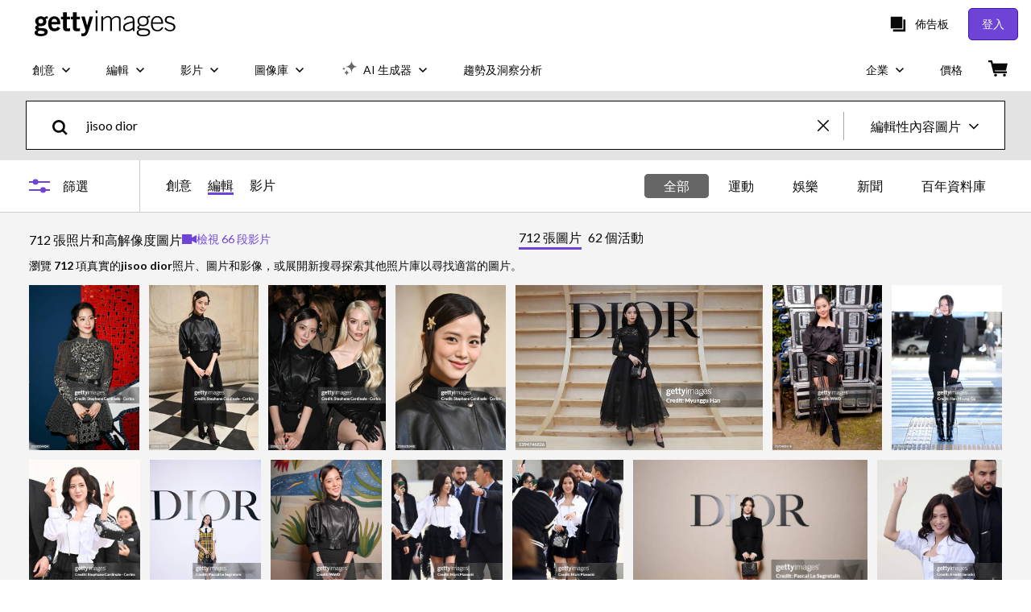

--- FILE ---
content_type: text/html; charset=utf-8
request_url: https://www.gettyimages.hk/%E5%9C%96%E7%89%87/jisoo-dior?family=editorial
body_size: 74476
content:
<!DOCTYPE html><html class="zh-hk getty no-js" lang="zh-hk" prefix="og: http://ogp.me/ns#"><head><script>window.renderStart = new Date().getTime();
window.currentSite = {
  domainSuffix: "hk",
  nickname: "getty",
  isGetty: true,
  isiStock: false,
  countryLanguagePrefix: "",
  tld: "hk",
  path: "/%E5%9C%96%E7%89%87/jisoo-dior",
  host: "www.gettyimages.hk"
}
window.notificationsContext = '';
window.currentApplication = "search";
window.pipelineId = "3160022";
window.requireCookieConsent = false
window.environment = {
  isProduction: true
}
window.pipelineId = "3160022"
window.experiences = {"reactcreativecarousel":{"is_active":true,"active_offers":{"offers":"Carousel"},"metadata":{"bot":"Carousel","pulse":"true"}},"reactcreativeimageslanding":{"is_active":true,"active_offers":{},"metadata":{"bot":"true"}},"seowhitelistandcanonicals":{"is_active":true,"active_offers":{},"metadata":{"bot":"true"}},"setfederatedcomponentcookies":{"is_active":true,"active_offers":{},"metadata":{"bot":"true"}}}
window.google_tag_manager_id = "GTM-P4WB37"</script><script>(function() {
  window.localeStrings = window.localeStrings || {};
  var lsData = null;
  for (var key in lsData) { window.localeStrings[key] = lsData[key]; }

  window.visitorExperiencesData = window.visitorExperiencesData || {};
  var veData = null;
  for (var key in veData) { window.visitorExperiencesData[key] = veData[key]; }

  //HACK? - SiteMap class script is not loaded yet, but here is where we know the values for its constructor.
  if(!window.siteMap){window.siteMap = {};}
  window.siteMap.constructorValues = {
    location: window.location,
    countryLanguagePrefixes: {},
    languageOnlyPrefixes: {},
    siteMapMethods: null
  };

  window.siteCapabilitiesData = window.siteCapabilitiesData || {};
  var scData = null;
  for (var key in scData) { window.siteCapabilitiesData[key] = scData[key]; }

  window.user = {}
  window.user.isRemembered = false;
  window.user.isSecurelyRemembered = false;
  window.user.isAuthenticated = false;
  window.user.autoSuggestLocale = "zh-hk";
  window.user.isBot = true;
  window.isMobile = false;
  window.user.locale = "zh-hk"
  window.application = {
    app_prefix: "search"
  };
})();</script><link rel="preconnect" href="//spectrum.gettyimages.com"><link rel="preconnect" href="//media.gettyimages.com"><link rel="dns-prefetch" href="//spectrum.gettyimages.com"><link rel="dns-prefetch" href="//media.gettyimages.com"><link href="https://fonts.gstatic.com" rel="preconnect" /><link href="https://fonts.googleapis.com/css?family=Lato:400,400i,700,700i&amp;subset=latin-ext" rel="stylesheet" /><link href="/favicon.ico" rel="icon" type="image/x-icon" /><link href="/favicon-16x16.png" rel="icon" sizes="16x16" type="image/png" /><link href="/favicon-32x32.png" rel="icon" sizes="32x32" type="image/png" /><link href="/favicon-48x48.png" rel="icon" sizes="48x48" type="image/png" /><link href="/favicon-64x64.png" rel="icon" sizes="64x64" type="image/png" /><link href="/favicon-96x96.png" rel="icon" sizes="96x96" type="image/png" /><link href="/favicon-128x128.png" rel="icon" sizes="128x128" type="image/png" /><link href="/favicon-192x192.png" rel="icon" sizes="192x192" type="image/png" /><link href="/favicon-256x256.png" rel="icon" sizes="256x256" type="image/png" /><link rel="stylesheet" type="text/css" media="all" href="/search/assets/css/getty.c11dea6b15d4e10f4d03.css"><link rel="stylesheet" type="text/css" media="all" href="/search/assets/css/application.244662e23ea0abe38300.css"><script type="text/javascript" src="/search/assets/polyfill.28b94c4fb173f91f2fd1.js" nomodule="nomodule"></script><script type="text/javascript" src="/search/assets/application.fdfa9ba98a9d69fe8fff.js" defer="defer"></script><link href="https://www.gettyimages.hk/%E5%9C%96%E7%89%87/jisoo-dior" id="canonical-url" rel="canonical" /><meta content="IE=edge" http-equiv="X-UA-Compatible" /><title>712 項Jisoo Dior照片和高解像度圖片 - Getty Images</title><meta charset="utf-8" /><meta name="csrf-param" content="authenticity_token" />
<meta name="csrf-token" content="+/JEVHeVbRuF8GJ0HEgQqS3LBHDdGhf9m/Kcz5KU8JH4rnqvsTnOfzx245xSP7kZXC1KgNCwbW7P5QBL4deBvg==" /><meta name="title" content="712 項Jisoo Dior照片和高解像度圖片 - Getty Images" /><meta name="description" content="瀏覽 Getty Images 的優越圖像庫，探索由 Getty Images 專業攝影師拍攝的優質真實Jisoo Dior照片和免版稅圖片。提供多種尺寸和格式，滿足您的需求。" /><meta name="viewport" content="width=device-width, initial-scale=1.0" /><meta name="apple-mobile-web-app-capable" content="yes" /><meta name="apple-mobile-web-app-status-bar-style" content="black-translucent" /><meta name="robots" content="noai, noimageai" /><meta content="" property="og:description" /><meta content="" property="og:title" /><meta content="" property="og:image" /><meta content="" name="twitter:title" /><meta content="summary_large_image" name="twitter:card" /><meta content="" name="twitter:image" /><link href="/sign-in?returnurl=%2F%25E5%259C%2596%25E7%2589%2587%2Fjisoo-dior%3Ffamily%3Deditorial" rel="signin" /><link href="/purchase/cart" rel="cart" /><link href="http://www.gettyimages.hk/opensearch.xml" rel="search" type="application/opensearchdescription+xml" /></head><body class="gateway_container"><meta name="itemType" content="https://schema.org/WebPage" /><div id="header-wrapper">      <script type="application/json" data-component='Header'>
        {"layout":"full","currentPage":"search","showEnterpriseDropdown":true,"linkDisabled":false}
      </script>
      <script type="text/javascript">if(!window.remotes) { window.remotes = {}; }</script><link rel="stylesheet" href="/components/global-nav/static/css/alliance-ui-styles.6329308cba8ea32b5437.css"/><link rel="stylesheet" href="/components/global-nav/static/css/9385.31df60a0cadf173fff7c.css"/><link rel="stylesheet" href="/components/global-nav/static/css/components-getty-Header.360a008d8a6d1006e7aa.css"/><link rel="stylesheet" href="/components/global-nav/static/css/Header.f22ce4f2595e3f5f52d1.css"/><script src="/components/global-nav/static/remoteEntry.9a812b8038d12ef674f6.js" integrity="sha384-K1q7Cm8zJ4oO12/T01Oc5rdI7N7Q3fEpAPtgrvCgx0QLpvXUYsm7hF5e8kH136IY" defer=""></script><script src="/components/global-nav/static/7029.f21f1ad32d01876424ae.js" integrity="sha384-kGuTE2UJyamrD4oymQDn4Cy3krMlm1vT0YnsI5A573Y2aXTeUX9LoqfZPX0xS61v" defer=""></script><script src="/components/global-nav/static/Header.738928605b7e1fd76e72.js" integrity="sha384-As0vMk3vAVLi6lYMeNk5sA0RlrGtAhVuWiDQEwkvBldbwq8kJ8IyLwjcqhCKw9Qq" defer=""></script><script src="/components/global-nav/static/getty-js.db54b4ac7309533b3973.js" integrity="sha384-pmYYeSAHVZ0khyi0vgPYx6JnNO2B4PnZWCnzf3L5ZjS/rTDt36HFGYtj5GZbxMrf" defer=""></script><script src="/components/global-nav/static/locales-getty-zh-hk.97e6af829bfb7ef53089.js" integrity="sha384-Ex5/BhkXfWOxaL5JN4kxXNqAQUiKCJOtaPQ1m2yBHeL6J30QgiC98C1JJKW1hw7i" defer=""></script><script src="/components/global-nav/static/5615.98f8ba7a0d78188ab5b9.js" integrity="sha384-DUAysiOT6xfM7NfLOsK0mC6G7IzXijmJTCViNcRK7uGuHpSKjQ5/sKSjeqw21Sgz" defer=""></script><script src="/components/global-nav/static/5000.e78876c5ea36791488c2.js" integrity="sha384-bNcnkBEg8GZnM5zoPw7l52xEfygz1egB6nFUZVCUpI5yJumoRSW4qJpLhN8fAglU" defer=""></script><script src="/components/global-nav/static/2482.176f99add19f45cd16a1.js" integrity="sha384-KnqId+cY+jphK8QSc2X8A3H2auQcXpkU/IzOyqeVpJwFDLk+Xg4YGJbJVGh3MDb8" defer=""></script><script src="/components/global-nav/static/4169.ca7a69b1e8cfafe375a2.js" integrity="sha384-PvQyTOjjTjsQGxGhMxBgXTW5URzAPOMJjI7HZRV/Kdlu9Cr1Lxfsqzi8e3vn/sLC" defer=""></script><script src="/components/global-nav/static/7054.b2cbdc11df5af4c3a34b.js" integrity="sha384-h9uxpRBL/yzoW3ZcdqvleCZlYHP+HYORSfy1HC0DnCqFID2d41XzY48LbVIeKqX6" defer=""></script><script src="/components/global-nav/static/components-getty-Header.0c665703426f508e5931.js" integrity="sha384-4Tz6bs04Lv+lUEPEPSLfQZb1ug2h4Ph5Vo05b2wRQuN0ig7eOj0bIDNUb49mlya6" defer=""></script><div ng-non-bindable="true" data-component="Header" data-prerender="true" data-app="global_nav" data-locale="zh-hk" data-site="getty" data-federated-component="true" data-root="false"><!--$--><script id="header_549912" type="text/javascript">if(!window.remotes['global_nav']){window.remotes['global_nav']={};}
    window.remotes['global_nav']['header']={};
    window.remotes['global_nav']['header'].state="%7B%22mutations%22%3A%5B%5D%2C%22queries%22%3A%5B%7B%22dehydratedAt%22%3A1769758440118%2C%22state%22%3A%7B%22data%22%3A%7B%22premiumDashBoardEnabled%22%3Afalse%2C%22isAnonymous%22%3Atrue%2C%22isAuthenticated%22%3Afalse%2C%22isKnownUser%22%3Afalse%2C%22isBot%22%3Atrue%2C%22isTeamLeader%22%3Afalse%2C%22isTeamMember%22%3Afalse%2C%22billingCountryCode%22%3A%22HKG%22%2C%22hasActiveGenerationAgreement%22%3Afalse%2C%22isEligibleForPremiumPlusMusic%22%3Atrue%2C%22displayName%22%3A%22%22%2C%22emergencyBannersData%22%3A%7B%7D%2C%22creativeTrendingSearchLinksImage%22%3A%5B%7B%22name%22%3A%22Origami%20Japan%22%2C%22gaName%22%3A%22Origami%20Japan%22%2C%22href%22%3A%22%2F%25e5%259c%2596%25e7%2589%2587%2Forigami-japan%22%7D%2C%7B%22name%22%3A%22%E6%B5%B7%E6%B8%AF%E5%9F%8E%20%E9%A6%99%E6%B8%AF%22%2C%22gaName%22%3A%22%E6%B5%B7%E6%B8%AF%E5%9F%8E%20%E9%A6%99%E6%B8%AF%22%2C%22href%22%3A%22%2F%25e5%259c%2596%25e7%2589%2587%2F%25E6%25B5%25B7%25E6%25B8%25AF%25E5%259F%258E-%25E9%25A6%2599%25E6%25B8%25AF%22%7D%2C%7B%22name%22%3A%22The%20Henderson%20Hong%20Kong%22%2C%22gaName%22%3A%22The%20Henderson%20Hong%20Kong%22%2C%22href%22%3A%22%2F%25e5%259c%2596%25e7%2589%2587%2Fthe-henderson-hong-kong%22%7D%2C%7B%22name%22%3A%22Japan%22%2C%22gaName%22%3A%22Japan%22%2C%22href%22%3A%22%2F%25e5%259c%2596%25e7%2589%2587%2Fjapan%22%7D%2C%7B%22name%22%3A%22Airplane%22%2C%22gaName%22%3A%22Airplane%22%2C%22href%22%3A%22%2F%25e5%259c%2596%25e7%2589%2587%2Fairplane%22%7D%2C%7B%22name%22%3A%22Chinese%20New%20Year%22%2C%22gaName%22%3A%22Chinese%20New%20Year%22%2C%22href%22%3A%22%2F%25e5%259c%2596%25e7%2589%2587%2Fchinese-new-year%22%7D%2C%7B%22name%22%3A%22Shopping%20Mall%22%2C%22gaName%22%3A%22Shopping%20Mall%22%2C%22href%22%3A%22%2F%25e5%259c%2596%25e7%2589%2587%2Fshopping-mall%22%7D%5D%2C%22creativeTrendingSearchLinksVideo%22%3A%5B%7B%22name%22%3A%22%E7%85%99%E7%81%AB%E5%8C%AF%E6%BC%94%22%2C%22gaName%22%3A%22Fireworks%22%2C%22href%22%3A%22%2F%E5%BD%B1%E7%89%87%E6%AA%94%2F%25E7%2585%2599%25E7%2581%25AB%25E5%258C%25AF%25E6%25BC%2594%22%7D%2C%7B%22name%22%3A%22%E4%BA%94%E5%BD%A9%E7%B4%99%E5%B1%91%22%2C%22gaName%22%3A%22Confetti%22%2C%22href%22%3A%22%2F%E5%BD%B1%E7%89%87%E6%AA%94%2F%25E4%25BA%2594%25E5%25BD%25A9%25E7%25B4%2599%25E5%25B1%2591%22%7D%2C%7B%22name%22%3A%22%E8%B2%A8%E5%B9%A3%22%2C%22gaName%22%3A%22Money%22%2C%22href%22%3A%22%2F%E5%BD%B1%E7%89%87%E6%AA%94%2F%25E8%25B2%25A8%25E5%25B9%25A3%22%7D%2C%7B%22name%22%3A%22%E5%A4%96%E5%A4%AA%E7%A9%BA%22%2C%22gaName%22%3A%22Space%22%2C%22href%22%3A%22%2F%E5%BD%B1%E7%89%87%E6%AA%94%2F%25E5%25A4%2596%25E5%25A4%25AA%25E7%25A9%25BA%22%7D%2C%7B%22name%22%3A%22%E5%A4%A7%E8%87%AA%E7%84%B6%22%2C%22gaName%22%3A%22Nature%22%2C%22href%22%3A%22%2F%E5%BD%B1%E7%89%87%E6%AA%94%2F%25E5%25A4%25A7%25E8%2587%25AA%25E7%2584%25B6%22%7D%5D%2C%22creativeTrendingSearchLinksIllustration%22%3A%5B%7B%22name%22%3A%22%E7%AE%AD%E9%A0%AD%E7%AC%A6%E8%99%9F%22%2C%22gaName%22%3A%22Arrows%22%2C%22href%22%3A%22%2F%E6%8F%92%E5%9C%96%2F%25E7%25AE%25AD%25E9%25A0%25AD%25E7%25AC%25A6%25E8%2599%259F%22%7D%2C%7B%22name%22%3A%22%E8%83%8C%E6%99%AF%22%2C%22gaName%22%3A%22Backgrounds%22%2C%22href%22%3A%22%2F%E6%8F%92%E5%9C%96%2F%25E8%2583%258C%25E6%2599%25AF%22%7D%2C%7B%22name%22%3A%22%E5%9C%96%E6%A8%99%22%2C%22gaName%22%3A%22Icons%22%2C%22href%22%3A%22%2F%E6%8F%92%E5%9C%96%2F%25E5%259C%2596%25E6%25A8%2599%22%7D%2C%7B%22name%22%3A%22%E5%85%B7%E6%9C%89%E7%89%B9%E5%AE%9A%E8%B3%AA%E5%9C%B0%22%2C%22gaName%22%3A%22Textures%22%2C%22href%22%3A%22%2F%E6%8F%92%E5%9C%96%2F%25E5%2585%25B7%25E6%259C%2589%25E7%2589%25B9%25E5%25AE%259A%25E8%25B3%25AA%25E5%259C%25B0%22%7D%2C%7B%22name%22%3A%22%E7%A4%BE%E4%BA%A4%E7%B6%B2%E7%B5%A1%22%2C%22gaName%22%3A%22Social%20Media%22%2C%22href%22%3A%22%2F%E6%8F%92%E5%9C%96%2F%25E7%25A4%25BE%25E4%25BA%25A4%25E7%25B6%25B2%25E7%25B5%25A1%22%7D%5D%2C%22creativeTrendingSearchLinksVector%22%3A%5B%7B%22name%22%3A%22Airplane%22%2C%22gaName%22%3A%22Airplane%22%2C%22href%22%3A%22%2F%25E5%2590%2591%25E9%2587%258F%2Fairplane%22%7D%5D%2C%22editorialTrendingSearchLinksImage%22%3A%5B%7B%22name%22%3A%22Dior%22%2C%22gaName%22%3A%22Dior%22%2C%22href%22%3A%22%2F%25e5%259c%2596%25e7%2589%2587%2Fdior%22%7D%2C%7B%22name%22%3A%22Michael%20Carrick%22%2C%22gaName%22%3A%22Michael%20Carrick%22%2C%22href%22%3A%22%2F%25e5%259c%2596%25e7%2589%2587%2Fmichael-carrick%22%7D%2C%7B%22name%22%3A%22Cristiano%20Ronaldo%22%2C%22gaName%22%3A%22Cristiano%20Ronaldo%22%2C%22href%22%3A%22%2F%25e5%259c%2596%25e7%2589%2587%2Fcristiano-ronaldo%22%7D%2C%7B%22name%22%3A%22Arsenal%22%2C%22gaName%22%3A%22Arsenal%22%2C%22href%22%3A%22%2F%25e5%259c%2596%25e7%2589%2587%2Farsenal%22%7D%2C%7B%22name%22%3A%22Real%20Madrid%22%2C%22gaName%22%3A%22Real%20Madrid%22%2C%22href%22%3A%22%2F%25e5%259c%2596%25e7%2589%2587%2Freal-madrid%22%7D%2C%7B%22name%22%3A%22Sinner%22%2C%22gaName%22%3A%22Sinner%22%2C%22href%22%3A%22%2F%25e5%259c%2596%25e7%2589%2587%2Fsinner%22%7D%2C%7B%22name%22%3A%22Lamine%20Yamal%22%2C%22gaName%22%3A%22Lamine%20Yamal%22%2C%22href%22%3A%22%2F%25e5%259c%2596%25e7%2589%2587%2Flamine-yamal%22%7D%2C%7B%22name%22%3A%22Mikel%20Arteta%22%2C%22gaName%22%3A%22Mikel%20Arteta%22%2C%22href%22%3A%22%2F%25e5%259c%2596%25e7%2589%2587%2Fmikel-arteta%22%7D%2C%7B%22name%22%3A%22Chris%20Pratt%22%2C%22gaName%22%3A%22Chris%20Pratt%22%2C%22href%22%3A%22%2F%25e5%259c%2596%25e7%2589%2587%2Fchris-pratt%22%7D%2C%7B%22name%22%3A%22Chanel%22%2C%22gaName%22%3A%22Chanel%22%2C%22href%22%3A%22%2F%25e5%259c%2596%25e7%2589%2587%2Fchanel%22%7D%2C%7B%22name%22%3A%22Djokovic%22%2C%22gaName%22%3A%22Djokovic%22%2C%22href%22%3A%22%2F%25e5%259c%2596%25e7%2589%2587%2Fdjokovic%22%7D%2C%7B%22name%22%3A%22Alcaraz%22%2C%22gaName%22%3A%22Alcaraz%22%2C%22href%22%3A%22%2F%25e5%259c%2596%25e7%2589%2587%2Falcaraz%22%7D%2C%7B%22name%22%3A%22Alex%20Honnold%22%2C%22gaName%22%3A%22Alex%20Honnold%22%2C%22href%22%3A%22%2F%25e5%259c%2596%25e7%2589%2587%2Falex-honnold%22%7D%2C%7B%22name%22%3A%22Harry%20Kane%22%2C%22gaName%22%3A%22Harry%20Kane%22%2C%22href%22%3A%22%2F%25e5%259c%2596%25e7%2589%2587%2Fharry-kane%22%7D%2C%7B%22name%22%3A%22Liverpool%22%2C%22gaName%22%3A%22Liverpool%22%2C%22href%22%3A%22%2F%25e5%259c%2596%25e7%2589%2587%2Fliverpool%22%7D%2C%7B%22name%22%3A%22Manchester%20City%22%2C%22gaName%22%3A%22Manchester%20City%22%2C%22href%22%3A%22%2F%25e5%259c%2596%25e7%2589%2587%2Fmanchester-city%22%7D%2C%7B%22name%22%3A%22Trent%20Alexanderarnold%22%2C%22gaName%22%3A%22Trent%20Alexanderarnold%22%2C%22href%22%3A%22%2F%25e5%259c%2596%25e7%2589%2587%2Ftrent-alexanderarnold%22%7D%2C%7B%22name%22%3A%22Kylian%20Mbapp%C3%A9%22%2C%22gaName%22%3A%22Kylian%20Mbapp%C3%A9%22%2C%22href%22%3A%22%2F%25e5%259c%2596%25e7%2589%2587%2Fkylian-mbapp%25C3%25A9%22%7D%2C%7B%22name%22%3A%22Casemiro%22%2C%22gaName%22%3A%22Casemiro%22%2C%22href%22%3A%22%2F%25e5%259c%2596%25e7%2589%2587%2Fcasemiro%22%7D%5D%2C%22editorialTrendingSearchLinksVideo%22%3A%5B%7B%22name%22%3A%22Louis%20Vuitton%22%2C%22gaName%22%3A%22Louis%20Vuitton%22%2C%22href%22%3A%22%2F%25E5%25BD%25B1%25E7%2589%2587%25E6%25AA%2594%2Flouis-vuitton%22%7D%2C%7B%22name%22%3A%22Dior%22%2C%22gaName%22%3A%22Dior%22%2C%22href%22%3A%22%2F%25E5%25BD%25B1%25E7%2589%2587%25E6%25AA%2594%2Fdior%22%7D%2C%7B%22name%22%3A%22Chanel%22%2C%22gaName%22%3A%22Chanel%22%2C%22href%22%3A%22%2F%25E5%25BD%25B1%25E7%2589%2587%25E6%25AA%2594%2Fchanel%22%7D%5D%2C%22editorialTrendingSearchLinksNews%22%3A%5B%7B%22name%22%3A%22Greenland%22%2C%22gaName%22%3A%22Greenland%22%2C%22href%22%3A%22%2F%25e5%259c%2596%25e7%2589%2587%2Fgreenland%22%7D%2C%7B%22name%22%3A%22Elon%20Musk%22%2C%22gaName%22%3A%22Elon%20Musk%22%2C%22href%22%3A%22%2F%25e5%259c%2596%25e7%2589%2587%2Felon-musk%22%7D%2C%7B%22name%22%3A%22Jensen%20Huang%22%2C%22gaName%22%3A%22Jensen%20Huang%22%2C%22href%22%3A%22%2F%25e5%259c%2596%25e7%2589%2587%2Fjensen-huang%22%7D%2C%7B%22name%22%3A%22Air%20Force%20One%22%2C%22gaName%22%3A%22Air%20Force%20One%22%2C%22href%22%3A%22%2F%25e5%259c%2596%25e7%2589%2587%2Fair-force-one%22%7D%2C%7B%22name%22%3A%22Robot%22%2C%22gaName%22%3A%22Robot%22%2C%22href%22%3A%22%2F%25e5%259c%2596%25e7%2589%2587%2Frobot%22%7D%2C%7B%22name%22%3A%22Starmer%22%2C%22gaName%22%3A%22Starmer%22%2C%22href%22%3A%22%2F%25e5%259c%2596%25e7%2589%2587%2Fstarmer%22%7D%2C%7B%22name%22%3A%22Trump%22%2C%22gaName%22%3A%22Trump%22%2C%22href%22%3A%22%2F%25e5%259c%2596%25e7%2589%2587%2Ftrump%22%7D%2C%7B%22name%22%3A%22Sam%20Altman%22%2C%22gaName%22%3A%22Sam%20Altman%22%2C%22href%22%3A%22%2F%25e5%259c%2596%25e7%2589%2587%2Fsam-altman%22%7D%2C%7B%22name%22%3A%22Gaza%22%2C%22gaName%22%3A%22Gaza%22%2C%22href%22%3A%22%2F%25e5%259c%2596%25e7%2589%2587%2Fgaza%22%7D%2C%7B%22name%22%3A%22Topshot%22%2C%22gaName%22%3A%22Topshot%22%2C%22href%22%3A%22%2F%25e5%259c%2596%25e7%2589%2587%2Ftopshot%22%7D%2C%7B%22name%22%3A%22Satya%20Nadella%22%2C%22gaName%22%3A%22Satya%20Nadella%22%2C%22href%22%3A%22%2F%25e5%259c%2596%25e7%2589%2587%2Fsatya-nadella%22%7D%2C%7B%22name%22%3A%22Alex%20Honnold%22%2C%22gaName%22%3A%22Alex%20Honnold%22%2C%22href%22%3A%22%2F%25e5%259c%2596%25e7%2589%2587%2Falex-honnold%22%7D%2C%7B%22name%22%3A%22Board%20Of%20Peace%22%2C%22gaName%22%3A%22Board%20Of%20Peace%22%2C%22href%22%3A%22%2F%25e5%259c%2596%25e7%2589%2587%2Fboard-of-peace%22%7D%5D%2C%22editorialTrendingSearchLinksSports%22%3A%5B%7B%22name%22%3A%22Michael%20Carrick%22%2C%22gaName%22%3A%22Michael%20Carrick%22%2C%22href%22%3A%22%2F%25e5%259c%2596%25e7%2589%2587%2Fmichael-carrick%22%7D%2C%7B%22name%22%3A%22Cristiano%20Ronaldo%22%2C%22gaName%22%3A%22Cristiano%20Ronaldo%22%2C%22href%22%3A%22%2F%25e5%259c%2596%25e7%2589%2587%2Fcristiano-ronaldo%22%7D%2C%7B%22name%22%3A%22Arsenal%22%2C%22gaName%22%3A%22Arsenal%22%2C%22href%22%3A%22%2F%25e5%259c%2596%25e7%2589%2587%2Farsenal%22%7D%2C%7B%22name%22%3A%22Sinner%22%2C%22gaName%22%3A%22Sinner%22%2C%22href%22%3A%22%2F%25e5%259c%2596%25e7%2589%2587%2Fsinner%22%7D%2C%7B%22name%22%3A%22Real%20Madrid%22%2C%22gaName%22%3A%22Real%20Madrid%22%2C%22href%22%3A%22%2F%25e5%259c%2596%25e7%2589%2587%2Freal-madrid%22%7D%2C%7B%22name%22%3A%22Mikel%20Arteta%22%2C%22gaName%22%3A%22Mikel%20Arteta%22%2C%22href%22%3A%22%2F%25e5%259c%2596%25e7%2589%2587%2Fmikel-arteta%22%7D%2C%7B%22name%22%3A%22Lamine%20Yamal%22%2C%22gaName%22%3A%22Lamine%20Yamal%22%2C%22href%22%3A%22%2F%25e5%259c%2596%25e7%2589%2587%2Flamine-yamal%22%7D%2C%7B%22name%22%3A%22Djokovic%22%2C%22gaName%22%3A%22Djokovic%22%2C%22href%22%3A%22%2F%25e5%259c%2596%25e7%2589%2587%2Fdjokovic%22%7D%2C%7B%22name%22%3A%22Manchester%20City%22%2C%22gaName%22%3A%22Manchester%20City%22%2C%22href%22%3A%22%2F%25e5%259c%2596%25e7%2589%2587%2Fmanchester-city%22%7D%2C%7B%22name%22%3A%22Alcaraz%22%2C%22gaName%22%3A%22Alcaraz%22%2C%22href%22%3A%22%2F%25e5%259c%2596%25e7%2589%2587%2Falcaraz%22%7D%2C%7B%22name%22%3A%22Liverpool%22%2C%22gaName%22%3A%22Liverpool%22%2C%22href%22%3A%22%2F%25e5%259c%2596%25e7%2589%2587%2Fliverpool%22%7D%2C%7B%22name%22%3A%22Harry%20Kane%22%2C%22gaName%22%3A%22Harry%20Kane%22%2C%22href%22%3A%22%2F%25e5%259c%2596%25e7%2589%2587%2Fharry-kane%22%7D%2C%7B%22name%22%3A%22Derrick%20Rose%22%2C%22gaName%22%3A%22Derrick%20Rose%22%2C%22href%22%3A%22%2F%25e5%259c%2596%25e7%2589%2587%2Fderrick-rose%22%7D%2C%7B%22name%22%3A%22Kylian%20Mbapp%C3%A9%22%2C%22gaName%22%3A%22Kylian%20Mbapp%C3%A9%22%2C%22href%22%3A%22%2F%25e5%259c%2596%25e7%2589%2587%2Fkylian-mbapp%25C3%25A9%22%7D%2C%7B%22name%22%3A%22Trent%20Alexanderarnold%22%2C%22gaName%22%3A%22Trent%20Alexanderarnold%22%2C%22href%22%3A%22%2F%25e5%259c%2596%25e7%2589%2587%2Ftrent-alexanderarnold%22%7D%2C%7B%22name%22%3A%22Casemiro%22%2C%22gaName%22%3A%22Casemiro%22%2C%22href%22%3A%22%2F%25e5%259c%2596%25e7%2589%2587%2Fcasemiro%22%7D%2C%7B%22name%22%3A%22Marc%20Guehi%22%2C%22gaName%22%3A%22Marc%20Guehi%22%2C%22href%22%3A%22%2F%25e5%259c%2596%25e7%2589%2587%2Fmarc-guehi%22%7D%2C%7B%22name%22%3A%22Luis%20Enrique%22%2C%22gaName%22%3A%22Luis%20Enrique%22%2C%22href%22%3A%22%2F%25e5%259c%2596%25e7%2589%2587%2Fluis-enrique%22%7D%2C%7B%22name%22%3A%22Learner%20Tien%22%2C%22gaName%22%3A%22Learner%20Tien%22%2C%22href%22%3A%22%2F%25e5%259c%2596%25e7%2589%2587%2Flearner-tien%22%7D%2C%7B%22name%22%3A%22Novak%20Djokovic%22%2C%22gaName%22%3A%22Novak%20Djokovic%22%2C%22href%22%3A%22%2F%25e5%259c%2596%25e7%2589%2587%2Fnovak-djokovic%22%7D%5D%2C%22editorialTrendingSearchLinksEntertainment%22%3A%5B%7B%22name%22%3A%22Chris%20Pratt%22%2C%22gaName%22%3A%22Chris%20Pratt%22%2C%22href%22%3A%22%2F%25e5%259c%2596%25e7%2589%2587%2Fchris-pratt%22%7D%2C%7B%22name%22%3A%22Alex%20Honnold%22%2C%22gaName%22%3A%22Alex%20Honnold%22%2C%22href%22%3A%22%2F%25e5%259c%2596%25e7%2589%2587%2Falex-honnold%22%7D%2C%7B%22name%22%3A%22Harry%20Styles%22%2C%22gaName%22%3A%22Harry%20Styles%22%2C%22href%22%3A%22%2F%25e5%259c%2596%25e7%2589%2587%2Fharry-styles%22%7D%2C%7B%22name%22%3A%22Taylor%20Swift%22%2C%22gaName%22%3A%22Taylor%20Swift%22%2C%22href%22%3A%22%2F%25e5%259c%2596%25e7%2589%2587%2Ftaylor-swift%22%7D%2C%7B%22name%22%3A%22Asap%20Rocky%22%2C%22gaName%22%3A%22Asap%20Rocky%22%2C%22href%22%3A%22%2F%25e5%259c%2596%25e7%2589%2587%2Fasap-rocky%22%7D%2C%7B%22name%22%3A%22Scarlett%20Johansson%22%2C%22gaName%22%3A%22Scarlett%20Johansson%22%2C%22href%22%3A%22%2F%25e5%259c%2596%25e7%2589%2587%2Fscarlett-johansson%22%7D%2C%7B%22name%22%3A%22Jeff%20Bezos%22%2C%22gaName%22%3A%22Jeff%20Bezos%22%2C%22href%22%3A%22%2F%25e5%259c%2596%25e7%2589%2587%2Fjeff-bezos%22%7D%2C%7B%22name%22%3A%22Valentino%22%2C%22gaName%22%3A%22Valentino%22%2C%22href%22%3A%22%2F%25e5%259c%2596%25e7%2589%2587%2Fvalentino%22%7D%2C%7B%22name%22%3A%22Sam%20Altman%22%2C%22gaName%22%3A%22Sam%20Altman%22%2C%22href%22%3A%22%2F%25e5%259c%2596%25e7%2589%2587%2Fsam-altman%22%7D%2C%7B%22name%22%3A%22Valentino%20Garavani%22%2C%22gaName%22%3A%22Valentino%20Garavani%22%2C%22href%22%3A%22%2F%25e5%259c%2596%25e7%2589%2587%2Fvalentino-garavani%22%7D%2C%7B%22name%22%3A%22Shah%20Rukh%20Khan%22%2C%22gaName%22%3A%22Shah%20Rukh%20Khan%22%2C%22href%22%3A%22%2F%25e5%259c%2596%25e7%2589%2587%2Fshah-rukh-khan%22%7D%2C%7B%22name%22%3A%22Blake%20Lively%22%2C%22gaName%22%3A%22Blake%20Lively%22%2C%22href%22%3A%22%2F%25e5%259c%2596%25e7%2589%2587%2Fblake-lively%22%7D%2C%7B%22name%22%3A%22Matt%20Damon%22%2C%22gaName%22%3A%22Matt%20Damon%22%2C%22href%22%3A%22%2F%25e5%259c%2596%25e7%2589%2587%2Fmatt-damon%22%7D%2C%7B%22name%22%3A%22Leonardo%20Dicaprio%22%2C%22gaName%22%3A%22Leonardo%20Dicaprio%22%2C%22href%22%3A%22%2F%25e5%259c%2596%25e7%2589%2587%2Fleonardo-dicaprio%22%7D%2C%7B%22name%22%3A%22Ryan%20Coogler%22%2C%22gaName%22%3A%22Ryan%20Coogler%22%2C%22href%22%3A%22%2F%25e5%259c%2596%25e7%2589%2587%2Fryan-coogler%22%7D%5D%2C%22editorialTrendingSearchLinksFashion%22%3A%5B%7B%22name%22%3A%22Dior%22%2C%22gaName%22%3A%22Dior%22%2C%22href%22%3A%22%2F%25e5%259c%2596%25e7%2589%2587%2Fdior%22%7D%2C%7B%22name%22%3A%22Chanel%22%2C%22gaName%22%3A%22Chanel%22%2C%22href%22%3A%22%2F%25e5%259c%2596%25e7%2589%2587%2Fchanel%22%7D%2C%7B%22name%22%3A%22Louis%20Vuitton%22%2C%22gaName%22%3A%22Louis%20Vuitton%22%2C%22href%22%3A%22%2F%25e5%259c%2596%25e7%2589%2587%2Flouis-vuitton%22%7D%2C%7B%22name%22%3A%22Brooklyn%20Beckham%22%2C%22gaName%22%3A%22Brooklyn%20Beckham%22%2C%22href%22%3A%22%2F%25e5%259c%2596%25e7%2589%2587%2Fbrooklyn-beckham%22%7D%2C%7B%22name%22%3A%22Valentino%20Garavani%22%2C%22gaName%22%3A%22Valentino%20Garavani%22%2C%22href%22%3A%22%2F%25e5%259c%2596%25e7%2589%2587%2Fvalentino-garavani%22%7D%2C%7B%22name%22%3A%22Kenzo%22%2C%22gaName%22%3A%22Kenzo%22%2C%22href%22%3A%22%2F%25e5%259c%2596%25e7%2589%2587%2Fkenzo%22%7D%2C%7B%22name%22%3A%22Emma%20Stone%22%2C%22gaName%22%3A%22Emma%20Stone%22%2C%22href%22%3A%22%2F%25e5%259c%2596%25e7%2589%2587%2Femma-stone%22%7D%2C%7B%22name%22%3A%22Dior%20Hyunjin%22%2C%22gaName%22%3A%22Dior%20Hyunjin%22%2C%22href%22%3A%22%2F%25e5%259c%2596%25e7%2589%2587%2Fdior-hyunjin%22%7D%2C%7B%22name%22%3A%22Jacquemus%22%2C%22gaName%22%3A%22Jacquemus%22%2C%22href%22%3A%22%2F%25e5%259c%2596%25e7%2589%2587%2Fjacquemus%22%7D%2C%7B%22name%22%3A%22Timoth%C3%A9e%20Chalamet%22%2C%22gaName%22%3A%22Timoth%C3%A9e%20Chalamet%22%2C%22href%22%3A%22%2F%25e5%259c%2596%25e7%2589%2587%2Ftimoth%25C3%25A9e-chalamet%22%7D%2C%7B%22name%22%3A%22Sinners%22%2C%22gaName%22%3A%22Sinners%22%2C%22href%22%3A%22%2F%25e5%259c%2596%25e7%2589%2587%2Fsinners%22%7D%2C%7B%22name%22%3A%22Dylan%20Wang%22%2C%22gaName%22%3A%22Dylan%20Wang%22%2C%22href%22%3A%22%2F%25e5%259c%2596%25e7%2589%2587%2Fdylan-wang%22%7D%2C%7B%22name%22%3A%22Illit%22%2C%22gaName%22%3A%22Illit%22%2C%22href%22%3A%22%2F%25e5%259c%2596%25e7%2589%2587%2Fillit%22%7D%2C%7B%22name%22%3A%22Keung%20To%22%2C%22gaName%22%3A%22Keung%20To%22%2C%22href%22%3A%22%2F%25e5%259c%2596%25e7%2589%2587%2Fkeung-to%22%7D%2C%7B%22name%22%3A%22Hermes%22%2C%22gaName%22%3A%22Hermes%22%2C%22href%22%3A%22%2F%25e5%259c%2596%25e7%2589%2587%2Fhermes%22%7D%2C%7B%22name%22%3A%22Kanye%20West%22%2C%22gaName%22%3A%22Kanye%20West%22%2C%22href%22%3A%22%2F%25e5%259c%2596%25e7%2589%2587%2Fkanye-west%22%7D%2C%7B%22name%22%3A%22Jackson%20Wang%22%2C%22gaName%22%3A%22Jackson%20Wang%22%2C%22href%22%3A%22%2F%25e5%259c%2596%25e7%2589%2587%2Fjackson-wang%22%7D%2C%7B%22name%22%3A%22Travis%20Scott%22%2C%22gaName%22%3A%22Travis%20Scott%22%2C%22href%22%3A%22%2F%25e5%259c%2596%25e7%2589%2587%2Ftravis-scott%22%7D%2C%7B%22name%22%3A%22Victoria%20Beckham%22%2C%22gaName%22%3A%22Victoria%20Beckham%22%2C%22href%22%3A%22%2F%25e5%259c%2596%25e7%2589%2587%2Fvictoria-beckham%22%7D%2C%7B%22name%22%3A%22Pat%20Mcgrath%22%2C%22gaName%22%3A%22Pat%20Mcgrath%22%2C%22href%22%3A%22%2F%25e5%259c%2596%25e7%2589%2587%2Fpat-mcgrath%22%7D%5D%2C%22editorialTrendingSearchLinksArchive%22%3A%5B%7B%22name%22%3A%22Paul%20Poiret%22%2C%22gaName%22%3A%22Paul%20Poiret%22%2C%22href%22%3A%22%2F%25e5%259c%2596%25e7%2589%2587%2Fpaul-poiret%22%7D%2C%7B%22name%22%3A%22Tommy%20Hilfiger%22%2C%22gaName%22%3A%22Tommy%20Hilfiger%22%2C%22href%22%3A%22%2F%25e5%259c%2596%25e7%2589%2587%2Ftommy-hilfiger%22%7D%5D%2C%22gettyCreativePopularCategories%22%3A%7B%22illustrations%22%3A%5B%7B%22trackingLabel%22%3A%22Backgrounds%22%2C%22localizedLinkText%22%3A%22%E8%83%8C%E6%99%AF%22%2C%22path%22%3A%22%2F%25E6%258F%2592%25E5%259C%2596%25E6%25AA%2594%2F%25E8%2583%258C%25E6%2599%25AF%22%7D%2C%7B%22trackingLabel%22%3A%22Business%20and%20Finance%22%2C%22localizedLinkText%22%3A%22%E5%95%86%E6%A5%AD%E5%92%8C%E9%87%91%E8%9E%8D%22%2C%22path%22%3A%22%2F%25E6%258F%2592%25E5%259C%2596%25E6%25AA%2594%2F%25E5%2595%2586%25E6%25A5%25AD-%25E5%2592%258C-%25E9%2587%2591%25E8%259E%258D%22%7D%2C%7B%22trackingLabel%22%3A%22Cartoons%20and%20Comics%22%2C%22localizedLinkText%22%3A%22%E5%8D%A1%E9%80%9A%E5%92%8C%E6%BC%AB%E7%95%AB%22%2C%22path%22%3A%22%2F%25E6%258F%2592%25E5%259C%2596%25E6%25AA%2594%2F%25E5%258D%25A1%25E9%2580%259A-%25E5%2592%258C-%25E6%25BC%25AB%25E7%2595%25AB%22%7D%2C%7B%22trackingLabel%22%3A%22Education%22%2C%22localizedLinkText%22%3A%22%E6%95%99%E8%82%B2%22%2C%22path%22%3A%22%2F%25E6%258F%2592%25E5%259C%2596%25E6%25AA%2594%2F%25E6%2595%2599%25E8%2582%25B2%22%7D%2C%7B%22trackingLabel%22%3A%22Emblems%20Banners%20and%20Badges%22%2C%22localizedLinkText%22%3A%22%E5%BE%BD%E8%A8%98%E3%80%81%E6%97%97%E5%B9%9F%E5%92%8C%E5%BE%BD%E7%AB%A0%22%2C%22path%22%3A%22%2F%25E6%258F%2592%25E5%259C%2596%25E6%25AA%2594%2F%25E5%25BE%25BD%25E8%25A8%2598-%25E6%2597%2597%25E5%25B9%259F-%25E5%2592%258C-%25E5%25BE%25BD%25E7%25AB%25A0%22%7D%2C%7B%22trackingLabel%22%3A%22Family%22%2C%22localizedLinkText%22%3A%22%E5%AE%B6%E5%BA%AD%22%2C%22path%22%3A%22%2F%25E6%258F%2592%25E5%259C%2596%25E6%25AA%2594%2F%25E5%25AE%25B6%25E5%25BA%25AD%22%7D%2C%7B%22trackingLabel%22%3A%22Fashion%20and%20Beauty%22%2C%22localizedLinkText%22%3A%22%E6%99%82%E8%A3%9D%E5%92%8C%E7%BE%8E%E5%AE%B9%22%2C%22path%22%3A%22%2F%25E6%258F%2592%25E5%259C%2596%25E6%25AA%2594%2F%25E6%2599%2582%25E8%25A3%259D-%25E5%2592%258C-%25E7%25BE%258E%25E5%25AE%25B9%22%7D%2C%7B%22trackingLabel%22%3A%22Fitness%20and%20Wellness%22%2C%22localizedLinkText%22%3A%22%E5%81%A5%E8%BA%AB%E5%92%8C%E5%81%A5%E5%BA%B7%22%2C%22path%22%3A%22%2F%25E6%258F%2592%25E5%259C%2596%25E6%25AA%2594%2F%25E5%2581%25A5%25E8%25BA%25AB-%25E5%2592%258C-%25E5%2581%25A5%25E5%25BA%25B7%22%7D%2C%7B%22trackingLabel%22%3A%22Flags%20and%20Maps%22%2C%22localizedLinkText%22%3A%22%E6%97%97%E5%B9%9F%E5%92%8C%E5%9C%B0%E5%9C%96%22%2C%22path%22%3A%22%2F%25E6%258F%2592%25E5%259C%2596%25E6%25AA%2594%2F%25E6%2597%2597%25E5%25B9%259F-%25E5%2592%258C-%25E5%259C%25B0%25E5%259C%2596%22%7D%2C%7B%22trackingLabel%22%3A%22Food%20and%20Drink%22%2C%22localizedLinkText%22%3A%22%E9%A3%9F%E7%89%A9%E5%92%8C%E9%A3%B2%E6%96%99%22%2C%22path%22%3A%22%2F%25E6%258F%2592%25E5%259C%2596%25E6%25AA%2594%2F%25E9%25A3%259F%25E7%2589%25A9-%25E5%2592%258C-%25E9%25A3%25B2%25E6%2596%2599%22%7D%2C%7B%22trackingLabel%22%3A%22Frames%20and%20Borders%22%2C%22localizedLinkText%22%3A%22%E6%A1%86%E6%9E%B6%E5%92%8C%E9%82%8A%E6%A1%86%22%2C%22path%22%3A%22%2F%25E6%258F%2592%25E5%259C%2596%25E6%25AA%2594%2F%25E6%25A1%2586%25E6%259E%25B6%25E5%2592%258C%25E9%2582%258A%25E6%25A1%2586%22%7D%2C%7B%22trackingLabel%22%3A%22Healthcare%20and%20Medicine%22%2C%22localizedLinkText%22%3A%22%E9%86%AB%E7%99%82%E4%BF%9D%E5%81%A5%E5%92%8C%E9%86%AB%E5%AD%B8%22%2C%22path%22%3A%22%2F%25E6%258F%2592%25E5%259C%2596%25E6%25AA%2594%2F%25E9%2586%25AB%25E7%2599%2582%25E4%25BF%259D%25E5%2581%25A5-%25E5%2592%258C-%25E9%2586%25AB%25E5%25AD%25B8%22%7D%2C%7B%22trackingLabel%22%3A%22Holidays%20and%20Seasonal%22%2C%22localizedLinkText%22%3A%22%E5%81%87%E6%97%A5%20%E5%92%8C%20%E6%87%89%E6%99%AF%22%2C%22path%22%3A%22%2F%25E6%258F%2592%25E5%259C%2596%25E6%25AA%2594%2F%25E5%2581%2587%25E6%259C%259F%25E5%2592%258C%25E6%2585%25B6%25E5%2585%25B8%22%7D%2C%7B%22trackingLabel%22%3A%22Icons%22%2C%22localizedLinkText%22%3A%22%E5%9C%96%E6%A8%99%22%2C%22path%22%3A%22%2F%25E6%258F%2592%25E5%259C%2596%25E6%25AA%2594%2F%25E5%259C%2596%25E6%25A8%2599%22%7D%2C%7B%22trackingLabel%22%3A%22Infographics%22%2C%22localizedLinkText%22%3A%22%E8%A8%8A%E6%81%AF%E5%9C%96%E8%A1%A8%22%2C%22path%22%3A%22%2F%25E6%258F%2592%25E5%259C%2596%25E6%25AA%2594%2F%25E8%25A8%258A%25E6%2581%25AF%25E5%259C%2596%25E8%25A1%25A8%22%7D%2C%7B%22trackingLabel%22%3A%22Interface%20Elements%22%2C%22localizedLinkText%22%3A%22%E4%BB%8B%E9%9D%A2%E5%85%83%E7%B4%A0%22%2C%22path%22%3A%22%2F%25E6%258F%2592%25E5%259C%2596%25E6%25AA%2594%2F%25E4%25BB%258B%25E9%259D%25A2-%25E5%2585%2583%25E7%25B4%25A0%22%7D%2C%7B%22trackingLabel%22%3A%22Jobs%20and%20Careers%22%2C%22localizedLinkText%22%3A%22%E5%B7%A5%E4%BD%9C%E5%92%8C%E8%81%B7%E6%A5%AD%22%2C%22path%22%3A%22%2F%25E6%258F%2592%25E5%259C%2596%25E6%25AA%2594%2F%25E5%25B7%25A5%25E4%25BD%259C-%25E5%2592%258C-%25E8%2581%25B7%25E6%25A5%25AD%22%7D%2C%7B%22trackingLabel%22%3A%22Lifestyle%22%2C%22localizedLinkText%22%3A%22%E7%94%9F%E6%B4%BB%E6%96%B9%E5%BC%8F%22%2C%22path%22%3A%22%2F%25E6%258F%2592%25E5%259C%2596%25E6%25AA%2594%2F%25E7%2594%259F%25E6%25B4%25BB%25E6%2596%25B9%25E5%25BC%258F%22%7D%2C%7B%22trackingLabel%22%3A%22Lunar%20New%20Year%22%2C%22localizedLinkText%22%3A%22%E8%BE%B2%E6%9B%86%E6%96%B0%E5%B9%B4%22%2C%22path%22%3A%22%2F%25E6%258F%2592%25E5%259C%2596%25E6%25AA%2594%2F%25E8%25BE%25B2%25E6%259B%2586%25E6%2596%25B0%25E5%25B9%25B4%22%7D%2C%7B%22trackingLabel%22%3A%22Moods%20and%20Feelings%22%2C%22localizedLinkText%22%3A%22%E6%83%85%E6%84%9F%E9%A1%9E%22%2C%22path%22%3A%22%2F%25E6%258F%2592%25E5%259C%2596%25E6%25AA%2594%2F%25E6%2583%2585-%25E6%2584%259F-%25E9%25A1%259E%22%7D%2C%7B%22trackingLabel%22%3A%22Nature%20and%20Landscapes%22%2C%22localizedLinkText%22%3A%22%E8%87%AA%E7%84%B6%E5%92%8C%E9%A2%A8%E6%99%AF%22%2C%22path%22%3A%22%2F%25E6%258F%2592%25E5%259C%2596%25E6%25AA%2594%2F%25E8%2587%25AA%25E7%2584%25B6-%25E5%2592%258C-%25E9%25A2%25A8%25E6%2599%25AF%22%7D%2C%7B%22trackingLabel%22%3A%22Pets%20and%20Animals%22%2C%22localizedLinkText%22%3A%22%E5%AF%B5%E7%89%A9%E5%92%8C%E5%8B%95%E7%89%A9%22%2C%22path%22%3A%22%2F%25E6%258F%2592%25E5%259C%2596%25E6%25AA%2594%2F%25E5%25AF%25B5%25E7%2589%25A9-%25E5%2592%258C-%25E5%258B%2595%25E7%2589%25A9%22%7D%2C%7B%22trackingLabel%22%3A%22Product%20Mockups%22%2C%22localizedLinkText%22%3A%22%E7%94%A2%E5%93%81%E5%8E%9F%E5%9E%8B%22%2C%22path%22%3A%22%2F%25E6%258F%2592%25E5%259C%2596%25E6%25AA%2594%2F%25E7%2594%25A2%25E5%2593%2581-%25E5%258E%259F%25E5%259E%258B%22%7D%2C%7B%22trackingLabel%22%3A%22Science%20and%20Technology%22%2C%22localizedLinkText%22%3A%22%E7%A7%91%E5%AD%B8%E5%92%8C%E6%8A%80%E8%A1%93%22%2C%22path%22%3A%22%2F%25E6%258F%2592%25E5%259C%2596%25E6%25AA%2594%2F%25E7%25A7%2591%25E5%25AD%25B8-%25E5%2592%258C-%25E6%258A%2580%25E8%25A1%2593%22%7D%2C%7B%22trackingLabel%22%3A%22Silhouettes%22%2C%22localizedLinkText%22%3A%22%E5%89%AA%E5%BD%B1%22%2C%22path%22%3A%22%2F%25E6%258F%2592%25E5%259C%2596%25E6%25AA%2594%2F%25E5%2589%25AA%25E5%25BD%25B1%22%7D%2C%7B%22trackingLabel%22%3A%22Special%20Occasions%22%2C%22localizedLinkText%22%3A%22%E7%89%B9%E6%AE%8A%E5%A0%B4%E5%90%88%22%2C%22path%22%3A%22%2F%25E6%258F%2592%25E5%259C%2596%25E6%25AA%2594%2F%25E7%2589%25B9%25E6%25AE%258A-%25E5%25A0%25B4%25E5%2590%2588%22%7D%2C%7B%22trackingLabel%22%3A%22Sports%22%2C%22localizedLinkText%22%3A%22%E9%81%8B%E5%8B%95%22%2C%22path%22%3A%22%2F%25E6%258F%2592%25E5%259C%2596%25E6%25AA%2594%2F%25E9%2581%258B%25E5%258B%2595%22%7D%2C%7B%22trackingLabel%22%3A%22Tattoos%22%2C%22localizedLinkText%22%3A%22%E7%B4%8B%E8%BA%AB%22%2C%22path%22%3A%22%2F%25E6%258F%2592%25E5%259C%2596%25E6%25AA%2594%2F%25E7%25B4%258B%25E8%25BA%25AB%22%7D%2C%7B%22trackingLabel%22%3A%22Templates%22%2C%22localizedLinkText%22%3A%22%E7%AF%84%E6%9C%AC%22%2C%22path%22%3A%22%2F%25E6%258F%2592%25E5%259C%2596%25E6%25AA%2594%2F%25E7%25AF%2584%25E6%259C%25AC%22%7D%2C%7B%22trackingLabel%22%3A%22Textures%20and%20Patterns%22%2C%22localizedLinkText%22%3A%22%E7%B4%8B%E7%90%86%E5%92%8C%E5%9C%96%E6%A1%88%22%2C%22path%22%3A%22%2F%25E6%258F%2592%25E5%259C%2596%25E6%25AA%2594%2F%25E7%25B4%258B%25E7%2590%2586-%25E5%2592%258C-%25E5%259C%2596%25E6%25A1%2588%22%7D%2C%7B%22trackingLabel%22%3A%22Transportation%22%2C%22localizedLinkText%22%3A%22%E4%BA%A4%E9%80%9A%22%2C%22path%22%3A%22%2F%25E6%258F%2592%25E5%259C%2596%25E6%25AA%2594%2F%25E4%25BA%25A4%25E9%2580%259A%22%7D%5D%2C%22photos%22%3A%5B%7B%22trackingLabel%22%3A%22Architecture%22%2C%22localizedLinkText%22%3A%22%E5%BB%BA%E8%A8%AD%22%2C%22path%22%3A%22%2F%25E7%2585%25A7%25E7%2589%2587%25E6%25AA%2594%2F%25E5%25BB%25BA%25E7%25AF%2589%22%7D%2C%7B%22trackingLabel%22%3A%22Business%20and%20Finance%22%2C%22localizedLinkText%22%3A%22%E5%95%86%E6%A5%AD%E5%92%8C%E9%87%91%E8%9E%8D%22%2C%22path%22%3A%22%2F%25E7%2585%25A7%25E7%2589%2587%25E6%25AA%2594%2F%25E5%2595%2586%25E6%25A5%25AD-%25E5%2592%258C-%25E9%2587%2591%25E8%259E%258D%22%7D%2C%7B%22trackingLabel%22%3A%22Chinese%20New%20Year%22%2C%22localizedLinkText%22%3A%22%E6%98%A5%E8%8A%82%22%2C%22path%22%3A%22%2F%25E7%2585%25A7%25E7%2589%2587%25E6%25AA%2594%2F%25E6%2598%25A5%25E8%258A%2582%22%7D%2C%7B%22trackingLabel%22%3A%22Education%22%2C%22localizedLinkText%22%3A%22%E6%95%99%E8%82%B2%22%2C%22path%22%3A%22%2F%25E7%2585%25A7%25E7%2589%2587%25E6%25AA%2594%2F%25E6%2595%2599%25E8%2582%25B2%22%7D%2C%7B%22trackingLabel%22%3A%22Family%22%2C%22localizedLinkText%22%3A%22%E5%AE%B6%E5%BA%AD%22%2C%22path%22%3A%22%2F%25E7%2585%25A7%25E7%2589%2587%25E6%25AA%2594%2F%25E5%25AE%25B6%25E5%25BA%25AD%22%7D%2C%7B%22trackingLabel%22%3A%22Fashion%20and%20Beauty%22%2C%22localizedLinkText%22%3A%22%E6%99%82%E8%A3%9D-%E5%92%8C-%E7%BE%8E%E5%AE%B9%22%2C%22path%22%3A%22%2F%25E7%2585%25A7%25E7%2589%2587%25E6%25AA%2594%2F%25E6%2599%2582%25E8%25A3%259D-%25E5%2592%258C-%25E7%25BE%258E%25E5%25AE%25B9%22%7D%2C%7B%22trackingLabel%22%3A%22Fitness%20and%20Wellness%22%2C%22localizedLinkText%22%3A%22%E5%81%A5%E8%BA%AB%E5%92%8C%E5%81%A5%E5%BA%B7%22%2C%22path%22%3A%22%2F%25E7%2585%25A7%25E7%2589%2587%25E6%25AA%2594%2F%25E5%2581%25A5%25E8%25BA%25AB-%25E5%2592%258C-%25E5%2581%25A5%25E5%25BA%25B7%22%7D%2C%7B%22trackingLabel%22%3A%22Food%20and%20Drink%22%2C%22localizedLinkText%22%3A%22%E9%A3%9F%E7%89%A9%E5%92%8C%E9%A3%B2%E6%96%99%22%2C%22path%22%3A%22%2F%25E7%2585%25A7%25E7%2589%2587%25E6%25AA%2594%2F%25E9%25A3%259F%25E7%2589%25A9-%25E5%2592%258C-%25E9%25A3%25B2%25E6%2596%2599%22%7D%2C%7B%22trackingLabel%22%3A%22Healthcare%20and%20Medicine%22%2C%22localizedLinkText%22%3A%22%E9%86%AB%E7%99%82%E4%BF%9D%E5%81%A5%E5%92%8C%E9%86%AB%E5%AD%B8%22%2C%22path%22%3A%22%2F%25E7%2585%25A7%25E7%2589%2587%25E6%25AA%2594%2F%25E9%2586%25AB%25E7%2599%2582%25E4%25BF%259D%25E5%2581%25A5-%25E5%2592%258C-%25E9%2586%25AB%25E5%25AD%25B8%22%7D%2C%7B%22trackingLabel%22%3A%22Holidays%20and%20Seasonal%22%2C%22localizedLinkText%22%3A%22%E5%81%87%E6%97%A5%20%E5%92%8C%20%E6%87%89%E6%99%AF%22%2C%22path%22%3A%22%2F%25E7%2585%25A7%25E7%2589%2587%25E6%25AA%2594%2F%25E5%2581%2587%25E6%259C%259F%25E5%2592%258C%25E6%2585%25B6%25E5%2585%25B8%22%7D%2C%7B%22trackingLabel%22%3A%22Jobs%20and%20Careers%22%2C%22localizedLinkText%22%3A%22%E5%B7%A5%E4%BD%9C%E5%92%8C%E8%81%B7%E6%A5%AD%22%2C%22path%22%3A%22%2F%25E7%2585%25A7%25E7%2589%2587%25E6%25AA%2594%2F%25E5%25B7%25A5%25E4%25BD%259C-%25E5%2592%258C-%25E8%2581%25B7%25E6%25A5%25AD%22%7D%2C%7B%22trackingLabel%22%3A%22Lifestyle%22%2C%22localizedLinkText%22%3A%22%E7%94%9F%E6%B4%BB%E6%96%B9%E5%BC%8F%22%2C%22path%22%3A%22%2F%25E7%2585%25A7%25E7%2589%2587%25E6%25AA%2594%2F%25E7%2594%259F%25E6%25B4%25BB%25E6%2596%25B9%25E5%25BC%258F%22%7D%2C%7B%22trackingLabel%22%3A%22Lunar%20New%20Year%22%2C%22localizedLinkText%22%3A%22%E8%BE%B2%E6%9B%86%E6%96%B0%E5%B9%B4%22%2C%22path%22%3A%22%2F%25E7%2585%25A7%25E7%2589%2587%25E6%25AA%2594%2F%25E8%25BE%25B2%25E6%259B%2586%25E6%2596%25B0%25E5%25B9%25B4%22%7D%2C%7B%22trackingLabel%22%3A%22Moods%20and%20Feelings%22%2C%22localizedLinkText%22%3A%22%E6%83%85%E6%84%9F%E9%A1%9E%22%2C%22path%22%3A%22%2F%25E7%2585%25A7%25E7%2589%2587%25E6%25AA%2594%2F%25E6%2583%2585-%25E6%2584%259F-%25E9%25A1%259E%22%7D%2C%7B%22trackingLabel%22%3A%22Nature%20and%20Landscapes%22%2C%22localizedLinkText%22%3A%22%E8%87%AA%E7%84%B6%E5%92%8C%E9%A2%A8%E6%99%AF%22%2C%22path%22%3A%22%2F%25E7%2585%25A7%25E7%2589%2587%25E6%25AA%2594%2F%25E8%2587%25AA%25E7%2584%25B6-%25E5%2592%258C-%25E9%25A2%25A8%25E6%2599%25AF%22%7D%2C%7B%22trackingLabel%22%3A%22Pets%20and%20Animals%22%2C%22localizedLinkText%22%3A%22%E5%AF%B5%E7%89%A9%E5%92%8C%E5%8B%95%E7%89%A9%22%2C%22path%22%3A%22%2F%25E7%2585%25A7%25E7%2589%2587%25E6%25AA%2594%2F%25E5%25AF%25B5%25E7%2589%25A9-%25E5%2592%258C-%25E5%258B%2595%25E7%2589%25A9%22%7D%2C%7B%22trackingLabel%22%3A%22Science%20and%20Technology%22%2C%22localizedLinkText%22%3A%22%E7%A7%91%E5%AD%B8%E5%92%8C%E6%8A%80%E8%A1%93%22%2C%22path%22%3A%22%2F%25E7%2585%25A7%25E7%2589%2587%25E6%25AA%2594%2F%25E7%25A7%2591%25E5%25AD%25B8-%25E5%2592%258C-%25E6%258A%2580%25E8%25A1%2593%22%7D%2C%7B%22trackingLabel%22%3A%22Special%20Occasions%22%2C%22localizedLinkText%22%3A%22%E7%89%B9%E6%AE%8A%E5%A0%B4%E5%90%88%22%2C%22path%22%3A%22%2F%25E7%2585%25A7%25E7%2589%2587%25E6%25AA%2594%2F%25E7%2589%25B9%25E6%25AE%258A-%25E5%25A0%25B4%25E5%2590%2588%22%7D%2C%7B%22trackingLabel%22%3A%22Sports%20and%20Recreation%22%2C%22localizedLinkText%22%3A%22%E9%81%8B%E5%8B%95%E5%92%8C%E5%A8%9B%E6%A8%82%22%2C%22path%22%3A%22%2F%25E7%2585%25A7%25E7%2589%2587%25E6%25AA%2594%2F%25E9%2581%258B%25E5%258B%2595-%25E5%2592%258C-%25E5%25A8%259B%25E6%25A8%2582%22%7D%2C%7B%22trackingLabel%22%3A%22Transportation%22%2C%22localizedLinkText%22%3A%22%E4%BA%A4%E9%80%9A%22%2C%22path%22%3A%22%2F%25E7%2585%25A7%25E7%2589%2587%25E6%25AA%2594%2F%25E4%25BA%25A4%25E9%2580%259A%22%7D%2C%7B%22trackingLabel%22%3A%22Travel%20Destinations%22%2C%22localizedLinkText%22%3A%22%E6%97%85%E8%A1%8C%E7%9B%AE%E7%9A%84%E5%9C%B0%22%2C%22path%22%3A%22%2F%25E7%2585%25A7%25E7%2589%2587%25E6%25AA%2594%2F%25E6%2597%2585%25E8%25A1%258C-%25E7%259B%25AE%25E7%259A%2584%25E5%259C%25B0%22%7D%5D%2C%22vectors%22%3A%5B%7B%22trackingLabel%22%3A%22Animals%22%2C%22localizedLinkText%22%3A%22%E5%8A%A8%E7%89%A9%22%2C%22path%22%3A%22%2F%25E5%2590%2591%25E9%2587%258F%2F%25E5%258A%25A8%25E7%2589%25A9%22%7D%2C%7B%22trackingLabel%22%3A%22Backgrounds%22%2C%22localizedLinkText%22%3A%22%E8%83%8C%E6%99%AF%22%2C%22path%22%3A%22%2F%25E5%2590%2591%25E9%2587%258F%2F%25E8%2583%258C%25E6%2599%25AF%22%7D%2C%7B%22trackingLabel%22%3A%22Comics%22%2C%22localizedLinkText%22%3A%22%E6%BC%AB%E7%94%BB%22%2C%22path%22%3A%22%2F%25E5%2590%2591%25E9%2587%258F%2F%25E6%25BC%25AB%25E7%2594%25BB%22%7D%2C%7B%22trackingLabel%22%3A%22Banners%22%2C%22localizedLinkText%22%3A%22%E6%A8%AA%E5%B9%85%22%2C%22path%22%3A%22%2F%25E5%2590%2591%25E9%2587%258F%2F%25E6%25A8%25AA%25E5%25B9%2585%22%7D%2C%7B%22trackingLabel%22%3A%22Emotions%22%2C%22localizedLinkText%22%3A%22%E6%83%85%E7%BB%AA%22%2C%22path%22%3A%22%2F%25E5%2590%2591%25E9%2587%258F%2F%25E6%2583%2585%25E7%25BB%25AA%22%7D%2C%7B%22trackingLabel%22%3A%22Family%22%2C%22localizedLinkText%22%3A%22%E5%AE%B6%E5%BA%AD%22%2C%22path%22%3A%22%2F%25E5%2590%2591%25E9%2587%258F%2F%25E5%25AE%25B6%25E5%25BA%25AD%22%7D%2C%7B%22trackingLabel%22%3A%22Fashion%22%2C%22localizedLinkText%22%3A%22%E6%97%B6%E5%B0%9A%22%2C%22path%22%3A%22%2F%25E5%2590%2591%25E9%2587%258F%2F%25E6%2597%25B6%25E5%25B0%259A%22%7D%2C%7B%22trackingLabel%22%3A%22Fitness%22%2C%22localizedLinkText%22%3A%22%E5%81%A5%E5%BA%B7%22%2C%22path%22%3A%22%2F%25E5%2590%2591%25E9%2587%258F%2F%25E5%2581%25A5%25E5%25BA%25B7%22%7D%2C%7B%22trackingLabel%22%3A%22Food%22%2C%22localizedLinkText%22%3A%22%E9%A3%9F%E7%89%A9%22%2C%22path%22%3A%22%2F%25E5%2590%2591%25E9%2587%258F%2F%25E9%25A3%259F%25E7%2589%25A9%22%7D%2C%7B%22trackingLabel%22%3A%22Healthcare%22%2C%22localizedLinkText%22%3A%22%E5%8D%AB%E7%94%9F%E4%BF%9D%E5%81%A5%22%2C%22path%22%3A%22%2F%25E5%2590%2591%25E9%2587%258F%2F%25E5%258D%25AB%25E7%2594%259F%25E4%25BF%259D%25E5%2581%25A5%22%7D%2C%7B%22trackingLabel%22%3A%22Holidays%22%2C%22localizedLinkText%22%3A%22%E5%81%87%E6%9C%9F%22%2C%22path%22%3A%22%2F%25E5%2590%2591%25E9%2587%258F%2F%25E5%2581%2587%25E6%259C%259F%22%7D%2C%7B%22trackingLabel%22%3A%22Icons%22%2C%22localizedLinkText%22%3A%22%E5%9B%BE%E6%A0%87%22%2C%22path%22%3A%22%2F%25E5%2590%2591%25E9%2587%258F%2F%25E5%259B%25BE%25E6%25A0%2587%22%7D%2C%7B%22trackingLabel%22%3A%22Infographics%22%2C%22localizedLinkText%22%3A%22%E4%BF%A1%E6%81%AF%E5%9B%BE%E8%A1%A8%22%2C%22path%22%3A%22%2F%25E5%2590%2591%25E9%2587%258F%2F%25E4%25BF%25A1%25E6%2581%25AF%25E5%259B%25BE%25E8%25A1%25A8%22%7D%2C%7B%22trackingLabel%22%3A%22Nature%22%2C%22localizedLinkText%22%3A%22%E8%87%AA%E7%84%B6%22%2C%22path%22%3A%22%2F%25E5%2590%2591%25E9%2587%258F%2F%25E8%2587%25AA%25E7%2584%25B6%22%7D%2C%7B%22trackingLabel%22%3A%22Silhouettes%22%2C%22localizedLinkText%22%3A%22%E5%89%AA%E5%BD%B1%22%2C%22path%22%3A%22%2F%25E5%2590%2591%25E9%2587%258F%2F%25E5%2589%25AA%25E5%25BD%25B1%22%7D%2C%7B%22trackingLabel%22%3A%22Sports%22%2C%22localizedLinkText%22%3A%22%E8%BF%90%E5%8A%A8%E7%9A%84%22%2C%22path%22%3A%22%2F%25E5%2590%2591%25E9%2587%258F%2F%25E8%25BF%2590%25E5%258A%25A8%25E7%259A%2584%22%7D%2C%7B%22trackingLabel%22%3A%22Templates%22%2C%22localizedLinkText%22%3A%22%E6%A8%A1%E6%9D%BF%22%2C%22path%22%3A%22%2F%25E5%2590%2591%25E9%2587%258F%2F%25E6%25A8%25A1%25E6%259D%25BF%22%7D%2C%7B%22trackingLabel%22%3A%22Drink%22%2C%22localizedLinkText%22%3A%22%E5%96%9D%22%2C%22path%22%3A%22%2F%25E5%2590%2591%25E9%2587%258F%2F%25E5%2596%259D%22%7D%5D%2C%22videos%22%3A%5B%7B%22trackingLabel%22%3A%22Adventure%22%2C%22localizedLinkText%22%3A%22%E5%86%92%E9%9A%AA%22%2C%22path%22%3A%22%2F%25E9%258C%2584%25E5%2583%258F%25E7%2589%2587%25E6%25AE%25B5%2F%25E5%2586%2592%25E9%259A%25AA%22%7D%2C%7B%22trackingLabel%22%3A%22Animation%20and%20Motion%20Graphics%22%2C%22localizedLinkText%22%3A%22%E5%8B%95%E7%95%AB%E5%92%8C%E5%8B%95%E6%85%8B%E5%9C%96%E5%BD%A2%22%2C%22path%22%3A%22%2F%25E9%258C%2584%25E5%2583%258F%25E7%2589%2587%25E6%25AE%25B5%2F%25E5%258B%2595%25E7%2595%25AB-%25E5%2592%258C-%25E5%258B%2595%25E6%2585%258B-%25E5%259C%2596%25E5%25BD%25A2%22%7D%2C%7B%22trackingLabel%22%3A%22Architecture%22%2C%22localizedLinkText%22%3A%22%E5%BB%BA%E8%A8%AD%22%2C%22path%22%3A%22%2F%25E9%258C%2584%25E5%2583%258F%25E7%2589%2587%25E6%25AE%25B5%2F%25E5%25BB%25BA%25E7%25AF%2589%22%7D%2C%7B%22trackingLabel%22%3A%22Business%20and%20Finance%22%2C%22localizedLinkText%22%3A%22%E5%95%86%E6%A5%AD%E5%92%8C%E9%87%91%E8%9E%8D%22%2C%22path%22%3A%22%2F%25E9%258C%2584%25E5%2583%258F%25E7%2589%2587%25E6%25AE%25B5%2F%25E5%2595%2586%25E6%25A5%25AD-%25E5%2592%258C-%25E9%2587%2591%25E8%259E%258D%22%7D%2C%7B%22trackingLabel%22%3A%22Education%22%2C%22localizedLinkText%22%3A%22%E6%95%99%E8%82%B2%22%2C%22path%22%3A%22%2F%25E9%258C%2584%25E5%2583%258F%25E7%2589%2587%25E6%25AE%25B5%2F%25E6%2595%2599%25E8%2582%25B2%22%7D%2C%7B%22trackingLabel%22%3A%22Family%22%2C%22localizedLinkText%22%3A%22%E5%AE%B6%E5%BA%AD%22%2C%22path%22%3A%22%2F%25E9%258C%2584%25E5%2583%258F%25E7%2589%2587%25E6%25AE%25B5%2F%25E5%25AE%25B6%25E5%25BA%25AD%22%7D%2C%7B%22trackingLabel%22%3A%22Fashion%20and%20Beauty%22%2C%22localizedLinkText%22%3A%22%E6%99%82%E8%A3%9D%E5%92%8C%E7%BE%8E%E5%AE%B9%22%2C%22path%22%3A%22%2F%25E9%258C%2584%25E5%2583%258F%25E7%2589%2587%25E6%25AE%25B5%2F%25E6%2599%2582%25E8%25A3%259D-%25E5%2592%258C-%25E7%25BE%258E%25E5%25AE%25B9%22%7D%2C%7B%22trackingLabel%22%3A%22Fitness%20and%20Wellness%22%2C%22localizedLinkText%22%3A%22%E5%81%A5%E8%BA%AB%E5%92%8C%E5%81%A5%E5%BA%B7%22%2C%22path%22%3A%22%2F%25E9%258C%2584%25E5%2583%258F%25E7%2589%2587%25E6%25AE%25B5%2F%25E5%2581%25A5%25E8%25BA%25AB-%25E5%2592%258C-%25E5%2581%25A5%25E5%25BA%25B7%22%7D%2C%7B%22trackingLabel%22%3A%22Food%20and%20Drink%22%2C%22localizedLinkText%22%3A%22%E9%A3%9F%E7%89%A9%E5%92%8C%E9%A3%B2%E6%96%99%22%2C%22path%22%3A%22%2F%25E9%258C%2584%25E5%2583%258F%25E7%2589%2587%25E6%25AE%25B5%2F%25E9%25A3%259F%25E7%2589%25A9-%25E5%2592%258C-%25E9%25A3%25B2%25E6%2596%2599%22%7D%2C%7B%22trackingLabel%22%3A%22Healthcare%20and%20Medicine%22%2C%22localizedLinkText%22%3A%22%E9%86%AB%E7%99%82%E4%BF%9D%E5%81%A5%E5%92%8C%E9%86%AB%E5%AD%B8%22%2C%22path%22%3A%22%2F%25E9%258C%2584%25E5%2583%258F%25E7%2589%2587%25E6%25AE%25B5%2F%25E9%2586%25AB%25E7%2599%2582%25E4%25BF%259D%25E5%2581%25A5-%25E5%2592%258C-%25E9%2586%25AB%25E5%25AD%25B8%22%7D%2C%7B%22trackingLabel%22%3A%22Holidays%20and%20Seasonal%22%2C%22localizedLinkText%22%3A%22%E5%81%87%E6%97%A5%20%E5%92%8C%20%E6%87%89%E6%99%AF%22%2C%22path%22%3A%22%2F%25E9%258C%2584%25E5%2583%258F%25E7%2589%2587%25E6%25AE%25B5%2F%25E5%2581%2587%25E6%259C%259F%25E5%2592%258C%25E6%2585%25B6%25E5%2585%25B8%22%7D%2C%7B%22trackingLabel%22%3A%22Jobs%20and%20Careers%22%2C%22localizedLinkText%22%3A%22%E5%B7%A5%E4%BD%9C%E5%92%8C%E8%81%B7%E6%A5%AD%22%2C%22path%22%3A%22%2F%25E9%258C%2584%25E5%2583%258F%25E7%2589%2587%25E6%25AE%25B5%2F%25E5%25B7%25A5%25E4%25BD%259C-%25E5%2592%258C-%25E8%2581%25B7%25E6%25A5%25AD%22%7D%2C%7B%22trackingLabel%22%3A%22Lifestyle%22%2C%22localizedLinkText%22%3A%22%E7%94%9F%E6%B4%BB%E6%96%B9%E5%BC%8F%22%2C%22path%22%3A%22%2F%25E9%258C%2584%25E5%2583%258F%25E7%2589%2587%25E6%25AE%25B5%2F%25E7%2594%259F%25E6%25B4%25BB%25E6%2596%25B9%25E5%25BC%258F%22%7D%2C%7B%22trackingLabel%22%3A%22Lunar%20New%20Year%22%2C%22localizedLinkText%22%3A%22%E8%BE%B2%E6%9B%86%E6%96%B0%E5%B9%B4%22%2C%22path%22%3A%22%2F%25E9%258C%2584%25E5%2583%258F%25E7%2589%2587%25E6%25AE%25B5%2F%25E8%25BE%25B2%25E6%259B%2586%25E6%2596%25B0%25E5%25B9%25B4%22%7D%2C%7B%22trackingLabel%22%3A%22Moods%20and%20Feelings%22%2C%22localizedLinkText%22%3A%22%E6%83%85%E6%84%9F%E9%A1%9E%22%2C%22path%22%3A%22%2F%25E9%258C%2584%25E5%2583%258F%25E7%2589%2587%25E6%25AE%25B5%2F%25E6%2583%2585-%25E6%2584%259F-%25E9%25A1%259E%22%7D%2C%7B%22trackingLabel%22%3A%22Nature%20and%20Landscapes%22%2C%22localizedLinkText%22%3A%22%E8%87%AA%E7%84%B6%E5%92%8C%E9%A2%A8%E6%99%AF%22%2C%22path%22%3A%22%2F%25E9%258C%2584%25E5%2583%258F%25E7%2589%2587%25E6%25AE%25B5%2F%25E8%2587%25AA%25E7%2584%25B6-%25E5%2592%258C-%25E9%25A2%25A8%25E6%2599%25AF%22%7D%2C%7B%22trackingLabel%22%3A%22Pets%20and%20Animals%22%2C%22localizedLinkText%22%3A%22%E5%AF%B5%E7%89%A9%E5%92%8C%E5%8B%95%E7%89%A9%22%2C%22path%22%3A%22%2F%25E9%258C%2584%25E5%2583%258F%25E7%2589%2587%25E6%25AE%25B5%2F%25E5%25AF%25B5%25E7%2589%25A9-%25E5%2592%258C-%25E5%258B%2595%25E7%2589%25A9%22%7D%2C%7B%22trackingLabel%22%3A%22Science%20and%20Technology%22%2C%22localizedLinkText%22%3A%22%E7%A7%91%E5%AD%B8%E5%92%8C%E6%8A%80%E8%A1%93%22%2C%22path%22%3A%22%2F%25E9%258C%2584%25E5%2583%258F%25E7%2589%2587%25E6%25AE%25B5%2F%25E7%25A7%2591%25E5%25AD%25B8-%25E5%2592%258C-%25E6%258A%2580%25E8%25A1%2593%22%7D%2C%7B%22trackingLabel%22%3A%22Slow%20Motion%22%2C%22localizedLinkText%22%3A%22%E6%85%A2-%E5%8B%95%E4%BD%9C%22%2C%22path%22%3A%22%2F%25E9%258C%2584%25E5%2583%258F%25E7%2589%2587%25E6%25AE%25B5%2F%25E6%2585%25A2-%25E5%258B%2595%25E4%25BD%259C%22%7D%2C%7B%22trackingLabel%22%3A%22Special%20Occasions%22%2C%22localizedLinkText%22%3A%22%E7%89%B9%E6%AE%8A%E5%A0%B4%E5%90%88%22%2C%22path%22%3A%22%2F%25E9%258C%2584%25E5%2583%258F%25E7%2589%2587%25E6%25AE%25B5%2F%25E7%2589%25B9%25E6%25AE%258A-%25E5%25A0%25B4%25E5%2590%2588%22%7D%2C%7B%22trackingLabel%22%3A%22Sports%20and%20Recreation%22%2C%22localizedLinkText%22%3A%22%E9%81%8B%E5%8B%95%E5%92%8C%E5%A8%9B%E6%A8%82%22%2C%22path%22%3A%22%2F%25E9%258C%2584%25E5%2583%258F%25E7%2589%2587%25E6%25AE%25B5%2F%25E9%2581%258B%25E5%258B%2595-%25E5%2592%258C-%25E5%25A8%259B%25E6%25A8%2582%22%7D%2C%7B%22trackingLabel%22%3A%22Transportation%22%2C%22localizedLinkText%22%3A%22%E4%BA%A4%E9%80%9A%22%2C%22path%22%3A%22%2F%25E9%258C%2584%25E5%2583%258F%25E7%2589%2587%25E6%25AE%25B5%2F%25E4%25BA%25A4%25E9%2580%259A%22%7D%5D%7D%2C%22gettyEditorialPopularCategories%22%3A%7B%22archives%22%3A%5B%7B%22trackingLabel%22%3A%22Matthew%20Perry%22%2C%22localizedLinkText%22%3A%22%E5%91%A8%E6%B5%B7%E5%AA%9A%22%2C%22path%22%3A%22%2F%25E5%259C%2596%25E7%2589%2587%2F%25E5%2591%25A8%25E6%25B5%25B7%25E5%25AA%259A%22%7D%2C%7B%22trackingLabel%22%3A%22Li%20Ka-shing%22%2C%22localizedLinkText%22%3A%22%E6%9D%8E%E5%98%89%E8%AA%A0%22%2C%22path%22%3A%22%2F%25E5%259C%2596%25E7%2589%2587%2F%25E6%259D%258E%25E5%2598%2589%25E8%25AA%25A0%22%7D%2C%7B%22trackingLabel%22%3A%22Zhu%20Jingwu%22%2C%22localizedLinkText%22%3A%22Paul%20Ching%20Wu%20Chu%22%2C%22path%22%3A%22%2F%25E5%259C%2596%25E7%2589%2587%2Fpaul-ching-wu-chu%22%7D%2C%7B%22trackingLabel%22%3A%22Xu%20Guanjie%22%2C%22localizedLinkText%22%3A%22Sam%20Hui%22%2C%22path%22%3A%22%2F%25E5%259C%2596%25E7%2589%2587%2Fsam-hui%22%7D%2C%7B%22trackingLabel%22%3A%22Bruce%20Lee%22%2C%22localizedLinkText%22%3A%22Bruce%20Lee%22%2C%22path%22%3A%22%2F%25E5%259C%2596%25E7%2589%2587%2Fbruce-lee%22%7D%2C%7B%22trackingLabel%22%3A%22Tang%20Han%22%2C%22localizedLinkText%22%3A%22%E6%B9%AF%E6%BC%A2%22%2C%22path%22%3A%22%2F%25E5%259C%2596%25E7%2589%2587%2F%25E6%25B9%25AF%25E6%25BC%25A2%22%7D%5D%2C%22entertainment%22%3A%5B%7B%22trackingLabel%22%3A%22Margot%20Robbie%22%2C%22localizedLinkText%22%3A%22Margot%20Robbie%22%2C%22path%22%3A%22%2F%25E5%259C%2596%25E7%2589%2587%2Fmargot-robbie%22%7D%2C%7B%22trackingLabel%22%3A%22Taylor%20Swift%22%2C%22localizedLinkText%22%3A%22Taylor%20Swift%22%2C%22path%22%3A%22%2F%25E5%259C%2596%25E7%2589%2587%2Ftaylor-swift%22%7D%2C%7B%22trackingLabel%22%3A%22Ng%20Ka%20Long%22%2C%22localizedLinkText%22%3A%22Ng%20Ka%20Long%22%2C%22path%22%3A%22%2F%25E5%259C%2596%25E7%2589%2587%2Fng-ka-long%22%7D%2C%7B%22trackingLabel%22%3A%22Trump%22%2C%22localizedLinkText%22%3A%22Trump%22%2C%22path%22%3A%22%2F%25E5%259C%2596%25E7%2589%2587%2Ftrump%22%7D%2C%7B%22trackingLabel%22%3A%22Chinese%20New%20Year%22%2C%22localizedLinkText%22%3A%22Chinese%20New%20Year%22%2C%22path%22%3A%22%2F%25E5%259C%2596%25E7%2589%2587%2Fchinese-new-year%22%7D%2C%7B%22trackingLabel%22%3A%22Michelle%20Yeoh%22%2C%22localizedLinkText%22%3A%22Michelle%20Yeoh%22%2C%22path%22%3A%22%2F%25E5%259C%2596%25E7%2589%2587%2Fmichelle-yeoh%22%7D%5D%2C%22fashion%22%3A%5B%7B%22trackingLabel%22%3A%22Pep%20Guardiola%22%2C%22localizedLinkText%22%3A%22Pep%20Guardiola%22%2C%22path%22%3A%22%2F%25E5%259C%2596%25E7%2589%2587%2Fpep-guardiola%22%7D%2C%7B%22trackingLabel%22%3A%22Benzema%22%2C%22localizedLinkText%22%3A%22Benzema%22%2C%22path%22%3A%22%2F%25E5%259C%2596%25E7%2589%2587%2Fbenzema%22%7D%2C%7B%22trackingLabel%22%3A%22Casemiro%22%2C%22localizedLinkText%22%3A%22Casemiro%22%2C%22path%22%3A%22%2F%25E5%259C%2596%25E7%2589%2587%2Fcasemiro%22%7D%2C%7B%22trackingLabel%22%3A%22Inter%20Milan%22%2C%22localizedLinkText%22%3A%22Inter%20Milan%22%2C%22path%22%3A%22%2F%25E5%259C%2596%25E7%2589%2587%2Finter-milan%22%7D%2C%7B%22trackingLabel%22%3A%22Mason%20Mount%22%2C%22localizedLinkText%22%3A%22Mason%20Mount%22%2C%22path%22%3A%22%2F%25E5%259C%2596%25E7%2589%2587%2Fmason-mount%22%7D%2C%7B%22trackingLabel%22%3A%22Siobhan%20Haughey%22%2C%22localizedLinkText%22%3A%22Siobhan%20Haughey%22%2C%22path%22%3A%22%2F%25E5%259C%2596%25E7%2589%2587%2Fsiobhan-haughey%22%7D%5D%2C%22news%22%3A%5B%7B%22trackingLabel%22%3A%22Travis%20Scott%22%2C%22localizedLinkText%22%3A%22Travis%20Scott%22%2C%22path%22%3A%22%2F%25E5%259C%2596%25E7%2589%2587%2Ftravis-scott%22%7D%2C%7B%22trackingLabel%22%3A%22Kanye%20West%22%2C%22localizedLinkText%22%3A%22Kanye%20West%22%2C%22path%22%3A%22%2F%25E5%259C%2596%25E7%2589%2587%2Fkanye-west%22%7D%2C%7B%22trackingLabel%22%3A%22China%22%2C%22localizedLinkText%22%3A%22China%22%2C%22path%22%3A%22%2F%25E5%259C%2596%25E7%2589%2587%2Fchina%22%7D%2C%7B%22trackingLabel%22%3A%22Drake%22%2C%22localizedLinkText%22%3A%22Drake%22%2C%22path%22%3A%22%2F%25E5%259C%2596%25E7%2589%2587%2Fdrake%22%7D%2C%7B%22trackingLabel%22%3A%22Barcelona%22%2C%22localizedLinkText%22%3A%22Barcelona%22%2C%22path%22%3A%22%2F%25E5%259C%2596%25E7%2589%2587%2Fbarcelona%22%7D%2C%7B%22trackingLabel%22%3A%22Guardiola%22%2C%22localizedLinkText%22%3A%22Guardiola%22%2C%22path%22%3A%22%2F%25E5%259C%2596%25E7%2589%2587%2Fguardiola%22%7D%5D%2C%22photos%22%3A%5B%7B%22trackingLabel%22%3A%22AI%22%2C%22localizedLinkText%22%3A%22AI%22%2C%22path%22%3A%22%2F%25E5%259C%2596%25E7%2589%2587%2Fai%22%7D%2C%7B%22trackingLabel%22%3A%22Sustainability%22%2C%22localizedLinkText%22%3A%22Sustainability%22%2C%22path%22%3A%22%2F%25E5%259C%2596%25E7%2589%2587%2Fsustainability%22%7D%2C%7B%22trackingLabel%22%3A%22Chinese%20New%20Year%22%2C%22localizedLinkText%22%3A%22Chinese%20New%20Year%22%2C%22path%22%3A%22%2F%25E5%259C%2596%25E7%2589%2587%2Fchinese-new-year%22%7D%2C%7B%22trackingLabel%22%3A%22Elon%20Musk%22%2C%22localizedLinkText%22%3A%22Elon%20Musk%22%2C%22path%22%3A%22%2F%25E5%259C%2596%25E7%2589%2587%2Felon-musk%22%7D%2C%7B%22trackingLabel%22%3A%22Blackpink%22%2C%22localizedLinkText%22%3A%22Blackpink%22%2C%22path%22%3A%22%2F%25E5%259C%2596%25E7%2589%2587%2Fblackpink%22%7D%2C%7B%22trackingLabel%22%3A%22Cloud%22%2C%22localizedLinkText%22%3A%22Cloud%22%2C%22path%22%3A%22%2F%25E5%259C%2596%25E7%2589%2587%2Fcloud%22%7D%2C%7B%22trackingLabel%22%3A%22Pollution%22%2C%22localizedLinkText%22%3A%22Pollution%22%2C%22path%22%3A%22%2F%25E5%259C%2596%25E7%2589%2587%2Fpollution%22%7D%2C%7B%22trackingLabel%22%3A%22Hong%20Kong%20Skyline%22%2C%22localizedLinkText%22%3A%22Hong%20Kong%20Skyline%22%2C%22path%22%3A%22%2F%25E5%259C%2596%25E7%2589%2587%2Fhong-kong-skyline%22%7D%5D%2C%22sports%22%3A%5B%7B%22trackingLabel%22%3A%22Messi%22%2C%22localizedLinkText%22%3A%22Messi%22%2C%22path%22%3A%22%2F%25E5%259C%2596%25E7%2589%2587%2Fmessi%22%7D%2C%7B%22trackingLabel%22%3A%22Haaland%22%2C%22localizedLinkText%22%3A%22Haaland%22%2C%22path%22%3A%22%2F%25E5%259C%2596%25E7%2589%2587%2Fhaaland%22%7D%2C%7B%22trackingLabel%22%3A%22Djokovic%22%2C%22localizedLinkText%22%3A%22Djokovic%22%2C%22path%22%3A%22%2F%25E5%259C%2596%25E7%2589%2587%2Fdjokovic%22%7D%2C%7B%22trackingLabel%22%3A%22Lebron%20James%22%2C%22localizedLinkText%22%3A%22Lebron%20James%22%2C%22path%22%3A%22%2F%25E5%259C%2596%25E7%2589%2587%2Flebron-james%22%7D%2C%7B%22trackingLabel%22%3A%22Naomi%20Osaka%22%2C%22localizedLinkText%22%3A%22Naomi%20Osaka%22%2C%22path%22%3A%22%2F%25E5%259C%2596%25E7%2589%2587%2Fnaomi-osaka%22%7D%2C%7B%22trackingLabel%22%3A%22F1%22%2C%22localizedLinkText%22%3A%22F1%22%2C%22path%22%3A%22%2F%25E5%259C%2596%25E7%2589%2587%2Ff1%22%7D%5D%2C%22userGen%22%3A%5B%7B%22trackingLabel%22%3A%22Animals%22%2C%22localizedLinkText%22%3A%22%E5%8A%A8%E7%89%A9%22%2C%22path%22%3A%22%2F%25E5%25BD%25B1%25E7%2589%2587%25E6%25AA%2594%2F%25E5%258A%25A8%25E7%2589%25A9%22%2C%22sort%22%3A%22newest%22%7D%2C%7B%22trackingLabel%22%3A%22Weather%22%2C%22localizedLinkText%22%3A%22%E5%A4%A9%E6%B0%94%22%2C%22path%22%3A%22%2F%25E5%25BD%25B1%25E7%2589%2587%25E6%25AA%2594%2F%25E5%25A4%25A9%25E6%25B0%2594%22%2C%22sort%22%3A%22newest%22%7D%2C%7B%22trackingLabel%22%3A%22Environmental%20disasters%22%2C%22localizedLinkText%22%3A%22%E7%8E%AF%E5%A2%83%E7%81%BE%E9%9A%BE%22%2C%22path%22%3A%22%2F%25E5%25BD%25B1%25E7%2589%2587%25E6%25AA%2594%2F%25E7%258E%25AF%25E5%25A2%2583%25E7%2581%25BE%25E9%259A%25BE%22%2C%22sort%22%3A%22newest%22%7D%2C%7B%22trackingLabel%22%3A%22Funny%22%2C%22localizedLinkText%22%3A%22%E6%BB%91%E7%A8%BD%22%2C%22path%22%3A%22%2F%25E5%25BD%25B1%25E7%2589%2587%25E6%25AA%2594%2F%25E6%25BB%2591%25E7%25A8%25BD%22%2C%22sort%22%3A%22newest%22%7D%2C%7B%22trackingLabel%22%3A%22News%22%2C%22localizedLinkText%22%3A%22%E6%96%B0%E9%97%BB%22%2C%22path%22%3A%22%2F%25E5%25BD%25B1%25E7%2589%2587%25E6%25AA%2594%2F%25E6%2596%25B0%25E9%2597%25BB%22%2C%22sort%22%3A%22newest%22%7D%2C%7B%22trackingLabel%22%3A%22Flood%22%2C%22localizedLinkText%22%3A%22%E6%B4%AA%E6%B0%B4%22%2C%22path%22%3A%22%2F%25E5%25BD%25B1%25E7%2589%2587%25E6%25AA%2594%2F%25E6%25B4%25AA%25E6%25B0%25B4%22%2C%22sort%22%3A%22newest%22%7D%5D%2C%22videos%22%3A%5B%7B%22trackingLabel%22%3A%22AI%22%2C%22localizedLinkText%22%3A%22AI%22%2C%22path%22%3A%22%2F%25E5%25BD%25B1%25E7%2589%2587%25E6%25AA%2594%2Fai%22%7D%2C%7B%22trackingLabel%22%3A%22Sustainability%22%2C%22localizedLinkText%22%3A%22Sustainability%22%2C%22path%22%3A%22%2F%25E5%25BD%25B1%25E7%2589%2587%25E6%25AA%2594%2Fsustainability%22%7D%2C%7B%22trackingLabel%22%3A%22Chinese%20New%20Year%22%2C%22localizedLinkText%22%3A%22Chinese%20New%20Year%22%2C%22path%22%3A%22%2F%25E5%25BD%25B1%25E7%2589%2587%25E6%25AA%2594%2Fchinese-new-year%22%7D%2C%7B%22trackingLabel%22%3A%22Elon%20Musk%22%2C%22localizedLinkText%22%3A%22Elon%20Musk%22%2C%22path%22%3A%22%2F%25E5%25BD%25B1%25E7%2589%2587%25E6%25AA%2594%2Felon-musk%22%7D%2C%7B%22trackingLabel%22%3A%22Blackpink%22%2C%22localizedLinkText%22%3A%22Blackpink%22%2C%22path%22%3A%22%2F%25E5%25BD%25B1%25E7%2589%2587%25E6%25AA%2594%2Fblackpink%22%7D%2C%7B%22trackingLabel%22%3A%22Manufacturing%22%2C%22localizedLinkText%22%3A%22Manufacturing%22%2C%22path%22%3A%22%2F%25E5%25BD%25B1%25E7%2589%2587%25E6%25AA%2594%2Fmanufacturing%22%7D%2C%7B%22trackingLabel%22%3A%22Pollution%22%2C%22localizedLinkText%22%3A%22Pollution%22%2C%22path%22%3A%22%2F%25E5%25BD%25B1%25E7%2589%2587%25E6%25AA%2594%2Fpollution%22%7D%2C%7B%22trackingLabel%22%3A%22Hong%20Kong%20Skyline%22%2C%22localizedLinkText%22%3A%22Hong%20Kong%20Skyline%22%2C%22path%22%3A%22%2F%25E5%25BD%25B1%25E7%2589%2587%25E6%25AA%2594%2Fhong-kong-skyline%22%7D%5D%7D%2C%22videoTemplateNavCreativeEnabled%22%3Afalse%2C%22videoTemplateNavVideoEnabled%22%3Afalse%7D%2C%22dataUpdateCount%22%3A1%2C%22dataUpdatedAt%22%3A1769758440093%2C%22error%22%3Anull%2C%22errorUpdateCount%22%3A0%2C%22errorUpdatedAt%22%3A0%2C%22fetchFailureCount%22%3A0%2C%22fetchFailureReason%22%3Anull%2C%22fetchMeta%22%3Anull%2C%22isInvalidated%22%3Afalse%2C%22status%22%3A%22success%22%2C%22fetchStatus%22%3A%22idle%22%7D%2C%22queryKey%22%3A%5B%22HEADER_DATA%22%5D%2C%22queryHash%22%3A%22%5B%5C%22HEADER_DATA%5C%22%5D%22%7D%2C%7B%22dehydratedAt%22%3A1769758440118%2C%22state%22%3A%7B%22data%22%3A0%2C%22dataUpdateCount%22%3A1%2C%22dataUpdatedAt%22%3A1769758440116%2C%22error%22%3Anull%2C%22errorUpdateCount%22%3A0%2C%22errorUpdatedAt%22%3A0%2C%22fetchFailureCount%22%3A0%2C%22fetchFailureReason%22%3Anull%2C%22fetchMeta%22%3Anull%2C%22isInvalidated%22%3Afalse%2C%22status%22%3A%22success%22%2C%22fetchStatus%22%3A%22idle%22%7D%2C%22queryKey%22%3A%5B%22CART_COUNT%22%5D%2C%22queryHash%22%3A%22%5B%5C%22CART_COUNT%5C%22%5D%22%7D%5D%7D";
    document.getElementById('header_549912').remove();</script><div class="aod29jZbbiM6Epf2dJ_s"><div data-testid="overlay" class="nm4WUNZBWkh7XZzJE4Fu"></div><header class="SyckcmH8dw7fRWTib3Q5" data-testid="FullHeader" data-cy="global-nav-header" id="site-top-header-wrapper"><nav data-testid="nav-bar" class="ysA53hfK5Wtt22_Bl0Rm a8Jj11ep23JjNZ9e3W5u"><ul data-testid="primary-nav-left" class="Ond_W20QAlkjVPGWIpi0 qygANTq4aryvgjZOJu7H MG7AIKFhWANCHVgj7GzA"><li data-testid="hamburger" class="lllaUhwFL8aASAQY2DR4 V4Nw3Im4Z9b9ZvnR8pOn"><div class="qTHql9QjEdPFy_GVOIdG"><button data-testid="hamburger-menu" aria-haspopup="menu" aria-expanded="false" aria-label="開啟主要導覽選單" title="開啟選單" aria-disabled="false" class="DNgolFI7zLfp9DNOC3o3 RbHDoIBbjzlZwjYrqbMt sNCkqN7e0G3wWWlrqqjF tV1koce5r8mV2nDhAYey" type="button"><svg xmlns="http://www.w3.org/2000/svg" width="29.964" height="19.959" viewBox="0 0 29.964 19.959"><path d="M0 0h29.964v2.972H0zM0 8.738h29.964v2.972H0zM0 16.987h29.964v2.972H0z"></path></svg></button></div></li><li data-testid="header-logo" class="lllaUhwFL8aASAQY2DR4 IUv5ncQCzpnaFw7Se8Be"><div class="qTHql9QjEdPFy_GVOIdG"><div class="vS9ldjNjGK_RkmN7SI8E" data-testid="nav-home"><a href="/" data-nav="nav=head_Logo" data-testid="nav-header-logo" aria-label="Getty Images homepage" target="_self"><img src="/components/global-nav/static/static/GettyHeaderLogo-4c344fa4f9e47c257bea.svg" alt="Getty Images 標誌" data-testid="GettyLogo"/></a></div></div></li></ul><ul data-testid="primary-nav-right" class="Ond_W20QAlkjVPGWIpi0 qygANTq4aryvgjZOJu7H MG7AIKFhWANCHVgj7GzA"><li data-testid="pricing" class="lllaUhwFL8aASAQY2DR4 maduWnGQxBOUoR1_xeKA"><div class="qTHql9QjEdPFy_GVOIdG"><a href="/%E8%A8%88%E5%8A%83%E5%92%8C%E5%AE%9A%E5%83%B9" class="Im6rD6w_JdK2_9OqWP0e sqK6UBy9BlxOPoI5wy0D YiTu8whmHZklyiAB0q0Q" data-testid="nav_Pricing" target="" rel=""><span data-testid="nav-link-text" class="C4lf_nlhEIHw2iqx4va7">價格</span></a></div></li><li data-testid="Boards" class="lllaUhwFL8aASAQY2DR4 EiGB5xxNUiee1mTzEcy8"><div class="qTHql9QjEdPFy_GVOIdG"><button data-testid="nav-boards" aria-disabled="false" class="sqK6UBy9BlxOPoI5wy0D wEhcMYkbntanDsvlL4Lf X5SmFXxYyzaQIPzCCuf3 AYLou9gHCyzFYxGG431l Oq04lfLHPVgcoFW3FOzq cxTmeaBuBys8ed2joE9K RbHDoIBbjzlZwjYrqbMt lMzfJcIJPpdsDQRnNrBK tV1koce5r8mV2nDhAYey" type="button"><span data-testid="nav-link-icon" class="H6z1flsDtV5g_hHp0Ffw cI588KiXr2kvVL5xgdjZ"><svg xmlns="http://www.w3.org/2000/svg" width="18" height="18" viewBox="0 0 13.888 14.004"><path d="M10.853 0v10.853H0V0z"></path><path d="M13.888 14.004H2.396v-2.112h9.38V2.715h2.112z"></path></svg></span><span data-testid="nav-link-text" class="C4lf_nlhEIHw2iqx4va7">佈告板</span></button></div></li><li data-testid="AIGenerator" class="lllaUhwFL8aASAQY2DR4 mmHYOY67qfL11EQ7dTUp"><div class="qTHql9QjEdPFy_GVOIdG"><a href="/ai" class="Im6rD6w_JdK2_9OqWP0e undefined lpYTFu1o1lfBp6Q2O3iM KkCPMyb_kEjul_MSF6UH" data-nav="nav_AI_Generator" data-testid="nav_AI_Generator"><svg width="25" height="22" viewBox="0 0 25 22" fill="none" xmlns="http://www.w3.org/2000/svg"><g clip-path="url(#clip0_6901_8355)"><path d="M16.698 13.307c-4.348 0-7.881-3.495-7.881-7.788a.303.303 0 00-.305-.302.3.3 0 00-.306.302c0 4.293-3.533 7.788-7.88 7.788a.308.308 0 00-.306.302c0 .163.133.301.305.301 4.348 0 7.881 3.495 7.881 7.788a.3.3 0 00.306.302.3.3 0 00.305-.302c0-4.293 3.534-7.788 7.881-7.788a.304.304 0 00.305-.301.3.3 0 00-.305-.302zm7.023-8.392c-2.574 0-4.665-2.068-4.665-4.607a.303.303 0 00-.305-.302.3.3 0 00-.305.302c0 2.54-2.091 4.607-4.665 4.607a.304.304 0 00-.306.302.3.3 0 00.306.302c2.574 0 4.665 2.068 4.665 4.607 0 .164.133.302.305.302a.3.3 0 00.305-.302c0-2.54 2.091-4.607 4.665-4.607a.304.304 0 00.305-.302.3.3 0 00-.305-.302z" fill="#080808"></path></g><defs><clippath id="clip0_6901_8355"><path fill="#fff" transform="translate(.02)" d="M0 0h24v22H0z"></path></clippath></defs></svg><span class="Bm738htKqyQcbPcfEyae AaY2_tCPlhA5FXpUrmRW">AI 生成器</span></a></div></li><li data-testid="Cart" class="lllaUhwFL8aASAQY2DR4 mmHYOY67qfL11EQ7dTUp"><div class="qTHql9QjEdPFy_GVOIdG"><a href="/purchase/cart" class="Im6rD6w_JdK2_9OqWP0e eIg_k0mWJa8vqeqENj4A rHOVl1OBSp2h3vDWcdqW" data-nav="nav_Cart" data-testid="nav-cart-link"><span class="adfNwXLreEhqdI5btR7J"><svg xmlns="http://www.w3.org/2000/svg" width="24" height="24" viewBox="0 0 19.083 15.993"><path d="M7.203 13.24a1.377 1.377 0 100 2.753 1.377 1.377 0 000-2.754zM15.943 13.24a1.377 1.377 0 100 2.753 1.377 1.377 0 000-2.754zM6.337 9.936h11.058l1.688-6.89H4.592L3.82 0H0v1.88h2.357l2.738 10.809h13.132v-1.88H6.557z"></path></svg></span></a></div></li><li data-testid="SignIn" class="lllaUhwFL8aASAQY2DR4 ZQe02DmYfZPREP5CFlRv"><div class="qTHql9QjEdPFy_GVOIdG"><div class="oWR0IbY5MW25KzAmF9Sn"><div data-testid="AccountView"><a href="/sign-in" class="RbHDoIBbjzlZwjYrqbMt Y_1petimNBDbctBpApQ3 tV1koce5r8mV2nDhAYey O812uxPbRNDe9y46dk6w" data-testid="default-link" data-cy="global-nav-sign-in-link"><span class="_vgotiq8hkQnf2GLdxEa">登入</span></a><button type="button" tabindex="0" data-testid="mobile-account-button" aria-label="Open Account Panel" class="YfyYzPmm8jp_HBImgqyQ uAsDsitkdfPubN1732jq"><span data-testid="mobile-account-icon" class="Xh7iLGXHPtMAJP7AyM7P"><svg xmlns="http://www.w3.org/2000/svg" width="13.826" height="15.146" viewBox="0 0 13.826 15.146"><path d="M6.925 7.766a3.89 3.89 0 10.003-7.78 3.89 3.89 0 00-.003 7.78zM13.826 14.132c-.101-2.328-.837-4.968-5.246-4.968H5.273C.776 9.164.07 11.89 0 14.132v1.014h13.826v-1.014z"></path></svg></span></button></div></div></div></li></ul></nav><nav data-testid="nav-bar" class="ysA53hfK5Wtt22_Bl0Rm bypveCzabo7b3Vc7ilBu"><ul data-testid="LeftNavList" class="Ond_W20QAlkjVPGWIpi0 qygANTq4aryvgjZOJu7H MG7AIKFhWANCHVgj7GzA"><li data-testid="creative-nav-item" class="lllaUhwFL8aASAQY2DR4 PBaONytJOZWPXEp8SFSo"><div class="qTHql9QjEdPFy_GVOIdG"><a href="/creative-images" class="Im6rD6w_JdK2_9OqWP0e sqK6UBy9BlxOPoI5wy0D wEhcMYkbntanDsvlL4Lf" data-testid="nav_Creative" target="" rel="" aria-expanded="false"><span data-testid="nav-link-text" class="C4lf_nlhEIHw2iqx4va7">創意</span><svg xmlns="http://www.w3.org/2000/svg" width="20" height="20" viewBox="0 0 20 20" data-testid="dropdown-arrow" class="YZMfCUl6J0PsFKqtAXdf"><path d="M10 13.063l-5-5L6.063 7 10 10.938 13.938 7 15 8.063l-5 5z"></path></svg></a></div><div data-testid="nav-dropdown" class="jQ97j6WAZpl8yqFTESGg O2qf325ckqjXTk91LC1J"><nav data-testid="mega-nav" class="V9OFfFr89FpYT1zYFuk_"><span class="d0me7tDSq7WMWrmmIJ8G">創意內容</span><ul data-testid="nav-menu" class="LiFumZZ4w3szFa4jxmmP" role="menu"><li class="wKSBe8Ze1FIxpXseNGNU"><a href="https://www.gettyimages.hk/%E5%89%B5%E6%84%8F%E5%9C%96%E7%89%87/%E7%85%A7%E7%89%87%E6%AA%94" class="Im6rD6w_JdK2_9OqWP0e JtwJNYN85YmhNzbkZaib QK3KDo1watlCD7OorAjU cNbL6m2XJPIHdkr7DdU3 S8OknfjJ_jiXnPRiesMg" data-testid="nav-menu-option-link" data-ui-location="header_sub_nav" role="menuitem" aria-expanded="true" aria-haspopup="true"><span>圖片</span><svg xmlns="http://www.w3.org/2000/svg" width="8" height="12" viewBox="0 0 8 12" fill="none" class="RufLdGSPn7MEZerpM7Yg"><path d="M.895 10.085l4.09-4.08-4.09-4.09 1.06-1.06 5.15 5.15-5.15 5.14-1.06-1.06z"></path></svg></a><div data-testid="mega-nav-content" class="cw14RMa3uReGddS95nz5"><div class="LkxMhqLEhi9OkuPt_qCG cxvWyMpTnnIUNWvuokX2"><div data-testid="mega-nav-overview" class="tPH6atdzsaJb8V0iuIW9 wuk36OCC391KFC603zJx"><span class="Nfh024jTLn1mSeNLLDL3">創意圖片</span><p class="QqVsndugApkujZ1LwsAA">瀏覽數以百萬計的免版稅圖片和照片，其有多種格式和風格，包括別處難求的獨家視覺效果。</p><a href="https://www.gettyimages.hk/%E5%89%B5%E6%84%8F%E5%9C%96%E7%89%87/%E7%85%A7%E7%89%87%E6%AA%94" class="Im6rD6w_JdK2_9OqWP0e r17DzUnIIX6r3pYHaEbA" data-testid="mega-nav-overview-link">查看所有創意圖片<svg xmlns="http://www.w3.org/2000/svg" width="18" height="18" viewBox="0 0 18 18" class="NGPvIBF9eK4_tn00DpnM"><path d="M7.855 5.89l.9-.9L12.764 9l-4.01 4.01-.9-.9 2.537-2.455H5.236V8.427h5.155L7.855 5.891z"></path><path fill-rule="evenodd" clip-rule="evenodd" d="M0 9c0-4.99 4.01-9 9-9s9 4.01 9 9-4.01 9-9 9-9-4.01-9-9zm17.182 0C17.182 4.5 13.5.818 9 .818S.818 4.5.818 9 4.5 17.182 9 17.182 17.182 13.5 17.182 9z"></path></svg></a><a href="/%E6%90%9C%E5%B0%8B%E6%9C%80%E7%86%B1%E9%96%80/%E9%A6%99%E6%B8%AF%E7%89%B9%E5%88%A5%E8%A1%8C%E6%94%BF%E5%8D%80/%E5%9C%96%E7%89%87" class="Im6rD6w_JdK2_9OqWP0e r17DzUnIIX6r3pYHaEbA" data-testid="mega-nav-top-searches-link">熱門圖片搜尋</a></div><div data-testid="mega-nav-pills" class="ajkca7icjoDDCuX8dAzY"><div data-testid="trending-searches-pills" class="kRYG2ruG_ZO03R3w8Mvi"><section class="vjeXYszqz7IxtyRXC0xA a4XBAPkJ2I0H2h8Dsnql"><span class="mlz67nedZSMHVsWNeLM1"><span class="Kblo9IWl8AstvMIfla6a">流行圖片搜尋</span><svg xmlns="http://www.w3.org/2000/svg" width="24" height="24" viewBox="0 0 24 24" fill="none" class="EYwDSJr1j8oGabg9fBfX" aria-label="熱門搜尋" data-testid="icon"><path d="M3.26 18L2 16.6l6.66-7.45 3.6 4L16.94 8H14.6V6H20v6h-1.8V9.4L12.26 16l-3.6-4-5.4 6z"></path></svg></span><ul class="m1eFakO_fgGFDdHfHFlO"><li data-testid="mega-nav-pillcontainer" class="uEgNwWF2694YUoTD69PE"><a href="/%e5%9c%96%e7%89%87/origami-japan" class="Im6rD6w_JdK2_9OqWP0e rAbLjf8Qn3lA0aX0uDZm" data-ui-location="header_sub_nav" data-testid="mega-nav-pill-Origami Japan">Origami Japan</a></li><li data-testid="mega-nav-pillcontainer" class="uEgNwWF2694YUoTD69PE"><a href="/%e5%9c%96%e7%89%87/%E6%B5%B7%E6%B8%AF%E5%9F%8E-%E9%A6%99%E6%B8%AF" class="Im6rD6w_JdK2_9OqWP0e rAbLjf8Qn3lA0aX0uDZm" data-ui-location="header_sub_nav" data-testid="mega-nav-pill-海港城 香港">海港城 香港</a></li><li data-testid="mega-nav-pillcontainer" class="uEgNwWF2694YUoTD69PE"><a href="/%e5%9c%96%e7%89%87/the-henderson-hong-kong" class="Im6rD6w_JdK2_9OqWP0e rAbLjf8Qn3lA0aX0uDZm" data-ui-location="header_sub_nav" data-testid="mega-nav-pill-The Henderson Hong Kong">The Henderson Hong Kong</a></li><li data-testid="mega-nav-pillcontainer" class="uEgNwWF2694YUoTD69PE"><a href="/%e5%9c%96%e7%89%87/japan" class="Im6rD6w_JdK2_9OqWP0e rAbLjf8Qn3lA0aX0uDZm" data-ui-location="header_sub_nav" data-testid="mega-nav-pill-Japan">Japan</a></li><li data-testid="mega-nav-pillcontainer" class="uEgNwWF2694YUoTD69PE"><a href="/%e5%9c%96%e7%89%87/airplane" class="Im6rD6w_JdK2_9OqWP0e rAbLjf8Qn3lA0aX0uDZm" data-ui-location="header_sub_nav" data-testid="mega-nav-pill-Airplane">Airplane</a></li><li data-testid="mega-nav-pillcontainer" class="uEgNwWF2694YUoTD69PE"><a href="/%e5%9c%96%e7%89%87/chinese-new-year" class="Im6rD6w_JdK2_9OqWP0e rAbLjf8Qn3lA0aX0uDZm" data-ui-location="header_sub_nav" data-testid="mega-nav-pill-Chinese New Year">Chinese New Year</a></li><li><button data-testid="view-all" aria-label="檢視全部 熱門搜尋" aria-disabled="false" class="DZFacpfMF0tdT_hDJqLi RbHDoIBbjzlZwjYrqbMt Y_1petimNBDbctBpApQ3 tV1koce5r8mV2nDhAYey" type="button">檢視全部</button><button data-testid="view-more" aria-label="檢視更多 熱門搜尋" aria-disabled="false" class="q6LhF1C9xVGb25VvqREP fB8TjiDunqvx_LGgbVXX RbHDoIBbjzlZwjYrqbMt pyMqL827tnZT5N8sf6Dx tV1koce5r8mV2nDhAYey" type="button">檢視更多</button></li></ul></section></div><div data-testid="popular-categories-pills" class="kRYG2ruG_ZO03R3w8Mvi"><section class="vjeXYszqz7IxtyRXC0xA a4XBAPkJ2I0H2h8Dsnql"><span class="mlz67nedZSMHVsWNeLM1"><span class="Kblo9IWl8AstvMIfla6a">熱門圖片類別</span><svg xmlns="http://www.w3.org/2000/svg" width="17" height="17" viewBox="0 0 17 17" fill="none" class="EYwDSJr1j8oGabg9fBfX" aria-label="熱門類別" data-testid="icon"><path d="M5.047 8.113l-.476.158v7.315h.915l4.894.753a6 6 0 002.089-.047l.754-.15a2.533 2.533 0 002.014-2.15l.718-5.384a1.104 1.104 0 00-1.095-1.25h-4.346l.457-1.83.342-2.051c.074-.444-.023-.9-.273-1.274l-.21-.315a1.064 1.064 0 00-1.908.298l-.65 2.278c-.03.1-.067.197-.113.29l-.554 1.108a4 4 0 01-.75 1.04l-.244.245a4 4 0 01-1.564.966zM0 8.814a1 1 0 011-1h.743a1 1 0 011 1v6.229a1 1 0 01-1 1H1a1 1 0 01-1-1V8.814z"></path></svg></span><ul class="m1eFakO_fgGFDdHfHFlO"><li data-testid="mega-nav-pillcontainer" class="uEgNwWF2694YUoTD69PE"><a href="/%E7%85%A7%E7%89%87%E6%AA%94/%E5%BB%BA%E7%AF%89" class="Im6rD6w_JdK2_9OqWP0e rAbLjf8Qn3lA0aX0uDZm" data-ui-location="header_sub_nav" data-testid="mega-nav-pill-Architecture">建設</a></li><li data-testid="mega-nav-pillcontainer" class="uEgNwWF2694YUoTD69PE"><a href="/%E7%85%A7%E7%89%87%E6%AA%94/%E5%95%86%E6%A5%AD-%E5%92%8C-%E9%87%91%E8%9E%8D" class="Im6rD6w_JdK2_9OqWP0e rAbLjf8Qn3lA0aX0uDZm" data-ui-location="header_sub_nav" data-testid="mega-nav-pill-Business_and_Finance">商業和金融</a></li><li data-testid="mega-nav-pillcontainer" class="uEgNwWF2694YUoTD69PE"><a href="/%E7%85%A7%E7%89%87%E6%AA%94/%E6%98%A5%E8%8A%82" class="Im6rD6w_JdK2_9OqWP0e rAbLjf8Qn3lA0aX0uDZm" data-ui-location="header_sub_nav" data-testid="mega-nav-pill-Chinese_New_Year">春节</a></li><li data-testid="mega-nav-pillcontainer" class="uEgNwWF2694YUoTD69PE"><a href="/%E7%85%A7%E7%89%87%E6%AA%94/%E6%95%99%E8%82%B2" class="Im6rD6w_JdK2_9OqWP0e rAbLjf8Qn3lA0aX0uDZm" data-ui-location="header_sub_nav" data-testid="mega-nav-pill-Education">教育</a></li><li data-testid="mega-nav-pillcontainer" class="uEgNwWF2694YUoTD69PE"><a href="/%E7%85%A7%E7%89%87%E6%AA%94/%E5%AE%B6%E5%BA%AD" class="Im6rD6w_JdK2_9OqWP0e rAbLjf8Qn3lA0aX0uDZm" data-ui-location="header_sub_nav" data-testid="mega-nav-pill-Family">家庭</a></li><li data-testid="mega-nav-pillcontainer" class="uEgNwWF2694YUoTD69PE"><a href="/%E7%85%A7%E7%89%87%E6%AA%94/%E6%99%82%E8%A3%9D-%E5%92%8C-%E7%BE%8E%E5%AE%B9" class="Im6rD6w_JdK2_9OqWP0e rAbLjf8Qn3lA0aX0uDZm" data-ui-location="header_sub_nav" data-testid="mega-nav-pill-Fashion_and_Beauty">時裝-和-美容</a></li><li><button data-testid="view-all" aria-label="檢視全部 熱門類別" aria-disabled="false" class="DZFacpfMF0tdT_hDJqLi RbHDoIBbjzlZwjYrqbMt Y_1petimNBDbctBpApQ3 tV1koce5r8mV2nDhAYey" type="button">檢視全部</button><button data-testid="view-more" aria-label="檢視更多 熱門類別" aria-disabled="false" class="q6LhF1C9xVGb25VvqREP fB8TjiDunqvx_LGgbVXX RbHDoIBbjzlZwjYrqbMt pyMqL827tnZT5N8sf6Dx tV1koce5r8mV2nDhAYey" type="button">檢視更多</button></li></ul></section></div></div></div></div></li><li class="wKSBe8Ze1FIxpXseNGNU"><a href="https://www.gettyimages.hk/%E5%89%B5%E6%84%8F%E5%BD%B1%E7%89%87/%E9%8C%84%E5%83%8F%E7%89%87%E6%AE%B5" class="Im6rD6w_JdK2_9OqWP0e JtwJNYN85YmhNzbkZaib QK3KDo1watlCD7OorAjU S8OknfjJ_jiXnPRiesMg" data-testid="nav-menu-option-link" data-ui-location="header_sub_nav" role="menuitem" aria-expanded="false" aria-haspopup="true"><span>影片</span><svg xmlns="http://www.w3.org/2000/svg" width="8" height="12" viewBox="0 0 8 12" fill="none" class="RufLdGSPn7MEZerpM7Yg"><path d="M.895 10.085l4.09-4.08-4.09-4.09 1.06-1.06 5.15 5.15-5.15 5.14-1.06-1.06z"></path></svg></a><div data-testid="mega-nav-content" class="cw14RMa3uReGddS95nz5 WEEB9AzqgzkRknuWHcJu"><div class="LkxMhqLEhi9OkuPt_qCG cxvWyMpTnnIUNWvuokX2"><div data-testid="mega-nav-overview" class="tPH6atdzsaJb8V0iuIW9 wuk36OCC391KFC603zJx"><span class="Nfh024jTLn1mSeNLLDL3">創意影片</span><p class="QqVsndugApkujZ1LwsAA">查看數百萬的 4K 及 HD 免版稅影片、錄像片段及短片，包括僅此獨有的獨家視覺內容。</p><a href="https://www.gettyimages.hk/%E5%89%B5%E6%84%8F%E5%BD%B1%E7%89%87/%E9%8C%84%E5%83%8F%E7%89%87%E6%AE%B5" class="Im6rD6w_JdK2_9OqWP0e r17DzUnIIX6r3pYHaEbA" data-testid="mega-nav-overview-link">查看所有創意影片<svg xmlns="http://www.w3.org/2000/svg" width="18" height="18" viewBox="0 0 18 18" class="NGPvIBF9eK4_tn00DpnM"><path d="M7.855 5.89l.9-.9L12.764 9l-4.01 4.01-.9-.9 2.537-2.455H5.236V8.427h5.155L7.855 5.891z"></path><path fill-rule="evenodd" clip-rule="evenodd" d="M0 9c0-4.99 4.01-9 9-9s9 4.01 9 9-4.01 9-9 9-9-4.01-9-9zm17.182 0C17.182 4.5 13.5.818 9 .818S.818 4.5.818 9 4.5 17.182 9 17.182 17.182 13.5 17.182 9z"></path></svg></a><a href="/%E6%90%9C%E5%B0%8B%E6%9C%80%E7%86%B1%E9%96%80/%E9%A6%99%E6%B8%AF%E7%89%B9%E5%88%A5%E8%A1%8C%E6%94%BF%E5%8D%80/%E5%BD%B1%E7%89%87%E6%AA%94" class="Im6rD6w_JdK2_9OqWP0e r17DzUnIIX6r3pYHaEbA" data-testid="mega-nav-top-searches-link">熱門影片搜尋</a></div><div data-testid="mega-nav-pills" class="ajkca7icjoDDCuX8dAzY"><div data-testid="trending-searches-pills" class="kRYG2ruG_ZO03R3w8Mvi"><section class="vjeXYszqz7IxtyRXC0xA a4XBAPkJ2I0H2h8Dsnql"><span class="mlz67nedZSMHVsWNeLM1"><span class="Kblo9IWl8AstvMIfla6a">流行影片搜尋</span><svg xmlns="http://www.w3.org/2000/svg" width="24" height="24" viewBox="0 0 24 24" fill="none" class="EYwDSJr1j8oGabg9fBfX" aria-label="熱門搜尋" data-testid="icon"><path d="M3.26 18L2 16.6l6.66-7.45 3.6 4L16.94 8H14.6V6H20v6h-1.8V9.4L12.26 16l-3.6-4-5.4 6z"></path></svg></span><ul class="m1eFakO_fgGFDdHfHFlO"><li data-testid="mega-nav-pillcontainer" class="uEgNwWF2694YUoTD69PE"><a href="/影片檔/%E7%85%99%E7%81%AB%E5%8C%AF%E6%BC%94" class="Im6rD6w_JdK2_9OqWP0e rAbLjf8Qn3lA0aX0uDZm" data-ui-location="header_sub_nav" data-testid="mega-nav-pill-Fireworks">煙火匯演</a></li><li data-testid="mega-nav-pillcontainer" class="uEgNwWF2694YUoTD69PE"><a href="/影片檔/%E4%BA%94%E5%BD%A9%E7%B4%99%E5%B1%91" class="Im6rD6w_JdK2_9OqWP0e rAbLjf8Qn3lA0aX0uDZm" data-ui-location="header_sub_nav" data-testid="mega-nav-pill-Confetti">五彩紙屑</a></li><li data-testid="mega-nav-pillcontainer" class="uEgNwWF2694YUoTD69PE"><a href="/影片檔/%E8%B2%A8%E5%B9%A3" class="Im6rD6w_JdK2_9OqWP0e rAbLjf8Qn3lA0aX0uDZm" data-ui-location="header_sub_nav" data-testid="mega-nav-pill-Money">貨幣</a></li><li data-testid="mega-nav-pillcontainer" class="uEgNwWF2694YUoTD69PE"><a href="/影片檔/%E5%A4%96%E5%A4%AA%E7%A9%BA" class="Im6rD6w_JdK2_9OqWP0e rAbLjf8Qn3lA0aX0uDZm" data-ui-location="header_sub_nav" data-testid="mega-nav-pill-Space">外太空</a></li><li data-testid="mega-nav-pillcontainer" class="uEgNwWF2694YUoTD69PE"><a href="/影片檔/%E5%A4%A7%E8%87%AA%E7%84%B6" class="Im6rD6w_JdK2_9OqWP0e rAbLjf8Qn3lA0aX0uDZm" data-ui-location="header_sub_nav" data-testid="mega-nav-pill-Nature">大自然</a></li></ul></section></div><div data-testid="popular-categories-pills" class="kRYG2ruG_ZO03R3w8Mvi"><section class="vjeXYszqz7IxtyRXC0xA a4XBAPkJ2I0H2h8Dsnql"><span class="mlz67nedZSMHVsWNeLM1"><span class="Kblo9IWl8AstvMIfla6a">熱門影片類別</span><svg xmlns="http://www.w3.org/2000/svg" width="17" height="17" viewBox="0 0 17 17" fill="none" class="EYwDSJr1j8oGabg9fBfX" aria-label="熱門類別" data-testid="icon"><path d="M5.047 8.113l-.476.158v7.315h.915l4.894.753a6 6 0 002.089-.047l.754-.15a2.533 2.533 0 002.014-2.15l.718-5.384a1.104 1.104 0 00-1.095-1.25h-4.346l.457-1.83.342-2.051c.074-.444-.023-.9-.273-1.274l-.21-.315a1.064 1.064 0 00-1.908.298l-.65 2.278c-.03.1-.067.197-.113.29l-.554 1.108a4 4 0 01-.75 1.04l-.244.245a4 4 0 01-1.564.966zM0 8.814a1 1 0 011-1h.743a1 1 0 011 1v6.229a1 1 0 01-1 1H1a1 1 0 01-1-1V8.814z"></path></svg></span><ul class="m1eFakO_fgGFDdHfHFlO"><li data-testid="mega-nav-pillcontainer" class="uEgNwWF2694YUoTD69PE"><a href="/%E9%8C%84%E5%83%8F%E7%89%87%E6%AE%B5/%E5%86%92%E9%9A%AA" class="Im6rD6w_JdK2_9OqWP0e rAbLjf8Qn3lA0aX0uDZm" data-ui-location="header_sub_nav" data-testid="mega-nav-pill-Adventure">冒險</a></li><li data-testid="mega-nav-pillcontainer" class="uEgNwWF2694YUoTD69PE"><a href="/%E9%8C%84%E5%83%8F%E7%89%87%E6%AE%B5/%E5%8B%95%E7%95%AB-%E5%92%8C-%E5%8B%95%E6%85%8B-%E5%9C%96%E5%BD%A2" class="Im6rD6w_JdK2_9OqWP0e rAbLjf8Qn3lA0aX0uDZm" data-ui-location="header_sub_nav" data-testid="mega-nav-pill-Animation_and_Motion_Graphics">動畫和動態圖形</a></li><li data-testid="mega-nav-pillcontainer" class="uEgNwWF2694YUoTD69PE"><a href="/%E9%8C%84%E5%83%8F%E7%89%87%E6%AE%B5/%E5%BB%BA%E7%AF%89" class="Im6rD6w_JdK2_9OqWP0e rAbLjf8Qn3lA0aX0uDZm" data-ui-location="header_sub_nav" data-testid="mega-nav-pill-Architecture">建設</a></li><li data-testid="mega-nav-pillcontainer" class="uEgNwWF2694YUoTD69PE"><a href="/%E9%8C%84%E5%83%8F%E7%89%87%E6%AE%B5/%E5%95%86%E6%A5%AD-%E5%92%8C-%E9%87%91%E8%9E%8D" class="Im6rD6w_JdK2_9OqWP0e rAbLjf8Qn3lA0aX0uDZm" data-ui-location="header_sub_nav" data-testid="mega-nav-pill-Business_and_Finance">商業和金融</a></li><li data-testid="mega-nav-pillcontainer" class="uEgNwWF2694YUoTD69PE"><a href="/%E9%8C%84%E5%83%8F%E7%89%87%E6%AE%B5/%E6%95%99%E8%82%B2" class="Im6rD6w_JdK2_9OqWP0e rAbLjf8Qn3lA0aX0uDZm" data-ui-location="header_sub_nav" data-testid="mega-nav-pill-Education">教育</a></li><li data-testid="mega-nav-pillcontainer" class="uEgNwWF2694YUoTD69PE"><a href="/%E9%8C%84%E5%83%8F%E7%89%87%E6%AE%B5/%E5%AE%B6%E5%BA%AD" class="Im6rD6w_JdK2_9OqWP0e rAbLjf8Qn3lA0aX0uDZm" data-ui-location="header_sub_nav" data-testid="mega-nav-pill-Family">家庭</a></li><li><button data-testid="view-all" aria-label="檢視全部 熱門類別" aria-disabled="false" class="DZFacpfMF0tdT_hDJqLi RbHDoIBbjzlZwjYrqbMt Y_1petimNBDbctBpApQ3 tV1koce5r8mV2nDhAYey" type="button">檢視全部</button><button data-testid="view-more" aria-label="檢視更多 熱門類別" aria-disabled="false" class="q6LhF1C9xVGb25VvqREP fB8TjiDunqvx_LGgbVXX RbHDoIBbjzlZwjYrqbMt pyMqL827tnZT5N8sf6Dx tV1koce5r8mV2nDhAYey" type="button">檢視更多</button></li></ul></section></div></div></div></div></li><li class="wKSBe8Ze1FIxpXseNGNU"><a href="https://www.gettyimages.hk/%E5%89%B5%E6%84%8F%E6%8F%92%E5%9C%96/%E6%8F%92%E5%9C%96%E6%AA%94" class="Im6rD6w_JdK2_9OqWP0e JtwJNYN85YmhNzbkZaib QK3KDo1watlCD7OorAjU S8OknfjJ_jiXnPRiesMg" data-testid="nav-menu-option-link" data-ui-location="header_sub_nav" role="menuitem" aria-expanded="false" aria-haspopup="true"><span>插圖</span><svg xmlns="http://www.w3.org/2000/svg" width="8" height="12" viewBox="0 0 8 12" fill="none" class="RufLdGSPn7MEZerpM7Yg"><path d="M.895 10.085l4.09-4.08-4.09-4.09 1.06-1.06 5.15 5.15-5.15 5.14-1.06-1.06z"></path></svg></a><div data-testid="mega-nav-content" class="cw14RMa3uReGddS95nz5 WEEB9AzqgzkRknuWHcJu"><div class="LkxMhqLEhi9OkuPt_qCG cxvWyMpTnnIUNWvuokX2"><div data-testid="mega-nav-overview" class="tPH6atdzsaJb8V0iuIW9 wuk36OCC391KFC603zJx"><span class="Nfh024jTLn1mSeNLLDL3">插圖</span><p class="QqVsndugApkujZ1LwsAA">探索數百萬的免版稅獨家插圖，風格多元，從概念形式以至當代格調應有盡有。</p><a href="https://www.gettyimages.hk/%E5%89%B5%E6%84%8F%E6%8F%92%E5%9C%96/%E6%8F%92%E5%9C%96%E6%AA%94" class="Im6rD6w_JdK2_9OqWP0e r17DzUnIIX6r3pYHaEbA" data-testid="mega-nav-overview-link">查看所有插圖<svg xmlns="http://www.w3.org/2000/svg" width="18" height="18" viewBox="0 0 18 18" class="NGPvIBF9eK4_tn00DpnM"><path d="M7.855 5.89l.9-.9L12.764 9l-4.01 4.01-.9-.9 2.537-2.455H5.236V8.427h5.155L7.855 5.891z"></path><path fill-rule="evenodd" clip-rule="evenodd" d="M0 9c0-4.99 4.01-9 9-9s9 4.01 9 9-4.01 9-9 9-9-4.01-9-9zm17.182 0C17.182 4.5 13.5.818 9 .818S.818 4.5.818 9 4.5 17.182 9 17.182 17.182 13.5 17.182 9z"></path></svg></a></div><div data-testid="mega-nav-pills" class="ajkca7icjoDDCuX8dAzY"><div data-testid="trending-searches-pills" class="kRYG2ruG_ZO03R3w8Mvi"><section class="vjeXYszqz7IxtyRXC0xA a4XBAPkJ2I0H2h8Dsnql"><span class="mlz67nedZSMHVsWNeLM1"><span class="Kblo9IWl8AstvMIfla6a">流行插圖搜尋</span><svg xmlns="http://www.w3.org/2000/svg" width="24" height="24" viewBox="0 0 24 24" fill="none" class="EYwDSJr1j8oGabg9fBfX" aria-label="熱門搜尋" data-testid="icon"><path d="M3.26 18L2 16.6l6.66-7.45 3.6 4L16.94 8H14.6V6H20v6h-1.8V9.4L12.26 16l-3.6-4-5.4 6z"></path></svg></span><ul class="m1eFakO_fgGFDdHfHFlO"><li data-testid="mega-nav-pillcontainer" class="uEgNwWF2694YUoTD69PE"><a href="/插圖/%E7%AE%AD%E9%A0%AD%E7%AC%A6%E8%99%9F" class="Im6rD6w_JdK2_9OqWP0e rAbLjf8Qn3lA0aX0uDZm" data-ui-location="header_sub_nav" data-testid="mega-nav-pill-Arrows">箭頭符號</a></li><li data-testid="mega-nav-pillcontainer" class="uEgNwWF2694YUoTD69PE"><a href="/插圖/%E8%83%8C%E6%99%AF" class="Im6rD6w_JdK2_9OqWP0e rAbLjf8Qn3lA0aX0uDZm" data-ui-location="header_sub_nav" data-testid="mega-nav-pill-Backgrounds">背景</a></li><li data-testid="mega-nav-pillcontainer" class="uEgNwWF2694YUoTD69PE"><a href="/插圖/%E5%9C%96%E6%A8%99" class="Im6rD6w_JdK2_9OqWP0e rAbLjf8Qn3lA0aX0uDZm" data-ui-location="header_sub_nav" data-testid="mega-nav-pill-Icons">圖標</a></li><li data-testid="mega-nav-pillcontainer" class="uEgNwWF2694YUoTD69PE"><a href="/插圖/%E5%85%B7%E6%9C%89%E7%89%B9%E5%AE%9A%E8%B3%AA%E5%9C%B0" class="Im6rD6w_JdK2_9OqWP0e rAbLjf8Qn3lA0aX0uDZm" data-ui-location="header_sub_nav" data-testid="mega-nav-pill-Textures">具有特定質地</a></li><li data-testid="mega-nav-pillcontainer" class="uEgNwWF2694YUoTD69PE"><a href="/插圖/%E7%A4%BE%E4%BA%A4%E7%B6%B2%E7%B5%A1" class="Im6rD6w_JdK2_9OqWP0e rAbLjf8Qn3lA0aX0uDZm" data-ui-location="header_sub_nav" data-testid="mega-nav-pill-Social Media">社交網絡</a></li></ul></section></div><div data-testid="popular-categories-pills" class="kRYG2ruG_ZO03R3w8Mvi"><section class="vjeXYszqz7IxtyRXC0xA a4XBAPkJ2I0H2h8Dsnql"><span class="mlz67nedZSMHVsWNeLM1"><span class="Kblo9IWl8AstvMIfla6a">熱門插圖類別</span><svg xmlns="http://www.w3.org/2000/svg" width="17" height="17" viewBox="0 0 17 17" fill="none" class="EYwDSJr1j8oGabg9fBfX" aria-label="熱門類別" data-testid="icon"><path d="M5.047 8.113l-.476.158v7.315h.915l4.894.753a6 6 0 002.089-.047l.754-.15a2.533 2.533 0 002.014-2.15l.718-5.384a1.104 1.104 0 00-1.095-1.25h-4.346l.457-1.83.342-2.051c.074-.444-.023-.9-.273-1.274l-.21-.315a1.064 1.064 0 00-1.908.298l-.65 2.278c-.03.1-.067.197-.113.29l-.554 1.108a4 4 0 01-.75 1.04l-.244.245a4 4 0 01-1.564.966zM0 8.814a1 1 0 011-1h.743a1 1 0 011 1v6.229a1 1 0 01-1 1H1a1 1 0 01-1-1V8.814z"></path></svg></span><ul class="m1eFakO_fgGFDdHfHFlO"><li data-testid="mega-nav-pillcontainer" class="uEgNwWF2694YUoTD69PE"><a href="/%E6%8F%92%E5%9C%96%E6%AA%94/%E8%83%8C%E6%99%AF" class="Im6rD6w_JdK2_9OqWP0e rAbLjf8Qn3lA0aX0uDZm" data-ui-location="header_sub_nav" data-testid="mega-nav-pill-Backgrounds">背景</a></li><li data-testid="mega-nav-pillcontainer" class="uEgNwWF2694YUoTD69PE"><a href="/%E6%8F%92%E5%9C%96%E6%AA%94/%E5%95%86%E6%A5%AD-%E5%92%8C-%E9%87%91%E8%9E%8D" class="Im6rD6w_JdK2_9OqWP0e rAbLjf8Qn3lA0aX0uDZm" data-ui-location="header_sub_nav" data-testid="mega-nav-pill-Business_and_Finance">商業和金融</a></li><li data-testid="mega-nav-pillcontainer" class="uEgNwWF2694YUoTD69PE"><a href="/%E6%8F%92%E5%9C%96%E6%AA%94/%E5%8D%A1%E9%80%9A-%E5%92%8C-%E6%BC%AB%E7%95%AB" class="Im6rD6w_JdK2_9OqWP0e rAbLjf8Qn3lA0aX0uDZm" data-ui-location="header_sub_nav" data-testid="mega-nav-pill-Cartoons_and_Comics">卡通和漫畫</a></li><li data-testid="mega-nav-pillcontainer" class="uEgNwWF2694YUoTD69PE"><a href="/%E6%8F%92%E5%9C%96%E6%AA%94/%E6%95%99%E8%82%B2" class="Im6rD6w_JdK2_9OqWP0e rAbLjf8Qn3lA0aX0uDZm" data-ui-location="header_sub_nav" data-testid="mega-nav-pill-Education">教育</a></li><li data-testid="mega-nav-pillcontainer" class="uEgNwWF2694YUoTD69PE"><a href="/%E6%8F%92%E5%9C%96%E6%AA%94/%E5%BE%BD%E8%A8%98-%E6%97%97%E5%B9%9F-%E5%92%8C-%E5%BE%BD%E7%AB%A0" class="Im6rD6w_JdK2_9OqWP0e rAbLjf8Qn3lA0aX0uDZm" data-ui-location="header_sub_nav" data-testid="mega-nav-pill-Emblems_Banners_and_Badges">徽記、旗幟和徽章</a></li><li data-testid="mega-nav-pillcontainer" class="uEgNwWF2694YUoTD69PE"><a href="/%E6%8F%92%E5%9C%96%E6%AA%94/%E5%AE%B6%E5%BA%AD" class="Im6rD6w_JdK2_9OqWP0e rAbLjf8Qn3lA0aX0uDZm" data-ui-location="header_sub_nav" data-testid="mega-nav-pill-Family">家庭</a></li><li><button data-testid="view-all" aria-label="檢視全部 熱門類別" aria-disabled="false" class="DZFacpfMF0tdT_hDJqLi RbHDoIBbjzlZwjYrqbMt Y_1petimNBDbctBpApQ3 tV1koce5r8mV2nDhAYey" type="button">檢視全部</button><button data-testid="view-more" aria-label="檢視更多 熱門類別" aria-disabled="false" class="q6LhF1C9xVGb25VvqREP fB8TjiDunqvx_LGgbVXX RbHDoIBbjzlZwjYrqbMt pyMqL827tnZT5N8sf6Dx tV1koce5r8mV2nDhAYey" type="button">檢視更多</button></li></ul></section></div></div></div></div></li><li class="wKSBe8Ze1FIxpXseNGNU"><a href="https://www.gettyimages.hk/%E5%89%B5%E6%84%8F%E5%90%91%E9%87%8F/%E5%90%91%E9%87%8F%E5%9C%96%E5%BD%A2%E6%AA%94" class="Im6rD6w_JdK2_9OqWP0e JtwJNYN85YmhNzbkZaib QK3KDo1watlCD7OorAjU S8OknfjJ_jiXnPRiesMg" data-testid="nav-menu-option-link" data-ui-location="header_sub_nav" role="menuitem" aria-expanded="false" aria-haspopup="true"><span>向量圖形</span><svg xmlns="http://www.w3.org/2000/svg" width="8" height="12" viewBox="0 0 8 12" fill="none" class="RufLdGSPn7MEZerpM7Yg"><path d="M.895 10.085l4.09-4.08-4.09-4.09 1.06-1.06 5.15 5.15-5.15 5.14-1.06-1.06z"></path></svg></a><div data-testid="mega-nav-content" class="cw14RMa3uReGddS95nz5 WEEB9AzqgzkRknuWHcJu"><div class="LkxMhqLEhi9OkuPt_qCG cxvWyMpTnnIUNWvuokX2"><div data-testid="mega-nav-overview" class="tPH6atdzsaJb8V0iuIW9 wuk36OCC391KFC603zJx"><span class="Nfh024jTLn1mSeNLLDL3">向量圖形</span><p class="QqVsndugApkujZ1LwsAA">探索數百萬的免版稅向量圖形，格式及風格多元，包括在 Getty Images 獨家提供的素材。</p><a href="https://www.gettyimages.hk/%E5%89%B5%E6%84%8F%E5%90%91%E9%87%8F/%E5%90%91%E9%87%8F%E5%9C%96%E5%BD%A2%E6%AA%94" class="Im6rD6w_JdK2_9OqWP0e r17DzUnIIX6r3pYHaEbA" data-testid="mega-nav-overview-link">查看所有向量圖形<svg xmlns="http://www.w3.org/2000/svg" width="18" height="18" viewBox="0 0 18 18" class="NGPvIBF9eK4_tn00DpnM"><path d="M7.855 5.89l.9-.9L12.764 9l-4.01 4.01-.9-.9 2.537-2.455H5.236V8.427h5.155L7.855 5.891z"></path><path fill-rule="evenodd" clip-rule="evenodd" d="M0 9c0-4.99 4.01-9 9-9s9 4.01 9 9-4.01 9-9 9-9-4.01-9-9zm17.182 0C17.182 4.5 13.5.818 9 .818S.818 4.5.818 9 4.5 17.182 9 17.182 17.182 13.5 17.182 9z"></path></svg></a></div><div data-testid="mega-nav-pills" class="ajkca7icjoDDCuX8dAzY"><div data-testid="trending-searches-pills" class="kRYG2ruG_ZO03R3w8Mvi"><section class="vjeXYszqz7IxtyRXC0xA a4XBAPkJ2I0H2h8Dsnql"><span class="mlz67nedZSMHVsWNeLM1"><span class="Kblo9IWl8AstvMIfla6a">流行向量圖形搜尋</span><svg xmlns="http://www.w3.org/2000/svg" width="24" height="24" viewBox="0 0 24 24" fill="none" class="EYwDSJr1j8oGabg9fBfX" aria-label="熱門搜尋" data-testid="icon"><path d="M3.26 18L2 16.6l6.66-7.45 3.6 4L16.94 8H14.6V6H20v6h-1.8V9.4L12.26 16l-3.6-4-5.4 6z"></path></svg></span><ul class="m1eFakO_fgGFDdHfHFlO"><li data-testid="mega-nav-pillcontainer" class="uEgNwWF2694YUoTD69PE"><a href="/%E5%90%91%E9%87%8F/airplane" class="Im6rD6w_JdK2_9OqWP0e rAbLjf8Qn3lA0aX0uDZm" data-ui-location="header_sub_nav" data-testid="mega-nav-pill-Airplane">Airplane</a></li></ul></section></div><div data-testid="popular-categories-pills" class="kRYG2ruG_ZO03R3w8Mvi"><section class="vjeXYszqz7IxtyRXC0xA a4XBAPkJ2I0H2h8Dsnql"><span class="mlz67nedZSMHVsWNeLM1"><span class="Kblo9IWl8AstvMIfla6a">熱門向量圖形類別</span><svg xmlns="http://www.w3.org/2000/svg" width="17" height="17" viewBox="0 0 17 17" fill="none" class="EYwDSJr1j8oGabg9fBfX" aria-label="熱門類別" data-testid="icon"><path d="M5.047 8.113l-.476.158v7.315h.915l4.894.753a6 6 0 002.089-.047l.754-.15a2.533 2.533 0 002.014-2.15l.718-5.384a1.104 1.104 0 00-1.095-1.25h-4.346l.457-1.83.342-2.051c.074-.444-.023-.9-.273-1.274l-.21-.315a1.064 1.064 0 00-1.908.298l-.65 2.278c-.03.1-.067.197-.113.29l-.554 1.108a4 4 0 01-.75 1.04l-.244.245a4 4 0 01-1.564.966zM0 8.814a1 1 0 011-1h.743a1 1 0 011 1v6.229a1 1 0 01-1 1H1a1 1 0 01-1-1V8.814z"></path></svg></span><ul class="m1eFakO_fgGFDdHfHFlO"><li data-testid="mega-nav-pillcontainer" class="uEgNwWF2694YUoTD69PE"><a href="/%E5%90%91%E9%87%8F/%E5%8A%A8%E7%89%A9?family=creative&amp;assetfiletype=eps" class="Im6rD6w_JdK2_9OqWP0e rAbLjf8Qn3lA0aX0uDZm" data-ui-location="header_sub_nav" data-testid="mega-nav-pill-Animals">动物</a></li><li data-testid="mega-nav-pillcontainer" class="uEgNwWF2694YUoTD69PE"><a href="/%E5%90%91%E9%87%8F/%E8%83%8C%E6%99%AF?family=creative&amp;assetfiletype=eps" class="Im6rD6w_JdK2_9OqWP0e rAbLjf8Qn3lA0aX0uDZm" data-ui-location="header_sub_nav" data-testid="mega-nav-pill-Backgrounds">背景</a></li><li data-testid="mega-nav-pillcontainer" class="uEgNwWF2694YUoTD69PE"><a href="/%E5%90%91%E9%87%8F/%E6%BC%AB%E7%94%BB?family=creative&amp;assetfiletype=eps" class="Im6rD6w_JdK2_9OqWP0e rAbLjf8Qn3lA0aX0uDZm" data-ui-location="header_sub_nav" data-testid="mega-nav-pill-Comics">漫画</a></li><li data-testid="mega-nav-pillcontainer" class="uEgNwWF2694YUoTD69PE"><a href="/%E5%90%91%E9%87%8F/%E6%A8%AA%E5%B9%85?family=creative&amp;assetfiletype=eps" class="Im6rD6w_JdK2_9OqWP0e rAbLjf8Qn3lA0aX0uDZm" data-ui-location="header_sub_nav" data-testid="mega-nav-pill-Banners">横幅</a></li><li data-testid="mega-nav-pillcontainer" class="uEgNwWF2694YUoTD69PE"><a href="/%E5%90%91%E9%87%8F/%E6%83%85%E7%BB%AA?family=creative&amp;assetfiletype=eps" class="Im6rD6w_JdK2_9OqWP0e rAbLjf8Qn3lA0aX0uDZm" data-ui-location="header_sub_nav" data-testid="mega-nav-pill-Emotions">情绪</a></li><li data-testid="mega-nav-pillcontainer" class="uEgNwWF2694YUoTD69PE"><a href="/%E5%90%91%E9%87%8F/%E5%AE%B6%E5%BA%AD?family=creative&amp;assetfiletype=eps" class="Im6rD6w_JdK2_9OqWP0e rAbLjf8Qn3lA0aX0uDZm" data-ui-location="header_sub_nav" data-testid="mega-nav-pill-Family">家庭</a></li><li><button data-testid="view-all" aria-label="檢視全部 熱門類別" aria-disabled="false" class="DZFacpfMF0tdT_hDJqLi RbHDoIBbjzlZwjYrqbMt Y_1petimNBDbctBpApQ3 tV1koce5r8mV2nDhAYey" type="button">檢視全部</button><button data-testid="view-more" aria-label="檢視更多 熱門類別" aria-disabled="false" class="q6LhF1C9xVGb25VvqREP fB8TjiDunqvx_LGgbVXX RbHDoIBbjzlZwjYrqbMt pyMqL827tnZT5N8sf6Dx tV1koce5r8mV2nDhAYey" type="button">檢視更多</button></li></ul></section></div></div></div></div></li><li class="wKSBe8Ze1FIxpXseNGNU"><a href="/music" class="Im6rD6w_JdK2_9OqWP0e JtwJNYN85YmhNzbkZaib QK3KDo1watlCD7OorAjU S8OknfjJ_jiXnPRiesMg" data-testid="nav-menu-option-link" data-ui-location="header_sub_nav" role="menuitem" aria-expanded="false" aria-haspopup="true"><span>音樂</span><svg xmlns="http://www.w3.org/2000/svg" width="8" height="12" viewBox="0 0 8 12" fill="none" class="RufLdGSPn7MEZerpM7Yg"><path d="M.895 10.085l4.09-4.08-4.09-4.09 1.06-1.06 5.15 5.15-5.15 5.14-1.06-1.06z"></path></svg></a><div data-testid="mega-nav-content" class="cw14RMa3uReGddS95nz5 WEEB9AzqgzkRknuWHcJu"><div class="LkxMhqLEhi9OkuPt_qCG cxvWyMpTnnIUNWvuokX2"><div data-testid="mega-nav-overview" class="tPH6atdzsaJb8V0iuIW9 wuk36OCC391KFC603zJx"><span class="Nfh024jTLn1mSeNLLDL3">音樂</span><p class="QqVsndugApkujZ1LwsAA">探索 Getty Images Music，當中來自 Triple Scoop Music 的音訊內容素材庫，包括音樂、音效及免版稅曲目。</p><a href="/music" class="Im6rD6w_JdK2_9OqWP0e r17DzUnIIX6r3pYHaEbA" data-testid="mega-nav-overview-link">探索音樂<svg xmlns="http://www.w3.org/2000/svg" width="18" height="18" viewBox="0 0 18 18" class="NGPvIBF9eK4_tn00DpnM"><path d="M7.855 5.89l.9-.9L12.764 9l-4.01 4.01-.9-.9 2.537-2.455H5.236V8.427h5.155L7.855 5.891z"></path><path fill-rule="evenodd" clip-rule="evenodd" d="M0 9c0-4.99 4.01-9 9-9s9 4.01 9 9-4.01 9-9 9-9-4.01-9-9zm17.182 0C17.182 4.5 13.5.818 9 .818S.818 4.5.818 9 4.5 17.182 9 17.182 17.182 13.5 17.182 9z"></path></svg></a></div></div></div></li></ul></nav></div></li><li data-testid="editorial-nav-item" class="lllaUhwFL8aASAQY2DR4 PBaONytJOZWPXEp8SFSo"><div class="qTHql9QjEdPFy_GVOIdG"><a href="/editorial-images" class="Im6rD6w_JdK2_9OqWP0e sqK6UBy9BlxOPoI5wy0D wEhcMYkbntanDsvlL4Lf" data-testid="nav_Editorial" target="" rel="" aria-expanded="false"><span data-testid="nav-link-text" class="C4lf_nlhEIHw2iqx4va7">編輯</span><svg xmlns="http://www.w3.org/2000/svg" width="20" height="20" viewBox="0 0 20 20" data-testid="dropdown-arrow" class="YZMfCUl6J0PsFKqtAXdf"><path d="M10 13.063l-5-5L6.063 7 10 10.938 13.938 7 15 8.063l-5 5z"></path></svg></a></div><div data-testid="nav-dropdown" class="jQ97j6WAZpl8yqFTESGg O2qf325ckqjXTk91LC1J"><nav data-testid="mega-nav" class="V9OFfFr89FpYT1zYFuk_"><span class="d0me7tDSq7WMWrmmIJ8G">編輯內容</span><ul data-testid="nav-menu" class="LiFumZZ4w3szFa4jxmmP" role="menu"><li class="wKSBe8Ze1FIxpXseNGNU"><a href="/editorial-images" class="Im6rD6w_JdK2_9OqWP0e JtwJNYN85YmhNzbkZaib QK3KDo1watlCD7OorAjU cNbL6m2XJPIHdkr7DdU3 S8OknfjJ_jiXnPRiesMg" data-testid="nav-menu-option-link" data-ui-location="header_sub_nav" role="menuitem" aria-expanded="true" aria-haspopup="true"><span>圖片</span><svg xmlns="http://www.w3.org/2000/svg" width="8" height="12" viewBox="0 0 8 12" fill="none" class="RufLdGSPn7MEZerpM7Yg"><path d="M.895 10.085l4.09-4.08-4.09-4.09 1.06-1.06 5.15 5.15-5.15 5.14-1.06-1.06z"></path></svg></a><div data-testid="mega-nav-content" class="cw14RMa3uReGddS95nz5"><div class="LkxMhqLEhi9OkuPt_qCG cxvWyMpTnnIUNWvuokX2"><div data-testid="mega-nav-overview" class="tPH6atdzsaJb8V0iuIW9 wuk36OCC391KFC603zJx"><span class="Nfh024jTLn1mSeNLLDL3">編輯性內容圖片</span><p class="QqVsndugApkujZ1LwsAA">探索最新的新聞、體育及娛樂素材，包括僅此獨有的獨家圖片。</p><a href="/editorial-images" class="Im6rD6w_JdK2_9OqWP0e r17DzUnIIX6r3pYHaEbA" data-testid="mega-nav-overview-link">查看所有編輯圖片<svg xmlns="http://www.w3.org/2000/svg" width="18" height="18" viewBox="0 0 18 18" class="NGPvIBF9eK4_tn00DpnM"><path d="M7.855 5.89l.9-.9L12.764 9l-4.01 4.01-.9-.9 2.537-2.455H5.236V8.427h5.155L7.855 5.891z"></path><path fill-rule="evenodd" clip-rule="evenodd" d="M0 9c0-4.99 4.01-9 9-9s9 4.01 9 9-4.01 9-9 9-9-4.01-9-9zm17.182 0C17.182 4.5 13.5.818 9 .818S.818 4.5.818 9 4.5 17.182 9 17.182 17.182 13.5 17.182 9z"></path></svg></a></div><div data-testid="mega-nav-pills" class="ajkca7icjoDDCuX8dAzY"><div data-testid="trending-searches-pills" class="kRYG2ruG_ZO03R3w8Mvi"><section class="vjeXYszqz7IxtyRXC0xA a4XBAPkJ2I0H2h8Dsnql"><span class="mlz67nedZSMHVsWNeLM1"><span class="Kblo9IWl8AstvMIfla6a">流行圖片搜尋</span><svg xmlns="http://www.w3.org/2000/svg" width="24" height="24" viewBox="0 0 24 24" fill="none" class="EYwDSJr1j8oGabg9fBfX" aria-label="熱門搜尋" data-testid="icon"><path d="M3.26 18L2 16.6l6.66-7.45 3.6 4L16.94 8H14.6V6H20v6h-1.8V9.4L12.26 16l-3.6-4-5.4 6z"></path></svg></span><ul class="m1eFakO_fgGFDdHfHFlO"><li data-testid="mega-nav-pillcontainer" class="uEgNwWF2694YUoTD69PE"><a href="/%e5%9c%96%e7%89%87/dior" class="Im6rD6w_JdK2_9OqWP0e rAbLjf8Qn3lA0aX0uDZm" data-ui-location="header_sub_nav" data-testid="mega-nav-pill-Dior">Dior</a></li><li data-testid="mega-nav-pillcontainer" class="uEgNwWF2694YUoTD69PE"><a href="/%e5%9c%96%e7%89%87/michael-carrick" class="Im6rD6w_JdK2_9OqWP0e rAbLjf8Qn3lA0aX0uDZm" data-ui-location="header_sub_nav" data-testid="mega-nav-pill-Michael Carrick">Michael Carrick</a></li><li data-testid="mega-nav-pillcontainer" class="uEgNwWF2694YUoTD69PE"><a href="/%e5%9c%96%e7%89%87/cristiano-ronaldo" class="Im6rD6w_JdK2_9OqWP0e rAbLjf8Qn3lA0aX0uDZm" data-ui-location="header_sub_nav" data-testid="mega-nav-pill-Cristiano Ronaldo">Cristiano Ronaldo</a></li><li data-testid="mega-nav-pillcontainer" class="uEgNwWF2694YUoTD69PE"><a href="/%e5%9c%96%e7%89%87/arsenal" class="Im6rD6w_JdK2_9OqWP0e rAbLjf8Qn3lA0aX0uDZm" data-ui-location="header_sub_nav" data-testid="mega-nav-pill-Arsenal">Arsenal</a></li><li data-testid="mega-nav-pillcontainer" class="uEgNwWF2694YUoTD69PE"><a href="/%e5%9c%96%e7%89%87/real-madrid" class="Im6rD6w_JdK2_9OqWP0e rAbLjf8Qn3lA0aX0uDZm" data-ui-location="header_sub_nav" data-testid="mega-nav-pill-Real Madrid">Real Madrid</a></li><li data-testid="mega-nav-pillcontainer" class="uEgNwWF2694YUoTD69PE"><a href="/%e5%9c%96%e7%89%87/sinner" class="Im6rD6w_JdK2_9OqWP0e rAbLjf8Qn3lA0aX0uDZm" data-ui-location="header_sub_nav" data-testid="mega-nav-pill-Sinner">Sinner</a></li><li><button data-testid="view-all" aria-label="檢視全部 熱門搜尋" aria-disabled="false" class="DZFacpfMF0tdT_hDJqLi RbHDoIBbjzlZwjYrqbMt Y_1petimNBDbctBpApQ3 tV1koce5r8mV2nDhAYey" type="button">檢視全部</button><button data-testid="view-more" aria-label="檢視更多 熱門搜尋" aria-disabled="false" class="q6LhF1C9xVGb25VvqREP fB8TjiDunqvx_LGgbVXX RbHDoIBbjzlZwjYrqbMt pyMqL827tnZT5N8sf6Dx tV1koce5r8mV2nDhAYey" type="button">檢視更多</button></li></ul></section></div><div data-testid="popular-categories-pills" class="kRYG2ruG_ZO03R3w8Mvi"><section class="vjeXYszqz7IxtyRXC0xA a4XBAPkJ2I0H2h8Dsnql"><span class="mlz67nedZSMHVsWNeLM1"><span class="Kblo9IWl8AstvMIfla6a">熱門圖片類別</span><svg xmlns="http://www.w3.org/2000/svg" width="17" height="17" viewBox="0 0 17 17" fill="none" class="EYwDSJr1j8oGabg9fBfX" aria-label="熱門類別" data-testid="icon"><path d="M5.047 8.113l-.476.158v7.315h.915l4.894.753a6 6 0 002.089-.047l.754-.15a2.533 2.533 0 002.014-2.15l.718-5.384a1.104 1.104 0 00-1.095-1.25h-4.346l.457-1.83.342-2.051c.074-.444-.023-.9-.273-1.274l-.21-.315a1.064 1.064 0 00-1.908.298l-.65 2.278c-.03.1-.067.197-.113.29l-.554 1.108a4 4 0 01-.75 1.04l-.244.245a4 4 0 01-1.564.966zM0 8.814a1 1 0 011-1h.743a1 1 0 011 1v6.229a1 1 0 01-1 1H1a1 1 0 01-1-1V8.814z"></path></svg></span><ul class="m1eFakO_fgGFDdHfHFlO"><li data-testid="mega-nav-pillcontainer" class="uEgNwWF2694YUoTD69PE"><a href="/%E5%9C%96%E7%89%87/ai?family=editorial&amp;editorialproducts=all" class="Im6rD6w_JdK2_9OqWP0e rAbLjf8Qn3lA0aX0uDZm" data-ui-location="header_sub_nav" data-testid="mega-nav-pill-AI">AI</a></li><li data-testid="mega-nav-pillcontainer" class="uEgNwWF2694YUoTD69PE"><a href="/%E5%9C%96%E7%89%87/sustainability?family=editorial&amp;editorialproducts=all" class="Im6rD6w_JdK2_9OqWP0e rAbLjf8Qn3lA0aX0uDZm" data-ui-location="header_sub_nav" data-testid="mega-nav-pill-Sustainability">Sustainability</a></li><li data-testid="mega-nav-pillcontainer" class="uEgNwWF2694YUoTD69PE"><a href="/%E5%9C%96%E7%89%87/chinese-new-year?family=editorial&amp;editorialproducts=all" class="Im6rD6w_JdK2_9OqWP0e rAbLjf8Qn3lA0aX0uDZm" data-ui-location="header_sub_nav" data-testid="mega-nav-pill-Chinese_New_Year">Chinese New Year</a></li><li data-testid="mega-nav-pillcontainer" class="uEgNwWF2694YUoTD69PE"><a href="/%E5%9C%96%E7%89%87/elon-musk?family=editorial&amp;editorialproducts=all" class="Im6rD6w_JdK2_9OqWP0e rAbLjf8Qn3lA0aX0uDZm" data-ui-location="header_sub_nav" data-testid="mega-nav-pill-Elon_Musk">Elon Musk</a></li><li data-testid="mega-nav-pillcontainer" class="uEgNwWF2694YUoTD69PE"><a href="/%E5%9C%96%E7%89%87/blackpink?family=editorial&amp;editorialproducts=all" class="Im6rD6w_JdK2_9OqWP0e rAbLjf8Qn3lA0aX0uDZm" data-ui-location="header_sub_nav" data-testid="mega-nav-pill-Blackpink">Blackpink</a></li><li data-testid="mega-nav-pillcontainer" class="uEgNwWF2694YUoTD69PE"><a href="/%E5%9C%96%E7%89%87/cloud?family=editorial&amp;editorialproducts=all" class="Im6rD6w_JdK2_9OqWP0e rAbLjf8Qn3lA0aX0uDZm" data-ui-location="header_sub_nav" data-testid="mega-nav-pill-Cloud">Cloud</a></li><li><button data-testid="view-all" aria-label="檢視全部 熱門類別" aria-disabled="false" class="DZFacpfMF0tdT_hDJqLi RbHDoIBbjzlZwjYrqbMt Y_1petimNBDbctBpApQ3 tV1koce5r8mV2nDhAYey" type="button">檢視全部</button><button data-testid="view-more" aria-label="檢視更多 熱門類別" aria-disabled="false" class="q6LhF1C9xVGb25VvqREP fB8TjiDunqvx_LGgbVXX RbHDoIBbjzlZwjYrqbMt pyMqL827tnZT5N8sf6Dx tV1koce5r8mV2nDhAYey" type="button">檢視更多</button></li></ul></section></div></div></div></div></li><li class="wKSBe8Ze1FIxpXseNGNU"><a href="/editorial-video" class="Im6rD6w_JdK2_9OqWP0e JtwJNYN85YmhNzbkZaib QK3KDo1watlCD7OorAjU S8OknfjJ_jiXnPRiesMg" data-testid="nav-menu-option-link" data-ui-location="header_sub_nav" role="menuitem" aria-expanded="false" aria-haspopup="true"><span>影片</span><svg xmlns="http://www.w3.org/2000/svg" width="8" height="12" viewBox="0 0 8 12" fill="none" class="RufLdGSPn7MEZerpM7Yg"><path d="M.895 10.085l4.09-4.08-4.09-4.09 1.06-1.06 5.15 5.15-5.15 5.14-1.06-1.06z"></path></svg></a><div data-testid="mega-nav-content" class="cw14RMa3uReGddS95nz5 WEEB9AzqgzkRknuWHcJu"><div class="LkxMhqLEhi9OkuPt_qCG cxvWyMpTnnIUNWvuokX2"><div data-testid="mega-nav-overview" class="tPH6atdzsaJb8V0iuIW9 wuk36OCC391KFC603zJx"><span class="Nfh024jTLn1mSeNLLDL3">編輯性內容影片</span><p class="QqVsndugApkujZ1LwsAA">探索最新的新聞、體育及娛樂素材，包括僅此獨有的獨家影片。</p><a href="/editorial-video" class="Im6rD6w_JdK2_9OqWP0e r17DzUnIIX6r3pYHaEbA" data-testid="mega-nav-overview-link">查看所有編輯影片<svg xmlns="http://www.w3.org/2000/svg" width="18" height="18" viewBox="0 0 18 18" class="NGPvIBF9eK4_tn00DpnM"><path d="M7.855 5.89l.9-.9L12.764 9l-4.01 4.01-.9-.9 2.537-2.455H5.236V8.427h5.155L7.855 5.891z"></path><path fill-rule="evenodd" clip-rule="evenodd" d="M0 9c0-4.99 4.01-9 9-9s9 4.01 9 9-4.01 9-9 9-9-4.01-9-9zm17.182 0C17.182 4.5 13.5.818 9 .818S.818 4.5.818 9 4.5 17.182 9 17.182 17.182 13.5 17.182 9z"></path></svg></a></div><div data-testid="mega-nav-pills" class="ajkca7icjoDDCuX8dAzY"><div data-testid="trending-searches-pills" class="kRYG2ruG_ZO03R3w8Mvi"><section class="vjeXYszqz7IxtyRXC0xA a4XBAPkJ2I0H2h8Dsnql"><span class="mlz67nedZSMHVsWNeLM1"><span class="Kblo9IWl8AstvMIfla6a">流行影片搜尋</span><svg xmlns="http://www.w3.org/2000/svg" width="24" height="24" viewBox="0 0 24 24" fill="none" class="EYwDSJr1j8oGabg9fBfX" aria-label="熱門搜尋" data-testid="icon"><path d="M3.26 18L2 16.6l6.66-7.45 3.6 4L16.94 8H14.6V6H20v6h-1.8V9.4L12.26 16l-3.6-4-5.4 6z"></path></svg></span><ul class="m1eFakO_fgGFDdHfHFlO"><li data-testid="mega-nav-pillcontainer" class="uEgNwWF2694YUoTD69PE"><a href="/%E5%BD%B1%E7%89%87%E6%AA%94/louis-vuitton" class="Im6rD6w_JdK2_9OqWP0e rAbLjf8Qn3lA0aX0uDZm" data-ui-location="header_sub_nav" data-testid="mega-nav-pill-Louis Vuitton">Louis Vuitton</a></li><li data-testid="mega-nav-pillcontainer" class="uEgNwWF2694YUoTD69PE"><a href="/%E5%BD%B1%E7%89%87%E6%AA%94/dior" class="Im6rD6w_JdK2_9OqWP0e rAbLjf8Qn3lA0aX0uDZm" data-ui-location="header_sub_nav" data-testid="mega-nav-pill-Dior">Dior</a></li><li data-testid="mega-nav-pillcontainer" class="uEgNwWF2694YUoTD69PE"><a href="/%E5%BD%B1%E7%89%87%E6%AA%94/chanel" class="Im6rD6w_JdK2_9OqWP0e rAbLjf8Qn3lA0aX0uDZm" data-ui-location="header_sub_nav" data-testid="mega-nav-pill-Chanel">Chanel</a></li></ul></section></div><div data-testid="popular-categories-pills" class="kRYG2ruG_ZO03R3w8Mvi"><section class="vjeXYszqz7IxtyRXC0xA a4XBAPkJ2I0H2h8Dsnql"><span class="mlz67nedZSMHVsWNeLM1"><span class="Kblo9IWl8AstvMIfla6a">熱門影片類別</span><svg xmlns="http://www.w3.org/2000/svg" width="17" height="17" viewBox="0 0 17 17" fill="none" class="EYwDSJr1j8oGabg9fBfX" aria-label="熱門類別" data-testid="icon"><path d="M5.047 8.113l-.476.158v7.315h.915l4.894.753a6 6 0 002.089-.047l.754-.15a2.533 2.533 0 002.014-2.15l.718-5.384a1.104 1.104 0 00-1.095-1.25h-4.346l.457-1.83.342-2.051c.074-.444-.023-.9-.273-1.274l-.21-.315a1.064 1.064 0 00-1.908.298l-.65 2.278c-.03.1-.067.197-.113.29l-.554 1.108a4 4 0 01-.75 1.04l-.244.245a4 4 0 01-1.564.966zM0 8.814a1 1 0 011-1h.743a1 1 0 011 1v6.229a1 1 0 01-1 1H1a1 1 0 01-1-1V8.814z"></path></svg></span><ul class="m1eFakO_fgGFDdHfHFlO"><li data-testid="mega-nav-pillcontainer" class="uEgNwWF2694YUoTD69PE"><a href="/%E5%BD%B1%E7%89%87%E6%AA%94/ai" class="Im6rD6w_JdK2_9OqWP0e rAbLjf8Qn3lA0aX0uDZm" data-ui-location="header_sub_nav" data-testid="mega-nav-pill-AI">AI</a></li><li data-testid="mega-nav-pillcontainer" class="uEgNwWF2694YUoTD69PE"><a href="/%E5%BD%B1%E7%89%87%E6%AA%94/sustainability" class="Im6rD6w_JdK2_9OqWP0e rAbLjf8Qn3lA0aX0uDZm" data-ui-location="header_sub_nav" data-testid="mega-nav-pill-Sustainability">Sustainability</a></li><li data-testid="mega-nav-pillcontainer" class="uEgNwWF2694YUoTD69PE"><a href="/%E5%BD%B1%E7%89%87%E6%AA%94/chinese-new-year" class="Im6rD6w_JdK2_9OqWP0e rAbLjf8Qn3lA0aX0uDZm" data-ui-location="header_sub_nav" data-testid="mega-nav-pill-Chinese_New_Year">Chinese New Year</a></li><li data-testid="mega-nav-pillcontainer" class="uEgNwWF2694YUoTD69PE"><a href="/%E5%BD%B1%E7%89%87%E6%AA%94/elon-musk" class="Im6rD6w_JdK2_9OqWP0e rAbLjf8Qn3lA0aX0uDZm" data-ui-location="header_sub_nav" data-testid="mega-nav-pill-Elon_Musk">Elon Musk</a></li><li data-testid="mega-nav-pillcontainer" class="uEgNwWF2694YUoTD69PE"><a href="/%E5%BD%B1%E7%89%87%E6%AA%94/blackpink" class="Im6rD6w_JdK2_9OqWP0e rAbLjf8Qn3lA0aX0uDZm" data-ui-location="header_sub_nav" data-testid="mega-nav-pill-Blackpink">Blackpink</a></li><li data-testid="mega-nav-pillcontainer" class="uEgNwWF2694YUoTD69PE"><a href="/%E5%BD%B1%E7%89%87%E6%AA%94/manufacturing" class="Im6rD6w_JdK2_9OqWP0e rAbLjf8Qn3lA0aX0uDZm" data-ui-location="header_sub_nav" data-testid="mega-nav-pill-Manufacturing">Manufacturing</a></li><li><button data-testid="view-all" aria-label="檢視全部 熱門類別" aria-disabled="false" class="DZFacpfMF0tdT_hDJqLi RbHDoIBbjzlZwjYrqbMt Y_1petimNBDbctBpApQ3 tV1koce5r8mV2nDhAYey" type="button">檢視全部</button><button data-testid="view-more" aria-label="檢視更多 熱門類別" aria-disabled="false" class="q6LhF1C9xVGb25VvqREP fB8TjiDunqvx_LGgbVXX RbHDoIBbjzlZwjYrqbMt pyMqL827tnZT5N8sf6Dx tV1koce5r8mV2nDhAYey" type="button">檢視更多</button></li></ul></section></div></div></div></div></li><li class="wKSBe8Ze1FIxpXseNGNU"><a href="/editorial-images/news" class="Im6rD6w_JdK2_9OqWP0e JtwJNYN85YmhNzbkZaib QK3KDo1watlCD7OorAjU S8OknfjJ_jiXnPRiesMg" data-testid="nav-menu-option-link" data-ui-location="header_sub_nav" role="menuitem" aria-expanded="false" aria-haspopup="true"><span>新聞</span><svg xmlns="http://www.w3.org/2000/svg" width="8" height="12" viewBox="0 0 8 12" fill="none" class="RufLdGSPn7MEZerpM7Yg"><path d="M.895 10.085l4.09-4.08-4.09-4.09 1.06-1.06 5.15 5.15-5.15 5.14-1.06-1.06z"></path></svg></a><div data-testid="mega-nav-content" class="cw14RMa3uReGddS95nz5 WEEB9AzqgzkRknuWHcJu"><div class="LkxMhqLEhi9OkuPt_qCG cxvWyMpTnnIUNWvuokX2"><div data-testid="mega-nav-overview" class="tPH6atdzsaJb8V0iuIW9 wuk36OCC391KFC603zJx"><span class="Nfh024jTLn1mSeNLLDL3">新聞</span><p class="QqVsndugApkujZ1LwsAA">搜尋最新時事照片和世界事件報道，發掘 4K 和 HD 格式的優質圖片和影片內容。</p><a href="/editorial-images/news" class="Im6rD6w_JdK2_9OqWP0e r17DzUnIIX6r3pYHaEbA" data-testid="mega-nav-overview-link">探索最新時事視覺內容<svg xmlns="http://www.w3.org/2000/svg" width="18" height="18" viewBox="0 0 18 18" class="NGPvIBF9eK4_tn00DpnM"><path d="M7.855 5.89l.9-.9L12.764 9l-4.01 4.01-.9-.9 2.537-2.455H5.236V8.427h5.155L7.855 5.891z"></path><path fill-rule="evenodd" clip-rule="evenodd" d="M0 9c0-4.99 4.01-9 9-9s9 4.01 9 9-4.01 9-9 9-9-4.01-9-9zm17.182 0C17.182 4.5 13.5.818 9 .818S.818 4.5.818 9 4.5 17.182 9 17.182 17.182 13.5 17.182 9z"></path></svg></a></div><div data-testid="mega-nav-pills" class="ajkca7icjoDDCuX8dAzY"><div data-testid="trending-searches-pills" class="kRYG2ruG_ZO03R3w8Mvi"><section class="vjeXYszqz7IxtyRXC0xA a4XBAPkJ2I0H2h8Dsnql"><span class="mlz67nedZSMHVsWNeLM1"><span class="Kblo9IWl8AstvMIfla6a">流行新聞搜尋</span><svg xmlns="http://www.w3.org/2000/svg" width="24" height="24" viewBox="0 0 24 24" fill="none" class="EYwDSJr1j8oGabg9fBfX" aria-label="熱門搜尋" data-testid="icon"><path d="M3.26 18L2 16.6l6.66-7.45 3.6 4L16.94 8H14.6V6H20v6h-1.8V9.4L12.26 16l-3.6-4-5.4 6z"></path></svg></span><ul class="m1eFakO_fgGFDdHfHFlO"><li data-testid="mega-nav-pillcontainer" class="uEgNwWF2694YUoTD69PE"><a href="/%e5%9c%96%e7%89%87/greenland" class="Im6rD6w_JdK2_9OqWP0e rAbLjf8Qn3lA0aX0uDZm" data-ui-location="header_sub_nav" data-testid="mega-nav-pill-Greenland">Greenland</a></li><li data-testid="mega-nav-pillcontainer" class="uEgNwWF2694YUoTD69PE"><a href="/%e5%9c%96%e7%89%87/elon-musk" class="Im6rD6w_JdK2_9OqWP0e rAbLjf8Qn3lA0aX0uDZm" data-ui-location="header_sub_nav" data-testid="mega-nav-pill-Elon Musk">Elon Musk</a></li><li data-testid="mega-nav-pillcontainer" class="uEgNwWF2694YUoTD69PE"><a href="/%e5%9c%96%e7%89%87/jensen-huang" class="Im6rD6w_JdK2_9OqWP0e rAbLjf8Qn3lA0aX0uDZm" data-ui-location="header_sub_nav" data-testid="mega-nav-pill-Jensen Huang">Jensen Huang</a></li><li data-testid="mega-nav-pillcontainer" class="uEgNwWF2694YUoTD69PE"><a href="/%e5%9c%96%e7%89%87/air-force-one" class="Im6rD6w_JdK2_9OqWP0e rAbLjf8Qn3lA0aX0uDZm" data-ui-location="header_sub_nav" data-testid="mega-nav-pill-Air Force One">Air Force One</a></li><li data-testid="mega-nav-pillcontainer" class="uEgNwWF2694YUoTD69PE"><a href="/%e5%9c%96%e7%89%87/robot" class="Im6rD6w_JdK2_9OqWP0e rAbLjf8Qn3lA0aX0uDZm" data-ui-location="header_sub_nav" data-testid="mega-nav-pill-Robot">Robot</a></li><li data-testid="mega-nav-pillcontainer" class="uEgNwWF2694YUoTD69PE"><a href="/%e5%9c%96%e7%89%87/starmer" class="Im6rD6w_JdK2_9OqWP0e rAbLjf8Qn3lA0aX0uDZm" data-ui-location="header_sub_nav" data-testid="mega-nav-pill-Starmer">Starmer</a></li><li><button data-testid="view-all" aria-label="檢視全部 熱門搜尋" aria-disabled="false" class="DZFacpfMF0tdT_hDJqLi RbHDoIBbjzlZwjYrqbMt Y_1petimNBDbctBpApQ3 tV1koce5r8mV2nDhAYey" type="button">檢視全部</button><button data-testid="view-more" aria-label="檢視更多 熱門搜尋" aria-disabled="false" class="q6LhF1C9xVGb25VvqREP fB8TjiDunqvx_LGgbVXX RbHDoIBbjzlZwjYrqbMt pyMqL827tnZT5N8sf6Dx tV1koce5r8mV2nDhAYey" type="button">檢視更多</button></li></ul></section></div><div data-testid="popular-categories-pills" class="kRYG2ruG_ZO03R3w8Mvi"><section class="vjeXYszqz7IxtyRXC0xA a4XBAPkJ2I0H2h8Dsnql"><span class="mlz67nedZSMHVsWNeLM1"><span class="Kblo9IWl8AstvMIfla6a">熱門新聞類別</span><svg xmlns="http://www.w3.org/2000/svg" width="17" height="17" viewBox="0 0 17 17" fill="none" class="EYwDSJr1j8oGabg9fBfX" aria-label="熱門類別" data-testid="icon"><path d="M5.047 8.113l-.476.158v7.315h.915l4.894.753a6 6 0 002.089-.047l.754-.15a2.533 2.533 0 002.014-2.15l.718-5.384a1.104 1.104 0 00-1.095-1.25h-4.346l.457-1.83.342-2.051c.074-.444-.023-.9-.273-1.274l-.21-.315a1.064 1.064 0 00-1.908.298l-.65 2.278c-.03.1-.067.197-.113.29l-.554 1.108a4 4 0 01-.75 1.04l-.244.245a4 4 0 01-1.564.966zM0 8.814a1 1 0 011-1h.743a1 1 0 011 1v6.229a1 1 0 01-1 1H1a1 1 0 01-1-1V8.814z"></path></svg></span><ul class="m1eFakO_fgGFDdHfHFlO"><li data-testid="mega-nav-pillcontainer" class="uEgNwWF2694YUoTD69PE"><a href="/%E5%9C%96%E7%89%87/travis-scott?family=editorial&amp;editorialproducts=news" class="Im6rD6w_JdK2_9OqWP0e rAbLjf8Qn3lA0aX0uDZm" data-ui-location="header_sub_nav" data-testid="mega-nav-pill-Travis_Scott">Travis Scott</a></li><li data-testid="mega-nav-pillcontainer" class="uEgNwWF2694YUoTD69PE"><a href="/%E5%9C%96%E7%89%87/kanye-west?family=editorial&amp;editorialproducts=news" class="Im6rD6w_JdK2_9OqWP0e rAbLjf8Qn3lA0aX0uDZm" data-ui-location="header_sub_nav" data-testid="mega-nav-pill-Kanye_West">Kanye West</a></li><li data-testid="mega-nav-pillcontainer" class="uEgNwWF2694YUoTD69PE"><a href="/%E5%9C%96%E7%89%87/china?family=editorial&amp;editorialproducts=news" class="Im6rD6w_JdK2_9OqWP0e rAbLjf8Qn3lA0aX0uDZm" data-ui-location="header_sub_nav" data-testid="mega-nav-pill-China">China</a></li><li data-testid="mega-nav-pillcontainer" class="uEgNwWF2694YUoTD69PE"><a href="/%E5%9C%96%E7%89%87/drake?family=editorial&amp;editorialproducts=news" class="Im6rD6w_JdK2_9OqWP0e rAbLjf8Qn3lA0aX0uDZm" data-ui-location="header_sub_nav" data-testid="mega-nav-pill-Drake">Drake</a></li><li data-testid="mega-nav-pillcontainer" class="uEgNwWF2694YUoTD69PE"><a href="/%E5%9C%96%E7%89%87/barcelona?family=editorial&amp;editorialproducts=news" class="Im6rD6w_JdK2_9OqWP0e rAbLjf8Qn3lA0aX0uDZm" data-ui-location="header_sub_nav" data-testid="mega-nav-pill-Barcelona">Barcelona</a></li><li data-testid="mega-nav-pillcontainer" class="uEgNwWF2694YUoTD69PE"><a href="/%E5%9C%96%E7%89%87/guardiola?family=editorial&amp;editorialproducts=news" class="Im6rD6w_JdK2_9OqWP0e rAbLjf8Qn3lA0aX0uDZm" data-ui-location="header_sub_nav" data-testid="mega-nav-pill-Guardiola">Guardiola</a></li></ul></section></div></div></div></div></li><li class="wKSBe8Ze1FIxpXseNGNU"><a href="/editorial-images/sport" class="Im6rD6w_JdK2_9OqWP0e JtwJNYN85YmhNzbkZaib QK3KDo1watlCD7OorAjU S8OknfjJ_jiXnPRiesMg" data-testid="nav-menu-option-link" data-ui-location="header_sub_nav" role="menuitem" aria-expanded="false" aria-haspopup="true"><span>運動</span><svg xmlns="http://www.w3.org/2000/svg" width="8" height="12" viewBox="0 0 8 12" fill="none" class="RufLdGSPn7MEZerpM7Yg"><path d="M.895 10.085l4.09-4.08-4.09-4.09 1.06-1.06 5.15 5.15-5.15 5.14-1.06-1.06z"></path></svg></a><div data-testid="mega-nav-content" class="cw14RMa3uReGddS95nz5 WEEB9AzqgzkRknuWHcJu"><div class="LkxMhqLEhi9OkuPt_qCG cxvWyMpTnnIUNWvuokX2"><div data-testid="mega-nav-overview" class="tPH6atdzsaJb8V0iuIW9 wuk36OCC391KFC603zJx"><span class="Nfh024jTLn1mSeNLLDL3">運動</span><p class="QqVsndugApkujZ1LwsAA">從場邊到場上捕捉的內容，查看來自全球必看體育賽事最新最精彩的圖片和影片。</p><a href="/editorial-images/sport" class="Im6rD6w_JdK2_9OqWP0e r17DzUnIIX6r3pYHaEbA" data-testid="mega-nav-overview-link">探索最新的體育視覺內容<svg xmlns="http://www.w3.org/2000/svg" width="18" height="18" viewBox="0 0 18 18" class="NGPvIBF9eK4_tn00DpnM"><path d="M7.855 5.89l.9-.9L12.764 9l-4.01 4.01-.9-.9 2.537-2.455H5.236V8.427h5.155L7.855 5.891z"></path><path fill-rule="evenodd" clip-rule="evenodd" d="M0 9c0-4.99 4.01-9 9-9s9 4.01 9 9-4.01 9-9 9-9-4.01-9-9zm17.182 0C17.182 4.5 13.5.818 9 .818S.818 4.5.818 9 4.5 17.182 9 17.182 17.182 13.5 17.182 9z"></path></svg></a></div><div data-testid="mega-nav-pills" class="ajkca7icjoDDCuX8dAzY"><div data-testid="trending-searches-pills" class="kRYG2ruG_ZO03R3w8Mvi"><section class="vjeXYszqz7IxtyRXC0xA a4XBAPkJ2I0H2h8Dsnql"><span class="mlz67nedZSMHVsWNeLM1"><span class="Kblo9IWl8AstvMIfla6a">流行體育搜尋</span><svg xmlns="http://www.w3.org/2000/svg" width="24" height="24" viewBox="0 0 24 24" fill="none" class="EYwDSJr1j8oGabg9fBfX" aria-label="熱門搜尋" data-testid="icon"><path d="M3.26 18L2 16.6l6.66-7.45 3.6 4L16.94 8H14.6V6H20v6h-1.8V9.4L12.26 16l-3.6-4-5.4 6z"></path></svg></span><ul class="m1eFakO_fgGFDdHfHFlO"><li data-testid="mega-nav-pillcontainer" class="uEgNwWF2694YUoTD69PE"><a href="/%e5%9c%96%e7%89%87/michael-carrick" class="Im6rD6w_JdK2_9OqWP0e rAbLjf8Qn3lA0aX0uDZm" data-ui-location="header_sub_nav" data-testid="mega-nav-pill-Michael Carrick">Michael Carrick</a></li><li data-testid="mega-nav-pillcontainer" class="uEgNwWF2694YUoTD69PE"><a href="/%e5%9c%96%e7%89%87/cristiano-ronaldo" class="Im6rD6w_JdK2_9OqWP0e rAbLjf8Qn3lA0aX0uDZm" data-ui-location="header_sub_nav" data-testid="mega-nav-pill-Cristiano Ronaldo">Cristiano Ronaldo</a></li><li data-testid="mega-nav-pillcontainer" class="uEgNwWF2694YUoTD69PE"><a href="/%e5%9c%96%e7%89%87/arsenal" class="Im6rD6w_JdK2_9OqWP0e rAbLjf8Qn3lA0aX0uDZm" data-ui-location="header_sub_nav" data-testid="mega-nav-pill-Arsenal">Arsenal</a></li><li data-testid="mega-nav-pillcontainer" class="uEgNwWF2694YUoTD69PE"><a href="/%e5%9c%96%e7%89%87/sinner" class="Im6rD6w_JdK2_9OqWP0e rAbLjf8Qn3lA0aX0uDZm" data-ui-location="header_sub_nav" data-testid="mega-nav-pill-Sinner">Sinner</a></li><li data-testid="mega-nav-pillcontainer" class="uEgNwWF2694YUoTD69PE"><a href="/%e5%9c%96%e7%89%87/real-madrid" class="Im6rD6w_JdK2_9OqWP0e rAbLjf8Qn3lA0aX0uDZm" data-ui-location="header_sub_nav" data-testid="mega-nav-pill-Real Madrid">Real Madrid</a></li><li data-testid="mega-nav-pillcontainer" class="uEgNwWF2694YUoTD69PE"><a href="/%e5%9c%96%e7%89%87/mikel-arteta" class="Im6rD6w_JdK2_9OqWP0e rAbLjf8Qn3lA0aX0uDZm" data-ui-location="header_sub_nav" data-testid="mega-nav-pill-Mikel Arteta">Mikel Arteta</a></li><li><button data-testid="view-all" aria-label="檢視全部 熱門搜尋" aria-disabled="false" class="DZFacpfMF0tdT_hDJqLi RbHDoIBbjzlZwjYrqbMt Y_1petimNBDbctBpApQ3 tV1koce5r8mV2nDhAYey" type="button">檢視全部</button><button data-testid="view-more" aria-label="檢視更多 熱門搜尋" aria-disabled="false" class="q6LhF1C9xVGb25VvqREP fB8TjiDunqvx_LGgbVXX RbHDoIBbjzlZwjYrqbMt pyMqL827tnZT5N8sf6Dx tV1koce5r8mV2nDhAYey" type="button">檢視更多</button></li></ul></section></div><div data-testid="popular-categories-pills" class="kRYG2ruG_ZO03R3w8Mvi"><section class="vjeXYszqz7IxtyRXC0xA a4XBAPkJ2I0H2h8Dsnql"><span class="mlz67nedZSMHVsWNeLM1"><span class="Kblo9IWl8AstvMIfla6a">熱門體育類別</span><svg xmlns="http://www.w3.org/2000/svg" width="17" height="17" viewBox="0 0 17 17" fill="none" class="EYwDSJr1j8oGabg9fBfX" aria-label="熱門類別" data-testid="icon"><path d="M5.047 8.113l-.476.158v7.315h.915l4.894.753a6 6 0 002.089-.047l.754-.15a2.533 2.533 0 002.014-2.15l.718-5.384a1.104 1.104 0 00-1.095-1.25h-4.346l.457-1.83.342-2.051c.074-.444-.023-.9-.273-1.274l-.21-.315a1.064 1.064 0 00-1.908.298l-.65 2.278c-.03.1-.067.197-.113.29l-.554 1.108a4 4 0 01-.75 1.04l-.244.245a4 4 0 01-1.564.966zM0 8.814a1 1 0 011-1h.743a1 1 0 011 1v6.229a1 1 0 01-1 1H1a1 1 0 01-1-1V8.814z"></path></svg></span><ul class="m1eFakO_fgGFDdHfHFlO"><li data-testid="mega-nav-pillcontainer" class="uEgNwWF2694YUoTD69PE"><a href="/%E5%9C%96%E7%89%87/messi?family=editorial&amp;editorialproducts=sport" class="Im6rD6w_JdK2_9OqWP0e rAbLjf8Qn3lA0aX0uDZm" data-ui-location="header_sub_nav" data-testid="mega-nav-pill-Messi">Messi</a></li><li data-testid="mega-nav-pillcontainer" class="uEgNwWF2694YUoTD69PE"><a href="/%E5%9C%96%E7%89%87/haaland?family=editorial&amp;editorialproducts=sport" class="Im6rD6w_JdK2_9OqWP0e rAbLjf8Qn3lA0aX0uDZm" data-ui-location="header_sub_nav" data-testid="mega-nav-pill-Haaland">Haaland</a></li><li data-testid="mega-nav-pillcontainer" class="uEgNwWF2694YUoTD69PE"><a href="/%E5%9C%96%E7%89%87/djokovic?family=editorial&amp;editorialproducts=sport" class="Im6rD6w_JdK2_9OqWP0e rAbLjf8Qn3lA0aX0uDZm" data-ui-location="header_sub_nav" data-testid="mega-nav-pill-Djokovic">Djokovic</a></li><li data-testid="mega-nav-pillcontainer" class="uEgNwWF2694YUoTD69PE"><a href="/%E5%9C%96%E7%89%87/lebron-james?family=editorial&amp;editorialproducts=sport" class="Im6rD6w_JdK2_9OqWP0e rAbLjf8Qn3lA0aX0uDZm" data-ui-location="header_sub_nav" data-testid="mega-nav-pill-Lebron_James">Lebron James</a></li><li data-testid="mega-nav-pillcontainer" class="uEgNwWF2694YUoTD69PE"><a href="/%E5%9C%96%E7%89%87/naomi-osaka?family=editorial&amp;editorialproducts=sport" class="Im6rD6w_JdK2_9OqWP0e rAbLjf8Qn3lA0aX0uDZm" data-ui-location="header_sub_nav" data-testid="mega-nav-pill-Naomi_Osaka">Naomi Osaka</a></li><li data-testid="mega-nav-pillcontainer" class="uEgNwWF2694YUoTD69PE"><a href="/%E5%9C%96%E7%89%87/f1?family=editorial&amp;editorialproducts=sport" class="Im6rD6w_JdK2_9OqWP0e rAbLjf8Qn3lA0aX0uDZm" data-ui-location="header_sub_nav" data-testid="mega-nav-pill-F1">F1</a></li></ul></section></div></div></div></div></li><li class="wKSBe8Ze1FIxpXseNGNU"><a href="/editorial-images/entertainment" class="Im6rD6w_JdK2_9OqWP0e JtwJNYN85YmhNzbkZaib QK3KDo1watlCD7OorAjU S8OknfjJ_jiXnPRiesMg" data-testid="nav-menu-option-link" data-ui-location="header_sub_nav" role="menuitem" aria-expanded="false" aria-haspopup="true"><span>娛樂</span><svg xmlns="http://www.w3.org/2000/svg" width="8" height="12" viewBox="0 0 8 12" fill="none" class="RufLdGSPn7MEZerpM7Yg"><path d="M.895 10.085l4.09-4.08-4.09-4.09 1.06-1.06 5.15 5.15-5.15 5.14-1.06-1.06z"></path></svg></a><div data-testid="mega-nav-content" class="cw14RMa3uReGddS95nz5 WEEB9AzqgzkRknuWHcJu"><div class="LkxMhqLEhi9OkuPt_qCG cxvWyMpTnnIUNWvuokX2"><div data-testid="mega-nav-overview" class="tPH6atdzsaJb8V0iuIW9 wuk36OCC391KFC603zJx"><span class="Nfh024jTLn1mSeNLLDL3">娛樂</span><p class="QqVsndugApkujZ1LwsAA">查看最新的娛樂內容，包括紅地毯以至中心舞台，涵蓋別處難找的名人素材。</p><a href="/editorial-images/entertainment" class="Im6rD6w_JdK2_9OqWP0e r17DzUnIIX6r3pYHaEbA" data-testid="mega-nav-overview-link">探索娛樂視覺內容<svg xmlns="http://www.w3.org/2000/svg" width="18" height="18" viewBox="0 0 18 18" class="NGPvIBF9eK4_tn00DpnM"><path d="M7.855 5.89l.9-.9L12.764 9l-4.01 4.01-.9-.9 2.537-2.455H5.236V8.427h5.155L7.855 5.891z"></path><path fill-rule="evenodd" clip-rule="evenodd" d="M0 9c0-4.99 4.01-9 9-9s9 4.01 9 9-4.01 9-9 9-9-4.01-9-9zm17.182 0C17.182 4.5 13.5.818 9 .818S.818 4.5.818 9 4.5 17.182 9 17.182 17.182 13.5 17.182 9z"></path></svg></a></div><div data-testid="mega-nav-pills" class="ajkca7icjoDDCuX8dAzY"><div data-testid="trending-searches-pills" class="kRYG2ruG_ZO03R3w8Mvi"><section class="vjeXYszqz7IxtyRXC0xA a4XBAPkJ2I0H2h8Dsnql"><span class="mlz67nedZSMHVsWNeLM1"><span class="Kblo9IWl8AstvMIfla6a">流行娛樂搜尋</span><svg xmlns="http://www.w3.org/2000/svg" width="24" height="24" viewBox="0 0 24 24" fill="none" class="EYwDSJr1j8oGabg9fBfX" aria-label="熱門搜尋" data-testid="icon"><path d="M3.26 18L2 16.6l6.66-7.45 3.6 4L16.94 8H14.6V6H20v6h-1.8V9.4L12.26 16l-3.6-4-5.4 6z"></path></svg></span><ul class="m1eFakO_fgGFDdHfHFlO"><li data-testid="mega-nav-pillcontainer" class="uEgNwWF2694YUoTD69PE"><a href="/%e5%9c%96%e7%89%87/chris-pratt" class="Im6rD6w_JdK2_9OqWP0e rAbLjf8Qn3lA0aX0uDZm" data-ui-location="header_sub_nav" data-testid="mega-nav-pill-Chris Pratt">Chris Pratt</a></li><li data-testid="mega-nav-pillcontainer" class="uEgNwWF2694YUoTD69PE"><a href="/%e5%9c%96%e7%89%87/alex-honnold" class="Im6rD6w_JdK2_9OqWP0e rAbLjf8Qn3lA0aX0uDZm" data-ui-location="header_sub_nav" data-testid="mega-nav-pill-Alex Honnold">Alex Honnold</a></li><li data-testid="mega-nav-pillcontainer" class="uEgNwWF2694YUoTD69PE"><a href="/%e5%9c%96%e7%89%87/harry-styles" class="Im6rD6w_JdK2_9OqWP0e rAbLjf8Qn3lA0aX0uDZm" data-ui-location="header_sub_nav" data-testid="mega-nav-pill-Harry Styles">Harry Styles</a></li><li data-testid="mega-nav-pillcontainer" class="uEgNwWF2694YUoTD69PE"><a href="/%e5%9c%96%e7%89%87/taylor-swift" class="Im6rD6w_JdK2_9OqWP0e rAbLjf8Qn3lA0aX0uDZm" data-ui-location="header_sub_nav" data-testid="mega-nav-pill-Taylor Swift">Taylor Swift</a></li><li data-testid="mega-nav-pillcontainer" class="uEgNwWF2694YUoTD69PE"><a href="/%e5%9c%96%e7%89%87/asap-rocky" class="Im6rD6w_JdK2_9OqWP0e rAbLjf8Qn3lA0aX0uDZm" data-ui-location="header_sub_nav" data-testid="mega-nav-pill-Asap Rocky">Asap Rocky</a></li><li data-testid="mega-nav-pillcontainer" class="uEgNwWF2694YUoTD69PE"><a href="/%e5%9c%96%e7%89%87/scarlett-johansson" class="Im6rD6w_JdK2_9OqWP0e rAbLjf8Qn3lA0aX0uDZm" data-ui-location="header_sub_nav" data-testid="mega-nav-pill-Scarlett Johansson">Scarlett Johansson</a></li><li><button data-testid="view-all" aria-label="檢視全部 熱門搜尋" aria-disabled="false" class="DZFacpfMF0tdT_hDJqLi RbHDoIBbjzlZwjYrqbMt Y_1petimNBDbctBpApQ3 tV1koce5r8mV2nDhAYey" type="button">檢視全部</button><button data-testid="view-more" aria-label="檢視更多 熱門搜尋" aria-disabled="false" class="q6LhF1C9xVGb25VvqREP fB8TjiDunqvx_LGgbVXX RbHDoIBbjzlZwjYrqbMt pyMqL827tnZT5N8sf6Dx tV1koce5r8mV2nDhAYey" type="button">檢視更多</button></li></ul></section></div><div data-testid="popular-categories-pills" class="kRYG2ruG_ZO03R3w8Mvi"><section class="vjeXYszqz7IxtyRXC0xA a4XBAPkJ2I0H2h8Dsnql"><span class="mlz67nedZSMHVsWNeLM1"><span class="Kblo9IWl8AstvMIfla6a">熱門娛樂類別</span><svg xmlns="http://www.w3.org/2000/svg" width="17" height="17" viewBox="0 0 17 17" fill="none" class="EYwDSJr1j8oGabg9fBfX" aria-label="熱門類別" data-testid="icon"><path d="M5.047 8.113l-.476.158v7.315h.915l4.894.753a6 6 0 002.089-.047l.754-.15a2.533 2.533 0 002.014-2.15l.718-5.384a1.104 1.104 0 00-1.095-1.25h-4.346l.457-1.83.342-2.051c.074-.444-.023-.9-.273-1.274l-.21-.315a1.064 1.064 0 00-1.908.298l-.65 2.278c-.03.1-.067.197-.113.29l-.554 1.108a4 4 0 01-.75 1.04l-.244.245a4 4 0 01-1.564.966zM0 8.814a1 1 0 011-1h.743a1 1 0 011 1v6.229a1 1 0 01-1 1H1a1 1 0 01-1-1V8.814z"></path></svg></span><ul class="m1eFakO_fgGFDdHfHFlO"><li data-testid="mega-nav-pillcontainer" class="uEgNwWF2694YUoTD69PE"><a href="/%E5%9C%96%E7%89%87/margot-robbie?family=editorial&amp;editorialproducts=entertainment" class="Im6rD6w_JdK2_9OqWP0e rAbLjf8Qn3lA0aX0uDZm" data-ui-location="header_sub_nav" data-testid="mega-nav-pill-Margot_Robbie">Margot Robbie</a></li><li data-testid="mega-nav-pillcontainer" class="uEgNwWF2694YUoTD69PE"><a href="/%E5%9C%96%E7%89%87/taylor-swift?family=editorial&amp;editorialproducts=entertainment" class="Im6rD6w_JdK2_9OqWP0e rAbLjf8Qn3lA0aX0uDZm" data-ui-location="header_sub_nav" data-testid="mega-nav-pill-Taylor_Swift">Taylor Swift</a></li><li data-testid="mega-nav-pillcontainer" class="uEgNwWF2694YUoTD69PE"><a href="/%E5%9C%96%E7%89%87/ng-ka-long?family=editorial&amp;editorialproducts=entertainment" class="Im6rD6w_JdK2_9OqWP0e rAbLjf8Qn3lA0aX0uDZm" data-ui-location="header_sub_nav" data-testid="mega-nav-pill-Ng_Ka_Long">Ng Ka Long</a></li><li data-testid="mega-nav-pillcontainer" class="uEgNwWF2694YUoTD69PE"><a href="/%E5%9C%96%E7%89%87/trump?family=editorial&amp;editorialproducts=entertainment" class="Im6rD6w_JdK2_9OqWP0e rAbLjf8Qn3lA0aX0uDZm" data-ui-location="header_sub_nav" data-testid="mega-nav-pill-Trump">Trump</a></li><li data-testid="mega-nav-pillcontainer" class="uEgNwWF2694YUoTD69PE"><a href="/%E5%9C%96%E7%89%87/chinese-new-year?family=editorial&amp;editorialproducts=entertainment" class="Im6rD6w_JdK2_9OqWP0e rAbLjf8Qn3lA0aX0uDZm" data-ui-location="header_sub_nav" data-testid="mega-nav-pill-Chinese_New_Year">Chinese New Year</a></li><li data-testid="mega-nav-pillcontainer" class="uEgNwWF2694YUoTD69PE"><a href="/%E5%9C%96%E7%89%87/michelle-yeoh?family=editorial&amp;editorialproducts=entertainment" class="Im6rD6w_JdK2_9OqWP0e rAbLjf8Qn3lA0aX0uDZm" data-ui-location="header_sub_nav" data-testid="mega-nav-pill-Michelle_Yeoh">Michelle Yeoh</a></li></ul></section></div></div></div></div></li><li class="wKSBe8Ze1FIxpXseNGNU"><a href="/editorial-images/fashion" class="Im6rD6w_JdK2_9OqWP0e JtwJNYN85YmhNzbkZaib QK3KDo1watlCD7OorAjU S8OknfjJ_jiXnPRiesMg" data-testid="nav-menu-option-link" data-ui-location="header_sub_nav" role="menuitem" aria-expanded="false" aria-haspopup="true"><span>時尚</span><svg xmlns="http://www.w3.org/2000/svg" width="8" height="12" viewBox="0 0 8 12" fill="none" class="RufLdGSPn7MEZerpM7Yg"><path d="M.895 10.085l4.09-4.08-4.09-4.09 1.06-1.06 5.15 5.15-5.15 5.14-1.06-1.06z"></path></svg></a><div data-testid="mega-nav-content" class="cw14RMa3uReGddS95nz5 WEEB9AzqgzkRknuWHcJu"><div class="LkxMhqLEhi9OkuPt_qCG cxvWyMpTnnIUNWvuokX2"><div data-testid="mega-nav-overview" class="tPH6atdzsaJb8V0iuIW9 wuk36OCC391KFC603zJx"><span class="Nfh024jTLn1mSeNLLDL3">時尚</span><p class="QqVsndugApkujZ1LwsAA">瀏覽最新的時尚圖片及影片，包括時裝展以至紅地毯等等。</p><a href="/editorial-images/fashion" class="Im6rD6w_JdK2_9OqWP0e r17DzUnIIX6r3pYHaEbA" data-testid="mega-nav-overview-link">探索時尚視覺內容<svg xmlns="http://www.w3.org/2000/svg" width="18" height="18" viewBox="0 0 18 18" class="NGPvIBF9eK4_tn00DpnM"><path d="M7.855 5.89l.9-.9L12.764 9l-4.01 4.01-.9-.9 2.537-2.455H5.236V8.427h5.155L7.855 5.891z"></path><path fill-rule="evenodd" clip-rule="evenodd" d="M0 9c0-4.99 4.01-9 9-9s9 4.01 9 9-4.01 9-9 9-9-4.01-9-9zm17.182 0C17.182 4.5 13.5.818 9 .818S.818 4.5.818 9 4.5 17.182 9 17.182 17.182 13.5 17.182 9z"></path></svg></a></div><div data-testid="mega-nav-pills" class="ajkca7icjoDDCuX8dAzY"><div data-testid="trending-searches-pills" class="kRYG2ruG_ZO03R3w8Mvi"><section class="vjeXYszqz7IxtyRXC0xA a4XBAPkJ2I0H2h8Dsnql"><span class="mlz67nedZSMHVsWNeLM1"><span class="Kblo9IWl8AstvMIfla6a">流行時尚搜尋</span><svg xmlns="http://www.w3.org/2000/svg" width="24" height="24" viewBox="0 0 24 24" fill="none" class="EYwDSJr1j8oGabg9fBfX" aria-label="熱門搜尋" data-testid="icon"><path d="M3.26 18L2 16.6l6.66-7.45 3.6 4L16.94 8H14.6V6H20v6h-1.8V9.4L12.26 16l-3.6-4-5.4 6z"></path></svg></span><ul class="m1eFakO_fgGFDdHfHFlO"><li data-testid="mega-nav-pillcontainer" class="uEgNwWF2694YUoTD69PE"><a href="/%e5%9c%96%e7%89%87/dior" class="Im6rD6w_JdK2_9OqWP0e rAbLjf8Qn3lA0aX0uDZm" data-ui-location="header_sub_nav" data-testid="mega-nav-pill-Dior">Dior</a></li><li data-testid="mega-nav-pillcontainer" class="uEgNwWF2694YUoTD69PE"><a href="/%e5%9c%96%e7%89%87/chanel" class="Im6rD6w_JdK2_9OqWP0e rAbLjf8Qn3lA0aX0uDZm" data-ui-location="header_sub_nav" data-testid="mega-nav-pill-Chanel">Chanel</a></li><li data-testid="mega-nav-pillcontainer" class="uEgNwWF2694YUoTD69PE"><a href="/%e5%9c%96%e7%89%87/louis-vuitton" class="Im6rD6w_JdK2_9OqWP0e rAbLjf8Qn3lA0aX0uDZm" data-ui-location="header_sub_nav" data-testid="mega-nav-pill-Louis Vuitton">Louis Vuitton</a></li><li data-testid="mega-nav-pillcontainer" class="uEgNwWF2694YUoTD69PE"><a href="/%e5%9c%96%e7%89%87/brooklyn-beckham" class="Im6rD6w_JdK2_9OqWP0e rAbLjf8Qn3lA0aX0uDZm" data-ui-location="header_sub_nav" data-testid="mega-nav-pill-Brooklyn Beckham">Brooklyn Beckham</a></li><li data-testid="mega-nav-pillcontainer" class="uEgNwWF2694YUoTD69PE"><a href="/%e5%9c%96%e7%89%87/valentino-garavani" class="Im6rD6w_JdK2_9OqWP0e rAbLjf8Qn3lA0aX0uDZm" data-ui-location="header_sub_nav" data-testid="mega-nav-pill-Valentino Garavani">Valentino Garavani</a></li><li data-testid="mega-nav-pillcontainer" class="uEgNwWF2694YUoTD69PE"><a href="/%e5%9c%96%e7%89%87/kenzo" class="Im6rD6w_JdK2_9OqWP0e rAbLjf8Qn3lA0aX0uDZm" data-ui-location="header_sub_nav" data-testid="mega-nav-pill-Kenzo">Kenzo</a></li><li><button data-testid="view-all" aria-label="檢視全部 熱門搜尋" aria-disabled="false" class="DZFacpfMF0tdT_hDJqLi RbHDoIBbjzlZwjYrqbMt Y_1petimNBDbctBpApQ3 tV1koce5r8mV2nDhAYey" type="button">檢視全部</button><button data-testid="view-more" aria-label="檢視更多 熱門搜尋" aria-disabled="false" class="q6LhF1C9xVGb25VvqREP fB8TjiDunqvx_LGgbVXX RbHDoIBbjzlZwjYrqbMt pyMqL827tnZT5N8sf6Dx tV1koce5r8mV2nDhAYey" type="button">檢視更多</button></li></ul></section></div><div data-testid="popular-categories-pills" class="kRYG2ruG_ZO03R3w8Mvi"><section class="vjeXYszqz7IxtyRXC0xA a4XBAPkJ2I0H2h8Dsnql"><span class="mlz67nedZSMHVsWNeLM1"><span class="Kblo9IWl8AstvMIfla6a">熱門時尚類別</span><svg xmlns="http://www.w3.org/2000/svg" width="17" height="17" viewBox="0 0 17 17" fill="none" class="EYwDSJr1j8oGabg9fBfX" aria-label="熱門類別" data-testid="icon"><path d="M5.047 8.113l-.476.158v7.315h.915l4.894.753a6 6 0 002.089-.047l.754-.15a2.533 2.533 0 002.014-2.15l.718-5.384a1.104 1.104 0 00-1.095-1.25h-4.346l.457-1.83.342-2.051c.074-.444-.023-.9-.273-1.274l-.21-.315a1.064 1.064 0 00-1.908.298l-.65 2.278c-.03.1-.067.197-.113.29l-.554 1.108a4 4 0 01-.75 1.04l-.244.245a4 4 0 01-1.564.966zM0 8.814a1 1 0 011-1h.743a1 1 0 011 1v6.229a1 1 0 01-1 1H1a1 1 0 01-1-1V8.814z"></path></svg></span><ul class="m1eFakO_fgGFDdHfHFlO"><li data-testid="mega-nav-pillcontainer" class="uEgNwWF2694YUoTD69PE"><a href="/%E5%9C%96%E7%89%87/pep-guardiola?family=editorial&amp;editorialproducts=all" class="Im6rD6w_JdK2_9OqWP0e rAbLjf8Qn3lA0aX0uDZm" data-ui-location="header_sub_nav" data-testid="mega-nav-pill-Pep_Guardiola">Pep Guardiola</a></li><li data-testid="mega-nav-pillcontainer" class="uEgNwWF2694YUoTD69PE"><a href="/%E5%9C%96%E7%89%87/benzema?family=editorial&amp;editorialproducts=all" class="Im6rD6w_JdK2_9OqWP0e rAbLjf8Qn3lA0aX0uDZm" data-ui-location="header_sub_nav" data-testid="mega-nav-pill-Benzema">Benzema</a></li><li data-testid="mega-nav-pillcontainer" class="uEgNwWF2694YUoTD69PE"><a href="/%E5%9C%96%E7%89%87/casemiro?family=editorial&amp;editorialproducts=all" class="Im6rD6w_JdK2_9OqWP0e rAbLjf8Qn3lA0aX0uDZm" data-ui-location="header_sub_nav" data-testid="mega-nav-pill-Casemiro">Casemiro</a></li><li data-testid="mega-nav-pillcontainer" class="uEgNwWF2694YUoTD69PE"><a href="/%E5%9C%96%E7%89%87/inter-milan?family=editorial&amp;editorialproducts=all" class="Im6rD6w_JdK2_9OqWP0e rAbLjf8Qn3lA0aX0uDZm" data-ui-location="header_sub_nav" data-testid="mega-nav-pill-Inter_Milan">Inter Milan</a></li><li data-testid="mega-nav-pillcontainer" class="uEgNwWF2694YUoTD69PE"><a href="/%E5%9C%96%E7%89%87/mason-mount?family=editorial&amp;editorialproducts=all" class="Im6rD6w_JdK2_9OqWP0e rAbLjf8Qn3lA0aX0uDZm" data-ui-location="header_sub_nav" data-testid="mega-nav-pill-Mason_Mount">Mason Mount</a></li><li data-testid="mega-nav-pillcontainer" class="uEgNwWF2694YUoTD69PE"><a href="/%E5%9C%96%E7%89%87/siobhan-haughey?family=editorial&amp;editorialproducts=all" class="Im6rD6w_JdK2_9OqWP0e rAbLjf8Qn3lA0aX0uDZm" data-ui-location="header_sub_nav" data-testid="mega-nav-pill-Siobhan_Haughey">Siobhan Haughey</a></li></ul></section></div></div></div></div></li><li class="wKSBe8Ze1FIxpXseNGNU"><a href="/editorial-footage/user-generated" class="Im6rD6w_JdK2_9OqWP0e JtwJNYN85YmhNzbkZaib QK3KDo1watlCD7OorAjU S8OknfjJ_jiXnPRiesMg" data-testid="nav-menu-option-link" data-ui-location="header_sub_nav" role="menuitem" aria-expanded="false" aria-haspopup="true"><span>使用者生成</span><svg xmlns="http://www.w3.org/2000/svg" width="8" height="12" viewBox="0 0 8 12" fill="none" class="RufLdGSPn7MEZerpM7Yg"><path d="M.895 10.085l4.09-4.08-4.09-4.09 1.06-1.06 5.15 5.15-5.15 5.14-1.06-1.06z"></path></svg></a><div data-testid="mega-nav-content" class="cw14RMa3uReGddS95nz5 WEEB9AzqgzkRknuWHcJu"><div class="LkxMhqLEhi9OkuPt_qCG cxvWyMpTnnIUNWvuokX2"><div data-testid="mega-nav-overview" class="tPH6atdzsaJb8V0iuIW9 wuk36OCC391KFC603zJx"><span class="Nfh024jTLn1mSeNLLDL3">使用者生成</span><p class="QqVsndugApkujZ1LwsAA">探索最新的使用者生成優質內容，包括僅此獨有的獨家圖片及影片。</p><a href="/editorial-footage/user-generated" class="Im6rD6w_JdK2_9OqWP0e r17DzUnIIX6r3pYHaEbA" data-testid="mega-nav-overview-link">探索使用者生成的視覺內容<svg xmlns="http://www.w3.org/2000/svg" width="18" height="18" viewBox="0 0 18 18" class="NGPvIBF9eK4_tn00DpnM"><path d="M7.855 5.89l.9-.9L12.764 9l-4.01 4.01-.9-.9 2.537-2.455H5.236V8.427h5.155L7.855 5.891z"></path><path fill-rule="evenodd" clip-rule="evenodd" d="M0 9c0-4.99 4.01-9 9-9s9 4.01 9 9-4.01 9-9 9-9-4.01-9-9zm17.182 0C17.182 4.5 13.5.818 9 .818S.818 4.5.818 9 4.5 17.182 9 17.182 17.182 13.5 17.182 9z"></path></svg></a></div><div data-testid="mega-nav-pills" class="ajkca7icjoDDCuX8dAzY"><div data-testid="popular-categories-pills" class="kRYG2ruG_ZO03R3w8Mvi"><section class="vjeXYszqz7IxtyRXC0xA a4XBAPkJ2I0H2h8Dsnql"><span class="mlz67nedZSMHVsWNeLM1"><span class="Kblo9IWl8AstvMIfla6a">熱門的使用者生成圖片類別</span><svg xmlns="http://www.w3.org/2000/svg" width="17" height="17" viewBox="0 0 17 17" fill="none" class="EYwDSJr1j8oGabg9fBfX" aria-label="熱門類別" data-testid="icon"><path d="M5.047 8.113l-.476.158v7.315h.915l4.894.753a6 6 0 002.089-.047l.754-.15a2.533 2.533 0 002.014-2.15l.718-5.384a1.104 1.104 0 00-1.095-1.25h-4.346l.457-1.83.342-2.051c.074-.444-.023-.9-.273-1.274l-.21-.315a1.064 1.064 0 00-1.908.298l-.65 2.278c-.03.1-.067.197-.113.29l-.554 1.108a4 4 0 01-.75 1.04l-.244.245a4 4 0 01-1.564.966zM0 8.814a1 1 0 011-1h.743a1 1 0 011 1v6.229a1 1 0 01-1 1H1a1 1 0 01-1-1V8.814z"></path></svg></span><ul class="m1eFakO_fgGFDdHfHFlO"><li data-testid="mega-nav-pillcontainer" class="uEgNwWF2694YUoTD69PE"><a href="/%E5%BD%B1%E7%89%87%E6%AA%94/%E5%8A%A8%E7%89%A9?collections=rum%2Csfl%2Cshb%2Cstr&amp;family=editorial&amp;sort=newest" class="Im6rD6w_JdK2_9OqWP0e rAbLjf8Qn3lA0aX0uDZm" data-ui-location="header_sub_nav" data-testid="mega-nav-pill-Animals">动物</a></li><li data-testid="mega-nav-pillcontainer" class="uEgNwWF2694YUoTD69PE"><a href="/%E5%BD%B1%E7%89%87%E6%AA%94/%E5%A4%A9%E6%B0%94?collections=rum%2Csfl%2Cshb%2Cstr&amp;family=editorial&amp;sort=newest" class="Im6rD6w_JdK2_9OqWP0e rAbLjf8Qn3lA0aX0uDZm" data-ui-location="header_sub_nav" data-testid="mega-nav-pill-Weather">天气</a></li><li data-testid="mega-nav-pillcontainer" class="uEgNwWF2694YUoTD69PE"><a href="/%E5%BD%B1%E7%89%87%E6%AA%94/%E7%8E%AF%E5%A2%83%E7%81%BE%E9%9A%BE?collections=rum%2Csfl%2Cshb%2Cstr&amp;family=editorial&amp;sort=newest" class="Im6rD6w_JdK2_9OqWP0e rAbLjf8Qn3lA0aX0uDZm" data-ui-location="header_sub_nav" data-testid="mega-nav-pill-Environmental_disasters">环境灾难</a></li><li data-testid="mega-nav-pillcontainer" class="uEgNwWF2694YUoTD69PE"><a href="/%E5%BD%B1%E7%89%87%E6%AA%94/%E6%BB%91%E7%A8%BD?collections=rum%2Csfl%2Cshb%2Cstr&amp;family=editorial&amp;sort=newest" class="Im6rD6w_JdK2_9OqWP0e rAbLjf8Qn3lA0aX0uDZm" data-ui-location="header_sub_nav" data-testid="mega-nav-pill-Funny">滑稽</a></li><li data-testid="mega-nav-pillcontainer" class="uEgNwWF2694YUoTD69PE"><a href="/%E5%BD%B1%E7%89%87%E6%AA%94/%E6%96%B0%E9%97%BB?collections=rum%2Csfl%2Cshb%2Cstr&amp;family=editorial&amp;sort=newest" class="Im6rD6w_JdK2_9OqWP0e rAbLjf8Qn3lA0aX0uDZm" data-ui-location="header_sub_nav" data-testid="mega-nav-pill-News">新闻</a></li><li data-testid="mega-nav-pillcontainer" class="uEgNwWF2694YUoTD69PE"><a href="/%E5%BD%B1%E7%89%87%E6%AA%94/%E6%B4%AA%E6%B0%B4?collections=rum%2Csfl%2Cshb%2Cstr&amp;family=editorial&amp;sort=newest" class="Im6rD6w_JdK2_9OqWP0e rAbLjf8Qn3lA0aX0uDZm" data-ui-location="header_sub_nav" data-testid="mega-nav-pill-Flood">洪水</a></li></ul></section></div></div></div></div></li><li class="wKSBe8Ze1FIxpXseNGNU"><a href="/editorial-images/archival" class="Im6rD6w_JdK2_9OqWP0e JtwJNYN85YmhNzbkZaib QK3KDo1watlCD7OorAjU S8OknfjJ_jiXnPRiesMg" data-testid="nav-menu-option-link" data-ui-location="header_sub_nav" role="menuitem" aria-expanded="false" aria-haspopup="true"><span>資料檔案</span><svg xmlns="http://www.w3.org/2000/svg" width="8" height="12" viewBox="0 0 8 12" fill="none" class="RufLdGSPn7MEZerpM7Yg"><path d="M.895 10.085l4.09-4.08-4.09-4.09 1.06-1.06 5.15 5.15-5.15 5.14-1.06-1.06z"></path></svg></a><div data-testid="mega-nav-content" class="cw14RMa3uReGddS95nz5 WEEB9AzqgzkRknuWHcJu"><div class="LkxMhqLEhi9OkuPt_qCG cxvWyMpTnnIUNWvuokX2"><div data-testid="mega-nav-overview" class="tPH6atdzsaJb8V0iuIW9 wuk36OCC391KFC603zJx"><span class="Nfh024jTLn1mSeNLLDL3">百年資料庫</span><p class="QqVsndugApkujZ1LwsAA">瀏覽 Getty Images 獨家提供的最大新聞、運動和娛樂照片數碼百年資料庫。</p><a href="/editorial-images/archival" class="Im6rD6w_JdK2_9OqWP0e r17DzUnIIX6r3pYHaEbA" data-testid="mega-nav-overview-link">探索百年資料庫<svg xmlns="http://www.w3.org/2000/svg" width="18" height="18" viewBox="0 0 18 18" class="NGPvIBF9eK4_tn00DpnM"><path d="M7.855 5.89l.9-.9L12.764 9l-4.01 4.01-.9-.9 2.537-2.455H5.236V8.427h5.155L7.855 5.891z"></path><path fill-rule="evenodd" clip-rule="evenodd" d="M0 9c0-4.99 4.01-9 9-9s9 4.01 9 9-4.01 9-9 9-9-4.01-9-9zm17.182 0C17.182 4.5 13.5.818 9 .818S.818 4.5.818 9 4.5 17.182 9 17.182 17.182 13.5 17.182 9z"></path></svg></a></div><div data-testid="mega-nav-pills" class="ajkca7icjoDDCuX8dAzY"><div data-testid="trending-searches-pills" class="kRYG2ruG_ZO03R3w8Mvi"><section class="vjeXYszqz7IxtyRXC0xA a4XBAPkJ2I0H2h8Dsnql"><span class="mlz67nedZSMHVsWNeLM1"><span class="Kblo9IWl8AstvMIfla6a">流行百年資料庫搜尋</span><svg xmlns="http://www.w3.org/2000/svg" width="24" height="24" viewBox="0 0 24 24" fill="none" class="EYwDSJr1j8oGabg9fBfX" aria-label="熱門搜尋" data-testid="icon"><path d="M3.26 18L2 16.6l6.66-7.45 3.6 4L16.94 8H14.6V6H20v6h-1.8V9.4L12.26 16l-3.6-4-5.4 6z"></path></svg></span><ul class="m1eFakO_fgGFDdHfHFlO"><li data-testid="mega-nav-pillcontainer" class="uEgNwWF2694YUoTD69PE"><a href="/%e5%9c%96%e7%89%87/paul-poiret" class="Im6rD6w_JdK2_9OqWP0e rAbLjf8Qn3lA0aX0uDZm" data-ui-location="header_sub_nav" data-testid="mega-nav-pill-Paul Poiret">Paul Poiret</a></li><li data-testid="mega-nav-pillcontainer" class="uEgNwWF2694YUoTD69PE"><a href="/%e5%9c%96%e7%89%87/tommy-hilfiger" class="Im6rD6w_JdK2_9OqWP0e rAbLjf8Qn3lA0aX0uDZm" data-ui-location="header_sub_nav" data-testid="mega-nav-pill-Tommy Hilfiger">Tommy Hilfiger</a></li></ul></section></div><div data-testid="popular-categories-pills" class="kRYG2ruG_ZO03R3w8Mvi"><section class="vjeXYszqz7IxtyRXC0xA a4XBAPkJ2I0H2h8Dsnql"><span class="mlz67nedZSMHVsWNeLM1"><span class="Kblo9IWl8AstvMIfla6a">熱門百年資料庫類別</span><svg xmlns="http://www.w3.org/2000/svg" width="17" height="17" viewBox="0 0 17 17" fill="none" class="EYwDSJr1j8oGabg9fBfX" aria-label="熱門類別" data-testid="icon"><path d="M5.047 8.113l-.476.158v7.315h.915l4.894.753a6 6 0 002.089-.047l.754-.15a2.533 2.533 0 002.014-2.15l.718-5.384a1.104 1.104 0 00-1.095-1.25h-4.346l.457-1.83.342-2.051c.074-.444-.023-.9-.273-1.274l-.21-.315a1.064 1.064 0 00-1.908.298l-.65 2.278c-.03.1-.067.197-.113.29l-.554 1.108a4 4 0 01-.75 1.04l-.244.245a4 4 0 01-1.564.966zM0 8.814a1 1 0 011-1h.743a1 1 0 011 1v6.229a1 1 0 01-1 1H1a1 1 0 01-1-1V8.814z"></path></svg></span><ul class="m1eFakO_fgGFDdHfHFlO"><li data-testid="mega-nav-pillcontainer" class="uEgNwWF2694YUoTD69PE"><a href="/%E5%9C%96%E7%89%87/%E5%91%A8%E6%B5%B7%E5%AA%9A?family=editorial&amp;editorialproducts=archival" class="Im6rD6w_JdK2_9OqWP0e rAbLjf8Qn3lA0aX0uDZm" data-ui-location="header_sub_nav" data-testid="mega-nav-pill-Matthew_Perry">周海媚</a></li><li data-testid="mega-nav-pillcontainer" class="uEgNwWF2694YUoTD69PE"><a href="/%E5%9C%96%E7%89%87/%E6%9D%8E%E5%98%89%E8%AA%A0?family=editorial&amp;editorialproducts=archival" class="Im6rD6w_JdK2_9OqWP0e rAbLjf8Qn3lA0aX0uDZm" data-ui-location="header_sub_nav" data-testid="mega-nav-pill-Li_Ka-shing">李嘉誠</a></li><li data-testid="mega-nav-pillcontainer" class="uEgNwWF2694YUoTD69PE"><a href="/%E5%9C%96%E7%89%87/paul-ching-wu-chu?family=editorial&amp;editorialproducts=archival" class="Im6rD6w_JdK2_9OqWP0e rAbLjf8Qn3lA0aX0uDZm" data-ui-location="header_sub_nav" data-testid="mega-nav-pill-Zhu_Jingwu">Paul Ching Wu Chu</a></li><li data-testid="mega-nav-pillcontainer" class="uEgNwWF2694YUoTD69PE"><a href="/%E5%9C%96%E7%89%87/sam-hui?family=editorial&amp;editorialproducts=archival" class="Im6rD6w_JdK2_9OqWP0e rAbLjf8Qn3lA0aX0uDZm" data-ui-location="header_sub_nav" data-testid="mega-nav-pill-Xu_Guanjie">Sam Hui</a></li><li data-testid="mega-nav-pillcontainer" class="uEgNwWF2694YUoTD69PE"><a href="/%E5%9C%96%E7%89%87/bruce-lee?family=editorial&amp;editorialproducts=archival" class="Im6rD6w_JdK2_9OqWP0e rAbLjf8Qn3lA0aX0uDZm" data-ui-location="header_sub_nav" data-testid="mega-nav-pill-Bruce_Lee">Bruce Lee</a></li><li data-testid="mega-nav-pillcontainer" class="uEgNwWF2694YUoTD69PE"><a href="/%E5%9C%96%E7%89%87/%E6%B9%AF%E6%BC%A2?family=editorial&amp;editorialproducts=archival" class="Im6rD6w_JdK2_9OqWP0e rAbLjf8Qn3lA0aX0uDZm" data-ui-location="header_sub_nav" data-testid="mega-nav-pill-Tang_Han">湯漢</a></li></ul></section></div></div></div></div></li></ul></nav></div></li><li data-testid="video-nav-item" class="lllaUhwFL8aASAQY2DR4"><div class="qTHql9QjEdPFy_GVOIdG"><a href="/creative-video" class="Im6rD6w_JdK2_9OqWP0e sqK6UBy9BlxOPoI5wy0D wEhcMYkbntanDsvlL4Lf" data-testid="nav_Video" target="" rel="" aria-expanded="false"><span data-testid="nav-link-text" class="C4lf_nlhEIHw2iqx4va7">影片</span><svg xmlns="http://www.w3.org/2000/svg" width="20" height="20" viewBox="0 0 20 20" data-testid="dropdown-arrow" class="YZMfCUl6J0PsFKqtAXdf"><path d="M10 13.063l-5-5L6.063 7 10 10.938 13.938 7 15 8.063l-5 5z"></path></svg></a></div><div data-testid="nav-dropdown" class="jQ97j6WAZpl8yqFTESGg O2qf325ckqjXTk91LC1J"><nav class="gGd1Y_A4soNiRcEzv2v0"><ul data-testid="nav-menu" class="LiFumZZ4w3szFa4jxmmP" role="menu"><li class="wKSBe8Ze1FIxpXseNGNU"><a href="/creative-video" class="Im6rD6w_JdK2_9OqWP0e JtwJNYN85YmhNzbkZaib QK3KDo1watlCD7OorAjU RBaHXt1YtH_D0vDxkSYy" data-testid="nav-menu-option-link" data-ui-location="header_sub_nav" role="menuitem"><span>創意</span></a></li><li class="wKSBe8Ze1FIxpXseNGNU"><a href="/editorial-video" class="Im6rD6w_JdK2_9OqWP0e JtwJNYN85YmhNzbkZaib QK3KDo1watlCD7OorAjU RBaHXt1YtH_D0vDxkSYy" data-testid="nav-menu-option-link" data-ui-location="header_sub_nav" role="menuitem"><span>編輯</span></a></li></ul></nav></div></li><li data-testid="collections-nav-item" class="lllaUhwFL8aASAQY2DR4 PBaONytJOZWPXEp8SFSo"><div class="qTHql9QjEdPFy_GVOIdG"><a href="/solutions/collections" class="Im6rD6w_JdK2_9OqWP0e sqK6UBy9BlxOPoI5wy0D wEhcMYkbntanDsvlL4Lf" data-testid="nav_Collections" target="" rel="" aria-expanded="false"><span data-testid="nav-link-text" class="C4lf_nlhEIHw2iqx4va7">圖像庫</span><svg xmlns="http://www.w3.org/2000/svg" width="20" height="20" viewBox="0 0 20 20" data-testid="dropdown-arrow" class="YZMfCUl6J0PsFKqtAXdf"><path d="M10 13.063l-5-5L6.063 7 10 10.938 13.938 7 15 8.063l-5 5z"></path></svg></a></div><div data-testid="nav-dropdown" class="jQ97j6WAZpl8yqFTESGg O2qf325ckqjXTk91LC1J"><nav data-testid="mega-nav" class="V9OFfFr89FpYT1zYFuk_"><span class="d0me7tDSq7WMWrmmIJ8G">圖像庫</span><ul data-testid="nav-menu" class="LiFumZZ4w3szFa4jxmmP" role="menu"><li class="wKSBe8Ze1FIxpXseNGNU"><a href="https://www.gettyimages.hk/collections/curated-collections" class="Im6rD6w_JdK2_9OqWP0e JtwJNYN85YmhNzbkZaib QK3KDo1watlCD7OorAjU S8OknfjJ_jiXnPRiesMg vGCsb6Cyg0s0Xa1nD_08" data-testid="nav-menu-option-link" data-ui-location="header_sub_nav" role="menuitem" aria-expanded="false" aria-haspopup="true"><span>專業精選</span><svg xmlns="http://www.w3.org/2000/svg" width="8" height="12" viewBox="0 0 8 12" fill="none" class="RufLdGSPn7MEZerpM7Yg"><path d="M.895 10.085l4.09-4.08-4.09-4.09 1.06-1.06 5.15 5.15-5.15 5.14-1.06-1.06z"></path></svg></a><div data-testid="mega-nav-content" class="cw14RMa3uReGddS95nz5 WEEB9AzqgzkRknuWHcJu"><div class="LkxMhqLEhi9OkuPt_qCG cxvWyMpTnnIUNWvuokX2"><div data-testid="mega-nav-overview" class="tPH6atdzsaJb8V0iuIW9 wuk36OCC391KFC603zJx"><span class="Nfh024jTLn1mSeNLLDL3">專業精選</span><p class="QqVsndugApkujZ1LwsAA">瀏覽適合商業用途並以 VisualGPS Search 洞察分析為本的流行圖片及影片。</p><a href="https://www.gettyimages.hk/collections/curated-collections" class="Im6rD6w_JdK2_9OqWP0e r17DzUnIIX6r3pYHaEbA" data-testid="mega-nav-overview-link">尋找優質視覺內容<svg xmlns="http://www.w3.org/2000/svg" width="18" height="18" viewBox="0 0 18 18" class="NGPvIBF9eK4_tn00DpnM"><path d="M7.855 5.89l.9-.9L12.764 9l-4.01 4.01-.9-.9 2.537-2.455H5.236V8.427h5.155L7.855 5.891z"></path><path fill-rule="evenodd" clip-rule="evenodd" d="M0 9c0-4.99 4.01-9 9-9s9 4.01 9 9-4.01 9-9 9-9-4.01-9-9zm17.182 0C17.182 4.5 13.5.818 9 .818S.818 4.5.818 9 4.5 17.182 9 17.182 17.182 13.5 17.182 9z"></path></svg></a></div></div></div></li><li class="wKSBe8Ze1FIxpXseNGNU"><a href="https://www.gettyimages.hk/collections/media-and-sports" class="Im6rD6w_JdK2_9OqWP0e JtwJNYN85YmhNzbkZaib QK3KDo1watlCD7OorAjU S8OknfjJ_jiXnPRiesMg vGCsb6Cyg0s0Xa1nD_08" data-testid="nav-menu-option-link" data-ui-location="header_sub_nav" role="menuitem" aria-expanded="false" aria-haspopup="true"><span>媒體及體育內容</span><svg xmlns="http://www.w3.org/2000/svg" width="8" height="12" viewBox="0 0 8 12" fill="none" class="RufLdGSPn7MEZerpM7Yg"><path d="M.895 10.085l4.09-4.08-4.09-4.09 1.06-1.06 5.15 5.15-5.15 5.14-1.06-1.06z"></path></svg></a><div data-testid="mega-nav-content" class="cw14RMa3uReGddS95nz5 WEEB9AzqgzkRknuWHcJu"><div class="LkxMhqLEhi9OkuPt_qCG cxvWyMpTnnIUNWvuokX2"><div data-testid="mega-nav-overview" class="tPH6atdzsaJb8V0iuIW9 wuk36OCC391KFC603zJx"><span class="Nfh024jTLn1mSeNLLDL3">媒體及體育內容</span><p class="QqVsndugApkujZ1LwsAA">發掘全球新聞、體育、娛樂及百年資料庫視覺內容，締造出令人印象難忘的故事。</p><a href="https://www.gettyimages.hk/collections/media-and-sports" class="Im6rD6w_JdK2_9OqWP0e r17DzUnIIX6r3pYHaEbA" data-testid="mega-nav-overview-link">探索經典時刻<svg xmlns="http://www.w3.org/2000/svg" width="18" height="18" viewBox="0 0 18 18" class="NGPvIBF9eK4_tn00DpnM"><path d="M7.855 5.89l.9-.9L12.764 9l-4.01 4.01-.9-.9 2.537-2.455H5.236V8.427h5.155L7.855 5.891z"></path><path fill-rule="evenodd" clip-rule="evenodd" d="M0 9c0-4.99 4.01-9 9-9s9 4.01 9 9-4.01 9-9 9-9-4.01-9-9zm17.182 0C17.182 4.5 13.5.818 9 .818S.818 4.5.818 9 4.5 17.182 9 17.182 17.182 13.5 17.182 9z"></path></svg></a></div></div></div></li><li class="wKSBe8Ze1FIxpXseNGNU"><a href="https://www.gettyimages.hk/collections/partner-collections" class="Im6rD6w_JdK2_9OqWP0e JtwJNYN85YmhNzbkZaib QK3KDo1watlCD7OorAjU S8OknfjJ_jiXnPRiesMg vGCsb6Cyg0s0Xa1nD_08" data-testid="nav-menu-option-link" data-ui-location="header_sub_nav" role="menuitem" aria-expanded="false" aria-haspopup="true"><span>合作夥伴圖像庫</span><svg xmlns="http://www.w3.org/2000/svg" width="8" height="12" viewBox="0 0 8 12" fill="none" class="RufLdGSPn7MEZerpM7Yg"><path d="M.895 10.085l4.09-4.08-4.09-4.09 1.06-1.06 5.15 5.15-5.15 5.14-1.06-1.06z"></path></svg></a><div data-testid="mega-nav-content" class="cw14RMa3uReGddS95nz5 WEEB9AzqgzkRknuWHcJu"><div class="LkxMhqLEhi9OkuPt_qCG cxvWyMpTnnIUNWvuokX2"><div data-testid="mega-nav-overview" class="tPH6atdzsaJb8V0iuIW9 wuk36OCC391KFC603zJx"><span class="Nfh024jTLn1mSeNLLDL3">合作夥伴圖像庫</span><p class="QqVsndugApkujZ1LwsAA">探索透過策略品牌合作夥伴關係及客戶需求精心打造的多元圖片和影片素材庫，確保每個項目都能真實地訴說視覺故事。</p><a href="https://www.gettyimages.hk/collections/partner-collections" class="Im6rD6w_JdK2_9OqWP0e r17DzUnIIX6r3pYHaEbA" data-testid="mega-nav-overview-link">發掘真實的圖片及影片<svg xmlns="http://www.w3.org/2000/svg" width="18" height="18" viewBox="0 0 18 18" class="NGPvIBF9eK4_tn00DpnM"><path d="M7.855 5.89l.9-.9L12.764 9l-4.01 4.01-.9-.9 2.537-2.455H5.236V8.427h5.155L7.855 5.891z"></path><path fill-rule="evenodd" clip-rule="evenodd" d="M0 9c0-4.99 4.01-9 9-9s9 4.01 9 9-4.01 9-9 9-9-4.01-9-9zm17.182 0C17.182 4.5 13.5.818 9 .818S.818 4.5.818 9 4.5 17.182 9 17.182 17.182 13.5 17.182 9z"></path></svg></a></div></div></div></li></ul></nav></div></li><li data-testid="AIGenerator" class="lllaUhwFL8aASAQY2DR4 PBaONytJOZWPXEp8SFSo"><div class="qTHql9QjEdPFy_GVOIdG"><a href="/ai" class="Im6rD6w_JdK2_9OqWP0e sqK6UBy9BlxOPoI5wy0D wEhcMYkbntanDsvlL4Lf" data-testid="nav_AI_Generator" target="" rel="" aria-expanded="false"><span data-testid="nav-link-icon" class="H6z1flsDtV5g_hHp0Ffw cI588KiXr2kvVL5xgdjZ"><svg xmlns="http://www.w3.org/2000/svg" width="25" height="24" viewBox="0 0 25 24" class="j4KBsuXGaQtsQ8XuWyPM"><path d="M14.428 2.4c0 2.376 0 2.376 0 0 .618 4.67 2.409 6.46 7.672 7.672-5.263.023-7.054 1.815-7.672 7.672-.617-5.857-2.409-7.649-7.672-7.672C12.02 8.86 13.811 7.069 14.428 2.4zM8.363 13.908c0 .492 0 .492 0 0 .364 1.842 1.418 2.896 3.383 3.383-1.965.24-3.02 1.295-3.383 3.383-.364-2.088-1.418-3.143-3.383-3.383 1.965-.487 3.02-1.541 3.383-3.383zM4.922 10.3c0 .294 0 .294 0 0 .217 1.101.848 1.732 2.022 2.022-1.174.144-1.805.775-2.022 2.023-.217-1.248-.847-1.879-2.022-2.023 1.175-.29 1.805-.92 2.022-2.022z"></path></svg></span><span data-testid="nav-link-text" class="C4lf_nlhEIHw2iqx4va7">AI 生成器</span><svg xmlns="http://www.w3.org/2000/svg" width="20" height="20" viewBox="0 0 20 20" data-testid="dropdown-arrow" class="YZMfCUl6J0PsFKqtAXdf"><path d="M10 13.063l-5-5L6.063 7 10 10.938 13.938 7 15 8.063l-5 5z"></path></svg></a></div><div data-testid="nav-dropdown" class="jQ97j6WAZpl8yqFTESGg O2qf325ckqjXTk91LC1J"><nav data-testid="mega-nav" class="V9OFfFr89FpYT1zYFuk_"><span class="d0me7tDSq7WMWrmmIJ8G">AI 生成器</span><ul data-testid="nav-menu" class="LiFumZZ4w3szFa4jxmmP" role="menu"><li class="wKSBe8Ze1FIxpXseNGNU"><a href="/ai" class="Im6rD6w_JdK2_9OqWP0e JtwJNYN85YmhNzbkZaib QK3KDo1watlCD7OorAjU S8OknfjJ_jiXnPRiesMg" data-testid="nav-menu-option-link" data-ui-location="header_sub_nav" role="menuitem" aria-expanded="false" aria-haspopup="true"><span>概觀及價格</span><svg xmlns="http://www.w3.org/2000/svg" width="8" height="12" viewBox="0 0 8 12" fill="none" class="RufLdGSPn7MEZerpM7Yg"><path d="M.895 10.085l4.09-4.08-4.09-4.09 1.06-1.06 5.15 5.15-5.15 5.14-1.06-1.06z"></path></svg></a><div data-testid="mega-nav-content" class="cw14RMa3uReGddS95nz5 WEEB9AzqgzkRknuWHcJu"><div class="LkxMhqLEhi9OkuPt_qCG cxvWyMpTnnIUNWvuokX2"><div data-testid="mega-nav-overview" class="tPH6atdzsaJb8V0iuIW9 wuk36OCC391KFC603zJx"><span class="Nfh024jTLn1mSeNLLDL3">概觀及價格</span><p class="QqVsndugApkujZ1LwsAA">親身體驗 Getty Images 生成式 AI 解決方案，當中結合 Getty Images 的龐大內容及數據與最新的 AI 技術。</p><a href="/ai" class="Im6rD6w_JdK2_9OqWP0e r17DzUnIIX6r3pYHaEbA" data-testid="mega-nav-overview-link">概觀及價格<svg xmlns="http://www.w3.org/2000/svg" width="18" height="18" viewBox="0 0 18 18" class="NGPvIBF9eK4_tn00DpnM"><path d="M7.855 5.89l.9-.9L12.764 9l-4.01 4.01-.9-.9 2.537-2.455H5.236V8.427h5.155L7.855 5.891z"></path><path fill-rule="evenodd" clip-rule="evenodd" d="M0 9c0-4.99 4.01-9 9-9s9 4.01 9 9-4.01 9-9 9-9-4.01-9-9zm17.182 0C17.182 4.5 13.5.818 9 .818S.818 4.5.818 9 4.5 17.182 9 17.182 17.182 13.5 17.182 9z"></path></svg></a><a href="/ai/new-features" class="Im6rD6w_JdK2_9OqWP0e r17DzUnIIX6r3pYHaEbA" data-testid="mega-nav-secondary-link">全新內容</a><a href="/ai#faq" class="Im6rD6w_JdK2_9OqWP0e r17DzUnIIX6r3pYHaEbA" data-testid="mega-nav-secondary-link">常見問題</a></div></div></div></li><li class="wKSBe8Ze1FIxpXseNGNU"><a href="/ai/generation" class="Im6rD6w_JdK2_9OqWP0e JtwJNYN85YmhNzbkZaib QK3KDo1watlCD7OorAjU S8OknfjJ_jiXnPRiesMg" data-testid="nav-menu-option-link" data-ui-location="header_sub_nav" role="menuitem" aria-expanded="false" aria-haspopup="true"><span>生成新圖片</span><svg xmlns="http://www.w3.org/2000/svg" width="8" height="12" viewBox="0 0 8 12" fill="none" class="RufLdGSPn7MEZerpM7Yg"><path d="M.895 10.085l4.09-4.08-4.09-4.09 1.06-1.06 5.15 5.15-5.15 5.14-1.06-1.06z"></path></svg></a><div data-testid="mega-nav-content" class="cw14RMa3uReGddS95nz5 WEEB9AzqgzkRknuWHcJu"><div class="LkxMhqLEhi9OkuPt_qCG cxvWyMpTnnIUNWvuokX2"><div data-testid="mega-nav-overview" class="tPH6atdzsaJb8V0iuIW9 wuk36OCC391KFC603zJx"><span class="Nfh024jTLn1mSeNLLDL3">生成新圖片</span><p class="QqVsndugApkujZ1LwsAA">使用 AI 圖像生成器，將文字轉化為商 業安全 授權圖片。</p><a href="/ai/generation" class="Im6rD6w_JdK2_9OqWP0e r17DzUnIIX6r3pYHaEbA" data-testid="mega-nav-overview-link">了解更多<svg xmlns="http://www.w3.org/2000/svg" width="18" height="18" viewBox="0 0 18 18" class="NGPvIBF9eK4_tn00DpnM"><path d="M7.855 5.89l.9-.9L12.764 9l-4.01 4.01-.9-.9 2.537-2.455H5.236V8.427h5.155L7.855 5.891z"></path><path fill-rule="evenodd" clip-rule="evenodd" d="M0 9c0-4.99 4.01-9 9-9s9 4.01 9 9-4.01 9-9 9-9-4.01-9-9zm17.182 0C17.182 4.5 13.5.818 9 .818S.818 4.5.818 9 4.5 17.182 9 17.182 17.182 13.5 17.182 9z"></path></svg></a><a href="/ai/generation/user-guide" class="Im6rD6w_JdK2_9OqWP0e r17DzUnIIX6r3pYHaEbA" data-testid="mega-nav-secondary-link">使用者指南</a><a href="/ai/generation#faq" class="Im6rD6w_JdK2_9OqWP0e r17DzUnIIX6r3pYHaEbA" data-testid="mega-nav-secondary-link">常見問題</a></div></div></div></li><li class="wKSBe8Ze1FIxpXseNGNU"><a href="/ai/modification" class="Im6rD6w_JdK2_9OqWP0e JtwJNYN85YmhNzbkZaib QK3KDo1watlCD7OorAjU S8OknfjJ_jiXnPRiesMg" data-testid="nav-menu-option-link" data-ui-location="header_sub_nav" role="menuitem" aria-expanded="false" aria-haspopup="true"><span>修改創意圖片</span><svg xmlns="http://www.w3.org/2000/svg" width="8" height="12" viewBox="0 0 8 12" fill="none" class="RufLdGSPn7MEZerpM7Yg"><path d="M.895 10.085l4.09-4.08-4.09-4.09 1.06-1.06 5.15 5.15-5.15 5.14-1.06-1.06z"></path></svg></a><div data-testid="mega-nav-content" class="cw14RMa3uReGddS95nz5 WEEB9AzqgzkRknuWHcJu"><div class="LkxMhqLEhi9OkuPt_qCG cxvWyMpTnnIUNWvuokX2"><div data-testid="mega-nav-overview" class="tPH6atdzsaJb8V0iuIW9 wuk36OCC391KFC603zJx"><span class="Nfh024jTLn1mSeNLLDL3">修改創意圖片</span><p class="QqVsndugApkujZ1LwsAA">在 Getty Images 創意庫的現有圖片新增、移除或取代元素，打造專屬內容。</p><a href="/ai/modification" class="Im6rD6w_JdK2_9OqWP0e r17DzUnIIX6r3pYHaEbA" data-testid="mega-nav-overview-link">了解更多<svg xmlns="http://www.w3.org/2000/svg" width="18" height="18" viewBox="0 0 18 18" class="NGPvIBF9eK4_tn00DpnM"><path d="M7.855 5.89l.9-.9L12.764 9l-4.01 4.01-.9-.9 2.537-2.455H5.236V8.427h5.155L7.855 5.891z"></path><path fill-rule="evenodd" clip-rule="evenodd" d="M0 9c0-4.99 4.01-9 9-9s9 4.01 9 9-4.01 9-9 9-9-4.01-9-9zm17.182 0C17.182 4.5 13.5.818 9 .818S.818 4.5.818 9 4.5 17.182 9 17.182 17.182 13.5 17.182 9z"></path></svg></a><a href="/ai/modification#faq" class="Im6rD6w_JdK2_9OqWP0e r17DzUnIIX6r3pYHaEbA" data-testid="mega-nav-secondary-link">常見問題</a></div></div></div></li><li class="wKSBe8Ze1FIxpXseNGNU"><a href="/ai/fine-tune" class="Im6rD6w_JdK2_9OqWP0e JtwJNYN85YmhNzbkZaib QK3KDo1watlCD7OorAjU S8OknfjJ_jiXnPRiesMg" data-testid="nav-menu-option-link" data-ui-location="header_sub_nav" role="menuitem" aria-expanded="false" aria-haspopup="true"><span>自訂微調</span><svg xmlns="http://www.w3.org/2000/svg" width="8" height="12" viewBox="0 0 8 12" fill="none" class="RufLdGSPn7MEZerpM7Yg"><path d="M.895 10.085l4.09-4.08-4.09-4.09 1.06-1.06 5.15 5.15-5.15 5.14-1.06-1.06z"></path></svg></a><div data-testid="mega-nav-content" class="cw14RMa3uReGddS95nz5 WEEB9AzqgzkRknuWHcJu"><div class="LkxMhqLEhi9OkuPt_qCG cxvWyMpTnnIUNWvuokX2"><div data-testid="mega-nav-overview" class="tPH6atdzsaJb8V0iuIW9 wuk36OCC391KFC603zJx"><span class="Nfh024jTLn1mSeNLLDL3">自訂微調</span><p class="QqVsndugApkujZ1LwsAA">運用您機構的內容創建個人化 AI 模型，生成與您品牌指引一致的內容。</p><a href="/ai/fine-tune" class="Im6rD6w_JdK2_9OqWP0e r17DzUnIIX6r3pYHaEbA" data-testid="mega-nav-overview-link">了解更多<svg xmlns="http://www.w3.org/2000/svg" width="18" height="18" viewBox="0 0 18 18" class="NGPvIBF9eK4_tn00DpnM"><path d="M7.855 5.89l.9-.9L12.764 9l-4.01 4.01-.9-.9 2.537-2.455H5.236V8.427h5.155L7.855 5.891z"></path><path fill-rule="evenodd" clip-rule="evenodd" d="M0 9c0-4.99 4.01-9 9-9s9 4.01 9 9-4.01 9-9 9-9-4.01-9-9zm17.182 0C17.182 4.5 13.5.818 9 .818S.818 4.5.818 9 4.5 17.182 9 17.182 17.182 13.5 17.182 9z"></path></svg></a></div></div></div></li></ul></nav></div></li><li data-testid="insights-nav-item" class="lllaUhwFL8aASAQY2DR4"><div class="qTHql9QjEdPFy_GVOIdG"><a href="/visualgps" class="Im6rD6w_JdK2_9OqWP0e sqK6UBy9BlxOPoI5wy0D wEhcMYkbntanDsvlL4Lf" data-testid="nav_visualGps" target="_blank" rel="noopener noreferrer"><span data-testid="nav-link-text" class="C4lf_nlhEIHw2iqx4va7">趨勢及洞察分析</span></a></div></li></ul><ul data-testid="RightNavList" class="Ond_W20QAlkjVPGWIpi0 SYUyotp0zHJkvcPdUJoG qygANTq4aryvgjZOJu7H MG7AIKFhWANCHVgj7GzA"><li data-testid="enterprise-link" class="lllaUhwFL8aASAQY2DR4 PBaONytJOZWPXEp8SFSo"><div class="qTHql9QjEdPFy_GVOIdG"><a href="/enterprise" class="Im6rD6w_JdK2_9OqWP0e sqK6UBy9BlxOPoI5wy0D wEhcMYkbntanDsvlL4Lf" data-testid="nav_enterprise" target="" rel="" aria-expanded="false"><span data-testid="nav-link-text" class="C4lf_nlhEIHw2iqx4va7">企業</span><svg xmlns="http://www.w3.org/2000/svg" width="20" height="20" viewBox="0 0 20 20" data-testid="dropdown-arrow" class="YZMfCUl6J0PsFKqtAXdf"><path d="M10 13.063l-5-5L6.063 7 10 10.938 13.938 7 15 8.063l-5 5z"></path></svg></a></div><div data-testid="nav-dropdown" class="jQ97j6WAZpl8yqFTESGg O2qf325ckqjXTk91LC1J"><nav data-testid="mega-nav" class="V9OFfFr89FpYT1zYFuk_"><span class="d0me7tDSq7WMWrmmIJ8G">企業</span><ul data-testid="nav-menu" class="LiFumZZ4w3szFa4jxmmP" role="menu"><li class="wKSBe8Ze1FIxpXseNGNU"><a href="/enterprise/premium-access" class="Im6rD6w_JdK2_9OqWP0e JtwJNYN85YmhNzbkZaib QK3KDo1watlCD7OorAjU S8OknfjJ_jiXnPRiesMg vGCsb6Cyg0s0Xa1nD_08" data-testid="nav-menu-option-link" data-ui-location="header_sub_nav" role="menuitem" aria-expanded="false" aria-haspopup="true"><span>Premium Access</span><svg xmlns="http://www.w3.org/2000/svg" width="8" height="12" viewBox="0 0 8 12" fill="none" class="RufLdGSPn7MEZerpM7Yg"><path d="M.895 10.085l4.09-4.08-4.09-4.09 1.06-1.06 5.15 5.15-5.15 5.14-1.06-1.06z"></path></svg></a><div data-testid="mega-nav-content" class="cw14RMa3uReGddS95nz5 WEEB9AzqgzkRknuWHcJu"><div class="LkxMhqLEhi9OkuPt_qCG cxvWyMpTnnIUNWvuokX2"><div data-testid="mega-nav-overview" class="tPH6atdzsaJb8V0iuIW9 wuk36OCC391KFC603zJx"><span class="Nfh024jTLn1mSeNLLDL3">Premium Access</span><p class="QqVsndugApkujZ1LwsAA">透過我們的簡單訂閱計劃，獲取 Getty Images 的最佳內容。海量優質圖片、影片和音樂選項正待您探索。</p><a href="/enterprise/premium-access" class="Im6rD6w_JdK2_9OqWP0e r17DzUnIIX6r3pYHaEbA" data-testid="mega-nav-overview-link">了解 Premium Access<svg xmlns="http://www.w3.org/2000/svg" width="18" height="18" viewBox="0 0 18 18" class="NGPvIBF9eK4_tn00DpnM"><path d="M7.855 5.89l.9-.9L12.764 9l-4.01 4.01-.9-.9 2.537-2.455H5.236V8.427h5.155L7.855 5.891z"></path><path fill-rule="evenodd" clip-rule="evenodd" d="M0 9c0-4.99 4.01-9 9-9s9 4.01 9 9-4.01 9-9 9-9-4.01-9-9zm17.182 0C17.182 4.5 13.5.818 9 .818S.818 4.5.818 9 4.5 17.182 9 17.182 17.182 13.5 17.182 9z"></path></svg></a><a href="/enterprise/premium-access/resource-center" class="Im6rD6w_JdK2_9OqWP0e r17DzUnIIX6r3pYHaEbA" data-testid="mega-nav-secondary-link">資源中心</a></div></div></div></li><li class="wKSBe8Ze1FIxpXseNGNU"><a href="/enterprise/custom-content" class="Im6rD6w_JdK2_9OqWP0e JtwJNYN85YmhNzbkZaib QK3KDo1watlCD7OorAjU S8OknfjJ_jiXnPRiesMg vGCsb6Cyg0s0Xa1nD_08" data-testid="nav-menu-option-link" data-ui-location="header_sub_nav" role="menuitem" aria-expanded="false" aria-haspopup="true"><span>自訂內容</span><svg xmlns="http://www.w3.org/2000/svg" width="8" height="12" viewBox="0 0 8 12" fill="none" class="RufLdGSPn7MEZerpM7Yg"><path d="M.895 10.085l4.09-4.08-4.09-4.09 1.06-1.06 5.15 5.15-5.15 5.14-1.06-1.06z"></path></svg></a><div data-testid="mega-nav-content" class="cw14RMa3uReGddS95nz5 WEEB9AzqgzkRknuWHcJu"><div class="LkxMhqLEhi9OkuPt_qCG cxvWyMpTnnIUNWvuokX2"><div data-testid="mega-nav-overview" class="tPH6atdzsaJb8V0iuIW9 wuk36OCC391KFC603zJx"><span class="Nfh024jTLn1mSeNLLDL3">自訂內容</span><p class="QqVsndugApkujZ1LwsAA">利用 Getty Images 的全球規模、數據分析見解和匯集超過 340,000 名創作者的龐大網絡，為您的品牌 創造獨家內容。</p><a href="/enterprise/custom-content" class="Im6rD6w_JdK2_9OqWP0e r17DzUnIIX6r3pYHaEbA" data-testid="mega-nav-overview-link">探索自訂內容<svg xmlns="http://www.w3.org/2000/svg" width="18" height="18" viewBox="0 0 18 18" class="NGPvIBF9eK4_tn00DpnM"><path d="M7.855 5.89l.9-.9L12.764 9l-4.01 4.01-.9-.9 2.537-2.455H5.236V8.427h5.155L7.855 5.891z"></path><path fill-rule="evenodd" clip-rule="evenodd" d="M0 9c0-4.99 4.01-9 9-9s9 4.01 9 9-4.01 9-9 9-9-4.01-9-9zm17.182 0C17.182 4.5 13.5.818 9 .818S.818 4.5.818 9 4.5 17.182 9 17.182 17.182 13.5 17.182 9z"></path></svg></a></div></div></div></li><li class="wKSBe8Ze1FIxpXseNGNU"><a href="/enterprise/media-manager" class="Im6rD6w_JdK2_9OqWP0e JtwJNYN85YmhNzbkZaib QK3KDo1watlCD7OorAjU S8OknfjJ_jiXnPRiesMg vGCsb6Cyg0s0Xa1nD_08" data-testid="nav-menu-option-link" data-ui-location="header_sub_nav" role="menuitem" aria-expanded="false" aria-haspopup="true"><span>媒體管理</span><svg xmlns="http://www.w3.org/2000/svg" width="8" height="12" viewBox="0 0 8 12" fill="none" class="RufLdGSPn7MEZerpM7Yg"><path d="M.895 10.085l4.09-4.08-4.09-4.09 1.06-1.06 5.15 5.15-5.15 5.14-1.06-1.06z"></path></svg></a><div data-testid="mega-nav-content" class="cw14RMa3uReGddS95nz5 WEEB9AzqgzkRknuWHcJu"><div class="LkxMhqLEhi9OkuPt_qCG cxvWyMpTnnIUNWvuokX2"><div data-testid="mega-nav-overview" class="tPH6atdzsaJb8V0iuIW9 wuk36OCC391KFC603zJx"><span class="Nfh024jTLn1mSeNLLDL3">媒體管理</span><p class="QqVsndugApkujZ1LwsAA">透過我們一流的數碼資產管理系統，簡化您的工作流程。組織、控制、分發和衡量您的所有數碼內容。</p><a href="/enterprise/media-manager" class="Im6rD6w_JdK2_9OqWP0e r17DzUnIIX6r3pYHaEbA" data-testid="mega-nav-overview-link">查看媒體管理<svg xmlns="http://www.w3.org/2000/svg" width="18" height="18" viewBox="0 0 18 18" class="NGPvIBF9eK4_tn00DpnM"><path d="M7.855 5.89l.9-.9L12.764 9l-4.01 4.01-.9-.9 2.537-2.455H5.236V8.427h5.155L7.855 5.891z"></path><path fill-rule="evenodd" clip-rule="evenodd" d="M0 9c0-4.99 4.01-9 9-9s9 4.01 9 9-4.01 9-9 9-9-4.01-9-9zm17.182 0C17.182 4.5 13.5.818 9 .818S.818 4.5.818 9 4.5 17.182 9 17.182 17.182 13.5 17.182 9z"></path></svg></a></div></div></div></li><li class="wKSBe8Ze1FIxpXseNGNU"><a href="https://unsplash.com/blog/advertise-on-unsplash/" class="Im6rD6w_JdK2_9OqWP0e JtwJNYN85YmhNzbkZaib QK3KDo1watlCD7OorAjU S8OknfjJ_jiXnPRiesMg vGCsb6Cyg0s0Xa1nD_08" data-testid="nav-menu-option-link" data-ui-location="header_sub_nav" role="menuitem" target="_blank" aria-expanded="false" aria-haspopup="true"><span><svg width="185" height="22" viewBox="0 0 185 22" fill="#0C0D0D" xmlns="http://www.w3.org/2000/svg" class="Dmjywn5QybclXAmiuyGW"><path d="M104.44 18.257v-7.749l-1.008-.117a.893.893 0 01-.315-.135.345.345 0 01-.117-.279V9.32h1.44v-.882a4.1 4.1 0 01.216-1.386c.15-.408.36-.75.63-1.026.276-.282.606-.495.99-.639a3.67 3.67 0 011.296-.216c.408 0 .786.06 1.134.18l-.036.801c-.006.12-.057.192-.153.216a1.76 1.76 0 01-.405.036h-.279c-.276 0-.528.036-.756.108a1.423 1.423 0 00-.576.351 1.63 1.63 0 00-.378.639c-.084.264-.126.591-.126.981v.837h2.637v1.161h-2.583v7.776h-1.611zm9.394-9.261c.666 0 1.266.111 1.8.333.54.222.996.537 1.368.945.378.408.666.903.864 1.485.204.576.306 1.221.306 1.935 0 .72-.102 1.368-.306 1.944a4.102 4.102 0 01-.864 1.476 3.754 3.754 0 01-1.368.945c-.534.216-1.134.324-1.8.324a4.832 4.832 0 01-1.809-.324 3.857 3.857 0 01-1.368-.945 4.208 4.208 0 01-.873-1.476c-.204-.576-.306-1.224-.306-1.944 0-.714.102-1.359.306-1.935a4.195 4.195 0 01.873-1.485 3.857 3.857 0 011.368-.945 4.717 4.717 0 011.809-.333zm0 8.136c.9 0 1.572-.3 2.016-.9.444-.606.666-1.449.666-2.529 0-1.086-.222-1.932-.666-2.538-.444-.606-1.116-.909-2.016-.909-.456 0-.852.078-1.188.234a2.261 2.261 0 00-.846.675c-.222.294-.39.657-.504 1.089a5.912 5.912 0 00-.162 1.449c0 .54.054 1.023.162 1.449.114.426.282.786.504 1.08.228.288.51.51.846.666.336.156.732.234 1.188.234zm6.312 1.125V9.14h.918c.174 0 .294.033.36.099s.111.18.135.342l.108 1.422c.312-.636.696-1.131 1.152-1.485a2.56 2.56 0 011.62-.54c.252 0 .48.03.684.09.204.054.393.132.567.234l-.207 1.197c-.042.15-.135.225-.279.225-.084 0-.213-.027-.387-.081-.174-.06-.417-.09-.729-.09-.558 0-1.026.162-1.404.486-.372.324-.684.795-.936 1.413v5.805h-1.602zm10.993 0V5.36h4.113c.792 0 1.473.078 2.043.234.576.156 1.047.378 1.413.666.372.288.645.642.819 1.062.18.414.27.882.27 1.404 0 .318-.051.624-.153.918a2.555 2.555 0 01-.45.819 3.07 3.07 0 01-.756.675c-.3.198-.654.36-1.062.486.942.186 1.653.525 2.133 1.017.48.492.72 1.14.72 1.944 0 .546-.102 1.044-.306 1.494-.198.45-.492.837-.882 1.161-.384.324-.858.576-1.422.756-.558.174-1.197.261-1.917.261h-4.563zm1.746-5.877v4.491h2.79c.498 0 .924-.057 1.278-.171a2.38 2.38 0 00.882-.477 1.89 1.89 0 00.513-.738c.108-.288.162-.603.162-.945 0-.666-.237-1.191-.711-1.575-.468-.39-1.179-.585-2.133-.585h-2.781zm0-1.242h2.304c.492 0 .918-.054 1.278-.162.36-.108.657-.258.891-.45a1.75 1.75 0 00.531-.693c.114-.276.171-.576.171-.9 0-.756-.228-1.311-.684-1.665-.456-.354-1.164-.531-2.124-.531h-2.367v4.401zm9.656 7.119V9.14h.918c.174 0 .294.033.36.099s.111.18.135.342l.108 1.422c.312-.636.696-1.131 1.152-1.485a2.56 2.56 0 011.62-.54c.252 0 .48.03.684.09.204.054.393.132.567.234l-.207 1.197c-.042.15-.135.225-.279.225-.084 0-.213-.027-.387-.081-.174-.06-.417-.09-.729-.09-.558 0-1.026.162-1.404.486-.372.324-.684.795-.936 1.413v5.805h-1.602zm13.622 0h-.711a.849.849 0 01-.378-.072c-.096-.048-.159-.15-.189-.306l-.18-.846c-.24.216-.474.411-.702.585a4.402 4.402 0 01-.72.432 3.877 3.877 0 01-.81.261c-.282.06-.597.09-.945.09a3.38 3.38 0 01-.999-.144 2.33 2.33 0 01-.801-.45 2.179 2.179 0 01-.549-.747 2.711 2.711 0 01-.198-1.08c0-.36.099-.705.297-1.035.198-.336.516-.633.954-.891.444-.258 1.023-.468 1.737-.63.714-.168 1.587-.264 2.619-.288v-.711c0-.708-.153-1.242-.459-1.602-.3-.366-.747-.549-1.341-.549-.39 0-.72.051-.99.153a3.546 3.546 0 00-.693.333c-.192.12-.36.231-.504.333a.721.721 0 01-.414.144.52.52 0 01-.288-.081.723.723 0 01-.189-.216l-.288-.513a5.206 5.206 0 011.629-1.089 5.03 5.03 0 011.935-.36c.51 0 .963.084 1.359.252.396.168.729.402.999.702.27.3.474.663.612 1.089.138.426.207.894.207 1.404v5.832zm-4.158-.981c.282 0 .54-.027.774-.081.234-.06.453-.141.657-.243.21-.108.408-.237.594-.387a4.91 4.91 0 00.558-.513v-1.899c-.738.024-1.365.084-1.881.18-.516.09-.936.21-1.26.36-.324.15-.561.327-.711.531a1.158 1.158 0 00-.216.684c0 .24.039.447.117.621.078.174.183.318.315.432.132.108.288.189.468.243.18.048.375.072.585.072zm6.585.981V9.14h.954c.228 0 .372.111.432.333l.126.99a5.155 5.155 0 011.323-1.062c.492-.27 1.059-.405 1.701-.405.498 0 .936.084 1.314.252.384.162.702.396.954.702.258.3.453.663.585 1.089.132.426.198.897.198 1.413v5.805h-1.602v-5.805c0-.69-.159-1.224-.477-1.602-.312-.384-.792-.576-1.44-.576-.474 0-.918.114-1.332.342a4.403 4.403 0 00-1.134.927v6.714h-1.602zm16.419 0c-.228 0-.372-.111-.432-.333l-.144-1.107c-.39.474-.837.855-1.341 1.143-.498.282-1.071.423-1.719.423-.522 0-.996-.099-1.422-.297a2.991 2.991 0 01-1.089-.891c-.3-.39-.531-.876-.693-1.458-.162-.582-.243-1.251-.243-2.007 0-.672.09-1.296.27-1.872.18-.582.438-1.086.774-1.512a3.645 3.645 0 011.242-.999c.486-.246 1.038-.369 1.656-.369.558 0 1.035.096 1.431.288.396.186.75.45 1.062.792V5h1.602v13.257h-.954zm-3.105-1.17c.522 0 .978-.12 1.368-.36.396-.24.759-.579 1.089-1.017V11.3c-.294-.396-.618-.672-.972-.828a2.718 2.718 0 00-1.161-.243c-.852 0-1.506.303-1.962.909-.456.606-.684 1.47-.684 2.592 0 .594.051 1.104.153 1.53.102.42.252.768.45 1.044.198.27.441.468.729.594.288.126.618.189.99.189zm11.962-6.444a.355.355 0 01-.333.198.627.627 0 01-.306-.099 5.385 5.385 0 00-.423-.216 3.227 3.227 0 00-.585-.225 2.702 2.702 0 00-.81-.108c-.27 0-.513.036-.729.108a1.739 1.739 0 00-.558.279c-.15.12-.267.261-.351.423a1.13 1.13 0 00-.117.513c0 .234.066.429.198.585.138.156.318.291.54.405.222.114.474.216.756.306.282.084.57.177.864.279.3.096.591.204.873.324.282.12.534.27.756.45.222.18.399.402.531.666.138.258.207.57.207.936 0 .42-.075.81-.225 1.17-.15.354-.372.663-.666.927a3.255 3.255 0 01-1.08.612c-.426.15-.918.225-1.476.225a4.664 4.664 0 01-1.728-.306 4.45 4.45 0 01-1.314-.801l.378-.612a.55.55 0 01.171-.18.48.48 0 01.261-.063c.108 0 .222.042.342.126.12.084.264.177.432.279.174.102.381.195.621.279.246.084.552.126.918.126.312 0 .585-.039.819-.117.234-.084.429-.195.585-.333.156-.138.27-.297.342-.477.078-.18.117-.372.117-.576a.924.924 0 00-.207-.621 1.579 1.579 0 00-.531-.423 3.91 3.91 0 00-.765-.306l-.873-.279a11.76 11.76 0 01-.873-.324 3.205 3.205 0 01-.756-.468 2.168 2.168 0 01-.54-.684c-.132-.276-.198-.609-.198-.999 0-.348.072-.681.216-.999.144-.324.354-.606.63-.846a3.058 3.058 0 011.017-.585 4.07 4.07 0 011.377-.216c.6 0 1.137.096 1.611.288.48.186.894.444 1.242.774l-.36.585zM12.705 0H5.843v5.146h6.862V0zm71.953 12.856l-1.376-.282c-.524-.106-.848-.374-.848-.824 0-.524.472-.918 1.131-.918.924 0 1.29.475 1.38 1.03h2.16c-.017-1.263-1.025-2.923-3.503-2.923-1.996 0-3.465 1.368-3.465 3.017 0 1.293.81 2.361 2.599 2.755l1.282.281c.715.15.998.487.998.9 0 .486-.454.918-1.283.918-1 0-1.542-.566-1.67-1.222h-2.226c.124 1.377 1.129 3.133 3.916 3.133 2.429 0 3.654-1.536 3.654-3.036 0-1.349-.923-2.455-2.749-2.83zm8.904-3.879c-.886 0-1.903.299-2.506 1.01l.004-4.833h-2.504l-.01 13.283 2.504.001.004-5.415c.058-1.012.68-1.799 1.733-1.797 1.206 0 1.713.806 1.713 1.837l-.004 5.378 2.504.002.005-5.81c.001-2.023-1.09-3.654-3.443-3.656zM65.48 18.44h2.504V5.154H65.48V18.44zm10.752-4.61c0-1.63-1.036-2.586-2.316-2.586-1.28 0-2.297.956-2.297 2.586 0 1.65 1.016 2.604 2.297 2.604 1.28 0 2.316-.974 2.316-2.604zm.037-4.61h2.43v9.22h-2.504v-1.12c-.429.738-1.394 1.345-2.674 1.345-2.618 0-4.369-2.062-4.369-4.853 0-2.737 1.563-4.798 4.274-4.798 1.393 0 2.401.643 2.843 1.35V9.22zm-14.424 4.61c0-1.63-1.017-2.586-2.297-2.586-1.28 0-2.316.956-2.316 2.586s1.036 2.604 2.316 2.604c1.28 0 2.297-.955 2.297-2.604zm2.467-.018c0 2.791-1.75 4.853-4.368 4.853-1.28 0-2.222-.506-2.674-1.124V22h-2.504V9.22h2.429v1.143c.414-.712 1.45-1.35 2.843-1.35 2.711 0 4.274 2.062 4.274 4.799zm-13.405-.956l-1.376-.282c-.524-.106-.848-.374-.848-.824 0-.524.472-.918 1.13-.918.925 0 1.292.475 1.38 1.03h2.162c-.018-1.263-1.026-2.923-3.504-2.923-1.996 0-3.465 1.368-3.465 3.017 0 1.293.81 2.361 2.598 2.755l1.283.281c.715.15.997.487.997.9 0 .486-.453.918-1.281.918-1 0-1.542-.566-1.67-1.222h-2.227c.124 1.377 1.129 3.133 3.915 3.133 2.43 0 3.655-1.536 3.655-3.036 0-1.349-.922-2.455-2.75-2.83zm-9.19-3.88c-.998 0-2.109.431-2.674 1.387V9.22h-2.429v9.22h2.505v-5.304c0-1.067.64-1.91 1.732-1.91 1.205 0 1.714.805 1.714 1.836v5.378h2.504v-5.81c0-2.024-1.055-3.654-3.352-3.654zm-9.273 4.462c0 1.743-1.155 2.772-2.737 2.772-1.544 0-2.718-1.03-2.718-2.772V5.154h-2.598v8.263c0 3.26 2.324 5.323 5.316 5.323 3.015 0 5.336-2.062 5.336-5.323V5.154h-2.599v8.284zM12.705 8.164h5.843v10.291H0V8.164h5.843v5.146h6.862V8.164z"></path></svg></span><svg xmlns="http://www.w3.org/2000/svg" width="8" height="12" viewBox="0 0 8 12" fill="none" class="RufLdGSPn7MEZerpM7Yg"><path d="M.895 10.085l4.09-4.08-4.09-4.09 1.06-1.06 5.15 5.15-5.15 5.14-1.06-1.06z"></path></svg></a><div data-testid="mega-nav-content" class="cw14RMa3uReGddS95nz5 WEEB9AzqgzkRknuWHcJu"><div class="LkxMhqLEhi9OkuPt_qCG cxvWyMpTnnIUNWvuokX2"><div data-testid="mega-nav-overview" class="tPH6atdzsaJb8V0iuIW9 wuk36OCC391KFC603zJx"><span class="Nfh024jTLn1mSeNLLDL3"><img src="/components/global-nav/static/static/UnsplashForBrands-00c7af5aed68b4b7f3f3.svg" alt="Unsplash for Brands"/></span><p class="QqVsndugApkujZ1LwsAA">與網上的創作者分享品牌內容，以真正發展您的品牌。</p><a href="https://unsplash.com/blog/advertise-on-unsplash/" class="Im6rD6w_JdK2_9OqWP0e r17DzUnIIX6r3pYHaEbA" data-testid="mega-nav-overview-link">了解更多<svg xmlns="http://www.w3.org/2000/svg" width="18" height="18" viewBox="0 0 18 18" class="NGPvIBF9eK4_tn00DpnM"><path d="M7.855 5.89l.9-.9L12.764 9l-4.01 4.01-.9-.9 2.537-2.455H5.236V8.427h5.155L7.855 5.891z"></path><path fill-rule="evenodd" clip-rule="evenodd" d="M0 9c0-4.99 4.01-9 9-9s9 4.01 9 9-4.01 9-9 9-9-4.01-9-9zm17.182 0C17.182 4.5 13.5.818 9 .818S.818 4.5.818 9 4.5 17.182 9 17.182 17.182 13.5 17.182 9z"></path></svg></a></div></div></div></li></ul></nav></div></li><li data-testid="pricing" class="lllaUhwFL8aASAQY2DR4"><div class="qTHql9QjEdPFy_GVOIdG"><a href="/%E8%A8%88%E5%8A%83%E5%92%8C%E5%AE%9A%E5%83%B9" class="Im6rD6w_JdK2_9OqWP0e sqK6UBy9BlxOPoI5wy0D wEhcMYkbntanDsvlL4Lf" data-testid="nav_Pricing" target="" rel=""><span data-testid="nav-link-text" class="C4lf_nlhEIHw2iqx4va7">價格</span></a></div></li><li data-testid="nav-right-cart" class="lllaUhwFL8aASAQY2DR4"><div class="qTHql9QjEdPFy_GVOIdG"><a href="/purchase/cart" class="Im6rD6w_JdK2_9OqWP0e eIg_k0mWJa8vqeqENj4A JuTMuv79CZ54NSaGy78O" data-nav="nav_Cart" data-testid="nav-cart-link"><span class="adfNwXLreEhqdI5btR7J"><svg xmlns="http://www.w3.org/2000/svg" width="24" height="24" viewBox="0 0 19.083 15.993"><path d="M7.203 13.24a1.377 1.377 0 100 2.753 1.377 1.377 0 000-2.754zM15.943 13.24a1.377 1.377 0 100 2.753 1.377 1.377 0 000-2.754zM6.337 9.936h11.058l1.688-6.89H4.592L3.82 0H0v1.88h2.357l2.738 10.809h13.132v-1.88H6.557z"></path></svg></span></a></div></li></ul></nav></header></div><!--/$--></div>
</div><div class="content_wrapper"><div class="content_wrapper__mask content_wrapper__mask--hidden"></div><section class="main_body"><div class="site-width"><main class="search-main" data-trk-mfeid="search">      <script type="application/json" data-component='Search'>
        {"search":{"breadcrumbs":[],"continent":"asia_pacific","countryLanguagePrefix":null,"dropboxApp":"Apps \u003e Getty Images App","gallery":{"name":null,"clarifications":[],"counts":{"images":712,"films":66,"eventGroups":{"films":13,"images":62}},"events":[],"page":1,"pageSize":60,"phraseProcessing":{"naturalLanguage":false},"lastPage":12,"totalNumberOfResults":712,"queryCorrections":{},"similarAsset":null,"targetSearchMix":"14|7|328","queriedKeywordsByClause":[{"keyword_ids":[21297396]},{"keyword_ids":[210673]}],"parentEvent":{"name":null,"urlSlug":null},"assets":[{"altText":"Jisoo attends the Christian Dior Haute Couture Fall/Winter 2024-2025 show as part of Paris Fashion Week on June 24, 2024 in Paris, France.","id":"2159004424","assetId":"2159004424","agreement":null,"agreements":[],"agreementDetails":[],"assetType":"image","family":"editorial","editorialOnly":true,"licenseType":"ED","quality":"Common","clipLength":null,"cirActionCount":null,"filmDefinition":null,"seoDuration":null,"filmPreviewUrl":null,"istockCollection":null,"editorialProducts":null,"eventName":null,"eventId":null,"eventDate":null,"eventUrlSlug":null,"thumbUrl":"https://media.gettyimages.com/id/2159004424/zh/%E7%85%A7%E7%89%87/paris-france-jisoo-attends-the-christian-dior-haute-couture-fall-winter-2024-2025-show-as-part.jpg?s=612x612\u0026w=gi\u0026k=20\u0026c=Ql0xoc0xHOGl8mt1mfQx4LYGHk5hnlyvzauUo0GFFvI=","releaseCode":"NR","mediaType":"Unknown","dateSubmitted":"2024-06-24","slot":1,"isAnalogArchive":false,"isCallForImage":false,"isIstockSignature":false,"title":"Christian Dior: Front Row - Paris Fashion Week -  Haute Couture Fall/Winter 2024-2025","shortTitle":"Christian Dior: Front Row - Paris Fashion Week -  Haute Couture...","caption":"PARIS, FRANCE - JUNE 24: (EDITORIAL USE ONLY - For Non-Editorial use please seek approval from Fashion House) Jisoo  attends the Christian Dior Haute Couture Fall/Winter 2024-2025 show as part of Paris Fashion Week on June 24, 2024 in Paris, France. (Photo by Stephane Cardinale - Corbis/Corbis via Getty Images)","colorIndexes":[],"maxDimensions":{"width":2180,"height":3270},"people":"Jisoo","artist":"Stephane Cardinale - Corbis","collectionCode":"CET","collectionName":"Corbis Entertainment","contributorDisplayName":null,"contributorMemberName":null,"collapsedImageCount":0,"collapsedVideoCount":0,"landingUrl":"/detail/%E6%96%B0%E8%81%9E%E7%85%A7%E7%89%87/jisoo-attends-the-christian-dior-haute-couture-fall-winter-2024-%E6%96%B0%E8%81%9E%E7%85%A7%E7%89%87/2159004424","localizedCaption":null,"dateCreated":"2024年06月24日","is360":false,"isAiEditable":false,"isFilm":false,"isOffline":false,"isExclusiveContent":false,"isEmbeddable":true,"seoTitle":"Front Row - Paris Fashion Week - Haute Couture Fall/Winter 2024-2025","seoCaption":"Jisoo attends the Christian Dior Haute Couture Fall/Winter 2024-2025 show as part of Paris Fashion Week on June 24, 2024 in Paris, France.","orientation":"Vertical","topKeywords":null,"usageInfo":"適用於|編輯性用途|。|了解更多|","uploadDate":"2024-06-24T14:20:41.773Z","videoTemplateApp":null,"videoTemplateAppVersion":null,"videoTemplateDimensions":null},{"altText":"Jisoo attends the Christian Dior Haute Couture Spring-Summer 2025 show as part of Paris Fashion Week on January 27, 2025 in Paris, France.","id":"2196210435","assetId":"2196210435","agreement":null,"agreements":[],"agreementDetails":[],"assetType":"image","family":"editorial","editorialOnly":true,"licenseType":"ED","quality":"Common","clipLength":null,"cirActionCount":null,"filmDefinition":null,"seoDuration":null,"filmPreviewUrl":null,"istockCollection":null,"editorialProducts":null,"eventName":null,"eventId":null,"eventDate":null,"eventUrlSlug":null,"thumbUrl":"https://media.gettyimages.com/id/2196210435/zh/%E7%85%A7%E7%89%87/paris-france-jisoo-attends-the-christian-dior-haute-couture-spring-summer-2025-show-as-part-of.jpg?s=612x612\u0026w=gi\u0026k=20\u0026c=PpcuPk-xjhyuX0ZaVleq9Ba1DwBCRenw5qZPBBZm_7g=","releaseCode":"NR","mediaType":"Unknown","dateSubmitted":"2025-01-27","slot":2,"isAnalogArchive":false,"isCallForImage":false,"isIstockSignature":false,"title":"Christian Dior: Photocall - Paris Fashion Week - Haute Couture Spring-Summer 2025","shortTitle":"Christian Dior: Photocall - Paris Fashion Week - Haute Couture...","caption":"PARIS, FRANCE - JANUARY 27: (EDITORIAL USE ONLY - For Non-Editorial use please seek approval from Fashion House) Jisoo attends the Christian Dior Haute Couture Spring-Summer 2025 show as part of Paris Fashion Week on January 27, 2025 in Paris, France. (Photo by Stephane Cardinale - Corbis/Corbis via Getty Images)","colorIndexes":[],"maxDimensions":{"width":3270,"height":4905},"people":"Jisoo","artist":"Stephane Cardinale - Corbis","collectionCode":"CET","collectionName":"Corbis Entertainment","contributorDisplayName":null,"contributorMemberName":null,"collapsedImageCount":0,"collapsedVideoCount":0,"landingUrl":"/detail/%E6%96%B0%E8%81%9E%E7%85%A7%E7%89%87/jisoo-attends-the-christian-dior-haute-couture-spring-summer-2025-%E6%96%B0%E8%81%9E%E7%85%A7%E7%89%87/2196210435","localizedCaption":null,"dateCreated":"2025年01月27日","is360":false,"isAiEditable":false,"isFilm":false,"isOffline":false,"isExclusiveContent":false,"isEmbeddable":true,"seoTitle":"Photocall - Paris Fashion Week - Haute Couture Spring-Summer 2025","seoCaption":"Jisoo attends the Christian Dior Haute Couture Spring-Summer 2025 show as part of Paris Fashion Week on January 27, 2025 in Paris, France.","orientation":"Vertical","topKeywords":null,"usageInfo":"適用於|編輯性用途|。|了解更多|","uploadDate":"2025-01-27T15:29:39.095Z","videoTemplateApp":null,"videoTemplateAppVersion":null,"videoTemplateDimensions":null},{"altText":"Jisoo and Anya Taylor-Joy attend the Christian Dior Haute Couture Spring-Summer 2025 show as part of Paris Fashion Week on January 27, 2025 in Paris,...","id":"2196213170","assetId":"2196213170","agreement":null,"agreements":[],"agreementDetails":[],"assetType":"image","family":"editorial","editorialOnly":true,"licenseType":"ED","quality":"Common","clipLength":null,"cirActionCount":null,"filmDefinition":null,"seoDuration":null,"filmPreviewUrl":null,"istockCollection":null,"editorialProducts":null,"eventName":null,"eventId":null,"eventDate":null,"eventUrlSlug":null,"thumbUrl":"https://media.gettyimages.com/id/2196213170/zh/%E7%85%A7%E7%89%87/paris-france-jisoo-and-anya-taylor-joy-attend-the-christian-dior-haute-couture-spring-summer.jpg?s=612x612\u0026w=gi\u0026k=20\u0026c=WACiiuUT8CXyyJUutytQodAOSkxXG2ImpZ2fyBCyUsA=","releaseCode":"NR","mediaType":"Unknown","dateSubmitted":"2025-01-27","slot":3,"isAnalogArchive":false,"isCallForImage":false,"isIstockSignature":false,"title":"Christian Dior: Front Row - Paris Fashion Week - Haute Couture Spring-Summer 2025","shortTitle":"Christian Dior: Front Row - Paris Fashion Week - Haute Couture...","caption":"PARIS, FRANCE - JANUARY 27: (EDITORIAL USE ONLY - For Non-Editorial use please seek approval from Fashion House) Jisoo  and Anya Taylor-Joy attend the Christian Dior Haute Couture Spring-Summer 2025 show as part of Paris Fashion Week on January 27, 2025 in Paris, France. (Photo by Stephane Cardinale - Corbis/Corbis via Getty Images)","colorIndexes":[],"maxDimensions":{"width":3270,"height":4581},"people":"Jisoo, Anya Taylor-Joy","artist":"Stephane Cardinale - Corbis","collectionCode":"CET","collectionName":"Corbis Entertainment","contributorDisplayName":null,"contributorMemberName":null,"collapsedImageCount":0,"collapsedVideoCount":0,"landingUrl":"/detail/%E6%96%B0%E8%81%9E%E7%85%A7%E7%89%87/jisoo-and-anya-taylor-joy-attend-the-christian-dior-haute-couture-%E6%96%B0%E8%81%9E%E7%85%A7%E7%89%87/2196213170","localizedCaption":null,"dateCreated":"2025年01月27日","is360":false,"isAiEditable":false,"isFilm":false,"isOffline":false,"isExclusiveContent":false,"isEmbeddable":true,"seoTitle":"Front Row - Paris Fashion Week - Haute Couture Spring-Summer 2025","seoCaption":"Jisoo and Anya Taylor-Joy attend the Christian Dior Haute Couture Spring-Summer 2025 show as part of Paris Fashion Week on January 27, 2025 in Paris, France.","orientation":"Vertical","topKeywords":null,"usageInfo":"適用於|編輯性用途|。|了解更多|","uploadDate":"2025-01-27T15:47:18.181Z","videoTemplateApp":null,"videoTemplateAppVersion":null,"videoTemplateDimensions":null},{"altText":"Jisoo attends the Christian Dior Haute Couture Spring-Summer 2025 show as part of Paris Fashion Week on January 27, 2025 in Paris, France.","id":"2196210440","assetId":"2196210440","agreement":null,"agreements":[],"agreementDetails":[],"assetType":"image","family":"editorial","editorialOnly":true,"licenseType":"ED","quality":"Common","clipLength":null,"cirActionCount":null,"filmDefinition":null,"seoDuration":null,"filmPreviewUrl":null,"istockCollection":null,"editorialProducts":null,"eventName":null,"eventId":null,"eventDate":null,"eventUrlSlug":null,"thumbUrl":"https://media.gettyimages.com/id/2196210440/zh/%E7%85%A7%E7%89%87/paris-france-jisoo-attends-the-christian-dior-haute-couture-spring-summer-2025-show-as-part-of.jpg?s=612x612\u0026w=gi\u0026k=20\u0026c=l07iUqfoCMr0JIkLWX3U2l3AG0SfnsDqnk1RvnpUlqM=","releaseCode":"NR","mediaType":"Unknown","dateSubmitted":"2025-01-27","slot":4,"isAnalogArchive":false,"isCallForImage":false,"isIstockSignature":false,"title":"Christian Dior: Photocall - Paris Fashion Week - Haute Couture Spring-Summer 2025","shortTitle":"Christian Dior: Photocall - Paris Fashion Week - Haute Couture...","caption":"PARIS, FRANCE - JANUARY 27: (EDITORIAL USE ONLY - For Non-Editorial use please seek approval from Fashion House) Jisoo attends the Christian Dior Haute Couture Spring-Summer 2025 show as part of Paris Fashion Week on January 27, 2025 in Paris, France. (Photo by Stephane Cardinale - Corbis/Corbis via Getty Images)","colorIndexes":[],"maxDimensions":{"width":3270,"height":4905},"people":"Jisoo","artist":"Stephane Cardinale - Corbis","collectionCode":"CET","collectionName":"Corbis Entertainment","contributorDisplayName":null,"contributorMemberName":null,"collapsedImageCount":0,"collapsedVideoCount":0,"landingUrl":"/detail/%E6%96%B0%E8%81%9E%E7%85%A7%E7%89%87/jisoo-attends-the-christian-dior-haute-couture-spring-summer-2025-%E6%96%B0%E8%81%9E%E7%85%A7%E7%89%87/2196210440","localizedCaption":null,"dateCreated":"2025年01月27日","is360":false,"isAiEditable":false,"isFilm":false,"isOffline":false,"isExclusiveContent":false,"isEmbeddable":true,"seoTitle":"Photocall - Paris Fashion Week - Haute Couture Spring-Summer 2025","seoCaption":"Jisoo attends the Christian Dior Haute Couture Spring-Summer 2025 show as part of Paris Fashion Week on January 27, 2025 in Paris, France.","orientation":"Vertical","topKeywords":null,"usageInfo":"適用於|編輯性用途|。|了解更多|","uploadDate":"2025-01-27T15:29:41.594Z","videoTemplateApp":null,"videoTemplateAppVersion":null,"videoTemplateDimensions":null},{"altText":"Singer Jisoo attends the DIOR Show Prefall 2022 photocall at Ewha Women's University on April 30, 2022 in Seoul, South Korea.","id":"1394746826","assetId":"1394746826","agreement":null,"agreements":[],"agreementDetails":[],"assetType":"image","family":"editorial","editorialOnly":true,"licenseType":"ED","quality":"Common","clipLength":null,"cirActionCount":null,"filmDefinition":null,"seoDuration":null,"filmPreviewUrl":null,"istockCollection":null,"editorialProducts":null,"eventName":null,"eventId":null,"eventDate":null,"eventUrlSlug":null,"thumbUrl":"https://media.gettyimages.com/id/1394746826/zh/%E7%85%A7%E7%89%87/seoul-south-korea-singer-jisoo-attends-the-dior-show-prefall-2022-photocall-at-ewha-womens.jpg?s=612x612\u0026w=gi\u0026k=20\u0026c=BGZeG5mz-AOWYpSC72xv0LDU2Q09QqjOhqiVHh4GXqI=","releaseCode":"NR","mediaType":"Unknown","dateSubmitted":"2022-05-01","slot":5,"isAnalogArchive":false,"isCallForImage":false,"isIstockSignature":false,"title":"DIOR Show Prefall 2022 – Photocall","shortTitle":"DIOR Show Prefall 2022 – Photocall","caption":"SEOUL, SOUTH KOREA - APRIL 30: (EDITORS NOTE: This image has been retouched) Singer Jisoo attends the DIOR Show Prefall 2022 photocall at Ewha Women's University on April 30, 2022 in Seoul, South Korea. (Photo by Myunggu Han/Getty Images for Dior)","colorIndexes":[],"maxDimensions":{"width":4261,"height":2841},"people":"Jisoo","artist":"Myunggu Han","collectionCode":"ENT","collectionName":"Getty Images Entertainment","contributorDisplayName":null,"contributorMemberName":null,"collapsedImageCount":0,"collapsedVideoCount":0,"landingUrl":"/detail/%E6%96%B0%E8%81%9E%E7%85%A7%E7%89%87/singer-jisoo-attends-the-dior-show-prefall-2022-photocall-at-ewha-%E6%96%B0%E8%81%9E%E7%85%A7%E7%89%87/1394746826","localizedCaption":null,"dateCreated":"2022年04月30日","is360":false,"isAiEditable":false,"isFilm":false,"isOffline":false,"isExclusiveContent":false,"isEmbeddable":true,"seoTitle":"Show Prefall 2022 – Photocall","seoCaption":"Singer Jisoo attends the DIOR Show Prefall 2022 photocall at Ewha Women's University on April 30, 2022 in Seoul, South Korea.","orientation":"Horizontal","topKeywords":null,"usageInfo":"適用於|編輯性用途|。|了解更多|","uploadDate":"2022-05-01T09:10:58.914Z","videoTemplateApp":null,"videoTemplateAppVersion":null,"videoTemplateDimensions":null},{"altText":"Jisoo at Christian Dior RTW Spring 2025 as part of Paris Ready to Wear Fashion Week held at Musée Rodin on September 24, 2024 in Paris, France.","id":"2173408478","assetId":"2173408478","agreement":null,"agreements":[],"agreementDetails":[],"assetType":"image","family":"editorial","editorialOnly":true,"licenseType":"ED","quality":"Common","clipLength":null,"cirActionCount":null,"filmDefinition":null,"seoDuration":null,"filmPreviewUrl":null,"istockCollection":null,"editorialProducts":null,"eventName":null,"eventId":null,"eventDate":null,"eventUrlSlug":null,"thumbUrl":"https://media.gettyimages.com/id/2173408478/zh/%E7%85%A7%E7%89%87/jisoo-at-christian-dior-rtw-spring-2025-as-part-of-paris-ready-to-wear-fashion-week-held-at.jpg?s=612x612\u0026w=gi\u0026k=20\u0026c=d6eH53CYdB1idWJKeBbLJ4SPcyZWuHc0LurKKo7b7Fs=","releaseCode":"NR","mediaType":"Unknown","dateSubmitted":"2024-09-24","slot":6,"isAnalogArchive":false,"isCallForImage":false,"isIstockSignature":false,"title":"Christian Dior - Paris Fashion Week RTW Spring 2025 -Front Row","shortTitle":"Christian Dior - Paris Fashion Week RTW Spring 2025 -Front Row","caption":"Jisoo at Christian Dior RTW Spring 2025 as part of Paris Ready to Wear Fashion Week held at Musée Rodin on September 24, 2024 in Paris, France.  (Photo by Swan Gallet/WWD via Getty Images)","colorIndexes":[],"maxDimensions":{"width":3065,"height":4597},"people":"Jisoo","artist":"WWD","collectionCode":"WOM","collectionName":"WWD","contributorDisplayName":null,"contributorMemberName":null,"collapsedImageCount":0,"collapsedVideoCount":0,"landingUrl":"/detail/%E6%96%B0%E8%81%9E%E7%85%A7%E7%89%87/jisoo-at-christian-dior-rtw-spring-2025-as-part-of-paris-ready-to-%E6%96%B0%E8%81%9E%E7%85%A7%E7%89%87/2173408478","localizedCaption":null,"dateCreated":"2024年09月24日","is360":false,"isAiEditable":false,"isFilm":false,"isOffline":false,"isExclusiveContent":false,"isEmbeddable":false,"seoTitle":"Christian Dior - Paris Fashion Week RTW Spring 2025 -Front Row","seoCaption":"Jisoo at Christian Dior RTW Spring 2025 as part of Paris Ready to Wear Fashion Week held at Musée Rodin on September 24, 2024 in Paris, France.","orientation":"Vertical","topKeywords":null,"usageInfo":"適用於|編輯性用途|。|了解更多|","uploadDate":"2024-09-24T16:10:26.611Z","videoTemplateApp":null,"videoTemplateAppVersion":null,"videoTemplateDimensions":null},{"altText":"Jisoo of South Korean girl group BLACKPINK is seen arriving for a departing flight from Incheon International Airport on September 23, 2024 in...","id":"2173823558","assetId":"2173823558","agreement":null,"agreements":[],"agreementDetails":[],"assetType":"image","family":"editorial","editorialOnly":true,"licenseType":"ED","quality":"Common","clipLength":null,"cirActionCount":null,"filmDefinition":null,"seoDuration":null,"filmPreviewUrl":null,"istockCollection":null,"editorialProducts":null,"eventName":null,"eventId":null,"eventDate":null,"eventUrlSlug":null,"thumbUrl":"https://media.gettyimages.com/id/2173823558/zh/%E7%85%A7%E7%89%87/incheon-south-korea-jisoo-of-south-korean-girl-group-blackpink-is-seen-arriving-for-a-departing.jpg?s=612x612\u0026w=gi\u0026k=20\u0026c=w3LSb_QvINNu4R8X1OR4c3eUnSHklJIUNR7-rY-rhlc=","releaseCode":"NR","mediaType":"Unknown","dateSubmitted":"2024-09-23","slot":7,"isAnalogArchive":false,"isCallForImage":false,"isIstockSignature":false,"title":"Celebrity Sighting At Incheon Airport","shortTitle":"Celebrity Sighting At Incheon Airport","caption":"INCHEON, SOUTH KOREA - SEPTEMBER 23: Jisoo of South Korean girl group BLACKPINK is seen arriving for a departing flight from Incheon International Airport on September 23, 2024 in Incheon, South Korea. (Photo by Han Myung-Gu/WireImage)","colorIndexes":[],"maxDimensions":{"width":3030,"height":4545},"people":"Jisoo","artist":"Han Myung-Gu","collectionCode":"WRI","collectionName":"WireImage","contributorDisplayName":null,"contributorMemberName":null,"collapsedImageCount":0,"collapsedVideoCount":0,"landingUrl":"/detail/%E6%96%B0%E8%81%9E%E7%85%A7%E7%89%87/jisoo-of-south-korean-girl-group-blackpink-is-seen-arriving-for-a-%E6%96%B0%E8%81%9E%E7%85%A7%E7%89%87/2173823558","localizedCaption":null,"dateCreated":"2024年09月23日","is360":false,"isAiEditable":false,"isFilm":false,"isOffline":false,"isExclusiveContent":false,"isEmbeddable":true,"seoTitle":"Celebrity Sighting At Incheon Airport","seoCaption":"Jisoo of South Korean girl group BLACKPINK is seen arriving for a departing flight from Incheon International Airport on September 23, 2024 in Incheon, South Korea.","orientation":"Vertical","topKeywords":null,"usageInfo":"適用於|編輯性用途|。|了解更多|","uploadDate":"2024-09-23T01:56:46.918Z","videoTemplateApp":null,"videoTemplateAppVersion":null,"videoTemplateDimensions":null},{"altText":"Jisoo attends the Christian Dior Womenswear Fall/Winter 2025-2026 show as part of Paris Fashion Week at Jardin des Tuileries on March 04, 2025 in...","id":"2203248766","assetId":"2203248766","agreement":null,"agreements":[],"agreementDetails":[],"assetType":"image","family":"editorial","editorialOnly":true,"licenseType":"ED","quality":"Common","clipLength":null,"cirActionCount":null,"filmDefinition":null,"seoDuration":null,"filmPreviewUrl":null,"istockCollection":null,"editorialProducts":null,"eventName":null,"eventId":null,"eventDate":null,"eventUrlSlug":null,"thumbUrl":"https://media.gettyimages.com/id/2203248766/zh/%E7%85%A7%E7%89%87/paris-france-jisoo-attends-the-christian-dior-womenswear-fall-winter-2025-2026-show-as-part-of.jpg?s=612x612\u0026w=gi\u0026k=20\u0026c=3Z4ibHXG2A6oQnWtSWV5QGKcjqXXcs7saPXvVb_nMTQ=","releaseCode":"NR","mediaType":"Unknown","dateSubmitted":"2025-03-04","slot":8,"isAnalogArchive":false,"isCallForImage":false,"isIstockSignature":false,"title":"Christian Dior: Outside Arrivals - Paris Fashion Week - Womenswear Fall/Winter 2025-2026","shortTitle":"Christian Dior: Outside Arrivals - Paris Fashion Week -...","caption":"PARIS, FRANCE - MARCH 04: (EDITORIAL USE ONLY - For Non-Editorial use please seek approval from Fashion House) Jisoo attends the Christian Dior Womenswear Fall/Winter 2025-2026 show as part of Paris Fashion Week  at Jardin des Tuileries on March 04, 2025 in Paris, France. (Photo by Stephane Cardinale - Corbis/Corbis via Getty Images)","colorIndexes":[],"maxDimensions":{"width":3268,"height":4905},"people":"Jisoo","artist":"Stephane Cardinale - Corbis","collectionCode":"CET","collectionName":"Corbis Entertainment","contributorDisplayName":null,"contributorMemberName":null,"collapsedImageCount":0,"collapsedVideoCount":0,"landingUrl":"/detail/%E6%96%B0%E8%81%9E%E7%85%A7%E7%89%87/jisoo-attends-the-christian-dior-womenswear-fall-winter-2025-2026-%E6%96%B0%E8%81%9E%E7%85%A7%E7%89%87/2203248766","localizedCaption":null,"dateCreated":"2025年03月04日","is360":false,"isAiEditable":false,"isFilm":false,"isOffline":false,"isExclusiveContent":false,"isEmbeddable":true,"seoTitle":"Outside Arrivals - Paris Fashion Week - Womenswear Fall/Winter 2025-2026","seoCaption":"Jisoo attends the Christian Dior Womenswear Fall/Winter 2025-2026 show as part of Paris Fashion Week at Jardin des Tuileries on March 04, 2025 in Paris, France.","orientation":"Vertical","topKeywords":null,"usageInfo":"適用於|編輯性用途|。|了解更多|","uploadDate":"2025-03-04T14:28:11.281Z","videoTemplateApp":null,"videoTemplateAppVersion":null,"videoTemplateDimensions":null},{"altText":"Jisoo attends the Dior Womenswear Fall/Winter 2022/2023 show as part of Paris Fashion Week on March 01, 2022 in Paris, France.","id":"1375214899","assetId":"1375214899","agreement":null,"agreements":[],"agreementDetails":[],"assetType":"image","family":"editorial","editorialOnly":true,"licenseType":"ED","quality":"Common","clipLength":null,"cirActionCount":null,"filmDefinition":null,"seoDuration":null,"filmPreviewUrl":null,"istockCollection":null,"editorialProducts":null,"eventName":null,"eventId":null,"eventDate":null,"eventUrlSlug":null,"thumbUrl":"https://media.gettyimages.com/id/1375214899/zh/%E7%85%A7%E7%89%87/paris-france-jisoo-attends-the-dior-womenswear-fall-winter-2022-2023-show-as-part-of-paris.jpg?s=612x612\u0026w=gi\u0026k=20\u0026c=DCLBiRImM2arOoAch_HqU57M__Xa1OQtBfVS03KRZnI=","releaseCode":"NR","mediaType":"Unknown","dateSubmitted":"2022-03-01","slot":9,"isAnalogArchive":false,"isCallForImage":false,"isIstockSignature":false,"title":"Dior : Photocall - Paris Fashion Week - Womenswear F/W 2022-2023","shortTitle":"Dior : Photocall - Paris Fashion Week - Womenswear F/W 2022-2023","caption":"PARIS, FRANCE - MARCH 01: (EDITORS NOTE: Image has been retouched)  Jisoo attends the Dior Womenswear Fall/Winter 2022/2023 show as part of Paris Fashion Week on March 01, 2022 in Paris, France. (Photo by Pascal Le Segretain/Getty Images For Dior)","colorIndexes":[],"maxDimensions":{"width":3712,"height":5568},"people":"Jisoo","artist":"Pascal Le Segretain","collectionCode":"ENT","collectionName":"Getty Images Entertainment","contributorDisplayName":null,"contributorMemberName":null,"collapsedImageCount":0,"collapsedVideoCount":0,"landingUrl":"/detail/%E6%96%B0%E8%81%9E%E7%85%A7%E7%89%87/jisoo-attends-the-dior-womenswear-fall-winter-2022-2023-show-as-%E6%96%B0%E8%81%9E%E7%85%A7%E7%89%87/1375214899","localizedCaption":null,"dateCreated":"2022年03月01日","is360":false,"isAiEditable":false,"isFilm":false,"isOffline":false,"isExclusiveContent":false,"isEmbeddable":true,"seoTitle":"Photocall - Paris Fashion Week - Womenswear F/W 2022-2023","seoCaption":"Jisoo attends the Dior Womenswear Fall/Winter 2022/2023 show as part of Paris Fashion Week on March 01, 2022 in Paris, France.","orientation":"Vertical","topKeywords":null,"usageInfo":"適用於|編輯性用途|。|了解更多|","uploadDate":"2022-03-01T20:43:52.357Z","videoTemplateApp":null,"videoTemplateAppVersion":null,"videoTemplateDimensions":null},{"altText":"Jisoo at Christian Dior Haute Couture Spring/Summer 2025 as part of Paris Couture Fashion Week held at Musée Rodin on January 27, 2025 in Paris,...","id":"2195697197","assetId":"2195697197","agreement":null,"agreements":[],"agreementDetails":[],"assetType":"image","family":"editorial","editorialOnly":true,"licenseType":"ED","quality":"Common","clipLength":null,"cirActionCount":null,"filmDefinition":null,"seoDuration":null,"filmPreviewUrl":null,"istockCollection":null,"editorialProducts":null,"eventName":null,"eventId":null,"eventDate":null,"eventUrlSlug":null,"thumbUrl":"https://media.gettyimages.com/id/2195697197/zh/%E7%85%A7%E7%89%87/jisoo-at-christian-dior-haute-couture-spring-summer-2025-as-part-of-paris-couture-fashion-week.jpg?s=612x612\u0026w=gi\u0026k=20\u0026c=P8npP8kxzc_PJNGwfy4I7ABRN86k0YU9nH2o0OUuOVE=","releaseCode":"NR","mediaType":"Unknown","dateSubmitted":"2025-01-27","slot":10,"isAnalogArchive":false,"isCallForImage":false,"isIstockSignature":false,"title":"Christian Dior - Front Row - Haute Couture Spring/Summer 2025","shortTitle":"Christian Dior - Front Row - Haute Couture Spring/Summer 2025","caption":"Jisoo at Christian Dior Haute Couture Spring/Summer 2025 as part of Paris Couture Fashion Week held at Musée Rodin on January 27, 2025 in Paris, France. (Photo by Swan Gallet/WWD via Getty Images)","colorIndexes":[],"maxDimensions":{"width":3072,"height":4608},"people":"Jisoo","artist":"WWD","collectionCode":"WOM","collectionName":"WWD","contributorDisplayName":null,"contributorMemberName":null,"collapsedImageCount":0,"collapsedVideoCount":0,"landingUrl":"/detail/%E6%96%B0%E8%81%9E%E7%85%A7%E7%89%87/jisoo-at-christian-dior-haute-couture-spring-summer-2025-as-part-%E6%96%B0%E8%81%9E%E7%85%A7%E7%89%87/2195697197","localizedCaption":null,"dateCreated":"2025年01月27日","is360":false,"isAiEditable":false,"isFilm":false,"isOffline":false,"isExclusiveContent":false,"isEmbeddable":false,"seoTitle":"Christian Dior - Front Row - Haute Couture Spring/Summer 2025","seoCaption":"Jisoo at Christian Dior Haute Couture Spring/Summer 2025 as part of Paris Couture Fashion Week held at Musée Rodin on January 27, 2025 in Paris, France.","orientation":"Vertical","topKeywords":null,"usageInfo":"適用於|編輯性用途|。|了解更多|","uploadDate":"2025-01-27T16:20:35.976Z","videoTemplateApp":null,"videoTemplateAppVersion":null,"videoTemplateDimensions":null},{"altText":"Kim Jisoo attends the Christian Dior Womenswear Fall/Winter 2025-2026 show as part of Paris Fashion Week at Jardin des Tuileries on March 04, 2025 in...","id":"2203249745","assetId":"2203249745","agreement":null,"agreements":[],"agreementDetails":[],"assetType":"image","family":"editorial","editorialOnly":true,"licenseType":"ED","quality":"Common","clipLength":null,"cirActionCount":null,"filmDefinition":null,"seoDuration":null,"filmPreviewUrl":null,"istockCollection":null,"editorialProducts":null,"eventName":null,"eventId":null,"eventDate":null,"eventUrlSlug":null,"thumbUrl":"https://media.gettyimages.com/id/2203249745/zh/%E7%85%A7%E7%89%87/paris-france-kim-jisoo-attends-the-christian-dior-womenswear-fall-winter-2025-2026-show-as-part.jpg?s=612x612\u0026w=gi\u0026k=20\u0026c=VwVYzBznjNkSmd3EHchpAbFcdbIMAka3nh-AZR7wCyQ=","releaseCode":"NR","mediaType":"Unknown","dateSubmitted":"2025-03-04","slot":11,"isAnalogArchive":false,"isCallForImage":false,"isIstockSignature":false,"title":"Christian Dior: Outside Arrivals - Paris Fashion Week - Womenswear Fall/Winter 2025-2026","shortTitle":"Christian Dior: Outside Arrivals - Paris Fashion Week -...","caption":"PARIS, FRANCE - MARCH 04: (EDITORIAL USE ONLY - For Non-Editorial use please seek approval from Fashion House)  Kim Jisoo attends the Christian Dior Womenswear Fall/Winter 2025-2026 show as part of Paris Fashion Week  at Jardin des Tuileries on March 04, 2025 in Paris, France. (Photo by Marc Piasecki/WireImage)","colorIndexes":[],"maxDimensions":{"width":3394,"height":5088},"people":"Kim Jisoo","artist":"Marc Piasecki","collectionCode":"WRI","collectionName":"WireImage","contributorDisplayName":null,"contributorMemberName":null,"collapsedImageCount":0,"collapsedVideoCount":0,"landingUrl":"/detail/%E6%96%B0%E8%81%9E%E7%85%A7%E7%89%87/kim-jisoo-attends-the-christian-dior-womenswear-fall-winter-2025-%E6%96%B0%E8%81%9E%E7%85%A7%E7%89%87/2203249745","localizedCaption":null,"dateCreated":"2025年03月04日","is360":false,"isAiEditable":false,"isFilm":false,"isOffline":false,"isExclusiveContent":false,"isEmbeddable":true,"seoTitle":"Outside Arrivals - Paris Fashion Week - Womenswear Fall/Winter 2025-2026","seoCaption":"Kim Jisoo attends the Christian Dior Womenswear Fall/Winter 2025-2026 show as part of Paris Fashion Week at Jardin des Tuileries on March 04, 2025 in Paris, France.","orientation":"Vertical","topKeywords":null,"usageInfo":"適用於|編輯性用途|。|了解更多|","uploadDate":"2025-03-04T14:34:23.963Z","videoTemplateApp":null,"videoTemplateAppVersion":null,"videoTemplateDimensions":null},{"altText":"Kim Jisoo attends the Christian Dior Womenswear Fall/Winter 2025-2026 show as part of Paris Fashion Week at Jardin des Tuileries on March 04, 2025 in...","id":"2203248564","assetId":"2203248564","agreement":null,"agreements":[],"agreementDetails":[],"assetType":"image","family":"editorial","editorialOnly":true,"licenseType":"ED","quality":"Common","clipLength":null,"cirActionCount":null,"filmDefinition":null,"seoDuration":null,"filmPreviewUrl":null,"istockCollection":null,"editorialProducts":null,"eventName":null,"eventId":null,"eventDate":null,"eventUrlSlug":null,"thumbUrl":"https://media.gettyimages.com/id/2203248564/zh/%E7%85%A7%E7%89%87/paris-france-kim-jisoo-attends-the-christian-dior-womenswear-fall-winter-2025-2026-show-as-part.jpg?s=612x612\u0026w=gi\u0026k=20\u0026c=GDjQ6VwSbqsEMWxeKvab-97XDwZ7mWJxjQceGlHA5po=","releaseCode":"NR","mediaType":"Unknown","dateSubmitted":"2025-03-04","slot":12,"isAnalogArchive":false,"isCallForImage":false,"isIstockSignature":false,"title":"Christian Dior: Outside Arrivals - Paris Fashion Week - Womenswear Fall/Winter 2025-2026","shortTitle":"Christian Dior: Outside Arrivals - Paris Fashion Week -...","caption":"PARIS, FRANCE - MARCH 04: (EDITORIAL USE ONLY - For Non-Editorial use please seek approval from Fashion House)  Kim Jisoo attends the Christian Dior Womenswear Fall/Winter 2025-2026 show as part of Paris Fashion Week  at Jardin des Tuileries on March 04, 2025 in Paris, France. (Photo by Marc Piasecki/WireImage)","colorIndexes":[],"maxDimensions":{"width":3468,"height":5200},"people":"Kim Jisoo","artist":"Marc Piasecki","collectionCode":"WRI","collectionName":"WireImage","contributorDisplayName":null,"contributorMemberName":null,"collapsedImageCount":0,"collapsedVideoCount":0,"landingUrl":"/detail/%E6%96%B0%E8%81%9E%E7%85%A7%E7%89%87/kim-jisoo-attends-the-christian-dior-womenswear-fall-winter-2025-%E6%96%B0%E8%81%9E%E7%85%A7%E7%89%87/2203248564","localizedCaption":null,"dateCreated":"2025年03月04日","is360":false,"isAiEditable":false,"isFilm":false,"isOffline":false,"isExclusiveContent":false,"isEmbeddable":true,"seoTitle":"Outside Arrivals - Paris Fashion Week - Womenswear Fall/Winter 2025-2026","seoCaption":"Kim Jisoo attends the Christian Dior Womenswear Fall/Winter 2025-2026 show as part of Paris Fashion Week at Jardin des Tuileries on March 04, 2025 in Paris, France.","orientation":"Vertical","topKeywords":null,"usageInfo":"適用於|編輯性用途|。|了解更多|","uploadDate":"2025-03-04T14:26:54.913Z","videoTemplateApp":null,"videoTemplateAppVersion":null,"videoTemplateDimensions":null},{"altText":"Jisoo attends the Christian Dior Womenswear Fall/Winter 2024-2025 show as part of Paris Fashion Week on February 27, 2024 in Paris, France.","id":"2043759341","assetId":"2043759341","agreement":null,"agreements":[],"agreementDetails":[],"assetType":"image","family":"editorial","editorialOnly":true,"licenseType":"ED","quality":"Common","clipLength":null,"cirActionCount":null,"filmDefinition":null,"seoDuration":null,"filmPreviewUrl":null,"istockCollection":null,"editorialProducts":null,"eventName":null,"eventId":null,"eventDate":null,"eventUrlSlug":null,"thumbUrl":"https://media.gettyimages.com/id/2043759341/zh/%E7%85%A7%E7%89%87/paris-france-jisoo-attends-the-christian-dior-womenswear-fall-winter-2024-2025-show-as-part-of.jpg?s=612x612\u0026w=gi\u0026k=20\u0026c=CKHIYa-zLuSVJvzcysA_BeCgHB7dGcszM7LFGo_y69U=","releaseCode":"NR","mediaType":"Unknown","dateSubmitted":"2024-02-27","slot":13,"isAnalogArchive":false,"isCallForImage":false,"isIstockSignature":false,"title":"Christian Dior : Photocall - Paris Fashion Week - Womenswear Fall/Winter 2024-2025","shortTitle":"Christian Dior : Photocall - Paris Fashion Week - Womenswear Fall/","caption":"PARIS, FRANCE - FEBRUARY 27: (EDITOR’S NOTE: Image has been retouched at the request of the client.) Jisoo attends the Christian Dior Womenswear Fall/Winter 2024-2025 show as part of Paris Fashion Week on February 27, 2024 in Paris, France. (Photo by Pascal Le Segretain/WireImage for Christian Dior)","colorIndexes":[],"maxDimensions":{"width":4824,"height":3446},"people":"Kim Jisoo, Jisoo","artist":"Pascal Le Segretain","collectionCode":"WRI","collectionName":"WireImage","contributorDisplayName":null,"contributorMemberName":null,"collapsedImageCount":0,"collapsedVideoCount":0,"landingUrl":"/detail/%E6%96%B0%E8%81%9E%E7%85%A7%E7%89%87/jisoo-attends-the-christian-dior-womenswear-fall-winter-2024-2025-%E6%96%B0%E8%81%9E%E7%85%A7%E7%89%87/2043759341","localizedCaption":null,"dateCreated":"2024年02月27日","is360":false,"isAiEditable":false,"isFilm":false,"isOffline":false,"isExclusiveContent":false,"isEmbeddable":true,"seoTitle":"Photocall - Paris Fashion Week - Womenswear Fall/Winter 2024-2025","seoCaption":"Jisoo attends the Christian Dior Womenswear Fall/Winter 2024-2025 show as part of Paris Fashion Week on February 27, 2024 in Paris, France.","orientation":"Horizontal","topKeywords":null,"usageInfo":"適用於|編輯性用途|。|了解更多|","uploadDate":"2024-02-27T21:22:49.695Z","videoTemplateApp":null,"videoTemplateAppVersion":null,"videoTemplateDimensions":null},{"altText":"Kim Jisoo attends the Christian Dior Womenswear Fall/Winter 2025-2026 show as part of Paris Fashion Week at Jardin des Tuileries on March 04, 2025 in...","id":"2203254744","assetId":"2203254744","agreement":null,"agreements":[],"agreementDetails":[],"assetType":"image","family":"editorial","editorialOnly":true,"licenseType":"ED","quality":"Common","clipLength":null,"cirActionCount":null,"filmDefinition":null,"seoDuration":null,"filmPreviewUrl":null,"istockCollection":null,"editorialProducts":null,"eventName":null,"eventId":null,"eventDate":null,"eventUrlSlug":null,"thumbUrl":"https://media.gettyimages.com/id/2203254744/zh/%E7%85%A7%E7%89%87/paris-france-kim-jisoo-attends-the-christian-dior-womenswear-fall-winter-2025-2026-show-as-part.jpg?s=612x612\u0026w=gi\u0026k=20\u0026c=HvXjg9tn8SdgT7XNe-5MQ8y1tD93Bk0GJOvZhuYWtB0=","releaseCode":"NR","mediaType":"Unknown","dateSubmitted":"2025-03-04","slot":14,"isAnalogArchive":false,"isCallForImage":false,"isIstockSignature":false,"title":"Christian Dior: Outside Arrivals - Paris Fashion Week - Womenswear Fall/Winter 2025-2026","shortTitle":"Christian Dior: Outside Arrivals - Paris Fashion Week -...","caption":"PARIS, FRANCE - MARCH 04: (EDITORIAL USE ONLY - For Non-Editorial use please seek approval from Fashion House) Kim Jisoo attends the Christian Dior Womenswear Fall/Winter 2025-2026 show as part of Paris Fashion Week  at Jardin des Tuileries on March 04, 2025 in Paris, France. (Photo by Arnold Jerocki/Getty Images)","colorIndexes":[],"maxDimensions":{"width":4074,"height":5428},"people":"Kim Jisoo","artist":"Arnold Jerocki","collectionCode":"ENT","collectionName":"Getty Images Entertainment","contributorDisplayName":null,"contributorMemberName":null,"collapsedImageCount":0,"collapsedVideoCount":0,"landingUrl":"/detail/%E6%96%B0%E8%81%9E%E7%85%A7%E7%89%87/kim-jisoo-attends-the-christian-dior-womenswear-fall-winter-2025-%E6%96%B0%E8%81%9E%E7%85%A7%E7%89%87/2203254744","localizedCaption":null,"dateCreated":"2025年03月04日","is360":false,"isAiEditable":false,"isFilm":false,"isOffline":false,"isExclusiveContent":false,"isEmbeddable":true,"seoTitle":"Outside Arrivals - Paris Fashion Week - Womenswear Fall/Winter 2025-2026","seoCaption":"Kim Jisoo attends the Christian Dior Womenswear Fall/Winter 2025-2026 show as part of Paris Fashion Week at Jardin des Tuileries on March 04, 2025 in Paris, France.","orientation":"Vertical","topKeywords":null,"usageInfo":"適用於|編輯性用途|。|了解更多|","uploadDate":"2025-03-04T15:06:06.18Z","videoTemplateApp":null,"videoTemplateAppVersion":null,"videoTemplateDimensions":null},{"altText":"Jisoo attends the Christian Dior Womenswear Fall Winter 2023-2024 show as part of Paris Fashion Week on February 28, 2023 in Paris, France.","id":"1470268818","assetId":"1470268818","agreement":null,"agreements":[],"agreementDetails":[],"assetType":"image","family":"editorial","editorialOnly":true,"licenseType":"ED","quality":"Common","clipLength":null,"cirActionCount":null,"filmDefinition":null,"seoDuration":null,"filmPreviewUrl":null,"istockCollection":null,"editorialProducts":null,"eventName":null,"eventId":null,"eventDate":null,"eventUrlSlug":null,"thumbUrl":"https://media.gettyimages.com/id/1470268818/zh/%E7%85%A7%E7%89%87/paris-france-jisoo-attends-the-christian-dior-womenswear-fall-winter-2023-2024-show-as-part-of.jpg?s=612x612\u0026w=gi\u0026k=20\u0026c=8ESLAMn9W_UBw4xIJkYnsIJ0nMsjpu6ofA_S9JEOvJI=","releaseCode":"NR","mediaType":"Unknown","dateSubmitted":"2023-02-28","slot":15,"isAnalogArchive":false,"isCallForImage":false,"isIstockSignature":false,"title":"Christian Dior : Photocall - Paris Fashion Week - Womenswear Fall Winter 2023-2024","shortTitle":"Christian Dior : Photocall - Paris Fashion Week - Womenswear...","caption":"PARIS, FRANCE - FEBRUARY 28: (EDITORIAL USE ONLY - For Non-Editorial use please seek approval from Fashion House) Jisoo  attends the Christian Dior Womenswear Fall Winter 2023-2024 show as part of Paris Fashion Week  on February 28, 2023 in Paris, France. (Photo by Stephane Cardinale - Corbis/Corbis via Getty Images)","colorIndexes":[],"maxDimensions":{"width":2178,"height":3270},"people":"Jisoo","artist":"Stephane Cardinale - Corbis","collectionCode":"CET","collectionName":"Corbis Entertainment","contributorDisplayName":null,"contributorMemberName":null,"collapsedImageCount":0,"collapsedVideoCount":0,"landingUrl":"/detail/%E6%96%B0%E8%81%9E%E7%85%A7%E7%89%87/jisoo-attends-the-christian-dior-womenswear-fall-winter-2023-2024-%E6%96%B0%E8%81%9E%E7%85%A7%E7%89%87/1470268818","localizedCaption":null,"dateCreated":"2023年02月28日","is360":false,"isAiEditable":false,"isFilm":false,"isOffline":false,"isExclusiveContent":false,"isEmbeddable":true,"seoTitle":"Photocall - Paris Fashion Week - Womenswear Fall Winter 2023-2024","seoCaption":"Jisoo attends the Christian Dior Womenswear Fall Winter 2023-2024 show as part of Paris Fashion Week on February 28, 2023 in Paris, France.","orientation":"Vertical","topKeywords":null,"usageInfo":"適用於|編輯性用途|。|了解更多|","uploadDate":"2023-02-28T16:44:30.313Z","videoTemplateApp":null,"videoTemplateAppVersion":null,"videoTemplateDimensions":null},{"altText":"Kim Jisoo attends the Christian Dior Haute Couture Fall/Winter 2024-2025 show as part of Paris Fashion Week on June 24, 2024 in Paris, France.","id":"2159066525","assetId":"2159066525","agreement":null,"agreements":[],"agreementDetails":[],"assetType":"image","family":"editorial","editorialOnly":true,"licenseType":"ED","quality":"Common","clipLength":null,"cirActionCount":null,"filmDefinition":null,"seoDuration":null,"filmPreviewUrl":null,"istockCollection":null,"editorialProducts":null,"eventName":null,"eventId":null,"eventDate":null,"eventUrlSlug":null,"thumbUrl":"https://media.gettyimages.com/id/2159066525/zh/%E7%85%A7%E7%89%87/paris-france-kim-jisoo-attends-the-christian-dior-haute-couture-fall-winter-2024-2025-show-as.jpg?s=612x612\u0026w=gi\u0026k=20\u0026c=8bVChMStWBIVPYndgBYfjd3vayQ8eTUw8SBBvgokd6M=","releaseCode":"NR","mediaType":"Unknown","dateSubmitted":"2024-06-24","slot":16,"isAnalogArchive":false,"isCallForImage":false,"isIstockSignature":false,"title":"Christian Dior: Photocall - Paris Fashion Week -  Haute Couture Fall/Winter 2024-2025","shortTitle":"Christian Dior: Photocall - Paris Fashion Week -  Haute Couture...","caption":"PARIS, FRANCE - JUNE 24: (EDITOR’S NOTE: Image has been retouched at the request of Dior.) Kim Jisoo attends the Christian Dior Haute Couture Fall/Winter 2024-2025 show as part of Paris Fashion Week on June 24, 2024 in Paris, France. (Photo by Pascal Le Segretain/Getty Images for Christian Dior)","colorIndexes":[],"maxDimensions":{"width":5830,"height":3886},"people":"Kim Jisoo","artist":"Pascal Le Segretain","collectionCode":"ENT","collectionName":"Getty Images Entertainment","contributorDisplayName":null,"contributorMemberName":null,"collapsedImageCount":0,"collapsedVideoCount":0,"landingUrl":"/detail/%E6%96%B0%E8%81%9E%E7%85%A7%E7%89%87/kim-jisoo-attends-the-christian-dior-haute-couture-fall-winter-%E6%96%B0%E8%81%9E%E7%85%A7%E7%89%87/2159066525","localizedCaption":null,"dateCreated":"2024年06月24日","is360":false,"isAiEditable":false,"isFilm":false,"isOffline":false,"isExclusiveContent":false,"isEmbeddable":true,"seoTitle":"Photocall - Paris Fashion Week - Haute Couture Fall/Winter 2024-2025","seoCaption":"Kim Jisoo attends the Christian Dior Haute Couture Fall/Winter 2024-2025 show as part of Paris Fashion Week on June 24, 2024 in Paris, France.","orientation":"Horizontal","topKeywords":null,"usageInfo":"適用於|編輯性用途|。|了解更多|","uploadDate":"2024-06-24T21:40:25.319Z","videoTemplateApp":null,"videoTemplateAppVersion":null,"videoTemplateDimensions":null},{"altText":"Jisoo of South Korean girl group BLACKPINK is seen arriving for a departing flight from Incheon International Airport on September 23, 2024 in...","id":"2173823000","assetId":"2173823000","agreement":null,"agreements":[],"agreementDetails":[],"assetType":"image","family":"editorial","editorialOnly":true,"licenseType":"ED","quality":"Common","clipLength":null,"cirActionCount":null,"filmDefinition":null,"seoDuration":null,"filmPreviewUrl":null,"istockCollection":null,"editorialProducts":null,"eventName":null,"eventId":null,"eventDate":null,"eventUrlSlug":null,"thumbUrl":"https://media.gettyimages.com/id/2173823000/zh/%E7%85%A7%E7%89%87/incheon-south-korea-jisoo-of-south-korean-girl-group-blackpink-is-seen-arriving-for-a-departing.jpg?s=612x612\u0026w=gi\u0026k=20\u0026c=szohp7kTZqkTe6S31A9ZMtD3vRqN5ffSiXtPiqQU5Y4=","releaseCode":"NR","mediaType":"Unknown","dateSubmitted":"2024-09-23","slot":17,"isAnalogArchive":false,"isCallForImage":false,"isIstockSignature":false,"title":"Celebrity Sighting At Incheon Airport","shortTitle":"Celebrity Sighting At Incheon Airport","caption":"INCHEON, SOUTH KOREA - SEPTEMBER 23: Jisoo of South Korean girl group BLACKPINK is seen arriving for a departing flight from Incheon International Airport on September 23, 2024 in Incheon, South Korea. (Photo by Han Myung-Gu/WireImage)","colorIndexes":[],"maxDimensions":{"width":3030,"height":4545},"people":"Jisoo","artist":"Han Myung-Gu","collectionCode":"WRI","collectionName":"WireImage","contributorDisplayName":null,"contributorMemberName":null,"collapsedImageCount":0,"collapsedVideoCount":0,"landingUrl":"/detail/%E6%96%B0%E8%81%9E%E7%85%A7%E7%89%87/jisoo-of-south-korean-girl-group-blackpink-is-seen-arriving-for-a-%E6%96%B0%E8%81%9E%E7%85%A7%E7%89%87/2173823000","localizedCaption":null,"dateCreated":"2024年09月23日","is360":false,"isAiEditable":false,"isFilm":false,"isOffline":false,"isExclusiveContent":false,"isEmbeddable":true,"seoTitle":"Celebrity Sighting At Incheon Airport","seoCaption":"Jisoo of South Korean girl group BLACKPINK is seen arriving for a departing flight from Incheon International Airport on September 23, 2024 in Incheon, South Korea.","orientation":"Vertical","topKeywords":null,"usageInfo":"適用於|編輯性用途|。|了解更多|","uploadDate":"2024-09-23T01:51:41.255Z","videoTemplateApp":null,"videoTemplateAppVersion":null,"videoTemplateDimensions":null},{"altText":"Jisoo at Christian Dior RTW Fall 2024 as part of Paris Ready to Wear Fashion Week held at Jardin des Tuileries on February 27, 2024 in Paris, France.","id":"2036329543","assetId":"2036329543","agreement":null,"agreements":[],"agreementDetails":[],"assetType":"image","family":"editorial","editorialOnly":true,"licenseType":"ED","quality":"Common","clipLength":null,"cirActionCount":null,"filmDefinition":null,"seoDuration":null,"filmPreviewUrl":null,"istockCollection":null,"editorialProducts":null,"eventName":null,"eventId":null,"eventDate":null,"eventUrlSlug":null,"thumbUrl":"https://media.gettyimages.com/id/2036329543/zh/%E7%85%A7%E7%89%87/jisoo-at-christian-dior-rtw-fall-2024-as-part-of-paris-ready-to-wear-fashion-week-held-at-jardin.jpg?s=612x612\u0026w=gi\u0026k=20\u0026c=yl9n2uue5DFLra3nVGP1BUsRKHJdpxU7XDlXCQzy8J0=","releaseCode":"NR","mediaType":"Unknown","dateSubmitted":"2024-02-27","slot":18,"isAnalogArchive":false,"isCallForImage":false,"isIstockSignature":false,"title":"Christian Dior RTW Fall 2024 - Front Row","shortTitle":"Christian Dior RTW Fall 2024 - Front Row","caption":"Jisoo at Christian Dior RTW Fall 2024 as part of Paris Ready to Wear Fashion Week held at Jardin des Tuileries on February 27, 2024 in Paris, France. (Photo by Swan Gallet/WWD via Getty Images)","colorIndexes":[],"maxDimensions":{"width":2143,"height":3000},"people":"Jisoo","artist":"WWD","collectionCode":"WOM","collectionName":"WWD","contributorDisplayName":null,"contributorMemberName":null,"collapsedImageCount":0,"collapsedVideoCount":0,"landingUrl":"/detail/%E6%96%B0%E8%81%9E%E7%85%A7%E7%89%87/jisoo-at-christian-dior-rtw-fall-2024-as-part-of-paris-ready-to-%E6%96%B0%E8%81%9E%E7%85%A7%E7%89%87/2036329543","localizedCaption":null,"dateCreated":"2024年02月27日","is360":false,"isAiEditable":false,"isFilm":false,"isOffline":false,"isExclusiveContent":false,"isEmbeddable":false,"seoTitle":"Christian Dior RTW Fall 2024 - Front Row","seoCaption":"Jisoo at Christian Dior RTW Fall 2024 as part of Paris Ready to Wear Fashion Week held at Jardin des Tuileries on February 27, 2024 in Paris, France.","orientation":"Vertical","topKeywords":null,"usageInfo":"適用於|編輯性用途|。|了解更多|","uploadDate":"2024-02-27T20:16:25.478Z","videoTemplateApp":null,"videoTemplateAppVersion":null,"videoTemplateDimensions":null},{"altText":"Jisoo attends the Christian Dior Womenswear Fall/Winter 2025-2026 show as part of Paris Fashion Week at Jardin des Tuileries on March 04, 2025 in...","id":"2203266742","assetId":"2203266742","agreement":null,"agreements":[],"agreementDetails":[],"assetType":"image","family":"editorial","editorialOnly":true,"licenseType":"ED","quality":"Common","clipLength":null,"cirActionCount":null,"filmDefinition":null,"seoDuration":null,"filmPreviewUrl":null,"istockCollection":null,"editorialProducts":null,"eventName":null,"eventId":null,"eventDate":null,"eventUrlSlug":null,"thumbUrl":"https://media.gettyimages.com/id/2203266742/zh/%E7%85%A7%E7%89%87/paris-france-jisoo-attends-the-christian-dior-womenswear-fall-winter-2025-2026-show-as-part-of.jpg?s=612x612\u0026w=gi\u0026k=20\u0026c=G_1lyudsszKNQ-YcWa_dtShCkSKquaOO2pvYBcf0biA=","releaseCode":"NR","mediaType":"Unknown","dateSubmitted":"2025-03-04","slot":19,"isAnalogArchive":false,"isCallForImage":false,"isIstockSignature":false,"title":"Christian Dior: Outside Arrivals - Paris Fashion Week - Womenswear Fall/Winter 2025-2026","shortTitle":"Christian Dior: Outside Arrivals - Paris Fashion Week -...","caption":"PARIS, FRANCE - MARCH 04: (EDITORIAL USE ONLY - For Non-Editorial use please seek approval from Fashion House) Jisoo  attends the Christian Dior Womenswear Fall/Winter 2025-2026 show as part of Paris Fashion Week  at Jardin des Tuileries on March 04, 2025 in Paris, France. (Photo by Stephane Cardinale - Corbis/Corbis via Getty Images)","colorIndexes":[],"maxDimensions":{"width":4905,"height":3268},"people":"Jisoo","artist":"Stephane Cardinale - Corbis","collectionCode":"CET","collectionName":"Corbis Entertainment","contributorDisplayName":null,"contributorMemberName":null,"collapsedImageCount":0,"collapsedVideoCount":0,"landingUrl":"/detail/%E6%96%B0%E8%81%9E%E7%85%A7%E7%89%87/jisoo-attends-the-christian-dior-womenswear-fall-winter-2025-2026-%E6%96%B0%E8%81%9E%E7%85%A7%E7%89%87/2203266742","localizedCaption":null,"dateCreated":"2025年03月04日","is360":false,"isAiEditable":false,"isFilm":false,"isOffline":false,"isExclusiveContent":false,"isEmbeddable":true,"seoTitle":"Outside Arrivals - Paris Fashion Week - Womenswear Fall/Winter 2025-2026","seoCaption":"Jisoo attends the Christian Dior Womenswear Fall/Winter 2025-2026 show as part of Paris Fashion Week at Jardin des Tuileries on March 04, 2025 in Paris, France.","orientation":"Horizontal","topKeywords":null,"usageInfo":"適用於|編輯性用途|。|了解更多|","uploadDate":"2025-03-04T16:25:38.392Z","videoTemplateApp":null,"videoTemplateAppVersion":null,"videoTemplateDimensions":null},{"altText":"Singer Kim Ji-soo aka Jisoo from the band Blackpink attends the Dior Womenswear Spring/Summer 2022 show as part of Paris Fashion Week on September...","id":"1343576732","assetId":"1343576732","agreement":null,"agreements":[],"agreementDetails":[],"assetType":"image","family":"editorial","editorialOnly":true,"licenseType":"ED","quality":"Common","clipLength":null,"cirActionCount":null,"filmDefinition":null,"seoDuration":null,"filmPreviewUrl":null,"istockCollection":null,"editorialProducts":null,"eventName":null,"eventId":null,"eventDate":null,"eventUrlSlug":null,"thumbUrl":"https://media.gettyimages.com/id/1343576732/zh/%E7%85%A7%E7%89%87/paris-france-singer-kim-ji-soo-aka-jisoo-from-the-band-blackpink-attends-the-dior-womenswear.jpg?s=612x612\u0026w=gi\u0026k=20\u0026c=mrUOT61MO_Npb5ffTfmwgFQisgOgGf3ZCtG3ZVwXZrE=","releaseCode":"NR","mediaType":"Unknown","dateSubmitted":"2021-09-28","slot":20,"isAnalogArchive":false,"isCallForImage":false,"isIstockSignature":false,"title":"Dior : Photocall -  Paris Fashion Week - Womenswear Spring Summer 2022","shortTitle":"Dior : Photocall -  Paris Fashion Week - Womenswear Spring...","caption":"PARIS, FRANCE - SEPTEMBER 28: (FOR NON-EDITORIAL USE PLEASE SEEK APPROVAL FROM FASHION HOUSE)  Singer Kim Ji-soo aka Jisoo from the band Blackpink attends the Dior Womenswear Spring/Summer 2022 show as part of Paris Fashion Week on September 28, 2021 in Paris, France. (Photo by Stephane Cardinale - Corbis/Corbis via Getty Images)","colorIndexes":[],"maxDimensions":{"width":3280,"height":4928},"people":"Jisoo","artist":"Stephane Cardinale - Corbis","collectionCode":"CET","collectionName":"Corbis Entertainment","contributorDisplayName":null,"contributorMemberName":null,"collapsedImageCount":0,"collapsedVideoCount":0,"landingUrl":"/detail/%E6%96%B0%E8%81%9E%E7%85%A7%E7%89%87/singer-kim-ji-soo-aka-jisoo-from-the-band-blackpink-attends-the-%E6%96%B0%E8%81%9E%E7%85%A7%E7%89%87/1343576732","localizedCaption":null,"dateCreated":"2021年09月28日","is360":false,"isAiEditable":false,"isFilm":false,"isOffline":false,"isExclusiveContent":false,"isEmbeddable":true,"seoTitle":"Photocall - Paris Fashion Week - Womenswear Spring Summer 2022","seoCaption":"Singer Kim Ji-soo aka Jisoo from the band Blackpink attends the Dior Womenswear Spring/Summer 2022 show as part of Paris Fashion Week on September 28, 2021 in Paris, France.","orientation":"Vertical","topKeywords":null,"usageInfo":"適用於|編輯性用途|。|了解更多|","uploadDate":"2021-09-28T16:23:56.828Z","videoTemplateApp":null,"videoTemplateAppVersion":null,"videoTemplateDimensions":null},{"altText":"Jisoo attends the Christian Dior Haute Couture Fall/Winter 2024-2025 show as part of Paris Fashion Week on June 24, 2024 in Paris, France.","id":"2159004399","assetId":"2159004399","agreement":null,"agreements":[],"agreementDetails":[],"assetType":"image","family":"editorial","editorialOnly":true,"licenseType":"ED","quality":"Common","clipLength":null,"cirActionCount":null,"filmDefinition":null,"seoDuration":null,"filmPreviewUrl":null,"istockCollection":null,"editorialProducts":null,"eventName":null,"eventId":null,"eventDate":null,"eventUrlSlug":null,"thumbUrl":"https://media.gettyimages.com/id/2159004399/zh/%E7%85%A7%E7%89%87/paris-france-jisoo-attends-the-christian-dior-haute-couture-fall-winter-2024-2025-show-as-part.jpg?s=612x612\u0026w=gi\u0026k=20\u0026c=Wdnb9cNpKXG47nPyPes-fFgYo1GdubjiD2-zFSZMJsI=","releaseCode":"NR","mediaType":"Unknown","dateSubmitted":"2024-06-24","slot":21,"isAnalogArchive":false,"isCallForImage":false,"isIstockSignature":false,"title":"Christian Dior: Front Row - Paris Fashion Week -  Haute Couture Fall/Winter 2024-2025","shortTitle":"Christian Dior: Front Row - Paris Fashion Week -  Haute Couture...","caption":"PARIS, FRANCE - JUNE 24: (EDITORIAL USE ONLY - For Non-Editorial use please seek approval from Fashion House) Jisoo  attends the Christian Dior Haute Couture Fall/Winter 2024-2025 show as part of Paris Fashion Week on June 24, 2024 in Paris, France. (Photo by Stephane Cardinale - Corbis/Corbis via Getty Images)","colorIndexes":[],"maxDimensions":{"width":1988,"height":2983},"people":"Jisoo","artist":"Stephane Cardinale - Corbis","collectionCode":"CET","collectionName":"Corbis Entertainment","contributorDisplayName":null,"contributorMemberName":null,"collapsedImageCount":0,"collapsedVideoCount":0,"landingUrl":"/detail/%E6%96%B0%E8%81%9E%E7%85%A7%E7%89%87/jisoo-attends-the-christian-dior-haute-couture-fall-winter-2024-%E6%96%B0%E8%81%9E%E7%85%A7%E7%89%87/2159004399","localizedCaption":null,"dateCreated":"2024年06月24日","is360":false,"isAiEditable":false,"isFilm":false,"isOffline":false,"isExclusiveContent":false,"isEmbeddable":true,"seoTitle":"Front Row - Paris Fashion Week - Haute Couture Fall/Winter 2024-2025","seoCaption":"Jisoo attends the Christian Dior Haute Couture Fall/Winter 2024-2025 show as part of Paris Fashion Week on June 24, 2024 in Paris, France.","orientation":"Vertical","topKeywords":null,"usageInfo":"適用於|編輯性用途|。|了解更多|","uploadDate":"2024-06-24T14:20:50.314Z","videoTemplateApp":null,"videoTemplateAppVersion":null,"videoTemplateDimensions":null},{"altText":"Jisoo attends the Christian Dior Haute Couture Spring Summer 2023 show as part of Paris Fashion Week on January 23, 2023 in Paris, France.","id":"1458802018","assetId":"1458802018","agreement":null,"agreements":[],"agreementDetails":[],"assetType":"image","family":"editorial","editorialOnly":true,"licenseType":"ED","quality":"Common","clipLength":null,"cirActionCount":null,"filmDefinition":null,"seoDuration":null,"filmPreviewUrl":null,"istockCollection":null,"editorialProducts":null,"eventName":null,"eventId":null,"eventDate":null,"eventUrlSlug":null,"thumbUrl":"https://media.gettyimages.com/id/1458802018/zh/%E7%85%A7%E7%89%87/paris-france-jisoo-attends-the-christian-dior-haute-couture-spring-summer-2023-show-as-part-of.jpg?s=612x612\u0026w=gi\u0026k=20\u0026c=3vt40RPFkF9u7TyMDOoq39gZhF9SpTZ3RD8lIlTZD6g=","releaseCode":"NR","mediaType":"Unknown","dateSubmitted":"2023-01-23","slot":22,"isAnalogArchive":false,"isCallForImage":false,"isIstockSignature":false,"title":"Christian Dior : Photocall - Paris Fashion Week - Haute Couture Spring Summer 2023","shortTitle":"Christian Dior : Photocall - Paris Fashion Week - Haute Couture...","caption":"PARIS, FRANCE - JANUARY 23: (EDITORIAL USE ONLY - For Non-Editorial use please seek approval from Fashion House) Jisoo attends the Christian Dior Haute Couture Spring Summer 2023 show as part of Paris Fashion Week  on January 23, 2023 in Paris, France. (Photo by Marc Piasecki/WireImage)","colorIndexes":[],"maxDimensions":{"width":3251,"height":4876},"people":"Jisoo","artist":"Marc Piasecki","collectionCode":"WRI","collectionName":"WireImage","contributorDisplayName":null,"contributorMemberName":null,"collapsedImageCount":0,"collapsedVideoCount":0,"landingUrl":"/detail/%E6%96%B0%E8%81%9E%E7%85%A7%E7%89%87/jisoo-attends-the-christian-dior-haute-couture-spring-summer-2023-%E6%96%B0%E8%81%9E%E7%85%A7%E7%89%87/1458802018","localizedCaption":null,"dateCreated":"2023年01月23日","is360":false,"isAiEditable":false,"isFilm":false,"isOffline":false,"isExclusiveContent":false,"isEmbeddable":true,"seoTitle":"Photocall - Paris Fashion Week - Haute Couture Spring Summer 2023","seoCaption":"Jisoo attends the Christian Dior Haute Couture Spring Summer 2023 show as part of Paris Fashion Week on January 23, 2023 in Paris, France.","orientation":"Vertical","topKeywords":null,"usageInfo":"適用於|編輯性用途|。|了解更多|","uploadDate":"2023-01-23T15:47:54.975Z","videoTemplateApp":null,"videoTemplateAppVersion":null,"videoTemplateDimensions":null},{"altText":"Kim Jisoo departs after the Christian Dior Womenswear Fall/Winter 2025-2026 show as part of Paris Fashion Week at Jardin des Tuileries on March 04,...","id":"2203253430","assetId":"2203253430","agreement":null,"agreements":[],"agreementDetails":[],"assetType":"image","family":"editorial","editorialOnly":true,"licenseType":"ED","quality":"Common","clipLength":null,"cirActionCount":null,"filmDefinition":null,"seoDuration":null,"filmPreviewUrl":null,"istockCollection":null,"editorialProducts":null,"eventName":null,"eventId":null,"eventDate":null,"eventUrlSlug":null,"thumbUrl":"https://media.gettyimages.com/id/2203253430/zh/%E7%85%A7%E7%89%87/paris-france-kim-jisoo-departs-after-the-christian-dior-womenswear-fall-winter-2025-2026-show-as.jpg?s=612x612\u0026w=gi\u0026k=20\u0026c=7oxwww6JUDDRp585m6YPmQ_9W9m8QQbLZ2UDQc5jHes=","releaseCode":"NR","mediaType":"Unknown","dateSubmitted":"2025-03-04","slot":23,"isAnalogArchive":false,"isCallForImage":false,"isIstockSignature":false,"title":"Christian Dior: Outside Arrivals - Paris Fashion Week - Womenswear Fall/Winter 2025-2026","shortTitle":"Christian Dior: Outside Arrivals - Paris Fashion Week -...","caption":"PARIS, FRANCE - MARCH 04: (EDITORIAL USE ONLY - For Non-Editorial use please seek approval from Fashion House)  Kim Jisoo departs after the Christian Dior Womenswear Fall/Winter 2025-2026 show as part of Paris Fashion Week  at Jardin des Tuileries on March 04, 2025 in Paris, France. (Photo by Marc Piasecki/WireImage)","colorIndexes":[],"maxDimensions":{"width":4361,"height":6538},"people":"Kim Jisoo","artist":"Marc Piasecki","collectionCode":"WRI","collectionName":"WireImage","contributorDisplayName":null,"contributorMemberName":null,"collapsedImageCount":0,"collapsedVideoCount":0,"landingUrl":"/detail/%E6%96%B0%E8%81%9E%E7%85%A7%E7%89%87/kim-jisoo-departs-after-the-christian-dior-womenswear-fall-winter-%E6%96%B0%E8%81%9E%E7%85%A7%E7%89%87/2203253430","localizedCaption":null,"dateCreated":"2025年03月04日","is360":false,"isAiEditable":false,"isFilm":false,"isOffline":false,"isExclusiveContent":false,"isEmbeddable":true,"seoTitle":"Outside Arrivals - Paris Fashion Week - Womenswear Fall/Winter 2025-2026","seoCaption":"Kim Jisoo departs after the Christian Dior Womenswear Fall/Winter 2025-2026 show as part of Paris Fashion Week at Jardin des Tuileries on March 04, 2025 in Paris, France.","orientation":"Vertical","topKeywords":null,"usageInfo":"適用於|編輯性用途|。|了解更多|","uploadDate":"2025-03-04T15:00:00.131Z","videoTemplateApp":null,"videoTemplateAppVersion":null,"videoTemplateDimensions":null},{"altText":"Jisoo wears black off shoulder dress, net tights, black white bag, heels outside Dior during Paris Fashion Week - Womenswear Spring/Summer 2023 : Day...","id":"1428247364","assetId":"1428247364","agreement":null,"agreements":[],"agreementDetails":[],"assetType":"image","family":"editorial","editorialOnly":true,"licenseType":"ED","quality":"Common","clipLength":null,"cirActionCount":null,"filmDefinition":null,"seoDuration":null,"filmPreviewUrl":null,"istockCollection":null,"editorialProducts":null,"eventName":null,"eventId":null,"eventDate":null,"eventUrlSlug":null,"thumbUrl":"https://media.gettyimages.com/id/1428247364/zh/%E7%85%A7%E7%89%87/paris-france-jisoo-wears-black-off-shoulder-dress-net-tights-black-white-bag-heels-outside-dior.jpg?s=612x612\u0026w=gi\u0026k=20\u0026c=lsZEA9OflUBzYU786epycE_jzdkUHHvqYAACF5zkldw=","releaseCode":"NR","mediaType":"Unknown","dateSubmitted":"2022-09-28","slot":24,"isAnalogArchive":false,"isCallForImage":false,"isIstockSignature":false,"title":"Street Style - Paris Fashion Week - Womenswear Spring/Summer 2023 : Day Two","shortTitle":"Street Style - Paris Fashion Week - Womenswear Spring/Summer...","caption":"PARIS, FRANCE - SEPTEMBER 27: Jisoo wears black off shoulder dress, net tights, black white bag, heels outside Dior during Paris Fashion Week - Womenswear Spring/Summer 2023 : Day Two on September 27, 2022 in Paris, France. (Photo by Christian Vierig/Getty Images)","colorIndexes":[],"maxDimensions":{"width":3931,"height":5897},"people":"Jisoo","artist":"Christian Vierig","collectionCode":"ENT","collectionName":"Getty Images Entertainment","contributorDisplayName":null,"contributorMemberName":null,"collapsedImageCount":0,"collapsedVideoCount":0,"landingUrl":"/detail/%E6%96%B0%E8%81%9E%E7%85%A7%E7%89%87/jisoo-wears-black-off-shoulder-dress-net-tights-black-white-bag-%E6%96%B0%E8%81%9E%E7%85%A7%E7%89%87/1428247364","localizedCaption":null,"dateCreated":"2022年09月27日","is360":false,"isAiEditable":false,"isFilm":false,"isOffline":false,"isExclusiveContent":false,"isEmbeddable":true,"seoTitle":"Street Style - Paris Fashion Week - Womenswear Spring/Summer 2023 : Day Two","seoCaption":"Jisoo wears black off shoulder dress, net tights, black white bag, heels outside Dior during Paris Fashion Week - Womenswear Spring/Summer 2023 : Day Two on September 27, 2022 in Paris, France.","orientation":"Vertical","topKeywords":null,"usageInfo":"適用於|編輯性用途|。|了解更多|","uploadDate":"2022-09-28T07:32:48.477Z","videoTemplateApp":null,"videoTemplateAppVersion":null,"videoTemplateDimensions":null},{"altText":"Jisoo attends the Christian Dior Haute Couture Spring Summer 2023 show as part of Paris Fashion Week on January 23, 2023 in Paris, France.","id":"1246474894","assetId":"1246474894","agreement":null,"agreements":[],"agreementDetails":[],"assetType":"image","family":"editorial","editorialOnly":true,"licenseType":"ED","quality":"Common","clipLength":null,"cirActionCount":null,"filmDefinition":null,"seoDuration":null,"filmPreviewUrl":null,"istockCollection":null,"editorialProducts":null,"eventName":null,"eventId":null,"eventDate":null,"eventUrlSlug":null,"thumbUrl":"https://media.gettyimages.com/id/1246474894/zh/%E7%85%A7%E7%89%87/paris-france-jisoo-attends-the-christian-dior-haute-couture-spring-summer-2023-show-as-part-of.jpg?s=612x612\u0026w=gi\u0026k=20\u0026c=XWXwA1PYdNvbfH7ResKNae-2X0mOCl15uwXs0x1aA9U=","releaseCode":"NR","mediaType":"Unknown","dateSubmitted":"2023-01-23","slot":25,"isAnalogArchive":false,"isCallForImage":false,"isIstockSignature":false,"title":"Christian Dior : Front Row - Paris Fashion Week - Haute Couture Spring Summer 2023","shortTitle":"Christian Dior : Front Row - Paris Fashion Week - Haute Couture...","caption":"PARIS, FRANCE - JANUARY 23: (EDITORIAL USE ONLY - For Non-Editorial use please seek approval from Fashion House) Jisoo attends the Christian Dior Haute Couture Spring Summer 2023 show as part of Paris Fashion Week  on January 23, 2023 in Paris, France. (Photo by Victor Boyko/Getty Images)","colorIndexes":[],"maxDimensions":{"width":7071,"height":5464},"people":"Jisoo","artist":"Victor Boyko","collectionCode":"ENT","collectionName":"Getty Images Entertainment","contributorDisplayName":null,"contributorMemberName":null,"collapsedImageCount":0,"collapsedVideoCount":0,"landingUrl":"/detail/%E6%96%B0%E8%81%9E%E7%85%A7%E7%89%87/jisoo-attends-the-christian-dior-haute-couture-spring-summer-2023-%E6%96%B0%E8%81%9E%E7%85%A7%E7%89%87/1246474894","localizedCaption":null,"dateCreated":"2023年01月23日","is360":false,"isAiEditable":false,"isFilm":false,"isOffline":false,"isExclusiveContent":false,"isEmbeddable":true,"seoTitle":"Front Row - Paris Fashion Week - Haute Couture Spring Summer 2023","seoCaption":"Jisoo attends the Christian Dior Haute Couture Spring Summer 2023 show as part of Paris Fashion Week on January 23, 2023 in Paris, France.","orientation":"Horizontal","topKeywords":null,"usageInfo":"適用於|編輯性用途|。|了解更多|","uploadDate":"2023-01-23T17:57:22.139Z","videoTemplateApp":null,"videoTemplateAppVersion":null,"videoTemplateDimensions":null},{"altText":"Jisoo attends the Christian Dior Haute Couture Fall/Winter 2024-2025 show as part of Paris Fashion Week on June 24, 2024 in Paris, France.","id":"2159005128","assetId":"2159005128","agreement":null,"agreements":[],"agreementDetails":[],"assetType":"image","family":"editorial","editorialOnly":true,"licenseType":"ED","quality":"Common","clipLength":null,"cirActionCount":null,"filmDefinition":null,"seoDuration":null,"filmPreviewUrl":null,"istockCollection":null,"editorialProducts":null,"eventName":null,"eventId":null,"eventDate":null,"eventUrlSlug":null,"thumbUrl":"https://media.gettyimages.com/id/2159005128/zh/%E7%85%A7%E7%89%87/paris-france-jisoo-attends-the-christian-dior-haute-couture-fall-winter-2024-2025-show-as-part.jpg?s=612x612\u0026w=gi\u0026k=20\u0026c=wkBycD_L1fmJr3CvoG8hFfU6ICipCL8TWVqh__VM-28=","releaseCode":"NR","mediaType":"Unknown","dateSubmitted":"2024-06-24","slot":26,"isAnalogArchive":false,"isCallForImage":false,"isIstockSignature":false,"title":"Christian Dior: Front Row - Paris Fashion Week -  Haute Couture Fall/Winter 2024-2025","shortTitle":"Christian Dior: Front Row - Paris Fashion Week -  Haute Couture...","caption":"PARIS, FRANCE - JUNE 24: (EDITORIAL USE ONLY - For Non-Editorial use please seek approval from Fashion House) Jisoo  attends the Christian Dior Haute Couture Fall/Winter 2024-2025 show as part of Paris Fashion Week on June 24, 2024 in Paris, France. (Photo by Stephane Cardinale - Corbis/Corbis via Getty Images)","colorIndexes":[],"maxDimensions":{"width":2186,"height":3270},"people":"Jisoo","artist":"Stephane Cardinale - Corbis","collectionCode":"CET","collectionName":"Corbis Entertainment","contributorDisplayName":null,"contributorMemberName":null,"collapsedImageCount":0,"collapsedVideoCount":0,"landingUrl":"/detail/%E6%96%B0%E8%81%9E%E7%85%A7%E7%89%87/jisoo-attends-the-christian-dior-haute-couture-fall-winter-2024-%E6%96%B0%E8%81%9E%E7%85%A7%E7%89%87/2159005128","localizedCaption":null,"dateCreated":"2024年06月24日","is360":false,"isAiEditable":false,"isFilm":false,"isOffline":false,"isExclusiveContent":false,"isEmbeddable":true,"seoTitle":"Front Row - Paris Fashion Week - Haute Couture Fall/Winter 2024-2025","seoCaption":"Jisoo attends the Christian Dior Haute Couture Fall/Winter 2024-2025 show as part of Paris Fashion Week on June 24, 2024 in Paris, France.","orientation":"Vertical","topKeywords":null,"usageInfo":"適用於|編輯性用途|。|了解更多|","uploadDate":"2024-06-24T14:23:23.384Z","videoTemplateApp":null,"videoTemplateAppVersion":null,"videoTemplateDimensions":null},{"altText":"Jisoo attends the Christian Dior Haute Couture Spring-Summer 2025 show as part of Paris Fashion Week on January 27, 2025 in Paris, France.","id":"2196210437","assetId":"2196210437","agreement":null,"agreements":[],"agreementDetails":[],"assetType":"image","family":"editorial","editorialOnly":true,"licenseType":"ED","quality":"Common","clipLength":null,"cirActionCount":null,"filmDefinition":null,"seoDuration":null,"filmPreviewUrl":null,"istockCollection":null,"editorialProducts":null,"eventName":null,"eventId":null,"eventDate":null,"eventUrlSlug":null,"thumbUrl":"https://media.gettyimages.com/id/2196210437/zh/%E7%85%A7%E7%89%87/paris-france-jisoo-attends-the-christian-dior-haute-couture-spring-summer-2025-show-as-part-of.jpg?s=612x612\u0026w=gi\u0026k=20\u0026c=36lCq_TCHY657o4UND2de96swZAvTuV6ZZylnZDeFw8=","releaseCode":"NR","mediaType":"Unknown","dateSubmitted":"2025-01-27","slot":27,"isAnalogArchive":false,"isCallForImage":false,"isIstockSignature":false,"title":"Christian Dior: Photocall - Paris Fashion Week - Haute Couture Spring-Summer 2025","shortTitle":"Christian Dior: Photocall - Paris Fashion Week - Haute Couture...","caption":"PARIS, FRANCE - JANUARY 27: (EDITORIAL USE ONLY - For Non-Editorial use please seek approval from Fashion House) Jisoo attends the Christian Dior Haute Couture Spring-Summer 2025 show as part of Paris Fashion Week on January 27, 2025 in Paris, France. (Photo by Stephane Cardinale - Corbis/Corbis via Getty Images)","colorIndexes":[],"maxDimensions":{"width":4905,"height":3270},"people":"Jisoo","artist":"Stephane Cardinale - Corbis","collectionCode":"CET","collectionName":"Corbis Entertainment","contributorDisplayName":null,"contributorMemberName":null,"collapsedImageCount":0,"collapsedVideoCount":0,"landingUrl":"/detail/%E6%96%B0%E8%81%9E%E7%85%A7%E7%89%87/jisoo-attends-the-christian-dior-haute-couture-spring-summer-2025-%E6%96%B0%E8%81%9E%E7%85%A7%E7%89%87/2196210437","localizedCaption":null,"dateCreated":"2025年01月27日","is360":false,"isAiEditable":false,"isFilm":false,"isOffline":false,"isExclusiveContent":false,"isEmbeddable":true,"seoTitle":"Photocall - Paris Fashion Week - Haute Couture Spring-Summer 2025","seoCaption":"Jisoo attends the Christian Dior Haute Couture Spring-Summer 2025 show as part of Paris Fashion Week on January 27, 2025 in Paris, France.","orientation":"Horizontal","topKeywords":null,"usageInfo":"適用於|編輯性用途|。|了解更多|","uploadDate":"2025-01-27T15:29:41.69Z","videoTemplateApp":null,"videoTemplateAppVersion":null,"videoTemplateDimensions":null},{"altText":"Jisoo of South Korean girl group BLACKPINK is seen arriving for a departing flight from Incheon International Airport on September 23, 2024 in...","id":"2173823077","assetId":"2173823077","agreement":null,"agreements":[],"agreementDetails":[],"assetType":"image","family":"editorial","editorialOnly":true,"licenseType":"ED","quality":"Common","clipLength":null,"cirActionCount":null,"filmDefinition":null,"seoDuration":null,"filmPreviewUrl":null,"istockCollection":null,"editorialProducts":null,"eventName":null,"eventId":null,"eventDate":null,"eventUrlSlug":null,"thumbUrl":"https://media.gettyimages.com/id/2173823077/zh/%E7%85%A7%E7%89%87/incheon-south-korea-jisoo-of-south-korean-girl-group-blackpink-is-seen-arriving-for-a-departing.jpg?s=612x612\u0026w=gi\u0026k=20\u0026c=cXDMFxXhhAduWeeDmzWJkByJvhYst8aAFh5SD7YnYpo=","releaseCode":"NR","mediaType":"Unknown","dateSubmitted":"2024-09-23","slot":28,"isAnalogArchive":false,"isCallForImage":false,"isIstockSignature":false,"title":"Celebrity Sighting At Incheon Airport","shortTitle":"Celebrity Sighting At Incheon Airport","caption":"INCHEON, SOUTH KOREA - SEPTEMBER 23: Jisoo of South Korean girl group BLACKPINK is seen arriving for a departing flight from Incheon International Airport on September 23, 2024 in Incheon, South Korea. (Photo by Han Myung-Gu/WireImage)","colorIndexes":[],"maxDimensions":{"width":3198,"height":4796},"people":"Jisoo","artist":"Han Myung-Gu","collectionCode":"WRI","collectionName":"WireImage","contributorDisplayName":null,"contributorMemberName":null,"collapsedImageCount":0,"collapsedVideoCount":0,"landingUrl":"/detail/%E6%96%B0%E8%81%9E%E7%85%A7%E7%89%87/jisoo-of-south-korean-girl-group-blackpink-is-seen-arriving-for-a-%E6%96%B0%E8%81%9E%E7%85%A7%E7%89%87/2173823077","localizedCaption":null,"dateCreated":"2024年09月23日","is360":false,"isAiEditable":false,"isFilm":false,"isOffline":false,"isExclusiveContent":false,"isEmbeddable":true,"seoTitle":"Celebrity Sighting At Incheon Airport","seoCaption":"Jisoo of South Korean girl group BLACKPINK is seen arriving for a departing flight from Incheon International Airport on September 23, 2024 in Incheon, South Korea.","orientation":"Vertical","topKeywords":null,"usageInfo":"適用於|編輯性用途|。|了解更多|","uploadDate":"2024-09-23T01:51:41.68Z","videoTemplateApp":null,"videoTemplateAppVersion":null,"videoTemplateDimensions":null},{"altText":"Jisoo of Blackpink is seen wearing a complete outfit from Christian Dior, consisting of a sleeveless, black wool, mini dress with lapel collar and...","id":"1702843668","assetId":"1702843668","agreement":null,"agreements":[],"agreementDetails":[],"assetType":"image","family":"editorial","editorialOnly":true,"licenseType":"ED","quality":"Common","clipLength":null,"cirActionCount":null,"filmDefinition":null,"seoDuration":null,"filmPreviewUrl":null,"istockCollection":null,"editorialProducts":null,"eventName":null,"eventId":null,"eventDate":null,"eventUrlSlug":null,"thumbUrl":"https://media.gettyimages.com/id/1702843668/zh/%E7%85%A7%E7%89%87/paris-france-jisoo-of-blackpink-is-seen-wearing-a-complete-outfit-from-christian-dior-consisting.jpg?s=612x612\u0026w=gi\u0026k=20\u0026c=eRMoK7VlK_wSKhLXRkLGXnZ1fQZyfXzYY12EaECV7dA=","releaseCode":"NR","mediaType":"Unknown","dateSubmitted":"2023-09-26","slot":29,"isAnalogArchive":false,"isCallForImage":false,"isIstockSignature":false,"title":"Celebrity Sightings - Paris Fashion Week - Womenswear Spring/Summer - Day Two","shortTitle":"Celebrity Sightings - Paris Fashion Week - Womenswear Spring/Summe","caption":"PARIS, FRANCE - SEPTEMBER 26: Jisoo of Blackpink is seen wearing a complete outfit from Christian Dior, consisting of a sleeveless, black wool, mini dress with lapel collar and V-neck; a black leather handbag and knee-high, laced-up, black fabric boots before the Christian Dior Womenswear Spring-Summer 2024 Show as part of Paris Fashion Week on September 26, 2023 in Paris, France. (Photo by Jeremy Moeller/Getty Images)","colorIndexes":[],"maxDimensions":{"width":5464,"height":7624},"people":"Jisoo","artist":"Jeremy Moeller","collectionCode":"ENT","collectionName":"Getty Images Entertainment","contributorDisplayName":null,"contributorMemberName":null,"collapsedImageCount":0,"collapsedVideoCount":0,"landingUrl":"/detail/%E6%96%B0%E8%81%9E%E7%85%A7%E7%89%87/jisoo-of-blackpink-is-seen-wearing-a-complete-outfit-from-%E6%96%B0%E8%81%9E%E7%85%A7%E7%89%87/1702843668","localizedCaption":null,"dateCreated":"2023年09月26日","is360":false,"isAiEditable":false,"isFilm":false,"isOffline":false,"isExclusiveContent":false,"isEmbeddable":true,"seoTitle":"Celebrity Sightings - Paris Fashion Week - Womenswear Spring/Summer - Day Two","seoCaption":"Jisoo of Blackpink is seen wearing a complete outfit from Christian Dior, consisting of a sleeveless, black wool, mini dress with lapel collar and V-neck; a black leather handbag and knee-high, laced-up, black fabric boots before the Christian Dior Womenswear Spring-Summer 2024 Show as part of Paris Fashion Week on September 26, 2023 in Paris, France.","orientation":"Vertical","topKeywords":null,"usageInfo":"適用於|編輯性用途|。|了解更多|","uploadDate":"2023-09-26T20:27:09.005Z","videoTemplateApp":null,"videoTemplateAppVersion":null,"videoTemplateDimensions":null},{"altText":"Jisoo at Dior Fall 2024 Couture Show at Christian Dior Haute Couture Fall 2024 show held at Musée Rodin on June 24, 2024 in Paris, France.","id":"2158486132","assetId":"2158486132","agreement":null,"agreements":[],"agreementDetails":[],"assetType":"image","family":"editorial","editorialOnly":true,"licenseType":"ED","quality":"Common","clipLength":null,"cirActionCount":null,"filmDefinition":null,"seoDuration":null,"filmPreviewUrl":null,"istockCollection":null,"editorialProducts":null,"eventName":null,"eventId":null,"eventDate":null,"eventUrlSlug":null,"thumbUrl":"https://media.gettyimages.com/id/2158486132/zh/%E7%85%A7%E7%89%87/jisoo-at-dior-fall-2024-couture-show-at-christian-dior-haute-couture-fall-2024-show-held-at.jpg?s=612x612\u0026w=gi\u0026k=20\u0026c=Z_4HThI6DjQRvfdY6jilTvBsB3lauZwv47LFmzHdlgc=","releaseCode":"NR","mediaType":"Unknown","dateSubmitted":"2024-06-24","slot":30,"isAnalogArchive":false,"isCallForImage":false,"isIstockSignature":false,"title":"Christian Dior - Front Row - Haute Couture Fall 2024","shortTitle":"Christian Dior - Front Row - Haute Couture Fall 2024","caption":"Jisoo at Dior Fall 2024 Couture Show at Christian Dior Haute Couture Fall 2024 show held at Musée Rodin on June 24, 2024 in Paris, France. (Photo by Swan Gallet/WWD via Getty Images)","colorIndexes":[],"maxDimensions":{"width":3017,"height":4526},"people":"","artist":"WWD","collectionCode":"WOM","collectionName":"WWD","contributorDisplayName":null,"contributorMemberName":null,"collapsedImageCount":0,"collapsedVideoCount":0,"landingUrl":"/detail/%E6%96%B0%E8%81%9E%E7%85%A7%E7%89%87/jisoo-at-dior-fall-2024-couture-show-at-christian-dior-haute-%E6%96%B0%E8%81%9E%E7%85%A7%E7%89%87/2158486132","localizedCaption":null,"dateCreated":"2024年06月24日","is360":false,"isAiEditable":false,"isFilm":false,"isOffline":false,"isExclusiveContent":false,"isEmbeddable":false,"seoTitle":"Christian Dior - Front Row - Haute Couture Fall 2024","seoCaption":"Jisoo at Dior Fall 2024 Couture Show at Christian Dior Haute Couture Fall 2024 show held at Musée Rodin on June 24, 2024 in Paris, France.","orientation":"Vertical","topKeywords":null,"usageInfo":"適用於|編輯性用途|。|了解更多|","uploadDate":"2024-06-24T15:46:54.074Z","videoTemplateApp":null,"videoTemplateAppVersion":null,"videoTemplateDimensions":null},{"altText":"Jisoo attends the Christian Dior Womenswear Spring/Summer 2024 show as part of Paris Fashion Week on September 26, 2023 in Paris, France.","id":"1702463746","assetId":"1702463746","agreement":null,"agreements":[],"agreementDetails":[],"assetType":"image","family":"editorial","editorialOnly":true,"licenseType":"ED","quality":"Common","clipLength":null,"cirActionCount":null,"filmDefinition":null,"seoDuration":null,"filmPreviewUrl":null,"istockCollection":null,"editorialProducts":null,"eventName":null,"eventId":null,"eventDate":null,"eventUrlSlug":null,"thumbUrl":"https://media.gettyimages.com/id/1702463746/zh/%E7%85%A7%E7%89%87/paris-france-jisoo-attends-the-christian-dior-womenswear-spring-summer-2024-show-as-part-of.jpg?s=612x612\u0026w=gi\u0026k=20\u0026c=lStX9cfnVLfNRcdWscTsUJ67ltqoO7hSFgtLCGXq-1k=","releaseCode":"NR","mediaType":"Unknown","dateSubmitted":"2023-09-26","slot":31,"isAnalogArchive":false,"isCallForImage":false,"isIstockSignature":false,"title":"Christian Dior : Photocall - Paris Fashion Week - Womenswear Spring/Summer 2024","shortTitle":"Christian Dior : Photocall - Paris Fashion Week - Womenswear...","caption":"PARIS, FRANCE - SEPTEMBER 26: (EDITORIAL USE ONLY - For Non-Editorial use please seek approval from Fashion House) Jisoo attends the Christian Dior Womenswear Spring/Summer 2024 show as part of Paris Fashion Week  on September 26, 2023 in Paris, France. (Photo by Stephane Cardinale - Corbis/Corbis via Getty Images)","colorIndexes":[],"maxDimensions":{"width":2178,"height":3270},"people":"Jisoo","artist":"Stephane Cardinale - Corbis","collectionCode":"CET","collectionName":"Corbis Entertainment","contributorDisplayName":null,"contributorMemberName":null,"collapsedImageCount":0,"collapsedVideoCount":0,"landingUrl":"/detail/%E6%96%B0%E8%81%9E%E7%85%A7%E7%89%87/jisoo-attends-the-christian-dior-womenswear-spring-summer-2024-%E6%96%B0%E8%81%9E%E7%85%A7%E7%89%87/1702463746","localizedCaption":null,"dateCreated":"2023年09月26日","is360":false,"isAiEditable":false,"isFilm":false,"isOffline":false,"isExclusiveContent":false,"isEmbeddable":true,"seoTitle":"Photocall - Paris Fashion Week - Womenswear Spring/Summer 2024","seoCaption":"Jisoo attends the Christian Dior Womenswear Spring/Summer 2024 show as part of Paris Fashion Week on September 26, 2023 in Paris, France.","orientation":"Vertical","topKeywords":null,"usageInfo":"適用於|編輯性用途|。|了解更多|","uploadDate":"2023-09-26T15:01:31.668Z","videoTemplateApp":null,"videoTemplateAppVersion":null,"videoTemplateDimensions":null},{"altText":"Jisoo attends the Christian Dior Womenswear Fall/Winter 2025-2026 show as part of Paris Fashion Week at Jardin des Tuileries on March 04, 2025 in...","id":"2203266730","assetId":"2203266730","agreement":null,"agreements":[],"agreementDetails":[],"assetType":"image","family":"editorial","editorialOnly":true,"licenseType":"ED","quality":"Common","clipLength":null,"cirActionCount":null,"filmDefinition":null,"seoDuration":null,"filmPreviewUrl":null,"istockCollection":null,"editorialProducts":null,"eventName":null,"eventId":null,"eventDate":null,"eventUrlSlug":null,"thumbUrl":"https://media.gettyimages.com/id/2203266730/zh/%E7%85%A7%E7%89%87/paris-france-jisoo-attends-the-christian-dior-womenswear-fall-winter-2025-2026-show-as-part-of.jpg?s=612x612\u0026w=gi\u0026k=20\u0026c=4FbdzzOzEs-X8WHUEsujCeoRrwtlTPWohfc9oRjw-sA=","releaseCode":"NR","mediaType":"Unknown","dateSubmitted":"2025-03-04","slot":32,"isAnalogArchive":false,"isCallForImage":false,"isIstockSignature":false,"title":"Christian Dior: Outside Arrivals - Paris Fashion Week - Womenswear Fall/Winter 2025-2026","shortTitle":"Christian Dior: Outside Arrivals - Paris Fashion Week -...","caption":"PARIS, FRANCE - MARCH 04: (EDITORIAL USE ONLY - For Non-Editorial use please seek approval from Fashion House) Jisoo  attends the Christian Dior Womenswear Fall/Winter 2025-2026 show as part of Paris Fashion Week  at Jardin des Tuileries on March 04, 2025 in Paris, France. (Photo by Stephane Cardinale - Corbis/Corbis via Getty Images)","colorIndexes":[],"maxDimensions":{"width":4905,"height":3266},"people":"Jisoo","artist":"Stephane Cardinale - Corbis","collectionCode":"CET","collectionName":"Corbis Entertainment","contributorDisplayName":null,"contributorMemberName":null,"collapsedImageCount":0,"collapsedVideoCount":0,"landingUrl":"/detail/%E6%96%B0%E8%81%9E%E7%85%A7%E7%89%87/jisoo-attends-the-christian-dior-womenswear-fall-winter-2025-2026-%E6%96%B0%E8%81%9E%E7%85%A7%E7%89%87/2203266730","localizedCaption":null,"dateCreated":"2025年03月04日","is360":false,"isAiEditable":false,"isFilm":false,"isOffline":false,"isExclusiveContent":false,"isEmbeddable":true,"seoTitle":"Outside Arrivals - Paris Fashion Week - Womenswear Fall/Winter 2025-2026","seoCaption":"Jisoo attends the Christian Dior Womenswear Fall/Winter 2025-2026 show as part of Paris Fashion Week at Jardin des Tuileries on March 04, 2025 in Paris, France.","orientation":"Horizontal","topKeywords":null,"usageInfo":"適用於|編輯性用途|。|了解更多|","uploadDate":"2025-03-04T16:25:36.618Z","videoTemplateApp":null,"videoTemplateAppVersion":null,"videoTemplateDimensions":null},{"altText":"Kim Jisoo attends the Christian Dior Womenswear Fall/Winter 2025-2026 show as part of Paris Fashion Week at Jardin des Tuileries on March 04, 2025 in...","id":"2203248556","assetId":"2203248556","agreement":null,"agreements":[],"agreementDetails":[],"assetType":"image","family":"editorial","editorialOnly":true,"licenseType":"ED","quality":"Common","clipLength":null,"cirActionCount":null,"filmDefinition":null,"seoDuration":null,"filmPreviewUrl":null,"istockCollection":null,"editorialProducts":null,"eventName":null,"eventId":null,"eventDate":null,"eventUrlSlug":null,"thumbUrl":"https://media.gettyimages.com/id/2203248556/zh/%E7%85%A7%E7%89%87/paris-france-kim-jisoo-attends-the-christian-dior-womenswear-fall-winter-2025-2026-show-as-part.jpg?s=612x612\u0026w=gi\u0026k=20\u0026c=FvS9FTZlHOgQUb2H7p3liIy8vcKy1Dtx3PTRR347AF4=","releaseCode":"NR","mediaType":"Unknown","dateSubmitted":"2025-03-04","slot":33,"isAnalogArchive":false,"isCallForImage":false,"isIstockSignature":false,"title":"Christian Dior: Outside Arrivals - Paris Fashion Week - Womenswear Fall/Winter 2025-2026","shortTitle":"Christian Dior: Outside Arrivals - Paris Fashion Week -...","caption":"PARIS, FRANCE - MARCH 04: (EDITORIAL USE ONLY - For Non-Editorial use please seek approval from Fashion House)  Kim Jisoo attends the Christian Dior Womenswear Fall/Winter 2025-2026 show as part of Paris Fashion Week  at Jardin des Tuileries on March 04, 2025 in Paris, France. (Photo by Marc Piasecki/WireImage)","colorIndexes":[],"maxDimensions":{"width":4083,"height":2722},"people":"Kim Jisoo","artist":"Marc Piasecki","collectionCode":"WRI","collectionName":"WireImage","contributorDisplayName":null,"contributorMemberName":null,"collapsedImageCount":0,"collapsedVideoCount":0,"landingUrl":"/detail/%E6%96%B0%E8%81%9E%E7%85%A7%E7%89%87/kim-jisoo-attends-the-christian-dior-womenswear-fall-winter-2025-%E6%96%B0%E8%81%9E%E7%85%A7%E7%89%87/2203248556","localizedCaption":null,"dateCreated":"2025年03月04日","is360":false,"isAiEditable":false,"isFilm":false,"isOffline":false,"isExclusiveContent":false,"isEmbeddable":true,"seoTitle":"Outside Arrivals - Paris Fashion Week - Womenswear Fall/Winter 2025-2026","seoCaption":"Kim Jisoo attends the Christian Dior Womenswear Fall/Winter 2025-2026 show as part of Paris Fashion Week at Jardin des Tuileries on March 04, 2025 in Paris, France.","orientation":"Horizontal","topKeywords":null,"usageInfo":"適用於|編輯性用途|。|了解更多|","uploadDate":"2025-03-04T14:26:51.061Z","videoTemplateApp":null,"videoTemplateAppVersion":null,"videoTemplateDimensions":null},{"altText":"Jisoo attends the Christian Dior Haute Couture Spring-Summer 2025 show as part of Paris Fashion Week on January 27, 2025 in Paris, France.","id":"2196213126","assetId":"2196213126","agreement":null,"agreements":[],"agreementDetails":[],"assetType":"image","family":"editorial","editorialOnly":true,"licenseType":"ED","quality":"Common","clipLength":null,"cirActionCount":null,"filmDefinition":null,"seoDuration":null,"filmPreviewUrl":null,"istockCollection":null,"editorialProducts":null,"eventName":null,"eventId":null,"eventDate":null,"eventUrlSlug":null,"thumbUrl":"https://media.gettyimages.com/id/2196213126/zh/%E7%85%A7%E7%89%87/paris-france-jisoo-attends-the-christian-dior-haute-couture-spring-summer-2025-show-as-part-of.jpg?s=612x612\u0026w=gi\u0026k=20\u0026c=bmTTEkwS5P0y0mEDJncA2ftrp4XeFLxAhnNV6Is7urE=","releaseCode":"NR","mediaType":"Unknown","dateSubmitted":"2025-01-27","slot":34,"isAnalogArchive":false,"isCallForImage":false,"isIstockSignature":false,"title":"Christian Dior: Front Row - Paris Fashion Week - Haute Couture Spring-Summer 2025","shortTitle":"Christian Dior: Front Row - Paris Fashion Week - Haute Couture...","caption":"PARIS, FRANCE - JANUARY 27: (EDITORIAL USE ONLY - For Non-Editorial use please seek approval from Fashion House) Jisoo  attends the Christian Dior Haute Couture Spring-Summer 2025 show as part of Paris Fashion Week on January 27, 2025 in Paris, France. (Photo by Stephane Cardinale - Corbis/Corbis via Getty Images)","colorIndexes":[],"maxDimensions":{"width":3270,"height":4905},"people":"Jisoo","artist":"Stephane Cardinale - Corbis","collectionCode":"CET","collectionName":"Corbis Entertainment","contributorDisplayName":null,"contributorMemberName":null,"collapsedImageCount":0,"collapsedVideoCount":0,"landingUrl":"/detail/%E6%96%B0%E8%81%9E%E7%85%A7%E7%89%87/jisoo-attends-the-christian-dior-haute-couture-spring-summer-2025-%E6%96%B0%E8%81%9E%E7%85%A7%E7%89%87/2196213126","localizedCaption":null,"dateCreated":"2025年01月27日","is360":false,"isAiEditable":false,"isFilm":false,"isOffline":false,"isExclusiveContent":false,"isEmbeddable":true,"seoTitle":"Front Row - Paris Fashion Week - Haute Couture Spring-Summer 2025","seoCaption":"Jisoo attends the Christian Dior Haute Couture Spring-Summer 2025 show as part of Paris Fashion Week on January 27, 2025 in Paris, France.","orientation":"Vertical","topKeywords":null,"usageInfo":"適用於|編輯性用途|。|了解更多|","uploadDate":"2025-01-27T15:46:39.97Z","videoTemplateApp":null,"videoTemplateAppVersion":null,"videoTemplateDimensions":null},{"altText":"Delphine Arnault, Jisoo, TAG Heuer CEO Frederic Arnault and Rachel Zegler attend the Christian Dior front row during Paris Fashion Week Haute Couture...","id":"1246471323","assetId":"1246471323","agreement":null,"agreements":[],"agreementDetails":[],"assetType":"image","family":"editorial","editorialOnly":true,"licenseType":"ED","quality":"Common","clipLength":null,"cirActionCount":null,"filmDefinition":null,"seoDuration":null,"filmPreviewUrl":null,"istockCollection":null,"editorialProducts":null,"eventName":null,"eventId":null,"eventDate":null,"eventUrlSlug":null,"thumbUrl":"https://media.gettyimages.com/id/1246471323/zh/%E7%85%A7%E7%89%87/paris-france-delphine-arnault-jisoo-tag-heuer-ceo-frederic-arnault-and-rachel-zegler-attend-the.jpg?s=612x612\u0026w=gi\u0026k=20\u0026c=jsHhF9ad8S3IJBUKpAqplvHgk2d_6gry6XAYwOAKRiU=","releaseCode":"NR","mediaType":"Unknown","dateSubmitted":"2023-01-23","slot":35,"isAnalogArchive":false,"isCallForImage":false,"isIstockSignature":false,"title":"Christian Dior : Front Row - Paris Fashion Week - Haute Couture Spring Summer 2023","shortTitle":"Christian Dior : Front Row - Paris Fashion Week - Haute Couture...","caption":"PARIS, FRANCE - JANUARY 23: (L to R) Delphine Arnault, Jisoo, TAG Heuer CEO Frederic Arnault and Rachel Zegler attend the Christian Dior front row during Paris Fashion Week Haute Couture Spring Summer 2023 on January 23, 2023 in Paris, France. (Photo by David M. Benett/Dave Benett/Getty Images)","colorIndexes":[],"maxDimensions":{"width":5000,"height":3574},"people":"Delphine Arnault, Jisoo, Frederic Arnault, Rachel Zegler","artist":"Dave Benett","collectionCode":"DBL","collectionName":"Dave Benett Collection","contributorDisplayName":null,"contributorMemberName":null,"collapsedImageCount":0,"collapsedVideoCount":0,"landingUrl":"/detail/%E6%96%B0%E8%81%9E%E7%85%A7%E7%89%87/delphine-arnault-jisoo-tag-heuer-ceo-frederic-arnault-and-rachel-%E6%96%B0%E8%81%9E%E7%85%A7%E7%89%87/1246471323","localizedCaption":null,"dateCreated":"2023年01月23日","is360":false,"isAiEditable":false,"isFilm":false,"isOffline":false,"isExclusiveContent":false,"isEmbeddable":true,"seoTitle":"Front Row - Paris Fashion Week - Haute Couture Spring Summer 2023","seoCaption":"Delphine Arnault, Jisoo, TAG Heuer CEO Frederic Arnault and Rachel Zegler attend the Christian Dior front row during Paris Fashion Week Haute Couture Spring Summer 2023 on January 23, 2023 in Paris, France.","orientation":"Horizontal","topKeywords":null,"usageInfo":"適用於|編輯性用途|。|了解更多|","uploadDate":"2023-01-23T14:22:18.437Z","videoTemplateApp":null,"videoTemplateAppVersion":null,"videoTemplateDimensions":null},{"altText":"Rosé, Jennie, Jisoo, and Lisa of BLACKPINK attend the 2022 MTV VMAs at Prudential Center on August 28, 2022 in Newark, New Jersey.","id":"1418857358","assetId":"1418857358","agreement":null,"agreements":[],"agreementDetails":[],"assetType":"image","family":"editorial","editorialOnly":true,"licenseType":"ED","quality":"Common","clipLength":null,"cirActionCount":null,"filmDefinition":null,"seoDuration":null,"filmPreviewUrl":null,"istockCollection":null,"editorialProducts":null,"eventName":null,"eventId":null,"eventDate":null,"eventUrlSlug":null,"thumbUrl":"https://media.gettyimages.com/id/1418857358/zh/%E7%85%A7%E7%89%87/newark-new-jersey-ros%C3%A9-jennie-jisoo-and-lisa-of-blackpink-attend-the-2022-mtv-vmas-at-prudential.jpg?s=612x612\u0026w=gi\u0026k=20\u0026c=E74y-HDvVc7xEe8tW048xrttQIfCnT06PuIuj8Fjqvw=","releaseCode":"NR","mediaType":"Unknown","dateSubmitted":"2022-08-28","slot":36,"isAnalogArchive":false,"isCallForImage":false,"isIstockSignature":false,"title":"2022 MTV VMAs – Arrivals","shortTitle":"2022 MTV VMAs – Arrivals","caption":"NEWARK, NEW JERSEY - AUGUST 28: (L-R) Rosé, Jennie, Jisoo, and Lisa of BLACKPINK attend the 2022 MTV VMAs at Prudential Center on August 28, 2022 in Newark, New Jersey. (Photo by Jeff Kravitz/Getty Images for MTV/Paramount Global)","colorIndexes":[],"maxDimensions":{"width":3600,"height":2400},"people":"Rosé, Jennie, Jisoo, Lisa","artist":"Jeff Kravitz","collectionCode":"ENT","collectionName":"Getty Images Entertainment","contributorDisplayName":null,"contributorMemberName":null,"collapsedImageCount":0,"collapsedVideoCount":0,"landingUrl":"/detail/%E6%96%B0%E8%81%9E%E7%85%A7%E7%89%87/ros%C3%A9-jennie-jisoo-and-lisa-of-blackpink-attend-the-2022-mtv-vmas-%E6%96%B0%E8%81%9E%E7%85%A7%E7%89%87/1418857358","localizedCaption":null,"dateCreated":"2022年08月28日","is360":false,"isAiEditable":false,"isFilm":false,"isOffline":false,"isExclusiveContent":false,"isEmbeddable":true,"seoTitle":"VMAs – Arrivals","seoCaption":"Rosé, Jennie, Jisoo, and Lisa of BLACKPINK attend the 2022 MTV VMAs at Prudential Center on August 28, 2022 in Newark, New Jersey.","orientation":"Horizontal","topKeywords":null,"usageInfo":"適用於|編輯性用途|。|了解更多|","uploadDate":"2022-08-28T22:03:39.248Z","videoTemplateApp":null,"videoTemplateAppVersion":null,"videoTemplateDimensions":null},{"altText":"Kim Jisoo attends the Christian Dior Womenswear Fall/Winter 2025-2026 show as part of Paris Fashion Week at Jardin des Tuileries on March 04, 2025 in...","id":"2203254796","assetId":"2203254796","agreement":null,"agreements":[],"agreementDetails":[],"assetType":"image","family":"editorial","editorialOnly":true,"licenseType":"ED","quality":"Common","clipLength":null,"cirActionCount":null,"filmDefinition":null,"seoDuration":null,"filmPreviewUrl":null,"istockCollection":null,"editorialProducts":null,"eventName":null,"eventId":null,"eventDate":null,"eventUrlSlug":null,"thumbUrl":"https://media.gettyimages.com/id/2203254796/zh/%E7%85%A7%E7%89%87/paris-france-kim-jisoo-attends-the-christian-dior-womenswear-fall-winter-2025-2026-show-as-part.jpg?s=612x612\u0026w=gi\u0026k=20\u0026c=xPXM863Alsdc-RU2VkvHunXYgFPby-cxB7kl-tSht74=","releaseCode":"NR","mediaType":"Unknown","dateSubmitted":"2025-03-04","slot":37,"isAnalogArchive":false,"isCallForImage":false,"isIstockSignature":false,"title":"Christian Dior: Outside Arrivals - Paris Fashion Week - Womenswear Fall/Winter 2025-2026","shortTitle":"Christian Dior: Outside Arrivals - Paris Fashion Week -...","caption":"PARIS, FRANCE - MARCH 04: (EDITORIAL USE ONLY - For Non-Editorial use please seek approval from Fashion House) Kim Jisoo attends the Christian Dior Womenswear Fall/Winter 2025-2026 show as part of Paris Fashion Week  at Jardin des Tuileries on March 04, 2025 in Paris, France. (Photo by Arnold Jerocki/Getty Images)","colorIndexes":[],"maxDimensions":{"width":5464,"height":7280},"people":"Kim Jisoo","artist":"Arnold Jerocki","collectionCode":"ENT","collectionName":"Getty Images Entertainment","contributorDisplayName":null,"contributorMemberName":null,"collapsedImageCount":0,"collapsedVideoCount":0,"landingUrl":"/detail/%E6%96%B0%E8%81%9E%E7%85%A7%E7%89%87/kim-jisoo-attends-the-christian-dior-womenswear-fall-winter-2025-%E6%96%B0%E8%81%9E%E7%85%A7%E7%89%87/2203254796","localizedCaption":null,"dateCreated":"2025年03月04日","is360":false,"isAiEditable":false,"isFilm":false,"isOffline":false,"isExclusiveContent":false,"isEmbeddable":true,"seoTitle":"Outside Arrivals - Paris Fashion Week - Womenswear Fall/Winter 2025-2026","seoCaption":"Kim Jisoo attends the Christian Dior Womenswear Fall/Winter 2025-2026 show as part of Paris Fashion Week at Jardin des Tuileries on March 04, 2025 in Paris, France.","orientation":"Vertical","topKeywords":null,"usageInfo":"適用於|編輯性用途|。|了解更多|","uploadDate":"2025-03-04T15:06:37.164Z","videoTemplateApp":null,"videoTemplateAppVersion":null,"videoTemplateDimensions":null},{"altText":"Jisoo attends the Christian Dior Womenswear Fall/Winter 2025-2026 show as part of Paris Fashion Week at Jardin des Tuileries on March 04, 2025 in...","id":"2203267431","assetId":"2203267431","agreement":null,"agreements":[],"agreementDetails":[],"assetType":"image","family":"editorial","editorialOnly":true,"licenseType":"ED","quality":"Common","clipLength":null,"cirActionCount":null,"filmDefinition":null,"seoDuration":null,"filmPreviewUrl":null,"istockCollection":null,"editorialProducts":null,"eventName":null,"eventId":null,"eventDate":null,"eventUrlSlug":null,"thumbUrl":"https://media.gettyimages.com/id/2203267431/zh/%E7%85%A7%E7%89%87/paris-france-jisoo-attends-the-christian-dior-womenswear-fall-winter-2025-2026-show-as-part-of.jpg?s=612x612\u0026w=gi\u0026k=20\u0026c=7Gl2DIxInw2lUFhJzmVAwd_HQ9Anyfq__Uz1ukbZ52A=","releaseCode":"NR","mediaType":"Unknown","dateSubmitted":"2025-03-04","slot":38,"isAnalogArchive":false,"isCallForImage":false,"isIstockSignature":false,"title":"Christian Dior: Outside Arrivals - Paris Fashion Week - Womenswear Fall/Winter 2025-2026","shortTitle":"Christian Dior: Outside Arrivals - Paris Fashion Week -...","caption":"PARIS, FRANCE - MARCH 04: (EDITORIAL USE ONLY - For Non-Editorial use please seek approval from Fashion House) Jisoo  attends the Christian Dior Womenswear Fall/Winter 2025-2026 show as part of Paris Fashion Week  at Jardin des Tuileries on March 04, 2025 in Paris, France. (Photo by Stephane Cardinale - Corbis/Corbis via Getty Images)","colorIndexes":[],"maxDimensions":{"width":3268,"height":4905},"people":"Jisoo","artist":"Stephane Cardinale - Corbis","collectionCode":"CET","collectionName":"Corbis Entertainment","contributorDisplayName":null,"contributorMemberName":null,"collapsedImageCount":0,"collapsedVideoCount":0,"landingUrl":"/detail/%E6%96%B0%E8%81%9E%E7%85%A7%E7%89%87/jisoo-attends-the-christian-dior-womenswear-fall-winter-2025-2026-%E6%96%B0%E8%81%9E%E7%85%A7%E7%89%87/2203267431","localizedCaption":null,"dateCreated":"2025年03月04日","is360":false,"isAiEditable":false,"isFilm":false,"isOffline":false,"isExclusiveContent":false,"isEmbeddable":true,"seoTitle":"Outside Arrivals - Paris Fashion Week - Womenswear Fall/Winter 2025-2026","seoCaption":"Jisoo attends the Christian Dior Womenswear Fall/Winter 2025-2026 show as part of Paris Fashion Week at Jardin des Tuileries on March 04, 2025 in Paris, France.","orientation":"Vertical","topKeywords":null,"usageInfo":"適用於|編輯性用途|。|了解更多|","uploadDate":"2025-03-04T16:29:41.939Z","videoTemplateApp":null,"videoTemplateAppVersion":null,"videoTemplateDimensions":null},{"altText":"Jisoo and Anya Taylor-Joy attend the Christian Dior Haute Couture Spring-Summer 2025 show as part of Paris Fashion Week on January 27, 2025 in Paris,...","id":"2196213167","assetId":"2196213167","agreement":null,"agreements":[],"agreementDetails":[],"assetType":"image","family":"editorial","editorialOnly":true,"licenseType":"ED","quality":"Common","clipLength":null,"cirActionCount":null,"filmDefinition":null,"seoDuration":null,"filmPreviewUrl":null,"istockCollection":null,"editorialProducts":null,"eventName":null,"eventId":null,"eventDate":null,"eventUrlSlug":null,"thumbUrl":"https://media.gettyimages.com/id/2196213167/zh/%E7%85%A7%E7%89%87/paris-france-jisoo-and-anya-taylor-joy-attend-the-christian-dior-haute-couture-spring-summer.jpg?s=612x612\u0026w=gi\u0026k=20\u0026c=C6Twza-Qb96Y5Gq5myRJx4DXlTecBmASAuIH2QmU8P4=","releaseCode":"NR","mediaType":"Unknown","dateSubmitted":"2025-01-27","slot":39,"isAnalogArchive":false,"isCallForImage":false,"isIstockSignature":false,"title":"Christian Dior: Front Row - Paris Fashion Week - Haute Couture Spring-Summer 2025","shortTitle":"Christian Dior: Front Row - Paris Fashion Week - Haute Couture...","caption":"PARIS, FRANCE - JANUARY 27: (EDITORIAL USE ONLY - For Non-Editorial use please seek approval from Fashion House) Jisoo  and Anya Taylor-Joy attend the Christian Dior Haute Couture Spring-Summer 2025 show as part of Paris Fashion Week on January 27, 2025 in Paris, France. (Photo by Stephane Cardinale - Corbis/Corbis via Getty Images)","colorIndexes":[],"maxDimensions":{"width":3270,"height":4905},"people":"Jisoo, Anya Taylor-Joy","artist":"Stephane Cardinale - Corbis","collectionCode":"CET","collectionName":"Corbis Entertainment","contributorDisplayName":null,"contributorMemberName":null,"collapsedImageCount":0,"collapsedVideoCount":0,"landingUrl":"/detail/%E6%96%B0%E8%81%9E%E7%85%A7%E7%89%87/jisoo-and-anya-taylor-joy-attend-the-christian-dior-haute-couture-%E6%96%B0%E8%81%9E%E7%85%A7%E7%89%87/2196213167","localizedCaption":null,"dateCreated":"2025年01月27日","is360":false,"isAiEditable":false,"isFilm":false,"isOffline":false,"isExclusiveContent":false,"isEmbeddable":true,"seoTitle":"Front Row - Paris Fashion Week - Haute Couture Spring-Summer 2025","seoCaption":"Jisoo and Anya Taylor-Joy attend the Christian Dior Haute Couture Spring-Summer 2025 show as part of Paris Fashion Week on January 27, 2025 in Paris, France.","orientation":"Vertical","topKeywords":null,"usageInfo":"適用於|編輯性用途|。|了解更多|","uploadDate":"2025-01-27T15:47:15.617Z","videoTemplateApp":null,"videoTemplateAppVersion":null,"videoTemplateDimensions":null},{"altText":"Jisoo , Anya Taylor-Joy and Camille Cottin attend the Christian Dior Haute Couture Spring-Summer 2025 show as part of Paris Fashion Week on January...","id":"2196213250","assetId":"2196213250","agreement":null,"agreements":[],"agreementDetails":[],"assetType":"image","family":"editorial","editorialOnly":true,"licenseType":"ED","quality":"Common","clipLength":null,"cirActionCount":null,"filmDefinition":null,"seoDuration":null,"filmPreviewUrl":null,"istockCollection":null,"editorialProducts":null,"eventName":null,"eventId":null,"eventDate":null,"eventUrlSlug":null,"thumbUrl":"https://media.gettyimages.com/id/2196213250/zh/%E7%85%A7%E7%89%87/paris-france-jisoo-anya-taylor-joy-and-camille-cottin-attend-the-christian-dior-haute-couture.jpg?s=612x612\u0026w=gi\u0026k=20\u0026c=WwRKLt5-hXL_xZ1ghmhuiiDDBTyZa1OvM3ZLkUr7fPM=","releaseCode":"NR","mediaType":"Unknown","dateSubmitted":"2025-01-27","slot":40,"isAnalogArchive":false,"isCallForImage":false,"isIstockSignature":false,"title":"Christian Dior: Front Row - Paris Fashion Week - Haute Couture Spring-Summer 2025","shortTitle":"Christian Dior: Front Row - Paris Fashion Week - Haute Couture...","caption":"PARIS, FRANCE - JANUARY 27: (EDITORIAL USE ONLY - For Non-Editorial use please seek approval from Fashion House) Jisoo , Anya Taylor-Joy and Camille Cottin attend the Christian Dior Haute Couture Spring-Summer 2025 show as part of Paris Fashion Week on January 27, 2025 in Paris, France. (Photo by Stephane Cardinale - Corbis/Corbis via Getty Images)","colorIndexes":[],"maxDimensions":{"width":4905,"height":3270},"people":"Jisoo, Anya Taylor-Joy, Camille Cottin","artist":"Stephane Cardinale - Corbis","collectionCode":"CET","collectionName":"Corbis Entertainment","contributorDisplayName":null,"contributorMemberName":null,"collapsedImageCount":0,"collapsedVideoCount":0,"landingUrl":"/detail/%E6%96%B0%E8%81%9E%E7%85%A7%E7%89%87/jisoo-anya-taylor-joy-and-camille-cottin-attend-the-christian-%E6%96%B0%E8%81%9E%E7%85%A7%E7%89%87/2196213250","localizedCaption":null,"dateCreated":"2025年01月27日","is360":false,"isAiEditable":false,"isFilm":false,"isOffline":false,"isExclusiveContent":false,"isEmbeddable":true,"seoTitle":"Front Row - Paris Fashion Week - Haute Couture Spring-Summer 2025","seoCaption":"Jisoo , Anya Taylor-Joy and Camille Cottin attend the Christian Dior Haute Couture Spring-Summer 2025 show as part of Paris Fashion Week on January 27, 2025 in Paris, France.","orientation":"Horizontal","topKeywords":null,"usageInfo":"適用於|編輯性用途|。|了解更多|","uploadDate":"2025-01-27T15:47:45.413Z","videoTemplateApp":null,"videoTemplateAppVersion":null,"videoTemplateDimensions":null},{"altText":"Jisoo at the Christian Dior Fall RTW 2025 fashion show as part of Paris Fashion Week on March 4, 2025 in Paris, France.","id":"2202698532","assetId":"2202698532","agreement":null,"agreements":[],"agreementDetails":[],"assetType":"image","family":"editorial","editorialOnly":true,"licenseType":"ED","quality":"Common","clipLength":null,"cirActionCount":null,"filmDefinition":null,"seoDuration":null,"filmPreviewUrl":null,"istockCollection":null,"editorialProducts":null,"eventName":null,"eventId":null,"eventDate":null,"eventUrlSlug":null,"thumbUrl":"https://media.gettyimages.com/id/2202698532/zh/%E7%85%A7%E7%89%87/jisoo-at-the-christian-dior-fall-rtw-2025-fashion-show-as-part-of-paris-fashion-week-on-march-4.jpg?s=612x612\u0026w=gi\u0026k=20\u0026c=hbtzufbZLtucEUU6O95aYNCFnOAinDW898c5LoEtoC0=","releaseCode":"NR","mediaType":"Unknown","dateSubmitted":"2025-03-04","slot":41,"isAnalogArchive":false,"isCallForImage":false,"isIstockSignature":false,"title":"Christian Dior - Fall 2025 RTW - Front Row","shortTitle":"Christian Dior - Fall 2025 RTW - Front Row","caption":"Jisoo at the Christian Dior Fall RTW 2025 fashion show as part of Paris Fashion Week on March 4, 2025 in Paris, France. (Photo by Swan Gallet/WWD via Getty Images)","colorIndexes":[],"maxDimensions":{"width":4000,"height":6000},"people":"Jisoo","artist":"WWD","collectionCode":"WOM","collectionName":"WWD","contributorDisplayName":null,"contributorMemberName":null,"collapsedImageCount":0,"collapsedVideoCount":0,"landingUrl":"/detail/%E6%96%B0%E8%81%9E%E7%85%A7%E7%89%87/jisoo-at-the-christian-dior-fall-rtw-2025-fashion-show-as-part-of-%E6%96%B0%E8%81%9E%E7%85%A7%E7%89%87/2202698532","localizedCaption":null,"dateCreated":"2025年03月04日","is360":false,"isAiEditable":false,"isFilm":false,"isOffline":false,"isExclusiveContent":false,"isEmbeddable":false,"seoTitle":"Christian Dior - Fall 2025 RTW - Front Row","seoCaption":"Jisoo at the Christian Dior Fall RTW 2025 fashion show as part of Paris Fashion Week on March 4, 2025 in Paris, France.","orientation":"Vertical","topKeywords":null,"usageInfo":"適用於|編輯性用途|。|了解更多|","uploadDate":"2025-03-04T16:45:33.505Z","videoTemplateApp":null,"videoTemplateAppVersion":null,"videoTemplateDimensions":null},{"altText":"Jisoo attends the Christian Dior Haute Couture Fall/Winter 2024-2025 show as part of Paris Fashion Week on June 24, 2024 in Paris, France.","id":"2159004402","assetId":"2159004402","agreement":null,"agreements":[],"agreementDetails":[],"assetType":"image","family":"editorial","editorialOnly":true,"licenseType":"ED","quality":"Common","clipLength":null,"cirActionCount":null,"filmDefinition":null,"seoDuration":null,"filmPreviewUrl":null,"istockCollection":null,"editorialProducts":null,"eventName":null,"eventId":null,"eventDate":null,"eventUrlSlug":null,"thumbUrl":"https://media.gettyimages.com/id/2159004402/zh/%E7%85%A7%E7%89%87/paris-france-jisoo-attends-the-christian-dior-haute-couture-fall-winter-2024-2025-show-as-part.jpg?s=612x612\u0026w=gi\u0026k=20\u0026c=ybOUmN6xpPkaTzcYWzvVCTIg7G37odKlt8AMpg_rgt8=","releaseCode":"NR","mediaType":"Unknown","dateSubmitted":"2024-06-24","slot":42,"isAnalogArchive":false,"isCallForImage":false,"isIstockSignature":false,"title":"Christian Dior: Front Row - Paris Fashion Week -  Haute Couture Fall/Winter 2024-2025","shortTitle":"Christian Dior: Front Row - Paris Fashion Week -  Haute Couture...","caption":"PARIS, FRANCE - JUNE 24: (EDITORIAL USE ONLY - For Non-Editorial use please seek approval from Fashion House) Jisoo  attends the Christian Dior Haute Couture Fall/Winter 2024-2025 show as part of Paris Fashion Week on June 24, 2024 in Paris, France. (Photo by Stephane Cardinale - Corbis/Corbis via Getty Images)","colorIndexes":[],"maxDimensions":{"width":2180,"height":3270},"people":"Jisoo","artist":"Stephane Cardinale - Corbis","collectionCode":"CET","collectionName":"Corbis Entertainment","contributorDisplayName":null,"contributorMemberName":null,"collapsedImageCount":0,"collapsedVideoCount":0,"landingUrl":"/detail/%E6%96%B0%E8%81%9E%E7%85%A7%E7%89%87/jisoo-attends-the-christian-dior-haute-couture-fall-winter-2024-%E6%96%B0%E8%81%9E%E7%85%A7%E7%89%87/2159004402","localizedCaption":null,"dateCreated":"2024年06月24日","is360":false,"isAiEditable":false,"isFilm":false,"isOffline":false,"isExclusiveContent":false,"isEmbeddable":true,"seoTitle":"Front Row - Paris Fashion Week - Haute Couture Fall/Winter 2024-2025","seoCaption":"Jisoo attends the Christian Dior Haute Couture Fall/Winter 2024-2025 show as part of Paris Fashion Week on June 24, 2024 in Paris, France.","orientation":"Vertical","topKeywords":null,"usageInfo":"適用於|編輯性用途|。|了解更多|","uploadDate":"2024-06-24T14:20:51.461Z","videoTemplateApp":null,"videoTemplateAppVersion":null,"videoTemplateDimensions":null},{"altText":"Jisoo wears a black and silver puffed long sleeve puffed mini Dior dress embroidered with silver floral pattern, black leather belt, shiny black and...","id":"2159223831","assetId":"2159223831","agreement":null,"agreements":[],"agreementDetails":[],"assetType":"image","family":"editorial","editorialOnly":true,"licenseType":"ED","quality":"Common","clipLength":null,"cirActionCount":null,"filmDefinition":null,"seoDuration":null,"filmPreviewUrl":null,"istockCollection":null,"editorialProducts":null,"eventName":null,"eventId":null,"eventDate":null,"eventUrlSlug":null,"thumbUrl":"https://media.gettyimages.com/id/2159223831/zh/%E7%85%A7%E7%89%87/paris-france-jisoo-wears-a-black-and-silver-puffed-long-sleeve-puffed-mini-dior-dress.jpg?s=612x612\u0026w=gi\u0026k=20\u0026c=Pf95b4sAsft3B6jZ0LxgKXBwfP4vchZDq0P6Rzs_xxE=","releaseCode":"NR","mediaType":"Unknown","dateSubmitted":"2024-06-25","slot":43,"isAnalogArchive":false,"isCallForImage":false,"isIstockSignature":false,"title":"Street Style - Paris Fashion Week - Haute Couture Fall/Winter 2024/2025 - Day One","shortTitle":"Street Style - Paris Fashion Week - Haute Couture Fall/Winter...","caption":"PARIS, FRANCE - JUNE 24: Jisoo wears a black and silver puffed long sleeve puffed mini Dior dress embroidered with silver floral pattern, black leather belt, shiny black and white pattern Dior Lady Dior leather bag, outside Dior, during the Paris Haute Couture Week Fall/Winter 2024-2025 on June 24, 2024 in Paris, France. (Photo by Edward Berthelot/Getty Images)","colorIndexes":[],"maxDimensions":{"width":2870,"height":4305},"people":"Jisoo","artist":"Edward Berthelot","collectionCode":"ENT","collectionName":"Getty Images Entertainment","contributorDisplayName":null,"contributorMemberName":null,"collapsedImageCount":0,"collapsedVideoCount":0,"landingUrl":"/detail/%E6%96%B0%E8%81%9E%E7%85%A7%E7%89%87/jisoo-wears-a-black-and-silver-puffed-long-sleeve-puffed-mini-%E6%96%B0%E8%81%9E%E7%85%A7%E7%89%87/2159223831","localizedCaption":null,"dateCreated":"2024年06月24日","is360":false,"isAiEditable":false,"isFilm":false,"isOffline":false,"isExclusiveContent":false,"isEmbeddable":true,"seoTitle":"Street Style - Paris Fashion Week - Haute Couture Fall/Winter 2024/2025 - Day One","seoCaption":"Jisoo wears a black and silver puffed long sleeve puffed mini Dior dress embroidered with silver floral pattern, black leather belt, shiny black and white pattern Dior Lady Dior leather bag, outside Dior, during the Paris Haute Couture Week Fall/Winter 2024-2025 on June 24, 2024 in Paris, France.","orientation":"Vertical","topKeywords":null,"usageInfo":"適用於|編輯性用途|。|了解更多|","uploadDate":"2024-06-25T18:31:08.307Z","videoTemplateApp":null,"videoTemplateAppVersion":null,"videoTemplateDimensions":null},{"altText":"Jisoo wears a black vest Dior dress, Lady D-Joy black Dior bag and leather Dior boots before Dior show during the Womenswear Spring/Summer 2024 as...","id":"1812391491","assetId":"1812391491","agreement":null,"agreements":[],"agreementDetails":[],"assetType":"image","family":"editorial","editorialOnly":true,"licenseType":"ED","quality":"Common","clipLength":null,"cirActionCount":null,"filmDefinition":null,"seoDuration":null,"filmPreviewUrl":null,"istockCollection":null,"editorialProducts":null,"eventName":null,"eventId":null,"eventDate":null,"eventUrlSlug":null,"thumbUrl":"https://media.gettyimages.com/id/1812391491/zh/%E7%85%A7%E7%89%87/paris-france-jisoo-wears-a-black-vest-dior-dress-lady-d-joy-black-dior-bag-and-leather-dior.jpg?s=612x612\u0026w=gi\u0026k=20\u0026c=asZxkNAB85Q4SK9_swHPgFOl8c1g0xz3dQmboOuI60k=","releaseCode":"NR","mediaType":"Unknown","dateSubmitted":"2023-11-28","slot":44,"isAnalogArchive":false,"isCallForImage":false,"isIstockSignature":false,"title":"Street Style - Paris Fashion Week - Womenswear Spring/Summer 2024 - Day Two","shortTitle":"Street Style - Paris Fashion Week - Womenswear Spring/Summer...","caption":"PARIS, FRANCE - SEPTEMBER 26: Jisoo wears a black vest Dior dress, Lady D-Joy black Dior bag and leather Dior boots before Dior show during the Womenswear Spring/Summer 2024 as part of  Paris Fashion Week on September 26, 2023 in Paris, France. (Photo by Olga Gasnier/Getty Images)","colorIndexes":[],"maxDimensions":{"width":1501,"height":2252},"people":"Jisoo - South Korean Singer - Born 1995","artist":"Olga Gasnier","collectionCode":"ENT","collectionName":"Getty Images Entertainment","contributorDisplayName":null,"contributorMemberName":null,"collapsedImageCount":0,"collapsedVideoCount":0,"landingUrl":"/detail/%E6%96%B0%E8%81%9E%E7%85%A7%E7%89%87/jisoo-wears-a-black-vest-dior-dress-lady-d-joy-black-dior-bag-and-%E6%96%B0%E8%81%9E%E7%85%A7%E7%89%87/1812391491","localizedCaption":null,"dateCreated":"2023年09月26日","is360":false,"isAiEditable":false,"isFilm":false,"isOffline":false,"isExclusiveContent":false,"isEmbeddable":true,"seoTitle":"Street Style - Paris Fashion Week - Womenswear Spring/Summer 2024 - Day Two","seoCaption":"Jisoo wears a black vest Dior dress, Lady D-Joy black Dior bag and leather Dior boots before Dior show during the Womenswear Spring/Summer 2024 as part of Paris Fashion Week on September 26, 2023 in Paris, France.","orientation":"Vertical","topKeywords":null,"usageInfo":"適用於|編輯性用途|。|了解更多|","uploadDate":"2023-11-28T12:50:22.22Z","videoTemplateApp":null,"videoTemplateAppVersion":null,"videoTemplateDimensions":null},{"altText":"Jisoo attends the Christian Dior Womenswear Fall/Winter 2025-2026 show as part of Paris Fashion Week at Jardin des Tuileries on March 04, 2025 in...","id":"2203248649","assetId":"2203248649","agreement":null,"agreements":[],"agreementDetails":[],"assetType":"image","family":"editorial","editorialOnly":true,"licenseType":"ED","quality":"Common","clipLength":null,"cirActionCount":null,"filmDefinition":null,"seoDuration":null,"filmPreviewUrl":null,"istockCollection":null,"editorialProducts":null,"eventName":null,"eventId":null,"eventDate":null,"eventUrlSlug":null,"thumbUrl":"https://media.gettyimages.com/id/2203248649/zh/%E7%85%A7%E7%89%87/paris-france-jisoo-attends-the-christian-dior-womenswear-fall-winter-2025-2026-show-as-part-of.jpg?s=612x612\u0026w=gi\u0026k=20\u0026c=tznasNBA6QKFBjO9tNsORju5ADeQSZ0krJFQT7quDsk=","releaseCode":"NR","mediaType":"Unknown","dateSubmitted":"2025-03-04","slot":45,"isAnalogArchive":false,"isCallForImage":false,"isIstockSignature":false,"title":"Christian Dior: Outside Arrivals - Paris Fashion Week - Womenswear Fall/Winter 2025-2026","shortTitle":"Christian Dior: Outside Arrivals - Paris Fashion Week -...","caption":"PARIS, FRANCE - MARCH 04: (EDITORIAL USE ONLY - For Non-Editorial use please seek approval from Fashion House) Jisoo attends the Christian Dior Womenswear Fall/Winter 2025-2026 show as part of Paris Fashion Week  at Jardin des Tuileries on March 04, 2025 in Paris, France. (Photo by Stephane Cardinale - Corbis/Corbis via Getty Images)","colorIndexes":[],"maxDimensions":{"width":3268,"height":4905},"people":"Jisoo","artist":"Stephane Cardinale - Corbis","collectionCode":"CET","collectionName":"Corbis Entertainment","contributorDisplayName":null,"contributorMemberName":null,"collapsedImageCount":0,"collapsedVideoCount":0,"landingUrl":"/detail/%E6%96%B0%E8%81%9E%E7%85%A7%E7%89%87/jisoo-attends-the-christian-dior-womenswear-fall-winter-2025-2026-%E6%96%B0%E8%81%9E%E7%85%A7%E7%89%87/2203248649","localizedCaption":null,"dateCreated":"2025年03月04日","is360":false,"isAiEditable":false,"isFilm":false,"isOffline":false,"isExclusiveContent":false,"isEmbeddable":true,"seoTitle":"Outside Arrivals - Paris Fashion Week - Womenswear Fall/Winter 2025-2026","seoCaption":"Jisoo attends the Christian Dior Womenswear Fall/Winter 2025-2026 show as part of Paris Fashion Week at Jardin des Tuileries on March 04, 2025 in Paris, France.","orientation":"Vertical","topKeywords":null,"usageInfo":"適用於|編輯性用途|。|了解更多|","uploadDate":"2025-03-04T14:27:22.867Z","videoTemplateApp":null,"videoTemplateAppVersion":null,"videoTemplateDimensions":null},{"altText":"Jisoo attends the Christian Dior Womenswear Fall/Winter 2025-2026 show as part of Paris Fashion Week at Jardin des Tuileries on March 04, 2025 in...","id":"2203266734","assetId":"2203266734","agreement":null,"agreements":[],"agreementDetails":[],"assetType":"image","family":"editorial","editorialOnly":true,"licenseType":"ED","quality":"Common","clipLength":null,"cirActionCount":null,"filmDefinition":null,"seoDuration":null,"filmPreviewUrl":null,"istockCollection":null,"editorialProducts":null,"eventName":null,"eventId":null,"eventDate":null,"eventUrlSlug":null,"thumbUrl":"https://media.gettyimages.com/id/2203266734/zh/%E7%85%A7%E7%89%87/paris-france-jisoo-attends-the-christian-dior-womenswear-fall-winter-2025-2026-show-as-part-of.jpg?s=612x612\u0026w=gi\u0026k=20\u0026c=lJNMI5_bGu7YlAN3IEarw_mfNLcEwUXcAx_9UvnIczA=","releaseCode":"NR","mediaType":"Unknown","dateSubmitted":"2025-03-04","slot":46,"isAnalogArchive":false,"isCallForImage":false,"isIstockSignature":false,"title":"Christian Dior: Outside Arrivals - Paris Fashion Week - Womenswear Fall/Winter 2025-2026","shortTitle":"Christian Dior: Outside Arrivals - Paris Fashion Week -...","caption":"PARIS, FRANCE - MARCH 04: (EDITORIAL USE ONLY - For Non-Editorial use please seek approval from Fashion House) Jisoo  attends the Christian Dior Womenswear Fall/Winter 2025-2026 show as part of Paris Fashion Week  at Jardin des Tuileries on March 04, 2025 in Paris, France. (Photo by Stephane Cardinale - Corbis/Corbis via Getty Images)","colorIndexes":[],"maxDimensions":{"width":3268,"height":4905},"people":"Jisoo","artist":"Stephane Cardinale - Corbis","collectionCode":"CET","collectionName":"Corbis Entertainment","contributorDisplayName":null,"contributorMemberName":null,"collapsedImageCount":0,"collapsedVideoCount":0,"landingUrl":"/detail/%E6%96%B0%E8%81%9E%E7%85%A7%E7%89%87/jisoo-attends-the-christian-dior-womenswear-fall-winter-2025-2026-%E6%96%B0%E8%81%9E%E7%85%A7%E7%89%87/2203266734","localizedCaption":null,"dateCreated":"2025年03月04日","is360":false,"isAiEditable":false,"isFilm":false,"isOffline":false,"isExclusiveContent":false,"isEmbeddable":true,"seoTitle":"Outside Arrivals - Paris Fashion Week - Womenswear Fall/Winter 2025-2026","seoCaption":"Jisoo attends the Christian Dior Womenswear Fall/Winter 2025-2026 show as part of Paris Fashion Week at Jardin des Tuileries on March 04, 2025 in Paris, France.","orientation":"Vertical","topKeywords":null,"usageInfo":"適用於|編輯性用途|。|了解更多|","uploadDate":"2025-03-04T16:25:33.537Z","videoTemplateApp":null,"videoTemplateAppVersion":null,"videoTemplateDimensions":null},{"altText":"Jisoo attends the Christian Dior Womenswear Fall/Winter 2025-2026 show as part of Paris Fashion Week at Jardin des Tuileries on March 04, 2025 in...","id":"2203248754","assetId":"2203248754","agreement":null,"agreements":[],"agreementDetails":[],"assetType":"image","family":"editorial","editorialOnly":true,"licenseType":"ED","quality":"Common","clipLength":null,"cirActionCount":null,"filmDefinition":null,"seoDuration":null,"filmPreviewUrl":null,"istockCollection":null,"editorialProducts":null,"eventName":null,"eventId":null,"eventDate":null,"eventUrlSlug":null,"thumbUrl":"https://media.gettyimages.com/id/2203248754/zh/%E7%85%A7%E7%89%87/paris-france-jisoo-attends-the-christian-dior-womenswear-fall-winter-2025-2026-show-as-part-of.jpg?s=612x612\u0026w=gi\u0026k=20\u0026c=b7ngqMHZtK6hXWJybR-8E4EApWQm3CB3KD6vDe-hDyI=","releaseCode":"NR","mediaType":"Unknown","dateSubmitted":"2025-03-04","slot":47,"isAnalogArchive":false,"isCallForImage":false,"isIstockSignature":false,"title":"Christian Dior: Outside Arrivals - Paris Fashion Week - Womenswear Fall/Winter 2025-2026","shortTitle":"Christian Dior: Outside Arrivals - Paris Fashion Week -...","caption":"PARIS, FRANCE - MARCH 04: (EDITORIAL USE ONLY - For Non-Editorial use please seek approval from Fashion House) Jisoo attends the Christian Dior Womenswear Fall/Winter 2025-2026 show as part of Paris Fashion Week  at Jardin des Tuileries on March 04, 2025 in Paris, France. (Photo by Stephane Cardinale - Corbis/Corbis via Getty Images)","colorIndexes":[],"maxDimensions":{"width":3268,"height":4905},"people":"Jisoo","artist":"Stephane Cardinale - Corbis","collectionCode":"CET","collectionName":"Corbis Entertainment","contributorDisplayName":null,"contributorMemberName":null,"collapsedImageCount":0,"collapsedVideoCount":0,"landingUrl":"/detail/%E6%96%B0%E8%81%9E%E7%85%A7%E7%89%87/jisoo-attends-the-christian-dior-womenswear-fall-winter-2025-2026-%E6%96%B0%E8%81%9E%E7%85%A7%E7%89%87/2203248754","localizedCaption":null,"dateCreated":"2025年03月04日","is360":false,"isAiEditable":false,"isFilm":false,"isOffline":false,"isExclusiveContent":false,"isEmbeddable":true,"seoTitle":"Outside Arrivals - Paris Fashion Week - Womenswear Fall/Winter 2025-2026","seoCaption":"Jisoo attends the Christian Dior Womenswear Fall/Winter 2025-2026 show as part of Paris Fashion Week at Jardin des Tuileries on March 04, 2025 in Paris, France.","orientation":"Vertical","topKeywords":null,"usageInfo":"適用於|編輯性用途|。|了解更多|","uploadDate":"2025-03-04T14:28:06.186Z","videoTemplateApp":null,"videoTemplateAppVersion":null,"videoTemplateDimensions":null},{"altText":"Jisoo attends the Christian Dior Womenswear Fall/Winter 2025-2026 show as part of Paris Fashion Week at Jardin des Tuileries on March 04, 2025 in...","id":"2203248658","assetId":"2203248658","agreement":null,"agreements":[],"agreementDetails":[],"assetType":"image","family":"editorial","editorialOnly":true,"licenseType":"ED","quality":"Common","clipLength":null,"cirActionCount":null,"filmDefinition":null,"seoDuration":null,"filmPreviewUrl":null,"istockCollection":null,"editorialProducts":null,"eventName":null,"eventId":null,"eventDate":null,"eventUrlSlug":null,"thumbUrl":"https://media.gettyimages.com/id/2203248658/zh/%E7%85%A7%E7%89%87/paris-france-jisoo-attends-the-christian-dior-womenswear-fall-winter-2025-2026-show-as-part-of.jpg?s=612x612\u0026w=gi\u0026k=20\u0026c=BtMe5N-v2ZxgTUHoIKv-w01BNNhZr72edD79fFL9mP8=","releaseCode":"NR","mediaType":"Unknown","dateSubmitted":"2025-03-04","slot":48,"isAnalogArchive":false,"isCallForImage":false,"isIstockSignature":false,"title":"Christian Dior: Outside Arrivals - Paris Fashion Week - Womenswear Fall/Winter 2025-2026","shortTitle":"Christian Dior: Outside Arrivals - Paris Fashion Week -...","caption":"PARIS, FRANCE - MARCH 04: (EDITORIAL USE ONLY - For Non-Editorial use please seek approval from Fashion House) Jisoo attends the Christian Dior Womenswear Fall/Winter 2025-2026 show as part of Paris Fashion Week  at Jardin des Tuileries on March 04, 2025 in Paris, France. (Photo by Stephane Cardinale - Corbis/Corbis via Getty Images)","colorIndexes":[],"maxDimensions":{"width":3268,"height":4905},"people":"Jisoo","artist":"Stephane Cardinale - Corbis","collectionCode":"CET","collectionName":"Corbis Entertainment","contributorDisplayName":null,"contributorMemberName":null,"collapsedImageCount":0,"collapsedVideoCount":0,"landingUrl":"/detail/%E6%96%B0%E8%81%9E%E7%85%A7%E7%89%87/jisoo-attends-the-christian-dior-womenswear-fall-winter-2025-2026-%E6%96%B0%E8%81%9E%E7%85%A7%E7%89%87/2203248658","localizedCaption":null,"dateCreated":"2025年03月04日","is360":false,"isAiEditable":false,"isFilm":false,"isOffline":false,"isExclusiveContent":false,"isEmbeddable":true,"seoTitle":"Outside Arrivals - Paris Fashion Week - Womenswear Fall/Winter 2025-2026","seoCaption":"Jisoo attends the Christian Dior Womenswear Fall/Winter 2025-2026 show as part of Paris Fashion Week at Jardin des Tuileries on March 04, 2025 in Paris, France.","orientation":"Vertical","topKeywords":null,"usageInfo":"適用於|編輯性用途|。|了解更多|","uploadDate":"2025-03-04T14:27:25.612Z","videoTemplateApp":null,"videoTemplateAppVersion":null,"videoTemplateDimensions":null},{"altText":"Kim Jisoo attends the Christian Dior Womenswear Fall/Winter 2025-2026 show as part of Paris Fashion Week at Jardin des Tuileries on March 04, 2025 in...","id":"2203249742","assetId":"2203249742","agreement":null,"agreements":[],"agreementDetails":[],"assetType":"image","family":"editorial","editorialOnly":true,"licenseType":"ED","quality":"Common","clipLength":null,"cirActionCount":null,"filmDefinition":null,"seoDuration":null,"filmPreviewUrl":null,"istockCollection":null,"editorialProducts":null,"eventName":null,"eventId":null,"eventDate":null,"eventUrlSlug":null,"thumbUrl":"https://media.gettyimages.com/id/2203249742/zh/%E7%85%A7%E7%89%87/paris-france-kim-jisoo-attends-the-christian-dior-womenswear-fall-winter-2025-2026-show-as-part.jpg?s=612x612\u0026w=gi\u0026k=20\u0026c=_i35s4EE-bhLP79Kvq1kbPSR4gEwPB_ZJCQAhYFxwIk=","releaseCode":"NR","mediaType":"Unknown","dateSubmitted":"2025-03-04","slot":49,"isAnalogArchive":false,"isCallForImage":false,"isIstockSignature":false,"title":"Christian Dior: Outside Arrivals - Paris Fashion Week - Womenswear Fall/Winter 2025-2026","shortTitle":"Christian Dior: Outside Arrivals - Paris Fashion Week -...","caption":"PARIS, FRANCE - MARCH 04: (EDITORIAL USE ONLY - For Non-Editorial use please seek approval from Fashion House)  Kim Jisoo attends the Christian Dior Womenswear Fall/Winter 2025-2026 show as part of Paris Fashion Week  at Jardin des Tuileries on March 04, 2025 in Paris, France. (Photo by Marc Piasecki/WireImage)","colorIndexes":[],"maxDimensions":{"width":2298,"height":3446},"people":"Kim Jisoo","artist":"Marc Piasecki","collectionCode":"WRI","collectionName":"WireImage","contributorDisplayName":null,"contributorMemberName":null,"collapsedImageCount":0,"collapsedVideoCount":0,"landingUrl":"/detail/%E6%96%B0%E8%81%9E%E7%85%A7%E7%89%87/kim-jisoo-attends-the-christian-dior-womenswear-fall-winter-2025-%E6%96%B0%E8%81%9E%E7%85%A7%E7%89%87/2203249742","localizedCaption":null,"dateCreated":"2025年03月04日","is360":false,"isAiEditable":false,"isFilm":false,"isOffline":false,"isExclusiveContent":false,"isEmbeddable":true,"seoTitle":"Outside Arrivals - Paris Fashion Week - Womenswear Fall/Winter 2025-2026","seoCaption":"Kim Jisoo attends the Christian Dior Womenswear Fall/Winter 2025-2026 show as part of Paris Fashion Week at Jardin des Tuileries on March 04, 2025 in Paris, France.","orientation":"Vertical","topKeywords":null,"usageInfo":"適用於|編輯性用途|。|了解更多|","uploadDate":"2025-03-04T14:34:25.926Z","videoTemplateApp":null,"videoTemplateAppVersion":null,"videoTemplateDimensions":null},{"altText":"Jisoo attends the Christian Dior Womenswear Fall/Winter 2025-2026 show as part of Paris Fashion Week at Jardin des Tuileries on March 04, 2025 in...","id":"2203248657","assetId":"2203248657","agreement":null,"agreements":[],"agreementDetails":[],"assetType":"image","family":"editorial","editorialOnly":true,"licenseType":"ED","quality":"Common","clipLength":null,"cirActionCount":null,"filmDefinition":null,"seoDuration":null,"filmPreviewUrl":null,"istockCollection":null,"editorialProducts":null,"eventName":null,"eventId":null,"eventDate":null,"eventUrlSlug":null,"thumbUrl":"https://media.gettyimages.com/id/2203248657/zh/%E7%85%A7%E7%89%87/paris-france-jisoo-attends-the-christian-dior-womenswear-fall-winter-2025-2026-show-as-part-of.jpg?s=612x612\u0026w=gi\u0026k=20\u0026c=lTmUBezdFU4MRNwbrYR9L_UrB_3LBjKsoM4Jwnf8KgQ=","releaseCode":"NR","mediaType":"Unknown","dateSubmitted":"2025-03-04","slot":50,"isAnalogArchive":false,"isCallForImage":false,"isIstockSignature":false,"title":"Christian Dior: Outside Arrivals - Paris Fashion Week - Womenswear Fall/Winter 2025-2026","shortTitle":"Christian Dior: Outside Arrivals - Paris Fashion Week -...","caption":"PARIS, FRANCE - MARCH 04: (EDITORIAL USE ONLY - For Non-Editorial use please seek approval from Fashion House) Jisoo attends the Christian Dior Womenswear Fall/Winter 2025-2026 show as part of Paris Fashion Week  at Jardin des Tuileries on March 04, 2025 in Paris, France. (Photo by Stephane Cardinale - Corbis/Corbis via Getty Images)","colorIndexes":[],"maxDimensions":{"width":3268,"height":4905},"people":"Jisoo","artist":"Stephane Cardinale - Corbis","collectionCode":"CET","collectionName":"Corbis Entertainment","contributorDisplayName":null,"contributorMemberName":null,"collapsedImageCount":0,"collapsedVideoCount":0,"landingUrl":"/detail/%E6%96%B0%E8%81%9E%E7%85%A7%E7%89%87/jisoo-attends-the-christian-dior-womenswear-fall-winter-2025-2026-%E6%96%B0%E8%81%9E%E7%85%A7%E7%89%87/2203248657","localizedCaption":null,"dateCreated":"2025年03月04日","is360":false,"isAiEditable":false,"isFilm":false,"isOffline":false,"isExclusiveContent":false,"isEmbeddable":true,"seoTitle":"Outside Arrivals - Paris Fashion Week - Womenswear Fall/Winter 2025-2026","seoCaption":"Jisoo attends the Christian Dior Womenswear Fall/Winter 2025-2026 show as part of Paris Fashion Week at Jardin des Tuileries on March 04, 2025 in Paris, France.","orientation":"Vertical","topKeywords":null,"usageInfo":"適用於|編輯性用途|。|了解更多|","uploadDate":"2025-03-04T14:27:23.11Z","videoTemplateApp":null,"videoTemplateAppVersion":null,"videoTemplateDimensions":null},{"altText":"Jisoo at Christian Dior RTW Fall 2024 as part of Paris Ready to Wear Fashion Week held at Jardin des Tuileries on February 27, 2024 in Paris, France.","id":"2036329775","assetId":"2036329775","agreement":null,"agreements":[],"agreementDetails":[],"assetType":"image","family":"editorial","editorialOnly":true,"licenseType":"ED","quality":"Common","clipLength":null,"cirActionCount":null,"filmDefinition":null,"seoDuration":null,"filmPreviewUrl":null,"istockCollection":null,"editorialProducts":null,"eventName":null,"eventId":null,"eventDate":null,"eventUrlSlug":null,"thumbUrl":"https://media.gettyimages.com/id/2036329775/zh/%E7%85%A7%E7%89%87/jisoo-at-christian-dior-rtw-fall-2024-as-part-of-paris-ready-to-wear-fashion-week-held-at-jardin.jpg?s=612x612\u0026w=gi\u0026k=20\u0026c=X82uq2zq7UkhOr2Dya6_4j-roqm2aCM_WXVvH9yfd80=","releaseCode":"NR","mediaType":"Unknown","dateSubmitted":"2024-02-27","slot":51,"isAnalogArchive":false,"isCallForImage":false,"isIstockSignature":false,"title":"Christian Dior RTW Fall 2024 - Front Row","shortTitle":"Christian Dior RTW Fall 2024 - Front Row","caption":"Jisoo at Christian Dior RTW Fall 2024 as part of Paris Ready to Wear Fashion Week held at Jardin des Tuileries on February 27, 2024 in Paris, France. (Photo by Swan Gallet/WWD via Getty Images)","colorIndexes":[],"maxDimensions":{"width":2000,"height":3000},"people":"Jisoo","artist":"WWD","collectionCode":"WOM","collectionName":"WWD","contributorDisplayName":null,"contributorMemberName":null,"collapsedImageCount":0,"collapsedVideoCount":0,"landingUrl":"/detail/%E6%96%B0%E8%81%9E%E7%85%A7%E7%89%87/jisoo-at-christian-dior-rtw-fall-2024-as-part-of-paris-ready-to-%E6%96%B0%E8%81%9E%E7%85%A7%E7%89%87/2036329775","localizedCaption":null,"dateCreated":"2024年02月27日","is360":false,"isAiEditable":false,"isFilm":false,"isOffline":false,"isExclusiveContent":false,"isEmbeddable":false,"seoTitle":"Christian Dior RTW Fall 2024 - Front Row","seoCaption":"Jisoo at Christian Dior RTW Fall 2024 as part of Paris Ready to Wear Fashion Week held at Jardin des Tuileries on February 27, 2024 in Paris, France.","orientation":"Vertical","topKeywords":null,"usageInfo":"適用於|編輯性用途|。|了解更多|","uploadDate":"2024-02-27T20:16:26.677Z","videoTemplateApp":null,"videoTemplateAppVersion":null,"videoTemplateDimensions":null},{"altText":"Jisoo attends the Christian Dior Womenswear Fall/Winter 2025-2026 show as part of Paris Fashion Week at Jardin des Tuileries on March 04, 2025 in...","id":"2203266733","assetId":"2203266733","agreement":null,"agreements":[],"agreementDetails":[],"assetType":"image","family":"editorial","editorialOnly":true,"licenseType":"ED","quality":"Common","clipLength":null,"cirActionCount":null,"filmDefinition":null,"seoDuration":null,"filmPreviewUrl":null,"istockCollection":null,"editorialProducts":null,"eventName":null,"eventId":null,"eventDate":null,"eventUrlSlug":null,"thumbUrl":"https://media.gettyimages.com/id/2203266733/zh/%E7%85%A7%E7%89%87/paris-france-jisoo-attends-the-christian-dior-womenswear-fall-winter-2025-2026-show-as-part-of.jpg?s=612x612\u0026w=gi\u0026k=20\u0026c=3DhD5YuNW6ZkzycsflCvrB2RB7wjjVvs-E5foBaZ8B4=","releaseCode":"NR","mediaType":"Unknown","dateSubmitted":"2025-03-04","slot":52,"isAnalogArchive":false,"isCallForImage":false,"isIstockSignature":false,"title":"Christian Dior: Outside Arrivals - Paris Fashion Week - Womenswear Fall/Winter 2025-2026","shortTitle":"Christian Dior: Outside Arrivals - Paris Fashion Week -...","caption":"PARIS, FRANCE - MARCH 04: (EDITORIAL USE ONLY - For Non-Editorial use please seek approval from Fashion House) Jisoo  attends the Christian Dior Womenswear Fall/Winter 2025-2026 show as part of Paris Fashion Week  at Jardin des Tuileries on March 04, 2025 in Paris, France. (Photo by Stephane Cardinale - Corbis/Corbis via Getty Images)","colorIndexes":[],"maxDimensions":{"width":4905,"height":3268},"people":"Jisoo","artist":"Stephane Cardinale - Corbis","collectionCode":"CET","collectionName":"Corbis Entertainment","contributorDisplayName":null,"contributorMemberName":null,"collapsedImageCount":0,"collapsedVideoCount":0,"landingUrl":"/detail/%E6%96%B0%E8%81%9E%E7%85%A7%E7%89%87/jisoo-attends-the-christian-dior-womenswear-fall-winter-2025-2026-%E6%96%B0%E8%81%9E%E7%85%A7%E7%89%87/2203266733","localizedCaption":null,"dateCreated":"2025年03月04日","is360":false,"isAiEditable":false,"isFilm":false,"isOffline":false,"isExclusiveContent":false,"isEmbeddable":true,"seoTitle":"Outside Arrivals - Paris Fashion Week - Womenswear Fall/Winter 2025-2026","seoCaption":"Jisoo attends the Christian Dior Womenswear Fall/Winter 2025-2026 show as part of Paris Fashion Week at Jardin des Tuileries on March 04, 2025 in Paris, France.","orientation":"Horizontal","topKeywords":null,"usageInfo":"適用於|編輯性用途|。|了解更多|","uploadDate":"2025-03-04T16:25:32.731Z","videoTemplateApp":null,"videoTemplateAppVersion":null,"videoTemplateDimensions":null},{"altText":"Jisoo attends the Christian Dior Womenswear Fall/Winter 2025-2026 show as part of Paris Fashion Week at Jardin des Tuileries on March 04, 2025 in...","id":"2203259219","assetId":"2203259219","agreement":null,"agreements":[],"agreementDetails":[],"assetType":"image","family":"editorial","editorialOnly":true,"licenseType":"ED","quality":"Common","clipLength":null,"cirActionCount":null,"filmDefinition":null,"seoDuration":null,"filmPreviewUrl":null,"istockCollection":null,"editorialProducts":null,"eventName":null,"eventId":null,"eventDate":null,"eventUrlSlug":null,"thumbUrl":"https://media.gettyimages.com/id/2203259219/zh/%E7%85%A7%E7%89%87/paris-france-jisoo-attends-the-christian-dior-womenswear-fall-winter-2025-2026-show-as-part-of.jpg?s=612x612\u0026w=gi\u0026k=20\u0026c=t9cgQSonEqo0Pu7vGWDMI41U4rhp0LDtRjx_vwQHe3Q=","releaseCode":"NR","mediaType":"Unknown","dateSubmitted":"2025-03-04","slot":53,"isAnalogArchive":false,"isCallForImage":false,"isIstockSignature":false,"title":"Christian Dior: Outside Arrivals - Paris Fashion Week - Womenswear Fall/Winter 2025-2026","shortTitle":"Christian Dior: Outside Arrivals - Paris Fashion Week -...","caption":"PARIS, FRANCE - MARCH 04: (EDITORIAL USE ONLY - For Non-Editorial use please seek approval from Fashion House) Jisoo attends the Christian Dior Womenswear Fall/Winter 2025-2026 show as part of Paris Fashion Week  at Jardin des Tuileries on March 04, 2025 in Paris, France. (Photo by Pierre Suu/Getty Images)","colorIndexes":[],"maxDimensions":{"width":4000,"height":6000},"people":"Jisoo","artist":"Pierre Suu","collectionCode":"ENT","collectionName":"Getty Images Entertainment","contributorDisplayName":null,"contributorMemberName":null,"collapsedImageCount":0,"collapsedVideoCount":0,"landingUrl":"/detail/%E6%96%B0%E8%81%9E%E7%85%A7%E7%89%87/jisoo-attends-the-christian-dior-womenswear-fall-winter-2025-2026-%E6%96%B0%E8%81%9E%E7%85%A7%E7%89%87/2203259219","localizedCaption":null,"dateCreated":"2025年03月04日","is360":false,"isAiEditable":false,"isFilm":false,"isOffline":false,"isExclusiveContent":false,"isEmbeddable":true,"seoTitle":"Outside Arrivals - Paris Fashion Week - Womenswear Fall/Winter 2025-2026","seoCaption":"Jisoo attends the Christian Dior Womenswear Fall/Winter 2025-2026 show as part of Paris Fashion Week at Jardin des Tuileries on March 04, 2025 in Paris, France.","orientation":"Vertical","topKeywords":null,"usageInfo":"適用於|編輯性用途|。|了解更多|","uploadDate":"2025-03-04T15:37:33.718Z","videoTemplateApp":null,"videoTemplateAppVersion":null,"videoTemplateDimensions":null},{"altText":"Kim Jisoo departs after the Christian Dior Womenswear Fall/Winter 2025-2026 show as part of Paris Fashion Week at Jardin des Tuileries on March 04,...","id":"2203253432","assetId":"2203253432","agreement":null,"agreements":[],"agreementDetails":[],"assetType":"image","family":"editorial","editorialOnly":true,"licenseType":"ED","quality":"Common","clipLength":null,"cirActionCount":null,"filmDefinition":null,"seoDuration":null,"filmPreviewUrl":null,"istockCollection":null,"editorialProducts":null,"eventName":null,"eventId":null,"eventDate":null,"eventUrlSlug":null,"thumbUrl":"https://media.gettyimages.com/id/2203253432/zh/%E7%85%A7%E7%89%87/paris-france-kim-jisoo-departs-after-the-christian-dior-womenswear-fall-winter-2025-2026-show-as.jpg?s=612x612\u0026w=gi\u0026k=20\u0026c=gGFJN469CZ1UimPb3cH9GczGBPeaAekwhz_r2YEgyCY=","releaseCode":"NR","mediaType":"Unknown","dateSubmitted":"2025-03-04","slot":54,"isAnalogArchive":false,"isCallForImage":false,"isIstockSignature":false,"title":"Christian Dior: Outside Arrivals - Paris Fashion Week - Womenswear Fall/Winter 2025-2026","shortTitle":"Christian Dior: Outside Arrivals - Paris Fashion Week -...","caption":"PARIS, FRANCE - MARCH 04: (EDITORIAL USE ONLY - For Non-Editorial use please seek approval from Fashion House)  Kim Jisoo departs after the Christian Dior Womenswear Fall/Winter 2025-2026 show as part of Paris Fashion Week  at Jardin des Tuileries on March 04, 2025 in Paris, France. (Photo by Marc Piasecki/WireImage)","colorIndexes":[],"maxDimensions":{"width":7456,"height":4974},"people":"Kim Jisoo","artist":"Marc Piasecki","collectionCode":"WRI","collectionName":"WireImage","contributorDisplayName":null,"contributorMemberName":null,"collapsedImageCount":0,"collapsedVideoCount":0,"landingUrl":"/detail/%E6%96%B0%E8%81%9E%E7%85%A7%E7%89%87/kim-jisoo-departs-after-the-christian-dior-womenswear-fall-winter-%E6%96%B0%E8%81%9E%E7%85%A7%E7%89%87/2203253432","localizedCaption":null,"dateCreated":"2025年03月04日","is360":false,"isAiEditable":false,"isFilm":false,"isOffline":false,"isExclusiveContent":false,"isEmbeddable":true,"seoTitle":"Outside Arrivals - Paris Fashion Week - Womenswear Fall/Winter 2025-2026","seoCaption":"Kim Jisoo departs after the Christian Dior Womenswear Fall/Winter 2025-2026 show as part of Paris Fashion Week at Jardin des Tuileries on March 04, 2025 in Paris, France.","orientation":"Horizontal","topKeywords":null,"usageInfo":"適用於|編輯性用途|。|了解更多|","uploadDate":"2025-03-04T15:00:05.967Z","videoTemplateApp":null,"videoTemplateAppVersion":null,"videoTemplateDimensions":null},{"altText":"Jisoo attends the Christian Dior Womenswear Fall/Winter 2025-2026 show as part of Paris Fashion Week at Jardin des Tuileries on March 04, 2025 in...","id":"2203248784","assetId":"2203248784","agreement":null,"agreements":[],"agreementDetails":[],"assetType":"image","family":"editorial","editorialOnly":true,"licenseType":"ED","quality":"Common","clipLength":null,"cirActionCount":null,"filmDefinition":null,"seoDuration":null,"filmPreviewUrl":null,"istockCollection":null,"editorialProducts":null,"eventName":null,"eventId":null,"eventDate":null,"eventUrlSlug":null,"thumbUrl":"https://media.gettyimages.com/id/2203248784/zh/%E7%85%A7%E7%89%87/paris-france-jisoo-attends-the-christian-dior-womenswear-fall-winter-2025-2026-show-as-part-of.jpg?s=612x612\u0026w=gi\u0026k=20\u0026c=fGzSIdef5x_Y-zuuA7xPcsBonCTlsHNqlGAzlUVUCbI=","releaseCode":"NR","mediaType":"Unknown","dateSubmitted":"2025-03-04","slot":55,"isAnalogArchive":false,"isCallForImage":false,"isIstockSignature":false,"title":"Christian Dior: Outside Arrivals - Paris Fashion Week - Womenswear Fall/Winter 2025-2026","shortTitle":"Christian Dior: Outside Arrivals - Paris Fashion Week -...","caption":"PARIS, FRANCE - MARCH 04: (EDITORIAL USE ONLY - For Non-Editorial use please seek approval from Fashion House) Jisoo attends the Christian Dior Womenswear Fall/Winter 2025-2026 show as part of Paris Fashion Week  at Jardin des Tuileries on March 04, 2025 in Paris, France. (Photo by Stephane Cardinale - Corbis/Corbis via Getty Images)","colorIndexes":[],"maxDimensions":{"width":3268,"height":4905},"people":"Jisoo","artist":"Stephane Cardinale - Corbis","collectionCode":"CET","collectionName":"Corbis Entertainment","contributorDisplayName":null,"contributorMemberName":null,"collapsedImageCount":0,"collapsedVideoCount":0,"landingUrl":"/detail/%E6%96%B0%E8%81%9E%E7%85%A7%E7%89%87/jisoo-attends-the-christian-dior-womenswear-fall-winter-2025-2026-%E6%96%B0%E8%81%9E%E7%85%A7%E7%89%87/2203248784","localizedCaption":null,"dateCreated":"2025年03月04日","is360":false,"isAiEditable":false,"isFilm":false,"isOffline":false,"isExclusiveContent":false,"isEmbeddable":true,"seoTitle":"Outside Arrivals - Paris Fashion Week - Womenswear Fall/Winter 2025-2026","seoCaption":"Jisoo attends the Christian Dior Womenswear Fall/Winter 2025-2026 show as part of Paris Fashion Week at Jardin des Tuileries on March 04, 2025 in Paris, France.","orientation":"Vertical","topKeywords":null,"usageInfo":"適用於|編輯性用途|。|了解更多|","uploadDate":"2025-03-04T14:28:17.821Z","videoTemplateApp":null,"videoTemplateAppVersion":null,"videoTemplateDimensions":null},{"altText":"Jisoo attends the Christian Dior Womenswear Fall/Winter 2025-2026 show as part of Paris Fashion Week at Jardin des Tuileries on March 04, 2025 in...","id":"2203248769","assetId":"2203248769","agreement":null,"agreements":[],"agreementDetails":[],"assetType":"image","family":"editorial","editorialOnly":true,"licenseType":"ED","quality":"Common","clipLength":null,"cirActionCount":null,"filmDefinition":null,"seoDuration":null,"filmPreviewUrl":null,"istockCollection":null,"editorialProducts":null,"eventName":null,"eventId":null,"eventDate":null,"eventUrlSlug":null,"thumbUrl":"https://media.gettyimages.com/id/2203248769/zh/%E7%85%A7%E7%89%87/paris-france-jisoo-attends-the-christian-dior-womenswear-fall-winter-2025-2026-show-as-part-of.jpg?s=612x612\u0026w=gi\u0026k=20\u0026c=rbCppbMG7dlqsbxvvCKIXvDM8ya54A_U4gn7fGiyLoA=","releaseCode":"NR","mediaType":"Unknown","dateSubmitted":"2025-03-04","slot":56,"isAnalogArchive":false,"isCallForImage":false,"isIstockSignature":false,"title":"Christian Dior: Outside Arrivals - Paris Fashion Week - Womenswear Fall/Winter 2025-2026","shortTitle":"Christian Dior: Outside Arrivals - Paris Fashion Week -...","caption":"PARIS, FRANCE - MARCH 04: (EDITORIAL USE ONLY - For Non-Editorial use please seek approval from Fashion House) Jisoo attends the Christian Dior Womenswear Fall/Winter 2025-2026 show as part of Paris Fashion Week  at Jardin des Tuileries on March 04, 2025 in Paris, France. (Photo by Stephane Cardinale - Corbis/Corbis via Getty Images)","colorIndexes":[],"maxDimensions":{"width":3268,"height":4905},"people":"Jisoo","artist":"Stephane Cardinale - Corbis","collectionCode":"CET","collectionName":"Corbis Entertainment","contributorDisplayName":null,"contributorMemberName":null,"collapsedImageCount":0,"collapsedVideoCount":0,"landingUrl":"/detail/%E6%96%B0%E8%81%9E%E7%85%A7%E7%89%87/jisoo-attends-the-christian-dior-womenswear-fall-winter-2025-2026-%E6%96%B0%E8%81%9E%E7%85%A7%E7%89%87/2203248769","localizedCaption":null,"dateCreated":"2025年03月04日","is360":false,"isAiEditable":false,"isFilm":false,"isOffline":false,"isExclusiveContent":false,"isEmbeddable":true,"seoTitle":"Outside Arrivals - Paris Fashion Week - Womenswear Fall/Winter 2025-2026","seoCaption":"Jisoo attends the Christian Dior Womenswear Fall/Winter 2025-2026 show as part of Paris Fashion Week at Jardin des Tuileries on March 04, 2025 in Paris, France.","orientation":"Vertical","topKeywords":null,"usageInfo":"適用於|編輯性用途|。|了解更多|","uploadDate":"2025-03-04T14:28:14.065Z","videoTemplateApp":null,"videoTemplateAppVersion":null,"videoTemplateDimensions":null},{"altText":"Jisoo of South Korean girl group BLACKPINK is seen arriving for a departing flight from Incheon International Airport on September 23, 2024 in...","id":"2173823405","assetId":"2173823405","agreement":null,"agreements":[],"agreementDetails":[],"assetType":"image","family":"editorial","editorialOnly":true,"licenseType":"ED","quality":"Common","clipLength":null,"cirActionCount":null,"filmDefinition":null,"seoDuration":null,"filmPreviewUrl":null,"istockCollection":null,"editorialProducts":null,"eventName":null,"eventId":null,"eventDate":null,"eventUrlSlug":null,"thumbUrl":"https://media.gettyimages.com/id/2173823405/zh/%E7%85%A7%E7%89%87/incheon-south-korea-jisoo-of-south-korean-girl-group-blackpink-is-seen-arriving-for-a-departing.jpg?s=612x612\u0026w=gi\u0026k=20\u0026c=7twXPiuwIuXm_dkXYIyQEiPVHSIj42hK4Zb4qFXsch0=","releaseCode":"NR","mediaType":"Unknown","dateSubmitted":"2024-09-23","slot":57,"isAnalogArchive":false,"isCallForImage":false,"isIstockSignature":false,"title":"Celebrity Sighting At Incheon Airport","shortTitle":"Celebrity Sighting At Incheon Airport","caption":"INCHEON, SOUTH KOREA - SEPTEMBER 23: Jisoo of South Korean girl group BLACKPINK is seen arriving for a departing flight from Incheon International Airport on September 23, 2024 in Incheon, South Korea. (Photo by Han Myung-Gu/WireImage)","colorIndexes":[],"maxDimensions":{"width":2663,"height":3995},"people":"Jisoo","artist":"Han Myung-Gu","collectionCode":"WRI","collectionName":"WireImage","contributorDisplayName":null,"contributorMemberName":null,"collapsedImageCount":0,"collapsedVideoCount":0,"landingUrl":"/detail/%E6%96%B0%E8%81%9E%E7%85%A7%E7%89%87/jisoo-of-south-korean-girl-group-blackpink-is-seen-arriving-for-a-%E6%96%B0%E8%81%9E%E7%85%A7%E7%89%87/2173823405","localizedCaption":null,"dateCreated":"2024年09月23日","is360":false,"isAiEditable":false,"isFilm":false,"isOffline":false,"isExclusiveContent":false,"isEmbeddable":true,"seoTitle":"Celebrity Sighting At Incheon Airport","seoCaption":"Jisoo of South Korean girl group BLACKPINK is seen arriving for a departing flight from Incheon International Airport on September 23, 2024 in Incheon, South Korea.","orientation":"Vertical","topKeywords":null,"usageInfo":"適用於|編輯性用途|。|了解更多|","uploadDate":"2024-09-23T01:51:41.203Z","videoTemplateApp":null,"videoTemplateAppVersion":null,"videoTemplateDimensions":null},{"altText":"Jisoo attends the Christian Dior Womenswear Spring/Summer 2024 show as part of Paris Fashion Week on September 26, 2023 in Paris, France.","id":"1702715730","assetId":"1702715730","agreement":null,"agreements":[],"agreementDetails":[],"assetType":"image","family":"editorial","editorialOnly":true,"licenseType":"ED","quality":"Common","clipLength":null,"cirActionCount":null,"filmDefinition":null,"seoDuration":null,"filmPreviewUrl":null,"istockCollection":null,"editorialProducts":null,"eventName":null,"eventId":null,"eventDate":null,"eventUrlSlug":null,"thumbUrl":"https://media.gettyimages.com/id/1702715730/zh/%E7%85%A7%E7%89%87/paris-france-jisoo-attends-the-christian-dior-womenswear-spring-summer-2024-show-as-part-of.jpg?s=612x612\u0026w=gi\u0026k=20\u0026c=5tlRL2J8pH-k_dwT21qPYirl9pRTELyua0Vcl41WdV0=","releaseCode":"NR","mediaType":"Unknown","dateSubmitted":"2023-09-26","slot":58,"isAnalogArchive":false,"isCallForImage":false,"isIstockSignature":false,"title":"Christian Dior : Photocall - Paris Fashion Week - Womenswear Spring/Summer 2024","shortTitle":"Christian Dior : Photocall - Paris Fashion Week - Womenswear...","caption":"PARIS, FRANCE - SEPTEMBER 26: (EDITORS NOTE: This image has been retouched at the client.) Jisoo attends the Christian Dior Womenswear Spring/Summer 2024 show as part of Paris Fashion Week  on September 26, 2023 in Paris, France. (Photo by Pascal Le Segretain/WireImage for Christian Dior)","colorIndexes":[],"maxDimensions":{"width":4859,"height":3238},"people":"Jisoo","artist":"Pascal Le Segretain","collectionCode":"WRI","collectionName":"WireImage","contributorDisplayName":null,"contributorMemberName":null,"collapsedImageCount":0,"collapsedVideoCount":0,"landingUrl":"/detail/%E6%96%B0%E8%81%9E%E7%85%A7%E7%89%87/jisoo-attends-the-christian-dior-womenswear-spring-summer-2024-%E6%96%B0%E8%81%9E%E7%85%A7%E7%89%87/1702715730","localizedCaption":null,"dateCreated":"2023年09月26日","is360":false,"isAiEditable":false,"isFilm":false,"isOffline":false,"isExclusiveContent":false,"isEmbeddable":true,"seoTitle":"Photocall - Paris Fashion Week - Womenswear Spring/Summer 2024","seoCaption":"Jisoo attends the Christian Dior Womenswear Spring/Summer 2024 show as part of Paris Fashion Week on September 26, 2023 in Paris, France.","orientation":"Horizontal","topKeywords":null,"usageInfo":"適用於|編輯性用途|。|了解更多|","uploadDate":"2023-09-26T18:51:11.991Z","videoTemplateApp":null,"videoTemplateAppVersion":null,"videoTemplateDimensions":null},{"altText":"Rosé, Jennie, Jisoo, and Lisa of BLACKPINK attend the 2022 MTV VMAs at Prudential Center on August 28, 2022 in Newark, New Jersey.","id":"1418857151","assetId":"1418857151","agreement":null,"agreements":[],"agreementDetails":[],"assetType":"image","family":"editorial","editorialOnly":true,"licenseType":"ED","quality":"Common","clipLength":null,"cirActionCount":null,"filmDefinition":null,"seoDuration":null,"filmPreviewUrl":null,"istockCollection":null,"editorialProducts":null,"eventName":null,"eventId":null,"eventDate":null,"eventUrlSlug":null,"thumbUrl":"https://media.gettyimages.com/id/1418857151/zh/%E7%85%A7%E7%89%87/newark-new-jersey-ros%C3%A9-jennie-jisoo-and-lisa-of-blackpink-attend-the-2022-mtv-vmas-at-prudential.jpg?s=612x612\u0026w=gi\u0026k=20\u0026c=VF8GoJWHgZ6tqD4sXjKADyKvkRhW_BBRXq8cjfYhgss=","releaseCode":"NR","mediaType":"Unknown","dateSubmitted":"2022-08-28","slot":59,"isAnalogArchive":false,"isCallForImage":false,"isIstockSignature":false,"title":"2022 MTV VMAs – Arrivals","shortTitle":"2022 MTV VMAs – Arrivals","caption":"NEWARK, NEW JERSEY - AUGUST 28: (L-R) Rosé, Jennie, Jisoo, and Lisa of BLACKPINK attend the 2022 MTV VMAs at Prudential Center on August 28, 2022 in Newark, New Jersey. (Photo by Kevin Mazur/Getty Images for MTV/Paramount Global)","colorIndexes":[],"maxDimensions":{"width":3621,"height":5000},"people":"Roseanne Park, Jennie Kim, Kim Jisoo, Lalisa Manobal","artist":"Kevin Mazur","collectionCode":"ENT","collectionName":"Getty Images Entertainment","contributorDisplayName":null,"contributorMemberName":null,"collapsedImageCount":0,"collapsedVideoCount":0,"landingUrl":"/detail/%E6%96%B0%E8%81%9E%E7%85%A7%E7%89%87/ros%C3%A9-jennie-jisoo-and-lisa-of-blackpink-attend-the-2022-mtv-vmas-%E6%96%B0%E8%81%9E%E7%85%A7%E7%89%87/1418857151","localizedCaption":null,"dateCreated":"2022年08月28日","is360":false,"isAiEditable":false,"isFilm":false,"isOffline":false,"isExclusiveContent":false,"isEmbeddable":true,"seoTitle":"VMAs – Arrivals","seoCaption":"Rosé, Jennie, Jisoo, and Lisa of BLACKPINK attend the 2022 MTV VMAs at Prudential Center on August 28, 2022 in Newark, New Jersey.","orientation":"Vertical","topKeywords":null,"usageInfo":"適用於|編輯性用途|。|了解更多|","uploadDate":"2022-08-28T21:58:49.997Z","videoTemplateApp":null,"videoTemplateAppVersion":null,"videoTemplateDimensions":null},{"altText":"Lisa, Jisoo, Jennie and Rosé of Blackpink attends the 2022 MTV VMAs at Prudential Center on August 28, 2022 in Newark, New Jersey.","id":"1418854581","assetId":"1418854581","agreement":null,"agreements":[],"agreementDetails":[],"assetType":"image","family":"editorial","editorialOnly":true,"licenseType":"ED","quality":"Common","clipLength":null,"cirActionCount":null,"filmDefinition":null,"seoDuration":null,"filmPreviewUrl":null,"istockCollection":null,"editorialProducts":null,"eventName":null,"eventId":null,"eventDate":null,"eventUrlSlug":null,"thumbUrl":"https://media.gettyimages.com/id/1418854581/zh/%E7%85%A7%E7%89%87/newark-new-jersey-lisa-jisoo-jennie-and-ros%C3%A9-of-blackpink-attends-the-2022-mtv-vmas-at.jpg?s=612x612\u0026w=gi\u0026k=20\u0026c=k7uYz1fa9riQTH5yrGldNfRdlU4qL2NoPdxloNGSU1c=","releaseCode":"NR","mediaType":"Unknown","dateSubmitted":"2022-08-28","slot":60,"isAnalogArchive":false,"isCallForImage":false,"isIstockSignature":false,"title":"2022 MTV VMAs – Arrivals","shortTitle":"2022 MTV VMAs – Arrivals","caption":"NEWARK, NEW JERSEY - AUGUST 28: (L-R) Lisa, Jisoo, Jennie and Rosé of Blackpink attends the 2022 MTV VMAs at Prudential Center on August 28, 2022 in Newark, New Jersey. (Photo by Dimitrios Kambouris/Getty Images for MTV/Paramount Global)","colorIndexes":[],"maxDimensions":{"width":5000,"height":3485},"people":"Lisa, Jisoo, Jennie, Rosé","artist":"Dimitrios Kambouris","collectionCode":"ENT","collectionName":"Getty Images Entertainment","contributorDisplayName":null,"contributorMemberName":null,"collapsedImageCount":0,"collapsedVideoCount":0,"landingUrl":"/detail/%E6%96%B0%E8%81%9E%E7%85%A7%E7%89%87/lisa-jisoo-jennie-and-ros%C3%A9-of-blackpink-attends-the-2022-mtv-vmas-%E6%96%B0%E8%81%9E%E7%85%A7%E7%89%87/1418854581","localizedCaption":null,"dateCreated":"2022年08月28日","is360":false,"isAiEditable":false,"isFilm":false,"isOffline":false,"isExclusiveContent":false,"isEmbeddable":true,"seoTitle":"VMAs – Arrivals","seoCaption":"Lisa, Jisoo, Jennie and Rosé of Blackpink attends the 2022 MTV VMAs at Prudential Center on August 28, 2022 in Newark, New Jersey.","orientation":"Horizontal","topKeywords":null,"usageInfo":"適用於|編輯性用途|。|了解更多|","uploadDate":"2022-08-28T21:38:03.491Z","videoTemplateApp":null,"videoTemplateAppVersion":null,"videoTemplateDimensions":null}]},"hasCustomMediaAgreements":false,"isSeoOptimizedPath":true,"nlsRibbon":null,"oppositeAssetTypeLinkViewModel":{"assetType":"film","resultsCount":66},"pageMetaData":{"title":"712 項Jisoo Dior照片和高解像度圖片 - Getty Images","description":"瀏覽 Getty Images 的優越圖像庫，探索由 Getty Images 專業攝影師拍攝的優質真實Jisoo Dior照片和免版稅圖片。提供多種尺寸和格式，滿足您的需求。","canonicalUrl":"https://www.gettyimages.hk/%E5%9C%96%E7%89%87/jisoo-dior","heroImage":"https://media.gettyimages.com/id/2159004424/zh/%E7%85%A7%E7%89%87/paris-france-jisoo-attends-the-christian-dior-haute-couture-fall-winter-2024-2025-show-as-part.jpg?s=594x594\u0026w=gi\u0026k=20\u0026c=EirXuOywSOtRTMoomK-qHE3-NuHv3d5fadtCzqPcV84="},"query":{"params":{"family":"editorial","assettype":"image","phrase":"jisoo dior","sort":"mostpopular"},"routeParams":{},"hideableParams":["excludenudity"],"metadata":{"url_friendly_phrase":"jisoo-dior","type":"gateway"}},"relatedPreviews":[],"relatedTerms":[],"relatedTermsViewModel":[],"isRelatedTermsValidForSearch":false,"includeBbcRelatedTerm":false,"renderGatewayView":true,"searchSafeImageSource":null,"searchProfile":{"botOrFirstTimeVisitor":true,"ezaCompUser":false,"fullAgreementData":{},"gatewayAssetDescription":false,"gatewayDedupedDescription":false,"hasAgreements":false,"aiMerchBannerKey":"default","hasLicenseHistoryNotifications":false,"hasPAWithCreativeRM":false,"hasZSRCategories":false,"hasGeoPricePromo":false,"hasEditorialNLSRibbon":false,"hasNLSKeywordInterleave":false,"merchandisingTileTemplate":"AIModsMerchandisingTile","isAuthenticated":false,"isMobile":false,"isPaPreview":false,"isUltraPackOnly":false,"locale":"zh-hk","allowsNudity":true,"personalityDisambiguityOptedIn":true,"personalityDisambiguityExperience":false,"upsellTestEligible":false,"site":{"countryKey":"hk","displayName":"Getty Images","host":"www.gettyimages.hk","nickname":"getty"}},"searchPreferences":{"search_details":null,"refinement_panel_state":"closed","editorial_sort":"mostpopular","editorial_archival_sort":null,"editorial_event_sort":null,"search_grid_layout":null,"image_search_grid_layout":null,"film_search_grid_layout":null,"saved_filters":null,"pa_agreement":null,"hide_creative_banner":null,"hide_prestige_banner":null,"hide_adobe_plugin_banner":null,"creative_image":null,"editorial_image":"","mixed_image":null,"creative_film":null,"editorial_film":null,"mixed_film":null,"analog_film":null,"creative_image_film":null,"group_by_event":null,"gateway_srp":"1","personality_disambiguity_opt_in":null},"showGatewayAssetKeywords":false,"seoCustomContent":{"sentence":null},"seoHeadlineCopySegments":[{"type":"text","value":"瀏覽 \u003cb\u003e712\u003c/b\u003e 項真實的\u003cb\u003ejisoo dior\u003c/b\u003e照片、圖片和影像，或展開新搜尋探索其他照片庫以尋找適當的圖片。"}],"title":"Jisoo Dior 張圖像及圖片檔","trackingData":{"events":[],"visitor_id":"00000000-0000-0000-0000-000000000001","session_id":"e34b3a856793d0d020d153f427806569","url":"https://www.gettyimages.hk/%E5%9C%96%E7%89%87/jisoo-dior?family=editorial","site_id":100,"request_id":"0A3305EC-B2AC_0A337CAF-01BB_697C5FC9_EC14F78-14F7-45","current_date":"2026-01-30T07:37:45.998+00:00","site_nickname":"getty","userid":0,"language":"zh-hk","language_code":"zh","auth_state":"unregistered","host":"www.gettyimages.hk","server":"21f074a585f5","use_production_account_ids":true,"language_prefix":null,"supports_spectrum":true,"spectrum_host_three":"https://spectrum.gettyimages.com:443/v3/","spectrum_experiences":"","ga4_pulse_experiences":"reactcreativecarousel:varianceName:Carousel","visitor_count":1,"agreements_segmentation_data":[],"assist_type":null,"billing_country":"HKG","creative_search_includes_rm":null,"currency_code":null,"customer_tier":null,"customer_type":"unknown","geolocation_country":"HKG","region":"APAC","has_expansion_bundle":null,"has_online_price_agreement":null,"industry_segment":"none","paid_search_keyword":null,"is_corporate":null,"registration_website":null,"subscription_from_agreement":false,"active_agreements":{},"google_tag_manager":true,"google_tag_manager_id":"GTM-P4WB37","referrer":null,"is_paid_search":false,"is_authenticated":false,"pa_agreement_types":[],"agreement_type":"","agreement_category":null,"company_id":null,"ecommerce_test_variation":"","instrumentation_context":{"controller":"gateway","action":"category"},"correlation_id":"d046e831231687a7","page_name":"category_browse","rapid_iteration_test_variation":"gi_SRP_EventCounts_expA","asset_type":"image","gallery_data":{"target_search_mix":"14|7|328","count":712,"search_by_asset_id":false,"spellcheck_search":false,"queried_keywords_by_clause":[{"keyword_ids":[21297396]},{"keyword_ids":[210673]}],"name":null,"grid":"mosaic","sbi":null},"target_search_mix":"14|7|328","group_by_event_allowed":true,"search_category":"editorial","search_flow":"editorial","search_results_layout":"mosaic_layout","search_media_type":"tab-AllResults","search_query":{"family":"editorial","assettype":"image","phrase":"jisoo dior","sort":"mostpopular","page":1,"license":["RM","RF"],"creative_assets_type":null,"excludenudity":null,"assetfamilycorrection":false,"event_search":false,"editorial_product":null,"search_flow":"editorial","artistexact":null,"recently_viewed":null,"number_of_concepts":2,"mediatype":["photography","illustration","vector"],"orientations":["horizontal","vertical","panoramichorizontal","panoramicvertical","square"],"ageofpeople":["newborn","baby","child","teenager","youngadult","adult","adultsonly","matureadult","senioradult"],"numberofpeople":["none","one","two","group"],"compositions":["portrait","lookingatcamera","closeup","abstract","candid","sparse","cutout","fullframe","copyspace","headshot","waistup","threequarterlength","fulllength","macro","stilllife","mediumshot","wideshot","partofaseries"],"ethnicity":["eastasian","southeastasian","southasian","black","hispaniclatino","caucasian","middleeastern","nativeamericanfirstnations","pacificislander","mixedraceperson","multiethnicgroup"],"viewpoint":["lockdown","panning","trackingshot","aerialview","highangleview","lowangleview","tilt","pointofview"],"imagetechnique":["realtime","timelapse","slowmotion","color","blackandwhite","animation","selectivefocus"]},"search_result_display_options":["closed","mosaic","group_by_pictures_and_images","asset_type_pivot_link"],"search_result_page_depth":1,"search_suggestions_shown":[],"selected_params":{"family":"editorial","assettype":"image","phrase":"jisoo dior","sort":"mostpopular"},"spectrum_host":"https://spectrum.gettyimages.com:443/v3/","ab_test_variation":"gi_srp_related_search-control|gi_srp_peeky_search-control","page_mode":"srp_gateway","render_duration_in_ms":112},"totalNumberOfResults":712,"undoLangCorrectionData":null},"routing":{"countryLanguagePrefix":null,"host":"www.gettyimages.hk"},"site":{"nickname":"getty"},"user":{"companyId":null,"isAuthenticated":false,"isBot":true,"isPaPreview":false,"isRemembered":false,"isAnonymous":true,"locale":"zh-hk","geoCountryCode":"HKG","billingCountryCode":"HKG","currencyCode":null,"isFirstTimeVisitor":true,"modificationsPermitted":false,"cropPermitted":false,"imageFilmGrid":{"defaultToImageFilm":true}}}
      </script>
      <script type="text/javascript">if(!window.remotes) { window.remotes = {}; }</script><script id="Search_684617" type="text/javascript">if(!window.remotes['search']){window.remotes['search']={};}
    window.remotes['search']['search']={};
    window.remotes['search']['search'].state="%7B%22mutations%22%3A%5B%5D%2C%22queries%22%3A%5B%7B%22dehydratedAt%22%3A1769758666160%2C%22state%22%3A%7B%22data%22%3A%7B%22agreements%22%3A%7B%22enabledAgreements%22%3A%7B%7D%2C%22numberOfAgreements%22%3A0%7D%7D%2C%22dataUpdateCount%22%3A1%2C%22dataUpdatedAt%22%3A1769758666121%2C%22error%22%3Anull%2C%22errorUpdateCount%22%3A0%2C%22errorUpdatedAt%22%3A0%2C%22fetchFailureCount%22%3A0%2C%22fetchFailureReason%22%3Anull%2C%22fetchMeta%22%3Anull%2C%22isInvalidated%22%3Afalse%2C%22status%22%3A%22success%22%2C%22fetchStatus%22%3A%22idle%22%7D%2C%22queryKey%22%3A%5B%22search%22%5D%2C%22queryHash%22%3A%22%5B%5C%22search%5C%22%5D%22%7D%2C%7B%22dehydratedAt%22%3A1769758666160%2C%22state%22%3A%7B%22data%22%3A%5B%5D%2C%22dataUpdateCount%22%3A1%2C%22dataUpdatedAt%22%3A1769758666122%2C%22error%22%3Anull%2C%22errorUpdateCount%22%3A0%2C%22errorUpdatedAt%22%3A0%2C%22fetchFailureCount%22%3A0%2C%22fetchFailureReason%22%3Anull%2C%22fetchMeta%22%3Anull%2C%22isInvalidated%22%3Afalse%2C%22status%22%3A%22success%22%2C%22fetchStatus%22%3A%22idle%22%7D%2C%22queryKey%22%3A%5B%22relatedTerms%22%5D%2C%22queryHash%22%3A%22%5B%5C%22relatedTerms%5C%22%5D%22%7D%2C%7B%22dehydratedAt%22%3A1769758666160%2C%22state%22%3A%7B%22data%22%3A%7B%7D%2C%22dataUpdateCount%22%3A1%2C%22dataUpdatedAt%22%3A1769758666143%2C%22error%22%3Anull%2C%22errorUpdateCount%22%3A0%2C%22errorUpdatedAt%22%3A0%2C%22fetchFailureCount%22%3A0%2C%22fetchFailureReason%22%3Anull%2C%22fetchMeta%22%3Anull%2C%22isInvalidated%22%3Afalse%2C%22status%22%3A%22success%22%2C%22fetchStatus%22%3A%22idle%22%7D%2C%22queryKey%22%3A%5B%22contributor%22%5D%2C%22queryHash%22%3A%22%5B%5C%22contributor%5C%22%5D%22%7D%5D%7D";
    document.getElementById('Search_684617').remove();</script><link rel="stylesheet" href="/search/assets/css/9385.679f2d851bf46985972b.css"/><link rel="stylesheet" href="/search/assets/css/themes-getty.4a33667f0f8fab4774a8.css"/><link rel="stylesheet" href="/search/assets/css/alliance-ui-styles.37e6965a48c303da595c.css"/><link rel="stylesheet" href="/search/assets/css/app-components-getty-Gallery-Gallery.17c634af370a2873eed4.css"/><link rel="stylesheet" href="/components/search-bar/static/css/alliance-ui-styles.c88254e4226840bfd535.css"/><link rel="stylesheet" href="/components/search-bar/static/css/9385.3fae0b38dfd6ac224280.css"/><link rel="stylesheet" href="/components/search-bar/static/css/3511.bd7b245e1b1693af1120.css"/><link rel="stylesheet" href="/components/search-bar/static/css/SearchBar.29c5c26407347db4fcf9.css"/><script src="/search/assets/getty-js.2b4a7b811fc5884d7170.js" integrity="sha384-KTZWeq9nqexMJWKzdQCm5KYqnI2xQ3sCo8n4VI8N019u876GVZV7W6Ztl65agO6x" defer=""></script><script src="/search/assets/locales-getty-zh-hk-yml.484d788322eb16cb69f4.js" integrity="sha384-I+c20cx5ue7+3TCA2Jbd26v8ZVljyEX32ZuikMRymouEpaoYZIMhRm5N4ANqhp/p" defer=""></script><script src="/search/assets/themes-getty.e3e64e9429003589d082.js" integrity="sha384-NyBRrACYluFc0MBfIbULYVjQzTx2N6J9PsuH5+1/dvS4ZR55ie6XMnb9vrSV9Hh/" defer=""></script><script src="/search/assets/3592.1747f27127c95a48df13.js" integrity="sha384-A/CHn7rnZZIsAMFD2AoPS9hTnI2GWKdI8Ya2C4ec6X32LjPikwe/AKAgGBqygEse" defer=""></script><script src="/search/assets/7087.4e459aefe9174bf4be47.js" integrity="sha384-e8wFZbQKGBGDwU2SYBkCpvgMZGy6a+Q6WOrZzdMsxCy9IWK3CnApVHHEmucBvgx6" defer=""></script><script src="/search/assets/4161.23212d833cb7cac96216.js" integrity="sha384-B4Wenc275LptMESA2zxNBf43URi9XBlz5IeCbuSmmmZWzlMTpHQRvsS06UGbaWD+" defer=""></script><script src="/search/assets/app-components-getty-Gallery-Gallery.a91c064a5a3c0f3437e4.js" integrity="sha384-X6+ZP2/7q5tynPyEl2A2XWt2dyS9pH8CkTG5wOzDop6U1aDiIc4O6gsoOXxPldwF" defer=""></script><script src="/components/search-bar/static/remoteEntry.4158e5a55c24a32e95ef.js" integrity="sha384-E9wLwvurBJbQBnMyGu6rhjyeAcKsbAbBInaMUHYGh2Y55gzcIhr1t25j912ERXYd" defer=""></script><script src="/components/search-bar/static/8716.8c5cb2360727a650d06f.js" integrity="sha384-euFNXemkGNjOhtW/DdEXiJOKs9hKj6sKS0AaEQOci6b+tRGN5pAWFFRSMCPRdc1d" defer=""></script><script src="/components/search-bar/static/3511.eba9043f83ae8c18e0f2.js" integrity="sha384-vPEq4Csseceqsx6gdQOWcjFuCf7it5+WsxvIk7WUB2p4YKbk5ijZjjg4XFkaWWZG" defer=""></script><script src="/components/search-bar/static/5205.4afab317e9e378242fe3.js" integrity="sha384-0lBpxoi7vPGNKCMnFSaVsf/EN5ihIH+XKoTp3uYx3NWPJJPsm9btbcIiquixoNKe" defer=""></script><script src="/components/search-bar/static/SearchBar.0c20f87e3003783b5f0b.js" integrity="sha384-r8PHRVl7/HrPszcsefiOzXaV8XFkj3rdpF8AynltBUIyMAzPI64bcX07FpaYKGEP" defer=""></script><script src="/components/search-bar/static/getty-js.41c1d5242eefb48fc9d5.js" integrity="sha384-k5kem/GVeA1vd2F90oF8BgCAFwKBTogD9W+x1w8QINLCg7hqc/h5ALmRDM+BywqJ" defer=""></script><script src="/components/search-bar/static/locales-getty-zh-hk.b1ef4d6035de4ebfbcf8.js" integrity="sha384-jI8uvA4aGQetDHLJ+5DWsfXi00JTNgqlXLacRjWJpKXt0GzuuWgHXoALx+MoExtV" defer=""></script><div ng-non-bindable="true" data-app="search" data-component="Search" data-prerender="true" data-federated-component="false"><!--$--><div class="jtX9z4k2Nnnu2cXElNdw" data-testid="galleryContainer"><div class="hPQfwHRmImtGJynIlWzz" data-testid="simple-search-bar" data-trk-containerid="search-bar"><div class="s3nVD4szhGW3b2Dp4sI7"><script id="searchbar_825914" type="text/javascript">if(!window.remotes['search_bar']){window.remotes['search_bar']={};}
    window.remotes['search_bar']['searchbar']={};
    window.remotes['search_bar']['searchbar'].state="%7B%22mutations%22%3A%5B%5D%2C%22queries%22%3A%5B%5D%7D";
    document.getElementById('searchbar_825914').remove();</script><div class="nNyAcTxudZwp7d7JGVyg" data-testid="container-search-bar"><div class="tsvboO4xdOySANHEglyk "><div class="AfQSuVrrDzYRUCNUGJZC"><div class="qm9vxnVg5G1ITVNMtROo"><div class="zLjdU1E5w3ZDNnEeWubn" data-testid="container-search-box"><button aria-label="search" class="Jg9p8T5_z1SuKGKwIHyG" type="button"><svg xmlns="http://www.w3.org/2000/svg" viewBox="0 0 48 48"><path d="M18.796 16.904l-4.378-4.378a7.892 7.892 0 001.467-4.583C15.885 3.563 12.322 0 7.943 0 3.563 0 0 3.563 0 7.943c0 4.38 3.563 7.943 7.943 7.943a7.89 7.89 0 004.583-1.467l4.378 4.377 1.892-1.892zM7.943 13.209a5.272 5.272 0 01-5.267-5.266 5.272 5.272 0 015.267-5.267 5.272 5.272 0 015.266 5.267 5.272 5.272 0 01-5.266 5.266z"></path></svg></button><form aria-label="form" method="GET" class="MJ2eQAfnZvJUvbij1tPJ" action="/search/2/image"><input aria-label="text" autoComplete="off" class="JI3Szk1xwR_MiDJATtPl" data-autosuggest-from="https://as.gettyservices.com:443/GettyImages.Autocomplete.KeywordService.Service/KeywordService1/Suggestedkeywords/{0}/{1}/{2}/{3}/{4}?usePopularity=true" data-testid="container-search-box-input" name="phrase" placeholder="搜尋全球最佳的編輯性內容照片" value="jisoo dior"/></form><button aria-label="clear" class="Aa79W_tFEr4y330V8fr3" type="button"><svg viewBox="0 0 14 14" xmlns="http://www.w3.org/2000/svg" class="NPsr65smgPRF7WjQFf73"><path d="M12.785.21L7.007 5.986 1.231.21A.71.71 0 00.227 1.212l5.78 5.78-5.78 5.78a.71.71 0 00.31 1.206.706.706 0 00.694-.203l5.778-5.78 5.78 5.78a.71.71 0 00.985-.019.706.706 0 00.017-.985l-5.777-5.78 5.777-5.779A.71.71 0 0013.29 0a.71.71 0 00-.504.21z" fill-rule="evenodd"></path></svg></button></div><section class="e9tW3t0QPwjp8q4hh_Yy" data-testid="section-media-filter"><button data-testid="media-filter-toggle" class="kAQzql3KCCFiFIL70Fk3" type="button"><span>編輯性內容圖片</span><div class="I6qU7NebyOlHWgRftTvA"><svg xmlns="http://www.w3.org/2000/svg" width="8.233" height="13.861" viewBox="0 -4.861 8.233 13.861" class="JtjsSWrwlJGxytgx5iro"><path d="M8.233 2.018L1.251 9 0 7.645l5.627-5.627L0-3.61l1.251-1.25 6.982 6.878z"></path></svg></div></button><div data-testid="media-filter-dropdown-container" class="AZaNNPqHTfU9iDkkjWOS "><ul class="Gj8ekoU4MHkisRuIFHlF" data-testid="media-filter-item-list"><li aria-label="creativeImagesAndFilm" class="ELDJAtja7ouZYRAn8js3"><div data-testid="media-filter-option" class="f2xeYmbQp1LM0SjkwEYy" role="button" tabindex="0"><label>創意照片及影片</label></div></li><li aria-label="imagesAll" class="ELDJAtja7ouZYRAn8js3"><div data-testid="media-filter-option" class="f2xeYmbQp1LM0SjkwEYy" role="button" tabindex="0"><label>圖片</label></div></li><li aria-label="imagesCreative" class="RmM5J4Lvqijfl8RGpB3p"><div data-testid="media-filter-option" class="f2xeYmbQp1LM0SjkwEYy" role="button" tabindex="0"><label>創意</label></div></li><li aria-label="imagesEditorial" class="RmM5J4Lvqijfl8RGpB3p"><div data-testid="media-filter-option" class="f2xeYmbQp1LM0SjkwEYy" role="button" tabindex="0"><label>編輯</label><svg width="20" height="20" viewBox="0 0 100 100" xmlns="http://www.w3.org/2000/svg" class="hhHPCxZm114WbkQbEWpw"><path d="M100 12.501L37.499 74.998 0 37.498l12.501-12.5L37.5 50l50-50 12.5 12.501z" fill="#02a388"></path></svg></div></li><li aria-label="videoAll" class="ELDJAtja7ouZYRAn8js3"><div data-testid="media-filter-option" class="f2xeYmbQp1LM0SjkwEYy" role="button" tabindex="0"><label>影片</label></div></li><li aria-label="videoCreative" class="RmM5J4Lvqijfl8RGpB3p"><div data-testid="media-filter-option" class="f2xeYmbQp1LM0SjkwEYy" role="button" tabindex="0"><label>創意</label></div></li><li aria-label="videoEditorial" class="RmM5J4Lvqijfl8RGpB3p"><div data-testid="media-filter-option" class="f2xeYmbQp1LM0SjkwEYy" role="button" tabindex="0"><label>編輯</label></div></li></ul></div></section></div><div style="margin-left:0;padding-top:20px" class="_7HivDD9dMBKvolw8qxV EYDGLyf89Y5LZklvdj0w"></div></div></div></div></div></div><div class="LKh0EusjhTA7QBalZYVy"><div class="f9tSBeGlEqtJwMaWU65E" data-trk-containerid="nav-bar"><div class="kL5_0VDoEVTU0KmUCcS8"><div class="v2estVhxehS9w5lSxuyk" data-testid="primary-nav"><button type="button" class="caA3XRNhRPufWyTAuJbp" data-testid="search-nav__filters-toggle-edit" data-trk-action="click:toggle_refine_panel" data-trk-action-context="isOpen: false"><div class="EWLv5Lw6rvkB8pWupu5m"><svg width="26" height="18" viewBox="0 0 26 18" xmlns="http://www.w3.org/2000/svg" class="aU2DPhlRk2XpOX4Ba0nP"><path d="M26 4.9H0V3l26-.1zM26 14.9H0V13l26-.1z"></path><circle cx="8.1" cy="3.9" r="3.5"></circle><circle cx="17.5" cy="13.9" r="3.5"></circle></svg><div class="IlofIwRTRxvT5qvbrbQb" data-testid="search-nav__toggle-text">篩選</div></div><svg width="8" height="12" viewBox="0 0 8 12" xmlns="http://www.w3.org/2000/svg" class="hKiMEObJk0z3R9D0BSn0"><path d="M5.894 0L0 6.03 5.895 12l1.484-1.502-4.408-4.472 4.41-4.528z"></path></svg></button><ul class="ApYIxf_vZzvkXthpDJRF"><li><button type="button" class="CPqzrZDT50lT5r9ybLyZ" data-testid="creative-link">創意</button></li><li><button type="button" class="dPGpgYLzgKslBO38u29Z" data-testid="editorial-link">編輯</button></li><li><button type="button" class="CPqzrZDT50lT5r9ybLyZ" data-testid="video-link">影片</button></li></ul></div><div class="r9xFJ2DEAPwEE1ztH445" data-testid="secondary-nav"><ul class="QavCHbcbtuQZAn7HBP_D" data-testid="editorial-items"><li class="gAGiSl6VhFjNKhPmQntN"><button type="button" class="hoH1ay1nUND9ZhHL8Em1" data-testid="">全部</button></li><li class="QV23g5gtNMoVvCEshYYM"><button type="button" class="hoH1ay1nUND9ZhHL8Em1" data-testid="editorial-item-sports">運動</button></li><li class="QV23g5gtNMoVvCEshYYM"><button type="button" class="hoH1ay1nUND9ZhHL8Em1" data-testid="">娛樂</button></li><li class="QV23g5gtNMoVvCEshYYM"><button type="button" class="hoH1ay1nUND9ZhHL8Em1" data-testid="">新聞</button></li><li class="QV23g5gtNMoVvCEshYYM"><button type="button" class="hoH1ay1nUND9ZhHL8Em1" data-testid="">百年資料庫</button></li></ul></div></div></div></div><div class="LKh0EusjhTA7QBalZYVy"><div class="H1Ef9P9uScuhBsCo0yBX"><div class="H1Ef9P9uScuhBsCo0yBX" data-testid="gallery-header" data-trk-containerid="gallery-header"><div class="JQ4x0yPp2mnrDR4n_Hx6"><div data-testid="titleContainer"></div><div data-testid="headlineContainer" class="_zvTRWrvaA86rn2auAgh"><div class="pWkYIqrRw7AX3XeN_rDK KAUbEnq04DtSddFx6UyE mS546H3gsuNXRg0ehm47 j9HdiMljTDqXiun2K6ae eF_i_q_19S3HoFlEkuPQ"><h1 class="mCc0qIM1WMghwGTFzwYQ RaKD9n9Ao8Dd4OB9PcHd"><span data-testid="sanitizedString">712 張照片和高解像度圖片</span></h1><a href="/%E5%BD%B1%E7%89%87%E6%AA%94/jisoo-dior" class="JaDaEWN0dSt03Tlwedy0 v7rqBVulg87O5UguDrVp" data-testid="opposite-asset-type-link"><div class="pWkYIqrRw7AX3XeN_rDK NeVqMHmRXLfS1Dc1aFgi mS546H3gsuNXRg0ehm47 j9HdiMljTDqXiun2K6ae eF_i_q_19S3HoFlEkuPQ"><svg xmlns="http://www.w3.org/2000/svg" width="17.1" height="11.73" viewBox="0 0 17.1 11.73" class="wu4j2vYnuZAkq7BtNqXN"><path fill="currentColor" d="M17.1.82l-5.37 3.1V0H0v11.73h11.73V7.81l5.37 3.11z"></path></svg><span class="mCc0qIM1WMghwGTFzwYQ qySrjsPWb2MQRSOmRB3q">檢視 66 段影片</span></div></a></div><div class="pWkYIqrRw7AX3XeN_rDK UBXkYlc61IDEdHrz9Kdf mS546H3gsuNXRg0ehm47 eF_i_q_19S3HoFlEkuPQ"><div dir="ltr" data-orientation="horizontal" aria-label="Group By Event Toggle" class="e9nuFVJYm2UyblCK5Seq rhJSFA2jhtkf8822QC7s"><div role="tablist" aria-orientation="horizontal" class="VLoYfcvqHdHuA_ClkOlq Dr1NXauC2UnIZxR9ss3Q" tabindex="-1" data-orientation="horizontal" style="outline:none"><button type="button" role="tab" aria-selected="true" aria-controls="radix-:Riolmm:-content-assets" data-state="active" id="radix-:Riolmm:-trigger-assets" class="EZdouE46F2MLnPf_g4uW" tabindex="-1" data-orientation="horizontal" data-radix-collection-item=""><span class="mCc0qIM1WMghwGTFzwYQ RaKD9n9Ao8Dd4OB9PcHd">712 張圖片</span></button><button type="button" role="tab" aria-selected="false" aria-controls="radix-:Riolmm:-content-events" data-state="inactive" id="radix-:Riolmm:-trigger-events" class="EZdouE46F2MLnPf_g4uW" tabindex="-1" data-orientation="horizontal" data-radix-collection-item=""><span class="mCc0qIM1WMghwGTFzwYQ RaKD9n9Ao8Dd4OB9PcHd">62 個活動</span></button></div></div></div></div><div class="i1Av6ZNHgVk03G2CBN1O"><p data-testid="gsrp-seo-headline" class="mCc0qIM1WMghwGTFzwYQ qySrjsPWb2MQRSOmRB3q"><span data-testid="sanitizedString">瀏覽 <b>712</b> 項真實的<b>jisoo dior</b>照片、圖片和影像，或展開新搜尋探索其他照片庫以尋找適當的圖片。</span></p></div></div></div><div class="oi3DQPH_ucSs_YcEFweL" data-testid="gallery-items-container" data-trk-containerid="gallery"><div class="Sam56st0h591Ae5aHxkp" style="--width:408;--height:612" data-max-width="408" data-max-height="612" data-slot="1" data-asset-id="2159004424" data-testid="galleryMosaicAsset"><article class="vfCrnC7DHu8BShWWDwwa"><div class="gallery-asset-schema" itemscope="" itemProp="image" itemType="http://schema.org/MediaObject"><meta itemProp="usageInfo" content="適用於|編輯性用途|。|了解更多|"/><div class="gallery-asset-schema" itemscope="" itemProp="image" itemType="http://schema.org/ImageObject"><div class="gallery-asset-schema" itemscope="" itemProp="author" itemType="http://schema.org/Person"><meta itemProp="name" content="Stephane Cardinale - Corbis"/></div><div class="gallery-asset-schema" itemscope="" itemProp="creator" itemType="http://schema.org/Person"><meta itemProp="name" content="Stephane Cardinale - Corbis"/></div><meta itemProp="acquireLicensePage" content="https://www.gettyimages.hk/detail/%E6%96%B0%E8%81%9E%E7%85%A7%E7%89%87/jisoo-attends-the-christian-dior-haute-couture-fall-winter-2024-%E6%96%B0%E8%81%9E%E7%85%A7%E7%89%87/2159004424"/><meta itemProp="caption" content="Jisoo attends the Christian Dior Haute Couture Fall/Winter 2024-2025 show as part of Paris Fashion Week on June 24, 2024 in Paris, France."/><meta itemProp="contentUrl" content="https://media.gettyimages.com/id/2159004424/zh/%E7%85%A7%E7%89%87/paris-france-jisoo-attends-the-christian-dior-haute-couture-fall-winter-2024-2025-show-as-part.jpg"/><meta itemProp="copyrightNotice" content="©Getty Images, credit: Stephane Cardinale - Corbis"/><meta itemProp="creditText" content="Stephane Cardinale - Corbis"/><meta itemProp="description" content="Jisoo attends the Christian Dior Haute Couture Fall/Winter 2024-2025 show as part of Paris Fashion Week on June 24, 2024 in Paris, France. Get premium, high resolution news photos at getty"/><meta itemProp="license" content="https://www.gettyimages.hk/eula"/><meta itemProp="name" content="Jisoo attends the Christian Dior Haute Couture Fall/Winter 2024-2025 show as part of Paris Fashion Week on June 24, 2024 in Paris, France.... News Photo"/><meta itemProp="thumbnailUrl" content="https://media.gettyimages.com/id/2159004424/zh/%E7%85%A7%E7%89%87/paris-france-jisoo-attends-the-christian-dior-haute-couture-fall-winter-2024-2025-show-as-part.jpg?s=612x612&amp;w=gi&amp;k=20&amp;c=Ql0xoc0xHOGl8mt1mfQx4LYGHk5hnlyvzauUo0GFFvI="/><meta itemProp="uploadDate" content="2024-06-24T14:20:41.773Z"/></div></div><a class="zed1595RMydstoet6oQ0" href="/detail/%E6%96%B0%E8%81%9E%E7%85%A7%E7%89%87/jisoo-attends-the-christian-dior-haute-couture-fall-winter-2024-%E6%96%B0%E8%81%9E%E7%85%A7%E7%89%87/2159004424" target="2159004424" data-testid="mosaicAssetAnchor"><figure class="lamK6zaZKiKtD7jLFdCD"><div class="C_Igva8Hk1z7HSJV1ePT"></div><picture data-testid="multisite-asset-picture"><source data-testid="asset-picture-source" srcSet="https://media.gettyimages.com/id/2159004424/zh/%E7%85%A7%E7%89%87/paris-france-jisoo-attends-the-christian-dior-haute-couture-fall-winter-2024-2025-show-as-part.jpg?s=612x612&amp;w=gi&amp;k=20&amp;c=Ql0xoc0xHOGl8mt1mfQx4LYGHk5hnlyvzauUo0GFFvI=" type="image/jpeg"/><img class="dkSruzk1d07gGQF_Zhr1" src="https://media.gettyimages.com/id/2159004424/zh/%E7%85%A7%E7%89%87/paris-france-jisoo-attends-the-christian-dior-haute-couture-fall-winter-2024-2025-show-as-part.jpg?s=612x612&amp;w=gi&amp;k=20&amp;c=Ql0xoc0xHOGl8mt1mfQx4LYGHk5hnlyvzauUo0GFFvI=" alt="Jisoo attends the Christian Dior Haute Couture Fall/Winter 2024-2025 show as part of Paris Fashion Week on June 24, 2024 in Paris, France." aria-label="Jisoo attends the Christian Dior Haute Couture Fall/Winter 2024-2025 show as part of Paris Fashion Week on June 24, 2024 in Paris, France." width="408" height="612"/></picture><figcaption>Jisoo attends the Christian Dior Haute Couture Fall/Winter 2024-2025 show as part of Paris Fashion Week on June 24, 2024 in Paris, France.</figcaption></figure></a><div></div></article></div><div class="Sam56st0h591Ae5aHxkp" style="--width:408;--height:612" data-max-width="408" data-max-height="612" data-slot="2" data-asset-id="2196210435" data-testid="galleryMosaicAsset"><article class="vfCrnC7DHu8BShWWDwwa"><div class="gallery-asset-schema" itemscope="" itemProp="image" itemType="http://schema.org/MediaObject"><meta itemProp="usageInfo" content="適用於|編輯性用途|。|了解更多|"/><div class="gallery-asset-schema" itemscope="" itemProp="image" itemType="http://schema.org/ImageObject"><div class="gallery-asset-schema" itemscope="" itemProp="author" itemType="http://schema.org/Person"><meta itemProp="name" content="Stephane Cardinale - Corbis"/></div><div class="gallery-asset-schema" itemscope="" itemProp="creator" itemType="http://schema.org/Person"><meta itemProp="name" content="Stephane Cardinale - Corbis"/></div><meta itemProp="acquireLicensePage" content="https://www.gettyimages.hk/detail/%E6%96%B0%E8%81%9E%E7%85%A7%E7%89%87/jisoo-attends-the-christian-dior-haute-couture-spring-summer-2025-%E6%96%B0%E8%81%9E%E7%85%A7%E7%89%87/2196210435"/><meta itemProp="caption" content="Jisoo attends the Christian Dior Haute Couture Spring-Summer 2025 show as part of Paris Fashion Week on January 27, 2025 in Paris, France."/><meta itemProp="contentUrl" content="https://media.gettyimages.com/id/2196210435/zh/%E7%85%A7%E7%89%87/paris-france-jisoo-attends-the-christian-dior-haute-couture-spring-summer-2025-show-as-part-of.jpg"/><meta itemProp="copyrightNotice" content="©Getty Images, credit: Stephane Cardinale - Corbis"/><meta itemProp="creditText" content="Stephane Cardinale - Corbis"/><meta itemProp="description" content="Jisoo attends the Christian Dior Haute Couture Spring-Summer 2025 show as part of Paris Fashion Week on January 27, 2025 in Paris, France. Get premium, high resolution news photos at getty"/><meta itemProp="license" content="https://www.gettyimages.hk/eula"/><meta itemProp="name" content="Jisoo attends the Christian Dior Haute Couture Spring-Summer 2025 show as part of Paris Fashion Week on January 27, 2025 in Paris, France.... News Photo"/><meta itemProp="thumbnailUrl" content="https://media.gettyimages.com/id/2196210435/zh/%E7%85%A7%E7%89%87/paris-france-jisoo-attends-the-christian-dior-haute-couture-spring-summer-2025-show-as-part-of.jpg?s=612x612&amp;w=gi&amp;k=20&amp;c=PpcuPk-xjhyuX0ZaVleq9Ba1DwBCRenw5qZPBBZm_7g="/><meta itemProp="uploadDate" content="2025-01-27T15:29:39.095Z"/></div></div><a class="zed1595RMydstoet6oQ0" href="/detail/%E6%96%B0%E8%81%9E%E7%85%A7%E7%89%87/jisoo-attends-the-christian-dior-haute-couture-spring-summer-2025-%E6%96%B0%E8%81%9E%E7%85%A7%E7%89%87/2196210435" target="2196210435" data-testid="mosaicAssetAnchor"><figure class="lamK6zaZKiKtD7jLFdCD"><div class="C_Igva8Hk1z7HSJV1ePT"></div><picture data-testid="multisite-asset-picture"><source data-testid="asset-picture-source" srcSet="https://media.gettyimages.com/id/2196210435/zh/%E7%85%A7%E7%89%87/paris-france-jisoo-attends-the-christian-dior-haute-couture-spring-summer-2025-show-as-part-of.jpg?s=612x612&amp;w=gi&amp;k=20&amp;c=PpcuPk-xjhyuX0ZaVleq9Ba1DwBCRenw5qZPBBZm_7g=" type="image/jpeg"/><img class="dkSruzk1d07gGQF_Zhr1" src="https://media.gettyimages.com/id/2196210435/zh/%E7%85%A7%E7%89%87/paris-france-jisoo-attends-the-christian-dior-haute-couture-spring-summer-2025-show-as-part-of.jpg?s=612x612&amp;w=gi&amp;k=20&amp;c=PpcuPk-xjhyuX0ZaVleq9Ba1DwBCRenw5qZPBBZm_7g=" alt="Jisoo attends the Christian Dior Haute Couture Spring-Summer 2025 show as part of Paris Fashion Week on January 27, 2025 in Paris, France." aria-label="Jisoo attends the Christian Dior Haute Couture Spring-Summer 2025 show as part of Paris Fashion Week on January 27, 2025 in Paris, France." width="408" height="612"/></picture><figcaption>Jisoo attends the Christian Dior Haute Couture Spring-Summer 2025 show as part of Paris Fashion Week on January 27, 2025 in Paris, France.</figcaption></figure></a><div></div></article></div><div class="Sam56st0h591Ae5aHxkp" style="--width:436;--height:612" data-max-width="436" data-max-height="612" data-slot="3" data-asset-id="2196213170" data-testid="galleryMosaicAsset"><article class="vfCrnC7DHu8BShWWDwwa"><div class="gallery-asset-schema" itemscope="" itemProp="image" itemType="http://schema.org/MediaObject"><meta itemProp="usageInfo" content="適用於|編輯性用途|。|了解更多|"/><div class="gallery-asset-schema" itemscope="" itemProp="image" itemType="http://schema.org/ImageObject"><div class="gallery-asset-schema" itemscope="" itemProp="author" itemType="http://schema.org/Person"><meta itemProp="name" content="Stephane Cardinale - Corbis"/></div><div class="gallery-asset-schema" itemscope="" itemProp="creator" itemType="http://schema.org/Person"><meta itemProp="name" content="Stephane Cardinale - Corbis"/></div><meta itemProp="acquireLicensePage" content="https://www.gettyimages.hk/detail/%E6%96%B0%E8%81%9E%E7%85%A7%E7%89%87/jisoo-and-anya-taylor-joy-attend-the-christian-dior-haute-couture-%E6%96%B0%E8%81%9E%E7%85%A7%E7%89%87/2196213170"/><meta itemProp="caption" content="Jisoo and Anya Taylor-Joy attend the Christian Dior Haute Couture Spring-Summer 2025 show as part of Paris Fashion Week on January 27, 2025 in Paris, France."/><meta itemProp="contentUrl" content="https://media.gettyimages.com/id/2196213170/zh/%E7%85%A7%E7%89%87/paris-france-jisoo-and-anya-taylor-joy-attend-the-christian-dior-haute-couture-spring-summer.jpg"/><meta itemProp="copyrightNotice" content="©Getty Images, credit: Stephane Cardinale - Corbis"/><meta itemProp="creditText" content="Stephane Cardinale - Corbis"/><meta itemProp="description" content="Jisoo and Anya Taylor-Joy attend the Christian Dior Haute Couture Spring-Summer 2025 show as part of Paris Fashion Week on January 27, 2025 in Paris, France. Get premium, high resolution news photos at getty"/><meta itemProp="license" content="https://www.gettyimages.hk/eula"/><meta itemProp="name" content="Jisoo and Anya Taylor-Joy attend the Christian Dior Haute Couture Spring-Summer 2025 show as part of Paris Fashion Week on January 27, 2025 in Paris, France.... News Photo"/><meta itemProp="thumbnailUrl" content="https://media.gettyimages.com/id/2196213170/zh/%E7%85%A7%E7%89%87/paris-france-jisoo-and-anya-taylor-joy-attend-the-christian-dior-haute-couture-spring-summer.jpg?s=612x612&amp;w=gi&amp;k=20&amp;c=WACiiuUT8CXyyJUutytQodAOSkxXG2ImpZ2fyBCyUsA="/><meta itemProp="uploadDate" content="2025-01-27T15:47:18.181Z"/></div></div><a class="zed1595RMydstoet6oQ0" href="/detail/%E6%96%B0%E8%81%9E%E7%85%A7%E7%89%87/jisoo-and-anya-taylor-joy-attend-the-christian-dior-haute-couture-%E6%96%B0%E8%81%9E%E7%85%A7%E7%89%87/2196213170" target="2196213170" data-testid="mosaicAssetAnchor"><figure class="lamK6zaZKiKtD7jLFdCD"><div class="C_Igva8Hk1z7HSJV1ePT"></div><picture data-testid="multisite-asset-picture"><source data-testid="asset-picture-source" srcSet="https://media.gettyimages.com/id/2196213170/zh/%E7%85%A7%E7%89%87/paris-france-jisoo-and-anya-taylor-joy-attend-the-christian-dior-haute-couture-spring-summer.jpg?s=612x612&amp;w=gi&amp;k=20&amp;c=WACiiuUT8CXyyJUutytQodAOSkxXG2ImpZ2fyBCyUsA=" type="image/jpeg"/><img class="dkSruzk1d07gGQF_Zhr1" src="https://media.gettyimages.com/id/2196213170/zh/%E7%85%A7%E7%89%87/paris-france-jisoo-and-anya-taylor-joy-attend-the-christian-dior-haute-couture-spring-summer.jpg?s=612x612&amp;w=gi&amp;k=20&amp;c=WACiiuUT8CXyyJUutytQodAOSkxXG2ImpZ2fyBCyUsA=" alt="Jisoo and Anya Taylor-Joy attend the Christian Dior Haute Couture Spring-Summer 2025 show as part of Paris Fashion Week on January 27, 2025 in Paris,..." aria-label="Jisoo and Anya Taylor-Joy attend the Christian Dior Haute Couture Spring-Summer 2025 show as part of Paris Fashion Week on January 27, 2025 in Paris,..." width="436" height="612"/></picture><figcaption>Jisoo and Anya Taylor-Joy attend the Christian Dior Haute Couture Spring-Summer 2025 show as part of Paris Fashion Week on January 27, 2025 in Paris,...</figcaption></figure></a><div></div></article></div><div class="Sam56st0h591Ae5aHxkp" style="--width:408;--height:612" data-max-width="408" data-max-height="612" data-slot="4" data-asset-id="2196210440" data-testid="galleryMosaicAsset"><article class="vfCrnC7DHu8BShWWDwwa"><div class="gallery-asset-schema" itemscope="" itemProp="image" itemType="http://schema.org/MediaObject"><meta itemProp="usageInfo" content="適用於|編輯性用途|。|了解更多|"/><div class="gallery-asset-schema" itemscope="" itemProp="image" itemType="http://schema.org/ImageObject"><div class="gallery-asset-schema" itemscope="" itemProp="author" itemType="http://schema.org/Person"><meta itemProp="name" content="Stephane Cardinale - Corbis"/></div><div class="gallery-asset-schema" itemscope="" itemProp="creator" itemType="http://schema.org/Person"><meta itemProp="name" content="Stephane Cardinale - Corbis"/></div><meta itemProp="acquireLicensePage" content="https://www.gettyimages.hk/detail/%E6%96%B0%E8%81%9E%E7%85%A7%E7%89%87/jisoo-attends-the-christian-dior-haute-couture-spring-summer-2025-%E6%96%B0%E8%81%9E%E7%85%A7%E7%89%87/2196210440"/><meta itemProp="caption" content="Jisoo attends the Christian Dior Haute Couture Spring-Summer 2025 show as part of Paris Fashion Week on January 27, 2025 in Paris, France."/><meta itemProp="contentUrl" content="https://media.gettyimages.com/id/2196210440/zh/%E7%85%A7%E7%89%87/paris-france-jisoo-attends-the-christian-dior-haute-couture-spring-summer-2025-show-as-part-of.jpg"/><meta itemProp="copyrightNotice" content="©Getty Images, credit: Stephane Cardinale - Corbis"/><meta itemProp="creditText" content="Stephane Cardinale - Corbis"/><meta itemProp="description" content="Jisoo attends the Christian Dior Haute Couture Spring-Summer 2025 show as part of Paris Fashion Week on January 27, 2025 in Paris, France. Get premium, high resolution news photos at getty"/><meta itemProp="license" content="https://www.gettyimages.hk/eula"/><meta itemProp="name" content="Jisoo attends the Christian Dior Haute Couture Spring-Summer 2025 show as part of Paris Fashion Week on January 27, 2025 in Paris, France.... News Photo"/><meta itemProp="thumbnailUrl" content="https://media.gettyimages.com/id/2196210440/zh/%E7%85%A7%E7%89%87/paris-france-jisoo-attends-the-christian-dior-haute-couture-spring-summer-2025-show-as-part-of.jpg?s=612x612&amp;w=gi&amp;k=20&amp;c=l07iUqfoCMr0JIkLWX3U2l3AG0SfnsDqnk1RvnpUlqM="/><meta itemProp="uploadDate" content="2025-01-27T15:29:41.594Z"/></div></div><a class="zed1595RMydstoet6oQ0" href="/detail/%E6%96%B0%E8%81%9E%E7%85%A7%E7%89%87/jisoo-attends-the-christian-dior-haute-couture-spring-summer-2025-%E6%96%B0%E8%81%9E%E7%85%A7%E7%89%87/2196210440" target="2196210440" data-testid="mosaicAssetAnchor"><figure class="lamK6zaZKiKtD7jLFdCD"><div class="C_Igva8Hk1z7HSJV1ePT"></div><picture data-testid="multisite-asset-picture"><source data-testid="asset-picture-source" srcSet="https://media.gettyimages.com/id/2196210440/zh/%E7%85%A7%E7%89%87/paris-france-jisoo-attends-the-christian-dior-haute-couture-spring-summer-2025-show-as-part-of.jpg?s=612x612&amp;w=gi&amp;k=20&amp;c=l07iUqfoCMr0JIkLWX3U2l3AG0SfnsDqnk1RvnpUlqM=" type="image/jpeg"/><img class="dkSruzk1d07gGQF_Zhr1" src="https://media.gettyimages.com/id/2196210440/zh/%E7%85%A7%E7%89%87/paris-france-jisoo-attends-the-christian-dior-haute-couture-spring-summer-2025-show-as-part-of.jpg?s=612x612&amp;w=gi&amp;k=20&amp;c=l07iUqfoCMr0JIkLWX3U2l3AG0SfnsDqnk1RvnpUlqM=" alt="Jisoo attends the Christian Dior Haute Couture Spring-Summer 2025 show as part of Paris Fashion Week on January 27, 2025 in Paris, France." aria-label="Jisoo attends the Christian Dior Haute Couture Spring-Summer 2025 show as part of Paris Fashion Week on January 27, 2025 in Paris, France." width="408" height="612"/></picture><figcaption>Jisoo attends the Christian Dior Haute Couture Spring-Summer 2025 show as part of Paris Fashion Week on January 27, 2025 in Paris, France.</figcaption></figure></a><div></div></article></div><div class="Sam56st0h591Ae5aHxkp" style="--width:612;--height:408" data-max-width="612" data-max-height="408" data-slot="5" data-asset-id="1394746826" data-testid="galleryMosaicAsset"><article class="vfCrnC7DHu8BShWWDwwa"><div class="gallery-asset-schema" itemscope="" itemProp="image" itemType="http://schema.org/MediaObject"><meta itemProp="usageInfo" content="適用於|編輯性用途|。|了解更多|"/><div class="gallery-asset-schema" itemscope="" itemProp="image" itemType="http://schema.org/ImageObject"><div class="gallery-asset-schema" itemscope="" itemProp="author" itemType="http://schema.org/Person"><meta itemProp="name" content="Myunggu Han"/></div><div class="gallery-asset-schema" itemscope="" itemProp="creator" itemType="http://schema.org/Person"><meta itemProp="name" content="Myunggu Han"/></div><meta itemProp="acquireLicensePage" content="https://www.gettyimages.hk/detail/%E6%96%B0%E8%81%9E%E7%85%A7%E7%89%87/singer-jisoo-attends-the-dior-show-prefall-2022-photocall-at-ewha-%E6%96%B0%E8%81%9E%E7%85%A7%E7%89%87/1394746826"/><meta itemProp="caption" content="Singer Jisoo attends the DIOR Show Prefall 2022 photocall at Ewha Women&#x27;s University on April 30, 2022 in Seoul, South Korea."/><meta itemProp="contentUrl" content="https://media.gettyimages.com/id/1394746826/zh/%E7%85%A7%E7%89%87/seoul-south-korea-singer-jisoo-attends-the-dior-show-prefall-2022-photocall-at-ewha-womens.jpg"/><meta itemProp="copyrightNotice" content="©Getty Images, credit: Myunggu Han"/><meta itemProp="creditText" content="Myunggu Han"/><meta itemProp="description" content="Singer Jisoo attends the DIOR Show Prefall 2022 photocall at Ewha Women&#x27;s University on April 30, 2022 in Seoul, South Korea. Get premium, high resolution news photos at getty"/><meta itemProp="license" content="https://www.gettyimages.hk/eula"/><meta itemProp="name" content="Singer Jisoo attends the DIOR Show Prefall 2022 photocall at Ewha Women&#x27;s University on April 30, 2022 in Seoul, South Korea.... News Photo"/><meta itemProp="thumbnailUrl" content="https://media.gettyimages.com/id/1394746826/zh/%E7%85%A7%E7%89%87/seoul-south-korea-singer-jisoo-attends-the-dior-show-prefall-2022-photocall-at-ewha-womens.jpg?s=612x612&amp;w=gi&amp;k=20&amp;c=BGZeG5mz-AOWYpSC72xv0LDU2Q09QqjOhqiVHh4GXqI="/><meta itemProp="uploadDate" content="2022-05-01T09:10:58.914Z"/></div></div><a class="zed1595RMydstoet6oQ0" href="/detail/%E6%96%B0%E8%81%9E%E7%85%A7%E7%89%87/singer-jisoo-attends-the-dior-show-prefall-2022-photocall-at-ewha-%E6%96%B0%E8%81%9E%E7%85%A7%E7%89%87/1394746826" target="1394746826" data-testid="mosaicAssetAnchor"><figure class="lamK6zaZKiKtD7jLFdCD"><div class="C_Igva8Hk1z7HSJV1ePT"></div><picture data-testid="multisite-asset-picture"><source data-testid="asset-picture-source" srcSet="https://media.gettyimages.com/id/1394746826/zh/%E7%85%A7%E7%89%87/seoul-south-korea-singer-jisoo-attends-the-dior-show-prefall-2022-photocall-at-ewha-womens.jpg?s=612x612&amp;w=gi&amp;k=20&amp;c=BGZeG5mz-AOWYpSC72xv0LDU2Q09QqjOhqiVHh4GXqI=" type="image/jpeg"/><img class="dkSruzk1d07gGQF_Zhr1" src="https://media.gettyimages.com/id/1394746826/zh/%E7%85%A7%E7%89%87/seoul-south-korea-singer-jisoo-attends-the-dior-show-prefall-2022-photocall-at-ewha-womens.jpg?s=612x612&amp;w=gi&amp;k=20&amp;c=BGZeG5mz-AOWYpSC72xv0LDU2Q09QqjOhqiVHh4GXqI=" alt="Singer Jisoo attends the DIOR Show Prefall 2022 photocall at Ewha Women&#x27;s University on April 30, 2022 in Seoul, South Korea." aria-label="Singer Jisoo attends the DIOR Show Prefall 2022 photocall at Ewha Women&#x27;s University on April 30, 2022 in Seoul, South Korea." width="612" height="408"/></picture><figcaption>Singer Jisoo attends the DIOR Show Prefall 2022 photocall at Ewha Women&#x27;s University on April 30, 2022 in Seoul, South Korea.</figcaption></figure></a><div></div></article></div><div class="Sam56st0h591Ae5aHxkp" style="--width:408;--height:612" data-max-width="408" data-max-height="612" data-slot="6" data-asset-id="2173408478" data-testid="galleryMosaicAsset"><article class="vfCrnC7DHu8BShWWDwwa"><div class="gallery-asset-schema" itemscope="" itemProp="image" itemType="http://schema.org/MediaObject"><meta itemProp="usageInfo" content="適用於|編輯性用途|。|了解更多|"/><div class="gallery-asset-schema" itemscope="" itemProp="image" itemType="http://schema.org/ImageObject"><div class="gallery-asset-schema" itemscope="" itemProp="author" itemType="http://schema.org/Person"><meta itemProp="name" content="WWD"/></div><div class="gallery-asset-schema" itemscope="" itemProp="creator" itemType="http://schema.org/Person"><meta itemProp="name" content="WWD"/></div><meta itemProp="acquireLicensePage" content="https://www.gettyimages.hk/detail/%E6%96%B0%E8%81%9E%E7%85%A7%E7%89%87/jisoo-at-christian-dior-rtw-spring-2025-as-part-of-paris-ready-to-%E6%96%B0%E8%81%9E%E7%85%A7%E7%89%87/2173408478"/><meta itemProp="caption" content="Jisoo at Christian Dior RTW Spring 2025 as part of Paris Ready to Wear Fashion Week held at Musée Rodin on September 24, 2024 in Paris, France."/><meta itemProp="contentUrl" content="https://media.gettyimages.com/id/2173408478/zh/%E7%85%A7%E7%89%87/jisoo-at-christian-dior-rtw-spring-2025-as-part-of-paris-ready-to-wear-fashion-week-held-at.jpg"/><meta itemProp="copyrightNotice" content="©Getty Images, credit: WWD"/><meta itemProp="creditText" content="WWD"/><meta itemProp="description" content="Jisoo at Christian Dior RTW Spring 2025 as part of Paris Ready to Wear Fashion Week held at Musée Rodin on September 24, 2024 in Paris, France. Get premium, high resolution news photos at getty"/><meta itemProp="license" content="https://www.gettyimages.hk/eula"/><meta itemProp="name" content="Jisoo at Christian Dior RTW Spring 2025 as part of Paris Ready to Wear Fashion Week held at Musée Rodin on September 24, 2024 in Paris, France.... News Photo"/><meta itemProp="thumbnailUrl" content="https://media.gettyimages.com/id/2173408478/zh/%E7%85%A7%E7%89%87/jisoo-at-christian-dior-rtw-spring-2025-as-part-of-paris-ready-to-wear-fashion-week-held-at.jpg?s=612x612&amp;w=gi&amp;k=20&amp;c=d6eH53CYdB1idWJKeBbLJ4SPcyZWuHc0LurKKo7b7Fs="/><meta itemProp="uploadDate" content="2024-09-24T16:10:26.611Z"/></div></div><a class="zed1595RMydstoet6oQ0" href="/detail/%E6%96%B0%E8%81%9E%E7%85%A7%E7%89%87/jisoo-at-christian-dior-rtw-spring-2025-as-part-of-paris-ready-to-%E6%96%B0%E8%81%9E%E7%85%A7%E7%89%87/2173408478" target="2173408478" data-testid="mosaicAssetAnchor"><figure class="lamK6zaZKiKtD7jLFdCD"><div class="C_Igva8Hk1z7HSJV1ePT"></div><picture data-testid="multisite-asset-picture"><source data-testid="asset-picture-source" srcSet="https://media.gettyimages.com/id/2173408478/zh/%E7%85%A7%E7%89%87/jisoo-at-christian-dior-rtw-spring-2025-as-part-of-paris-ready-to-wear-fashion-week-held-at.jpg?s=612x612&amp;w=gi&amp;k=20&amp;c=d6eH53CYdB1idWJKeBbLJ4SPcyZWuHc0LurKKo7b7Fs=" type="image/jpeg"/><img class="dkSruzk1d07gGQF_Zhr1" src="https://media.gettyimages.com/id/2173408478/zh/%E7%85%A7%E7%89%87/jisoo-at-christian-dior-rtw-spring-2025-as-part-of-paris-ready-to-wear-fashion-week-held-at.jpg?s=612x612&amp;w=gi&amp;k=20&amp;c=d6eH53CYdB1idWJKeBbLJ4SPcyZWuHc0LurKKo7b7Fs=" alt="Jisoo at Christian Dior RTW Spring 2025 as part of Paris Ready to Wear Fashion Week held at Musée Rodin on September 24, 2024 in Paris, France." aria-label="Jisoo at Christian Dior RTW Spring 2025 as part of Paris Ready to Wear Fashion Week held at Musée Rodin on September 24, 2024 in Paris, France." width="408" height="612"/></picture><figcaption>Jisoo at Christian Dior RTW Spring 2025 as part of Paris Ready to Wear Fashion Week held at Musée Rodin on September 24, 2024 in Paris, France.</figcaption></figure></a><div></div></article></div><div class="Sam56st0h591Ae5aHxkp" style="--width:408;--height:612" data-max-width="408" data-max-height="612" data-slot="7" data-asset-id="2173823558" data-testid="galleryMosaicAsset"><article class="vfCrnC7DHu8BShWWDwwa"><div class="gallery-asset-schema" itemscope="" itemProp="image" itemType="http://schema.org/MediaObject"><meta itemProp="usageInfo" content="適用於|編輯性用途|。|了解更多|"/><div class="gallery-asset-schema" itemscope="" itemProp="image" itemType="http://schema.org/ImageObject"><div class="gallery-asset-schema" itemscope="" itemProp="author" itemType="http://schema.org/Person"><meta itemProp="name" content="Han Myung-Gu"/></div><div class="gallery-asset-schema" itemscope="" itemProp="creator" itemType="http://schema.org/Person"><meta itemProp="name" content="Han Myung-Gu"/></div><meta itemProp="acquireLicensePage" content="https://www.gettyimages.hk/detail/%E6%96%B0%E8%81%9E%E7%85%A7%E7%89%87/jisoo-of-south-korean-girl-group-blackpink-is-seen-arriving-for-a-%E6%96%B0%E8%81%9E%E7%85%A7%E7%89%87/2173823558"/><meta itemProp="caption" content="Jisoo of South Korean girl group BLACKPINK is seen arriving for a departing flight from Incheon International Airport on September 23, 2024 in Incheon, South Korea."/><meta itemProp="contentUrl" content="https://media.gettyimages.com/id/2173823558/zh/%E7%85%A7%E7%89%87/incheon-south-korea-jisoo-of-south-korean-girl-group-blackpink-is-seen-arriving-for-a-departing.jpg"/><meta itemProp="copyrightNotice" content="©Getty Images, credit: Han Myung-Gu"/><meta itemProp="creditText" content="Han Myung-Gu"/><meta itemProp="description" content="Jisoo of South Korean girl group BLACKPINK is seen arriving for a departing flight from Incheon International Airport on September 23, 2024 in Incheon, South Korea. Get premium, high resolution news photos at getty"/><meta itemProp="license" content="https://www.gettyimages.hk/eula"/><meta itemProp="name" content="Jisoo of South Korean girl group BLACKPINK is seen arriving for a departing flight from Incheon International Airport on September 23, 2024 in Incheon, South Korea.... News Photo"/><meta itemProp="thumbnailUrl" content="https://media.gettyimages.com/id/2173823558/zh/%E7%85%A7%E7%89%87/incheon-south-korea-jisoo-of-south-korean-girl-group-blackpink-is-seen-arriving-for-a-departing.jpg?s=612x612&amp;w=gi&amp;k=20&amp;c=w3LSb_QvINNu4R8X1OR4c3eUnSHklJIUNR7-rY-rhlc="/><meta itemProp="uploadDate" content="2024-09-23T01:56:46.918Z"/></div></div><a class="zed1595RMydstoet6oQ0" href="/detail/%E6%96%B0%E8%81%9E%E7%85%A7%E7%89%87/jisoo-of-south-korean-girl-group-blackpink-is-seen-arriving-for-a-%E6%96%B0%E8%81%9E%E7%85%A7%E7%89%87/2173823558" target="2173823558" data-testid="mosaicAssetAnchor"><figure class="lamK6zaZKiKtD7jLFdCD"><div class="C_Igva8Hk1z7HSJV1ePT"></div><picture data-testid="multisite-asset-picture"><source data-testid="asset-picture-source" srcSet="https://media.gettyimages.com/id/2173823558/zh/%E7%85%A7%E7%89%87/incheon-south-korea-jisoo-of-south-korean-girl-group-blackpink-is-seen-arriving-for-a-departing.jpg?s=612x612&amp;w=gi&amp;k=20&amp;c=w3LSb_QvINNu4R8X1OR4c3eUnSHklJIUNR7-rY-rhlc=" type="image/jpeg"/><img class="dkSruzk1d07gGQF_Zhr1" src="https://media.gettyimages.com/id/2173823558/zh/%E7%85%A7%E7%89%87/incheon-south-korea-jisoo-of-south-korean-girl-group-blackpink-is-seen-arriving-for-a-departing.jpg?s=612x612&amp;w=gi&amp;k=20&amp;c=w3LSb_QvINNu4R8X1OR4c3eUnSHklJIUNR7-rY-rhlc=" alt="Jisoo of South Korean girl group BLACKPINK is seen arriving for a departing flight from Incheon International Airport on September 23, 2024 in..." aria-label="Jisoo of South Korean girl group BLACKPINK is seen arriving for a departing flight from Incheon International Airport on September 23, 2024 in..." width="408" height="612"/></picture><figcaption>Jisoo of South Korean girl group BLACKPINK is seen arriving for a departing flight from Incheon International Airport on September 23, 2024 in...</figcaption></figure></a><div></div></article></div><div class="Sam56st0h591Ae5aHxkp" style="--width:407;--height:612" data-max-width="407" data-max-height="612" data-slot="8" data-asset-id="2203248766" data-testid="galleryMosaicAsset"><article class="vfCrnC7DHu8BShWWDwwa"><div class="gallery-asset-schema" itemscope="" itemProp="image" itemType="http://schema.org/MediaObject"><meta itemProp="usageInfo" content="適用於|編輯性用途|。|了解更多|"/><div class="gallery-asset-schema" itemscope="" itemProp="image" itemType="http://schema.org/ImageObject"><div class="gallery-asset-schema" itemscope="" itemProp="author" itemType="http://schema.org/Person"><meta itemProp="name" content="Stephane Cardinale - Corbis"/></div><div class="gallery-asset-schema" itemscope="" itemProp="creator" itemType="http://schema.org/Person"><meta itemProp="name" content="Stephane Cardinale - Corbis"/></div><meta itemProp="acquireLicensePage" content="https://www.gettyimages.hk/detail/%E6%96%B0%E8%81%9E%E7%85%A7%E7%89%87/jisoo-attends-the-christian-dior-womenswear-fall-winter-2025-2026-%E6%96%B0%E8%81%9E%E7%85%A7%E7%89%87/2203248766"/><meta itemProp="caption" content="Jisoo attends the Christian Dior Womenswear Fall/Winter 2025-2026 show as part of Paris Fashion Week at Jardin des Tuileries on March 04, 2025 in Paris, France."/><meta itemProp="contentUrl" content="https://media.gettyimages.com/id/2203248766/zh/%E7%85%A7%E7%89%87/paris-france-jisoo-attends-the-christian-dior-womenswear-fall-winter-2025-2026-show-as-part-of.jpg"/><meta itemProp="copyrightNotice" content="©Getty Images, credit: Stephane Cardinale - Corbis"/><meta itemProp="creditText" content="Stephane Cardinale - Corbis"/><meta itemProp="description" content="Jisoo attends the Christian Dior Womenswear Fall/Winter 2025-2026 show as part of Paris Fashion Week at Jardin des Tuileries on March 04, 2025 in Paris, France. Get premium, high resolution news photos at getty"/><meta itemProp="license" content="https://www.gettyimages.hk/eula"/><meta itemProp="name" content="Jisoo attends the Christian Dior Womenswear Fall/Winter 2025-2026 show as part of Paris Fashion Week at Jardin des Tuileries on March 04, 2025 in Paris, France.... News Photo"/><meta itemProp="thumbnailUrl" content="https://media.gettyimages.com/id/2203248766/zh/%E7%85%A7%E7%89%87/paris-france-jisoo-attends-the-christian-dior-womenswear-fall-winter-2025-2026-show-as-part-of.jpg?s=612x612&amp;w=gi&amp;k=20&amp;c=3Z4ibHXG2A6oQnWtSWV5QGKcjqXXcs7saPXvVb_nMTQ="/><meta itemProp="uploadDate" content="2025-03-04T14:28:11.281Z"/></div></div><a class="zed1595RMydstoet6oQ0" href="/detail/%E6%96%B0%E8%81%9E%E7%85%A7%E7%89%87/jisoo-attends-the-christian-dior-womenswear-fall-winter-2025-2026-%E6%96%B0%E8%81%9E%E7%85%A7%E7%89%87/2203248766" target="2203248766" data-testid="mosaicAssetAnchor"><figure class="lamK6zaZKiKtD7jLFdCD"><div class="C_Igva8Hk1z7HSJV1ePT"></div><picture data-testid="multisite-asset-picture"><source data-testid="asset-picture-source" srcSet="https://media.gettyimages.com/id/2203248766/zh/%E7%85%A7%E7%89%87/paris-france-jisoo-attends-the-christian-dior-womenswear-fall-winter-2025-2026-show-as-part-of.jpg?s=612x612&amp;w=gi&amp;k=20&amp;c=3Z4ibHXG2A6oQnWtSWV5QGKcjqXXcs7saPXvVb_nMTQ=" type="image/jpeg"/><img class="dkSruzk1d07gGQF_Zhr1" src="https://media.gettyimages.com/id/2203248766/zh/%E7%85%A7%E7%89%87/paris-france-jisoo-attends-the-christian-dior-womenswear-fall-winter-2025-2026-show-as-part-of.jpg?s=612x612&amp;w=gi&amp;k=20&amp;c=3Z4ibHXG2A6oQnWtSWV5QGKcjqXXcs7saPXvVb_nMTQ=" alt="Jisoo attends the Christian Dior Womenswear Fall/Winter 2025-2026 show as part of Paris Fashion Week at Jardin des Tuileries on March 04, 2025 in..." aria-label="Jisoo attends the Christian Dior Womenswear Fall/Winter 2025-2026 show as part of Paris Fashion Week at Jardin des Tuileries on March 04, 2025 in..." width="407" height="612"/></picture><figcaption>Jisoo attends the Christian Dior Womenswear Fall/Winter 2025-2026 show as part of Paris Fashion Week at Jardin des Tuileries on March 04, 2025 in...</figcaption></figure></a><div></div></article></div><div class="Sam56st0h591Ae5aHxkp" style="--width:408;--height:612" data-max-width="408" data-max-height="612" data-slot="9" data-asset-id="1375214899" data-testid="galleryMosaicAsset"><article class="vfCrnC7DHu8BShWWDwwa"><div class="gallery-asset-schema" itemscope="" itemProp="image" itemType="http://schema.org/MediaObject"><meta itemProp="usageInfo" content="適用於|編輯性用途|。|了解更多|"/><div class="gallery-asset-schema" itemscope="" itemProp="image" itemType="http://schema.org/ImageObject"><div class="gallery-asset-schema" itemscope="" itemProp="author" itemType="http://schema.org/Person"><meta itemProp="name" content="Pascal Le Segretain"/></div><div class="gallery-asset-schema" itemscope="" itemProp="creator" itemType="http://schema.org/Person"><meta itemProp="name" content="Pascal Le Segretain"/></div><meta itemProp="acquireLicensePage" content="https://www.gettyimages.hk/detail/%E6%96%B0%E8%81%9E%E7%85%A7%E7%89%87/jisoo-attends-the-dior-womenswear-fall-winter-2022-2023-show-as-%E6%96%B0%E8%81%9E%E7%85%A7%E7%89%87/1375214899"/><meta itemProp="caption" content="Jisoo attends the Dior Womenswear Fall/Winter 2022/2023 show as part of Paris Fashion Week on March 01, 2022 in Paris, France."/><meta itemProp="contentUrl" content="https://media.gettyimages.com/id/1375214899/zh/%E7%85%A7%E7%89%87/paris-france-jisoo-attends-the-dior-womenswear-fall-winter-2022-2023-show-as-part-of-paris.jpg"/><meta itemProp="copyrightNotice" content="©Getty Images, credit: Pascal Le Segretain"/><meta itemProp="creditText" content="Pascal Le Segretain"/><meta itemProp="description" content="Jisoo attends the Dior Womenswear Fall/Winter 2022/2023 show as part of Paris Fashion Week on March 01, 2022 in Paris, France. Get premium, high resolution news photos at getty"/><meta itemProp="license" content="https://www.gettyimages.hk/eula"/><meta itemProp="name" content="Jisoo attends the Dior Womenswear Fall/Winter 2022/2023 show as part of Paris Fashion Week on March 01, 2022 in Paris, France.... News Photo"/><meta itemProp="thumbnailUrl" content="https://media.gettyimages.com/id/1375214899/zh/%E7%85%A7%E7%89%87/paris-france-jisoo-attends-the-dior-womenswear-fall-winter-2022-2023-show-as-part-of-paris.jpg?s=612x612&amp;w=gi&amp;k=20&amp;c=DCLBiRImM2arOoAch_HqU57M__Xa1OQtBfVS03KRZnI="/><meta itemProp="uploadDate" content="2022-03-01T20:43:52.357Z"/></div></div><a class="zed1595RMydstoet6oQ0" href="/detail/%E6%96%B0%E8%81%9E%E7%85%A7%E7%89%87/jisoo-attends-the-dior-womenswear-fall-winter-2022-2023-show-as-%E6%96%B0%E8%81%9E%E7%85%A7%E7%89%87/1375214899" target="1375214899" data-testid="mosaicAssetAnchor"><figure class="lamK6zaZKiKtD7jLFdCD"><div class="C_Igva8Hk1z7HSJV1ePT"></div><picture data-testid="multisite-asset-picture"><source data-testid="asset-picture-source" srcSet="https://media.gettyimages.com/id/1375214899/zh/%E7%85%A7%E7%89%87/paris-france-jisoo-attends-the-dior-womenswear-fall-winter-2022-2023-show-as-part-of-paris.jpg?s=612x612&amp;w=gi&amp;k=20&amp;c=DCLBiRImM2arOoAch_HqU57M__Xa1OQtBfVS03KRZnI=" type="image/jpeg"/><img class="dkSruzk1d07gGQF_Zhr1" src="https://media.gettyimages.com/id/1375214899/zh/%E7%85%A7%E7%89%87/paris-france-jisoo-attends-the-dior-womenswear-fall-winter-2022-2023-show-as-part-of-paris.jpg?s=612x612&amp;w=gi&amp;k=20&amp;c=DCLBiRImM2arOoAch_HqU57M__Xa1OQtBfVS03KRZnI=" alt="Jisoo attends the Dior Womenswear Fall/Winter 2022/2023 show as part of Paris Fashion Week on March 01, 2022 in Paris, France." aria-label="Jisoo attends the Dior Womenswear Fall/Winter 2022/2023 show as part of Paris Fashion Week on March 01, 2022 in Paris, France." width="408" height="612"/></picture><figcaption>Jisoo attends the Dior Womenswear Fall/Winter 2022/2023 show as part of Paris Fashion Week on March 01, 2022 in Paris, France.</figcaption></figure></a><div></div></article></div><div class="Sam56st0h591Ae5aHxkp" style="--width:408;--height:612" data-max-width="408" data-max-height="612" data-slot="10" data-asset-id="2195697197" data-testid="galleryMosaicAsset"><article class="vfCrnC7DHu8BShWWDwwa"><div class="gallery-asset-schema" itemscope="" itemProp="image" itemType="http://schema.org/MediaObject"><meta itemProp="usageInfo" content="適用於|編輯性用途|。|了解更多|"/><div class="gallery-asset-schema" itemscope="" itemProp="image" itemType="http://schema.org/ImageObject"><div class="gallery-asset-schema" itemscope="" itemProp="author" itemType="http://schema.org/Person"><meta itemProp="name" content="WWD"/></div><div class="gallery-asset-schema" itemscope="" itemProp="creator" itemType="http://schema.org/Person"><meta itemProp="name" content="WWD"/></div><meta itemProp="acquireLicensePage" content="https://www.gettyimages.hk/detail/%E6%96%B0%E8%81%9E%E7%85%A7%E7%89%87/jisoo-at-christian-dior-haute-couture-spring-summer-2025-as-part-%E6%96%B0%E8%81%9E%E7%85%A7%E7%89%87/2195697197"/><meta itemProp="caption" content="Jisoo at Christian Dior Haute Couture Spring/Summer 2025 as part of Paris Couture Fashion Week held at Musée Rodin on January 27, 2025 in Paris, France."/><meta itemProp="contentUrl" content="https://media.gettyimages.com/id/2195697197/zh/%E7%85%A7%E7%89%87/jisoo-at-christian-dior-haute-couture-spring-summer-2025-as-part-of-paris-couture-fashion-week.jpg"/><meta itemProp="copyrightNotice" content="©Getty Images, credit: WWD"/><meta itemProp="creditText" content="WWD"/><meta itemProp="description" content="Jisoo at Christian Dior Haute Couture Spring/Summer 2025 as part of Paris Couture Fashion Week held at Musée Rodin on January 27, 2025 in Paris, France. Get premium, high resolution news photos at getty"/><meta itemProp="license" content="https://www.gettyimages.hk/eula"/><meta itemProp="name" content="Jisoo at Christian Dior Haute Couture Spring/Summer 2025 as part of Paris Couture Fashion Week held at Musée Rodin on January 27, 2025 in Paris, France.... News Photo"/><meta itemProp="thumbnailUrl" content="https://media.gettyimages.com/id/2195697197/zh/%E7%85%A7%E7%89%87/jisoo-at-christian-dior-haute-couture-spring-summer-2025-as-part-of-paris-couture-fashion-week.jpg?s=612x612&amp;w=gi&amp;k=20&amp;c=P8npP8kxzc_PJNGwfy4I7ABRN86k0YU9nH2o0OUuOVE="/><meta itemProp="uploadDate" content="2025-01-27T16:20:35.976Z"/></div></div><a class="zed1595RMydstoet6oQ0" href="/detail/%E6%96%B0%E8%81%9E%E7%85%A7%E7%89%87/jisoo-at-christian-dior-haute-couture-spring-summer-2025-as-part-%E6%96%B0%E8%81%9E%E7%85%A7%E7%89%87/2195697197" target="2195697197" data-testid="mosaicAssetAnchor"><figure class="lamK6zaZKiKtD7jLFdCD"><div class="C_Igva8Hk1z7HSJV1ePT"></div><picture data-testid="multisite-asset-picture"><source data-testid="asset-picture-source" srcSet="https://media.gettyimages.com/id/2195697197/zh/%E7%85%A7%E7%89%87/jisoo-at-christian-dior-haute-couture-spring-summer-2025-as-part-of-paris-couture-fashion-week.jpg?s=612x612&amp;w=gi&amp;k=20&amp;c=P8npP8kxzc_PJNGwfy4I7ABRN86k0YU9nH2o0OUuOVE=" type="image/jpeg"/><img class="dkSruzk1d07gGQF_Zhr1" src="https://media.gettyimages.com/id/2195697197/zh/%E7%85%A7%E7%89%87/jisoo-at-christian-dior-haute-couture-spring-summer-2025-as-part-of-paris-couture-fashion-week.jpg?s=612x612&amp;w=gi&amp;k=20&amp;c=P8npP8kxzc_PJNGwfy4I7ABRN86k0YU9nH2o0OUuOVE=" alt="Jisoo at Christian Dior Haute Couture Spring/Summer 2025 as part of Paris Couture Fashion Week held at Musée Rodin on January 27, 2025 in Paris,..." aria-label="Jisoo at Christian Dior Haute Couture Spring/Summer 2025 as part of Paris Couture Fashion Week held at Musée Rodin on January 27, 2025 in Paris,..." width="408" height="612"/></picture><figcaption>Jisoo at Christian Dior Haute Couture Spring/Summer 2025 as part of Paris Couture Fashion Week held at Musée Rodin on January 27, 2025 in Paris,...</figcaption></figure></a><div></div></article></div><div class="Sam56st0h591Ae5aHxkp" style="--width:408;--height:612" data-max-width="408" data-max-height="612" data-slot="11" data-asset-id="2203249745" data-testid="galleryMosaicAsset"><article class="vfCrnC7DHu8BShWWDwwa"><div class="gallery-asset-schema" itemscope="" itemProp="image" itemType="http://schema.org/MediaObject"><meta itemProp="usageInfo" content="適用於|編輯性用途|。|了解更多|"/><div class="gallery-asset-schema" itemscope="" itemProp="image" itemType="http://schema.org/ImageObject"><div class="gallery-asset-schema" itemscope="" itemProp="author" itemType="http://schema.org/Person"><meta itemProp="name" content="Marc Piasecki"/></div><div class="gallery-asset-schema" itemscope="" itemProp="creator" itemType="http://schema.org/Person"><meta itemProp="name" content="Marc Piasecki"/></div><meta itemProp="acquireLicensePage" content="https://www.gettyimages.hk/detail/%E6%96%B0%E8%81%9E%E7%85%A7%E7%89%87/kim-jisoo-attends-the-christian-dior-womenswear-fall-winter-2025-%E6%96%B0%E8%81%9E%E7%85%A7%E7%89%87/2203249745"/><meta itemProp="caption" content="Kim Jisoo attends the Christian Dior Womenswear Fall/Winter 2025-2026 show as part of Paris Fashion Week at Jardin des Tuileries on March 04, 2025 in Paris, France."/><meta itemProp="contentUrl" content="https://media.gettyimages.com/id/2203249745/zh/%E7%85%A7%E7%89%87/paris-france-kim-jisoo-attends-the-christian-dior-womenswear-fall-winter-2025-2026-show-as-part.jpg"/><meta itemProp="copyrightNotice" content="©Getty Images, credit: Marc Piasecki"/><meta itemProp="creditText" content="Marc Piasecki"/><meta itemProp="description" content="Kim Jisoo attends the Christian Dior Womenswear Fall/Winter 2025-2026 show as part of Paris Fashion Week at Jardin des Tuileries on March 04, 2025 in Paris, France. Get premium, high resolution news photos at getty"/><meta itemProp="license" content="https://www.gettyimages.hk/eula"/><meta itemProp="name" content="Kim Jisoo attends the Christian Dior Womenswear Fall/Winter 2025-2026 show as part of Paris Fashion Week at Jardin des Tuileries on March 04, 2025 in Paris, France.... News Photo"/><meta itemProp="thumbnailUrl" content="https://media.gettyimages.com/id/2203249745/zh/%E7%85%A7%E7%89%87/paris-france-kim-jisoo-attends-the-christian-dior-womenswear-fall-winter-2025-2026-show-as-part.jpg?s=612x612&amp;w=gi&amp;k=20&amp;c=VwVYzBznjNkSmd3EHchpAbFcdbIMAka3nh-AZR7wCyQ="/><meta itemProp="uploadDate" content="2025-03-04T14:34:23.963Z"/></div></div><a class="zed1595RMydstoet6oQ0" href="/detail/%E6%96%B0%E8%81%9E%E7%85%A7%E7%89%87/kim-jisoo-attends-the-christian-dior-womenswear-fall-winter-2025-%E6%96%B0%E8%81%9E%E7%85%A7%E7%89%87/2203249745" target="2203249745" data-testid="mosaicAssetAnchor"><figure class="lamK6zaZKiKtD7jLFdCD"><div class="C_Igva8Hk1z7HSJV1ePT"></div><picture data-testid="multisite-asset-picture"><source data-testid="asset-picture-source" srcSet="https://media.gettyimages.com/id/2203249745/zh/%E7%85%A7%E7%89%87/paris-france-kim-jisoo-attends-the-christian-dior-womenswear-fall-winter-2025-2026-show-as-part.jpg?s=612x612&amp;w=gi&amp;k=20&amp;c=VwVYzBznjNkSmd3EHchpAbFcdbIMAka3nh-AZR7wCyQ=" type="image/jpeg"/><img class="dkSruzk1d07gGQF_Zhr1" src="https://media.gettyimages.com/id/2203249745/zh/%E7%85%A7%E7%89%87/paris-france-kim-jisoo-attends-the-christian-dior-womenswear-fall-winter-2025-2026-show-as-part.jpg?s=612x612&amp;w=gi&amp;k=20&amp;c=VwVYzBznjNkSmd3EHchpAbFcdbIMAka3nh-AZR7wCyQ=" alt="Kim Jisoo attends the Christian Dior Womenswear Fall/Winter 2025-2026 show as part of Paris Fashion Week at Jardin des Tuileries on March 04, 2025 in..." aria-label="Kim Jisoo attends the Christian Dior Womenswear Fall/Winter 2025-2026 show as part of Paris Fashion Week at Jardin des Tuileries on March 04, 2025 in..." width="408" height="612"/></picture><figcaption>Kim Jisoo attends the Christian Dior Womenswear Fall/Winter 2025-2026 show as part of Paris Fashion Week at Jardin des Tuileries on March 04, 2025 in...</figcaption></figure></a><div></div></article></div><div class="Sam56st0h591Ae5aHxkp" style="--width:408;--height:612" data-max-width="408" data-max-height="612" data-slot="12" data-asset-id="2203248564" data-testid="galleryMosaicAsset"><article class="vfCrnC7DHu8BShWWDwwa"><div class="gallery-asset-schema" itemscope="" itemProp="image" itemType="http://schema.org/MediaObject"><meta itemProp="usageInfo" content="適用於|編輯性用途|。|了解更多|"/><div class="gallery-asset-schema" itemscope="" itemProp="image" itemType="http://schema.org/ImageObject"><div class="gallery-asset-schema" itemscope="" itemProp="author" itemType="http://schema.org/Person"><meta itemProp="name" content="Marc Piasecki"/></div><div class="gallery-asset-schema" itemscope="" itemProp="creator" itemType="http://schema.org/Person"><meta itemProp="name" content="Marc Piasecki"/></div><meta itemProp="acquireLicensePage" content="https://www.gettyimages.hk/detail/%E6%96%B0%E8%81%9E%E7%85%A7%E7%89%87/kim-jisoo-attends-the-christian-dior-womenswear-fall-winter-2025-%E6%96%B0%E8%81%9E%E7%85%A7%E7%89%87/2203248564"/><meta itemProp="caption" content="Kim Jisoo attends the Christian Dior Womenswear Fall/Winter 2025-2026 show as part of Paris Fashion Week at Jardin des Tuileries on March 04, 2025 in Paris, France."/><meta itemProp="contentUrl" content="https://media.gettyimages.com/id/2203248564/zh/%E7%85%A7%E7%89%87/paris-france-kim-jisoo-attends-the-christian-dior-womenswear-fall-winter-2025-2026-show-as-part.jpg"/><meta itemProp="copyrightNotice" content="©Getty Images, credit: Marc Piasecki"/><meta itemProp="creditText" content="Marc Piasecki"/><meta itemProp="description" content="Kim Jisoo attends the Christian Dior Womenswear Fall/Winter 2025-2026 show as part of Paris Fashion Week at Jardin des Tuileries on March 04, 2025 in Paris, France. Get premium, high resolution news photos at getty"/><meta itemProp="license" content="https://www.gettyimages.hk/eula"/><meta itemProp="name" content="Kim Jisoo attends the Christian Dior Womenswear Fall/Winter 2025-2026 show as part of Paris Fashion Week at Jardin des Tuileries on March 04, 2025 in Paris, France.... News Photo"/><meta itemProp="thumbnailUrl" content="https://media.gettyimages.com/id/2203248564/zh/%E7%85%A7%E7%89%87/paris-france-kim-jisoo-attends-the-christian-dior-womenswear-fall-winter-2025-2026-show-as-part.jpg?s=612x612&amp;w=gi&amp;k=20&amp;c=GDjQ6VwSbqsEMWxeKvab-97XDwZ7mWJxjQceGlHA5po="/><meta itemProp="uploadDate" content="2025-03-04T14:26:54.913Z"/></div></div><a class="zed1595RMydstoet6oQ0" href="/detail/%E6%96%B0%E8%81%9E%E7%85%A7%E7%89%87/kim-jisoo-attends-the-christian-dior-womenswear-fall-winter-2025-%E6%96%B0%E8%81%9E%E7%85%A7%E7%89%87/2203248564" target="2203248564" data-testid="mosaicAssetAnchor"><figure class="lamK6zaZKiKtD7jLFdCD"><div class="C_Igva8Hk1z7HSJV1ePT"></div><picture data-testid="multisite-asset-picture"><source data-testid="asset-picture-source" srcSet="https://media.gettyimages.com/id/2203248564/zh/%E7%85%A7%E7%89%87/paris-france-kim-jisoo-attends-the-christian-dior-womenswear-fall-winter-2025-2026-show-as-part.jpg?s=612x612&amp;w=gi&amp;k=20&amp;c=GDjQ6VwSbqsEMWxeKvab-97XDwZ7mWJxjQceGlHA5po=" type="image/jpeg"/><img class="dkSruzk1d07gGQF_Zhr1" src="https://media.gettyimages.com/id/2203248564/zh/%E7%85%A7%E7%89%87/paris-france-kim-jisoo-attends-the-christian-dior-womenswear-fall-winter-2025-2026-show-as-part.jpg?s=612x612&amp;w=gi&amp;k=20&amp;c=GDjQ6VwSbqsEMWxeKvab-97XDwZ7mWJxjQceGlHA5po=" alt="Kim Jisoo attends the Christian Dior Womenswear Fall/Winter 2025-2026 show as part of Paris Fashion Week at Jardin des Tuileries on March 04, 2025 in..." aria-label="Kim Jisoo attends the Christian Dior Womenswear Fall/Winter 2025-2026 show as part of Paris Fashion Week at Jardin des Tuileries on March 04, 2025 in..." width="408" height="612"/></picture><figcaption>Kim Jisoo attends the Christian Dior Womenswear Fall/Winter 2025-2026 show as part of Paris Fashion Week at Jardin des Tuileries on March 04, 2025 in...</figcaption></figure></a><div></div></article></div><div class="Sam56st0h591Ae5aHxkp" style="--width:612;--height:437" data-max-width="612" data-max-height="437" data-slot="13" data-asset-id="2043759341" data-testid="galleryMosaicAsset"><article class="vfCrnC7DHu8BShWWDwwa"><div class="gallery-asset-schema" itemscope="" itemProp="image" itemType="http://schema.org/MediaObject"><meta itemProp="usageInfo" content="適用於|編輯性用途|。|了解更多|"/><div class="gallery-asset-schema" itemscope="" itemProp="image" itemType="http://schema.org/ImageObject"><div class="gallery-asset-schema" itemscope="" itemProp="author" itemType="http://schema.org/Person"><meta itemProp="name" content="Pascal Le Segretain"/></div><div class="gallery-asset-schema" itemscope="" itemProp="creator" itemType="http://schema.org/Person"><meta itemProp="name" content="Pascal Le Segretain"/></div><meta itemProp="acquireLicensePage" content="https://www.gettyimages.hk/detail/%E6%96%B0%E8%81%9E%E7%85%A7%E7%89%87/jisoo-attends-the-christian-dior-womenswear-fall-winter-2024-2025-%E6%96%B0%E8%81%9E%E7%85%A7%E7%89%87/2043759341"/><meta itemProp="caption" content="Jisoo attends the Christian Dior Womenswear Fall/Winter 2024-2025 show as part of Paris Fashion Week on February 27, 2024 in Paris, France."/><meta itemProp="contentUrl" content="https://media.gettyimages.com/id/2043759341/zh/%E7%85%A7%E7%89%87/paris-france-jisoo-attends-the-christian-dior-womenswear-fall-winter-2024-2025-show-as-part-of.jpg"/><meta itemProp="copyrightNotice" content="©Getty Images, credit: Pascal Le Segretain"/><meta itemProp="creditText" content="Pascal Le Segretain"/><meta itemProp="description" content="Jisoo attends the Christian Dior Womenswear Fall/Winter 2024-2025 show as part of Paris Fashion Week on February 27, 2024 in Paris, France. Get premium, high resolution news photos at getty"/><meta itemProp="license" content="https://www.gettyimages.hk/eula"/><meta itemProp="name" content="Jisoo attends the Christian Dior Womenswear Fall/Winter 2024-2025 show as part of Paris Fashion Week on February 27, 2024 in Paris, France.... News Photo"/><meta itemProp="thumbnailUrl" content="https://media.gettyimages.com/id/2043759341/zh/%E7%85%A7%E7%89%87/paris-france-jisoo-attends-the-christian-dior-womenswear-fall-winter-2024-2025-show-as-part-of.jpg?s=612x612&amp;w=gi&amp;k=20&amp;c=CKHIYa-zLuSVJvzcysA_BeCgHB7dGcszM7LFGo_y69U="/><meta itemProp="uploadDate" content="2024-02-27T21:22:49.695Z"/></div></div><a class="zed1595RMydstoet6oQ0" href="/detail/%E6%96%B0%E8%81%9E%E7%85%A7%E7%89%87/jisoo-attends-the-christian-dior-womenswear-fall-winter-2024-2025-%E6%96%B0%E8%81%9E%E7%85%A7%E7%89%87/2043759341" target="2043759341" data-testid="mosaicAssetAnchor"><figure class="lamK6zaZKiKtD7jLFdCD"><div class="C_Igva8Hk1z7HSJV1ePT"></div><picture data-testid="multisite-asset-picture"><source data-testid="asset-picture-source" srcSet="https://media.gettyimages.com/id/2043759341/zh/%E7%85%A7%E7%89%87/paris-france-jisoo-attends-the-christian-dior-womenswear-fall-winter-2024-2025-show-as-part-of.jpg?s=612x612&amp;w=gi&amp;k=20&amp;c=CKHIYa-zLuSVJvzcysA_BeCgHB7dGcszM7LFGo_y69U=" type="image/jpeg"/><img class="dkSruzk1d07gGQF_Zhr1" src="https://media.gettyimages.com/id/2043759341/zh/%E7%85%A7%E7%89%87/paris-france-jisoo-attends-the-christian-dior-womenswear-fall-winter-2024-2025-show-as-part-of.jpg?s=612x612&amp;w=gi&amp;k=20&amp;c=CKHIYa-zLuSVJvzcysA_BeCgHB7dGcszM7LFGo_y69U=" alt="Jisoo attends the Christian Dior Womenswear Fall/Winter 2024-2025 show as part of Paris Fashion Week on February 27, 2024 in Paris, France." aria-label="Jisoo attends the Christian Dior Womenswear Fall/Winter 2024-2025 show as part of Paris Fashion Week on February 27, 2024 in Paris, France." width="612" height="437"/></picture><figcaption>Jisoo attends the Christian Dior Womenswear Fall/Winter 2024-2025 show as part of Paris Fashion Week on February 27, 2024 in Paris, France.</figcaption></figure></a><div></div></article></div><div class="Sam56st0h591Ae5aHxkp" style="--width:459;--height:612" data-max-width="459" data-max-height="612" data-slot="14" data-asset-id="2203254744" data-testid="galleryMosaicAsset"><article class="vfCrnC7DHu8BShWWDwwa"><div class="gallery-asset-schema" itemscope="" itemProp="image" itemType="http://schema.org/MediaObject"><meta itemProp="usageInfo" content="適用於|編輯性用途|。|了解更多|"/><div class="gallery-asset-schema" itemscope="" itemProp="image" itemType="http://schema.org/ImageObject"><div class="gallery-asset-schema" itemscope="" itemProp="author" itemType="http://schema.org/Person"><meta itemProp="name" content="Arnold Jerocki"/></div><div class="gallery-asset-schema" itemscope="" itemProp="creator" itemType="http://schema.org/Person"><meta itemProp="name" content="Arnold Jerocki"/></div><meta itemProp="acquireLicensePage" content="https://www.gettyimages.hk/detail/%E6%96%B0%E8%81%9E%E7%85%A7%E7%89%87/kim-jisoo-attends-the-christian-dior-womenswear-fall-winter-2025-%E6%96%B0%E8%81%9E%E7%85%A7%E7%89%87/2203254744"/><meta itemProp="caption" content="Kim Jisoo attends the Christian Dior Womenswear Fall/Winter 2025-2026 show as part of Paris Fashion Week at Jardin des Tuileries on March 04, 2025 in Paris, France."/><meta itemProp="contentUrl" content="https://media.gettyimages.com/id/2203254744/zh/%E7%85%A7%E7%89%87/paris-france-kim-jisoo-attends-the-christian-dior-womenswear-fall-winter-2025-2026-show-as-part.jpg"/><meta itemProp="copyrightNotice" content="©Getty Images, credit: Arnold Jerocki"/><meta itemProp="creditText" content="Arnold Jerocki"/><meta itemProp="description" content="Kim Jisoo attends the Christian Dior Womenswear Fall/Winter 2025-2026 show as part of Paris Fashion Week at Jardin des Tuileries on March 04, 2025 in Paris, France. Get premium, high resolution news photos at getty"/><meta itemProp="license" content="https://www.gettyimages.hk/eula"/><meta itemProp="name" content="Kim Jisoo attends the Christian Dior Womenswear Fall/Winter 2025-2026 show as part of Paris Fashion Week at Jardin des Tuileries on March 04, 2025 in Paris, France.... News Photo"/><meta itemProp="thumbnailUrl" content="https://media.gettyimages.com/id/2203254744/zh/%E7%85%A7%E7%89%87/paris-france-kim-jisoo-attends-the-christian-dior-womenswear-fall-winter-2025-2026-show-as-part.jpg?s=612x612&amp;w=gi&amp;k=20&amp;c=HvXjg9tn8SdgT7XNe-5MQ8y1tD93Bk0GJOvZhuYWtB0="/><meta itemProp="uploadDate" content="2025-03-04T15:06:06.18Z"/></div></div><a class="zed1595RMydstoet6oQ0" href="/detail/%E6%96%B0%E8%81%9E%E7%85%A7%E7%89%87/kim-jisoo-attends-the-christian-dior-womenswear-fall-winter-2025-%E6%96%B0%E8%81%9E%E7%85%A7%E7%89%87/2203254744" target="2203254744" data-testid="mosaicAssetAnchor"><figure class="lamK6zaZKiKtD7jLFdCD"><div class="C_Igva8Hk1z7HSJV1ePT"></div><picture data-testid="multisite-asset-picture"><source data-testid="asset-picture-source" srcSet="https://media.gettyimages.com/id/2203254744/zh/%E7%85%A7%E7%89%87/paris-france-kim-jisoo-attends-the-christian-dior-womenswear-fall-winter-2025-2026-show-as-part.jpg?s=612x612&amp;w=gi&amp;k=20&amp;c=HvXjg9tn8SdgT7XNe-5MQ8y1tD93Bk0GJOvZhuYWtB0=" type="image/jpeg"/><img class="dkSruzk1d07gGQF_Zhr1" src="https://media.gettyimages.com/id/2203254744/zh/%E7%85%A7%E7%89%87/paris-france-kim-jisoo-attends-the-christian-dior-womenswear-fall-winter-2025-2026-show-as-part.jpg?s=612x612&amp;w=gi&amp;k=20&amp;c=HvXjg9tn8SdgT7XNe-5MQ8y1tD93Bk0GJOvZhuYWtB0=" alt="Kim Jisoo attends the Christian Dior Womenswear Fall/Winter 2025-2026 show as part of Paris Fashion Week at Jardin des Tuileries on March 04, 2025 in..." aria-label="Kim Jisoo attends the Christian Dior Womenswear Fall/Winter 2025-2026 show as part of Paris Fashion Week at Jardin des Tuileries on March 04, 2025 in..." width="459" height="612" loading="lazy"/></picture><figcaption>Kim Jisoo attends the Christian Dior Womenswear Fall/Winter 2025-2026 show as part of Paris Fashion Week at Jardin des Tuileries on March 04, 2025 in...</figcaption></figure></a><div></div></article></div><div class="Sam56st0h591Ae5aHxkp" style="--width:407;--height:612" data-max-width="407" data-max-height="612" data-slot="15" data-asset-id="1470268818" data-testid="galleryMosaicAsset"><article class="vfCrnC7DHu8BShWWDwwa"><div class="gallery-asset-schema" itemscope="" itemProp="image" itemType="http://schema.org/MediaObject"><meta itemProp="usageInfo" content="適用於|編輯性用途|。|了解更多|"/><div class="gallery-asset-schema" itemscope="" itemProp="image" itemType="http://schema.org/ImageObject"><div class="gallery-asset-schema" itemscope="" itemProp="author" itemType="http://schema.org/Person"><meta itemProp="name" content="Stephane Cardinale - Corbis"/></div><div class="gallery-asset-schema" itemscope="" itemProp="creator" itemType="http://schema.org/Person"><meta itemProp="name" content="Stephane Cardinale - Corbis"/></div><meta itemProp="acquireLicensePage" content="https://www.gettyimages.hk/detail/%E6%96%B0%E8%81%9E%E7%85%A7%E7%89%87/jisoo-attends-the-christian-dior-womenswear-fall-winter-2023-2024-%E6%96%B0%E8%81%9E%E7%85%A7%E7%89%87/1470268818"/><meta itemProp="caption" content="Jisoo attends the Christian Dior Womenswear Fall Winter 2023-2024 show as part of Paris Fashion Week on February 28, 2023 in Paris, France."/><meta itemProp="contentUrl" content="https://media.gettyimages.com/id/1470268818/zh/%E7%85%A7%E7%89%87/paris-france-jisoo-attends-the-christian-dior-womenswear-fall-winter-2023-2024-show-as-part-of.jpg"/><meta itemProp="copyrightNotice" content="©Getty Images, credit: Stephane Cardinale - Corbis"/><meta itemProp="creditText" content="Stephane Cardinale - Corbis"/><meta itemProp="description" content="Jisoo attends the Christian Dior Womenswear Fall Winter 2023-2024 show as part of Paris Fashion Week on February 28, 2023 in Paris, France. Get premium, high resolution news photos at getty"/><meta itemProp="license" content="https://www.gettyimages.hk/eula"/><meta itemProp="name" content="Jisoo attends the Christian Dior Womenswear Fall Winter 2023-2024 show as part of Paris Fashion Week on February 28, 2023 in Paris, France.... News Photo"/><meta itemProp="thumbnailUrl" content="https://media.gettyimages.com/id/1470268818/zh/%E7%85%A7%E7%89%87/paris-france-jisoo-attends-the-christian-dior-womenswear-fall-winter-2023-2024-show-as-part-of.jpg?s=612x612&amp;w=gi&amp;k=20&amp;c=8ESLAMn9W_UBw4xIJkYnsIJ0nMsjpu6ofA_S9JEOvJI="/><meta itemProp="uploadDate" content="2023-02-28T16:44:30.313Z"/></div></div><a class="zed1595RMydstoet6oQ0" href="/detail/%E6%96%B0%E8%81%9E%E7%85%A7%E7%89%87/jisoo-attends-the-christian-dior-womenswear-fall-winter-2023-2024-%E6%96%B0%E8%81%9E%E7%85%A7%E7%89%87/1470268818" target="1470268818" data-testid="mosaicAssetAnchor"><figure class="lamK6zaZKiKtD7jLFdCD"><div class="C_Igva8Hk1z7HSJV1ePT"></div><picture data-testid="multisite-asset-picture"><source data-testid="asset-picture-source" srcSet="https://media.gettyimages.com/id/1470268818/zh/%E7%85%A7%E7%89%87/paris-france-jisoo-attends-the-christian-dior-womenswear-fall-winter-2023-2024-show-as-part-of.jpg?s=612x612&amp;w=gi&amp;k=20&amp;c=8ESLAMn9W_UBw4xIJkYnsIJ0nMsjpu6ofA_S9JEOvJI=" type="image/jpeg"/><img class="dkSruzk1d07gGQF_Zhr1" src="https://media.gettyimages.com/id/1470268818/zh/%E7%85%A7%E7%89%87/paris-france-jisoo-attends-the-christian-dior-womenswear-fall-winter-2023-2024-show-as-part-of.jpg?s=612x612&amp;w=gi&amp;k=20&amp;c=8ESLAMn9W_UBw4xIJkYnsIJ0nMsjpu6ofA_S9JEOvJI=" alt="Jisoo attends the Christian Dior Womenswear Fall Winter 2023-2024 show as part of Paris Fashion Week on February 28, 2023 in Paris, France." aria-label="Jisoo attends the Christian Dior Womenswear Fall Winter 2023-2024 show as part of Paris Fashion Week on February 28, 2023 in Paris, France." width="407" height="612" loading="lazy"/></picture><figcaption>Jisoo attends the Christian Dior Womenswear Fall Winter 2023-2024 show as part of Paris Fashion Week on February 28, 2023 in Paris, France.</figcaption></figure></a><div></div></article></div><div class="Sam56st0h591Ae5aHxkp" style="--width:612;--height:407" data-max-width="612" data-max-height="407" data-slot="16" data-asset-id="2159066525" data-testid="galleryMosaicAsset"><article class="vfCrnC7DHu8BShWWDwwa"><div class="gallery-asset-schema" itemscope="" itemProp="image" itemType="http://schema.org/MediaObject"><meta itemProp="usageInfo" content="適用於|編輯性用途|。|了解更多|"/><div class="gallery-asset-schema" itemscope="" itemProp="image" itemType="http://schema.org/ImageObject"><div class="gallery-asset-schema" itemscope="" itemProp="author" itemType="http://schema.org/Person"><meta itemProp="name" content="Pascal Le Segretain"/></div><div class="gallery-asset-schema" itemscope="" itemProp="creator" itemType="http://schema.org/Person"><meta itemProp="name" content="Pascal Le Segretain"/></div><meta itemProp="acquireLicensePage" content="https://www.gettyimages.hk/detail/%E6%96%B0%E8%81%9E%E7%85%A7%E7%89%87/kim-jisoo-attends-the-christian-dior-haute-couture-fall-winter-%E6%96%B0%E8%81%9E%E7%85%A7%E7%89%87/2159066525"/><meta itemProp="caption" content="Kim Jisoo attends the Christian Dior Haute Couture Fall/Winter 2024-2025 show as part of Paris Fashion Week on June 24, 2024 in Paris, France."/><meta itemProp="contentUrl" content="https://media.gettyimages.com/id/2159066525/zh/%E7%85%A7%E7%89%87/paris-france-kim-jisoo-attends-the-christian-dior-haute-couture-fall-winter-2024-2025-show-as.jpg"/><meta itemProp="copyrightNotice" content="©Getty Images, credit: Pascal Le Segretain"/><meta itemProp="creditText" content="Pascal Le Segretain"/><meta itemProp="description" content="Kim Jisoo attends the Christian Dior Haute Couture Fall/Winter 2024-2025 show as part of Paris Fashion Week on June 24, 2024 in Paris, France. Get premium, high resolution news photos at getty"/><meta itemProp="license" content="https://www.gettyimages.hk/eula"/><meta itemProp="name" content="Kim Jisoo attends the Christian Dior Haute Couture Fall/Winter 2024-2025 show as part of Paris Fashion Week on June 24, 2024 in Paris, France.... News Photo"/><meta itemProp="thumbnailUrl" content="https://media.gettyimages.com/id/2159066525/zh/%E7%85%A7%E7%89%87/paris-france-kim-jisoo-attends-the-christian-dior-haute-couture-fall-winter-2024-2025-show-as.jpg?s=612x612&amp;w=gi&amp;k=20&amp;c=8bVChMStWBIVPYndgBYfjd3vayQ8eTUw8SBBvgokd6M="/><meta itemProp="uploadDate" content="2024-06-24T21:40:25.319Z"/></div></div><a class="zed1595RMydstoet6oQ0" href="/detail/%E6%96%B0%E8%81%9E%E7%85%A7%E7%89%87/kim-jisoo-attends-the-christian-dior-haute-couture-fall-winter-%E6%96%B0%E8%81%9E%E7%85%A7%E7%89%87/2159066525" target="2159066525" data-testid="mosaicAssetAnchor"><figure class="lamK6zaZKiKtD7jLFdCD"><div class="C_Igva8Hk1z7HSJV1ePT"></div><picture data-testid="multisite-asset-picture"><source data-testid="asset-picture-source" srcSet="https://media.gettyimages.com/id/2159066525/zh/%E7%85%A7%E7%89%87/paris-france-kim-jisoo-attends-the-christian-dior-haute-couture-fall-winter-2024-2025-show-as.jpg?s=612x612&amp;w=gi&amp;k=20&amp;c=8bVChMStWBIVPYndgBYfjd3vayQ8eTUw8SBBvgokd6M=" type="image/jpeg"/><img class="dkSruzk1d07gGQF_Zhr1" src="https://media.gettyimages.com/id/2159066525/zh/%E7%85%A7%E7%89%87/paris-france-kim-jisoo-attends-the-christian-dior-haute-couture-fall-winter-2024-2025-show-as.jpg?s=612x612&amp;w=gi&amp;k=20&amp;c=8bVChMStWBIVPYndgBYfjd3vayQ8eTUw8SBBvgokd6M=" alt="Kim Jisoo attends the Christian Dior Haute Couture Fall/Winter 2024-2025 show as part of Paris Fashion Week on June 24, 2024 in Paris, France." aria-label="Kim Jisoo attends the Christian Dior Haute Couture Fall/Winter 2024-2025 show as part of Paris Fashion Week on June 24, 2024 in Paris, France." width="612" height="407" loading="lazy"/></picture><figcaption>Kim Jisoo attends the Christian Dior Haute Couture Fall/Winter 2024-2025 show as part of Paris Fashion Week on June 24, 2024 in Paris, France.</figcaption></figure></a><div></div></article></div><div class="Sam56st0h591Ae5aHxkp" style="--width:408;--height:612" data-max-width="408" data-max-height="612" data-slot="17" data-asset-id="2173823000" data-testid="galleryMosaicAsset"><article class="vfCrnC7DHu8BShWWDwwa"><div class="gallery-asset-schema" itemscope="" itemProp="image" itemType="http://schema.org/MediaObject"><meta itemProp="usageInfo" content="適用於|編輯性用途|。|了解更多|"/><div class="gallery-asset-schema" itemscope="" itemProp="image" itemType="http://schema.org/ImageObject"><div class="gallery-asset-schema" itemscope="" itemProp="author" itemType="http://schema.org/Person"><meta itemProp="name" content="Han Myung-Gu"/></div><div class="gallery-asset-schema" itemscope="" itemProp="creator" itemType="http://schema.org/Person"><meta itemProp="name" content="Han Myung-Gu"/></div><meta itemProp="acquireLicensePage" content="https://www.gettyimages.hk/detail/%E6%96%B0%E8%81%9E%E7%85%A7%E7%89%87/jisoo-of-south-korean-girl-group-blackpink-is-seen-arriving-for-a-%E6%96%B0%E8%81%9E%E7%85%A7%E7%89%87/2173823000"/><meta itemProp="caption" content="Jisoo of South Korean girl group BLACKPINK is seen arriving for a departing flight from Incheon International Airport on September 23, 2024 in Incheon, South Korea."/><meta itemProp="contentUrl" content="https://media.gettyimages.com/id/2173823000/zh/%E7%85%A7%E7%89%87/incheon-south-korea-jisoo-of-south-korean-girl-group-blackpink-is-seen-arriving-for-a-departing.jpg"/><meta itemProp="copyrightNotice" content="©Getty Images, credit: Han Myung-Gu"/><meta itemProp="creditText" content="Han Myung-Gu"/><meta itemProp="description" content="Jisoo of South Korean girl group BLACKPINK is seen arriving for a departing flight from Incheon International Airport on September 23, 2024 in Incheon, South Korea. Get premium, high resolution news photos at getty"/><meta itemProp="license" content="https://www.gettyimages.hk/eula"/><meta itemProp="name" content="Jisoo of South Korean girl group BLACKPINK is seen arriving for a departing flight from Incheon International Airport on September 23, 2024 in Incheon, South Korea.... News Photo"/><meta itemProp="thumbnailUrl" content="https://media.gettyimages.com/id/2173823000/zh/%E7%85%A7%E7%89%87/incheon-south-korea-jisoo-of-south-korean-girl-group-blackpink-is-seen-arriving-for-a-departing.jpg?s=612x612&amp;w=gi&amp;k=20&amp;c=szohp7kTZqkTe6S31A9ZMtD3vRqN5ffSiXtPiqQU5Y4="/><meta itemProp="uploadDate" content="2024-09-23T01:51:41.255Z"/></div></div><a class="zed1595RMydstoet6oQ0" href="/detail/%E6%96%B0%E8%81%9E%E7%85%A7%E7%89%87/jisoo-of-south-korean-girl-group-blackpink-is-seen-arriving-for-a-%E6%96%B0%E8%81%9E%E7%85%A7%E7%89%87/2173823000" target="2173823000" data-testid="mosaicAssetAnchor"><figure class="lamK6zaZKiKtD7jLFdCD"><div class="C_Igva8Hk1z7HSJV1ePT"></div><picture data-testid="multisite-asset-picture"><source data-testid="asset-picture-source" srcSet="https://media.gettyimages.com/id/2173823000/zh/%E7%85%A7%E7%89%87/incheon-south-korea-jisoo-of-south-korean-girl-group-blackpink-is-seen-arriving-for-a-departing.jpg?s=612x612&amp;w=gi&amp;k=20&amp;c=szohp7kTZqkTe6S31A9ZMtD3vRqN5ffSiXtPiqQU5Y4=" type="image/jpeg"/><img class="dkSruzk1d07gGQF_Zhr1" src="https://media.gettyimages.com/id/2173823000/zh/%E7%85%A7%E7%89%87/incheon-south-korea-jisoo-of-south-korean-girl-group-blackpink-is-seen-arriving-for-a-departing.jpg?s=612x612&amp;w=gi&amp;k=20&amp;c=szohp7kTZqkTe6S31A9ZMtD3vRqN5ffSiXtPiqQU5Y4=" alt="Jisoo of South Korean girl group BLACKPINK is seen arriving for a departing flight from Incheon International Airport on September 23, 2024 in..." aria-label="Jisoo of South Korean girl group BLACKPINK is seen arriving for a departing flight from Incheon International Airport on September 23, 2024 in..." width="408" height="612" loading="lazy"/></picture><figcaption>Jisoo of South Korean girl group BLACKPINK is seen arriving for a departing flight from Incheon International Airport on September 23, 2024 in...</figcaption></figure></a><div></div></article></div><div class="Sam56st0h591Ae5aHxkp" style="--width:437;--height:612" data-max-width="437" data-max-height="612" data-slot="18" data-asset-id="2036329543" data-testid="galleryMosaicAsset"><article class="vfCrnC7DHu8BShWWDwwa"><div class="gallery-asset-schema" itemscope="" itemProp="image" itemType="http://schema.org/MediaObject"><meta itemProp="usageInfo" content="適用於|編輯性用途|。|了解更多|"/><div class="gallery-asset-schema" itemscope="" itemProp="image" itemType="http://schema.org/ImageObject"><div class="gallery-asset-schema" itemscope="" itemProp="author" itemType="http://schema.org/Person"><meta itemProp="name" content="WWD"/></div><div class="gallery-asset-schema" itemscope="" itemProp="creator" itemType="http://schema.org/Person"><meta itemProp="name" content="WWD"/></div><meta itemProp="acquireLicensePage" content="https://www.gettyimages.hk/detail/%E6%96%B0%E8%81%9E%E7%85%A7%E7%89%87/jisoo-at-christian-dior-rtw-fall-2024-as-part-of-paris-ready-to-%E6%96%B0%E8%81%9E%E7%85%A7%E7%89%87/2036329543"/><meta itemProp="caption" content="Jisoo at Christian Dior RTW Fall 2024 as part of Paris Ready to Wear Fashion Week held at Jardin des Tuileries on February 27, 2024 in Paris, France."/><meta itemProp="contentUrl" content="https://media.gettyimages.com/id/2036329543/zh/%E7%85%A7%E7%89%87/jisoo-at-christian-dior-rtw-fall-2024-as-part-of-paris-ready-to-wear-fashion-week-held-at-jardin.jpg"/><meta itemProp="copyrightNotice" content="©Getty Images, credit: WWD"/><meta itemProp="creditText" content="WWD"/><meta itemProp="description" content="Jisoo at Christian Dior RTW Fall 2024 as part of Paris Ready to Wear Fashion Week held at Jardin des Tuileries on February 27, 2024 in Paris, France. Get premium, high resolution news photos at getty"/><meta itemProp="license" content="https://www.gettyimages.hk/eula"/><meta itemProp="name" content="Jisoo at Christian Dior RTW Fall 2024 as part of Paris Ready to Wear Fashion Week held at Jardin des Tuileries on February 27, 2024 in Paris, France.... News Photo"/><meta itemProp="thumbnailUrl" content="https://media.gettyimages.com/id/2036329543/zh/%E7%85%A7%E7%89%87/jisoo-at-christian-dior-rtw-fall-2024-as-part-of-paris-ready-to-wear-fashion-week-held-at-jardin.jpg?s=612x612&amp;w=gi&amp;k=20&amp;c=yl9n2uue5DFLra3nVGP1BUsRKHJdpxU7XDlXCQzy8J0="/><meta itemProp="uploadDate" content="2024-02-27T20:16:25.478Z"/></div></div><a class="zed1595RMydstoet6oQ0" href="/detail/%E6%96%B0%E8%81%9E%E7%85%A7%E7%89%87/jisoo-at-christian-dior-rtw-fall-2024-as-part-of-paris-ready-to-%E6%96%B0%E8%81%9E%E7%85%A7%E7%89%87/2036329543" target="2036329543" data-testid="mosaicAssetAnchor"><figure class="lamK6zaZKiKtD7jLFdCD"><div class="C_Igva8Hk1z7HSJV1ePT"></div><picture data-testid="multisite-asset-picture"><source data-testid="asset-picture-source" srcSet="https://media.gettyimages.com/id/2036329543/zh/%E7%85%A7%E7%89%87/jisoo-at-christian-dior-rtw-fall-2024-as-part-of-paris-ready-to-wear-fashion-week-held-at-jardin.jpg?s=612x612&amp;w=gi&amp;k=20&amp;c=yl9n2uue5DFLra3nVGP1BUsRKHJdpxU7XDlXCQzy8J0=" type="image/jpeg"/><img class="dkSruzk1d07gGQF_Zhr1" src="https://media.gettyimages.com/id/2036329543/zh/%E7%85%A7%E7%89%87/jisoo-at-christian-dior-rtw-fall-2024-as-part-of-paris-ready-to-wear-fashion-week-held-at-jardin.jpg?s=612x612&amp;w=gi&amp;k=20&amp;c=yl9n2uue5DFLra3nVGP1BUsRKHJdpxU7XDlXCQzy8J0=" alt="Jisoo at Christian Dior RTW Fall 2024 as part of Paris Ready to Wear Fashion Week held at Jardin des Tuileries on February 27, 2024 in Paris, France." aria-label="Jisoo at Christian Dior RTW Fall 2024 as part of Paris Ready to Wear Fashion Week held at Jardin des Tuileries on February 27, 2024 in Paris, France." width="437" height="612" loading="lazy"/></picture><figcaption>Jisoo at Christian Dior RTW Fall 2024 as part of Paris Ready to Wear Fashion Week held at Jardin des Tuileries on February 27, 2024 in Paris, France.</figcaption></figure></a><div></div></article></div><div class="Sam56st0h591Ae5aHxkp" style="--width:612;--height:407" data-max-width="612" data-max-height="407" data-slot="19" data-asset-id="2203266742" data-testid="galleryMosaicAsset"><article class="vfCrnC7DHu8BShWWDwwa"><div class="gallery-asset-schema" itemscope="" itemProp="image" itemType="http://schema.org/MediaObject"><meta itemProp="usageInfo" content="適用於|編輯性用途|。|了解更多|"/><div class="gallery-asset-schema" itemscope="" itemProp="image" itemType="http://schema.org/ImageObject"><div class="gallery-asset-schema" itemscope="" itemProp="author" itemType="http://schema.org/Person"><meta itemProp="name" content="Stephane Cardinale - Corbis"/></div><div class="gallery-asset-schema" itemscope="" itemProp="creator" itemType="http://schema.org/Person"><meta itemProp="name" content="Stephane Cardinale - Corbis"/></div><meta itemProp="acquireLicensePage" content="https://www.gettyimages.hk/detail/%E6%96%B0%E8%81%9E%E7%85%A7%E7%89%87/jisoo-attends-the-christian-dior-womenswear-fall-winter-2025-2026-%E6%96%B0%E8%81%9E%E7%85%A7%E7%89%87/2203266742"/><meta itemProp="caption" content="Jisoo attends the Christian Dior Womenswear Fall/Winter 2025-2026 show as part of Paris Fashion Week at Jardin des Tuileries on March 04, 2025 in Paris, France."/><meta itemProp="contentUrl" content="https://media.gettyimages.com/id/2203266742/zh/%E7%85%A7%E7%89%87/paris-france-jisoo-attends-the-christian-dior-womenswear-fall-winter-2025-2026-show-as-part-of.jpg"/><meta itemProp="copyrightNotice" content="©Getty Images, credit: Stephane Cardinale - Corbis"/><meta itemProp="creditText" content="Stephane Cardinale - Corbis"/><meta itemProp="description" content="Jisoo attends the Christian Dior Womenswear Fall/Winter 2025-2026 show as part of Paris Fashion Week at Jardin des Tuileries on March 04, 2025 in Paris, France. Get premium, high resolution news photos at getty"/><meta itemProp="license" content="https://www.gettyimages.hk/eula"/><meta itemProp="name" content="Jisoo attends the Christian Dior Womenswear Fall/Winter 2025-2026 show as part of Paris Fashion Week at Jardin des Tuileries on March 04, 2025 in Paris, France.... News Photo"/><meta itemProp="thumbnailUrl" content="https://media.gettyimages.com/id/2203266742/zh/%E7%85%A7%E7%89%87/paris-france-jisoo-attends-the-christian-dior-womenswear-fall-winter-2025-2026-show-as-part-of.jpg?s=612x612&amp;w=gi&amp;k=20&amp;c=G_1lyudsszKNQ-YcWa_dtShCkSKquaOO2pvYBcf0biA="/><meta itemProp="uploadDate" content="2025-03-04T16:25:38.392Z"/></div></div><a class="zed1595RMydstoet6oQ0" href="/detail/%E6%96%B0%E8%81%9E%E7%85%A7%E7%89%87/jisoo-attends-the-christian-dior-womenswear-fall-winter-2025-2026-%E6%96%B0%E8%81%9E%E7%85%A7%E7%89%87/2203266742" target="2203266742" data-testid="mosaicAssetAnchor"><figure class="lamK6zaZKiKtD7jLFdCD"><div class="C_Igva8Hk1z7HSJV1ePT"></div><picture data-testid="multisite-asset-picture"><source data-testid="asset-picture-source" srcSet="https://media.gettyimages.com/id/2203266742/zh/%E7%85%A7%E7%89%87/paris-france-jisoo-attends-the-christian-dior-womenswear-fall-winter-2025-2026-show-as-part-of.jpg?s=612x612&amp;w=gi&amp;k=20&amp;c=G_1lyudsszKNQ-YcWa_dtShCkSKquaOO2pvYBcf0biA=" type="image/jpeg"/><img class="dkSruzk1d07gGQF_Zhr1" src="https://media.gettyimages.com/id/2203266742/zh/%E7%85%A7%E7%89%87/paris-france-jisoo-attends-the-christian-dior-womenswear-fall-winter-2025-2026-show-as-part-of.jpg?s=612x612&amp;w=gi&amp;k=20&amp;c=G_1lyudsszKNQ-YcWa_dtShCkSKquaOO2pvYBcf0biA=" alt="Jisoo attends the Christian Dior Womenswear Fall/Winter 2025-2026 show as part of Paris Fashion Week at Jardin des Tuileries on March 04, 2025 in..." aria-label="Jisoo attends the Christian Dior Womenswear Fall/Winter 2025-2026 show as part of Paris Fashion Week at Jardin des Tuileries on March 04, 2025 in..." width="612" height="407" loading="lazy"/></picture><figcaption>Jisoo attends the Christian Dior Womenswear Fall/Winter 2025-2026 show as part of Paris Fashion Week at Jardin des Tuileries on March 04, 2025 in...</figcaption></figure></a><div></div></article></div><div class="Sam56st0h591Ae5aHxkp" style="--width:407;--height:612" data-max-width="407" data-max-height="612" data-slot="20" data-asset-id="1343576732" data-testid="galleryMosaicAsset"><article class="vfCrnC7DHu8BShWWDwwa"><div class="gallery-asset-schema" itemscope="" itemProp="image" itemType="http://schema.org/MediaObject"><meta itemProp="usageInfo" content="適用於|編輯性用途|。|了解更多|"/><div class="gallery-asset-schema" itemscope="" itemProp="image" itemType="http://schema.org/ImageObject"><div class="gallery-asset-schema" itemscope="" itemProp="author" itemType="http://schema.org/Person"><meta itemProp="name" content="Stephane Cardinale - Corbis"/></div><div class="gallery-asset-schema" itemscope="" itemProp="creator" itemType="http://schema.org/Person"><meta itemProp="name" content="Stephane Cardinale - Corbis"/></div><meta itemProp="acquireLicensePage" content="https://www.gettyimages.hk/detail/%E6%96%B0%E8%81%9E%E7%85%A7%E7%89%87/singer-kim-ji-soo-aka-jisoo-from-the-band-blackpink-attends-the-%E6%96%B0%E8%81%9E%E7%85%A7%E7%89%87/1343576732"/><meta itemProp="caption" content="Singer Kim Ji-soo aka Jisoo from the band Blackpink attends the Dior Womenswear Spring/Summer 2022 show as part of Paris Fashion Week on September 28, 2021 in Paris, France."/><meta itemProp="contentUrl" content="https://media.gettyimages.com/id/1343576732/zh/%E7%85%A7%E7%89%87/paris-france-singer-kim-ji-soo-aka-jisoo-from-the-band-blackpink-attends-the-dior-womenswear.jpg"/><meta itemProp="copyrightNotice" content="©Getty Images, credit: Stephane Cardinale - Corbis"/><meta itemProp="creditText" content="Stephane Cardinale - Corbis"/><meta itemProp="description" content="Singer Kim Ji-soo aka Jisoo from the band Blackpink attends the Dior Womenswear Spring/Summer 2022 show as part of Paris Fashion Week on September 28, 2021 in Paris, France. Get premium, high resolution news photos at getty"/><meta itemProp="license" content="https://www.gettyimages.hk/eula"/><meta itemProp="name" content="Singer Kim Ji-soo aka Jisoo from the band Blackpink attends the Dior Womenswear Spring/Summer 2022 show as part of Paris Fashion Week on September 28, 2021 in Paris, France.... News Photo"/><meta itemProp="thumbnailUrl" content="https://media.gettyimages.com/id/1343576732/zh/%E7%85%A7%E7%89%87/paris-france-singer-kim-ji-soo-aka-jisoo-from-the-band-blackpink-attends-the-dior-womenswear.jpg?s=612x612&amp;w=gi&amp;k=20&amp;c=mrUOT61MO_Npb5ffTfmwgFQisgOgGf3ZCtG3ZVwXZrE="/><meta itemProp="uploadDate" content="2021-09-28T16:23:56.828Z"/></div></div><a class="zed1595RMydstoet6oQ0" href="/detail/%E6%96%B0%E8%81%9E%E7%85%A7%E7%89%87/singer-kim-ji-soo-aka-jisoo-from-the-band-blackpink-attends-the-%E6%96%B0%E8%81%9E%E7%85%A7%E7%89%87/1343576732" target="1343576732" data-testid="mosaicAssetAnchor"><figure class="lamK6zaZKiKtD7jLFdCD"><div class="C_Igva8Hk1z7HSJV1ePT"></div><picture data-testid="multisite-asset-picture"><source data-testid="asset-picture-source" srcSet="https://media.gettyimages.com/id/1343576732/zh/%E7%85%A7%E7%89%87/paris-france-singer-kim-ji-soo-aka-jisoo-from-the-band-blackpink-attends-the-dior-womenswear.jpg?s=612x612&amp;w=gi&amp;k=20&amp;c=mrUOT61MO_Npb5ffTfmwgFQisgOgGf3ZCtG3ZVwXZrE=" type="image/jpeg"/><img class="dkSruzk1d07gGQF_Zhr1" src="https://media.gettyimages.com/id/1343576732/zh/%E7%85%A7%E7%89%87/paris-france-singer-kim-ji-soo-aka-jisoo-from-the-band-blackpink-attends-the-dior-womenswear.jpg?s=612x612&amp;w=gi&amp;k=20&amp;c=mrUOT61MO_Npb5ffTfmwgFQisgOgGf3ZCtG3ZVwXZrE=" alt="Singer Kim Ji-soo aka Jisoo from the band Blackpink attends the Dior Womenswear Spring/Summer 2022 show as part of Paris Fashion Week on September..." aria-label="Singer Kim Ji-soo aka Jisoo from the band Blackpink attends the Dior Womenswear Spring/Summer 2022 show as part of Paris Fashion Week on September..." width="407" height="612" loading="lazy"/></picture><figcaption>Singer Kim Ji-soo aka Jisoo from the band Blackpink attends the Dior Womenswear Spring/Summer 2022 show as part of Paris Fashion Week on September...</figcaption></figure></a><div></div></article></div><div class="Sam56st0h591Ae5aHxkp" style="--width:407;--height:612" data-max-width="407" data-max-height="612" data-slot="21" data-asset-id="2159004399" data-testid="galleryMosaicAsset"><article class="vfCrnC7DHu8BShWWDwwa"><div class="gallery-asset-schema" itemscope="" itemProp="image" itemType="http://schema.org/MediaObject"><meta itemProp="usageInfo" content="適用於|編輯性用途|。|了解更多|"/><div class="gallery-asset-schema" itemscope="" itemProp="image" itemType="http://schema.org/ImageObject"><div class="gallery-asset-schema" itemscope="" itemProp="author" itemType="http://schema.org/Person"><meta itemProp="name" content="Stephane Cardinale - Corbis"/></div><div class="gallery-asset-schema" itemscope="" itemProp="creator" itemType="http://schema.org/Person"><meta itemProp="name" content="Stephane Cardinale - Corbis"/></div><meta itemProp="acquireLicensePage" content="https://www.gettyimages.hk/detail/%E6%96%B0%E8%81%9E%E7%85%A7%E7%89%87/jisoo-attends-the-christian-dior-haute-couture-fall-winter-2024-%E6%96%B0%E8%81%9E%E7%85%A7%E7%89%87/2159004399"/><meta itemProp="caption" content="Jisoo attends the Christian Dior Haute Couture Fall/Winter 2024-2025 show as part of Paris Fashion Week on June 24, 2024 in Paris, France."/><meta itemProp="contentUrl" content="https://media.gettyimages.com/id/2159004399/zh/%E7%85%A7%E7%89%87/paris-france-jisoo-attends-the-christian-dior-haute-couture-fall-winter-2024-2025-show-as-part.jpg"/><meta itemProp="copyrightNotice" content="©Getty Images, credit: Stephane Cardinale - Corbis"/><meta itemProp="creditText" content="Stephane Cardinale - Corbis"/><meta itemProp="description" content="Jisoo attends the Christian Dior Haute Couture Fall/Winter 2024-2025 show as part of Paris Fashion Week on June 24, 2024 in Paris, France. Get premium, high resolution news photos at getty"/><meta itemProp="license" content="https://www.gettyimages.hk/eula"/><meta itemProp="name" content="Jisoo attends the Christian Dior Haute Couture Fall/Winter 2024-2025 show as part of Paris Fashion Week on June 24, 2024 in Paris, France.... News Photo"/><meta itemProp="thumbnailUrl" content="https://media.gettyimages.com/id/2159004399/zh/%E7%85%A7%E7%89%87/paris-france-jisoo-attends-the-christian-dior-haute-couture-fall-winter-2024-2025-show-as-part.jpg?s=612x612&amp;w=gi&amp;k=20&amp;c=Wdnb9cNpKXG47nPyPes-fFgYo1GdubjiD2-zFSZMJsI="/><meta itemProp="uploadDate" content="2024-06-24T14:20:50.314Z"/></div></div><a class="zed1595RMydstoet6oQ0" href="/detail/%E6%96%B0%E8%81%9E%E7%85%A7%E7%89%87/jisoo-attends-the-christian-dior-haute-couture-fall-winter-2024-%E6%96%B0%E8%81%9E%E7%85%A7%E7%89%87/2159004399" target="2159004399" data-testid="mosaicAssetAnchor"><figure class="lamK6zaZKiKtD7jLFdCD"><div class="C_Igva8Hk1z7HSJV1ePT"></div><picture data-testid="multisite-asset-picture"><source data-testid="asset-picture-source" srcSet="https://media.gettyimages.com/id/2159004399/zh/%E7%85%A7%E7%89%87/paris-france-jisoo-attends-the-christian-dior-haute-couture-fall-winter-2024-2025-show-as-part.jpg?s=612x612&amp;w=gi&amp;k=20&amp;c=Wdnb9cNpKXG47nPyPes-fFgYo1GdubjiD2-zFSZMJsI=" type="image/jpeg"/><img class="dkSruzk1d07gGQF_Zhr1" src="https://media.gettyimages.com/id/2159004399/zh/%E7%85%A7%E7%89%87/paris-france-jisoo-attends-the-christian-dior-haute-couture-fall-winter-2024-2025-show-as-part.jpg?s=612x612&amp;w=gi&amp;k=20&amp;c=Wdnb9cNpKXG47nPyPes-fFgYo1GdubjiD2-zFSZMJsI=" alt="Jisoo attends the Christian Dior Haute Couture Fall/Winter 2024-2025 show as part of Paris Fashion Week on June 24, 2024 in Paris, France." aria-label="Jisoo attends the Christian Dior Haute Couture Fall/Winter 2024-2025 show as part of Paris Fashion Week on June 24, 2024 in Paris, France." width="407" height="612" loading="lazy"/></picture><figcaption>Jisoo attends the Christian Dior Haute Couture Fall/Winter 2024-2025 show as part of Paris Fashion Week on June 24, 2024 in Paris, France.</figcaption></figure></a><div></div></article></div><div class="Sam56st0h591Ae5aHxkp" style="--width:408;--height:612" data-max-width="408" data-max-height="612" data-slot="22" data-asset-id="1458802018" data-testid="galleryMosaicAsset"><article class="vfCrnC7DHu8BShWWDwwa"><div class="gallery-asset-schema" itemscope="" itemProp="image" itemType="http://schema.org/MediaObject"><meta itemProp="usageInfo" content="適用於|編輯性用途|。|了解更多|"/><div class="gallery-asset-schema" itemscope="" itemProp="image" itemType="http://schema.org/ImageObject"><div class="gallery-asset-schema" itemscope="" itemProp="author" itemType="http://schema.org/Person"><meta itemProp="name" content="Marc Piasecki"/></div><div class="gallery-asset-schema" itemscope="" itemProp="creator" itemType="http://schema.org/Person"><meta itemProp="name" content="Marc Piasecki"/></div><meta itemProp="acquireLicensePage" content="https://www.gettyimages.hk/detail/%E6%96%B0%E8%81%9E%E7%85%A7%E7%89%87/jisoo-attends-the-christian-dior-haute-couture-spring-summer-2023-%E6%96%B0%E8%81%9E%E7%85%A7%E7%89%87/1458802018"/><meta itemProp="caption" content="Jisoo attends the Christian Dior Haute Couture Spring Summer 2023 show as part of Paris Fashion Week on January 23, 2023 in Paris, France."/><meta itemProp="contentUrl" content="https://media.gettyimages.com/id/1458802018/zh/%E7%85%A7%E7%89%87/paris-france-jisoo-attends-the-christian-dior-haute-couture-spring-summer-2023-show-as-part-of.jpg"/><meta itemProp="copyrightNotice" content="©Getty Images, credit: Marc Piasecki"/><meta itemProp="creditText" content="Marc Piasecki"/><meta itemProp="description" content="Jisoo attends the Christian Dior Haute Couture Spring Summer 2023 show as part of Paris Fashion Week on January 23, 2023 in Paris, France. Get premium, high resolution news photos at getty"/><meta itemProp="license" content="https://www.gettyimages.hk/eula"/><meta itemProp="name" content="Jisoo attends the Christian Dior Haute Couture Spring Summer 2023 show as part of Paris Fashion Week on January 23, 2023 in Paris, France.... News Photo"/><meta itemProp="thumbnailUrl" content="https://media.gettyimages.com/id/1458802018/zh/%E7%85%A7%E7%89%87/paris-france-jisoo-attends-the-christian-dior-haute-couture-spring-summer-2023-show-as-part-of.jpg?s=612x612&amp;w=gi&amp;k=20&amp;c=3vt40RPFkF9u7TyMDOoq39gZhF9SpTZ3RD8lIlTZD6g="/><meta itemProp="uploadDate" content="2023-01-23T15:47:54.975Z"/></div></div><a class="zed1595RMydstoet6oQ0" href="/detail/%E6%96%B0%E8%81%9E%E7%85%A7%E7%89%87/jisoo-attends-the-christian-dior-haute-couture-spring-summer-2023-%E6%96%B0%E8%81%9E%E7%85%A7%E7%89%87/1458802018" target="1458802018" data-testid="mosaicAssetAnchor"><figure class="lamK6zaZKiKtD7jLFdCD"><div class="C_Igva8Hk1z7HSJV1ePT"></div><picture data-testid="multisite-asset-picture"><source data-testid="asset-picture-source" srcSet="https://media.gettyimages.com/id/1458802018/zh/%E7%85%A7%E7%89%87/paris-france-jisoo-attends-the-christian-dior-haute-couture-spring-summer-2023-show-as-part-of.jpg?s=612x612&amp;w=gi&amp;k=20&amp;c=3vt40RPFkF9u7TyMDOoq39gZhF9SpTZ3RD8lIlTZD6g=" type="image/jpeg"/><img class="dkSruzk1d07gGQF_Zhr1" src="https://media.gettyimages.com/id/1458802018/zh/%E7%85%A7%E7%89%87/paris-france-jisoo-attends-the-christian-dior-haute-couture-spring-summer-2023-show-as-part-of.jpg?s=612x612&amp;w=gi&amp;k=20&amp;c=3vt40RPFkF9u7TyMDOoq39gZhF9SpTZ3RD8lIlTZD6g=" alt="Jisoo attends the Christian Dior Haute Couture Spring Summer 2023 show as part of Paris Fashion Week on January 23, 2023 in Paris, France." aria-label="Jisoo attends the Christian Dior Haute Couture Spring Summer 2023 show as part of Paris Fashion Week on January 23, 2023 in Paris, France." width="408" height="612" loading="lazy"/></picture><figcaption>Jisoo attends the Christian Dior Haute Couture Spring Summer 2023 show as part of Paris Fashion Week on January 23, 2023 in Paris, France.</figcaption></figure></a><div></div></article></div><div class="Sam56st0h591Ae5aHxkp" style="--width:408;--height:612" data-max-width="408" data-max-height="612" data-slot="23" data-asset-id="2203253430" data-testid="galleryMosaicAsset"><article class="vfCrnC7DHu8BShWWDwwa"><div class="gallery-asset-schema" itemscope="" itemProp="image" itemType="http://schema.org/MediaObject"><meta itemProp="usageInfo" content="適用於|編輯性用途|。|了解更多|"/><div class="gallery-asset-schema" itemscope="" itemProp="image" itemType="http://schema.org/ImageObject"><div class="gallery-asset-schema" itemscope="" itemProp="author" itemType="http://schema.org/Person"><meta itemProp="name" content="Marc Piasecki"/></div><div class="gallery-asset-schema" itemscope="" itemProp="creator" itemType="http://schema.org/Person"><meta itemProp="name" content="Marc Piasecki"/></div><meta itemProp="acquireLicensePage" content="https://www.gettyimages.hk/detail/%E6%96%B0%E8%81%9E%E7%85%A7%E7%89%87/kim-jisoo-departs-after-the-christian-dior-womenswear-fall-winter-%E6%96%B0%E8%81%9E%E7%85%A7%E7%89%87/2203253430"/><meta itemProp="caption" content="Kim Jisoo departs after the Christian Dior Womenswear Fall/Winter 2025-2026 show as part of Paris Fashion Week at Jardin des Tuileries on March 04, 2025 in Paris, France."/><meta itemProp="contentUrl" content="https://media.gettyimages.com/id/2203253430/zh/%E7%85%A7%E7%89%87/paris-france-kim-jisoo-departs-after-the-christian-dior-womenswear-fall-winter-2025-2026-show-as.jpg"/><meta itemProp="copyrightNotice" content="©Getty Images, credit: Marc Piasecki"/><meta itemProp="creditText" content="Marc Piasecki"/><meta itemProp="description" content="Kim Jisoo departs after the Christian Dior Womenswear Fall/Winter 2025-2026 show as part of Paris Fashion Week at Jardin des Tuileries on March 04, 2025 in Paris, France. Get premium, high resolution news photos at getty"/><meta itemProp="license" content="https://www.gettyimages.hk/eula"/><meta itemProp="name" content="Kim Jisoo departs after the Christian Dior Womenswear Fall/Winter 2025-2026 show as part of Paris Fashion Week at Jardin des Tuileries on March 04, 2025 in Paris, France.... News Photo"/><meta itemProp="thumbnailUrl" content="https://media.gettyimages.com/id/2203253430/zh/%E7%85%A7%E7%89%87/paris-france-kim-jisoo-departs-after-the-christian-dior-womenswear-fall-winter-2025-2026-show-as.jpg?s=612x612&amp;w=gi&amp;k=20&amp;c=7oxwww6JUDDRp585m6YPmQ_9W9m8QQbLZ2UDQc5jHes="/><meta itemProp="uploadDate" content="2025-03-04T15:00:00.131Z"/></div></div><a class="zed1595RMydstoet6oQ0" href="/detail/%E6%96%B0%E8%81%9E%E7%85%A7%E7%89%87/kim-jisoo-departs-after-the-christian-dior-womenswear-fall-winter-%E6%96%B0%E8%81%9E%E7%85%A7%E7%89%87/2203253430" target="2203253430" data-testid="mosaicAssetAnchor"><figure class="lamK6zaZKiKtD7jLFdCD"><div class="C_Igva8Hk1z7HSJV1ePT"></div><picture data-testid="multisite-asset-picture"><source data-testid="asset-picture-source" srcSet="https://media.gettyimages.com/id/2203253430/zh/%E7%85%A7%E7%89%87/paris-france-kim-jisoo-departs-after-the-christian-dior-womenswear-fall-winter-2025-2026-show-as.jpg?s=612x612&amp;w=gi&amp;k=20&amp;c=7oxwww6JUDDRp585m6YPmQ_9W9m8QQbLZ2UDQc5jHes=" type="image/jpeg"/><img class="dkSruzk1d07gGQF_Zhr1" src="https://media.gettyimages.com/id/2203253430/zh/%E7%85%A7%E7%89%87/paris-france-kim-jisoo-departs-after-the-christian-dior-womenswear-fall-winter-2025-2026-show-as.jpg?s=612x612&amp;w=gi&amp;k=20&amp;c=7oxwww6JUDDRp585m6YPmQ_9W9m8QQbLZ2UDQc5jHes=" alt="Kim Jisoo departs after the Christian Dior Womenswear Fall/Winter 2025-2026 show as part of Paris Fashion Week at Jardin des Tuileries on March 04,..." aria-label="Kim Jisoo departs after the Christian Dior Womenswear Fall/Winter 2025-2026 show as part of Paris Fashion Week at Jardin des Tuileries on March 04,..." width="408" height="612" loading="lazy"/></picture><figcaption>Kim Jisoo departs after the Christian Dior Womenswear Fall/Winter 2025-2026 show as part of Paris Fashion Week at Jardin des Tuileries on March 04,...</figcaption></figure></a><div></div></article></div><div class="Sam56st0h591Ae5aHxkp" style="--width:407;--height:612" data-max-width="407" data-max-height="612" data-slot="24" data-asset-id="1428247364" data-testid="galleryMosaicAsset"><article class="vfCrnC7DHu8BShWWDwwa"><div class="gallery-asset-schema" itemscope="" itemProp="image" itemType="http://schema.org/MediaObject"><meta itemProp="usageInfo" content="適用於|編輯性用途|。|了解更多|"/><div class="gallery-asset-schema" itemscope="" itemProp="image" itemType="http://schema.org/ImageObject"><div class="gallery-asset-schema" itemscope="" itemProp="author" itemType="http://schema.org/Person"><meta itemProp="name" content="Christian Vierig"/></div><div class="gallery-asset-schema" itemscope="" itemProp="creator" itemType="http://schema.org/Person"><meta itemProp="name" content="Christian Vierig"/></div><meta itemProp="acquireLicensePage" content="https://www.gettyimages.hk/detail/%E6%96%B0%E8%81%9E%E7%85%A7%E7%89%87/jisoo-wears-black-off-shoulder-dress-net-tights-black-white-bag-%E6%96%B0%E8%81%9E%E7%85%A7%E7%89%87/1428247364"/><meta itemProp="caption" content="Jisoo wears black off shoulder dress, net tights, black white bag, heels outside Dior during Paris Fashion Week - Womenswear Spring/Summer 2023 : Day Two on September 27, 2022 in Paris, France."/><meta itemProp="contentUrl" content="https://media.gettyimages.com/id/1428247364/zh/%E7%85%A7%E7%89%87/paris-france-jisoo-wears-black-off-shoulder-dress-net-tights-black-white-bag-heels-outside-dior.jpg"/><meta itemProp="copyrightNotice" content="©Getty Images, credit: Christian Vierig"/><meta itemProp="creditText" content="Christian Vierig"/><meta itemProp="description" content="Jisoo wears black off shoulder dress, net tights, black white bag, heels outside Dior during Paris Fashion Week - Womenswear Spring/Summer 2023 : Day Two on September 27, 2022 in Paris, France. Get premium, high resolution news photos at getty"/><meta itemProp="license" content="https://www.gettyimages.hk/eula"/><meta itemProp="name" content="Jisoo wears black off shoulder dress, net tights, black white bag, heels outside Dior during Paris Fashion Week - Womenswear Spring/Summer 2023 : Day Two on September 27, 2022 in Paris, France.... News Photo"/><meta itemProp="thumbnailUrl" content="https://media.gettyimages.com/id/1428247364/zh/%E7%85%A7%E7%89%87/paris-france-jisoo-wears-black-off-shoulder-dress-net-tights-black-white-bag-heels-outside-dior.jpg?s=612x612&amp;w=gi&amp;k=20&amp;c=lsZEA9OflUBzYU786epycE_jzdkUHHvqYAACF5zkldw="/><meta itemProp="uploadDate" content="2022-09-28T07:32:48.477Z"/></div></div><a class="zed1595RMydstoet6oQ0" href="/detail/%E6%96%B0%E8%81%9E%E7%85%A7%E7%89%87/jisoo-wears-black-off-shoulder-dress-net-tights-black-white-bag-%E6%96%B0%E8%81%9E%E7%85%A7%E7%89%87/1428247364" target="1428247364" data-testid="mosaicAssetAnchor"><figure class="lamK6zaZKiKtD7jLFdCD"><div class="C_Igva8Hk1z7HSJV1ePT"></div><picture data-testid="multisite-asset-picture"><source data-testid="asset-picture-source" srcSet="https://media.gettyimages.com/id/1428247364/zh/%E7%85%A7%E7%89%87/paris-france-jisoo-wears-black-off-shoulder-dress-net-tights-black-white-bag-heels-outside-dior.jpg?s=612x612&amp;w=gi&amp;k=20&amp;c=lsZEA9OflUBzYU786epycE_jzdkUHHvqYAACF5zkldw=" type="image/jpeg"/><img class="dkSruzk1d07gGQF_Zhr1" src="https://media.gettyimages.com/id/1428247364/zh/%E7%85%A7%E7%89%87/paris-france-jisoo-wears-black-off-shoulder-dress-net-tights-black-white-bag-heels-outside-dior.jpg?s=612x612&amp;w=gi&amp;k=20&amp;c=lsZEA9OflUBzYU786epycE_jzdkUHHvqYAACF5zkldw=" alt="Jisoo wears black off shoulder dress, net tights, black white bag, heels outside Dior during Paris Fashion Week - Womenswear Spring/Summer 2023 : Day..." aria-label="Jisoo wears black off shoulder dress, net tights, black white bag, heels outside Dior during Paris Fashion Week - Womenswear Spring/Summer 2023 : Day..." width="407" height="612" loading="lazy"/></picture><figcaption>Jisoo wears black off shoulder dress, net tights, black white bag, heels outside Dior during Paris Fashion Week - Womenswear Spring/Summer 2023 : Day...</figcaption></figure></a><div></div></article></div><div class="Sam56st0h591Ae5aHxkp" style="--width:612;--height:472" data-max-width="612" data-max-height="472" data-slot="25" data-asset-id="1246474894" data-testid="galleryMosaicAsset"><article class="vfCrnC7DHu8BShWWDwwa"><div class="gallery-asset-schema" itemscope="" itemProp="image" itemType="http://schema.org/MediaObject"><meta itemProp="usageInfo" content="適用於|編輯性用途|。|了解更多|"/><div class="gallery-asset-schema" itemscope="" itemProp="image" itemType="http://schema.org/ImageObject"><div class="gallery-asset-schema" itemscope="" itemProp="author" itemType="http://schema.org/Person"><meta itemProp="name" content="Victor Boyko"/></div><div class="gallery-asset-schema" itemscope="" itemProp="creator" itemType="http://schema.org/Person"><meta itemProp="name" content="Victor Boyko"/></div><meta itemProp="acquireLicensePage" content="https://www.gettyimages.hk/detail/%E6%96%B0%E8%81%9E%E7%85%A7%E7%89%87/jisoo-attends-the-christian-dior-haute-couture-spring-summer-2023-%E6%96%B0%E8%81%9E%E7%85%A7%E7%89%87/1246474894"/><meta itemProp="caption" content="Jisoo attends the Christian Dior Haute Couture Spring Summer 2023 show as part of Paris Fashion Week on January 23, 2023 in Paris, France."/><meta itemProp="contentUrl" content="https://media.gettyimages.com/id/1246474894/zh/%E7%85%A7%E7%89%87/paris-france-jisoo-attends-the-christian-dior-haute-couture-spring-summer-2023-show-as-part-of.jpg"/><meta itemProp="copyrightNotice" content="©Getty Images, credit: Victor Boyko"/><meta itemProp="creditText" content="Victor Boyko"/><meta itemProp="description" content="Jisoo attends the Christian Dior Haute Couture Spring Summer 2023 show as part of Paris Fashion Week on January 23, 2023 in Paris, France. Get premium, high resolution news photos at getty"/><meta itemProp="license" content="https://www.gettyimages.hk/eula"/><meta itemProp="name" content="Jisoo attends the Christian Dior Haute Couture Spring Summer 2023 show as part of Paris Fashion Week on January 23, 2023 in Paris, France.... News Photo"/><meta itemProp="thumbnailUrl" content="https://media.gettyimages.com/id/1246474894/zh/%E7%85%A7%E7%89%87/paris-france-jisoo-attends-the-christian-dior-haute-couture-spring-summer-2023-show-as-part-of.jpg?s=612x612&amp;w=gi&amp;k=20&amp;c=XWXwA1PYdNvbfH7ResKNae-2X0mOCl15uwXs0x1aA9U="/><meta itemProp="uploadDate" content="2023-01-23T17:57:22.139Z"/></div></div><a class="zed1595RMydstoet6oQ0" href="/detail/%E6%96%B0%E8%81%9E%E7%85%A7%E7%89%87/jisoo-attends-the-christian-dior-haute-couture-spring-summer-2023-%E6%96%B0%E8%81%9E%E7%85%A7%E7%89%87/1246474894" target="1246474894" data-testid="mosaicAssetAnchor"><figure class="lamK6zaZKiKtD7jLFdCD"><div class="C_Igva8Hk1z7HSJV1ePT"></div><picture data-testid="multisite-asset-picture"><source data-testid="asset-picture-source" srcSet="https://media.gettyimages.com/id/1246474894/zh/%E7%85%A7%E7%89%87/paris-france-jisoo-attends-the-christian-dior-haute-couture-spring-summer-2023-show-as-part-of.jpg?s=612x612&amp;w=gi&amp;k=20&amp;c=XWXwA1PYdNvbfH7ResKNae-2X0mOCl15uwXs0x1aA9U=" type="image/jpeg"/><img class="dkSruzk1d07gGQF_Zhr1" src="https://media.gettyimages.com/id/1246474894/zh/%E7%85%A7%E7%89%87/paris-france-jisoo-attends-the-christian-dior-haute-couture-spring-summer-2023-show-as-part-of.jpg?s=612x612&amp;w=gi&amp;k=20&amp;c=XWXwA1PYdNvbfH7ResKNae-2X0mOCl15uwXs0x1aA9U=" alt="Jisoo attends the Christian Dior Haute Couture Spring Summer 2023 show as part of Paris Fashion Week on January 23, 2023 in Paris, France." aria-label="Jisoo attends the Christian Dior Haute Couture Spring Summer 2023 show as part of Paris Fashion Week on January 23, 2023 in Paris, France." width="612" height="472" loading="lazy"/></picture><figcaption>Jisoo attends the Christian Dior Haute Couture Spring Summer 2023 show as part of Paris Fashion Week on January 23, 2023 in Paris, France.</figcaption></figure></a><div></div></article></div><div class="Sam56st0h591Ae5aHxkp" style="--width:409;--height:612" data-max-width="409" data-max-height="612" data-slot="26" data-asset-id="2159005128" data-testid="galleryMosaicAsset"><article class="vfCrnC7DHu8BShWWDwwa"><div class="gallery-asset-schema" itemscope="" itemProp="image" itemType="http://schema.org/MediaObject"><meta itemProp="usageInfo" content="適用於|編輯性用途|。|了解更多|"/><div class="gallery-asset-schema" itemscope="" itemProp="image" itemType="http://schema.org/ImageObject"><div class="gallery-asset-schema" itemscope="" itemProp="author" itemType="http://schema.org/Person"><meta itemProp="name" content="Stephane Cardinale - Corbis"/></div><div class="gallery-asset-schema" itemscope="" itemProp="creator" itemType="http://schema.org/Person"><meta itemProp="name" content="Stephane Cardinale - Corbis"/></div><meta itemProp="acquireLicensePage" content="https://www.gettyimages.hk/detail/%E6%96%B0%E8%81%9E%E7%85%A7%E7%89%87/jisoo-attends-the-christian-dior-haute-couture-fall-winter-2024-%E6%96%B0%E8%81%9E%E7%85%A7%E7%89%87/2159005128"/><meta itemProp="caption" content="Jisoo attends the Christian Dior Haute Couture Fall/Winter 2024-2025 show as part of Paris Fashion Week on June 24, 2024 in Paris, France."/><meta itemProp="contentUrl" content="https://media.gettyimages.com/id/2159005128/zh/%E7%85%A7%E7%89%87/paris-france-jisoo-attends-the-christian-dior-haute-couture-fall-winter-2024-2025-show-as-part.jpg"/><meta itemProp="copyrightNotice" content="©Getty Images, credit: Stephane Cardinale - Corbis"/><meta itemProp="creditText" content="Stephane Cardinale - Corbis"/><meta itemProp="description" content="Jisoo attends the Christian Dior Haute Couture Fall/Winter 2024-2025 show as part of Paris Fashion Week on June 24, 2024 in Paris, France. Get premium, high resolution news photos at getty"/><meta itemProp="license" content="https://www.gettyimages.hk/eula"/><meta itemProp="name" content="Jisoo attends the Christian Dior Haute Couture Fall/Winter 2024-2025 show as part of Paris Fashion Week on June 24, 2024 in Paris, France.... News Photo"/><meta itemProp="thumbnailUrl" content="https://media.gettyimages.com/id/2159005128/zh/%E7%85%A7%E7%89%87/paris-france-jisoo-attends-the-christian-dior-haute-couture-fall-winter-2024-2025-show-as-part.jpg?s=612x612&amp;w=gi&amp;k=20&amp;c=wkBycD_L1fmJr3CvoG8hFfU6ICipCL8TWVqh__VM-28="/><meta itemProp="uploadDate" content="2024-06-24T14:23:23.384Z"/></div></div><a class="zed1595RMydstoet6oQ0" href="/detail/%E6%96%B0%E8%81%9E%E7%85%A7%E7%89%87/jisoo-attends-the-christian-dior-haute-couture-fall-winter-2024-%E6%96%B0%E8%81%9E%E7%85%A7%E7%89%87/2159005128" target="2159005128" data-testid="mosaicAssetAnchor"><figure class="lamK6zaZKiKtD7jLFdCD"><div class="C_Igva8Hk1z7HSJV1ePT"></div><picture data-testid="multisite-asset-picture"><source data-testid="asset-picture-source" srcSet="https://media.gettyimages.com/id/2159005128/zh/%E7%85%A7%E7%89%87/paris-france-jisoo-attends-the-christian-dior-haute-couture-fall-winter-2024-2025-show-as-part.jpg?s=612x612&amp;w=gi&amp;k=20&amp;c=wkBycD_L1fmJr3CvoG8hFfU6ICipCL8TWVqh__VM-28=" type="image/jpeg"/><img class="dkSruzk1d07gGQF_Zhr1" src="https://media.gettyimages.com/id/2159005128/zh/%E7%85%A7%E7%89%87/paris-france-jisoo-attends-the-christian-dior-haute-couture-fall-winter-2024-2025-show-as-part.jpg?s=612x612&amp;w=gi&amp;k=20&amp;c=wkBycD_L1fmJr3CvoG8hFfU6ICipCL8TWVqh__VM-28=" alt="Jisoo attends the Christian Dior Haute Couture Fall/Winter 2024-2025 show as part of Paris Fashion Week on June 24, 2024 in Paris, France." aria-label="Jisoo attends the Christian Dior Haute Couture Fall/Winter 2024-2025 show as part of Paris Fashion Week on June 24, 2024 in Paris, France." width="409" height="612" loading="lazy"/></picture><figcaption>Jisoo attends the Christian Dior Haute Couture Fall/Winter 2024-2025 show as part of Paris Fashion Week on June 24, 2024 in Paris, France.</figcaption></figure></a><div></div></article></div><div class="Sam56st0h591Ae5aHxkp" style="--width:612;--height:408" data-max-width="612" data-max-height="408" data-slot="27" data-asset-id="2196210437" data-testid="galleryMosaicAsset"><article class="vfCrnC7DHu8BShWWDwwa"><div class="gallery-asset-schema" itemscope="" itemProp="image" itemType="http://schema.org/MediaObject"><meta itemProp="usageInfo" content="適用於|編輯性用途|。|了解更多|"/><div class="gallery-asset-schema" itemscope="" itemProp="image" itemType="http://schema.org/ImageObject"><div class="gallery-asset-schema" itemscope="" itemProp="author" itemType="http://schema.org/Person"><meta itemProp="name" content="Stephane Cardinale - Corbis"/></div><div class="gallery-asset-schema" itemscope="" itemProp="creator" itemType="http://schema.org/Person"><meta itemProp="name" content="Stephane Cardinale - Corbis"/></div><meta itemProp="acquireLicensePage" content="https://www.gettyimages.hk/detail/%E6%96%B0%E8%81%9E%E7%85%A7%E7%89%87/jisoo-attends-the-christian-dior-haute-couture-spring-summer-2025-%E6%96%B0%E8%81%9E%E7%85%A7%E7%89%87/2196210437"/><meta itemProp="caption" content="Jisoo attends the Christian Dior Haute Couture Spring-Summer 2025 show as part of Paris Fashion Week on January 27, 2025 in Paris, France."/><meta itemProp="contentUrl" content="https://media.gettyimages.com/id/2196210437/zh/%E7%85%A7%E7%89%87/paris-france-jisoo-attends-the-christian-dior-haute-couture-spring-summer-2025-show-as-part-of.jpg"/><meta itemProp="copyrightNotice" content="©Getty Images, credit: Stephane Cardinale - Corbis"/><meta itemProp="creditText" content="Stephane Cardinale - Corbis"/><meta itemProp="description" content="Jisoo attends the Christian Dior Haute Couture Spring-Summer 2025 show as part of Paris Fashion Week on January 27, 2025 in Paris, France. Get premium, high resolution news photos at getty"/><meta itemProp="license" content="https://www.gettyimages.hk/eula"/><meta itemProp="name" content="Jisoo attends the Christian Dior Haute Couture Spring-Summer 2025 show as part of Paris Fashion Week on January 27, 2025 in Paris, France.... News Photo"/><meta itemProp="thumbnailUrl" content="https://media.gettyimages.com/id/2196210437/zh/%E7%85%A7%E7%89%87/paris-france-jisoo-attends-the-christian-dior-haute-couture-spring-summer-2025-show-as-part-of.jpg?s=612x612&amp;w=gi&amp;k=20&amp;c=36lCq_TCHY657o4UND2de96swZAvTuV6ZZylnZDeFw8="/><meta itemProp="uploadDate" content="2025-01-27T15:29:41.69Z"/></div></div><a class="zed1595RMydstoet6oQ0" href="/detail/%E6%96%B0%E8%81%9E%E7%85%A7%E7%89%87/jisoo-attends-the-christian-dior-haute-couture-spring-summer-2025-%E6%96%B0%E8%81%9E%E7%85%A7%E7%89%87/2196210437" target="2196210437" data-testid="mosaicAssetAnchor"><figure class="lamK6zaZKiKtD7jLFdCD"><div class="C_Igva8Hk1z7HSJV1ePT"></div><picture data-testid="multisite-asset-picture"><source data-testid="asset-picture-source" srcSet="https://media.gettyimages.com/id/2196210437/zh/%E7%85%A7%E7%89%87/paris-france-jisoo-attends-the-christian-dior-haute-couture-spring-summer-2025-show-as-part-of.jpg?s=612x612&amp;w=gi&amp;k=20&amp;c=36lCq_TCHY657o4UND2de96swZAvTuV6ZZylnZDeFw8=" type="image/jpeg"/><img class="dkSruzk1d07gGQF_Zhr1" src="https://media.gettyimages.com/id/2196210437/zh/%E7%85%A7%E7%89%87/paris-france-jisoo-attends-the-christian-dior-haute-couture-spring-summer-2025-show-as-part-of.jpg?s=612x612&amp;w=gi&amp;k=20&amp;c=36lCq_TCHY657o4UND2de96swZAvTuV6ZZylnZDeFw8=" alt="Jisoo attends the Christian Dior Haute Couture Spring-Summer 2025 show as part of Paris Fashion Week on January 27, 2025 in Paris, France." aria-label="Jisoo attends the Christian Dior Haute Couture Spring-Summer 2025 show as part of Paris Fashion Week on January 27, 2025 in Paris, France." width="612" height="408" loading="lazy"/></picture><figcaption>Jisoo attends the Christian Dior Haute Couture Spring-Summer 2025 show as part of Paris Fashion Week on January 27, 2025 in Paris, France.</figcaption></figure></a><div></div></article></div><div class="Sam56st0h591Ae5aHxkp" style="--width:408;--height:612" data-max-width="408" data-max-height="612" data-slot="28" data-asset-id="2173823077" data-testid="galleryMosaicAsset"><article class="vfCrnC7DHu8BShWWDwwa"><div class="gallery-asset-schema" itemscope="" itemProp="image" itemType="http://schema.org/MediaObject"><meta itemProp="usageInfo" content="適用於|編輯性用途|。|了解更多|"/><div class="gallery-asset-schema" itemscope="" itemProp="image" itemType="http://schema.org/ImageObject"><div class="gallery-asset-schema" itemscope="" itemProp="author" itemType="http://schema.org/Person"><meta itemProp="name" content="Han Myung-Gu"/></div><div class="gallery-asset-schema" itemscope="" itemProp="creator" itemType="http://schema.org/Person"><meta itemProp="name" content="Han Myung-Gu"/></div><meta itemProp="acquireLicensePage" content="https://www.gettyimages.hk/detail/%E6%96%B0%E8%81%9E%E7%85%A7%E7%89%87/jisoo-of-south-korean-girl-group-blackpink-is-seen-arriving-for-a-%E6%96%B0%E8%81%9E%E7%85%A7%E7%89%87/2173823077"/><meta itemProp="caption" content="Jisoo of South Korean girl group BLACKPINK is seen arriving for a departing flight from Incheon International Airport on September 23, 2024 in Incheon, South Korea."/><meta itemProp="contentUrl" content="https://media.gettyimages.com/id/2173823077/zh/%E7%85%A7%E7%89%87/incheon-south-korea-jisoo-of-south-korean-girl-group-blackpink-is-seen-arriving-for-a-departing.jpg"/><meta itemProp="copyrightNotice" content="©Getty Images, credit: Han Myung-Gu"/><meta itemProp="creditText" content="Han Myung-Gu"/><meta itemProp="description" content="Jisoo of South Korean girl group BLACKPINK is seen arriving for a departing flight from Incheon International Airport on September 23, 2024 in Incheon, South Korea. Get premium, high resolution news photos at getty"/><meta itemProp="license" content="https://www.gettyimages.hk/eula"/><meta itemProp="name" content="Jisoo of South Korean girl group BLACKPINK is seen arriving for a departing flight from Incheon International Airport on September 23, 2024 in Incheon, South Korea.... News Photo"/><meta itemProp="thumbnailUrl" content="https://media.gettyimages.com/id/2173823077/zh/%E7%85%A7%E7%89%87/incheon-south-korea-jisoo-of-south-korean-girl-group-blackpink-is-seen-arriving-for-a-departing.jpg?s=612x612&amp;w=gi&amp;k=20&amp;c=cXDMFxXhhAduWeeDmzWJkByJvhYst8aAFh5SD7YnYpo="/><meta itemProp="uploadDate" content="2024-09-23T01:51:41.68Z"/></div></div><a class="zed1595RMydstoet6oQ0" href="/detail/%E6%96%B0%E8%81%9E%E7%85%A7%E7%89%87/jisoo-of-south-korean-girl-group-blackpink-is-seen-arriving-for-a-%E6%96%B0%E8%81%9E%E7%85%A7%E7%89%87/2173823077" target="2173823077" data-testid="mosaicAssetAnchor"><figure class="lamK6zaZKiKtD7jLFdCD"><div class="C_Igva8Hk1z7HSJV1ePT"></div><picture data-testid="multisite-asset-picture"><source data-testid="asset-picture-source" srcSet="https://media.gettyimages.com/id/2173823077/zh/%E7%85%A7%E7%89%87/incheon-south-korea-jisoo-of-south-korean-girl-group-blackpink-is-seen-arriving-for-a-departing.jpg?s=612x612&amp;w=gi&amp;k=20&amp;c=cXDMFxXhhAduWeeDmzWJkByJvhYst8aAFh5SD7YnYpo=" type="image/jpeg"/><img class="dkSruzk1d07gGQF_Zhr1" src="https://media.gettyimages.com/id/2173823077/zh/%E7%85%A7%E7%89%87/incheon-south-korea-jisoo-of-south-korean-girl-group-blackpink-is-seen-arriving-for-a-departing.jpg?s=612x612&amp;w=gi&amp;k=20&amp;c=cXDMFxXhhAduWeeDmzWJkByJvhYst8aAFh5SD7YnYpo=" alt="Jisoo of South Korean girl group BLACKPINK is seen arriving for a departing flight from Incheon International Airport on September 23, 2024 in..." aria-label="Jisoo of South Korean girl group BLACKPINK is seen arriving for a departing flight from Incheon International Airport on September 23, 2024 in..." width="408" height="612" loading="lazy"/></picture><figcaption>Jisoo of South Korean girl group BLACKPINK is seen arriving for a departing flight from Incheon International Airport on September 23, 2024 in...</figcaption></figure></a><div></div></article></div><div class="Sam56st0h591Ae5aHxkp" style="--width:438;--height:612" data-max-width="438" data-max-height="612" data-slot="29" data-asset-id="1702843668" data-testid="galleryMosaicAsset"><article class="vfCrnC7DHu8BShWWDwwa"><div class="gallery-asset-schema" itemscope="" itemProp="image" itemType="http://schema.org/MediaObject"><meta itemProp="usageInfo" content="適用於|編輯性用途|。|了解更多|"/><div class="gallery-asset-schema" itemscope="" itemProp="image" itemType="http://schema.org/ImageObject"><div class="gallery-asset-schema" itemscope="" itemProp="author" itemType="http://schema.org/Person"><meta itemProp="name" content="Jeremy Moeller"/></div><div class="gallery-asset-schema" itemscope="" itemProp="creator" itemType="http://schema.org/Person"><meta itemProp="name" content="Jeremy Moeller"/></div><meta itemProp="acquireLicensePage" content="https://www.gettyimages.hk/detail/%E6%96%B0%E8%81%9E%E7%85%A7%E7%89%87/jisoo-of-blackpink-is-seen-wearing-a-complete-outfit-from-%E6%96%B0%E8%81%9E%E7%85%A7%E7%89%87/1702843668"/><meta itemProp="caption" content="Jisoo of Blackpink is seen wearing a complete outfit from Christian Dior, consisting of a sleeveless, black wool, mini dress with lapel collar and V-neck; a black leather handbag and knee-high, laced-up, black fabric boots before the Christian Dior Womenswear Spring-Summer 2024 Show as part of Paris Fashion Week on September 26, 2023 in Paris, France."/><meta itemProp="contentUrl" content="https://media.gettyimages.com/id/1702843668/zh/%E7%85%A7%E7%89%87/paris-france-jisoo-of-blackpink-is-seen-wearing-a-complete-outfit-from-christian-dior-consisting.jpg"/><meta itemProp="copyrightNotice" content="©Getty Images, credit: Jeremy Moeller"/><meta itemProp="creditText" content="Jeremy Moeller"/><meta itemProp="description" content="Jisoo of Blackpink is seen wearing a complete outfit from Christian Dior, consisting of a sleeveless, black wool, mini dress with lapel collar and V-neck; a black leather handbag and knee-high, laced-up, black fabric boots before the Christian Dior Womenswear Spring-Summer 2024 Show as part of Paris Fashion Week on September 26, 2023 in Paris, France.... Get premium, high resolution news photos at getty"/><meta itemProp="license" content="https://www.gettyimages.hk/eula"/><meta itemProp="name" content="Jisoo of Blackpink is seen wearing a complete outfit from Christian Dior, consisting of a sleeveless, black wool, mini dress with lapel collar and V-neck; a black leather handbag and knee-high, laced-up, black fabric boots before the Christian Dior Womenswear Spring-Summer 2024 Show as part of Paris Fashion Week on September 26, 2023 in Paris, France.... News Photo"/><meta itemProp="thumbnailUrl" content="https://media.gettyimages.com/id/1702843668/zh/%E7%85%A7%E7%89%87/paris-france-jisoo-of-blackpink-is-seen-wearing-a-complete-outfit-from-christian-dior-consisting.jpg?s=612x612&amp;w=gi&amp;k=20&amp;c=eRMoK7VlK_wSKhLXRkLGXnZ1fQZyfXzYY12EaECV7dA="/><meta itemProp="uploadDate" content="2023-09-26T20:27:09.005Z"/></div></div><a class="zed1595RMydstoet6oQ0" href="/detail/%E6%96%B0%E8%81%9E%E7%85%A7%E7%89%87/jisoo-of-blackpink-is-seen-wearing-a-complete-outfit-from-%E6%96%B0%E8%81%9E%E7%85%A7%E7%89%87/1702843668" target="1702843668" data-testid="mosaicAssetAnchor"><figure class="lamK6zaZKiKtD7jLFdCD"><div class="C_Igva8Hk1z7HSJV1ePT"></div><picture data-testid="multisite-asset-picture"><source data-testid="asset-picture-source" srcSet="https://media.gettyimages.com/id/1702843668/zh/%E7%85%A7%E7%89%87/paris-france-jisoo-of-blackpink-is-seen-wearing-a-complete-outfit-from-christian-dior-consisting.jpg?s=612x612&amp;w=gi&amp;k=20&amp;c=eRMoK7VlK_wSKhLXRkLGXnZ1fQZyfXzYY12EaECV7dA=" type="image/jpeg"/><img class="dkSruzk1d07gGQF_Zhr1" src="https://media.gettyimages.com/id/1702843668/zh/%E7%85%A7%E7%89%87/paris-france-jisoo-of-blackpink-is-seen-wearing-a-complete-outfit-from-christian-dior-consisting.jpg?s=612x612&amp;w=gi&amp;k=20&amp;c=eRMoK7VlK_wSKhLXRkLGXnZ1fQZyfXzYY12EaECV7dA=" alt="Jisoo of Blackpink is seen wearing a complete outfit from Christian Dior, consisting of a sleeveless, black wool, mini dress with lapel collar and..." aria-label="Jisoo of Blackpink is seen wearing a complete outfit from Christian Dior, consisting of a sleeveless, black wool, mini dress with lapel collar and..." width="438" height="612" loading="lazy"/></picture><figcaption>Jisoo of Blackpink is seen wearing a complete outfit from Christian Dior, consisting of a sleeveless, black wool, mini dress with lapel collar and...</figcaption></figure></a><div></div></article></div><div class="Sam56st0h591Ae5aHxkp" style="--width:407;--height:611" data-max-width="407" data-max-height="611" data-slot="30" data-asset-id="2158486132" data-testid="galleryMosaicAsset"><article class="vfCrnC7DHu8BShWWDwwa"><div class="gallery-asset-schema" itemscope="" itemProp="image" itemType="http://schema.org/MediaObject"><meta itemProp="usageInfo" content="適用於|編輯性用途|。|了解更多|"/><div class="gallery-asset-schema" itemscope="" itemProp="image" itemType="http://schema.org/ImageObject"><div class="gallery-asset-schema" itemscope="" itemProp="author" itemType="http://schema.org/Person"><meta itemProp="name" content="WWD"/></div><div class="gallery-asset-schema" itemscope="" itemProp="creator" itemType="http://schema.org/Person"><meta itemProp="name" content="WWD"/></div><meta itemProp="acquireLicensePage" content="https://www.gettyimages.hk/detail/%E6%96%B0%E8%81%9E%E7%85%A7%E7%89%87/jisoo-at-dior-fall-2024-couture-show-at-christian-dior-haute-%E6%96%B0%E8%81%9E%E7%85%A7%E7%89%87/2158486132"/><meta itemProp="caption" content="Jisoo at Dior Fall 2024 Couture Show at Christian Dior Haute Couture Fall 2024 show held at Musée Rodin on June 24, 2024 in Paris, France."/><meta itemProp="contentUrl" content="https://media.gettyimages.com/id/2158486132/zh/%E7%85%A7%E7%89%87/jisoo-at-dior-fall-2024-couture-show-at-christian-dior-haute-couture-fall-2024-show-held-at.jpg"/><meta itemProp="copyrightNotice" content="©Getty Images, credit: WWD"/><meta itemProp="creditText" content="WWD"/><meta itemProp="description" content="Jisoo at Dior Fall 2024 Couture Show at Christian Dior Haute Couture Fall 2024 show held at Musée Rodin on June 24, 2024 in Paris, France. Get premium, high resolution news photos at getty"/><meta itemProp="license" content="https://www.gettyimages.hk/eula"/><meta itemProp="name" content="Jisoo at Dior Fall 2024 Couture Show at Christian Dior Haute Couture Fall 2024 show held at Musée Rodin on June 24, 2024 in Paris, France.... News Photo"/><meta itemProp="thumbnailUrl" content="https://media.gettyimages.com/id/2158486132/zh/%E7%85%A7%E7%89%87/jisoo-at-dior-fall-2024-couture-show-at-christian-dior-haute-couture-fall-2024-show-held-at.jpg?s=612x612&amp;w=gi&amp;k=20&amp;c=Z_4HThI6DjQRvfdY6jilTvBsB3lauZwv47LFmzHdlgc="/><meta itemProp="uploadDate" content="2024-06-24T15:46:54.074Z"/></div></div><a class="zed1595RMydstoet6oQ0" href="/detail/%E6%96%B0%E8%81%9E%E7%85%A7%E7%89%87/jisoo-at-dior-fall-2024-couture-show-at-christian-dior-haute-%E6%96%B0%E8%81%9E%E7%85%A7%E7%89%87/2158486132" target="2158486132" data-testid="mosaicAssetAnchor"><figure class="lamK6zaZKiKtD7jLFdCD"><div class="C_Igva8Hk1z7HSJV1ePT"></div><picture data-testid="multisite-asset-picture"><source data-testid="asset-picture-source" srcSet="https://media.gettyimages.com/id/2158486132/zh/%E7%85%A7%E7%89%87/jisoo-at-dior-fall-2024-couture-show-at-christian-dior-haute-couture-fall-2024-show-held-at.jpg?s=612x612&amp;w=gi&amp;k=20&amp;c=Z_4HThI6DjQRvfdY6jilTvBsB3lauZwv47LFmzHdlgc=" type="image/jpeg"/><img class="dkSruzk1d07gGQF_Zhr1" src="https://media.gettyimages.com/id/2158486132/zh/%E7%85%A7%E7%89%87/jisoo-at-dior-fall-2024-couture-show-at-christian-dior-haute-couture-fall-2024-show-held-at.jpg?s=612x612&amp;w=gi&amp;k=20&amp;c=Z_4HThI6DjQRvfdY6jilTvBsB3lauZwv47LFmzHdlgc=" alt="Jisoo at Dior Fall 2024 Couture Show at Christian Dior Haute Couture Fall 2024 show held at Musée Rodin on June 24, 2024 in Paris, France." aria-label="Jisoo at Dior Fall 2024 Couture Show at Christian Dior Haute Couture Fall 2024 show held at Musée Rodin on June 24, 2024 in Paris, France." width="407" height="611" loading="lazy"/></picture><figcaption>Jisoo at Dior Fall 2024 Couture Show at Christian Dior Haute Couture Fall 2024 show held at Musée Rodin on June 24, 2024 in Paris, France.</figcaption></figure></a><div></div></article></div><div class="Sam56st0h591Ae5aHxkp" style="--width:407;--height:612" data-max-width="407" data-max-height="612" data-slot="31" data-asset-id="1702463746" data-testid="galleryMosaicAsset"><article class="vfCrnC7DHu8BShWWDwwa"><div class="gallery-asset-schema" itemscope="" itemProp="image" itemType="http://schema.org/MediaObject"><meta itemProp="usageInfo" content="適用於|編輯性用途|。|了解更多|"/><div class="gallery-asset-schema" itemscope="" itemProp="image" itemType="http://schema.org/ImageObject"><div class="gallery-asset-schema" itemscope="" itemProp="author" itemType="http://schema.org/Person"><meta itemProp="name" content="Stephane Cardinale - Corbis"/></div><div class="gallery-asset-schema" itemscope="" itemProp="creator" itemType="http://schema.org/Person"><meta itemProp="name" content="Stephane Cardinale - Corbis"/></div><meta itemProp="acquireLicensePage" content="https://www.gettyimages.hk/detail/%E6%96%B0%E8%81%9E%E7%85%A7%E7%89%87/jisoo-attends-the-christian-dior-womenswear-spring-summer-2024-%E6%96%B0%E8%81%9E%E7%85%A7%E7%89%87/1702463746"/><meta itemProp="caption" content="Jisoo attends the Christian Dior Womenswear Spring/Summer 2024 show as part of Paris Fashion Week on September 26, 2023 in Paris, France."/><meta itemProp="contentUrl" content="https://media.gettyimages.com/id/1702463746/zh/%E7%85%A7%E7%89%87/paris-france-jisoo-attends-the-christian-dior-womenswear-spring-summer-2024-show-as-part-of.jpg"/><meta itemProp="copyrightNotice" content="©Getty Images, credit: Stephane Cardinale - Corbis"/><meta itemProp="creditText" content="Stephane Cardinale - Corbis"/><meta itemProp="description" content="Jisoo attends the Christian Dior Womenswear Spring/Summer 2024 show as part of Paris Fashion Week on September 26, 2023 in Paris, France. Get premium, high resolution news photos at getty"/><meta itemProp="license" content="https://www.gettyimages.hk/eula"/><meta itemProp="name" content="Jisoo attends the Christian Dior Womenswear Spring/Summer 2024 show as part of Paris Fashion Week on September 26, 2023 in Paris, France.... News Photo"/><meta itemProp="thumbnailUrl" content="https://media.gettyimages.com/id/1702463746/zh/%E7%85%A7%E7%89%87/paris-france-jisoo-attends-the-christian-dior-womenswear-spring-summer-2024-show-as-part-of.jpg?s=612x612&amp;w=gi&amp;k=20&amp;c=lStX9cfnVLfNRcdWscTsUJ67ltqoO7hSFgtLCGXq-1k="/><meta itemProp="uploadDate" content="2023-09-26T15:01:31.668Z"/></div></div><a class="zed1595RMydstoet6oQ0" href="/detail/%E6%96%B0%E8%81%9E%E7%85%A7%E7%89%87/jisoo-attends-the-christian-dior-womenswear-spring-summer-2024-%E6%96%B0%E8%81%9E%E7%85%A7%E7%89%87/1702463746" target="1702463746" data-testid="mosaicAssetAnchor"><figure class="lamK6zaZKiKtD7jLFdCD"><div class="C_Igva8Hk1z7HSJV1ePT"></div><picture data-testid="multisite-asset-picture"><source data-testid="asset-picture-source" srcSet="https://media.gettyimages.com/id/1702463746/zh/%E7%85%A7%E7%89%87/paris-france-jisoo-attends-the-christian-dior-womenswear-spring-summer-2024-show-as-part-of.jpg?s=612x612&amp;w=gi&amp;k=20&amp;c=lStX9cfnVLfNRcdWscTsUJ67ltqoO7hSFgtLCGXq-1k=" type="image/jpeg"/><img class="dkSruzk1d07gGQF_Zhr1" src="https://media.gettyimages.com/id/1702463746/zh/%E7%85%A7%E7%89%87/paris-france-jisoo-attends-the-christian-dior-womenswear-spring-summer-2024-show-as-part-of.jpg?s=612x612&amp;w=gi&amp;k=20&amp;c=lStX9cfnVLfNRcdWscTsUJ67ltqoO7hSFgtLCGXq-1k=" alt="Jisoo attends the Christian Dior Womenswear Spring/Summer 2024 show as part of Paris Fashion Week on September 26, 2023 in Paris, France." aria-label="Jisoo attends the Christian Dior Womenswear Spring/Summer 2024 show as part of Paris Fashion Week on September 26, 2023 in Paris, France." width="407" height="612" loading="lazy"/></picture><figcaption>Jisoo attends the Christian Dior Womenswear Spring/Summer 2024 show as part of Paris Fashion Week on September 26, 2023 in Paris, France.</figcaption></figure></a><div></div></article></div><div class="Sam56st0h591Ae5aHxkp" style="--width:612;--height:407" data-max-width="612" data-max-height="407" data-slot="32" data-asset-id="2203266730" data-testid="galleryMosaicAsset"><article class="vfCrnC7DHu8BShWWDwwa"><div class="gallery-asset-schema" itemscope="" itemProp="image" itemType="http://schema.org/MediaObject"><meta itemProp="usageInfo" content="適用於|編輯性用途|。|了解更多|"/><div class="gallery-asset-schema" itemscope="" itemProp="image" itemType="http://schema.org/ImageObject"><div class="gallery-asset-schema" itemscope="" itemProp="author" itemType="http://schema.org/Person"><meta itemProp="name" content="Stephane Cardinale - Corbis"/></div><div class="gallery-asset-schema" itemscope="" itemProp="creator" itemType="http://schema.org/Person"><meta itemProp="name" content="Stephane Cardinale - Corbis"/></div><meta itemProp="acquireLicensePage" content="https://www.gettyimages.hk/detail/%E6%96%B0%E8%81%9E%E7%85%A7%E7%89%87/jisoo-attends-the-christian-dior-womenswear-fall-winter-2025-2026-%E6%96%B0%E8%81%9E%E7%85%A7%E7%89%87/2203266730"/><meta itemProp="caption" content="Jisoo attends the Christian Dior Womenswear Fall/Winter 2025-2026 show as part of Paris Fashion Week at Jardin des Tuileries on March 04, 2025 in Paris, France."/><meta itemProp="contentUrl" content="https://media.gettyimages.com/id/2203266730/zh/%E7%85%A7%E7%89%87/paris-france-jisoo-attends-the-christian-dior-womenswear-fall-winter-2025-2026-show-as-part-of.jpg"/><meta itemProp="copyrightNotice" content="©Getty Images, credit: Stephane Cardinale - Corbis"/><meta itemProp="creditText" content="Stephane Cardinale - Corbis"/><meta itemProp="description" content="Jisoo attends the Christian Dior Womenswear Fall/Winter 2025-2026 show as part of Paris Fashion Week at Jardin des Tuileries on March 04, 2025 in Paris, France. Get premium, high resolution news photos at getty"/><meta itemProp="license" content="https://www.gettyimages.hk/eula"/><meta itemProp="name" content="Jisoo attends the Christian Dior Womenswear Fall/Winter 2025-2026 show as part of Paris Fashion Week at Jardin des Tuileries on March 04, 2025 in Paris, France.... News Photo"/><meta itemProp="thumbnailUrl" content="https://media.gettyimages.com/id/2203266730/zh/%E7%85%A7%E7%89%87/paris-france-jisoo-attends-the-christian-dior-womenswear-fall-winter-2025-2026-show-as-part-of.jpg?s=612x612&amp;w=gi&amp;k=20&amp;c=4FbdzzOzEs-X8WHUEsujCeoRrwtlTPWohfc9oRjw-sA="/><meta itemProp="uploadDate" content="2025-03-04T16:25:36.618Z"/></div></div><a class="zed1595RMydstoet6oQ0" href="/detail/%E6%96%B0%E8%81%9E%E7%85%A7%E7%89%87/jisoo-attends-the-christian-dior-womenswear-fall-winter-2025-2026-%E6%96%B0%E8%81%9E%E7%85%A7%E7%89%87/2203266730" target="2203266730" data-testid="mosaicAssetAnchor"><figure class="lamK6zaZKiKtD7jLFdCD"><div class="C_Igva8Hk1z7HSJV1ePT"></div><picture data-testid="multisite-asset-picture"><source data-testid="asset-picture-source" srcSet="https://media.gettyimages.com/id/2203266730/zh/%E7%85%A7%E7%89%87/paris-france-jisoo-attends-the-christian-dior-womenswear-fall-winter-2025-2026-show-as-part-of.jpg?s=612x612&amp;w=gi&amp;k=20&amp;c=4FbdzzOzEs-X8WHUEsujCeoRrwtlTPWohfc9oRjw-sA=" type="image/jpeg"/><img class="dkSruzk1d07gGQF_Zhr1" src="https://media.gettyimages.com/id/2203266730/zh/%E7%85%A7%E7%89%87/paris-france-jisoo-attends-the-christian-dior-womenswear-fall-winter-2025-2026-show-as-part-of.jpg?s=612x612&amp;w=gi&amp;k=20&amp;c=4FbdzzOzEs-X8WHUEsujCeoRrwtlTPWohfc9oRjw-sA=" alt="Jisoo attends the Christian Dior Womenswear Fall/Winter 2025-2026 show as part of Paris Fashion Week at Jardin des Tuileries on March 04, 2025 in..." aria-label="Jisoo attends the Christian Dior Womenswear Fall/Winter 2025-2026 show as part of Paris Fashion Week at Jardin des Tuileries on March 04, 2025 in..." width="612" height="407" loading="lazy"/></picture><figcaption>Jisoo attends the Christian Dior Womenswear Fall/Winter 2025-2026 show as part of Paris Fashion Week at Jardin des Tuileries on March 04, 2025 in...</figcaption></figure></a><div></div></article></div><div class="Sam56st0h591Ae5aHxkp" style="--width:612;--height:408" data-max-width="612" data-max-height="408" data-slot="33" data-asset-id="2203248556" data-testid="galleryMosaicAsset"><article class="vfCrnC7DHu8BShWWDwwa"><div class="gallery-asset-schema" itemscope="" itemProp="image" itemType="http://schema.org/MediaObject"><meta itemProp="usageInfo" content="適用於|編輯性用途|。|了解更多|"/><div class="gallery-asset-schema" itemscope="" itemProp="image" itemType="http://schema.org/ImageObject"><div class="gallery-asset-schema" itemscope="" itemProp="author" itemType="http://schema.org/Person"><meta itemProp="name" content="Marc Piasecki"/></div><div class="gallery-asset-schema" itemscope="" itemProp="creator" itemType="http://schema.org/Person"><meta itemProp="name" content="Marc Piasecki"/></div><meta itemProp="acquireLicensePage" content="https://www.gettyimages.hk/detail/%E6%96%B0%E8%81%9E%E7%85%A7%E7%89%87/kim-jisoo-attends-the-christian-dior-womenswear-fall-winter-2025-%E6%96%B0%E8%81%9E%E7%85%A7%E7%89%87/2203248556"/><meta itemProp="caption" content="Kim Jisoo attends the Christian Dior Womenswear Fall/Winter 2025-2026 show as part of Paris Fashion Week at Jardin des Tuileries on March 04, 2025 in Paris, France."/><meta itemProp="contentUrl" content="https://media.gettyimages.com/id/2203248556/zh/%E7%85%A7%E7%89%87/paris-france-kim-jisoo-attends-the-christian-dior-womenswear-fall-winter-2025-2026-show-as-part.jpg"/><meta itemProp="copyrightNotice" content="©Getty Images, credit: Marc Piasecki"/><meta itemProp="creditText" content="Marc Piasecki"/><meta itemProp="description" content="Kim Jisoo attends the Christian Dior Womenswear Fall/Winter 2025-2026 show as part of Paris Fashion Week at Jardin des Tuileries on March 04, 2025 in Paris, France. Get premium, high resolution news photos at getty"/><meta itemProp="license" content="https://www.gettyimages.hk/eula"/><meta itemProp="name" content="Kim Jisoo attends the Christian Dior Womenswear Fall/Winter 2025-2026 show as part of Paris Fashion Week at Jardin des Tuileries on March 04, 2025 in Paris, France.... News Photo"/><meta itemProp="thumbnailUrl" content="https://media.gettyimages.com/id/2203248556/zh/%E7%85%A7%E7%89%87/paris-france-kim-jisoo-attends-the-christian-dior-womenswear-fall-winter-2025-2026-show-as-part.jpg?s=612x612&amp;w=gi&amp;k=20&amp;c=FvS9FTZlHOgQUb2H7p3liIy8vcKy1Dtx3PTRR347AF4="/><meta itemProp="uploadDate" content="2025-03-04T14:26:51.061Z"/></div></div><a class="zed1595RMydstoet6oQ0" href="/detail/%E6%96%B0%E8%81%9E%E7%85%A7%E7%89%87/kim-jisoo-attends-the-christian-dior-womenswear-fall-winter-2025-%E6%96%B0%E8%81%9E%E7%85%A7%E7%89%87/2203248556" target="2203248556" data-testid="mosaicAssetAnchor"><figure class="lamK6zaZKiKtD7jLFdCD"><div class="C_Igva8Hk1z7HSJV1ePT"></div><picture data-testid="multisite-asset-picture"><source data-testid="asset-picture-source" srcSet="https://media.gettyimages.com/id/2203248556/zh/%E7%85%A7%E7%89%87/paris-france-kim-jisoo-attends-the-christian-dior-womenswear-fall-winter-2025-2026-show-as-part.jpg?s=612x612&amp;w=gi&amp;k=20&amp;c=FvS9FTZlHOgQUb2H7p3liIy8vcKy1Dtx3PTRR347AF4=" type="image/jpeg"/><img class="dkSruzk1d07gGQF_Zhr1" src="https://media.gettyimages.com/id/2203248556/zh/%E7%85%A7%E7%89%87/paris-france-kim-jisoo-attends-the-christian-dior-womenswear-fall-winter-2025-2026-show-as-part.jpg?s=612x612&amp;w=gi&amp;k=20&amp;c=FvS9FTZlHOgQUb2H7p3liIy8vcKy1Dtx3PTRR347AF4=" alt="Kim Jisoo attends the Christian Dior Womenswear Fall/Winter 2025-2026 show as part of Paris Fashion Week at Jardin des Tuileries on March 04, 2025 in..." aria-label="Kim Jisoo attends the Christian Dior Womenswear Fall/Winter 2025-2026 show as part of Paris Fashion Week at Jardin des Tuileries on March 04, 2025 in..." width="612" height="408" loading="lazy"/></picture><figcaption>Kim Jisoo attends the Christian Dior Womenswear Fall/Winter 2025-2026 show as part of Paris Fashion Week at Jardin des Tuileries on March 04, 2025 in...</figcaption></figure></a><div></div></article></div><div class="Sam56st0h591Ae5aHxkp" style="--width:408;--height:612" data-max-width="408" data-max-height="612" data-slot="34" data-asset-id="2196213126" data-testid="galleryMosaicAsset"><article class="vfCrnC7DHu8BShWWDwwa"><div class="gallery-asset-schema" itemscope="" itemProp="image" itemType="http://schema.org/MediaObject"><meta itemProp="usageInfo" content="適用於|編輯性用途|。|了解更多|"/><div class="gallery-asset-schema" itemscope="" itemProp="image" itemType="http://schema.org/ImageObject"><div class="gallery-asset-schema" itemscope="" itemProp="author" itemType="http://schema.org/Person"><meta itemProp="name" content="Stephane Cardinale - Corbis"/></div><div class="gallery-asset-schema" itemscope="" itemProp="creator" itemType="http://schema.org/Person"><meta itemProp="name" content="Stephane Cardinale - Corbis"/></div><meta itemProp="acquireLicensePage" content="https://www.gettyimages.hk/detail/%E6%96%B0%E8%81%9E%E7%85%A7%E7%89%87/jisoo-attends-the-christian-dior-haute-couture-spring-summer-2025-%E6%96%B0%E8%81%9E%E7%85%A7%E7%89%87/2196213126"/><meta itemProp="caption" content="Jisoo attends the Christian Dior Haute Couture Spring-Summer 2025 show as part of Paris Fashion Week on January 27, 2025 in Paris, France."/><meta itemProp="contentUrl" content="https://media.gettyimages.com/id/2196213126/zh/%E7%85%A7%E7%89%87/paris-france-jisoo-attends-the-christian-dior-haute-couture-spring-summer-2025-show-as-part-of.jpg"/><meta itemProp="copyrightNotice" content="©Getty Images, credit: Stephane Cardinale - Corbis"/><meta itemProp="creditText" content="Stephane Cardinale - Corbis"/><meta itemProp="description" content="Jisoo attends the Christian Dior Haute Couture Spring-Summer 2025 show as part of Paris Fashion Week on January 27, 2025 in Paris, France. Get premium, high resolution news photos at getty"/><meta itemProp="license" content="https://www.gettyimages.hk/eula"/><meta itemProp="name" content="Jisoo attends the Christian Dior Haute Couture Spring-Summer 2025 show as part of Paris Fashion Week on January 27, 2025 in Paris, France.... News Photo"/><meta itemProp="thumbnailUrl" content="https://media.gettyimages.com/id/2196213126/zh/%E7%85%A7%E7%89%87/paris-france-jisoo-attends-the-christian-dior-haute-couture-spring-summer-2025-show-as-part-of.jpg?s=612x612&amp;w=gi&amp;k=20&amp;c=bmTTEkwS5P0y0mEDJncA2ftrp4XeFLxAhnNV6Is7urE="/><meta itemProp="uploadDate" content="2025-01-27T15:46:39.97Z"/></div></div><a class="zed1595RMydstoet6oQ0" href="/detail/%E6%96%B0%E8%81%9E%E7%85%A7%E7%89%87/jisoo-attends-the-christian-dior-haute-couture-spring-summer-2025-%E6%96%B0%E8%81%9E%E7%85%A7%E7%89%87/2196213126" target="2196213126" data-testid="mosaicAssetAnchor"><figure class="lamK6zaZKiKtD7jLFdCD"><div class="C_Igva8Hk1z7HSJV1ePT"></div><picture data-testid="multisite-asset-picture"><source data-testid="asset-picture-source" srcSet="https://media.gettyimages.com/id/2196213126/zh/%E7%85%A7%E7%89%87/paris-france-jisoo-attends-the-christian-dior-haute-couture-spring-summer-2025-show-as-part-of.jpg?s=612x612&amp;w=gi&amp;k=20&amp;c=bmTTEkwS5P0y0mEDJncA2ftrp4XeFLxAhnNV6Is7urE=" type="image/jpeg"/><img class="dkSruzk1d07gGQF_Zhr1" src="https://media.gettyimages.com/id/2196213126/zh/%E7%85%A7%E7%89%87/paris-france-jisoo-attends-the-christian-dior-haute-couture-spring-summer-2025-show-as-part-of.jpg?s=612x612&amp;w=gi&amp;k=20&amp;c=bmTTEkwS5P0y0mEDJncA2ftrp4XeFLxAhnNV6Is7urE=" alt="Jisoo attends the Christian Dior Haute Couture Spring-Summer 2025 show as part of Paris Fashion Week on January 27, 2025 in Paris, France." aria-label="Jisoo attends the Christian Dior Haute Couture Spring-Summer 2025 show as part of Paris Fashion Week on January 27, 2025 in Paris, France." width="408" height="612" loading="lazy"/></picture><figcaption>Jisoo attends the Christian Dior Haute Couture Spring-Summer 2025 show as part of Paris Fashion Week on January 27, 2025 in Paris, France.</figcaption></figure></a><div></div></article></div><div class="Sam56st0h591Ae5aHxkp" style="--width:612;--height:437" data-max-width="612" data-max-height="437" data-slot="35" data-asset-id="1246471323" data-testid="galleryMosaicAsset"><article class="vfCrnC7DHu8BShWWDwwa"><div class="gallery-asset-schema" itemscope="" itemProp="image" itemType="http://schema.org/MediaObject"><meta itemProp="usageInfo" content="適用於|編輯性用途|。|了解更多|"/><div class="gallery-asset-schema" itemscope="" itemProp="image" itemType="http://schema.org/ImageObject"><div class="gallery-asset-schema" itemscope="" itemProp="author" itemType="http://schema.org/Person"><meta itemProp="name" content="Dave Benett"/></div><div class="gallery-asset-schema" itemscope="" itemProp="creator" itemType="http://schema.org/Person"><meta itemProp="name" content="Dave Benett"/></div><meta itemProp="acquireLicensePage" content="https://www.gettyimages.hk/detail/%E6%96%B0%E8%81%9E%E7%85%A7%E7%89%87/delphine-arnault-jisoo-tag-heuer-ceo-frederic-arnault-and-rachel-%E6%96%B0%E8%81%9E%E7%85%A7%E7%89%87/1246471323"/><meta itemProp="caption" content="Delphine Arnault, Jisoo, TAG Heuer CEO Frederic Arnault and Rachel Zegler attend the Christian Dior front row during Paris Fashion Week Haute Couture Spring Summer 2023 on January 23, 2023 in Paris, France."/><meta itemProp="contentUrl" content="https://media.gettyimages.com/id/1246471323/zh/%E7%85%A7%E7%89%87/paris-france-delphine-arnault-jisoo-tag-heuer-ceo-frederic-arnault-and-rachel-zegler-attend-the.jpg"/><meta itemProp="copyrightNotice" content="©Getty Images, credit: Dave Benett"/><meta itemProp="creditText" content="Dave Benett"/><meta itemProp="description" content="Delphine Arnault, Jisoo, TAG Heuer CEO Frederic Arnault and Rachel Zegler attend the Christian Dior front row during Paris Fashion Week Haute Couture Spring Summer 2023 on January 23, 2023 in Paris, France.... Get premium, high resolution news photos at getty"/><meta itemProp="license" content="https://www.gettyimages.hk/eula"/><meta itemProp="name" content="Delphine Arnault, Jisoo, TAG Heuer CEO Frederic Arnault and Rachel Zegler attend the Christian Dior front row during Paris Fashion Week Haute Couture Spring Summer 2023 on January 23, 2023 in Paris, France.... News Photo"/><meta itemProp="thumbnailUrl" content="https://media.gettyimages.com/id/1246471323/zh/%E7%85%A7%E7%89%87/paris-france-delphine-arnault-jisoo-tag-heuer-ceo-frederic-arnault-and-rachel-zegler-attend-the.jpg?s=612x612&amp;w=gi&amp;k=20&amp;c=jsHhF9ad8S3IJBUKpAqplvHgk2d_6gry6XAYwOAKRiU="/><meta itemProp="uploadDate" content="2023-01-23T14:22:18.437Z"/></div></div><a class="zed1595RMydstoet6oQ0" href="/detail/%E6%96%B0%E8%81%9E%E7%85%A7%E7%89%87/delphine-arnault-jisoo-tag-heuer-ceo-frederic-arnault-and-rachel-%E6%96%B0%E8%81%9E%E7%85%A7%E7%89%87/1246471323" target="1246471323" data-testid="mosaicAssetAnchor"><figure class="lamK6zaZKiKtD7jLFdCD"><div class="C_Igva8Hk1z7HSJV1ePT"></div><picture data-testid="multisite-asset-picture"><source data-testid="asset-picture-source" srcSet="https://media.gettyimages.com/id/1246471323/zh/%E7%85%A7%E7%89%87/paris-france-delphine-arnault-jisoo-tag-heuer-ceo-frederic-arnault-and-rachel-zegler-attend-the.jpg?s=612x612&amp;w=gi&amp;k=20&amp;c=jsHhF9ad8S3IJBUKpAqplvHgk2d_6gry6XAYwOAKRiU=" type="image/jpeg"/><img class="dkSruzk1d07gGQF_Zhr1" src="https://media.gettyimages.com/id/1246471323/zh/%E7%85%A7%E7%89%87/paris-france-delphine-arnault-jisoo-tag-heuer-ceo-frederic-arnault-and-rachel-zegler-attend-the.jpg?s=612x612&amp;w=gi&amp;k=20&amp;c=jsHhF9ad8S3IJBUKpAqplvHgk2d_6gry6XAYwOAKRiU=" alt="Delphine Arnault, Jisoo, TAG Heuer CEO Frederic Arnault and Rachel Zegler attend the Christian Dior front row during Paris Fashion Week Haute Couture..." aria-label="Delphine Arnault, Jisoo, TAG Heuer CEO Frederic Arnault and Rachel Zegler attend the Christian Dior front row during Paris Fashion Week Haute Couture..." width="612" height="437" loading="lazy"/></picture><figcaption>Delphine Arnault, Jisoo, TAG Heuer CEO Frederic Arnault and Rachel Zegler attend the Christian Dior front row during Paris Fashion Week Haute Couture...</figcaption></figure></a><div></div></article></div><div class="Sam56st0h591Ae5aHxkp" style="--width:612;--height:408" data-max-width="612" data-max-height="408" data-slot="36" data-asset-id="1418857358" data-testid="galleryMosaicAsset"><article class="vfCrnC7DHu8BShWWDwwa"><div class="gallery-asset-schema" itemscope="" itemProp="image" itemType="http://schema.org/MediaObject"><meta itemProp="usageInfo" content="適用於|編輯性用途|。|了解更多|"/><div class="gallery-asset-schema" itemscope="" itemProp="image" itemType="http://schema.org/ImageObject"><div class="gallery-asset-schema" itemscope="" itemProp="author" itemType="http://schema.org/Person"><meta itemProp="name" content="Jeff Kravitz"/></div><div class="gallery-asset-schema" itemscope="" itemProp="creator" itemType="http://schema.org/Person"><meta itemProp="name" content="Jeff Kravitz"/></div><meta itemProp="acquireLicensePage" content="https://www.gettyimages.hk/detail/%E6%96%B0%E8%81%9E%E7%85%A7%E7%89%87/ros%C3%A9-jennie-jisoo-and-lisa-of-blackpink-attend-the-2022-mtv-vmas-%E6%96%B0%E8%81%9E%E7%85%A7%E7%89%87/1418857358"/><meta itemProp="caption" content="Rosé, Jennie, Jisoo, and Lisa of BLACKPINK attend the 2022 MTV VMAs at Prudential Center on August 28, 2022 in Newark, New Jersey."/><meta itemProp="contentUrl" content="https://media.gettyimages.com/id/1418857358/zh/%E7%85%A7%E7%89%87/newark-new-jersey-ros%C3%A9-jennie-jisoo-and-lisa-of-blackpink-attend-the-2022-mtv-vmas-at-prudential.jpg"/><meta itemProp="copyrightNotice" content="©Getty Images, credit: Jeff Kravitz"/><meta itemProp="creditText" content="Jeff Kravitz"/><meta itemProp="description" content="Rosé, Jennie, Jisoo, and Lisa of BLACKPINK attend the 2022 MTV VMAs at Prudential Center on August 28, 2022 in Newark, New Jersey. Get premium, high resolution news photos at getty"/><meta itemProp="license" content="https://www.gettyimages.hk/eula"/><meta itemProp="name" content="Rosé, Jennie, Jisoo, and Lisa of BLACKPINK attend the 2022 MTV VMAs at Prudential Center on August 28, 2022 in Newark, New Jersey.... News Photo"/><meta itemProp="thumbnailUrl" content="https://media.gettyimages.com/id/1418857358/zh/%E7%85%A7%E7%89%87/newark-new-jersey-ros%C3%A9-jennie-jisoo-and-lisa-of-blackpink-attend-the-2022-mtv-vmas-at-prudential.jpg?s=612x612&amp;w=gi&amp;k=20&amp;c=E74y-HDvVc7xEe8tW048xrttQIfCnT06PuIuj8Fjqvw="/><meta itemProp="uploadDate" content="2022-08-28T22:03:39.248Z"/></div></div><a class="zed1595RMydstoet6oQ0" href="/detail/%E6%96%B0%E8%81%9E%E7%85%A7%E7%89%87/ros%C3%A9-jennie-jisoo-and-lisa-of-blackpink-attend-the-2022-mtv-vmas-%E6%96%B0%E8%81%9E%E7%85%A7%E7%89%87/1418857358" target="1418857358" data-testid="mosaicAssetAnchor"><figure class="lamK6zaZKiKtD7jLFdCD"><div class="C_Igva8Hk1z7HSJV1ePT"></div><picture data-testid="multisite-asset-picture"><source data-testid="asset-picture-source" srcSet="https://media.gettyimages.com/id/1418857358/zh/%E7%85%A7%E7%89%87/newark-new-jersey-ros%C3%A9-jennie-jisoo-and-lisa-of-blackpink-attend-the-2022-mtv-vmas-at-prudential.jpg?s=612x612&amp;w=gi&amp;k=20&amp;c=E74y-HDvVc7xEe8tW048xrttQIfCnT06PuIuj8Fjqvw=" type="image/jpeg"/><img class="dkSruzk1d07gGQF_Zhr1" src="https://media.gettyimages.com/id/1418857358/zh/%E7%85%A7%E7%89%87/newark-new-jersey-ros%C3%A9-jennie-jisoo-and-lisa-of-blackpink-attend-the-2022-mtv-vmas-at-prudential.jpg?s=612x612&amp;w=gi&amp;k=20&amp;c=E74y-HDvVc7xEe8tW048xrttQIfCnT06PuIuj8Fjqvw=" alt="Rosé, Jennie, Jisoo, and Lisa of BLACKPINK attend the 2022 MTV VMAs at Prudential Center on August 28, 2022 in Newark, New Jersey." aria-label="Rosé, Jennie, Jisoo, and Lisa of BLACKPINK attend the 2022 MTV VMAs at Prudential Center on August 28, 2022 in Newark, New Jersey." width="612" height="408" loading="lazy"/></picture><figcaption>Rosé, Jennie, Jisoo, and Lisa of BLACKPINK attend the 2022 MTV VMAs at Prudential Center on August 28, 2022 in Newark, New Jersey.</figcaption></figure></a><div></div></article></div><div class="Sam56st0h591Ae5aHxkp" style="--width:459;--height:612" data-max-width="459" data-max-height="612" data-slot="37" data-asset-id="2203254796" data-testid="galleryMosaicAsset"><article class="vfCrnC7DHu8BShWWDwwa"><div class="gallery-asset-schema" itemscope="" itemProp="image" itemType="http://schema.org/MediaObject"><meta itemProp="usageInfo" content="適用於|編輯性用途|。|了解更多|"/><div class="gallery-asset-schema" itemscope="" itemProp="image" itemType="http://schema.org/ImageObject"><div class="gallery-asset-schema" itemscope="" itemProp="author" itemType="http://schema.org/Person"><meta itemProp="name" content="Arnold Jerocki"/></div><div class="gallery-asset-schema" itemscope="" itemProp="creator" itemType="http://schema.org/Person"><meta itemProp="name" content="Arnold Jerocki"/></div><meta itemProp="acquireLicensePage" content="https://www.gettyimages.hk/detail/%E6%96%B0%E8%81%9E%E7%85%A7%E7%89%87/kim-jisoo-attends-the-christian-dior-womenswear-fall-winter-2025-%E6%96%B0%E8%81%9E%E7%85%A7%E7%89%87/2203254796"/><meta itemProp="caption" content="Kim Jisoo attends the Christian Dior Womenswear Fall/Winter 2025-2026 show as part of Paris Fashion Week at Jardin des Tuileries on March 04, 2025 in Paris, France."/><meta itemProp="contentUrl" content="https://media.gettyimages.com/id/2203254796/zh/%E7%85%A7%E7%89%87/paris-france-kim-jisoo-attends-the-christian-dior-womenswear-fall-winter-2025-2026-show-as-part.jpg"/><meta itemProp="copyrightNotice" content="©Getty Images, credit: Arnold Jerocki"/><meta itemProp="creditText" content="Arnold Jerocki"/><meta itemProp="description" content="Kim Jisoo attends the Christian Dior Womenswear Fall/Winter 2025-2026 show as part of Paris Fashion Week at Jardin des Tuileries on March 04, 2025 in Paris, France. Get premium, high resolution news photos at getty"/><meta itemProp="license" content="https://www.gettyimages.hk/eula"/><meta itemProp="name" content="Kim Jisoo attends the Christian Dior Womenswear Fall/Winter 2025-2026 show as part of Paris Fashion Week at Jardin des Tuileries on March 04, 2025 in Paris, France.... News Photo"/><meta itemProp="thumbnailUrl" content="https://media.gettyimages.com/id/2203254796/zh/%E7%85%A7%E7%89%87/paris-france-kim-jisoo-attends-the-christian-dior-womenswear-fall-winter-2025-2026-show-as-part.jpg?s=612x612&amp;w=gi&amp;k=20&amp;c=xPXM863Alsdc-RU2VkvHunXYgFPby-cxB7kl-tSht74="/><meta itemProp="uploadDate" content="2025-03-04T15:06:37.164Z"/></div></div><a class="zed1595RMydstoet6oQ0" href="/detail/%E6%96%B0%E8%81%9E%E7%85%A7%E7%89%87/kim-jisoo-attends-the-christian-dior-womenswear-fall-winter-2025-%E6%96%B0%E8%81%9E%E7%85%A7%E7%89%87/2203254796" target="2203254796" data-testid="mosaicAssetAnchor"><figure class="lamK6zaZKiKtD7jLFdCD"><div class="C_Igva8Hk1z7HSJV1ePT"></div><picture data-testid="multisite-asset-picture"><source data-testid="asset-picture-source" srcSet="https://media.gettyimages.com/id/2203254796/zh/%E7%85%A7%E7%89%87/paris-france-kim-jisoo-attends-the-christian-dior-womenswear-fall-winter-2025-2026-show-as-part.jpg?s=612x612&amp;w=gi&amp;k=20&amp;c=xPXM863Alsdc-RU2VkvHunXYgFPby-cxB7kl-tSht74=" type="image/jpeg"/><img class="dkSruzk1d07gGQF_Zhr1" src="https://media.gettyimages.com/id/2203254796/zh/%E7%85%A7%E7%89%87/paris-france-kim-jisoo-attends-the-christian-dior-womenswear-fall-winter-2025-2026-show-as-part.jpg?s=612x612&amp;w=gi&amp;k=20&amp;c=xPXM863Alsdc-RU2VkvHunXYgFPby-cxB7kl-tSht74=" alt="Kim Jisoo attends the Christian Dior Womenswear Fall/Winter 2025-2026 show as part of Paris Fashion Week at Jardin des Tuileries on March 04, 2025 in..." aria-label="Kim Jisoo attends the Christian Dior Womenswear Fall/Winter 2025-2026 show as part of Paris Fashion Week at Jardin des Tuileries on March 04, 2025 in..." width="459" height="612" loading="lazy"/></picture><figcaption>Kim Jisoo attends the Christian Dior Womenswear Fall/Winter 2025-2026 show as part of Paris Fashion Week at Jardin des Tuileries on March 04, 2025 in...</figcaption></figure></a><div></div></article></div><div class="Sam56st0h591Ae5aHxkp" style="--width:407;--height:612" data-max-width="407" data-max-height="612" data-slot="38" data-asset-id="2203267431" data-testid="galleryMosaicAsset"><article class="vfCrnC7DHu8BShWWDwwa"><div class="gallery-asset-schema" itemscope="" itemProp="image" itemType="http://schema.org/MediaObject"><meta itemProp="usageInfo" content="適用於|編輯性用途|。|了解更多|"/><div class="gallery-asset-schema" itemscope="" itemProp="image" itemType="http://schema.org/ImageObject"><div class="gallery-asset-schema" itemscope="" itemProp="author" itemType="http://schema.org/Person"><meta itemProp="name" content="Stephane Cardinale - Corbis"/></div><div class="gallery-asset-schema" itemscope="" itemProp="creator" itemType="http://schema.org/Person"><meta itemProp="name" content="Stephane Cardinale - Corbis"/></div><meta itemProp="acquireLicensePage" content="https://www.gettyimages.hk/detail/%E6%96%B0%E8%81%9E%E7%85%A7%E7%89%87/jisoo-attends-the-christian-dior-womenswear-fall-winter-2025-2026-%E6%96%B0%E8%81%9E%E7%85%A7%E7%89%87/2203267431"/><meta itemProp="caption" content="Jisoo attends the Christian Dior Womenswear Fall/Winter 2025-2026 show as part of Paris Fashion Week at Jardin des Tuileries on March 04, 2025 in Paris, France."/><meta itemProp="contentUrl" content="https://media.gettyimages.com/id/2203267431/zh/%E7%85%A7%E7%89%87/paris-france-jisoo-attends-the-christian-dior-womenswear-fall-winter-2025-2026-show-as-part-of.jpg"/><meta itemProp="copyrightNotice" content="©Getty Images, credit: Stephane Cardinale - Corbis"/><meta itemProp="creditText" content="Stephane Cardinale - Corbis"/><meta itemProp="description" content="Jisoo attends the Christian Dior Womenswear Fall/Winter 2025-2026 show as part of Paris Fashion Week at Jardin des Tuileries on March 04, 2025 in Paris, France. Get premium, high resolution news photos at getty"/><meta itemProp="license" content="https://www.gettyimages.hk/eula"/><meta itemProp="name" content="Jisoo attends the Christian Dior Womenswear Fall/Winter 2025-2026 show as part of Paris Fashion Week at Jardin des Tuileries on March 04, 2025 in Paris, France.... News Photo"/><meta itemProp="thumbnailUrl" content="https://media.gettyimages.com/id/2203267431/zh/%E7%85%A7%E7%89%87/paris-france-jisoo-attends-the-christian-dior-womenswear-fall-winter-2025-2026-show-as-part-of.jpg?s=612x612&amp;w=gi&amp;k=20&amp;c=7Gl2DIxInw2lUFhJzmVAwd_HQ9Anyfq__Uz1ukbZ52A="/><meta itemProp="uploadDate" content="2025-03-04T16:29:41.939Z"/></div></div><a class="zed1595RMydstoet6oQ0" href="/detail/%E6%96%B0%E8%81%9E%E7%85%A7%E7%89%87/jisoo-attends-the-christian-dior-womenswear-fall-winter-2025-2026-%E6%96%B0%E8%81%9E%E7%85%A7%E7%89%87/2203267431" target="2203267431" data-testid="mosaicAssetAnchor"><figure class="lamK6zaZKiKtD7jLFdCD"><div class="C_Igva8Hk1z7HSJV1ePT"></div><picture data-testid="multisite-asset-picture"><source data-testid="asset-picture-source" srcSet="https://media.gettyimages.com/id/2203267431/zh/%E7%85%A7%E7%89%87/paris-france-jisoo-attends-the-christian-dior-womenswear-fall-winter-2025-2026-show-as-part-of.jpg?s=612x612&amp;w=gi&amp;k=20&amp;c=7Gl2DIxInw2lUFhJzmVAwd_HQ9Anyfq__Uz1ukbZ52A=" type="image/jpeg"/><img class="dkSruzk1d07gGQF_Zhr1" src="https://media.gettyimages.com/id/2203267431/zh/%E7%85%A7%E7%89%87/paris-france-jisoo-attends-the-christian-dior-womenswear-fall-winter-2025-2026-show-as-part-of.jpg?s=612x612&amp;w=gi&amp;k=20&amp;c=7Gl2DIxInw2lUFhJzmVAwd_HQ9Anyfq__Uz1ukbZ52A=" alt="Jisoo attends the Christian Dior Womenswear Fall/Winter 2025-2026 show as part of Paris Fashion Week at Jardin des Tuileries on March 04, 2025 in..." aria-label="Jisoo attends the Christian Dior Womenswear Fall/Winter 2025-2026 show as part of Paris Fashion Week at Jardin des Tuileries on March 04, 2025 in..." width="407" height="612" loading="lazy"/></picture><figcaption>Jisoo attends the Christian Dior Womenswear Fall/Winter 2025-2026 show as part of Paris Fashion Week at Jardin des Tuileries on March 04, 2025 in...</figcaption></figure></a><div></div></article></div><div class="Sam56st0h591Ae5aHxkp" style="--width:408;--height:612" data-max-width="408" data-max-height="612" data-slot="39" data-asset-id="2196213167" data-testid="galleryMosaicAsset"><article class="vfCrnC7DHu8BShWWDwwa"><div class="gallery-asset-schema" itemscope="" itemProp="image" itemType="http://schema.org/MediaObject"><meta itemProp="usageInfo" content="適用於|編輯性用途|。|了解更多|"/><div class="gallery-asset-schema" itemscope="" itemProp="image" itemType="http://schema.org/ImageObject"><div class="gallery-asset-schema" itemscope="" itemProp="author" itemType="http://schema.org/Person"><meta itemProp="name" content="Stephane Cardinale - Corbis"/></div><div class="gallery-asset-schema" itemscope="" itemProp="creator" itemType="http://schema.org/Person"><meta itemProp="name" content="Stephane Cardinale - Corbis"/></div><meta itemProp="acquireLicensePage" content="https://www.gettyimages.hk/detail/%E6%96%B0%E8%81%9E%E7%85%A7%E7%89%87/jisoo-and-anya-taylor-joy-attend-the-christian-dior-haute-couture-%E6%96%B0%E8%81%9E%E7%85%A7%E7%89%87/2196213167"/><meta itemProp="caption" content="Jisoo and Anya Taylor-Joy attend the Christian Dior Haute Couture Spring-Summer 2025 show as part of Paris Fashion Week on January 27, 2025 in Paris, France."/><meta itemProp="contentUrl" content="https://media.gettyimages.com/id/2196213167/zh/%E7%85%A7%E7%89%87/paris-france-jisoo-and-anya-taylor-joy-attend-the-christian-dior-haute-couture-spring-summer.jpg"/><meta itemProp="copyrightNotice" content="©Getty Images, credit: Stephane Cardinale - Corbis"/><meta itemProp="creditText" content="Stephane Cardinale - Corbis"/><meta itemProp="description" content="Jisoo and Anya Taylor-Joy attend the Christian Dior Haute Couture Spring-Summer 2025 show as part of Paris Fashion Week on January 27, 2025 in Paris, France. Get premium, high resolution news photos at getty"/><meta itemProp="license" content="https://www.gettyimages.hk/eula"/><meta itemProp="name" content="Jisoo and Anya Taylor-Joy attend the Christian Dior Haute Couture Spring-Summer 2025 show as part of Paris Fashion Week on January 27, 2025 in Paris, France.... News Photo"/><meta itemProp="thumbnailUrl" content="https://media.gettyimages.com/id/2196213167/zh/%E7%85%A7%E7%89%87/paris-france-jisoo-and-anya-taylor-joy-attend-the-christian-dior-haute-couture-spring-summer.jpg?s=612x612&amp;w=gi&amp;k=20&amp;c=C6Twza-Qb96Y5Gq5myRJx4DXlTecBmASAuIH2QmU8P4="/><meta itemProp="uploadDate" content="2025-01-27T15:47:15.617Z"/></div></div><a class="zed1595RMydstoet6oQ0" href="/detail/%E6%96%B0%E8%81%9E%E7%85%A7%E7%89%87/jisoo-and-anya-taylor-joy-attend-the-christian-dior-haute-couture-%E6%96%B0%E8%81%9E%E7%85%A7%E7%89%87/2196213167" target="2196213167" data-testid="mosaicAssetAnchor"><figure class="lamK6zaZKiKtD7jLFdCD"><div class="C_Igva8Hk1z7HSJV1ePT"></div><picture data-testid="multisite-asset-picture"><source data-testid="asset-picture-source" srcSet="https://media.gettyimages.com/id/2196213167/zh/%E7%85%A7%E7%89%87/paris-france-jisoo-and-anya-taylor-joy-attend-the-christian-dior-haute-couture-spring-summer.jpg?s=612x612&amp;w=gi&amp;k=20&amp;c=C6Twza-Qb96Y5Gq5myRJx4DXlTecBmASAuIH2QmU8P4=" type="image/jpeg"/><img class="dkSruzk1d07gGQF_Zhr1" src="https://media.gettyimages.com/id/2196213167/zh/%E7%85%A7%E7%89%87/paris-france-jisoo-and-anya-taylor-joy-attend-the-christian-dior-haute-couture-spring-summer.jpg?s=612x612&amp;w=gi&amp;k=20&amp;c=C6Twza-Qb96Y5Gq5myRJx4DXlTecBmASAuIH2QmU8P4=" alt="Jisoo and Anya Taylor-Joy attend the Christian Dior Haute Couture Spring-Summer 2025 show as part of Paris Fashion Week on January 27, 2025 in Paris,..." aria-label="Jisoo and Anya Taylor-Joy attend the Christian Dior Haute Couture Spring-Summer 2025 show as part of Paris Fashion Week on January 27, 2025 in Paris,..." width="408" height="612" loading="lazy"/></picture><figcaption>Jisoo and Anya Taylor-Joy attend the Christian Dior Haute Couture Spring-Summer 2025 show as part of Paris Fashion Week on January 27, 2025 in Paris,...</figcaption></figure></a><div></div></article></div><div class="Sam56st0h591Ae5aHxkp" style="--width:612;--height:408" data-max-width="612" data-max-height="408" data-slot="40" data-asset-id="2196213250" data-testid="galleryMosaicAsset"><article class="vfCrnC7DHu8BShWWDwwa"><div class="gallery-asset-schema" itemscope="" itemProp="image" itemType="http://schema.org/MediaObject"><meta itemProp="usageInfo" content="適用於|編輯性用途|。|了解更多|"/><div class="gallery-asset-schema" itemscope="" itemProp="image" itemType="http://schema.org/ImageObject"><div class="gallery-asset-schema" itemscope="" itemProp="author" itemType="http://schema.org/Person"><meta itemProp="name" content="Stephane Cardinale - Corbis"/></div><div class="gallery-asset-schema" itemscope="" itemProp="creator" itemType="http://schema.org/Person"><meta itemProp="name" content="Stephane Cardinale - Corbis"/></div><meta itemProp="acquireLicensePage" content="https://www.gettyimages.hk/detail/%E6%96%B0%E8%81%9E%E7%85%A7%E7%89%87/jisoo-anya-taylor-joy-and-camille-cottin-attend-the-christian-%E6%96%B0%E8%81%9E%E7%85%A7%E7%89%87/2196213250"/><meta itemProp="caption" content="Jisoo , Anya Taylor-Joy and Camille Cottin attend the Christian Dior Haute Couture Spring-Summer 2025 show as part of Paris Fashion Week on January 27, 2025 in Paris, France."/><meta itemProp="contentUrl" content="https://media.gettyimages.com/id/2196213250/zh/%E7%85%A7%E7%89%87/paris-france-jisoo-anya-taylor-joy-and-camille-cottin-attend-the-christian-dior-haute-couture.jpg"/><meta itemProp="copyrightNotice" content="©Getty Images, credit: Stephane Cardinale - Corbis"/><meta itemProp="creditText" content="Stephane Cardinale - Corbis"/><meta itemProp="description" content="Jisoo , Anya Taylor-Joy and Camille Cottin attend the Christian Dior Haute Couture Spring-Summer 2025 show as part of Paris Fashion Week on January 27, 2025 in Paris, France. Get premium, high resolution news photos at getty"/><meta itemProp="license" content="https://www.gettyimages.hk/eula"/><meta itemProp="name" content="Jisoo , Anya Taylor-Joy and Camille Cottin attend the Christian Dior Haute Couture Spring-Summer 2025 show as part of Paris Fashion Week on January 27, 2025 in Paris, France.... News Photo"/><meta itemProp="thumbnailUrl" content="https://media.gettyimages.com/id/2196213250/zh/%E7%85%A7%E7%89%87/paris-france-jisoo-anya-taylor-joy-and-camille-cottin-attend-the-christian-dior-haute-couture.jpg?s=612x612&amp;w=gi&amp;k=20&amp;c=WwRKLt5-hXL_xZ1ghmhuiiDDBTyZa1OvM3ZLkUr7fPM="/><meta itemProp="uploadDate" content="2025-01-27T15:47:45.413Z"/></div></div><a class="zed1595RMydstoet6oQ0" href="/detail/%E6%96%B0%E8%81%9E%E7%85%A7%E7%89%87/jisoo-anya-taylor-joy-and-camille-cottin-attend-the-christian-%E6%96%B0%E8%81%9E%E7%85%A7%E7%89%87/2196213250" target="2196213250" data-testid="mosaicAssetAnchor"><figure class="lamK6zaZKiKtD7jLFdCD"><div class="C_Igva8Hk1z7HSJV1ePT"></div><picture data-testid="multisite-asset-picture"><source data-testid="asset-picture-source" srcSet="https://media.gettyimages.com/id/2196213250/zh/%E7%85%A7%E7%89%87/paris-france-jisoo-anya-taylor-joy-and-camille-cottin-attend-the-christian-dior-haute-couture.jpg?s=612x612&amp;w=gi&amp;k=20&amp;c=WwRKLt5-hXL_xZ1ghmhuiiDDBTyZa1OvM3ZLkUr7fPM=" type="image/jpeg"/><img class="dkSruzk1d07gGQF_Zhr1" src="https://media.gettyimages.com/id/2196213250/zh/%E7%85%A7%E7%89%87/paris-france-jisoo-anya-taylor-joy-and-camille-cottin-attend-the-christian-dior-haute-couture.jpg?s=612x612&amp;w=gi&amp;k=20&amp;c=WwRKLt5-hXL_xZ1ghmhuiiDDBTyZa1OvM3ZLkUr7fPM=" alt="Jisoo , Anya Taylor-Joy and Camille Cottin attend the Christian Dior Haute Couture Spring-Summer 2025 show as part of Paris Fashion Week on January..." aria-label="Jisoo , Anya Taylor-Joy and Camille Cottin attend the Christian Dior Haute Couture Spring-Summer 2025 show as part of Paris Fashion Week on January..." width="612" height="408" loading="lazy"/></picture><figcaption>Jisoo , Anya Taylor-Joy and Camille Cottin attend the Christian Dior Haute Couture Spring-Summer 2025 show as part of Paris Fashion Week on January...</figcaption></figure></a><div></div></article></div><div class="Sam56st0h591Ae5aHxkp" style="--width:408;--height:612" data-max-width="408" data-max-height="612" data-slot="41" data-asset-id="2202698532" data-testid="galleryMosaicAsset"><article class="vfCrnC7DHu8BShWWDwwa"><div class="gallery-asset-schema" itemscope="" itemProp="image" itemType="http://schema.org/MediaObject"><meta itemProp="usageInfo" content="適用於|編輯性用途|。|了解更多|"/><div class="gallery-asset-schema" itemscope="" itemProp="image" itemType="http://schema.org/ImageObject"><div class="gallery-asset-schema" itemscope="" itemProp="author" itemType="http://schema.org/Person"><meta itemProp="name" content="WWD"/></div><div class="gallery-asset-schema" itemscope="" itemProp="creator" itemType="http://schema.org/Person"><meta itemProp="name" content="WWD"/></div><meta itemProp="acquireLicensePage" content="https://www.gettyimages.hk/detail/%E6%96%B0%E8%81%9E%E7%85%A7%E7%89%87/jisoo-at-the-christian-dior-fall-rtw-2025-fashion-show-as-part-of-%E6%96%B0%E8%81%9E%E7%85%A7%E7%89%87/2202698532"/><meta itemProp="caption" content="Jisoo at the Christian Dior Fall RTW 2025 fashion show as part of Paris Fashion Week on March 4, 2025 in Paris, France."/><meta itemProp="contentUrl" content="https://media.gettyimages.com/id/2202698532/zh/%E7%85%A7%E7%89%87/jisoo-at-the-christian-dior-fall-rtw-2025-fashion-show-as-part-of-paris-fashion-week-on-march-4.jpg"/><meta itemProp="copyrightNotice" content="©Getty Images, credit: WWD"/><meta itemProp="creditText" content="WWD"/><meta itemProp="description" content="Jisoo at the Christian Dior Fall RTW 2025 fashion show as part of Paris Fashion Week on March 4, 2025 in Paris, France. Get premium, high resolution news photos at getty"/><meta itemProp="license" content="https://www.gettyimages.hk/eula"/><meta itemProp="name" content="Jisoo at the Christian Dior Fall RTW 2025 fashion show as part of Paris Fashion Week on March 4, 2025 in Paris, France.... News Photo"/><meta itemProp="thumbnailUrl" content="https://media.gettyimages.com/id/2202698532/zh/%E7%85%A7%E7%89%87/jisoo-at-the-christian-dior-fall-rtw-2025-fashion-show-as-part-of-paris-fashion-week-on-march-4.jpg?s=612x612&amp;w=gi&amp;k=20&amp;c=hbtzufbZLtucEUU6O95aYNCFnOAinDW898c5LoEtoC0="/><meta itemProp="uploadDate" content="2025-03-04T16:45:33.505Z"/></div></div><a class="zed1595RMydstoet6oQ0" href="/detail/%E6%96%B0%E8%81%9E%E7%85%A7%E7%89%87/jisoo-at-the-christian-dior-fall-rtw-2025-fashion-show-as-part-of-%E6%96%B0%E8%81%9E%E7%85%A7%E7%89%87/2202698532" target="2202698532" data-testid="mosaicAssetAnchor"><figure class="lamK6zaZKiKtD7jLFdCD"><div class="C_Igva8Hk1z7HSJV1ePT"></div><picture data-testid="multisite-asset-picture"><source data-testid="asset-picture-source" srcSet="https://media.gettyimages.com/id/2202698532/zh/%E7%85%A7%E7%89%87/jisoo-at-the-christian-dior-fall-rtw-2025-fashion-show-as-part-of-paris-fashion-week-on-march-4.jpg?s=612x612&amp;w=gi&amp;k=20&amp;c=hbtzufbZLtucEUU6O95aYNCFnOAinDW898c5LoEtoC0=" type="image/jpeg"/><img class="dkSruzk1d07gGQF_Zhr1" src="https://media.gettyimages.com/id/2202698532/zh/%E7%85%A7%E7%89%87/jisoo-at-the-christian-dior-fall-rtw-2025-fashion-show-as-part-of-paris-fashion-week-on-march-4.jpg?s=612x612&amp;w=gi&amp;k=20&amp;c=hbtzufbZLtucEUU6O95aYNCFnOAinDW898c5LoEtoC0=" alt="Jisoo at the Christian Dior Fall RTW 2025 fashion show as part of Paris Fashion Week on March 4, 2025 in Paris, France." aria-label="Jisoo at the Christian Dior Fall RTW 2025 fashion show as part of Paris Fashion Week on March 4, 2025 in Paris, France." width="408" height="612" loading="lazy"/></picture><figcaption>Jisoo at the Christian Dior Fall RTW 2025 fashion show as part of Paris Fashion Week on March 4, 2025 in Paris, France.</figcaption></figure></a><div></div></article></div><div class="Sam56st0h591Ae5aHxkp" style="--width:408;--height:612" data-max-width="408" data-max-height="612" data-slot="42" data-asset-id="2159004402" data-testid="galleryMosaicAsset"><article class="vfCrnC7DHu8BShWWDwwa"><div class="gallery-asset-schema" itemscope="" itemProp="image" itemType="http://schema.org/MediaObject"><meta itemProp="usageInfo" content="適用於|編輯性用途|。|了解更多|"/><div class="gallery-asset-schema" itemscope="" itemProp="image" itemType="http://schema.org/ImageObject"><div class="gallery-asset-schema" itemscope="" itemProp="author" itemType="http://schema.org/Person"><meta itemProp="name" content="Stephane Cardinale - Corbis"/></div><div class="gallery-asset-schema" itemscope="" itemProp="creator" itemType="http://schema.org/Person"><meta itemProp="name" content="Stephane Cardinale - Corbis"/></div><meta itemProp="acquireLicensePage" content="https://www.gettyimages.hk/detail/%E6%96%B0%E8%81%9E%E7%85%A7%E7%89%87/jisoo-attends-the-christian-dior-haute-couture-fall-winter-2024-%E6%96%B0%E8%81%9E%E7%85%A7%E7%89%87/2159004402"/><meta itemProp="caption" content="Jisoo attends the Christian Dior Haute Couture Fall/Winter 2024-2025 show as part of Paris Fashion Week on June 24, 2024 in Paris, France."/><meta itemProp="contentUrl" content="https://media.gettyimages.com/id/2159004402/zh/%E7%85%A7%E7%89%87/paris-france-jisoo-attends-the-christian-dior-haute-couture-fall-winter-2024-2025-show-as-part.jpg"/><meta itemProp="copyrightNotice" content="©Getty Images, credit: Stephane Cardinale - Corbis"/><meta itemProp="creditText" content="Stephane Cardinale - Corbis"/><meta itemProp="description" content="Jisoo attends the Christian Dior Haute Couture Fall/Winter 2024-2025 show as part of Paris Fashion Week on June 24, 2024 in Paris, France. Get premium, high resolution news photos at getty"/><meta itemProp="license" content="https://www.gettyimages.hk/eula"/><meta itemProp="name" content="Jisoo attends the Christian Dior Haute Couture Fall/Winter 2024-2025 show as part of Paris Fashion Week on June 24, 2024 in Paris, France.... News Photo"/><meta itemProp="thumbnailUrl" content="https://media.gettyimages.com/id/2159004402/zh/%E7%85%A7%E7%89%87/paris-france-jisoo-attends-the-christian-dior-haute-couture-fall-winter-2024-2025-show-as-part.jpg?s=612x612&amp;w=gi&amp;k=20&amp;c=ybOUmN6xpPkaTzcYWzvVCTIg7G37odKlt8AMpg_rgt8="/><meta itemProp="uploadDate" content="2024-06-24T14:20:51.461Z"/></div></div><a class="zed1595RMydstoet6oQ0" href="/detail/%E6%96%B0%E8%81%9E%E7%85%A7%E7%89%87/jisoo-attends-the-christian-dior-haute-couture-fall-winter-2024-%E6%96%B0%E8%81%9E%E7%85%A7%E7%89%87/2159004402" target="2159004402" data-testid="mosaicAssetAnchor"><figure class="lamK6zaZKiKtD7jLFdCD"><div class="C_Igva8Hk1z7HSJV1ePT"></div><picture data-testid="multisite-asset-picture"><source data-testid="asset-picture-source" srcSet="https://media.gettyimages.com/id/2159004402/zh/%E7%85%A7%E7%89%87/paris-france-jisoo-attends-the-christian-dior-haute-couture-fall-winter-2024-2025-show-as-part.jpg?s=612x612&amp;w=gi&amp;k=20&amp;c=ybOUmN6xpPkaTzcYWzvVCTIg7G37odKlt8AMpg_rgt8=" type="image/jpeg"/><img class="dkSruzk1d07gGQF_Zhr1" src="https://media.gettyimages.com/id/2159004402/zh/%E7%85%A7%E7%89%87/paris-france-jisoo-attends-the-christian-dior-haute-couture-fall-winter-2024-2025-show-as-part.jpg?s=612x612&amp;w=gi&amp;k=20&amp;c=ybOUmN6xpPkaTzcYWzvVCTIg7G37odKlt8AMpg_rgt8=" alt="Jisoo attends the Christian Dior Haute Couture Fall/Winter 2024-2025 show as part of Paris Fashion Week on June 24, 2024 in Paris, France." aria-label="Jisoo attends the Christian Dior Haute Couture Fall/Winter 2024-2025 show as part of Paris Fashion Week on June 24, 2024 in Paris, France." width="408" height="612" loading="lazy"/></picture><figcaption>Jisoo attends the Christian Dior Haute Couture Fall/Winter 2024-2025 show as part of Paris Fashion Week on June 24, 2024 in Paris, France.</figcaption></figure></a><div></div></article></div><div class="Sam56st0h591Ae5aHxkp" style="--width:408;--height:612" data-max-width="408" data-max-height="612" data-slot="43" data-asset-id="2159223831" data-testid="galleryMosaicAsset"><article class="vfCrnC7DHu8BShWWDwwa"><div class="gallery-asset-schema" itemscope="" itemProp="image" itemType="http://schema.org/MediaObject"><meta itemProp="usageInfo" content="適用於|編輯性用途|。|了解更多|"/><div class="gallery-asset-schema" itemscope="" itemProp="image" itemType="http://schema.org/ImageObject"><div class="gallery-asset-schema" itemscope="" itemProp="author" itemType="http://schema.org/Person"><meta itemProp="name" content="Edward Berthelot"/></div><div class="gallery-asset-schema" itemscope="" itemProp="creator" itemType="http://schema.org/Person"><meta itemProp="name" content="Edward Berthelot"/></div><meta itemProp="acquireLicensePage" content="https://www.gettyimages.hk/detail/%E6%96%B0%E8%81%9E%E7%85%A7%E7%89%87/jisoo-wears-a-black-and-silver-puffed-long-sleeve-puffed-mini-%E6%96%B0%E8%81%9E%E7%85%A7%E7%89%87/2159223831"/><meta itemProp="caption" content="Jisoo wears a black and silver puffed long sleeve puffed mini Dior dress embroidered with silver floral pattern, black leather belt, shiny black and white pattern Dior Lady Dior leather bag, outside Dior, during the Paris Haute Couture Week Fall/Winter 2024-2025 on June 24, 2024 in Paris, France."/><meta itemProp="contentUrl" content="https://media.gettyimages.com/id/2159223831/zh/%E7%85%A7%E7%89%87/paris-france-jisoo-wears-a-black-and-silver-puffed-long-sleeve-puffed-mini-dior-dress.jpg"/><meta itemProp="copyrightNotice" content="©Getty Images, credit: Edward Berthelot"/><meta itemProp="creditText" content="Edward Berthelot"/><meta itemProp="description" content="Jisoo wears a black and silver puffed long sleeve puffed mini Dior dress embroidered with silver floral pattern, black leather belt, shiny black and white pattern Dior Lady Dior leather bag, outside Dior, during the Paris Haute Couture Week Fall/Winter 2024-2025 on June 24, 2024 in Paris, France.... Get premium, high resolution news photos at getty"/><meta itemProp="license" content="https://www.gettyimages.hk/eula"/><meta itemProp="name" content="Jisoo wears a black and silver puffed long sleeve puffed mini Dior dress embroidered with silver floral pattern, black leather belt, shiny black and white pattern Dior Lady Dior leather bag, outside Dior, during the Paris Haute Couture Week Fall/Winter 2024-2025 on June 24, 2024 in Paris, France.... News Photo"/><meta itemProp="thumbnailUrl" content="https://media.gettyimages.com/id/2159223831/zh/%E7%85%A7%E7%89%87/paris-france-jisoo-wears-a-black-and-silver-puffed-long-sleeve-puffed-mini-dior-dress.jpg?s=612x612&amp;w=gi&amp;k=20&amp;c=Pf95b4sAsft3B6jZ0LxgKXBwfP4vchZDq0P6Rzs_xxE="/><meta itemProp="uploadDate" content="2024-06-25T18:31:08.307Z"/></div></div><a class="zed1595RMydstoet6oQ0" href="/detail/%E6%96%B0%E8%81%9E%E7%85%A7%E7%89%87/jisoo-wears-a-black-and-silver-puffed-long-sleeve-puffed-mini-%E6%96%B0%E8%81%9E%E7%85%A7%E7%89%87/2159223831" target="2159223831" data-testid="mosaicAssetAnchor"><figure class="lamK6zaZKiKtD7jLFdCD"><div class="C_Igva8Hk1z7HSJV1ePT"></div><picture data-testid="multisite-asset-picture"><source data-testid="asset-picture-source" srcSet="https://media.gettyimages.com/id/2159223831/zh/%E7%85%A7%E7%89%87/paris-france-jisoo-wears-a-black-and-silver-puffed-long-sleeve-puffed-mini-dior-dress.jpg?s=612x612&amp;w=gi&amp;k=20&amp;c=Pf95b4sAsft3B6jZ0LxgKXBwfP4vchZDq0P6Rzs_xxE=" type="image/jpeg"/><img class="dkSruzk1d07gGQF_Zhr1" src="https://media.gettyimages.com/id/2159223831/zh/%E7%85%A7%E7%89%87/paris-france-jisoo-wears-a-black-and-silver-puffed-long-sleeve-puffed-mini-dior-dress.jpg?s=612x612&amp;w=gi&amp;k=20&amp;c=Pf95b4sAsft3B6jZ0LxgKXBwfP4vchZDq0P6Rzs_xxE=" alt="Jisoo wears a black and silver puffed long sleeve puffed mini Dior dress embroidered with silver floral pattern, black leather belt, shiny black and..." aria-label="Jisoo wears a black and silver puffed long sleeve puffed mini Dior dress embroidered with silver floral pattern, black leather belt, shiny black and..." width="408" height="612" loading="lazy"/></picture><figcaption>Jisoo wears a black and silver puffed long sleeve puffed mini Dior dress embroidered with silver floral pattern, black leather belt, shiny black and...</figcaption></figure></a><div></div></article></div><div class="Sam56st0h591Ae5aHxkp" style="--width:407;--height:612" data-max-width="407" data-max-height="612" data-slot="44" data-asset-id="1812391491" data-testid="galleryMosaicAsset"><article class="vfCrnC7DHu8BShWWDwwa"><div class="gallery-asset-schema" itemscope="" itemProp="image" itemType="http://schema.org/MediaObject"><meta itemProp="usageInfo" content="適用於|編輯性用途|。|了解更多|"/><div class="gallery-asset-schema" itemscope="" itemProp="image" itemType="http://schema.org/ImageObject"><div class="gallery-asset-schema" itemscope="" itemProp="author" itemType="http://schema.org/Person"><meta itemProp="name" content="Olga Gasnier"/></div><div class="gallery-asset-schema" itemscope="" itemProp="creator" itemType="http://schema.org/Person"><meta itemProp="name" content="Olga Gasnier"/></div><meta itemProp="acquireLicensePage" content="https://www.gettyimages.hk/detail/%E6%96%B0%E8%81%9E%E7%85%A7%E7%89%87/jisoo-wears-a-black-vest-dior-dress-lady-d-joy-black-dior-bag-and-%E6%96%B0%E8%81%9E%E7%85%A7%E7%89%87/1812391491"/><meta itemProp="caption" content="Jisoo wears a black vest Dior dress, Lady D-Joy black Dior bag and leather Dior boots before Dior show during the Womenswear Spring/Summer 2024 as part of Paris Fashion Week on September 26, 2023 in Paris, France."/><meta itemProp="contentUrl" content="https://media.gettyimages.com/id/1812391491/zh/%E7%85%A7%E7%89%87/paris-france-jisoo-wears-a-black-vest-dior-dress-lady-d-joy-black-dior-bag-and-leather-dior.jpg"/><meta itemProp="copyrightNotice" content="©Getty Images, credit: Olga Gasnier"/><meta itemProp="creditText" content="Olga Gasnier"/><meta itemProp="description" content="Jisoo wears a black vest Dior dress, Lady D-Joy black Dior bag and leather Dior boots before Dior show during the Womenswear Spring/Summer 2024 as part of Paris Fashion Week on September 26, 2023 in Paris, France.... Get premium, high resolution news photos at getty"/><meta itemProp="license" content="https://www.gettyimages.hk/eula"/><meta itemProp="name" content="Jisoo wears a black vest Dior dress, Lady D-Joy black Dior bag and leather Dior boots before Dior show during the Womenswear Spring/Summer 2024 as part of Paris Fashion Week on September 26, 2023 in Paris, France.... News Photo"/><meta itemProp="thumbnailUrl" content="https://media.gettyimages.com/id/1812391491/zh/%E7%85%A7%E7%89%87/paris-france-jisoo-wears-a-black-vest-dior-dress-lady-d-joy-black-dior-bag-and-leather-dior.jpg?s=612x612&amp;w=gi&amp;k=20&amp;c=asZxkNAB85Q4SK9_swHPgFOl8c1g0xz3dQmboOuI60k="/><meta itemProp="uploadDate" content="2023-11-28T12:50:22.22Z"/></div></div><a class="zed1595RMydstoet6oQ0" href="/detail/%E6%96%B0%E8%81%9E%E7%85%A7%E7%89%87/jisoo-wears-a-black-vest-dior-dress-lady-d-joy-black-dior-bag-and-%E6%96%B0%E8%81%9E%E7%85%A7%E7%89%87/1812391491" target="1812391491" data-testid="mosaicAssetAnchor"><figure class="lamK6zaZKiKtD7jLFdCD"><div class="C_Igva8Hk1z7HSJV1ePT"></div><picture data-testid="multisite-asset-picture"><source data-testid="asset-picture-source" srcSet="https://media.gettyimages.com/id/1812391491/zh/%E7%85%A7%E7%89%87/paris-france-jisoo-wears-a-black-vest-dior-dress-lady-d-joy-black-dior-bag-and-leather-dior.jpg?s=612x612&amp;w=gi&amp;k=20&amp;c=asZxkNAB85Q4SK9_swHPgFOl8c1g0xz3dQmboOuI60k=" type="image/jpeg"/><img class="dkSruzk1d07gGQF_Zhr1" src="https://media.gettyimages.com/id/1812391491/zh/%E7%85%A7%E7%89%87/paris-france-jisoo-wears-a-black-vest-dior-dress-lady-d-joy-black-dior-bag-and-leather-dior.jpg?s=612x612&amp;w=gi&amp;k=20&amp;c=asZxkNAB85Q4SK9_swHPgFOl8c1g0xz3dQmboOuI60k=" alt="Jisoo wears a black vest Dior dress, Lady D-Joy black Dior bag and leather Dior boots before Dior show during the Womenswear Spring/Summer 2024 as..." aria-label="Jisoo wears a black vest Dior dress, Lady D-Joy black Dior bag and leather Dior boots before Dior show during the Womenswear Spring/Summer 2024 as..." width="407" height="612" loading="lazy"/></picture><figcaption>Jisoo wears a black vest Dior dress, Lady D-Joy black Dior bag and leather Dior boots before Dior show during the Womenswear Spring/Summer 2024 as...</figcaption></figure></a><div></div></article></div><div class="Sam56st0h591Ae5aHxkp" style="--width:407;--height:612" data-max-width="407" data-max-height="612" data-slot="45" data-asset-id="2203248649" data-testid="galleryMosaicAsset"><article class="vfCrnC7DHu8BShWWDwwa"><div class="gallery-asset-schema" itemscope="" itemProp="image" itemType="http://schema.org/MediaObject"><meta itemProp="usageInfo" content="適用於|編輯性用途|。|了解更多|"/><div class="gallery-asset-schema" itemscope="" itemProp="image" itemType="http://schema.org/ImageObject"><div class="gallery-asset-schema" itemscope="" itemProp="author" itemType="http://schema.org/Person"><meta itemProp="name" content="Stephane Cardinale - Corbis"/></div><div class="gallery-asset-schema" itemscope="" itemProp="creator" itemType="http://schema.org/Person"><meta itemProp="name" content="Stephane Cardinale - Corbis"/></div><meta itemProp="acquireLicensePage" content="https://www.gettyimages.hk/detail/%E6%96%B0%E8%81%9E%E7%85%A7%E7%89%87/jisoo-attends-the-christian-dior-womenswear-fall-winter-2025-2026-%E6%96%B0%E8%81%9E%E7%85%A7%E7%89%87/2203248649"/><meta itemProp="caption" content="Jisoo attends the Christian Dior Womenswear Fall/Winter 2025-2026 show as part of Paris Fashion Week at Jardin des Tuileries on March 04, 2025 in Paris, France."/><meta itemProp="contentUrl" content="https://media.gettyimages.com/id/2203248649/zh/%E7%85%A7%E7%89%87/paris-france-jisoo-attends-the-christian-dior-womenswear-fall-winter-2025-2026-show-as-part-of.jpg"/><meta itemProp="copyrightNotice" content="©Getty Images, credit: Stephane Cardinale - Corbis"/><meta itemProp="creditText" content="Stephane Cardinale - Corbis"/><meta itemProp="description" content="Jisoo attends the Christian Dior Womenswear Fall/Winter 2025-2026 show as part of Paris Fashion Week at Jardin des Tuileries on March 04, 2025 in Paris, France. Get premium, high resolution news photos at getty"/><meta itemProp="license" content="https://www.gettyimages.hk/eula"/><meta itemProp="name" content="Jisoo attends the Christian Dior Womenswear Fall/Winter 2025-2026 show as part of Paris Fashion Week at Jardin des Tuileries on March 04, 2025 in Paris, France.... News Photo"/><meta itemProp="thumbnailUrl" content="https://media.gettyimages.com/id/2203248649/zh/%E7%85%A7%E7%89%87/paris-france-jisoo-attends-the-christian-dior-womenswear-fall-winter-2025-2026-show-as-part-of.jpg?s=612x612&amp;w=gi&amp;k=20&amp;c=tznasNBA6QKFBjO9tNsORju5ADeQSZ0krJFQT7quDsk="/><meta itemProp="uploadDate" content="2025-03-04T14:27:22.867Z"/></div></div><a class="zed1595RMydstoet6oQ0" href="/detail/%E6%96%B0%E8%81%9E%E7%85%A7%E7%89%87/jisoo-attends-the-christian-dior-womenswear-fall-winter-2025-2026-%E6%96%B0%E8%81%9E%E7%85%A7%E7%89%87/2203248649" target="2203248649" data-testid="mosaicAssetAnchor"><figure class="lamK6zaZKiKtD7jLFdCD"><div class="C_Igva8Hk1z7HSJV1ePT"></div><picture data-testid="multisite-asset-picture"><source data-testid="asset-picture-source" srcSet="https://media.gettyimages.com/id/2203248649/zh/%E7%85%A7%E7%89%87/paris-france-jisoo-attends-the-christian-dior-womenswear-fall-winter-2025-2026-show-as-part-of.jpg?s=612x612&amp;w=gi&amp;k=20&amp;c=tznasNBA6QKFBjO9tNsORju5ADeQSZ0krJFQT7quDsk=" type="image/jpeg"/><img class="dkSruzk1d07gGQF_Zhr1" src="https://media.gettyimages.com/id/2203248649/zh/%E7%85%A7%E7%89%87/paris-france-jisoo-attends-the-christian-dior-womenswear-fall-winter-2025-2026-show-as-part-of.jpg?s=612x612&amp;w=gi&amp;k=20&amp;c=tznasNBA6QKFBjO9tNsORju5ADeQSZ0krJFQT7quDsk=" alt="Jisoo attends the Christian Dior Womenswear Fall/Winter 2025-2026 show as part of Paris Fashion Week at Jardin des Tuileries on March 04, 2025 in..." aria-label="Jisoo attends the Christian Dior Womenswear Fall/Winter 2025-2026 show as part of Paris Fashion Week at Jardin des Tuileries on March 04, 2025 in..." width="407" height="612" loading="lazy"/></picture><figcaption>Jisoo attends the Christian Dior Womenswear Fall/Winter 2025-2026 show as part of Paris Fashion Week at Jardin des Tuileries on March 04, 2025 in...</figcaption></figure></a><div></div></article></div><div class="Sam56st0h591Ae5aHxkp" style="--width:407;--height:612" data-max-width="407" data-max-height="612" data-slot="46" data-asset-id="2203266734" data-testid="galleryMosaicAsset"><article class="vfCrnC7DHu8BShWWDwwa"><div class="gallery-asset-schema" itemscope="" itemProp="image" itemType="http://schema.org/MediaObject"><meta itemProp="usageInfo" content="適用於|編輯性用途|。|了解更多|"/><div class="gallery-asset-schema" itemscope="" itemProp="image" itemType="http://schema.org/ImageObject"><div class="gallery-asset-schema" itemscope="" itemProp="author" itemType="http://schema.org/Person"><meta itemProp="name" content="Stephane Cardinale - Corbis"/></div><div class="gallery-asset-schema" itemscope="" itemProp="creator" itemType="http://schema.org/Person"><meta itemProp="name" content="Stephane Cardinale - Corbis"/></div><meta itemProp="acquireLicensePage" content="https://www.gettyimages.hk/detail/%E6%96%B0%E8%81%9E%E7%85%A7%E7%89%87/jisoo-attends-the-christian-dior-womenswear-fall-winter-2025-2026-%E6%96%B0%E8%81%9E%E7%85%A7%E7%89%87/2203266734"/><meta itemProp="caption" content="Jisoo attends the Christian Dior Womenswear Fall/Winter 2025-2026 show as part of Paris Fashion Week at Jardin des Tuileries on March 04, 2025 in Paris, France."/><meta itemProp="contentUrl" content="https://media.gettyimages.com/id/2203266734/zh/%E7%85%A7%E7%89%87/paris-france-jisoo-attends-the-christian-dior-womenswear-fall-winter-2025-2026-show-as-part-of.jpg"/><meta itemProp="copyrightNotice" content="©Getty Images, credit: Stephane Cardinale - Corbis"/><meta itemProp="creditText" content="Stephane Cardinale - Corbis"/><meta itemProp="description" content="Jisoo attends the Christian Dior Womenswear Fall/Winter 2025-2026 show as part of Paris Fashion Week at Jardin des Tuileries on March 04, 2025 in Paris, France. Get premium, high resolution news photos at getty"/><meta itemProp="license" content="https://www.gettyimages.hk/eula"/><meta itemProp="name" content="Jisoo attends the Christian Dior Womenswear Fall/Winter 2025-2026 show as part of Paris Fashion Week at Jardin des Tuileries on March 04, 2025 in Paris, France.... News Photo"/><meta itemProp="thumbnailUrl" content="https://media.gettyimages.com/id/2203266734/zh/%E7%85%A7%E7%89%87/paris-france-jisoo-attends-the-christian-dior-womenswear-fall-winter-2025-2026-show-as-part-of.jpg?s=612x612&amp;w=gi&amp;k=20&amp;c=lJNMI5_bGu7YlAN3IEarw_mfNLcEwUXcAx_9UvnIczA="/><meta itemProp="uploadDate" content="2025-03-04T16:25:33.537Z"/></div></div><a class="zed1595RMydstoet6oQ0" href="/detail/%E6%96%B0%E8%81%9E%E7%85%A7%E7%89%87/jisoo-attends-the-christian-dior-womenswear-fall-winter-2025-2026-%E6%96%B0%E8%81%9E%E7%85%A7%E7%89%87/2203266734" target="2203266734" data-testid="mosaicAssetAnchor"><figure class="lamK6zaZKiKtD7jLFdCD"><div class="C_Igva8Hk1z7HSJV1ePT"></div><picture data-testid="multisite-asset-picture"><source data-testid="asset-picture-source" srcSet="https://media.gettyimages.com/id/2203266734/zh/%E7%85%A7%E7%89%87/paris-france-jisoo-attends-the-christian-dior-womenswear-fall-winter-2025-2026-show-as-part-of.jpg?s=612x612&amp;w=gi&amp;k=20&amp;c=lJNMI5_bGu7YlAN3IEarw_mfNLcEwUXcAx_9UvnIczA=" type="image/jpeg"/><img class="dkSruzk1d07gGQF_Zhr1" src="https://media.gettyimages.com/id/2203266734/zh/%E7%85%A7%E7%89%87/paris-france-jisoo-attends-the-christian-dior-womenswear-fall-winter-2025-2026-show-as-part-of.jpg?s=612x612&amp;w=gi&amp;k=20&amp;c=lJNMI5_bGu7YlAN3IEarw_mfNLcEwUXcAx_9UvnIczA=" alt="Jisoo attends the Christian Dior Womenswear Fall/Winter 2025-2026 show as part of Paris Fashion Week at Jardin des Tuileries on March 04, 2025 in..." aria-label="Jisoo attends the Christian Dior Womenswear Fall/Winter 2025-2026 show as part of Paris Fashion Week at Jardin des Tuileries on March 04, 2025 in..." width="407" height="612" loading="lazy"/></picture><figcaption>Jisoo attends the Christian Dior Womenswear Fall/Winter 2025-2026 show as part of Paris Fashion Week at Jardin des Tuileries on March 04, 2025 in...</figcaption></figure></a><div></div></article></div><div class="Sam56st0h591Ae5aHxkp" style="--width:407;--height:612" data-max-width="407" data-max-height="612" data-slot="47" data-asset-id="2203248754" data-testid="galleryMosaicAsset"><article class="vfCrnC7DHu8BShWWDwwa"><div class="gallery-asset-schema" itemscope="" itemProp="image" itemType="http://schema.org/MediaObject"><meta itemProp="usageInfo" content="適用於|編輯性用途|。|了解更多|"/><div class="gallery-asset-schema" itemscope="" itemProp="image" itemType="http://schema.org/ImageObject"><div class="gallery-asset-schema" itemscope="" itemProp="author" itemType="http://schema.org/Person"><meta itemProp="name" content="Stephane Cardinale - Corbis"/></div><div class="gallery-asset-schema" itemscope="" itemProp="creator" itemType="http://schema.org/Person"><meta itemProp="name" content="Stephane Cardinale - Corbis"/></div><meta itemProp="acquireLicensePage" content="https://www.gettyimages.hk/detail/%E6%96%B0%E8%81%9E%E7%85%A7%E7%89%87/jisoo-attends-the-christian-dior-womenswear-fall-winter-2025-2026-%E6%96%B0%E8%81%9E%E7%85%A7%E7%89%87/2203248754"/><meta itemProp="caption" content="Jisoo attends the Christian Dior Womenswear Fall/Winter 2025-2026 show as part of Paris Fashion Week at Jardin des Tuileries on March 04, 2025 in Paris, France."/><meta itemProp="contentUrl" content="https://media.gettyimages.com/id/2203248754/zh/%E7%85%A7%E7%89%87/paris-france-jisoo-attends-the-christian-dior-womenswear-fall-winter-2025-2026-show-as-part-of.jpg"/><meta itemProp="copyrightNotice" content="©Getty Images, credit: Stephane Cardinale - Corbis"/><meta itemProp="creditText" content="Stephane Cardinale - Corbis"/><meta itemProp="description" content="Jisoo attends the Christian Dior Womenswear Fall/Winter 2025-2026 show as part of Paris Fashion Week at Jardin des Tuileries on March 04, 2025 in Paris, France. Get premium, high resolution news photos at getty"/><meta itemProp="license" content="https://www.gettyimages.hk/eula"/><meta itemProp="name" content="Jisoo attends the Christian Dior Womenswear Fall/Winter 2025-2026 show as part of Paris Fashion Week at Jardin des Tuileries on March 04, 2025 in Paris, France.... News Photo"/><meta itemProp="thumbnailUrl" content="https://media.gettyimages.com/id/2203248754/zh/%E7%85%A7%E7%89%87/paris-france-jisoo-attends-the-christian-dior-womenswear-fall-winter-2025-2026-show-as-part-of.jpg?s=612x612&amp;w=gi&amp;k=20&amp;c=b7ngqMHZtK6hXWJybR-8E4EApWQm3CB3KD6vDe-hDyI="/><meta itemProp="uploadDate" content="2025-03-04T14:28:06.186Z"/></div></div><a class="zed1595RMydstoet6oQ0" href="/detail/%E6%96%B0%E8%81%9E%E7%85%A7%E7%89%87/jisoo-attends-the-christian-dior-womenswear-fall-winter-2025-2026-%E6%96%B0%E8%81%9E%E7%85%A7%E7%89%87/2203248754" target="2203248754" data-testid="mosaicAssetAnchor"><figure class="lamK6zaZKiKtD7jLFdCD"><div class="C_Igva8Hk1z7HSJV1ePT"></div><picture data-testid="multisite-asset-picture"><source data-testid="asset-picture-source" srcSet="https://media.gettyimages.com/id/2203248754/zh/%E7%85%A7%E7%89%87/paris-france-jisoo-attends-the-christian-dior-womenswear-fall-winter-2025-2026-show-as-part-of.jpg?s=612x612&amp;w=gi&amp;k=20&amp;c=b7ngqMHZtK6hXWJybR-8E4EApWQm3CB3KD6vDe-hDyI=" type="image/jpeg"/><img class="dkSruzk1d07gGQF_Zhr1" src="https://media.gettyimages.com/id/2203248754/zh/%E7%85%A7%E7%89%87/paris-france-jisoo-attends-the-christian-dior-womenswear-fall-winter-2025-2026-show-as-part-of.jpg?s=612x612&amp;w=gi&amp;k=20&amp;c=b7ngqMHZtK6hXWJybR-8E4EApWQm3CB3KD6vDe-hDyI=" alt="Jisoo attends the Christian Dior Womenswear Fall/Winter 2025-2026 show as part of Paris Fashion Week at Jardin des Tuileries on March 04, 2025 in..." aria-label="Jisoo attends the Christian Dior Womenswear Fall/Winter 2025-2026 show as part of Paris Fashion Week at Jardin des Tuileries on March 04, 2025 in..." width="407" height="612" loading="lazy"/></picture><figcaption>Jisoo attends the Christian Dior Womenswear Fall/Winter 2025-2026 show as part of Paris Fashion Week at Jardin des Tuileries on March 04, 2025 in...</figcaption></figure></a><div></div></article></div><div class="Sam56st0h591Ae5aHxkp" style="--width:407;--height:612" data-max-width="407" data-max-height="612" data-slot="48" data-asset-id="2203248658" data-testid="galleryMosaicAsset"><article class="vfCrnC7DHu8BShWWDwwa"><div class="gallery-asset-schema" itemscope="" itemProp="image" itemType="http://schema.org/MediaObject"><meta itemProp="usageInfo" content="適用於|編輯性用途|。|了解更多|"/><div class="gallery-asset-schema" itemscope="" itemProp="image" itemType="http://schema.org/ImageObject"><div class="gallery-asset-schema" itemscope="" itemProp="author" itemType="http://schema.org/Person"><meta itemProp="name" content="Stephane Cardinale - Corbis"/></div><div class="gallery-asset-schema" itemscope="" itemProp="creator" itemType="http://schema.org/Person"><meta itemProp="name" content="Stephane Cardinale - Corbis"/></div><meta itemProp="acquireLicensePage" content="https://www.gettyimages.hk/detail/%E6%96%B0%E8%81%9E%E7%85%A7%E7%89%87/jisoo-attends-the-christian-dior-womenswear-fall-winter-2025-2026-%E6%96%B0%E8%81%9E%E7%85%A7%E7%89%87/2203248658"/><meta itemProp="caption" content="Jisoo attends the Christian Dior Womenswear Fall/Winter 2025-2026 show as part of Paris Fashion Week at Jardin des Tuileries on March 04, 2025 in Paris, France."/><meta itemProp="contentUrl" content="https://media.gettyimages.com/id/2203248658/zh/%E7%85%A7%E7%89%87/paris-france-jisoo-attends-the-christian-dior-womenswear-fall-winter-2025-2026-show-as-part-of.jpg"/><meta itemProp="copyrightNotice" content="©Getty Images, credit: Stephane Cardinale - Corbis"/><meta itemProp="creditText" content="Stephane Cardinale - Corbis"/><meta itemProp="description" content="Jisoo attends the Christian Dior Womenswear Fall/Winter 2025-2026 show as part of Paris Fashion Week at Jardin des Tuileries on March 04, 2025 in Paris, France. Get premium, high resolution news photos at getty"/><meta itemProp="license" content="https://www.gettyimages.hk/eula"/><meta itemProp="name" content="Jisoo attends the Christian Dior Womenswear Fall/Winter 2025-2026 show as part of Paris Fashion Week at Jardin des Tuileries on March 04, 2025 in Paris, France.... News Photo"/><meta itemProp="thumbnailUrl" content="https://media.gettyimages.com/id/2203248658/zh/%E7%85%A7%E7%89%87/paris-france-jisoo-attends-the-christian-dior-womenswear-fall-winter-2025-2026-show-as-part-of.jpg?s=612x612&amp;w=gi&amp;k=20&amp;c=BtMe5N-v2ZxgTUHoIKv-w01BNNhZr72edD79fFL9mP8="/><meta itemProp="uploadDate" content="2025-03-04T14:27:25.612Z"/></div></div><a class="zed1595RMydstoet6oQ0" href="/detail/%E6%96%B0%E8%81%9E%E7%85%A7%E7%89%87/jisoo-attends-the-christian-dior-womenswear-fall-winter-2025-2026-%E6%96%B0%E8%81%9E%E7%85%A7%E7%89%87/2203248658" target="2203248658" data-testid="mosaicAssetAnchor"><figure class="lamK6zaZKiKtD7jLFdCD"><div class="C_Igva8Hk1z7HSJV1ePT"></div><picture data-testid="multisite-asset-picture"><source data-testid="asset-picture-source" srcSet="https://media.gettyimages.com/id/2203248658/zh/%E7%85%A7%E7%89%87/paris-france-jisoo-attends-the-christian-dior-womenswear-fall-winter-2025-2026-show-as-part-of.jpg?s=612x612&amp;w=gi&amp;k=20&amp;c=BtMe5N-v2ZxgTUHoIKv-w01BNNhZr72edD79fFL9mP8=" type="image/jpeg"/><img class="dkSruzk1d07gGQF_Zhr1" src="https://media.gettyimages.com/id/2203248658/zh/%E7%85%A7%E7%89%87/paris-france-jisoo-attends-the-christian-dior-womenswear-fall-winter-2025-2026-show-as-part-of.jpg?s=612x612&amp;w=gi&amp;k=20&amp;c=BtMe5N-v2ZxgTUHoIKv-w01BNNhZr72edD79fFL9mP8=" alt="Jisoo attends the Christian Dior Womenswear Fall/Winter 2025-2026 show as part of Paris Fashion Week at Jardin des Tuileries on March 04, 2025 in..." aria-label="Jisoo attends the Christian Dior Womenswear Fall/Winter 2025-2026 show as part of Paris Fashion Week at Jardin des Tuileries on March 04, 2025 in..." width="407" height="612" loading="lazy"/></picture><figcaption>Jisoo attends the Christian Dior Womenswear Fall/Winter 2025-2026 show as part of Paris Fashion Week at Jardin des Tuileries on March 04, 2025 in...</figcaption></figure></a><div></div></article></div><div class="Sam56st0h591Ae5aHxkp" style="--width:408;--height:612" data-max-width="408" data-max-height="612" data-slot="49" data-asset-id="2203249742" data-testid="galleryMosaicAsset"><article class="vfCrnC7DHu8BShWWDwwa"><div class="gallery-asset-schema" itemscope="" itemProp="image" itemType="http://schema.org/MediaObject"><meta itemProp="usageInfo" content="適用於|編輯性用途|。|了解更多|"/><div class="gallery-asset-schema" itemscope="" itemProp="image" itemType="http://schema.org/ImageObject"><div class="gallery-asset-schema" itemscope="" itemProp="author" itemType="http://schema.org/Person"><meta itemProp="name" content="Marc Piasecki"/></div><div class="gallery-asset-schema" itemscope="" itemProp="creator" itemType="http://schema.org/Person"><meta itemProp="name" content="Marc Piasecki"/></div><meta itemProp="acquireLicensePage" content="https://www.gettyimages.hk/detail/%E6%96%B0%E8%81%9E%E7%85%A7%E7%89%87/kim-jisoo-attends-the-christian-dior-womenswear-fall-winter-2025-%E6%96%B0%E8%81%9E%E7%85%A7%E7%89%87/2203249742"/><meta itemProp="caption" content="Kim Jisoo attends the Christian Dior Womenswear Fall/Winter 2025-2026 show as part of Paris Fashion Week at Jardin des Tuileries on March 04, 2025 in Paris, France."/><meta itemProp="contentUrl" content="https://media.gettyimages.com/id/2203249742/zh/%E7%85%A7%E7%89%87/paris-france-kim-jisoo-attends-the-christian-dior-womenswear-fall-winter-2025-2026-show-as-part.jpg"/><meta itemProp="copyrightNotice" content="©Getty Images, credit: Marc Piasecki"/><meta itemProp="creditText" content="Marc Piasecki"/><meta itemProp="description" content="Kim Jisoo attends the Christian Dior Womenswear Fall/Winter 2025-2026 show as part of Paris Fashion Week at Jardin des Tuileries on March 04, 2025 in Paris, France. Get premium, high resolution news photos at getty"/><meta itemProp="license" content="https://www.gettyimages.hk/eula"/><meta itemProp="name" content="Kim Jisoo attends the Christian Dior Womenswear Fall/Winter 2025-2026 show as part of Paris Fashion Week at Jardin des Tuileries on March 04, 2025 in Paris, France.... News Photo"/><meta itemProp="thumbnailUrl" content="https://media.gettyimages.com/id/2203249742/zh/%E7%85%A7%E7%89%87/paris-france-kim-jisoo-attends-the-christian-dior-womenswear-fall-winter-2025-2026-show-as-part.jpg?s=612x612&amp;w=gi&amp;k=20&amp;c=_i35s4EE-bhLP79Kvq1kbPSR4gEwPB_ZJCQAhYFxwIk="/><meta itemProp="uploadDate" content="2025-03-04T14:34:25.926Z"/></div></div><a class="zed1595RMydstoet6oQ0" href="/detail/%E6%96%B0%E8%81%9E%E7%85%A7%E7%89%87/kim-jisoo-attends-the-christian-dior-womenswear-fall-winter-2025-%E6%96%B0%E8%81%9E%E7%85%A7%E7%89%87/2203249742" target="2203249742" data-testid="mosaicAssetAnchor"><figure class="lamK6zaZKiKtD7jLFdCD"><div class="C_Igva8Hk1z7HSJV1ePT"></div><picture data-testid="multisite-asset-picture"><source data-testid="asset-picture-source" srcSet="https://media.gettyimages.com/id/2203249742/zh/%E7%85%A7%E7%89%87/paris-france-kim-jisoo-attends-the-christian-dior-womenswear-fall-winter-2025-2026-show-as-part.jpg?s=612x612&amp;w=gi&amp;k=20&amp;c=_i35s4EE-bhLP79Kvq1kbPSR4gEwPB_ZJCQAhYFxwIk=" type="image/jpeg"/><img class="dkSruzk1d07gGQF_Zhr1" src="https://media.gettyimages.com/id/2203249742/zh/%E7%85%A7%E7%89%87/paris-france-kim-jisoo-attends-the-christian-dior-womenswear-fall-winter-2025-2026-show-as-part.jpg?s=612x612&amp;w=gi&amp;k=20&amp;c=_i35s4EE-bhLP79Kvq1kbPSR4gEwPB_ZJCQAhYFxwIk=" alt="Kim Jisoo attends the Christian Dior Womenswear Fall/Winter 2025-2026 show as part of Paris Fashion Week at Jardin des Tuileries on March 04, 2025 in..." aria-label="Kim Jisoo attends the Christian Dior Womenswear Fall/Winter 2025-2026 show as part of Paris Fashion Week at Jardin des Tuileries on March 04, 2025 in..." width="408" height="612" loading="lazy"/></picture><figcaption>Kim Jisoo attends the Christian Dior Womenswear Fall/Winter 2025-2026 show as part of Paris Fashion Week at Jardin des Tuileries on March 04, 2025 in...</figcaption></figure></a><div></div></article></div><div class="Sam56st0h591Ae5aHxkp" style="--width:407;--height:612" data-max-width="407" data-max-height="612" data-slot="50" data-asset-id="2203248657" data-testid="galleryMosaicAsset"><article class="vfCrnC7DHu8BShWWDwwa"><div class="gallery-asset-schema" itemscope="" itemProp="image" itemType="http://schema.org/MediaObject"><meta itemProp="usageInfo" content="適用於|編輯性用途|。|了解更多|"/><div class="gallery-asset-schema" itemscope="" itemProp="image" itemType="http://schema.org/ImageObject"><div class="gallery-asset-schema" itemscope="" itemProp="author" itemType="http://schema.org/Person"><meta itemProp="name" content="Stephane Cardinale - Corbis"/></div><div class="gallery-asset-schema" itemscope="" itemProp="creator" itemType="http://schema.org/Person"><meta itemProp="name" content="Stephane Cardinale - Corbis"/></div><meta itemProp="acquireLicensePage" content="https://www.gettyimages.hk/detail/%E6%96%B0%E8%81%9E%E7%85%A7%E7%89%87/jisoo-attends-the-christian-dior-womenswear-fall-winter-2025-2026-%E6%96%B0%E8%81%9E%E7%85%A7%E7%89%87/2203248657"/><meta itemProp="caption" content="Jisoo attends the Christian Dior Womenswear Fall/Winter 2025-2026 show as part of Paris Fashion Week at Jardin des Tuileries on March 04, 2025 in Paris, France."/><meta itemProp="contentUrl" content="https://media.gettyimages.com/id/2203248657/zh/%E7%85%A7%E7%89%87/paris-france-jisoo-attends-the-christian-dior-womenswear-fall-winter-2025-2026-show-as-part-of.jpg"/><meta itemProp="copyrightNotice" content="©Getty Images, credit: Stephane Cardinale - Corbis"/><meta itemProp="creditText" content="Stephane Cardinale - Corbis"/><meta itemProp="description" content="Jisoo attends the Christian Dior Womenswear Fall/Winter 2025-2026 show as part of Paris Fashion Week at Jardin des Tuileries on March 04, 2025 in Paris, France. Get premium, high resolution news photos at getty"/><meta itemProp="license" content="https://www.gettyimages.hk/eula"/><meta itemProp="name" content="Jisoo attends the Christian Dior Womenswear Fall/Winter 2025-2026 show as part of Paris Fashion Week at Jardin des Tuileries on March 04, 2025 in Paris, France.... News Photo"/><meta itemProp="thumbnailUrl" content="https://media.gettyimages.com/id/2203248657/zh/%E7%85%A7%E7%89%87/paris-france-jisoo-attends-the-christian-dior-womenswear-fall-winter-2025-2026-show-as-part-of.jpg?s=612x612&amp;w=gi&amp;k=20&amp;c=lTmUBezdFU4MRNwbrYR9L_UrB_3LBjKsoM4Jwnf8KgQ="/><meta itemProp="uploadDate" content="2025-03-04T14:27:23.11Z"/></div></div><a class="zed1595RMydstoet6oQ0" href="/detail/%E6%96%B0%E8%81%9E%E7%85%A7%E7%89%87/jisoo-attends-the-christian-dior-womenswear-fall-winter-2025-2026-%E6%96%B0%E8%81%9E%E7%85%A7%E7%89%87/2203248657" target="2203248657" data-testid="mosaicAssetAnchor"><figure class="lamK6zaZKiKtD7jLFdCD"><div class="C_Igva8Hk1z7HSJV1ePT"></div><picture data-testid="multisite-asset-picture"><source data-testid="asset-picture-source" srcSet="https://media.gettyimages.com/id/2203248657/zh/%E7%85%A7%E7%89%87/paris-france-jisoo-attends-the-christian-dior-womenswear-fall-winter-2025-2026-show-as-part-of.jpg?s=612x612&amp;w=gi&amp;k=20&amp;c=lTmUBezdFU4MRNwbrYR9L_UrB_3LBjKsoM4Jwnf8KgQ=" type="image/jpeg"/><img class="dkSruzk1d07gGQF_Zhr1" src="https://media.gettyimages.com/id/2203248657/zh/%E7%85%A7%E7%89%87/paris-france-jisoo-attends-the-christian-dior-womenswear-fall-winter-2025-2026-show-as-part-of.jpg?s=612x612&amp;w=gi&amp;k=20&amp;c=lTmUBezdFU4MRNwbrYR9L_UrB_3LBjKsoM4Jwnf8KgQ=" alt="Jisoo attends the Christian Dior Womenswear Fall/Winter 2025-2026 show as part of Paris Fashion Week at Jardin des Tuileries on March 04, 2025 in..." aria-label="Jisoo attends the Christian Dior Womenswear Fall/Winter 2025-2026 show as part of Paris Fashion Week at Jardin des Tuileries on March 04, 2025 in..." width="407" height="612" loading="lazy"/></picture><figcaption>Jisoo attends the Christian Dior Womenswear Fall/Winter 2025-2026 show as part of Paris Fashion Week at Jardin des Tuileries on March 04, 2025 in...</figcaption></figure></a><div></div></article></div><div class="Sam56st0h591Ae5aHxkp" style="--width:408;--height:612" data-max-width="408" data-max-height="612" data-slot="51" data-asset-id="2036329775" data-testid="galleryMosaicAsset"><article class="vfCrnC7DHu8BShWWDwwa"><div class="gallery-asset-schema" itemscope="" itemProp="image" itemType="http://schema.org/MediaObject"><meta itemProp="usageInfo" content="適用於|編輯性用途|。|了解更多|"/><div class="gallery-asset-schema" itemscope="" itemProp="image" itemType="http://schema.org/ImageObject"><div class="gallery-asset-schema" itemscope="" itemProp="author" itemType="http://schema.org/Person"><meta itemProp="name" content="WWD"/></div><div class="gallery-asset-schema" itemscope="" itemProp="creator" itemType="http://schema.org/Person"><meta itemProp="name" content="WWD"/></div><meta itemProp="acquireLicensePage" content="https://www.gettyimages.hk/detail/%E6%96%B0%E8%81%9E%E7%85%A7%E7%89%87/jisoo-at-christian-dior-rtw-fall-2024-as-part-of-paris-ready-to-%E6%96%B0%E8%81%9E%E7%85%A7%E7%89%87/2036329775"/><meta itemProp="caption" content="Jisoo at Christian Dior RTW Fall 2024 as part of Paris Ready to Wear Fashion Week held at Jardin des Tuileries on February 27, 2024 in Paris, France."/><meta itemProp="contentUrl" content="https://media.gettyimages.com/id/2036329775/zh/%E7%85%A7%E7%89%87/jisoo-at-christian-dior-rtw-fall-2024-as-part-of-paris-ready-to-wear-fashion-week-held-at-jardin.jpg"/><meta itemProp="copyrightNotice" content="©Getty Images, credit: WWD"/><meta itemProp="creditText" content="WWD"/><meta itemProp="description" content="Jisoo at Christian Dior RTW Fall 2024 as part of Paris Ready to Wear Fashion Week held at Jardin des Tuileries on February 27, 2024 in Paris, France. Get premium, high resolution news photos at getty"/><meta itemProp="license" content="https://www.gettyimages.hk/eula"/><meta itemProp="name" content="Jisoo at Christian Dior RTW Fall 2024 as part of Paris Ready to Wear Fashion Week held at Jardin des Tuileries on February 27, 2024 in Paris, France.... News Photo"/><meta itemProp="thumbnailUrl" content="https://media.gettyimages.com/id/2036329775/zh/%E7%85%A7%E7%89%87/jisoo-at-christian-dior-rtw-fall-2024-as-part-of-paris-ready-to-wear-fashion-week-held-at-jardin.jpg?s=612x612&amp;w=gi&amp;k=20&amp;c=X82uq2zq7UkhOr2Dya6_4j-roqm2aCM_WXVvH9yfd80="/><meta itemProp="uploadDate" content="2024-02-27T20:16:26.677Z"/></div></div><a class="zed1595RMydstoet6oQ0" href="/detail/%E6%96%B0%E8%81%9E%E7%85%A7%E7%89%87/jisoo-at-christian-dior-rtw-fall-2024-as-part-of-paris-ready-to-%E6%96%B0%E8%81%9E%E7%85%A7%E7%89%87/2036329775" target="2036329775" data-testid="mosaicAssetAnchor"><figure class="lamK6zaZKiKtD7jLFdCD"><div class="C_Igva8Hk1z7HSJV1ePT"></div><picture data-testid="multisite-asset-picture"><source data-testid="asset-picture-source" srcSet="https://media.gettyimages.com/id/2036329775/zh/%E7%85%A7%E7%89%87/jisoo-at-christian-dior-rtw-fall-2024-as-part-of-paris-ready-to-wear-fashion-week-held-at-jardin.jpg?s=612x612&amp;w=gi&amp;k=20&amp;c=X82uq2zq7UkhOr2Dya6_4j-roqm2aCM_WXVvH9yfd80=" type="image/jpeg"/><img class="dkSruzk1d07gGQF_Zhr1" src="https://media.gettyimages.com/id/2036329775/zh/%E7%85%A7%E7%89%87/jisoo-at-christian-dior-rtw-fall-2024-as-part-of-paris-ready-to-wear-fashion-week-held-at-jardin.jpg?s=612x612&amp;w=gi&amp;k=20&amp;c=X82uq2zq7UkhOr2Dya6_4j-roqm2aCM_WXVvH9yfd80=" alt="Jisoo at Christian Dior RTW Fall 2024 as part of Paris Ready to Wear Fashion Week held at Jardin des Tuileries on February 27, 2024 in Paris, France." aria-label="Jisoo at Christian Dior RTW Fall 2024 as part of Paris Ready to Wear Fashion Week held at Jardin des Tuileries on February 27, 2024 in Paris, France." width="408" height="612" loading="lazy"/></picture><figcaption>Jisoo at Christian Dior RTW Fall 2024 as part of Paris Ready to Wear Fashion Week held at Jardin des Tuileries on February 27, 2024 in Paris, France.</figcaption></figure></a><div></div></article></div><div class="Sam56st0h591Ae5aHxkp" style="--width:612;--height:407" data-max-width="612" data-max-height="407" data-slot="52" data-asset-id="2203266733" data-testid="galleryMosaicAsset"><article class="vfCrnC7DHu8BShWWDwwa"><div class="gallery-asset-schema" itemscope="" itemProp="image" itemType="http://schema.org/MediaObject"><meta itemProp="usageInfo" content="適用於|編輯性用途|。|了解更多|"/><div class="gallery-asset-schema" itemscope="" itemProp="image" itemType="http://schema.org/ImageObject"><div class="gallery-asset-schema" itemscope="" itemProp="author" itemType="http://schema.org/Person"><meta itemProp="name" content="Stephane Cardinale - Corbis"/></div><div class="gallery-asset-schema" itemscope="" itemProp="creator" itemType="http://schema.org/Person"><meta itemProp="name" content="Stephane Cardinale - Corbis"/></div><meta itemProp="acquireLicensePage" content="https://www.gettyimages.hk/detail/%E6%96%B0%E8%81%9E%E7%85%A7%E7%89%87/jisoo-attends-the-christian-dior-womenswear-fall-winter-2025-2026-%E6%96%B0%E8%81%9E%E7%85%A7%E7%89%87/2203266733"/><meta itemProp="caption" content="Jisoo attends the Christian Dior Womenswear Fall/Winter 2025-2026 show as part of Paris Fashion Week at Jardin des Tuileries on March 04, 2025 in Paris, France."/><meta itemProp="contentUrl" content="https://media.gettyimages.com/id/2203266733/zh/%E7%85%A7%E7%89%87/paris-france-jisoo-attends-the-christian-dior-womenswear-fall-winter-2025-2026-show-as-part-of.jpg"/><meta itemProp="copyrightNotice" content="©Getty Images, credit: Stephane Cardinale - Corbis"/><meta itemProp="creditText" content="Stephane Cardinale - Corbis"/><meta itemProp="description" content="Jisoo attends the Christian Dior Womenswear Fall/Winter 2025-2026 show as part of Paris Fashion Week at Jardin des Tuileries on March 04, 2025 in Paris, France. Get premium, high resolution news photos at getty"/><meta itemProp="license" content="https://www.gettyimages.hk/eula"/><meta itemProp="name" content="Jisoo attends the Christian Dior Womenswear Fall/Winter 2025-2026 show as part of Paris Fashion Week at Jardin des Tuileries on March 04, 2025 in Paris, France.... News Photo"/><meta itemProp="thumbnailUrl" content="https://media.gettyimages.com/id/2203266733/zh/%E7%85%A7%E7%89%87/paris-france-jisoo-attends-the-christian-dior-womenswear-fall-winter-2025-2026-show-as-part-of.jpg?s=612x612&amp;w=gi&amp;k=20&amp;c=3DhD5YuNW6ZkzycsflCvrB2RB7wjjVvs-E5foBaZ8B4="/><meta itemProp="uploadDate" content="2025-03-04T16:25:32.731Z"/></div></div><a class="zed1595RMydstoet6oQ0" href="/detail/%E6%96%B0%E8%81%9E%E7%85%A7%E7%89%87/jisoo-attends-the-christian-dior-womenswear-fall-winter-2025-2026-%E6%96%B0%E8%81%9E%E7%85%A7%E7%89%87/2203266733" target="2203266733" data-testid="mosaicAssetAnchor"><figure class="lamK6zaZKiKtD7jLFdCD"><div class="C_Igva8Hk1z7HSJV1ePT"></div><picture data-testid="multisite-asset-picture"><source data-testid="asset-picture-source" srcSet="https://media.gettyimages.com/id/2203266733/zh/%E7%85%A7%E7%89%87/paris-france-jisoo-attends-the-christian-dior-womenswear-fall-winter-2025-2026-show-as-part-of.jpg?s=612x612&amp;w=gi&amp;k=20&amp;c=3DhD5YuNW6ZkzycsflCvrB2RB7wjjVvs-E5foBaZ8B4=" type="image/jpeg"/><img class="dkSruzk1d07gGQF_Zhr1" src="https://media.gettyimages.com/id/2203266733/zh/%E7%85%A7%E7%89%87/paris-france-jisoo-attends-the-christian-dior-womenswear-fall-winter-2025-2026-show-as-part-of.jpg?s=612x612&amp;w=gi&amp;k=20&amp;c=3DhD5YuNW6ZkzycsflCvrB2RB7wjjVvs-E5foBaZ8B4=" alt="Jisoo attends the Christian Dior Womenswear Fall/Winter 2025-2026 show as part of Paris Fashion Week at Jardin des Tuileries on March 04, 2025 in..." aria-label="Jisoo attends the Christian Dior Womenswear Fall/Winter 2025-2026 show as part of Paris Fashion Week at Jardin des Tuileries on March 04, 2025 in..." width="612" height="407" loading="lazy"/></picture><figcaption>Jisoo attends the Christian Dior Womenswear Fall/Winter 2025-2026 show as part of Paris Fashion Week at Jardin des Tuileries on March 04, 2025 in...</figcaption></figure></a><div></div></article></div><div class="Sam56st0h591Ae5aHxkp" style="--width:408;--height:612" data-max-width="408" data-max-height="612" data-slot="53" data-asset-id="2203259219" data-testid="galleryMosaicAsset"><article class="vfCrnC7DHu8BShWWDwwa"><div class="gallery-asset-schema" itemscope="" itemProp="image" itemType="http://schema.org/MediaObject"><meta itemProp="usageInfo" content="適用於|編輯性用途|。|了解更多|"/><div class="gallery-asset-schema" itemscope="" itemProp="image" itemType="http://schema.org/ImageObject"><div class="gallery-asset-schema" itemscope="" itemProp="author" itemType="http://schema.org/Person"><meta itemProp="name" content="Pierre Suu"/></div><div class="gallery-asset-schema" itemscope="" itemProp="creator" itemType="http://schema.org/Person"><meta itemProp="name" content="Pierre Suu"/></div><meta itemProp="acquireLicensePage" content="https://www.gettyimages.hk/detail/%E6%96%B0%E8%81%9E%E7%85%A7%E7%89%87/jisoo-attends-the-christian-dior-womenswear-fall-winter-2025-2026-%E6%96%B0%E8%81%9E%E7%85%A7%E7%89%87/2203259219"/><meta itemProp="caption" content="Jisoo attends the Christian Dior Womenswear Fall/Winter 2025-2026 show as part of Paris Fashion Week at Jardin des Tuileries on March 04, 2025 in Paris, France."/><meta itemProp="contentUrl" content="https://media.gettyimages.com/id/2203259219/zh/%E7%85%A7%E7%89%87/paris-france-jisoo-attends-the-christian-dior-womenswear-fall-winter-2025-2026-show-as-part-of.jpg"/><meta itemProp="copyrightNotice" content="©Getty Images, credit: Pierre Suu"/><meta itemProp="creditText" content="Pierre Suu"/><meta itemProp="description" content="Jisoo attends the Christian Dior Womenswear Fall/Winter 2025-2026 show as part of Paris Fashion Week at Jardin des Tuileries on March 04, 2025 in Paris, France. Get premium, high resolution news photos at getty"/><meta itemProp="license" content="https://www.gettyimages.hk/eula"/><meta itemProp="name" content="Jisoo attends the Christian Dior Womenswear Fall/Winter 2025-2026 show as part of Paris Fashion Week at Jardin des Tuileries on March 04, 2025 in Paris, France.... News Photo"/><meta itemProp="thumbnailUrl" content="https://media.gettyimages.com/id/2203259219/zh/%E7%85%A7%E7%89%87/paris-france-jisoo-attends-the-christian-dior-womenswear-fall-winter-2025-2026-show-as-part-of.jpg?s=612x612&amp;w=gi&amp;k=20&amp;c=t9cgQSonEqo0Pu7vGWDMI41U4rhp0LDtRjx_vwQHe3Q="/><meta itemProp="uploadDate" content="2025-03-04T15:37:33.718Z"/></div></div><a class="zed1595RMydstoet6oQ0" href="/detail/%E6%96%B0%E8%81%9E%E7%85%A7%E7%89%87/jisoo-attends-the-christian-dior-womenswear-fall-winter-2025-2026-%E6%96%B0%E8%81%9E%E7%85%A7%E7%89%87/2203259219" target="2203259219" data-testid="mosaicAssetAnchor"><figure class="lamK6zaZKiKtD7jLFdCD"><div class="C_Igva8Hk1z7HSJV1ePT"></div><picture data-testid="multisite-asset-picture"><source data-testid="asset-picture-source" srcSet="https://media.gettyimages.com/id/2203259219/zh/%E7%85%A7%E7%89%87/paris-france-jisoo-attends-the-christian-dior-womenswear-fall-winter-2025-2026-show-as-part-of.jpg?s=612x612&amp;w=gi&amp;k=20&amp;c=t9cgQSonEqo0Pu7vGWDMI41U4rhp0LDtRjx_vwQHe3Q=" type="image/jpeg"/><img class="dkSruzk1d07gGQF_Zhr1" src="https://media.gettyimages.com/id/2203259219/zh/%E7%85%A7%E7%89%87/paris-france-jisoo-attends-the-christian-dior-womenswear-fall-winter-2025-2026-show-as-part-of.jpg?s=612x612&amp;w=gi&amp;k=20&amp;c=t9cgQSonEqo0Pu7vGWDMI41U4rhp0LDtRjx_vwQHe3Q=" alt="Jisoo attends the Christian Dior Womenswear Fall/Winter 2025-2026 show as part of Paris Fashion Week at Jardin des Tuileries on March 04, 2025 in..." aria-label="Jisoo attends the Christian Dior Womenswear Fall/Winter 2025-2026 show as part of Paris Fashion Week at Jardin des Tuileries on March 04, 2025 in..." width="408" height="612" loading="lazy"/></picture><figcaption>Jisoo attends the Christian Dior Womenswear Fall/Winter 2025-2026 show as part of Paris Fashion Week at Jardin des Tuileries on March 04, 2025 in...</figcaption></figure></a><div></div></article></div><div class="Sam56st0h591Ae5aHxkp" style="--width:612;--height:408" data-max-width="612" data-max-height="408" data-slot="54" data-asset-id="2203253432" data-testid="galleryMosaicAsset"><article class="vfCrnC7DHu8BShWWDwwa"><div class="gallery-asset-schema" itemscope="" itemProp="image" itemType="http://schema.org/MediaObject"><meta itemProp="usageInfo" content="適用於|編輯性用途|。|了解更多|"/><div class="gallery-asset-schema" itemscope="" itemProp="image" itemType="http://schema.org/ImageObject"><div class="gallery-asset-schema" itemscope="" itemProp="author" itemType="http://schema.org/Person"><meta itemProp="name" content="Marc Piasecki"/></div><div class="gallery-asset-schema" itemscope="" itemProp="creator" itemType="http://schema.org/Person"><meta itemProp="name" content="Marc Piasecki"/></div><meta itemProp="acquireLicensePage" content="https://www.gettyimages.hk/detail/%E6%96%B0%E8%81%9E%E7%85%A7%E7%89%87/kim-jisoo-departs-after-the-christian-dior-womenswear-fall-winter-%E6%96%B0%E8%81%9E%E7%85%A7%E7%89%87/2203253432"/><meta itemProp="caption" content="Kim Jisoo departs after the Christian Dior Womenswear Fall/Winter 2025-2026 show as part of Paris Fashion Week at Jardin des Tuileries on March 04, 2025 in Paris, France."/><meta itemProp="contentUrl" content="https://media.gettyimages.com/id/2203253432/zh/%E7%85%A7%E7%89%87/paris-france-kim-jisoo-departs-after-the-christian-dior-womenswear-fall-winter-2025-2026-show-as.jpg"/><meta itemProp="copyrightNotice" content="©Getty Images, credit: Marc Piasecki"/><meta itemProp="creditText" content="Marc Piasecki"/><meta itemProp="description" content="Kim Jisoo departs after the Christian Dior Womenswear Fall/Winter 2025-2026 show as part of Paris Fashion Week at Jardin des Tuileries on March 04, 2025 in Paris, France. Get premium, high resolution news photos at getty"/><meta itemProp="license" content="https://www.gettyimages.hk/eula"/><meta itemProp="name" content="Kim Jisoo departs after the Christian Dior Womenswear Fall/Winter 2025-2026 show as part of Paris Fashion Week at Jardin des Tuileries on March 04, 2025 in Paris, France.... News Photo"/><meta itemProp="thumbnailUrl" content="https://media.gettyimages.com/id/2203253432/zh/%E7%85%A7%E7%89%87/paris-france-kim-jisoo-departs-after-the-christian-dior-womenswear-fall-winter-2025-2026-show-as.jpg?s=612x612&amp;w=gi&amp;k=20&amp;c=gGFJN469CZ1UimPb3cH9GczGBPeaAekwhz_r2YEgyCY="/><meta itemProp="uploadDate" content="2025-03-04T15:00:05.967Z"/></div></div><a class="zed1595RMydstoet6oQ0" href="/detail/%E6%96%B0%E8%81%9E%E7%85%A7%E7%89%87/kim-jisoo-departs-after-the-christian-dior-womenswear-fall-winter-%E6%96%B0%E8%81%9E%E7%85%A7%E7%89%87/2203253432" target="2203253432" data-testid="mosaicAssetAnchor"><figure class="lamK6zaZKiKtD7jLFdCD"><div class="C_Igva8Hk1z7HSJV1ePT"></div><picture data-testid="multisite-asset-picture"><source data-testid="asset-picture-source" srcSet="https://media.gettyimages.com/id/2203253432/zh/%E7%85%A7%E7%89%87/paris-france-kim-jisoo-departs-after-the-christian-dior-womenswear-fall-winter-2025-2026-show-as.jpg?s=612x612&amp;w=gi&amp;k=20&amp;c=gGFJN469CZ1UimPb3cH9GczGBPeaAekwhz_r2YEgyCY=" type="image/jpeg"/><img class="dkSruzk1d07gGQF_Zhr1" src="https://media.gettyimages.com/id/2203253432/zh/%E7%85%A7%E7%89%87/paris-france-kim-jisoo-departs-after-the-christian-dior-womenswear-fall-winter-2025-2026-show-as.jpg?s=612x612&amp;w=gi&amp;k=20&amp;c=gGFJN469CZ1UimPb3cH9GczGBPeaAekwhz_r2YEgyCY=" alt="Kim Jisoo departs after the Christian Dior Womenswear Fall/Winter 2025-2026 show as part of Paris Fashion Week at Jardin des Tuileries on March 04,..." aria-label="Kim Jisoo departs after the Christian Dior Womenswear Fall/Winter 2025-2026 show as part of Paris Fashion Week at Jardin des Tuileries on March 04,..." width="612" height="408" loading="lazy"/></picture><figcaption>Kim Jisoo departs after the Christian Dior Womenswear Fall/Winter 2025-2026 show as part of Paris Fashion Week at Jardin des Tuileries on March 04,...</figcaption></figure></a><div></div></article></div><div class="Sam56st0h591Ae5aHxkp" style="--width:407;--height:612" data-max-width="407" data-max-height="612" data-slot="55" data-asset-id="2203248784" data-testid="galleryMosaicAsset"><article class="vfCrnC7DHu8BShWWDwwa"><div class="gallery-asset-schema" itemscope="" itemProp="image" itemType="http://schema.org/MediaObject"><meta itemProp="usageInfo" content="適用於|編輯性用途|。|了解更多|"/><div class="gallery-asset-schema" itemscope="" itemProp="image" itemType="http://schema.org/ImageObject"><div class="gallery-asset-schema" itemscope="" itemProp="author" itemType="http://schema.org/Person"><meta itemProp="name" content="Stephane Cardinale - Corbis"/></div><div class="gallery-asset-schema" itemscope="" itemProp="creator" itemType="http://schema.org/Person"><meta itemProp="name" content="Stephane Cardinale - Corbis"/></div><meta itemProp="acquireLicensePage" content="https://www.gettyimages.hk/detail/%E6%96%B0%E8%81%9E%E7%85%A7%E7%89%87/jisoo-attends-the-christian-dior-womenswear-fall-winter-2025-2026-%E6%96%B0%E8%81%9E%E7%85%A7%E7%89%87/2203248784"/><meta itemProp="caption" content="Jisoo attends the Christian Dior Womenswear Fall/Winter 2025-2026 show as part of Paris Fashion Week at Jardin des Tuileries on March 04, 2025 in Paris, France."/><meta itemProp="contentUrl" content="https://media.gettyimages.com/id/2203248784/zh/%E7%85%A7%E7%89%87/paris-france-jisoo-attends-the-christian-dior-womenswear-fall-winter-2025-2026-show-as-part-of.jpg"/><meta itemProp="copyrightNotice" content="©Getty Images, credit: Stephane Cardinale - Corbis"/><meta itemProp="creditText" content="Stephane Cardinale - Corbis"/><meta itemProp="description" content="Jisoo attends the Christian Dior Womenswear Fall/Winter 2025-2026 show as part of Paris Fashion Week at Jardin des Tuileries on March 04, 2025 in Paris, France. Get premium, high resolution news photos at getty"/><meta itemProp="license" content="https://www.gettyimages.hk/eula"/><meta itemProp="name" content="Jisoo attends the Christian Dior Womenswear Fall/Winter 2025-2026 show as part of Paris Fashion Week at Jardin des Tuileries on March 04, 2025 in Paris, France.... News Photo"/><meta itemProp="thumbnailUrl" content="https://media.gettyimages.com/id/2203248784/zh/%E7%85%A7%E7%89%87/paris-france-jisoo-attends-the-christian-dior-womenswear-fall-winter-2025-2026-show-as-part-of.jpg?s=612x612&amp;w=gi&amp;k=20&amp;c=fGzSIdef5x_Y-zuuA7xPcsBonCTlsHNqlGAzlUVUCbI="/><meta itemProp="uploadDate" content="2025-03-04T14:28:17.821Z"/></div></div><a class="zed1595RMydstoet6oQ0" href="/detail/%E6%96%B0%E8%81%9E%E7%85%A7%E7%89%87/jisoo-attends-the-christian-dior-womenswear-fall-winter-2025-2026-%E6%96%B0%E8%81%9E%E7%85%A7%E7%89%87/2203248784" target="2203248784" data-testid="mosaicAssetAnchor"><figure class="lamK6zaZKiKtD7jLFdCD"><div class="C_Igva8Hk1z7HSJV1ePT"></div><picture data-testid="multisite-asset-picture"><source data-testid="asset-picture-source" srcSet="https://media.gettyimages.com/id/2203248784/zh/%E7%85%A7%E7%89%87/paris-france-jisoo-attends-the-christian-dior-womenswear-fall-winter-2025-2026-show-as-part-of.jpg?s=612x612&amp;w=gi&amp;k=20&amp;c=fGzSIdef5x_Y-zuuA7xPcsBonCTlsHNqlGAzlUVUCbI=" type="image/jpeg"/><img class="dkSruzk1d07gGQF_Zhr1" src="https://media.gettyimages.com/id/2203248784/zh/%E7%85%A7%E7%89%87/paris-france-jisoo-attends-the-christian-dior-womenswear-fall-winter-2025-2026-show-as-part-of.jpg?s=612x612&amp;w=gi&amp;k=20&amp;c=fGzSIdef5x_Y-zuuA7xPcsBonCTlsHNqlGAzlUVUCbI=" alt="Jisoo attends the Christian Dior Womenswear Fall/Winter 2025-2026 show as part of Paris Fashion Week at Jardin des Tuileries on March 04, 2025 in..." aria-label="Jisoo attends the Christian Dior Womenswear Fall/Winter 2025-2026 show as part of Paris Fashion Week at Jardin des Tuileries on March 04, 2025 in..." width="407" height="612" loading="lazy"/></picture><figcaption>Jisoo attends the Christian Dior Womenswear Fall/Winter 2025-2026 show as part of Paris Fashion Week at Jardin des Tuileries on March 04, 2025 in...</figcaption></figure></a><div></div></article></div><div class="Sam56st0h591Ae5aHxkp" style="--width:407;--height:612" data-max-width="407" data-max-height="612" data-slot="56" data-asset-id="2203248769" data-testid="galleryMosaicAsset"><article class="vfCrnC7DHu8BShWWDwwa"><div class="gallery-asset-schema" itemscope="" itemProp="image" itemType="http://schema.org/MediaObject"><meta itemProp="usageInfo" content="適用於|編輯性用途|。|了解更多|"/><div class="gallery-asset-schema" itemscope="" itemProp="image" itemType="http://schema.org/ImageObject"><div class="gallery-asset-schema" itemscope="" itemProp="author" itemType="http://schema.org/Person"><meta itemProp="name" content="Stephane Cardinale - Corbis"/></div><div class="gallery-asset-schema" itemscope="" itemProp="creator" itemType="http://schema.org/Person"><meta itemProp="name" content="Stephane Cardinale - Corbis"/></div><meta itemProp="acquireLicensePage" content="https://www.gettyimages.hk/detail/%E6%96%B0%E8%81%9E%E7%85%A7%E7%89%87/jisoo-attends-the-christian-dior-womenswear-fall-winter-2025-2026-%E6%96%B0%E8%81%9E%E7%85%A7%E7%89%87/2203248769"/><meta itemProp="caption" content="Jisoo attends the Christian Dior Womenswear Fall/Winter 2025-2026 show as part of Paris Fashion Week at Jardin des Tuileries on March 04, 2025 in Paris, France."/><meta itemProp="contentUrl" content="https://media.gettyimages.com/id/2203248769/zh/%E7%85%A7%E7%89%87/paris-france-jisoo-attends-the-christian-dior-womenswear-fall-winter-2025-2026-show-as-part-of.jpg"/><meta itemProp="copyrightNotice" content="©Getty Images, credit: Stephane Cardinale - Corbis"/><meta itemProp="creditText" content="Stephane Cardinale - Corbis"/><meta itemProp="description" content="Jisoo attends the Christian Dior Womenswear Fall/Winter 2025-2026 show as part of Paris Fashion Week at Jardin des Tuileries on March 04, 2025 in Paris, France. Get premium, high resolution news photos at getty"/><meta itemProp="license" content="https://www.gettyimages.hk/eula"/><meta itemProp="name" content="Jisoo attends the Christian Dior Womenswear Fall/Winter 2025-2026 show as part of Paris Fashion Week at Jardin des Tuileries on March 04, 2025 in Paris, France.... News Photo"/><meta itemProp="thumbnailUrl" content="https://media.gettyimages.com/id/2203248769/zh/%E7%85%A7%E7%89%87/paris-france-jisoo-attends-the-christian-dior-womenswear-fall-winter-2025-2026-show-as-part-of.jpg?s=612x612&amp;w=gi&amp;k=20&amp;c=rbCppbMG7dlqsbxvvCKIXvDM8ya54A_U4gn7fGiyLoA="/><meta itemProp="uploadDate" content="2025-03-04T14:28:14.065Z"/></div></div><a class="zed1595RMydstoet6oQ0" href="/detail/%E6%96%B0%E8%81%9E%E7%85%A7%E7%89%87/jisoo-attends-the-christian-dior-womenswear-fall-winter-2025-2026-%E6%96%B0%E8%81%9E%E7%85%A7%E7%89%87/2203248769" target="2203248769" data-testid="mosaicAssetAnchor"><figure class="lamK6zaZKiKtD7jLFdCD"><div class="C_Igva8Hk1z7HSJV1ePT"></div><picture data-testid="multisite-asset-picture"><source data-testid="asset-picture-source" srcSet="https://media.gettyimages.com/id/2203248769/zh/%E7%85%A7%E7%89%87/paris-france-jisoo-attends-the-christian-dior-womenswear-fall-winter-2025-2026-show-as-part-of.jpg?s=612x612&amp;w=gi&amp;k=20&amp;c=rbCppbMG7dlqsbxvvCKIXvDM8ya54A_U4gn7fGiyLoA=" type="image/jpeg"/><img class="dkSruzk1d07gGQF_Zhr1" src="https://media.gettyimages.com/id/2203248769/zh/%E7%85%A7%E7%89%87/paris-france-jisoo-attends-the-christian-dior-womenswear-fall-winter-2025-2026-show-as-part-of.jpg?s=612x612&amp;w=gi&amp;k=20&amp;c=rbCppbMG7dlqsbxvvCKIXvDM8ya54A_U4gn7fGiyLoA=" alt="Jisoo attends the Christian Dior Womenswear Fall/Winter 2025-2026 show as part of Paris Fashion Week at Jardin des Tuileries on March 04, 2025 in..." aria-label="Jisoo attends the Christian Dior Womenswear Fall/Winter 2025-2026 show as part of Paris Fashion Week at Jardin des Tuileries on March 04, 2025 in..." width="407" height="612" loading="lazy"/></picture><figcaption>Jisoo attends the Christian Dior Womenswear Fall/Winter 2025-2026 show as part of Paris Fashion Week at Jardin des Tuileries on March 04, 2025 in...</figcaption></figure></a><div></div></article></div><div class="Sam56st0h591Ae5aHxkp" style="--width:407;--height:612" data-max-width="407" data-max-height="612" data-slot="57" data-asset-id="2173823405" data-testid="galleryMosaicAsset"><article class="vfCrnC7DHu8BShWWDwwa"><div class="gallery-asset-schema" itemscope="" itemProp="image" itemType="http://schema.org/MediaObject"><meta itemProp="usageInfo" content="適用於|編輯性用途|。|了解更多|"/><div class="gallery-asset-schema" itemscope="" itemProp="image" itemType="http://schema.org/ImageObject"><div class="gallery-asset-schema" itemscope="" itemProp="author" itemType="http://schema.org/Person"><meta itemProp="name" content="Han Myung-Gu"/></div><div class="gallery-asset-schema" itemscope="" itemProp="creator" itemType="http://schema.org/Person"><meta itemProp="name" content="Han Myung-Gu"/></div><meta itemProp="acquireLicensePage" content="https://www.gettyimages.hk/detail/%E6%96%B0%E8%81%9E%E7%85%A7%E7%89%87/jisoo-of-south-korean-girl-group-blackpink-is-seen-arriving-for-a-%E6%96%B0%E8%81%9E%E7%85%A7%E7%89%87/2173823405"/><meta itemProp="caption" content="Jisoo of South Korean girl group BLACKPINK is seen arriving for a departing flight from Incheon International Airport on September 23, 2024 in Incheon, South Korea."/><meta itemProp="contentUrl" content="https://media.gettyimages.com/id/2173823405/zh/%E7%85%A7%E7%89%87/incheon-south-korea-jisoo-of-south-korean-girl-group-blackpink-is-seen-arriving-for-a-departing.jpg"/><meta itemProp="copyrightNotice" content="©Getty Images, credit: Han Myung-Gu"/><meta itemProp="creditText" content="Han Myung-Gu"/><meta itemProp="description" content="Jisoo of South Korean girl group BLACKPINK is seen arriving for a departing flight from Incheon International Airport on September 23, 2024 in Incheon, South Korea. Get premium, high resolution news photos at getty"/><meta itemProp="license" content="https://www.gettyimages.hk/eula"/><meta itemProp="name" content="Jisoo of South Korean girl group BLACKPINK is seen arriving for a departing flight from Incheon International Airport on September 23, 2024 in Incheon, South Korea.... News Photo"/><meta itemProp="thumbnailUrl" content="https://media.gettyimages.com/id/2173823405/zh/%E7%85%A7%E7%89%87/incheon-south-korea-jisoo-of-south-korean-girl-group-blackpink-is-seen-arriving-for-a-departing.jpg?s=612x612&amp;w=gi&amp;k=20&amp;c=7twXPiuwIuXm_dkXYIyQEiPVHSIj42hK4Zb4qFXsch0="/><meta itemProp="uploadDate" content="2024-09-23T01:51:41.203Z"/></div></div><a class="zed1595RMydstoet6oQ0" href="/detail/%E6%96%B0%E8%81%9E%E7%85%A7%E7%89%87/jisoo-of-south-korean-girl-group-blackpink-is-seen-arriving-for-a-%E6%96%B0%E8%81%9E%E7%85%A7%E7%89%87/2173823405" target="2173823405" data-testid="mosaicAssetAnchor"><figure class="lamK6zaZKiKtD7jLFdCD"><div class="C_Igva8Hk1z7HSJV1ePT"></div><picture data-testid="multisite-asset-picture"><source data-testid="asset-picture-source" srcSet="https://media.gettyimages.com/id/2173823405/zh/%E7%85%A7%E7%89%87/incheon-south-korea-jisoo-of-south-korean-girl-group-blackpink-is-seen-arriving-for-a-departing.jpg?s=612x612&amp;w=gi&amp;k=20&amp;c=7twXPiuwIuXm_dkXYIyQEiPVHSIj42hK4Zb4qFXsch0=" type="image/jpeg"/><img class="dkSruzk1d07gGQF_Zhr1" src="https://media.gettyimages.com/id/2173823405/zh/%E7%85%A7%E7%89%87/incheon-south-korea-jisoo-of-south-korean-girl-group-blackpink-is-seen-arriving-for-a-departing.jpg?s=612x612&amp;w=gi&amp;k=20&amp;c=7twXPiuwIuXm_dkXYIyQEiPVHSIj42hK4Zb4qFXsch0=" alt="Jisoo of South Korean girl group BLACKPINK is seen arriving for a departing flight from Incheon International Airport on September 23, 2024 in..." aria-label="Jisoo of South Korean girl group BLACKPINK is seen arriving for a departing flight from Incheon International Airport on September 23, 2024 in..." width="407" height="612" loading="lazy"/></picture><figcaption>Jisoo of South Korean girl group BLACKPINK is seen arriving for a departing flight from Incheon International Airport on September 23, 2024 in...</figcaption></figure></a><div></div></article></div><div class="Sam56st0h591Ae5aHxkp" style="--width:612;--height:407" data-max-width="612" data-max-height="407" data-slot="58" data-asset-id="1702715730" data-testid="galleryMosaicAsset"><article class="vfCrnC7DHu8BShWWDwwa"><div class="gallery-asset-schema" itemscope="" itemProp="image" itemType="http://schema.org/MediaObject"><meta itemProp="usageInfo" content="適用於|編輯性用途|。|了解更多|"/><div class="gallery-asset-schema" itemscope="" itemProp="image" itemType="http://schema.org/ImageObject"><div class="gallery-asset-schema" itemscope="" itemProp="author" itemType="http://schema.org/Person"><meta itemProp="name" content="Pascal Le Segretain"/></div><div class="gallery-asset-schema" itemscope="" itemProp="creator" itemType="http://schema.org/Person"><meta itemProp="name" content="Pascal Le Segretain"/></div><meta itemProp="acquireLicensePage" content="https://www.gettyimages.hk/detail/%E6%96%B0%E8%81%9E%E7%85%A7%E7%89%87/jisoo-attends-the-christian-dior-womenswear-spring-summer-2024-%E6%96%B0%E8%81%9E%E7%85%A7%E7%89%87/1702715730"/><meta itemProp="caption" content="Jisoo attends the Christian Dior Womenswear Spring/Summer 2024 show as part of Paris Fashion Week on September 26, 2023 in Paris, France."/><meta itemProp="contentUrl" content="https://media.gettyimages.com/id/1702715730/zh/%E7%85%A7%E7%89%87/paris-france-jisoo-attends-the-christian-dior-womenswear-spring-summer-2024-show-as-part-of.jpg"/><meta itemProp="copyrightNotice" content="©Getty Images, credit: Pascal Le Segretain"/><meta itemProp="creditText" content="Pascal Le Segretain"/><meta itemProp="description" content="Jisoo attends the Christian Dior Womenswear Spring/Summer 2024 show as part of Paris Fashion Week on September 26, 2023 in Paris, France. Get premium, high resolution news photos at getty"/><meta itemProp="license" content="https://www.gettyimages.hk/eula"/><meta itemProp="name" content="Jisoo attends the Christian Dior Womenswear Spring/Summer 2024 show as part of Paris Fashion Week on September 26, 2023 in Paris, France.... News Photo"/><meta itemProp="thumbnailUrl" content="https://media.gettyimages.com/id/1702715730/zh/%E7%85%A7%E7%89%87/paris-france-jisoo-attends-the-christian-dior-womenswear-spring-summer-2024-show-as-part-of.jpg?s=612x612&amp;w=gi&amp;k=20&amp;c=5tlRL2J8pH-k_dwT21qPYirl9pRTELyua0Vcl41WdV0="/><meta itemProp="uploadDate" content="2023-09-26T18:51:11.991Z"/></div></div><a class="zed1595RMydstoet6oQ0" href="/detail/%E6%96%B0%E8%81%9E%E7%85%A7%E7%89%87/jisoo-attends-the-christian-dior-womenswear-spring-summer-2024-%E6%96%B0%E8%81%9E%E7%85%A7%E7%89%87/1702715730" target="1702715730" data-testid="mosaicAssetAnchor"><figure class="lamK6zaZKiKtD7jLFdCD"><div class="C_Igva8Hk1z7HSJV1ePT"></div><picture data-testid="multisite-asset-picture"><source data-testid="asset-picture-source" srcSet="https://media.gettyimages.com/id/1702715730/zh/%E7%85%A7%E7%89%87/paris-france-jisoo-attends-the-christian-dior-womenswear-spring-summer-2024-show-as-part-of.jpg?s=612x612&amp;w=gi&amp;k=20&amp;c=5tlRL2J8pH-k_dwT21qPYirl9pRTELyua0Vcl41WdV0=" type="image/jpeg"/><img class="dkSruzk1d07gGQF_Zhr1" src="https://media.gettyimages.com/id/1702715730/zh/%E7%85%A7%E7%89%87/paris-france-jisoo-attends-the-christian-dior-womenswear-spring-summer-2024-show-as-part-of.jpg?s=612x612&amp;w=gi&amp;k=20&amp;c=5tlRL2J8pH-k_dwT21qPYirl9pRTELyua0Vcl41WdV0=" alt="Jisoo attends the Christian Dior Womenswear Spring/Summer 2024 show as part of Paris Fashion Week on September 26, 2023 in Paris, France." aria-label="Jisoo attends the Christian Dior Womenswear Spring/Summer 2024 show as part of Paris Fashion Week on September 26, 2023 in Paris, France." width="612" height="407" loading="lazy"/></picture><figcaption>Jisoo attends the Christian Dior Womenswear Spring/Summer 2024 show as part of Paris Fashion Week on September 26, 2023 in Paris, France.</figcaption></figure></a><div></div></article></div><div class="Sam56st0h591Ae5aHxkp" style="--width:443;--height:612" data-max-width="443" data-max-height="612" data-slot="59" data-asset-id="1418857151" data-testid="galleryMosaicAsset"><article class="vfCrnC7DHu8BShWWDwwa"><div class="gallery-asset-schema" itemscope="" itemProp="image" itemType="http://schema.org/MediaObject"><meta itemProp="usageInfo" content="適用於|編輯性用途|。|了解更多|"/><div class="gallery-asset-schema" itemscope="" itemProp="image" itemType="http://schema.org/ImageObject"><div class="gallery-asset-schema" itemscope="" itemProp="author" itemType="http://schema.org/Person"><meta itemProp="name" content="Kevin Mazur"/></div><div class="gallery-asset-schema" itemscope="" itemProp="creator" itemType="http://schema.org/Person"><meta itemProp="name" content="Kevin Mazur"/></div><meta itemProp="acquireLicensePage" content="https://www.gettyimages.hk/detail/%E6%96%B0%E8%81%9E%E7%85%A7%E7%89%87/ros%C3%A9-jennie-jisoo-and-lisa-of-blackpink-attend-the-2022-mtv-vmas-%E6%96%B0%E8%81%9E%E7%85%A7%E7%89%87/1418857151"/><meta itemProp="caption" content="Rosé, Jennie, Jisoo, and Lisa of BLACKPINK attend the 2022 MTV VMAs at Prudential Center on August 28, 2022 in Newark, New Jersey."/><meta itemProp="contentUrl" content="https://media.gettyimages.com/id/1418857151/zh/%E7%85%A7%E7%89%87/newark-new-jersey-ros%C3%A9-jennie-jisoo-and-lisa-of-blackpink-attend-the-2022-mtv-vmas-at-prudential.jpg"/><meta itemProp="copyrightNotice" content="©Getty Images, credit: Kevin Mazur"/><meta itemProp="creditText" content="Kevin Mazur"/><meta itemProp="description" content="Rosé, Jennie, Jisoo, and Lisa of BLACKPINK attend the 2022 MTV VMAs at Prudential Center on August 28, 2022 in Newark, New Jersey. Get premium, high resolution news photos at getty"/><meta itemProp="license" content="https://www.gettyimages.hk/eula"/><meta itemProp="name" content="Rosé, Jennie, Jisoo, and Lisa of BLACKPINK attend the 2022 MTV VMAs at Prudential Center on August 28, 2022 in Newark, New Jersey.... News Photo"/><meta itemProp="thumbnailUrl" content="https://media.gettyimages.com/id/1418857151/zh/%E7%85%A7%E7%89%87/newark-new-jersey-ros%C3%A9-jennie-jisoo-and-lisa-of-blackpink-attend-the-2022-mtv-vmas-at-prudential.jpg?s=612x612&amp;w=gi&amp;k=20&amp;c=VF8GoJWHgZ6tqD4sXjKADyKvkRhW_BBRXq8cjfYhgss="/><meta itemProp="uploadDate" content="2022-08-28T21:58:49.997Z"/></div></div><a class="zed1595RMydstoet6oQ0" href="/detail/%E6%96%B0%E8%81%9E%E7%85%A7%E7%89%87/ros%C3%A9-jennie-jisoo-and-lisa-of-blackpink-attend-the-2022-mtv-vmas-%E6%96%B0%E8%81%9E%E7%85%A7%E7%89%87/1418857151" target="1418857151" data-testid="mosaicAssetAnchor"><figure class="lamK6zaZKiKtD7jLFdCD"><div class="C_Igva8Hk1z7HSJV1ePT"></div><picture data-testid="multisite-asset-picture"><source data-testid="asset-picture-source" srcSet="https://media.gettyimages.com/id/1418857151/zh/%E7%85%A7%E7%89%87/newark-new-jersey-ros%C3%A9-jennie-jisoo-and-lisa-of-blackpink-attend-the-2022-mtv-vmas-at-prudential.jpg?s=612x612&amp;w=gi&amp;k=20&amp;c=VF8GoJWHgZ6tqD4sXjKADyKvkRhW_BBRXq8cjfYhgss=" type="image/jpeg"/><img class="dkSruzk1d07gGQF_Zhr1" src="https://media.gettyimages.com/id/1418857151/zh/%E7%85%A7%E7%89%87/newark-new-jersey-ros%C3%A9-jennie-jisoo-and-lisa-of-blackpink-attend-the-2022-mtv-vmas-at-prudential.jpg?s=612x612&amp;w=gi&amp;k=20&amp;c=VF8GoJWHgZ6tqD4sXjKADyKvkRhW_BBRXq8cjfYhgss=" alt="Rosé, Jennie, Jisoo, and Lisa of BLACKPINK attend the 2022 MTV VMAs at Prudential Center on August 28, 2022 in Newark, New Jersey." aria-label="Rosé, Jennie, Jisoo, and Lisa of BLACKPINK attend the 2022 MTV VMAs at Prudential Center on August 28, 2022 in Newark, New Jersey." width="443" height="612" loading="lazy"/></picture><figcaption>Rosé, Jennie, Jisoo, and Lisa of BLACKPINK attend the 2022 MTV VMAs at Prudential Center on August 28, 2022 in Newark, New Jersey.</figcaption></figure></a><div></div></article></div><div class="Sam56st0h591Ae5aHxkp" style="--width:612;--height:426" data-max-width="612" data-max-height="426" data-slot="60" data-asset-id="1418854581" data-testid="galleryMosaicAsset"><article class="vfCrnC7DHu8BShWWDwwa"><div class="gallery-asset-schema" itemscope="" itemProp="image" itemType="http://schema.org/MediaObject"><meta itemProp="usageInfo" content="適用於|編輯性用途|。|了解更多|"/><div class="gallery-asset-schema" itemscope="" itemProp="image" itemType="http://schema.org/ImageObject"><div class="gallery-asset-schema" itemscope="" itemProp="author" itemType="http://schema.org/Person"><meta itemProp="name" content="Dimitrios Kambouris"/></div><div class="gallery-asset-schema" itemscope="" itemProp="creator" itemType="http://schema.org/Person"><meta itemProp="name" content="Dimitrios Kambouris"/></div><meta itemProp="acquireLicensePage" content="https://www.gettyimages.hk/detail/%E6%96%B0%E8%81%9E%E7%85%A7%E7%89%87/lisa-jisoo-jennie-and-ros%C3%A9-of-blackpink-attends-the-2022-mtv-vmas-%E6%96%B0%E8%81%9E%E7%85%A7%E7%89%87/1418854581"/><meta itemProp="caption" content="Lisa, Jisoo, Jennie and Rosé of Blackpink attends the 2022 MTV VMAs at Prudential Center on August 28, 2022 in Newark, New Jersey."/><meta itemProp="contentUrl" content="https://media.gettyimages.com/id/1418854581/zh/%E7%85%A7%E7%89%87/newark-new-jersey-lisa-jisoo-jennie-and-ros%C3%A9-of-blackpink-attends-the-2022-mtv-vmas-at.jpg"/><meta itemProp="copyrightNotice" content="©Getty Images, credit: Dimitrios Kambouris"/><meta itemProp="creditText" content="Dimitrios Kambouris"/><meta itemProp="description" content="Lisa, Jisoo, Jennie and Rosé of Blackpink attends the 2022 MTV VMAs at Prudential Center on August 28, 2022 in Newark, New Jersey. Get premium, high resolution news photos at getty"/><meta itemProp="license" content="https://www.gettyimages.hk/eula"/><meta itemProp="name" content="Lisa, Jisoo, Jennie and Rosé of Blackpink attends the 2022 MTV VMAs at Prudential Center on August 28, 2022 in Newark, New Jersey.... News Photo"/><meta itemProp="thumbnailUrl" content="https://media.gettyimages.com/id/1418854581/zh/%E7%85%A7%E7%89%87/newark-new-jersey-lisa-jisoo-jennie-and-ros%C3%A9-of-blackpink-attends-the-2022-mtv-vmas-at.jpg?s=612x612&amp;w=gi&amp;k=20&amp;c=k7uYz1fa9riQTH5yrGldNfRdlU4qL2NoPdxloNGSU1c="/><meta itemProp="uploadDate" content="2022-08-28T21:38:03.491Z"/></div></div><a class="zed1595RMydstoet6oQ0" href="/detail/%E6%96%B0%E8%81%9E%E7%85%A7%E7%89%87/lisa-jisoo-jennie-and-ros%C3%A9-of-blackpink-attends-the-2022-mtv-vmas-%E6%96%B0%E8%81%9E%E7%85%A7%E7%89%87/1418854581" target="1418854581" data-testid="mosaicAssetAnchor"><figure class="lamK6zaZKiKtD7jLFdCD"><div class="C_Igva8Hk1z7HSJV1ePT"></div><picture data-testid="multisite-asset-picture"><source data-testid="asset-picture-source" srcSet="https://media.gettyimages.com/id/1418854581/zh/%E7%85%A7%E7%89%87/newark-new-jersey-lisa-jisoo-jennie-and-ros%C3%A9-of-blackpink-attends-the-2022-mtv-vmas-at.jpg?s=612x612&amp;w=gi&amp;k=20&amp;c=k7uYz1fa9riQTH5yrGldNfRdlU4qL2NoPdxloNGSU1c=" type="image/jpeg"/><img class="dkSruzk1d07gGQF_Zhr1" src="https://media.gettyimages.com/id/1418854581/zh/%E7%85%A7%E7%89%87/newark-new-jersey-lisa-jisoo-jennie-and-ros%C3%A9-of-blackpink-attends-the-2022-mtv-vmas-at.jpg?s=612x612&amp;w=gi&amp;k=20&amp;c=k7uYz1fa9riQTH5yrGldNfRdlU4qL2NoPdxloNGSU1c=" alt="Lisa, Jisoo, Jennie and Rosé of Blackpink attends the 2022 MTV VMAs at Prudential Center on August 28, 2022 in Newark, New Jersey." aria-label="Lisa, Jisoo, Jennie and Rosé of Blackpink attends the 2022 MTV VMAs at Prudential Center on August 28, 2022 in Newark, New Jersey." width="612" height="426" loading="lazy"/></picture><figcaption>Lisa, Jisoo, Jennie and Rosé of Blackpink attends the 2022 MTV VMAs at Prudential Center on August 28, 2022 in Newark, New Jersey.</figcaption></figure></a><div></div></article></div></div><div class="_kIFF8R78YaCYtkp9D1c" data-testid="gallery-footer" data-trk-containerid="gallery-footer"><section class="WS3fzPr21ypjar216P5o"><div class="pWkYIqrRw7AX3XeN_rDK SgJXKepjhT6o44RW33LW b25Sn97Vb51AjJ2DNgmW mS546H3gsuNXRg0ehm47 j9HdiMljTDqXiun2K6ae eF_i_q_19S3HoFlEkuPQ"><input data-testid="search-pagination-input" type="number" min="1" max="12" class="xf3RmILgDyAc1_3mJk7n" aria-label="Pagination page number input" value="1"/>of<span class="MnQnKvSWjEjQqbRTC_Rm">12</span><a href="/%e5%9c%96%e7%89%87/jisoo-dior?page=2" class="o68GWIUqLQvDZzpGkBZt uEjjg86DmzlRd7ZceoUA quQ6OUq3yJlPBDrzl0G5 FNrXI59W9GG7J6MVQpbB" data-testid="pagination-button-next"><span class="v7L9cTSMJh6Bgw6L6sxx">下一頁<svg xmlns="http://www.w3.org/2000/svg" x="0" y="0" width="8" height="14" viewBox="0 0 8 14"><polygon points="1.2723475,13.4522648 -0.0002356,12.1796207 5.4536219,6.7249694 -0.0002356,1.2703186 1.2723475,-0.0022644 7.9997644,6.7246642 7.9993982,6.7250304 7.9997644,6.7253356 "></polygon></svg></span></a></div></section></div></div></div></div><!--/$--></div>
</main></div></section><div id="board_toolbox_application"></div><div id="customer_notifications_application"></div><div class="customer_notifications_ribbon_portal" type="istockPricingRibbon"></div></div>      <script type="application/json" data-component='Footer'>
        {"layout":"full","suspense":false}
      </script>
      <script type="text/javascript">if(!window.remotes) { window.remotes = {}; }</script><link rel="stylesheet" href="/components/global-nav/static/css/alliance-ui-styles.6329308cba8ea32b5437.css"/><link rel="stylesheet" href="/components/global-nav/static/css/9385.31df60a0cadf173fff7c.css"/><link rel="stylesheet" href="/components/global-nav/static/css/components-getty-Footer.20075c7420bd4cf4ecd6.css"/><link rel="stylesheet" href="/components/global-nav/static/css/Footer.f22ce4f2595e3f5f52d1.css"/><script src="/components/global-nav/static/remoteEntry.9a812b8038d12ef674f6.js" integrity="sha384-K1q7Cm8zJ4oO12/T01Oc5rdI7N7Q3fEpAPtgrvCgx0QLpvXUYsm7hF5e8kH136IY" defer=""></script><script src="/components/global-nav/static/7029.f21f1ad32d01876424ae.js" integrity="sha384-kGuTE2UJyamrD4oymQDn4Cy3krMlm1vT0YnsI5A573Y2aXTeUX9LoqfZPX0xS61v" defer=""></script><script src="/components/global-nav/static/Footer.1bb30748a21bf3279d9f.js" integrity="sha384-ZsCxe4rq/lEP92Mv13onxuIpiw6I9gUGG2dGMBf2fJd5SoyFnAf0z1t6BgkO2qpa" defer=""></script><script src="/components/global-nav/static/getty-js.db54b4ac7309533b3973.js" integrity="sha384-pmYYeSAHVZ0khyi0vgPYx6JnNO2B4PnZWCnzf3L5ZjS/rTDt36HFGYtj5GZbxMrf" defer=""></script><script src="/components/global-nav/static/locales-getty-zh-hk.97e6af829bfb7ef53089.js" integrity="sha384-Ex5/BhkXfWOxaL5JN4kxXNqAQUiKCJOtaPQ1m2yBHeL6J30QgiC98C1JJKW1hw7i" defer=""></script><script src="/components/global-nav/static/5000.e78876c5ea36791488c2.js" integrity="sha384-bNcnkBEg8GZnM5zoPw7l52xEfygz1egB6nFUZVCUpI5yJumoRSW4qJpLhN8fAglU" defer=""></script><script src="/components/global-nav/static/4847.23599c91464378f509e9.js" integrity="sha384-lGMaE7KwD3AW0v3PC4bHgry704X3i3TxgeEpA3VqEfTymehJkXqO//z+joKqOxxp" defer=""></script><script src="/components/global-nav/static/components-getty-Footer.8ad6c7b99a1fd48a9809.js" integrity="sha384-13UioTqRycUWkWSNChOkIFyBMxY/Hb9TmTy95KvzJT6BucdeWwoUYGOch7oTllsn" defer=""></script><script src="/components/global-nav/static/Flags-HKG.b546c7a5e07d7beb5cfe.js" integrity="sha384-CKP9kB2Ao3wI+wkt70uDaOIz8Vn+8vabC/fiEqgDBwiV+dUICVjgOzGfAPdn5gtB" defer=""></script><div ng-non-bindable="true" data-component="Footer" data-prerender="true" data-app="global_nav" data-locale="zh-hk" data-site="getty" data-federated-component="true" data-root="false"><!--$--><script id="footer_864559" type="text/javascript">if(!window.remotes['global_nav']){window.remotes['global_nav']={};}
    window.remotes['global_nav']['footer']={};
    window.remotes['global_nav']['footer'].state="%7B%22mutations%22%3A%5B%5D%2C%22queries%22%3A%5B%7B%22dehydratedAt%22%3A1769758516377%2C%22state%22%3A%7B%22data%22%3A%7B%22hideContactUsLink%22%3Afalse%2C%22isAnonymous%22%3Atrue%2C%22isTeamMember%22%3Afalse%2C%22countryCode%22%3A%22HKG%22%2C%22billingCountryCode%22%3A%22HKG%22%2C%22geoCountry%22%3A%22HKG%22%7D%2C%22dataUpdateCount%22%3A1%2C%22dataUpdatedAt%22%3A1769758516375%2C%22error%22%3Anull%2C%22errorUpdateCount%22%3A0%2C%22errorUpdatedAt%22%3A0%2C%22fetchFailureCount%22%3A0%2C%22fetchFailureReason%22%3Anull%2C%22fetchMeta%22%3Anull%2C%22isInvalidated%22%3Afalse%2C%22status%22%3A%22success%22%2C%22fetchStatus%22%3A%22idle%22%7D%2C%22queryKey%22%3A%5B%22FOOTER_DATA%22%5D%2C%22queryHash%22%3A%22%5B%5C%22FOOTER_DATA%5C%22%5D%22%7D%5D%7D";
    document.getElementById('footer_864559').remove();</script><footer id="global-nav-footer" data-testid="full-layout-footer" data-cy="global-nav-footer" class="RWE5ynJzuHKtpg6UTFyo"><div class="IJEiQw_92EIeiLKILVLA"><div class="l7uMfyjmeOP24R9PYui2"><div class="cHim_DwI8m09KA6b0wiZ"><a class="zGxHlTyllL1AqMMFwMG7" data-nav="foot_general_home" data-ui-location="footer" href="/" target="_self"><div class="mOhnQBe01rJrl_8U7HpA"><svg version="1.1" id="Layer_1" xmlns="http://www.w3.org/2000/svg" x="0" y="0" width="98" height="97" viewBox="0 0 98 97" xml:space="preserve"><path class="st0" d="M39.61 64.18c0 2.848 2.575 4.13 10.45 4.13 6.058 0 8.102-2.849 8.102-4.13 0-1.711-2.8-4.276-11.888-4.276-5.15 0-6.664 2.708-6.664 4.275zM48.016 29.414c-4.013 0-6.816 2.706-6.816 6.126s2.803 6.127 6.816 6.127c3.558 0 6.436-2.706 6.436-6.127s-2.878-6.126-6.436-6.126z"></path><path class="st0" d="M49-.25C22.076-.25.25 21.576.25 48.5S22.076 97.25 49 97.25 97.75 75.424 97.75 48.5 75.924-.25 49-.25zm18.022 29.094c-2.196 0-4.619 0-6.057.855 1.21 1.567 2.12 3.705 2.12 6.554 0 6.98-4.999 11.968-14.843 11.968-4.088 0-7.344.143-7.344 2.28 0 5.985 25.898-2.137 25.898 12.68 0 5.273-5.68 10.971-18.25 10.971-10.602 0-17.568-2.99-17.568-8.832 0-4.632 3.71-6.84 7.118-6.84v-.143c-1.818-1.068-5.831-1.994-5.831-5.984 0-3.562 4.393-6.268 6.134-6.767-3.256-2.494-5.83-5.343-5.83-9.832 0-6.483 5.3-12.894 15.523-12.894 3.332 0 7.27 1.282 9.692 3.277 1.817-2.28 4.77-3.42 9.238-3.277v5.984z"></path></svg></div></a></div><div class="lRFNsjW_nZ4m_IpxII1W SyyEJRT1iNkBnIO5Dr8w"><a class="zGxHlTyllL1AqMMFwMG7" data-nav="foot_general_home" data-ui-location="footer" href="/" target="_self"><div class="mOhnQBe01rJrl_8U7HpA dhPZnyM1CFnDke9UYNsx"><svg version="1.1" id="Layer_1" xmlns="http://www.w3.org/2000/svg" x="0" y="0" width="98" height="97" viewBox="0 0 98 97" xml:space="preserve"><path class="st0" d="M39.61 64.18c0 2.848 2.575 4.13 10.45 4.13 6.058 0 8.102-2.849 8.102-4.13 0-1.711-2.8-4.276-11.888-4.276-5.15 0-6.664 2.708-6.664 4.275zM48.016 29.414c-4.013 0-6.816 2.706-6.816 6.126s2.803 6.127 6.816 6.127c3.558 0 6.436-2.706 6.436-6.127s-2.878-6.126-6.436-6.126z"></path><path class="st0" d="M49-.25C22.076-.25.25 21.576.25 48.5S22.076 97.25 49 97.25 97.75 75.424 97.75 48.5 75.924-.25 49-.25zm18.022 29.094c-2.196 0-4.619 0-6.057.855 1.21 1.567 2.12 3.705 2.12 6.554 0 6.98-4.999 11.968-14.843 11.968-4.088 0-7.344.143-7.344 2.28 0 5.985 25.898-2.137 25.898 12.68 0 5.273-5.68 10.971-18.25 10.971-10.602 0-17.568-2.99-17.568-8.832 0-4.632 3.71-6.84 7.118-6.84v-.143c-1.818-1.068-5.831-1.994-5.831-5.984 0-3.562 4.393-6.268 6.134-6.767-3.256-2.494-5.83-5.343-5.83-9.832 0-6.483 5.3-12.894 15.523-12.894 3.332 0 7.27 1.282 9.692 3.277 1.817-2.28 4.77-3.42 9.238-3.277v5.984z"></path></svg></div></a><button type="button" tabindex="0" data-nav="foot_region_picker" data-ui-location="footer" target="region_picker" data-testid="country-picker" aria-label="Region Picker" class="YfyYzPmm8jp_HBImgqyQ Jmxh_U86o_SOXvwfBfpd"><span class="kNqjcYohBWqYd7UwUPGA"><span class="GwQOelBjpyaa71URkOQN"><svg xmlns="http://www.w3.org/2000/svg" viewBox="0 0 96 60" countrycode="HKG"><path fill="#DA2F2A" d="M0 0h96v60H0V0z"></path><path fill="#FFF" d="M49.3 30.9c1.1 6-4.7 7.9-4.7 7.9l-.1-.2c3.7-1.6 4.6-4.2 4.6-6 0-1.1-.2-1.9-.2-1.9.3 2-1.3 3.2-1.3 3.2-1.8 1.3-3.8.8-3.8.8-1.4-.4-3 .4-3 .4-1.8.8-2.7 2.1-2.7 3 0 .7-.2 1.3-.4 1.8-1.1 2.2-3.7 1.6-3.7 1.6 4.8 3.6 9.8 2.4 12.3.7 7-4.5 3-11.3 3-11.3zm-6.1 8.7l-.7.9-.2-1.1-1.1-.2 1-.5-.1-1.1.8.7 1.1-.4-.5 1 .8.8-1.1-.1z"></path><path fill="#FFF" d="M38.5 29.1l.2-.2s4 4.5 9.4 1.5c0 0-3.2 1.4-5.2-1.8-.2-.3-.4-.9-.4-1.2-.1-1-.3-2-2.2-3.4 0 0-1.6-1.1-3.3-.7-4.1.9-4.5-2.6-4.5-2.6-3.1 7.5 3.8 11.5 3.8 11.5C43 36 48 30.7 48 30.7s-4.9 2.9-9.5-1.6zm-1 0l-.3-1.1-1.1-.2 1-.5-.1-1.1.9.7 1.1-.4-.5 1 .8.8-1.2-.1-.6.9z"></path><path fill="#FFF" d="M51.3 15.9c-.5-2.4 1.9-3.4 1.9-3.4-6.1-.2-9.4 3.5-10.3 6.2-2.6 7.5 4.9 10.8 4.9 10.8-4.7-4.2-1.3-9-1.3-9l.2.1c-2 3.3-1 5.9.1 7.4.4.5.9 1 1.4 1.4-1.5-1.4-1-3.3-1-3.3.6-2.1 2.5-2.8 2.5-2.8 1.3-.5 2.1-2 2.1-2 .9-1.7.8-3.1.2-3.9-.3-.4-.6-1.1-.7-1.5zm-3.1 4.2l-.7.9-.3-1.1-1.1-.2 1-.5V18l.9.7 1-.4-.5 1 .7.8h-1z"></path><path fill="#FFF" d="M57.5 21.3c-7.9.7-8.6 7.7-8.6 7.7s2.1-5 8.7-3.9l-.1.3s-6-1.5-8.5 4c0 0 1.7-2.9 5.3-1.4.3.1.9.5 1.1.7.7.8 1.6 1.5 4 1.5 0 0 2 0 3.1-1.2 2.7-3 5.3-.4 5.3-.4-2.2-7.8-10.3-7.3-10.3-7.3zm1.9 5.2l-.6.9-.3-1.1-1.1-.2 1-.5-.1-1.1.9.7 1-.4-.5 1 .7.8-1-.1z"></path><path fill="#FFF" d="M60.4 35.8c-2.6-7.5-10.8-6-10.8-6 6.4.8 6.7 6.5 6.7 6.5H56c-.5-3.8-2.9-5.3-4.8-5.9-1.1-.4-2-.4-2-.4 2.1.4 2.8 2.1 2.8 2.1.8 2-.2 3.6-.2 3.6-.8 1.1-.4 2.8-.4 2.8.3 1.8 1.3 3 2.3 3.3.7.2 1.3.6 1.7.9 1.9 1.6.6 3.8.6 3.8 5.2-3.2 5.4-8 4.4-10.7zm-4.1 2.8l-.6.9-.2-1.1-1.1-.3 1-.5-.1-1.1.9.8 1-.4-.5 1 .8.9-1.2-.2z"></path></svg></span><span class="F_kYlwO0lL6PNunPPqfA">香港特別行政區</span></span><span class="SRkwgkz6ih2DO5pFvJrU"><svg width="6" height="11" viewBox="0 0 6 11" xmlns="http://www.w3.org/2000/svg"><path d="M.936 10.065L0 9.13l4.087-4.087L0 .954.936 0l5.06 5.042z" fill-rule="nonzero"></path></svg></span></button></div><div class="lRFNsjW_nZ4m_IpxII1W PFsG6jns8V_9FkUVzXoG" data-testid="footer-links"><div><button type="button" tabindex="0" data-testid="content-links" aria-label="Accordion Content Links" class="YfyYzPmm8jp_HBImgqyQ vEUDjFgCEwbB0Bdl4voE">內容<svg xmlns="http://www.w3.org/2000/svg" width="11" height="11" viewBox="0 0 11 11" class="mOhnQBe01rJrl_8U7HpA V8714pbv30VBxVwodIsf undefined"><path d="M11 4.5H6.5V0h-2v4.5H0v2h4.5V11h2V6.5H11z"></path></svg></button><div class="jCzvv1GMUIngmawpi1Rl "><div data-testid="content"><a href="https://www.gettyimages.hk/solutions/creative" class="Im6rD6w_JdK2_9OqWP0e zGxHlTyllL1AqMMFwMG7" data-nav="footer_content_creative" data-ui-location="footer" target="_self">免版稅創作</a><a href="/creative-video" class="Im6rD6w_JdK2_9OqWP0e zGxHlTyllL1AqMMFwMG7" data-nav="footer_content_video" data-ui-location="footer" target="_self">影片</a><a href="/editorial-images" class="Im6rD6w_JdK2_9OqWP0e zGxHlTyllL1AqMMFwMG7" data-nav="footer_content_editorial" data-ui-location="footer" target="_self">編輯</a><a href="/editorial-images/archival" class="Im6rD6w_JdK2_9OqWP0e zGxHlTyllL1AqMMFwMG7" data-nav="footer_content_editorial_archival" data-ui-location="footer" target="_self">資料檔案</a><a href="/enterprise/custom-content" class="Im6rD6w_JdK2_9OqWP0e zGxHlTyllL1AqMMFwMG7" data-nav="footer_content_custom_content" data-ui-location="footer" target="_self">自訂內容</a><a href="/solutions/collections" class="Im6rD6w_JdK2_9OqWP0e zGxHlTyllL1AqMMFwMG7" data-nav="footer_content_creative_collections" data-ui-location="footer" target="_self">創意圖像庫</a><a href="https://contributors.gettyimages.com/help?lang=en" class="Im6rD6w_JdK2_9OqWP0e zGxHlTyllL1AqMMFwMG7" data-nav="footer_content_contributor_support" data-ui-location="footer" target="_self">投稿人支援</a><a href="https://www.gettyimages.hk/%E5%8A%A0%E5%85%A5%E6%88%91%E5%80%91" class="Im6rD6w_JdK2_9OqWP0e zGxHlTyllL1AqMMFwMG7" data-nav="footer_company_applyto_be_contributor" data-ui-location="footer">申請成為投稿人</a></div></div></div><div><button type="button" tabindex="0" data-testid="solutions-links" aria-label="Accordion Solutions Links" class="YfyYzPmm8jp_HBImgqyQ vEUDjFgCEwbB0Bdl4voE">方案<svg xmlns="http://www.w3.org/2000/svg" width="11" height="11" viewBox="0 0 11 11" class="mOhnQBe01rJrl_8U7HpA V8714pbv30VBxVwodIsf undefined"><path d="M11 4.5H6.5V0h-2v4.5H0v2h4.5V11h2V6.5H11z"></path></svg></button><div class="jCzvv1GMUIngmawpi1Rl "><div data-testid="solutions"><a href="/enterprise" class="Im6rD6w_JdK2_9OqWP0e zGxHlTyllL1AqMMFwMG7" data-nav="foot_solutions_overview" data-ui-location="footer" target="_self">概觀</a><a href="/%E8%A8%88%E5%8A%83%E5%92%8C%E5%AE%9A%E5%83%B9" class="Im6rD6w_JdK2_9OqWP0e zGxHlTyllL1AqMMFwMG7" data-nav="foot_solutions_pricing" data-ui-location="footer" target="_self">計劃和價格</a><a href="/enterprise/premium-access" class="Im6rD6w_JdK2_9OqWP0e zGxHlTyllL1AqMMFwMG7" data-nav="foot_solutions_premium_access" data-ui-location="footer" target="_self">Premium Access</a><a href="/custom-solutions" class="Im6rD6w_JdK2_9OqWP0e zGxHlTyllL1AqMMFwMG7" data-nav="foot_solutions_custom_solutions" data-ui-location="footer" target="_blank" rel="noopener noreferrer">Assignments</a></div></div></div><div><button type="button" tabindex="0" data-testid="tools-services-links" aria-label="Accordion Tools and Services Links" class="YfyYzPmm8jp_HBImgqyQ vEUDjFgCEwbB0Bdl4voE">工具及服務<svg xmlns="http://www.w3.org/2000/svg" width="11" height="11" viewBox="0 0 11 11" class="mOhnQBe01rJrl_8U7HpA V8714pbv30VBxVwodIsf undefined"><path d="M11 4.5H6.5V0h-2v4.5H0v2h4.5V11h2V6.5H11z"></path></svg></button><div class="jCzvv1GMUIngmawpi1Rl "><div data-testid="services"><a href="/enterprise/media-manager" class="Im6rD6w_JdK2_9OqWP0e zGxHlTyllL1AqMMFwMG7" data-nav="foot_services_mediamanager" data-ui-location="footer" target="media_manager">媒體管理</a><a href="https://www.gettyimages.hk/solutions/rights-and-clearance" class="Im6rD6w_JdK2_9OqWP0e zGxHlTyllL1AqMMFwMG7" data-nav="foot_services_rights_and_clearances" data-ui-location="footer">版權及許可</a><a href="https://www.gettyimages.hk/resources/plugins" class="Im6rD6w_JdK2_9OqWP0e zGxHlTyllL1AqMMFwMG7" data-nav="foot_services_plugins_and_extensions" data-ui-location="footer" target="_self">外掛程式及擴展功能</a><a href="/visualgps" class="Im6rD6w_JdK2_9OqWP0e zGxHlTyllL1AqMMFwMG7" data-ui-location="footer" target="_blank" rel="noopener noreferrer">趨勢及洞察分析</a><a href="/api" class="Im6rD6w_JdK2_9OqWP0e zGxHlTyllL1AqMMFwMG7" data-nav="foot_tools_api_integration" data-ui-location="footer" target="_self">API 整合</a><a href="https://www.gettyimages.hk/solutions/zh/%E6%90%9C%E5%B0%8B%E6%8C%87%E5%8D%97" class="Im6rD6w_JdK2_9OqWP0e zGxHlTyllL1AqMMFwMG7" data-nav="foot_search_guide" data-ui-location="footer" target="_self">搜尋指南</a><a href="/enterprise/premium-access/resource-center" class="Im6rD6w_JdK2_9OqWP0e zGxHlTyllL1AqMMFwMG7" data-nav="foot_resource_center" data-ui-location="footer" target="_self">Premium Access 資源中心</a></div></div></div><div><button type="button" tabindex="0" data-testid="company-links" aria-label="Accordion Company Links" class="YfyYzPmm8jp_HBImgqyQ vEUDjFgCEwbB0Bdl4voE">公司<svg xmlns="http://www.w3.org/2000/svg" width="11" height="11" viewBox="0 0 11 11" class="mOhnQBe01rJrl_8U7HpA V8714pbv30VBxVwodIsf undefined"><path d="M11 4.5H6.5V0h-2v4.5H0v2h4.5V11h2V6.5H11z"></path></svg></button><div class="jCzvv1GMUIngmawpi1Rl "><div data-testid="company"><a href="https://www.gettyimages.hk/about-us" class="Im6rD6w_JdK2_9OqWP0e zGxHlTyllL1AqMMFwMG7" data-nav="foot_company_about_us" data-ui-location="footer" target="company_information">關於我們</a><a href="https://www.gettyimages.hk/corporate-responsibility" class="Im6rD6w_JdK2_9OqWP0e zGxHlTyllL1AqMMFwMG7" data-nav="foot_company_corporate_responsibility" data-ui-location="footer" target="_blank" rel="noopener noreferrer">Corporate responsibility</a><a href="https://www.gettyimages.com/careers" class="Im6rD6w_JdK2_9OqWP0e zGxHlTyllL1AqMMFwMG7" data-nav="foot_company_careers" data-ui-location="footer" target="careers">工作機會</a><a href="https://newsroom.gettyimages.com/en" class="Im6rD6w_JdK2_9OqWP0e zGxHlTyllL1AqMMFwMG7" data-nav="foot_company_press_room" data-ui-location="footer" target="news_room">Newsroom</a><a href="https://grants.gettyimages.com/" class="Im6rD6w_JdK2_9OqWP0e zGxHlTyllL1AqMMFwMG7" data-nav="foot_company_grants_and_giving" data-ui-location="footer" target="grants_and_giving">補助金及捐款</a><a href="https://istockphoto.com/hk" class="Im6rD6w_JdK2_9OqWP0e zGxHlTyllL1AqMMFwMG7" data-nav="foot_company_iStock_photo" data-ui-location="footer" target="istock">iStock</a><a href="https://unsplash.com" class="Im6rD6w_JdK2_9OqWP0e zGxHlTyllL1AqMMFwMG7" data-nav="foot_company_Unsplash" data-ui-location="footer" target="unsplash">Unsplash</a><a href="https://www.photos.com?isource=foot_OtherSites_Photos" class="Im6rD6w_JdK2_9OqWP0e zGxHlTyllL1AqMMFwMG7" data-nav="foot_company_photos_dot_com" data-ui-location="footer" target="_blank" rel="noopener noreferrer">Photos.com</a><a href="https://www.istockphoto.com/affiliates " class="Im6rD6w_JdK2_9OqWP0e zGxHlTyllL1AqMMFwMG7" data-nav="foot_company_affiliates" data-ui-location="footer" target="affiliates">成為聯盟成員</a><a href="/customer-support" class="Im6rD6w_JdK2_9OqWP0e zGxHlTyllL1AqMMFwMG7" data-nav="foot_general_contact_us" data-ui-location="footer" target="contact_us">客服中心</a></div></div><div class="fE8z5_QW3eQx6YzMCdiH"><div data-testid="social"><a class="qYOl7RHtZB4KlzVZhaY2" href="https://www.twitter.com/gettyimages" data-nav="foot_social_twitter" data-ui-location="footer" target="twitter"><svg xmlns="http://www.w3.org/2000/svg" width="36" height="37" viewBox="0 0 36 37" class="Qbh46h2qiHw4Q0Khyu1L"><path d="M31.938 36.374H4.288c-2.2 0-4-1.8-4-4v-28c0-2.2 1.8-4 4-4h27.65c2.2 0 4 1.8 4 4v28c0 2.2-1.8 4-4 4z"></path><path d="M28.138 11.567a8.758 8.758 0 01-2.519.69 4.395 4.395 0 001.929-2.426 8.768 8.768 0 01-2.784 1.065 4.387 4.387 0 00-7.475 4 12.447 12.447 0 01-9.04-4.583 4.375 4.375 0 00-.594 2.206c0 1.52.774 2.864 1.95 3.65a4.368 4.368 0 01-1.986-.548v.055a4.39 4.39 0 003.518 4.3 4.416 4.416 0 01-1.98.075 4.391 4.391 0 004.096 3.047 8.798 8.798 0 01-5.448 1.878c-.353 0-.702-.022-1.045-.062a12.423 12.423 0 006.724 1.97c8.067 0 12.479-6.682 12.479-12.479 0-.19-.005-.379-.012-.568a8.933 8.933 0 002.187-2.27z"></path></svg></a><a class="qYOl7RHtZB4KlzVZhaY2" href="https://www.facebook.com/gettyimages" data-nav="foot_social_facebook" data-ui-location="footer" target="facebook"><svg xmlns="http://www.w3.org/2000/svg" width="36" height="37" viewBox="0 0 36 37" class="Qbh46h2qiHw4Q0Khyu1L"><path class="icons-unisporkal-getty-facebook-svg__background" d="M31.938 36.374H4.288c-2.2 0-4-1.8-4-4v-28c0-2.2 1.8-4 4-4h27.65c2.2 0 4 1.8 4 4v28c0 2.2-1.8 4-4 4z"></path><path class="icons-unisporkal-getty-facebook-svg__foreground" d="M23.473 19.394l.533-4.134h-4.093v-2.639c0-1.196.333-2.012 2.05-2.012l2.186-.001V6.91c-.377-.05-1.675-.163-3.189-.163-3.156 0-5.315 1.927-5.315 5.464v3.048h-3.57v4.134h3.57V30h4.268V19.394h3.56z"></path></svg></a><a class="qYOl7RHtZB4KlzVZhaY2" href="https://instagram.com/gettyimages" data-nav="foot_social_instagram" data-ui-location="footer" target="instagram"><svg xmlns="http://www.w3.org/2000/svg" width="36" height="37" viewBox="0 0 36 37" class="Qbh46h2qiHw4Q0Khyu1L"><path d="M31.938 36.374H4.288c-2.2 0-4-1.8-4-4v-28c0-2.2 1.8-4 4-4h27.65c2.2 0 4 1.8 4 4v28c0 2.2-1.8 4-4 4z"></path><path d="M18.012 9.26c2.908 0 3.253.01 4.402.063 1.062.049 1.638.226 2.022.375.509.198.872.434 1.253.815.38.381.617.744.815 1.253.149.383.326.96.375 2.022.052 1.149.063 1.493.063 4.402s-.01 3.253-.063 4.402c-.049 1.062-.226 1.639-.375 2.023a3.375 3.375 0 01-.815 1.252 3.375 3.375 0 01-1.253.815c-.384.15-.96.327-2.022.375-1.149.052-1.493.064-4.402.064s-3.254-.012-4.402-.064c-1.062-.048-1.639-.226-2.023-.375a3.375 3.375 0 01-1.252-.815 3.375 3.375 0 01-.815-1.252c-.15-.384-.327-.961-.375-2.023-.053-1.149-.064-1.493-.064-4.402s.011-3.253.064-4.402c.048-1.062.226-1.639.375-2.022.197-.509.433-.872.815-1.253a3.375 3.375 0 011.252-.815c.384-.149.96-.326 2.023-.375 1.149-.052 1.493-.063 4.402-.063m0-1.963c-2.959 0-3.33.012-4.492.065-1.16.053-1.95.237-2.644.507a5.34 5.34 0 00-1.93 1.256 5.34 5.34 0 00-1.256 1.93c-.269.692-.453 1.484-.506 2.644-.053 1.162-.066 1.533-.066 4.491 0 2.959.013 3.33.066 4.491.053 1.16.237 1.952.506 2.645a5.34 5.34 0 001.257 1.929 5.34 5.34 0 001.93 1.256c.692.27 1.484.454 2.643.507 1.162.053 1.533.065 4.492.065s3.33-.012 4.491-.065c1.16-.053 1.951-.237 2.644-.507a5.34 5.34 0 001.93-1.256 5.34 5.34 0 001.256-1.93c.27-.692.454-1.484.506-2.644.053-1.162.066-1.532.066-4.49s-.013-3.33-.066-4.492c-.052-1.16-.237-1.952-.506-2.644a5.34 5.34 0 00-1.256-1.93 5.34 5.34 0 00-1.93-1.256c-.693-.27-1.485-.454-2.644-.507-1.162-.053-1.533-.065-4.491-.065z"></path><path d="M18.012 12.596a5.594 5.594 0 100 11.188 5.594 5.594 0 000-11.188zm0 9.225a3.631 3.631 0 110-7.262 3.631 3.631 0 010 7.262z"></path><circle cx="23.827" cy="12.375" r="1.307"></circle></svg></a></div></div></div></div></div><div class="yI7lAr36C5eQWXV4CXLL"><div class="syKNXBwfC0MvxjwI22AI">© 2026 Getty Images。Getty Images 設計為 Getty Images 的商標。</div><div class="sWVMdSFr8Yy4tcr3eaWO"><div data-testid="bottom"><a href="/company/terms" class="Im6rD6w_JdK2_9OqWP0e ioYCa3ngjgyHyMIURvSw" data-nav="foot_general_website_terms" data-ui-location="footer" target="website_terms" rel="nofollow">網站條款</a><a href="/company/editorial-policy" class="Im6rD6w_JdK2_9OqWP0e ioYCa3ngjgyHyMIURvSw" data-nav="foot_general_editorial_policy" data-ui-location="footer" target="editorial_policy" rel="nofollow">編輯性內容政策</a><a href="/company/privacy-policy" class="Im6rD6w_JdK2_9OqWP0e ioYCa3ngjgyHyMIURvSw" data-nav="foot_general_privacy_policy" data-ui-location="footer" target="private_policy" rel="nofollow">私隱政策</a><a href="/license-info" class="Im6rD6w_JdK2_9OqWP0e ioYCa3ngjgyHyMIURvSw" data-nav="foot_general_license_information" data-ui-location="footer" target="license_info" rel="nofollow">授權資料</a><a href="/company/sitemap" class="Im6rD6w_JdK2_9OqWP0e ioYCa3ngjgyHyMIURvSw" data-nav="foot_general_site_map" data-ui-location="footer" target="aboutus_sitemap">網站地圖</a></div></div></div></div></footer><!--/$--></div>
<script type="text/javascript">var tracking_data = {"events":[],"visitor_id":"00000000-0000-0000-0000-000000000001","session_id":"e34b3a856793d0d020d153f427806569","url":"https://www.gettyimages.hk/%E5%9C%96%E7%89%87/jisoo-dior?family=editorial","site_id":100,"request_id":"0A3305EC-B2AC_0A337CAF-01BB_697C5FC9_EC14F78-14F7-45","current_date":"2026-01-30T07:37:45.998+00:00","site_nickname":"getty","userid":0,"language":"zh-hk","language_code":"zh","auth_state":"unregistered","host":"www.gettyimages.hk","server":"21f074a585f5","use_production_account_ids":true,"language_prefix":null,"supports_spectrum":true,"spectrum_host_three":"https://spectrum.gettyimages.com:443/v3/","spectrum_experiences":"","ga4_pulse_experiences":"reactcreativecarousel:varianceName:Carousel","visitor_count":1,"agreements_segmentation_data":[],"assist_type":null,"billing_country":"HKG","creative_search_includes_rm":null,"currency_code":null,"customer_tier":null,"customer_type":"unknown","geolocation_country":"HKG","region":"APAC","has_expansion_bundle":null,"has_online_price_agreement":null,"industry_segment":"none","paid_search_keyword":null,"is_corporate":null,"registration_website":null,"subscription_from_agreement":false,"active_agreements":{},"google_tag_manager":true,"google_tag_manager_id":"GTM-P4WB37","referrer":null,"is_paid_search":false,"is_authenticated":false,"pa_agreement_types":[],"agreement_type":"","agreement_category":null,"company_id":null,"ecommerce_test_variation":"","instrumentation_context":{"controller":"gateway","action":"category"},"correlation_id":"d046e831231687a7","request_id":"0A3305EC-B2AC_0A337CAF-01BB_697C5FC9_EC14F78-14F7-45","page_name":"category_browse","rapid_iteration_test_variation":"gi_SRP_EventCounts_expA","asset_type":"image","gallery_data":{"target_search_mix":"14|7|328","count":712,"search_by_asset_id":false,"spellcheck_search":false,"queried_keywords_by_clause":[{"keyword_ids":[21297396]},{"keyword_ids":[210673]}],"name":null,"grid":"mosaic","sbi":null},"target_search_mix":"14|7|328","group_by_event_allowed":true,"search_category":"editorial","search_flow":"editorial","search_results_layout":"mosaic_layout","search_media_type":"tab-AllResults","search_query":{"family":"editorial","assettype":"image","phrase":"jisoo dior","sort":"mostpopular","page":1,"license":["RM","RF"],"creative_assets_type":null,"excludenudity":null,"assetfamilycorrection":false,"event_search":false,"editorial_product":null,"search_flow":"editorial","artistexact":null,"recently_viewed":null,"number_of_concepts":2,"mediatype":["photography","illustration","vector"],"orientations":["horizontal","vertical","panoramichorizontal","panoramicvertical","square"],"ageofpeople":["newborn","baby","child","teenager","youngadult","adult","adultsonly","matureadult","senioradult"],"numberofpeople":["none","one","two","group"],"compositions":["portrait","lookingatcamera","closeup","abstract","candid","sparse","cutout","fullframe","copyspace","headshot","waistup","threequarterlength","fulllength","macro","stilllife","mediumshot","wideshot","partofaseries"],"ethnicity":["eastasian","southeastasian","southasian","black","hispaniclatino","caucasian","middleeastern","nativeamericanfirstnations","pacificislander","mixedraceperson","multiethnicgroup"],"viewpoint":["lockdown","panning","trackingshot","aerialview","highangleview","lowangleview","tilt","pointofview"],"imagetechnique":["realtime","timelapse","slowmotion","color","blackandwhite","animation","selectivefocus"]},"search_result_display_options":["closed","mosaic","group_by_pictures_and_images","asset_type_pivot_link"],"search_result_page_depth":1,"search_suggestions_shown":[],"selected_params":{"family":"editorial","assettype":"image","phrase":"jisoo dior","sort":"mostpopular"},"spectrum_host":"https://spectrum.gettyimages.com:443/v3/","ab_test_variation":"gi_srp_related_search-control|gi_srp_peeky_search-control","page_mode":"srp_gateway","render_duration_in_ms":197};tracking_data['controller_name'] = 'gateway';tracking_data['controller_action'] = 'category';tracking_data['safariPreview'] = false;tracking_data['cmscontent'] = '';window.dataLayer = window.dataLayer || [];window.dataLayer.push(tracking_data);</script><script type="text/javascript">window.dataLayer.push({event: 'core_data_initialized',event_name: 'core_data_initialized',agreement_type: tracking_data.agreement_type || undefined,billing_country: tracking_data.billing_country || undefined,currency: tracking_data.currency_code || undefined,customer_tier: tracking_data.customer_tier || undefined,customer_type: tracking_data.customer_type || undefined,language: tracking_data.language || undefined,page_name: tracking_data.page_name || undefined,page_mode: tracking_data.page_mode || undefined,agreement_category: tracking_data.agreement_category || undefined,
previous_page_name: sessionStorage?.preserved_page_name || undefined,pulse_experiences: tracking_data.ga4_pulse_experiences || undefined,auth_state: 'unregistered' || undefined,spectrum_experiences: tracking_data.spectrum_experiences || undefined,request_id: tracking_data.request_id || undefined,paid_search_keyword: tracking_data.paid_search_keyword || undefined,visitor_count: tracking_data.visitor_count || undefined,seo_redirect_page: tracking_data.seo_redirect_page || undefined,user_id: 0 || undefined,visitor_id: tracking_data.visitor_id,...(Object.fromEntries(Object.entries({"asset_license_models":null,"asset_type":"image","exclude_nudity":"","gallery_layout":"mosaic","istock_collection":null,"page_type":"srp","search_category":"editorial","search_concepts":null,"search_filter_asset_orientation":null,"search_filter_toggle_state":"exclude_editorial_use_only:off,embeddable_images:off,exclude_nudity:off,analog_only:off,market_freeze_ready:off,easy_access:off,editorial_subscription:off,premium_access:off","license_models":"RF,RM","search_media_type":"tab-AllResults","search_result_display_option":["closed","mosaic","group_by_pictures_and_images","asset_type_pivot_link"],"search_sort_order":"mostpopular","search_suggestions_shown":null,"search_test_mix":"14|7|328"}).map(([key, value]) => [key, value == null ? undefined : value])))});var ga4EventsQueue = [];</script><toaster-builder page-name="&quot;search&quot;"></toaster-builder><multi-banner-builder gix-experience="true" locale="zh-hk" page-name="search"></multi-banner-builder><script>window.renderEnd = new Date().getTime();</script><script type="text/javascript">var euCookie_data = {"language":"zh-hk","findOutMoreUrl":"https://www.gettyimages.hk/company/privacy-policy","asset_path":"https://www.gettyimages.hk/search/assets/unisporkal_engine/eu_cookie_alert","stylesheet_path":"https://www.gettyimages.hk/search/assets/eu_cookie_alert"};</script><noscript><iframe height="0" src="https://www.googletagmanager.com/ns.html?id=GTM-P4WB37" style="display: none; visibility: hidden" width="0"></iframe></noscript></body></html>

--- FILE ---
content_type: text/css; charset=utf-8
request_url: https://www.gettyimages.hk/search/assets/css/getty.c11dea6b15d4e10f4d03.css
body_size: 14713
content:
/*! normalize.css v8.0.1 | MIT License | github.com/necolas/normalize.css */:root{--black:#000;--white:#fff;--grey-25:#e6e6e6;--grey-50:#fbfbfb;--grey-100:#f4f4f4;--grey-200:#e3e3e3;--grey-300:#ccc;--grey-350:#919191;--grey-400:#a6a6a6;--grey-500:grey;--grey-600:#666;--grey-700:#080808;--grey-800:#040404;--grey-900:#020202;--red-25:#f7e1e4;--red-50:#fdbdc2;--red-100:#f01428;--red-200:#fa8c94;--red-300:#f66470;--red-400:#f33c4c;--red-500:#df0c1d;--red-600:#c90917;--red-700:#a60714;--red-800:#82050f;--red-900:crimson;--blue-25:#e1e9f5;--blue-50:#dfeef7;--blue-100:#ccebff;--blue-200:#99d6ff;--blue-300:#66c2ff;--blue-400:#33adff;--blue-500:#09f;--blue-600:#0087f5;--blue-700:#0071cc;--blue-800:#0057a1;--blue-900:navy;--green-25:#ddf0ed;--green-50:#e1ebd3;--green-100:#5ee2a0;--green-125:#02a388;--green-200:#dcf9eb;--green-300:#b9f3d7;--green-400:#93ecc1;--green-500:#78e7b0;--green-600:#47c97c;--green-700:#35ac68;--green-800:#298a53;--green-900:#207144;--purple-25:#efe6f5;--purple-50:#e8eafa;--purple-100:#c5b4ef;--purple-200:#e2d1f8;--purple-300:#c5adf1;--purple-400:#a88ae8;--purple-500:#6f43d6;--purple-600:#4316ac;--purple-700:#a08cff;--purple-800:#5c2ec4;--purple-900:#4a1ab3;--yellow-25:#f2f0cb;--yellow-50:#f9f0bd;--yellow-100:#efda59;--yellow-200:#f8efb7;--yellow-300:#f5e897;--yellow-400:#f2e178;--yellow-500:#e4c22e;--yellow-600:#d2aa0d;--yellow-700:#b69209;--yellow-800:#8f7405;--yellow-900:#4f450a;--orange-25:#f5e8c4;--orange-50:#fae0d4;--orange-100:#e98b2a;--orange-200:#fae9cd;--orange-300:#f7dbb9;--orange-400:#f0bc87;--orange-500:#e9a056;--orange-600:#e38a32;--orange-700:#dc760f;--orange-800:#d26b0e;--orange-900:#b6620c;--magenta-25:#efe6f5;--magenta-50:#e8eafa;--magenta-100:#e2d1f8;--magenta-200:#c5adf1;--magenta-300:#b296eb;--magenta-400:#8b66df;--magenta-500:#7a4fdf;--magenta-600:#6329cc;--magenta-700:#4f1ca3;--magenta-800:#3b147a;--magenta-900:#2a0c5a}html{line-height:1.15;-webkit-text-size-adjust:100%}body{margin:0}main{display:block}h1{font-size:2em;margin:.67em 0}hr{box-sizing:content-box;height:0;overflow:visible}pre{font-family:monospace,monospace;font-size:1em}a{background-color:transparent}abbr[title]{border-bottom:none;text-decoration:underline;-webkit-text-decoration:underline dotted;text-decoration:underline dotted}b,strong{font-weight:bolder}code,kbd,samp{font-family:monospace,monospace;font-size:1em}small{font-size:80%}sub,sup{font-size:75%;line-height:0;position:relative;vertical-align:baseline}sub{bottom:-.25em}sup{top:-.5em}img{border-style:none}button,input,optgroup,select,textarea{font-family:inherit;font-size:100%;line-height:1.15;margin:0}button,input{overflow:visible}button,select{text-transform:none}[type=button],[type=reset],[type=submit],button{-webkit-appearance:button}[type=button]::-moz-focus-inner,[type=reset]::-moz-focus-inner,[type=submit]::-moz-focus-inner,button::-moz-focus-inner{border-style:none;padding:0}[type=button]:-moz-focusring,[type=reset]:-moz-focusring,[type=submit]:-moz-focusring,button:-moz-focusring{outline:1px dotted ButtonText}fieldset{padding:.35em .75em .625em}legend{box-sizing:border-box;color:inherit;display:table;max-width:100%;padding:0;white-space:normal}progress{vertical-align:baseline}textarea{overflow:auto}[type=checkbox],[type=radio]{box-sizing:border-box;padding:0}[type=number]::-webkit-inner-spin-button,[type=number]::-webkit-outer-spin-button{height:auto}[type=search]{-webkit-appearance:textfield;outline-offset:-2px}[type=search]::-webkit-search-decoration{-webkit-appearance:none}::-webkit-file-upload-button{-webkit-appearance:button;font:inherit}details{display:block}summary{display:list-item}[hidden],template{display:none}.ng-cloak,.ng-hide,.x-ng-cloak,[data-ng-cloak],[ng-cloak],[ng\:cloak],[x-ng-cloak]{display:none!important}html{box-sizing:border-box}*,:after,:before{box-sizing:inherit}input{box-shadow:none}button{color:inherit;padding:0}button:active{color:#000;color:initial}ol,ul{list-style-type:none;padding:0}figure,ol,ul{margin:0}svg{fill:currentColor}.action{background:none;border:none;cursor:pointer;text-decoration:none}.action:active,.action:focus,.action:hover{outline:none;text-decoration:none}.action[disabled]{cursor:default;opacity:.4}.action--quick{transition-duration:.15s}.action--with-emphasis{position:relative}.action--with-emphasis:after{background-color:#6f43d6;bottom:-5px;content:"";height:3px;left:0;opacity:0;position:absolute;width:100%}.action--with-emphasis:hover:not(.is-selected){color:#6f43d6}.action--with-emphasis.is-selected:after{opacity:1}.alert-text{color:#f01428;font-size:.75rem;line-height:1rem}.alert-text a{color:inherit;text-decoration:underline}.warning-text{background-color:#efda59}.box--grey{background-color:#f4f4f4}body{color:#080808;font-family:Lato,sans-serif;font-size:16px;-webkit-font-smoothing:antialiased;-moz-osx-font-smoothing:grayscale}h1{font-size:2.75rem}h1,h2{font-weight:400}h2{font-size:2.25rem}h3{font-size:2rem}h3,h4{font-weight:400}h4{font-size:1.5rem}h5{font-size:1.3125rem}h5,h6{font-weight:400}h6{font-size:1.125rem}.standard-radio-btn{-webkit-appearance:none;-moz-appearance:none;appearance:none;background-color:#fff;border:1px solid #a6a6a6;border-radius:100%;cursor:pointer;flex:0 0 auto;height:16px;outline:none;width:16px}.standard-radio-btn:before{border-radius:100%;content:"";display:block;height:10px;margin-left:2px;margin-top:2px;transition:all .3s ease;width:10px}.standard-radio-btn:checked,.standard-radio-btn:hover{border-color:#080808}.standard-radio-btn:checked:before{background-color:#080808}.standard-radio-btn:not(:checked):hover:before{background-color:#a6a6a6}.standard-radio-btn__container:hover .standard-radio-btn{border-color:#080808}.standard-radio-btn__container:hover .standard-radio-btn:not(:checked):before{background-color:#a6a6a6}.btn{background:none;border:none;border-radius:.3125em;cursor:pointer;font-size:1rem;outline:none;text-align:center;text-decoration:none;transition:all .3s ease}.btn[disabled]{cursor:default;opacity:.4}.btn:active,.btn:focus,.btn:hover:not([disabled]){text-decoration:none}.btn--large{font-size:1.125rem}.btn--small{font-size:.875rem;font-weight:400}.btn--tiny{font-size:.75rem;font-weight:400}.btn--primary{background-color:#6f43d6;border:1px solid #4316ac;color:#fff}.btn--primary:active,.btn--primary:focus,.btn--primary:hover:not([disabled]){background-color:#4316ac;color:#fff}.btn--hollow{background-color:#fff;border:1px solid #080808;color:#080808}.btn--hollow:active,.btn--hollow:focus,.btn--hollow:hover:not([disabled]){background-color:#080808;color:#fff}.btn--grey{background-color:#666;border-radius:.3em;color:#fff;transition:background-color .3s ease}.btn--grey,.btn--grey:active,.btn--grey:focus,.btn--grey:hover,a{text-decoration:none}a{outline:none;transition:all .3s ease}a:focus,a:hover{text-decoration:underline}.text-link--sly{color:inherit}.text-link--sly,.text-link--sly:active,.text-link--sly:focus,.text-link--sly:hover{text-decoration:none}.text-link--highlight-treatment:focus,.text-link--highlight-treatment:hover{color:#6f43d6;text-decoration:none}.text-link--no-hover{cursor:default}.text-links--large{font-size:1.125rem}.text-links--small{font-size:.875rem}.text-links--tiny{font-size:.75rem}.text--with-confirmed-link a,.text-links--confirmed{color:#6f43d6}.text--with-hollow-link a{color:#080808}.text--with-hollow-link a:hover{text-decoration:none}.text--with-hollow-link:hover a{color:#fff}.checkbox-field__input{-moz-appearance:none;-webkit-appearance:none;background-color:transparent;background-position:50%;background-repeat:no-repeat;background-size:71% 71%;border:1px solid #a6a6a6;cursor:pointer;height:1.25em;width:1.25em}.checkbox-field__input:focus{border-color:#080808;outline:none}.checkbox-field__input:checked{background-image:url(/search/assets/static/checkmark-5eb4fad117af0748eb99.svg);border-color:#080808}.checkbox-field__input:not(:checked):hover{background-image:url(/search/assets/static/checkmark_hover-fd7a33990d0d26e3aed4.svg);border-color:#080808}.checkbox-field__label--left{margin-right:.5em}.checkbox-field__label--right{margin-left:.5em}.checkbox-field--inline{align-items:flex-start;display:flex}.dropdown-field{-webkit-appearance:none;-moz-appearance:none;appearance:none;background-color:inherit;background-image:url(/search/assets/static/arrow-down-f84147676f5ea212486c.svg);background-position:right 1em bottom 47%;background-repeat:no-repeat;border:1px solid #a6a6a6;border-radius:0;color:#a6a6a6;padding:1.2em 2.2em 1.2em 1.2em}.dropdown-field.ng-dirty{color:#080808}.dropdown-field:focus,.dropdown-field:hover{border-color:#080808;outline:none}.dropdown-field:-moz-focusring{color:transparent;text-shadow:0 0 0 #080808}.dropdown-field::-ms-expand{display:none}.advanced-dropdown-field{cursor:pointer;display:block;position:relative;width:100%}.advanced-dropdown-field__box{background-color:inherit;background-image:url(/search/assets/static/arrow-down-f84147676f5ea212486c.svg);background-position:right 1em bottom 47%;background-repeat:no-repeat;border:1px solid #a6a6a6;border-radius:0;color:#a6a6a6;display:flex;flex-direction:column;justify-content:center;min-height:59px;padding:.4em 1.2em}.is-active .advanced-dropdown-field__box{background-image:url(/search/assets/static/arrow-up-fefde310b58097e09f23.svg);border-color:#080808}.advanced-dropdown-field__box:hover{border-color:#080808}.advanced-dropdown-field__items{background-color:#fff;border:1px solid #a6a6a6;display:none;flex-direction:column;justify-content:center;max-height:225px;overflow-y:scroll;position:absolute;width:100%;z-index:11}.is-active .advanced-dropdown-field__items{border-color:#080808;border-top:none;display:flex}.advanced-dropdown-field__items::-webkit-scrollbar{-webkit-appearance:none;height:0;width:0}.advanced-dropdown-field__item{padding:.6em 1.2em;width:100%}.advanced-dropdown-field__item:hover{background-color:#f4f4f4}.advanced-dropdown-field__item.is-active{font-weight:700}.advanced-dropdown-field__item.is-disabled{opacity:.4;pointer-events:none}.advanced-dropdown-field__item-superscript{color:#666;font-size:12px;padding-bottom:.3em}.advanced-dropdown-field__item-subscript{color:#666;font-size:12px;padding-top:.3em}.advanced-dropdown-field__item-label{color:#080808;font-size:16px}.is-placeholder .advanced-dropdown-field__item-label{color:#666}.form-field{margin-bottom:.75em}.form-field__message{margin-top:.5em}.text-field{border:1px solid #a6a6a6;display:inline-block;padding:.7625em 1.2em;position:relative}.text-field:hover{border:1px solid #080808}.text-field.is-alert,.text-field.is-alert.is-focused{border-color:#f01428}.text-field.is-focused{border:1px solid #080808}.text-field.is-active .text-field__label{animation-duration:.3s;animation-fill-mode:both;animation-name:text-field__label--activate;font-size:12px;line-height:14px;margin-bottom:0;margin-top:0;position:static}.text-field.is-active .text-field__input{margin-top:0;opacity:1;position:static}.text-field.is-deactivating .text-field__label{animation-duration:.2s;animation-name:text-field__label--deactivate}.text-field__label{color:#a6a6a6;display:block;margin:.4375em 0}.text-field__input{background:none;border:none;bottom:0;left:0;opacity:0;padding:0;position:absolute;right:0;top:0;width:100%;z-index:1}.text-field__input:focus{outline:none}@keyframes text-field__label--activate{0%{opacity:.1;transform:translate3d(0,-5px,0);visibility:visible}}@keyframes text-field__label--deactivate{to{opacity:.1;transform:translate3d(0,-5px,0);visibility:visible}}.confirmed-checkmark{background-image:url(/search/assets/static/confirmed_checkmark-dedf927b95990385a98b.svg);height:34px;width:34px}.black-checkmark{background-image:url(/search/assets/static/checkmark-5eb4fad117af0748eb99.svg);height:12px;width:18px}.badge-number{align-items:center;border-radius:1em;color:#fff;display:flex;font-size:.75em;justify-content:center;padding:2px 5px}.badge-new-text{background-color:#f01428;border-radius:4px;color:#fff;font-size:.625em;font-weight:600;padding:3px 4px}.gi-icon-container svg{height:inherit;width:inherit}.search-magnifying-glass{color:#080808}.tooltip-container{position:relative}.tooltip{display:inline-block}.tooltip:active .tooltip__content,.tooltip:active .tooltip__trigger-container:before,.tooltip:hover .tooltip__content,.tooltip:hover .tooltip__trigger-container:before{opacity:1;visibility:visible}.tooltip--inline .tooltip__trigger-container{margin-left:5px;top:3px}.tooltip--inline .tooltip__content{margin-top:5px}.tooltip--inline.tooltip--bottom .tooltip__content{margin-top:8px}.tooltip--inline.tooltip--top .tooltip__content{margin-bottom:2px}.tooltip--top .tooltip__trigger-container:before{bottom:110%;transform:rotate(225deg)}.tooltip--top .tooltip__content{bottom:110%;margin-bottom:5px}.tooltip--bottom .tooltip__trigger-container:before{top:100%;transform:rotate(45deg)}.tooltip--bottom .tooltip__content{margin-top:5px}.tooltip__icon{cursor:pointer;transition:all .15s ease}.tooltip__icon .icons-unisporkal-getty-tooltip-svg__circle{fill:transparent}.tooltip__icon .icons-unisporkal-getty-tooltip-svg__icon,.tooltip__icon:active .icons-unisporkal-getty-tooltip-svg__circle,.tooltip__icon:hover .icons-unisporkal-getty-tooltip-svg__circle{fill:#080808}.tooltip__icon:active .icons-unisporkal-getty-tooltip-svg__icon,.tooltip__icon:hover .icons-unisporkal-getty-tooltip-svg__icon{fill:#fff}.tooltip__trigger-container{display:block;position:relative}.tooltip__trigger-container:before{border-left:1px solid #a6a6a6;border-top:1px solid #a6a6a6;content:"";height:10px;margin:auto;width:10px;z-index:19}.tooltip__content,.tooltip__trigger-container:before{background-color:#fff;left:0;opacity:0;position:absolute;right:0;transition:all .15s ease;visibility:hidden}.tooltip__content{border:1px solid #a6a6a6;border-radius:4px;font-size:14px;line-height:18px;padding:16px;z-index:18}.tooltip__content:hover{opacity:1;visibility:visible}.tooltip-content__title{font-size:14px;font-weight:700}.tooltip-content__list{padding-top:10px}.tooltip-content-list__item{align-items:center;display:flex;padding-top:5px;width:100%}.tooltip-content-item__checkmark{height:12px;margin-right:5px;min-width:12px;width:12px}.tooltip-content__bottom-section{padding-top:20px}.tooltip-content__bottom-section a{color:#6f43d6}.tooltip-content__heading{font-size:14px;font-weight:700}.tooltip-content__description{padding-bottom:10px}.tooltip-content__disclaimer{padding-top:20px}.dismissable-tooltip{left:17rem;position:absolute}.dismissable-tooltip.pointer--left .dismissable-tooltip__container:before{top:40%;transform:rotate(-45deg)}.dismissable-tooltip.pointer--top .dismissable-tooltip__container:before{left:20%;top:-6px;transform:rotate(45deg)}.dismissable-tooltip__container{display:flex;flex-direction:row;left:15px;opacity:1;position:relative;top:-1.5rem;visibility:visible;width:235px}.dismissable-tooltip__container:before{background-color:#fff;border-left:1px solid #a6a6a6;border-top:1px solid #a6a6a6;content:"";height:10px;left:0;margin:auto 0 auto -6px;opacity:1;position:absolute;right:100%;transition:all .15s ease;visibility:visible;width:10px;z-index:19}.dismissable-tooltip__content--close{cursor:pointer;height:25%;margin-top:-4px;text-align:right;transform:scale(.6)}.dismissable-tooltip__content--info{background-color:#f01428;border-radius:5px;color:#fff;font-size:.8em;font-weight:600;margin-right:5px;padding:2px 4px}.fill--gi-black{fill:#080808}.fill--gi-white{fill:#fff}.fill--alert-color{fill:#f01428}.main-header{align-items:center;display:flex;height:74px;padding:1rem 2rem}@media screen and (min-width:768px){.main-header{padding:0 2.5rem}}.header__group{flex:1 1}.header__group--right{display:flex;justify-content:flex-end}@media screen and (min-width:1024px){.header__group--right .header__group-img{min-width:14px}.header__group--right .header__group-item>button{min-width:50px}}.header__group--left{display:flex;height:100%}@media screen and (min-width:1024px){.header__group--left .header__group-item>button{min-width:50px}}.header__group--center{text-align:center}.header__group-item{align-items:center;display:flex;margin-left:1em}@media screen and (min-width:1024px){.header__group-item:not(:first-child){margin-left:1.25em}}.header__group-item--first{margin-left:0}.header__group-item--first .header__group-img{min-width:25px}@supports(height:100%){.header__group-img{height:100%}}.header__desktop-item{display:none}@media screen and (min-width:1024px){.header__desktop-item{display:flex}}.header__desktop-item--hoverable{flex-direction:column;justify-content:center}.header__desktop-item--hoverable .button-container--active{color:#6f43d6;text-decoration:none}.header__desktop-label{margin-left:.625em}.header__desktop-label-nowrap{white-space:nowrap}@media screen and (min-width:1024px){.header__mobile-item{display:none}}.header__link{align-items:center;color:#080808;display:flex;padding:0}.header__logo{color:inherit;display:inline-block}.header__logo-img{height:38px;width:120px}@media screen and (min-width:768px){.header__logo-img{height:38px;width:175px}}.header__group-btn{padding:.75rem 1.5rem}.header__cart-item{display:flex;position:relative}@media screen and (min-width:1024px){.header__cart-item{margin-right:.625em}.header__cart-item--not-empty{margin-right:.125em}}.cart-item__number-of-items{background-color:#f01428;left:-5px;margin-right:-5px;position:relative;top:-5px}.side-panels__overlay{background-color:#080808;cursor:pointer;height:100%;left:0;opacity:0;position:fixed;top:0;transition:opacity .3s ease-in-out 0s,"visibility 0s $complex-duration";visibility:hidden;width:100%;z-index:20}@media screen and (min-width:768px){.side-panels__overlay.is-visible{opacity:.5;visibility:visible}}.side-panel{background-color:#fff;bottom:0;height:100%;overflow-x:hidden;position:fixed;top:0;width:100%;z-index:21}@media screen and (min-width:768px){.side-panel{width:350px}}.side-panel--left{left:0;transform:translate3d(-768px,0,0);transition:transform .3s ease-in-out}@media screen and (min-width:768px){.side-panel--left{transform:translate3d(-350px,0,0)}}.side-panel--left.is-visible{transform:translateZ(0)}.side-panel--right{right:0;transform:translate3d(768px,0,0);transition:transform .3s ease-in-out}@media screen and (min-width:768px){.side-panel--right{transform:translate3d(350px,0,0)}}.side-panel--right.is-visible{transform:translateZ(0)}.side-panel.is-visible .side-panel__icons-group,.side-panel.ng-animate .side-panel__icons-group{display:flex;justify-content:space-between}.side-panel__icon-item{display:block;padding:2em 2em 1.25em}.side-panel__icon-item:hover{color:#6f43d6}.side-panel__icon-item--right{margin-left:auto}.icons-unisporkal-getty-arrow-previous-svg__background{fill:#080808}.left-panel-menu__item{padding:1.25rem 4em}.left-panel-menu--submenu{margin-left:1em;margin-top:1.5em}.right-panel__data{padding-left:2em;padding-right:2em}.right-panel__link{padding:.75em 0}.right-panel__link--icon{align-items:flex-end;display:flex}.right-panel__arrow-icon{height:1em;margin-left:.3125em}.panel-data__heading-group{text-align:center}.panel-data__heading{font-size:1.5rem}.panel-data__username{padding-top:.5em}.panel-data__links-group{margin-top:1.25em}.panel-data__link{color:#080808;display:block;width:100%}.panel-data__link--with-badge{margin-left:5px}.panel-data__notification{align-items:flex-start;background:#f9f0bd;border-radius:5px;color:#4f450a;display:flex;font-size:.875rem;line-height:1.2;margin:1.25rem 0;padding:1rem 1.2rem;width:100%}.panel-data__notification-icon{width:auto}.panel-data__notification-message{padding-left:12px;width:auto}.panel-data__notification-message>a{color:inherit;text-decoration:underline}.panel-data__notification-message img,.panel-data__notification-message svg{position:relative;top:2px}.sign-out__btn{margin-top:100px}.panel-data__btn{display:block;padding-bottom:1.125em;padding-top:1.125em;width:100%}.panel__mobile-item{display:flex;text-transform:none}@media screen and (min-width:1024px){.panel__mobile-item{display:none}}.panel-data--fade-in{opacity:1;transition:opacity .3s ease}.callout-container{margin:12px 0}.callout-container .callout-content{align-items:flex-start;background-color:#f4f4f4;border-radius:5px;display:flex;padding:13px 15px;position:relative}.callout-container .callout-content .new-highlight{background:#f01428;border-radius:5px;color:#fff;font-size:12px;font-weight:700;height:-moz-fit-content;height:fit-content;line-height:14px;margin-top:2px;padding:2px 4px;position:static;text-align:center}.callout-container .callout-content .callout-message{font-family:Lato;font-size:14px;line-height:17px;margin-left:10px}.main-footer{background-color:#6f43d6;color:#fff}.main-footer--full{padding:3em 1.6em}@media screen and (min-width:768px){.main-footer--full{padding:4em 5em}}.main-footer--minimal{padding:1.5em 3.5em 3.5em}.footer__primary{display:flex;flex-wrap:wrap;justify-content:space-between;margin:0 auto;max-width:1440px}@media screen and (min-width:768px){.footer__primary{justify-content:space-between}}.footer__secondary{display:flex;flex-direction:row;flex-wrap:wrap-reverse;font-size:.75rem;justify-content:space-between;line-height:1rem}.footer__secondary-group--minimal{margin-bottom:1em}.footer__secondary--full{border-top:1px solid #ccc;margin-top:2.5rem;max-width:1440px;padding-top:1.5rem}@media screen and (min-width:1150px){.footer__secondary--full{margin:4rem auto 0}}.footer__primary-group{display:flex;flex-direction:column;width:100%}@media screen and (min-width:768px){.footer__primary-group{width:auto}}.footer-group__mobile-logo{order:1}@media screen and (min-width:768px){.footer-group__mobile-logo{display:none}}.footer__g-logo-desktop{display:none}@media screen and (min-width:768px){.footer__g-logo-desktop{display:block}}.footer-group__logo{order:3}@media screen and (min-width:768px){.footer-group__logo{flex-direction:row;width:100%}}@media screen and (min-width:1150px){.footer-group__logo{flex-direction:column;width:auto}}.footer-group__country{order:2}@media screen and (min-width:768px){.footer-group__country{order:2;padding:1.5em 0 0 6em}}@media screen and (min-width:1150px){.footer-group__country{padding:1em 0 0}}.footer-group__links{order:2;padding-top:1.5em}@media screen and (min-width:768px){.footer-group__links{flex-direction:row;justify-content:space-between;order:3;width:100%}}@media screen and (min-width:1150px){.footer-group__links{padding-top:0;width:75%}}.footer-group__apps{display:none}@media screen and (min-width:1024px){.footer-group__apps{display:flex;flex-direction:column;order:4;padding-top:0}}.footer-primary-group__heading{align-items:center;display:flex;font-weight:700;justify-content:space-between;padding-bottom:1.5em;padding-top:1em}@media screen and (min-width:768px){.footer-primary-group__heading{padding-bottom:2em}}@media screen and (min-width:1150px){.footer-primary-group__heading{padding-top:0}}.primary-group-heading__icon .footer__plus-icon{display:block}.primary-group-heading__icon .footer__minus-icon{display:none}@media screen and (min-width:768px){.primary-group-heading__icon{display:none}}.primary-group-heading__icon.is-expanded .footer__plus-icon{display:none}.primary-group-heading__icon.is-expanded .footer__minus-icon{display:block}.footer-primary-group__items{display:none;padding:0 1em}@media screen and (min-width:768px){.footer-primary-group__items{display:block;max-width:184px;min-width:165px;padding:0}}.footer-primary-group__items.is-active{display:block}.footer__link{color:#fff;display:block;margin-bottom:1em}.footer__country{display:flex}.footer-country__flag{margin:0;padding-right:.5em}.footer__app-badge{padding-bottom:.25rem}.footer__social-icons{margin-top:1.5em;padding-bottom:1.5rem}.footer__social-icons-link{color:#fff;display:inline-block;margin-right:.5rem}.footer__store-icons{display:none}@media screen and (min-width:768px){.footer__store-icons{display:flex;flex-direction:column;padding-bottom:1.5rem}}.footer__icon:active,.footer__icon:focus,.footer__icon:hover:not([disabled]){color:#080808}.footer__btn{align-items:center;background-color:#fff;border:1px solid #fff;color:#080808;display:flex;flex-wrap:no-wrap;justify-content:space-between;margin-top:2.25rem;padding:.75em}.footer__btn:active,.footer__btn:focus,.footer__btn:hover:not([disabled]){background-color:#fff;color:#080808;text-decoration:none}@media screen and (min-width:768px){.footer__btn{background-color:transparent;color:#fff;margin-top:0}.footer__btn:hover .footer__arrow-icon{fill:#080808}}.footer-btn__logo{margin-top:0}.footer__arrow-icon{fill:#080808;height:18px;margin-left:1.25rem;width:6px}@media screen and (min-width:768px){.footer__arrow-icon{fill:#fff}}.footer__copyright{padding-bottom:.5em}@media screen and (min-width:768px){.footer__copyright{margin-right:1em}}.footer__secondary-group{display:flex;flex-wrap:wrap;font-size:.875rem;padding-bottom:.5em;width:100%}@media screen and (min-width:1024px){.footer__secondary-group{width:auto}}.footer-secondary-group__item{color:#fff;margin-right:1rem}@media screen and (min-width:768px){.footer-secondary-group__item{margin-right:1.5rem}}.footer-secondary-group__item--last{color:#fff}.footer__country-copyright-group{display:flex;flex-direction:row;flex-wrap:wrap;font-size:.75rem;justify-content:flex-start;order:-1}.footer__country-copyright-item{padding-right:.5rem}.footer__g-logo{height:97px;transition:all .3s ease;width:98px}.footer__g-logo .icons-unisporkal-getty-logos-g_logo-svg__foreground{fill:#6f43d6}.footer__g-logo:active .icons-unisporkal-getty-logos-g_logo-svg__foreground,.footer__g-logo:focus .icons-unisporkal-getty-logos-g_logo-svg__foreground,.footer__g-logo:hover:not([disabled]) .icons-unisporkal-getty-logos-g_logo-svg__foreground{fill:#fff}.footer__social-icon{height:37px;transition:all .3s ease;width:36px}.footer__social-icon--facebook .icons-unisporkal-getty-facebook-svg__foreground{fill:#6f43d6}.footer__social-icon--facebook:active .icons-unisporkal-getty-facebook-svg__foreground,.footer__social-icon--facebook:focus .icons-unisporkal-getty-facebook-svg__foreground,.footer__social-icon--facebook:hover:not([disabled]) .icons-unisporkal-getty-facebook-svg__foreground{fill:#fff}.footer__social-icon--twitter .icons-unisporkal-getty-twitter-svg__foreground{fill:#6f43d6}.footer__social-icon--twitter:active .icons-unisporkal-getty-twitter-svg__foreground,.footer__social-icon--twitter:focus .icons-unisporkal-getty-twitter-svg__foreground,.footer__social-icon--twitter:hover:not([disabled]) .icons-unisporkal-getty-twitter-svg__foreground{fill:#fff}.footer__social-icon--instagram .icons-unisporkal-getty-instagram-svg__foreground{fill:#6f43d6}.footer__social-icon--instagram:active .icons-unisporkal-getty-instagram-svg__foreground,.footer__social-icon--instagram:focus .icons-unisporkal-getty-instagram-svg__foreground,.footer__social-icon--instagram:hover:not([disabled]) .icons-unisporkal-getty-instagram-svg__foreground{fill:#fff}html.superstrip-hidden .superstrip{display:none}.global-notification-container{align-items:center;bottom:0;justify-content:center;left:50%;max-width:1146px;position:fixed;transform:translate(-50%);width:100%;z-index:17}.global-notification-banner{align-items:center;background-color:#6f43d6;border-bottom:1px solid #4316ac;border-radius:5px;border-top:1px solid hsla(0,0%,100%,.1);box-shadow:0 5px 8px hsla(0,0%,40%,.25);color:#fff;display:flex;justify-content:center;margin:0 auto 4px;min-height:41px;position:relative;text-align:center}.global-notification-banner:first{border-top:none}.global-notification-banner:last{border-bottom:none}@media screen and (min-width:640px){.global-notification-banner{min-height:51px}}.global-notification-banner__message{align-items:center;display:flex;flex-flow:row wrap;justify-content:center;padding:2em}@media screen and (min-width:768px){.global-notification-banner__message{padding:.6em 1em}}.global-notification-banner__message a{color:#fff;padding-left:.3rem;text-decoration:underline}.global-notification-banner.rm-sunset .global-notification-banner__message{padding-right:.75em}.global-notification-banner.planned-outage .global-notification-banner__message{padding:.6em 3.5em .6em 1em}.global-notification-banner__text{padding:2em .5em}@media screen and (min-width:768px){.global-notification-banner__text{padding:1em .5em}}.global-notification-banner__close-icon-container{align-items:center;align-self:flex-start;border-radius:0 5px 5px 0;cursor:pointer;display:flex;height:40px;justify-content:center;position:absolute;right:0;top:0;transition:all .3s ease;width:40px}.global-notification-banner__close-icon-container:hover{color:#4316ac}@media screen and (min-width:640px){.global-notification-banner__close-icon-container{height:50px;width:50px}}.global-notification-banner__icon{color:#fff;padding-left:1em}.global-notification-banner .btn,.global-notification-banner__btn{align-items:center;border:1px solid #fff;color:#fff;flex:1 1 100%;font-size:13px;margin-left:1em;margin-right:.8em;margin-top:1em;padding:.5em 1em;text-decoration:none;text-transform:uppercase}.global-notification-banner .btn:active,.global-notification-banner .btn:focus,.global-notification-banner .btn:hover:not([disabled]),.global-notification-banner__btn:active,.global-notification-banner__btn:focus,.global-notification-banner__btn:hover:not([disabled]){background-color:#4316ac}@media screen and (min-width:768px){.global-notification-banner .btn,.global-notification-banner__btn{flex:none;margin-top:0}}.global-notification-banner.exclamation svg[gi-icon="unisporkal-styles/stylesheets/unisporkal/getty/exclamation"]{display:block}.emergency-mode{border-radius:0;box-shadow:none;max-width:100%}.premium-access-pause__strip .global-notification-banner__icon{margin-top:5px}.premium-access-pause__strip .global-notification-banner__message{padding-left:.6em}@media screen and (min-width:768px){.premium-access-renewal__strip .btn{flex:none;margin-top:1em}}.premium-access-renewal__strip .global-notification-banner__message{padding:.6em 3.5em .6em 1em}.global-notification-banner__close-icon{color:#fff}.global-notification-banner__close-icon:hover{color:#4316ac}.global-notification-banner__alert{color:#fff}.template-loader-container{animation:fade-in-and-out 2s infinite both}.template-loader__animation--end{animation-iteration-count:1}.template-loader__main-row{background-color:#f4f4f4;height:1.5em;margin:0 auto 1em;max-width:150px}.template-loader__row{background-color:#f4f4f4;height:1em;margin:.75em}@keyframes fade-in-and-out{0%{opacity:0}50%{opacity:1}to{opacity:0}}.header-search-bar__hero-section{display:flex;flex-direction:column;width:100%}@media screen and (min-width:768px){.header-search-bar__hero-section{padding:4em 3em}}@media screen and (min-width:1024px){.header-search-bar__hero-section{padding:4em}}@media screen and (min-width:768px){.header-search-bar__hero-section--small-padding{padding:1em 2em}}.header-search-bar-hero__text{font-size:2rem;font-weight:400;order:2;padding:1.5em;text-align:center}@media screen and (min-width:768px){.header-search-bar-hero__text{font-size:2.75rem;order:1;padding:0}}@media screen and (min-width:1024px){.header-search-bar-hero__text{margin-bottom:.75em}}.header-search-bar-hero__text--main{font-size:2rem;margin:0}@media screen and (min-width:768px){.header-search-bar-hero__text--main{font-size:2.75rem}}.header-search-bar-hero__text--subtitle{font-size:1.25rem;margin:0;padding-top:1rem}@media screen and (min-width:768px){.header-search-bar-hero__text--subtitle{font-size:2rem}}.header-search-bar-hero__search-bar{align-self:center;max-width:900px;order:1;width:100%;z-index:10}@media screen and (min-width:768px){.header-search-bar-hero__search-bar{order:2}}.header-search-bar-hero__search-bar--full-width{max-width:100%}.header-search-bar__outer-container{display:flex;justify-content:center}.header-search-bar__container{position:relative;width:100%;z-index:10}@media screen and (min-width:768px){.header-search-bar__container{margin-top:1em}}@media screen and (min-width:1024px){.header-search-bar__container{margin-top:0}}.header-search-bar__main-area{align-items:center;display:flex;flex-grow:3;position:relative}.header-search__form{background-color:#fff;border-bottom:1px solid #080808;border-top:1px solid #080808;display:flex;width:100%}.header-search__form.is-search-bar-focused{flex-direction:column}.header-search__form.is-search-bar-focused .header-search-bar__camera-container{display:none}@media screen and (min-width:768px){.header-search__form.is-search-bar-focused{flex-direction:row}.header-search__form.is-search-bar-focused .header-search-bar__camera-container{display:block}.header-search__form{align-items:stretch;border:1px solid #080808;justify-content:space-between}}.header-search-bar-form__input{width:100%}.header-search-bar-form-input__field{border:none;height:100%;padding:1.25em 2em 1.25em 4em;width:100%}.header-search-bar-form-input__field:focus{outline:none}.header-search-bar-form__icons-container{flex-direction:row}.header-search-bar-form__icons,.header-search-bar-form__icons-container{align-items:center;display:flex;justify-content:center}.header-search-bar-form__icons:focus,.header-search-bar-form__icons:hover{color:#6f43d6}.search-camera-icon--aside{align-items:center;display:flex;flex-direction:column;justify-content:center}.search-camera-icon--aside:hover{text-decoration:none}.search-camera-icon--aside span{font-size:12px;margin:5px 0 0;white-space:nowrap}.header-search-bar-form__magnifying-glass{align-items:center;display:flex;left:2em;position:absolute}.header-search-bar-form__clear-input{cursor:pointer;display:block;height:auto;opacity:1;overflow:hidden;padding-right:1.5em;transition:opacity .3s ease;visibility:visible;width:auto}.header-search-bar-form-input__field::-ms-clear{display:none}.header-search-bar__container:not(.has-text) .search-bar__clear{height:0;opacity:0;padding-right:0;visibility:hidden;width:0}.header-search-bar__camera-container{display:block;padding:.75em 0}.header-search-bar-form__camera{cursor:pointer;height:0;opacity:0;overflow:hidden;transition:opacity .3s ease;visibility:hidden;width:0}@media screen and (min-width:768px){.header-search-bar-form__camera{visibility:visible}}.header-search-bar-form__camera.shown{height:100%;opacity:1;padding-left:1.5em;padding-right:1.5em;visibility:visible;width:auto}.header-search-bar-form__camera--border{border-left:1px solid #ccc}.search-overlay{background-color:#080808;cursor:pointer;height:100%;left:0;opacity:0;position:fixed;top:0;transition:"opacity $complex-duration ease 0s","visibility 0s $complex-duration";visibility:hidden;width:100%;z-index:7}.search-overlay.is-visible{opacity:.5;transition:"opacity $complex-duration ease 0s";visibility:visible}.header-search-bar-hero__search-bar{transition:max-width .3s ease}.header-search-bar-hero__search-bar.is-docked{position:fixed;transition:top .3s ease,margin-top .3s ease}@media screen and (min-width:768px){.header-search-bar-hero__search-bar.is-docked{max-width:90%}}.header-search-bar-context-buttons{display:flex;margin-left:3.7rem;margin-right:-2.5rem}.header-search-bar-context-button{margin-left:.7rem}.header-search-bar-context-button:last-child{flex:0 0 auto}.header-search-bar-context-button__container{align-items:center;background-color:#fbfbfb;border:1px solid #ccc;border-radius:5px;color:#a6a6a6;cursor:pointer;display:flex;flex:0 0 auto;font-size:.875rem;height:36px;justify-content:space-between;margin-bottom:0;margin-left:0;margin-top:0;max-width:243px;min-width:36px;padding-right:.5rem;position:relative}.header-search-bar-context-button__container:hover{border:1px solid #080808}.header-search-bar-context-button__container:last-child{flex:0 0 auto}.header-search-bar-context-button__content{height:100%}.header-search-bar-context-button__context-colors,.header-search-bar-context-button__context-image{border-bottom-left-radius:4px;border-top-left-radius:4px;height:34px}.header-search-bar-context-button__context-colors{border-right:1px solid #ccc;width:36px}.header-search-bar-context-button__container:hover .header-search-bar-context-button__context-colors{border-right-color:#080808}.header-search-bar-context-button__context-color-items{display:flex}.header-search-bar-context-button__context-color{height:34px;width:12px}.header-search-bar-context-button__context-color:first-child{border-bottom-left-radius:4px;border-top-left-radius:4px}.header-search-bar-context-button__text{color:#080808;overflow:hidden;padding-left:.5rem;text-overflow:ellipsis;white-space:nowrap}.header-search-bar-context-button__close{margin-left:16px;opacity:.5;pointer-events:none;width:8px}.header-search-bar-context-button__container:hover .header-search-bar-context-button__close{opacity:1}.header-search-bar__media-filter{border-top:1px solid #080808;cursor:pointer;display:none;min-width:210px;padding:1em 2em;position:relative}.header-search-bar__media-filter hr{border:.5px solid #080808;height:160%}.header-search-bar__media-filter.is-search-bar-focused{display:flex}@media screen and (min-width:768px){.header-search-bar__media-filter{align-items:center;border-top:none;display:flex;padding:.75em 0}}.header-search-bar__media-filter[data-type-selected] .header-search-bar-dropdown__checkbox{visibility:hidden}.header-search-bar__media-filter[data-type-selected=image] .header-search-bar-media-filter__label--images{display:inline}.header-search-bar__media-filter[data-type-selected=image] .option[data-value=image] .header-search-bar-dropdown__checkbox{visibility:visible}.header-search-bar__media-filter[data-type-selected=image-creative] .header-search-bar-media-filter__label--images-creative{display:inline}.header-search-bar__media-filter[data-type-selected=image-creative] .option[data-value=image-creative] .header-search-bar-dropdown__checkbox{visibility:visible}.header-search-bar__media-filter[data-type-selected=image-editorial] .header-search-bar-media-filter__label--images-editorial{display:inline}.header-search-bar__media-filter[data-type-selected=image-editorial] .option[data-value=image-editorial] .header-search-bar-dropdown__checkbox{visibility:visible}.header-search-bar__media-filter[data-type-selected=film] .header-search-bar-media-filter__label--video{display:inline}.header-search-bar__media-filter[data-type-selected=film] .option[data-value=film] .header-search-bar-dropdown__checkbox{visibility:visible}.header-search-bar__media-filter[data-type-selected=film-creative] .header-search-bar-media-filter__label--video-creative{display:inline}.header-search-bar__media-filter[data-type-selected=film-creative] .option[data-value=film-creative] .header-search-bar-dropdown__checkbox{visibility:visible}.header-search-bar__media-filter[data-type-selected=film-editorial] .header-search-bar-media-filter__label--video-editorial{display:inline}.header-search-bar__media-filter[data-type-selected=film-editorial] .option[data-value=film-editorial] .header-search-bar-dropdown__checkbox{visibility:visible}.header-search-bar-media-filter__label{display:none}.header-search-bar-media-filter__selected-label{align-items:center;display:flex;height:100%;justify-content:space-between;white-space:nowrap;width:100%}@media screen and (min-width:768px){.header-search-bar-media-filter__selected-label{border-left:1px solid #ccc;justify-content:center;padding-left:2em;padding-right:2em}}.header-search-bar-media-filter__selected-label:focus,.header-search-bar-media-filter__selected-label:hover{color:#6f43d6}.header-search-bar-media-filter__selected-label[data-type-selected=images] .media-filter-label .text.images-selected{display:flex}.header-search-bar-media-filter__arrow{margin-left:1em}.header-search-bar__media-types-dropdown{background-color:#fff;left:0;margin-top:1px;max-height:0;overflow:hidden;position:absolute;top:100%;transition:max-height .3s ease;width:100%;z-index:10}.header-search-bar__media-types-dropdown--short{width:61%}.header-search-bar__media-filter.open .header-search-bar__media-types-dropdown{max-height:300px;outline:1px solid #080808}.header-search-bar-dropdown__list{margin:1.5em 1.25em}.header-search-bar-dropdown__option{align-items:center;cursor:pointer;display:flex;margin-top:1em;transition:color .3s ease}.header-search-bar-dropdown__option:focus,.header-search-bar-dropdown__option:hover{color:#6f43d6}.header-search-bar-dropdown__option--last{border-bottom:1px solid #ccc;padding-bottom:1em}.header-search-bar-dropdown__checkbox{height:1em;left:0;position:relative;width:1em}.header-search-bar-dropdown__option-label{cursor:pointer;padding-left:.25em}.header-search-bar-dropdown__sub-option{padding-left:1em}.helpButtonEnabled:focus .helpButtonLabel{text-decoration:none!important}.embeddedServiceSidebarButton,.helpButtonEnabled:focus .helpButtonLabel{letter-spacing:normal;padding:0;text-transform:none}.embeddedServiceSidebarButton:focus{box-shadow:none!important;text-decoration:none!important}.embeddedServiceHelpButton{font-family:Lato,sans-serif!important;letter-spacing:normal;padding:0;text-transform:none}.embeddedServiceHelpButton .helpButton{right:0!important}.embeddedServiceHelpButton .helpButton button{background:#666!important}.embeddedServiceHelpButton .helpButton button:hover{background:#080808!important}.embeddedServiceHelpButton .helpButton .helpButtonEnabled{letter-spacing:normal;max-width:135px;min-width:135px;padding:0;text-transform:none;width:135px}@media print{.embeddedServiceHelpButton{display:none!important}}.embeddedServiceHelpButton .helpButton .uiButton{font-family:Lato,sans-serif!important;font-size:14px!important;letter-spacing:normal;padding:0;text-transform:none}.sidebarHeader.minimizedContainer.helpButton{background:#666!important;border:none;font-family:Lato,sans-serif!important;font-size:16px!important;letter-spacing:normal;max-width:135px;min-width:135px;padding:0;right:0!important;text-decoration:none!important;text-transform:none;width:135px}.sidebarHeader.minimizedContainer.helpButton:hover{background:#080808!important}.embeddedServiceIcon{display:inline-block!important}.embeddedServiceSidebar.layout-docked .dockableContainer{font-family:Lato,sans-serif!important;right:0!important}.embeddedServiceSidebar.layout-docked .dockableContainer input[type=text]{border-radius:0!important;height:40px}.embeddedServiceSidebar.layout-docked .dockableContainer input[type=text]:focus{border-color:#080808!important}embeddedservice-chat-header{background:#080808!important;height:50px}embeddedservice-chat-header h2[embeddedservice-chatheader_chatheader]{color:#fff!important;font-size:18px}embeddedservice-chat-header button[embeddedservice-chatheader_chatheader]{padding:0}embeddedservice-chat-header header button.closeButton lightning-icon lightning-primitive-icon svg,embeddedservice-chat-header header button.minimizeButton lightning-icon lightning-primitive-icon svg{fill:#fff!important;height:18px;width:18px}.modalContainer.sidebarMaximized.layout-docked.embeddedServiceSidebar #Billing_Country_Code__c,.modalContainer.sidebarMaximized.layout-docked.embeddedServiceSidebar #Service_Language_Picklist__c,.modalContainer.sidebarMaximized.layout-docked.embeddedServiceSidebar #WCDS_Individual_ID__c,.modalContainer.sidebarMaximized.layout-docked.embeddedServiceSidebar .uiInputSelect,.modalContainer.sidebarMaximized.layout-docked.embeddedServiceSidebar label[for=Billing_Country_Code__c],.modalContainer.sidebarMaximized.layout-docked.embeddedServiceSidebar label[for=Service_Language_Picklist__c],.modalContainer.sidebarMaximized.layout-docked.embeddedServiceSidebar label[for=WCDS_Individual_ID__c]{display:none}.action.action-button[ebcm-einsteinbotaction_einsteinbotaction],.startButton.uiButton--default.uiButton.embeddedServiceSidebarButton{background:#6f43d6!important;font-family:Lato,sans-serif!important}.action.action-button[ebcm-einsteinbotaction_einsteinbotaction]:hover,.startButton.uiButton--default.uiButton.embeddedServiceSidebarButton:hover{background:#4316ac!important}.action.action-button[ebcm-einsteinbotaction_einsteinbotaction] .label,.startButton.uiButton--default.uiButton.embeddedServiceSidebarButton .label{color:#fff!important}.chasitorControls .chatInputBoxDisabled{align-items:center;background:#fff!important;border-radius:8px;color:#666!important;display:flex;font-size:14px!important;padding:0 0 0 16px}.embeddedServiceLiveAgentStateChatInputFooter.dynamicResizeTextOneRow{line-height:13px!important}.dialogButton.dialog-button-0.uiButton.embeddedServiceSidebarButton{background:#6f43d6;font-family:Lato,sans-serif}.dialogButton.dialog-button-0.uiButton.embeddedServiceSidebarButton:hover{background:#4316ac}.dialogButton.dialog-button-0.uiButton.embeddedServiceSidebarButton .label{color:#fff!important}.dialogButton.dialog-button-1.uiButton--inverse.uiButton.embeddedServiceSidebarButton,.endChatButton.saveTranscriptButton.uiButton--inverse.uiButton.embeddedServiceSidebarButton{background-color:#fff!important;margin-top:8px!important}.dialogButton.dialog-button-1.uiButton--inverse.uiButton.embeddedServiceSidebarButton .label,.endChatButton.saveTranscriptButton.uiButton--inverse.uiButton.embeddedServiceSidebarButton .label{color:#080808!important}.dialogButton.dialog-button-1.uiButton--inverse.uiButton.embeddedServiceSidebarButton:hover,.endChatButton.saveTranscriptButton.uiButton--inverse.uiButton.embeddedServiceSidebarButton:hover{background-color:#fff!important}.dialogButton.dialog-button-1.uiButton--inverse.uiButton.embeddedServiceSidebarButton:hover .label,.endChatButton.saveTranscriptButton.uiButton--inverse.uiButton.embeddedServiceSidebarButton:hover .label{color:#6f43d6!important}.embeddedServiceLiveAgentStateChatInputFooter{border-top:none!important}.embeddedServiceLiveAgentStateChatInputFooter .footerMenuWrapper{display:none}.embeddedServiceLiveAgentStateChatInputFooter .chasitorText.textAreaIsFocused{border:none!important}.chatContent .chasitor.embeddedServiceLiveAgentStateChatPlaintextMessageDefaultUI{background:#666!important;color:#fff!important}.embeddedServiceLiveAgentStateChat .messageArea:focus{border:none!important}.chasitorText.textarea.uiInput.uiInputTextArea,.chasitorText.textarea.uiInput.uiInputTextArea:focus{background:#fff!important}.wrapper.chatMessage.agent.embeddedServiceLiveAgentStateChatItem.embeddedServiceLiveAgentStateChatButtonMessage .chatContent{justify-content:left;margin-top:5px;padding-left:9px}button.uiButton.embeddedServiceLiveAgentStateChatButtonItem{background:#fff!important;border-color:#ccc!important;border-radius:60px!important;box-shadow:none!important;height:41px;width:75px}button.uiButton.embeddedServiceLiveAgentStateChatButtonItem span.label.bBody{color:#080808!important;font-family:Lato,sans-serif!important}button.uiButton.embeddedServiceLiveAgentStateChatButtonItem:hover{background:#f4f4f4!important}button.uiButton.embeddedServiceLiveAgentStateChatButtonItem:hover span.label.bBody{color:#080808!important}button.uiButton.embeddedServiceLiveAgentStateChatButtonItem:disabled{background:#fff!important;border-color:#ccc!important}button.uiButton.embeddedServiceLiveAgentStateChatButtonItem:disabled span.label.bBody{color:#ccc!important}.endChatButton.postChatButton.uiButton--default.uiButton.embeddedServiceSidebarButton{background:#fff!important;border:1px solid #080808!important}.endChatButton.postChatButton.uiButton--default.uiButton.embeddedServiceSidebarButton .label{color:#080808!important;text-decoration:none!important}.endChatButton.postChatButton.uiButton--default.uiButton.embeddedServiceSidebarButton:hover{background:#080808!important}.endChatButton.postChatButton.uiButton--default.uiButton.embeddedServiceSidebarButton:hover .label{color:#fff!important}.sfchat-legal{font-size:12px;line-height:18px;margin:10px 10px 0}.sfchat-legal-link{color:#6f43d6!important;font-size:12px}span.sfchat-container{display:flex;flex-direction:row}label.sfchat-checkbox{display:flex}label.sfchat-checkbox input[type=checkbox]{display:none}label.sfchat-checkbox input[type=checkbox]+label{background-image:url(/search/assets/static/checkbox_unselected-e49f19ec41d42ed4db7e.svg);background-repeat:no-repeat;padding-right:30px}label.sfchat-checkbox input[type=checkbox]:checked+label{background-image:url(/search/assets/static/checkbox_hover-1465729f06ef464bb048.svg);padding-right:30px}span.sfchat-container p{font-size:12px;line-height:14.4px;margin-top:0;text-align:justify}.text[embeddedService-chatHeaderAnnouncement_chatHeaderAnnouncement]{background-color:#efda59;color:#4f450a}.announcement[embeddedService-chatHeaderAnnouncement_chatHeaderAnnouncement]{background-color:#080808;color:#fff}.chatMessageContent[ebcm-einsteinBotChatMessage_einsteinBotChatMessage]{font-family:Lato,sans-serif!important}.chatMessageContent[ebcm-einsteinBotChatMessage_einsteinBotChatMessage] a{color:#6f43d6!important}.chat-content.chasitor{background:#666!important;border-radius:10px 10px 0 10px!important}.chat-content.agent{border-radius:10px 10px 10px 0!important}.chasitorText,.chatContent .rich-menu,.chatMessageContent[ebcm-einsteinBotChatMessage_einsteinBotChatMessage],.embeddedServiceLiveAgentStateChatItem.chatMessage button,.nameAndTimeContent,.sidebarHeader{font-family:Lato,sans-serif;font-size:14px}.embeddedServiceLiveAgentStateChatInputFooter .footer-menu{display:none}.embeddedServiceLiveAgentStateChatMenuMessage .rich-menu{margin-left:40px;width:227px}.embeddedServiceLiveAgentQueuePosition .queuePositionMessage{display:none}.chatContent .rich-menu-items .embeddedServiceLiveAgentStateChatRichItem:hover{background-color:#666;color:#f4f4f4}.embeddedServiceLiveAgentStateChatInputFooter.chasitorInputWrapper{background-color:#f4f4f4}.chasitorControls .chasitorText,.chasitorControls .chasitorText:focus{background:#f4f4f4;border:none}.chatContent .chat-content.chasitor{background:#666}.dialogButton.embeddedServiceSidebarButton.uiButton--inverse,.dialogButton.embeddedServiceSidebarButton.uiButton--inverse:focus,.dialogButton.embeddedServiceSidebarButton.uiButton--inverse:hover,.endChatButton.closeChatButton.uiButton--default.uiButton.embeddedServiceSidebarButton,button.endChatButton.saveTranscriptButton.uiButton--inverse.uiButton.embeddedServiceSidebarButton,button.endChatButton.saveTranscriptButton.uiButton--inverse.uiButton.embeddedServiceSidebarButton:focus,button.endChatButton.saveTranscriptButton.uiButton--inverse.uiButton.embeddedServiceSidebarButton:hover{border:none;box-shadow:none}.dialogButton.embeddedServiceSidebarButton.uiButton--inverse:focus .label,button.endChatButton.saveTranscriptButton.uiButton--inverse.uiButton.embeddedServiceSidebarButton:hover .label{color:#4316ac;text-decoration:none}.dialogButton.embeddedServiceSidebarButton.uiButton:focus .label,.dialogButton.embeddedServiceSidebarButton.uiButton:hover .label,.endChatButton.closeChatButton.uiButton--default.uiButton.embeddedServiceSidebarButton .label,.endChatButton.closeChatButton.uiButton--default.uiButton.embeddedServiceSidebarButton:focus .label,.endChatButton.postChatButton.uiButton:hover .label,.endChatButton.postChatButton:focus .label{color:#fff}.chatMessageContent a,.dialogButton.embeddedServiceSidebarButton.uiButton--inverse .label,.dialogButton.embeddedServiceSidebarButton.uiButton--inverse:focus .label,.dialogButton.embeddedServiceSidebarButton.uiButton--inverse:hover .label{color:#4316ac}.startButton.uiButton--default.uiButton.embeddedServiceSidebarButton .label{color:#fff}.startButton.uiButton--default.uiButton.embeddedServiceSidebarButton{background:#4316ac}.chatContent .chatMessageContent img{width:100%}.embeddedServiceLiveAgentStateChat .messageArea:focus{border:none}.chat-content.agent[ebcm-einsteinBotChatMessage_einsteinBotChatMessage]{max-width:80%}.embeddedServiceSidebarButton .label,.embeddedServiceSidebarButton:disabled .label{color:#666;font-size:15px!important}.waitingStateButtonContainer .waitingCancelChat .label{color:#666}.loadingBallContainer.animated.loadingBallsOverlay.embeddedServiceLoadingBalls{padding-bottom:5px}.waitingCancelChat.uiButton--inverse.uiButton.embeddedServiceSidebarButton{background:#fff!important;border:1px solid #080808!important}.waitingCancelChat.uiButton--inverse.uiButton.embeddedServiceSidebarButton .label{color:#080808!important;text-decoration:none!important}.waitingCancelChat.uiButton--inverse.uiButton.embeddedServiceSidebarButton:hover{background:#080808!important}.waitingCancelChat.uiButton--inverse.uiButton.embeddedServiceSidebarButton:hover .label{color:#fff!important}.queuePositionCounter.youAreNextMessage,.waitingGreeting{font-size:18px!important}.dot.active[ebcm-einsteinBotComplexCarousel_einsteinBotComplexCarousel],.slide-navigation[ebcm-einsteinBotComplexCarousel_einsteinBotComplexCarousel] .slide.left[ebcm-einsteinBotComplexCarousel_einsteinBotComplexCarousel],.slide-navigation[ebcm-einsteinBotComplexCarousel_einsteinBotComplexCarousel] .slide.right[ebcm-einsteinBotComplexCarousel_einsteinBotComplexCarousel]{box-shadow:none}.slide-navigation[ebcm-einsteinBotComplexCarousel_einsteinBotComplexCarousel] .icon[ebcm-einsteinBotComplexCarousel_einsteinBotComplexCarousel]{background-color:#666;height:40px;width:40px}[ebcm-einsteinBotComplexCarousel_einsteinBotComplexCarousel]{display:block;padding-bottom:2px}.slide.bubble.slds-align-middle .dot.active{box-shadow:none}.slide-navigation[ebcm-einsteinBotComplexCarousel_einsteinBotComplexCarousel] .slide[ebcm-einsteinBotComplexCarousel_einsteinBotComplexCarousel]{display:flex;flex-direction:row;margin:2px 20px;vertical-align:middle}.slideshow-container[ebcm-einsteinBotComplexCarousel_einsteinBotComplexCarousel],.slideshow-container[ebcm-einsteinBotComplexCarousel_einsteinBotComplexCarousel]>[ebcm-einsteinBotComplexCarousel_einsteinBotComplexCarousel]{box-shadow:0 0 0 0;height:auto;min-height:0}.carousel-container[ebcm-einsteinBotChatMessage_einsteinBotChatMessage]{margin-left:40px}.slideshow-container.no-multi-slides[ebcm-einsteinBotComplexCarousel_einsteinBotComplexCarousel],.slideshow-container[ebcm-einsteinBotComplexCarousel_einsteinBotComplexCarousel]{border:none;margin-bottom:0}.ebcm_content .slds-p-vertical--xx-small,.ebcm_content .slds-p-vertical_xx-small{padding-top:0}.no-multi-slides img,.slideshow-container img{border-radius:8px}.multi-carousel-img{margin-bottom:10px}.embeddedServiceSidebar .chatContent .form-card .formcard-container{background:#fff;border:1px solid #a6a6a6;border-radius:8px;box-shadow:0 0 8px 0 rgba(0,0,0,.08);padding:2px 16px 0}.embeddedServiceSidebar .chatContent .form-card .formcard-container .slds-p-top_x-small.slds-media__body{padding-bottom:6px;padding-top:0}.embeddedServiceSidebar .chatContent .form-card .formcard-container .slds-p-top_x-small.slds-media__body h1{font-size:16px}.embeddedServiceSidebar .chatContent .form-card .slds-form-element label{font-size:12px;font-weight:400;max-width:100%!important;white-space:break-spaces!important}.embeddedServiceSidebar .chatContent .form-card .formcard-container .action.action-button{background:#6f43d6;border:none;border-radius:4px;font-size:16px;height:44px;padding:0;width:100%}.chatContent .form-card .formcard-container .action.action-button:hover{background:#4316ac}.embeddedServiceSidebar .chatContent .form-card .fieldIcon.slds-media__figure{display:none}.embeddedServiceSidebar .chatContent .form-card .forminput-field-container input.slds-input{border-radius:.7px;box-sizing:border-box;height:42px;padding-left:22px}.embeddedServiceSidebar .chatContent .form-card .form-action-container a.action-link{color:#4316ac;font-size:14px;text-decoration:none}.embeddedServiceSidebar .chatContent .form-card .formcard-container .slds-p-vertical_small{padding-top:3px}.embeddedServiceSidebar .chatContent .form-card .slds-form-element__help{color:#f01428;font-family:Lato,sans-serif!important;font-size:12px;margin-top:8px}.embeddedServiceSidebar .form-card .forminput-container .forminput-field-container{height:auto}.embeddedServiceSidebar .chatContent .form-card .formcard-container .slds-form-element{padding-bottom:5px}.embeddedServiceSidebar .chatContent .form-card .forminput-field-container input.slds-input:focus{border:2px solid #a6a6a6;box-shadow:none}.embeddedServiceSidebar .chatContent .form-card .forminput-field-container input.slds-input[aria-invalid=true]{border:2px solid #f01428}.embeddedServiceSidebar .chatContent .form-card .forminput-field-container input.slds-input:disabled{background-color:#fff;color:#080808;opacity:.5}.embeddedServiceSidebarForm.buttonWrapper{padding:0 22px 12px!important}.embeddedServiceSidebar .chatContent .form-card .formcard-container .slds-p-vertical_small c-einstein-bot-action:last-of-type .form-action-container{margin-top:16px}#embeddedMessagingIconChat{max-height:16px;max-width:16px}#embeddedMessagingConversationButton{background:#666;border-radius:8px 8px 0 0;bottom:0;box-shadow:none;height:46px;opacity:1;right:0;width:auto}#embeddedMessagingConversationButton:hover{background:#080808}#embeddedMessagingIconContainer{align-items:center;display:flex;padding:0 10px}#embeddedMessagingText{color:#fff;display:inline-block;font-size:14px;font-weight:400;margin-left:10px;text-transform:none;vertical-align:middle;width:auto}#embeddedMessagingLoadingSpinner,#embeddedMessagingLoadingSpinner div{max-height:16px;max-width:16px}body.modal-visible{overflow:hidden}aside.toaster-modal{background:rgba(0,0,0,.5);bottom:0;display:none;filter:progid:DXImageTransform.Microsoft.Alpha(Opacity=0);left:0;pointer-events:none;position:fixed;right:0;top:0;z-index:1000}aside.toaster-modal:target{display:block;filter:progid:DXImageTransform.Microsoft.Alpha(Opacity=100);opacity:1;pointer-events:auto;visibility:visible}aside.toaster-modal .modalBox{background:#fff;margin:2rem auto auto;max-width:80em;padding:.625em 1.25em 1.25em;position:relative;width:80%}@media screen and (max-width:540px){aside.toaster-modal .modalBox{border:none;bottom:0;left:0;margin:0;padding-top:3.125em;position:absolute;right:0;top:0;width:100%}aside.toaster-modal .modalBox .assetListing:first-child{padding-top:0}}aside.toaster-modal a.modalClose{color:transparent;cursor:pointer;position:absolute;right:.75em;top:1.5em}aside.toaster-modal a.modalClose:after{color:#000;content:")";font-family:GettyIcons;font-size:36px;text-decoration:none}aside.toaster-modal a.modalClose svg{display:none}aside.active.toaster-modal{display:block;opacity:1;pointer-events:auto;visibility:visible}aside.toaster-modal{bottom:-500px;display:block;height:auto;left:auto!important;left:auto;margin:0;max-width:400px;opacity:0;overflow:hidden;padding:0;transition:all 1s ease-in-out;visibility:hidden}aside.toaster-modal.modal{top:auto}aside.toaster-modal.active{bottom:2rem;right:2rem}@media screen and (max-width:540px){aside.toaster-modal{border:0;bottom:0;box-shadow:none;height:100%;left:0;max-width:none;right:0;top:0;width:100%}}aside.toaster-modal div.toaster-modal-container.modalBox{box-shadow:inset 0 0 0 5px rgba(12,13,13,.35);margin:0;padding:40px;text-align:center;width:100%}aside.toaster-modal div.toaster-modal-container.modalBox.full-background-image{background-image:url(/search/assets/static/custom_content_toaster-ec86707731526b7a8eec.jpg);background-repeat:no-repeat;background-size:cover;border-radius:3px;box-shadow:none;height:20rem;margin-top:0;padding:20px;visibility:visible}@media screen and (max-width:540px){aside.toaster-modal div.toaster-modal-container.modalBox.full-background-image{display:block;top:30%;width:90%}}aside.toaster-modal div.getty_toaster-modal-container.modalBox{border-radius:3px;box-shadow:none;padding:30px}.toaster-modal__content{padding:20px}.toaster-modal__close{position:absolute;right:1em;top:1.5em}@media screen and (max-width:540px){.toaster-modal__close{margin-top:30px}}.toaster-modal__title{font-size:24px;font-weight:500;line-height:1.2em;margin:20px 0;padding:0 20px}.toaster-modal__title.toaster-modal__title--large{font-size:36px;font-weight:400;margin-bottom:15px;margin-top:0;padding-left:0;text-align:left}.toaster-modal__title--small{margin:10px 0}.toaster-modal__title.toaster-modal__title--as-content{font-size:21px;font-weight:400;padding:0}.toaster-modal .toaster-modal__cta.primary-cta{font-size:16px;font-weight:400;margin-bottom:10px;width:100%}.toaster-modal__text{font-size:16px;padding-bottom:25px}.toaster-modal__text.toaster-modal__text--left{font-size:18px;padding-right:30px;text-align:left}.toaster-modal__text.toaster-modal__text-no-heading{font-size:18px;margin:30px 50px 10px 0;text-align:left}.gettyModalClose{background-image:url(/search/assets/static/close_white-ee4fce7aafd84e1ca81b.svg);background-size:100%;cursor:pointer;height:16px;position:absolute;right:35px;top:30px;width:16px}.gettyModalClose:after{display:none}@media screen and (max-width:540px){.gettyModalClose{height:22px;right:2rem;top:0;width:22px}}.gettyModalClose-dark{background-image:url(/search/assets/static/close_grey-b601596c84d301d4f830.svg)}.toaster-modal__text-right{color:#fff;font-size:30px;font-weight:700;left:45%;line-height:2.3rem;max-height:50%;min-width:14rem;position:relative;text-align:left;top:1.5rem;width:70rem}@media screen and (max-width:540px){.toaster-modal__text-right{left:35%;top:0;width:16rem}}.toaster-modal__text-center{font-size:16px;line-height:1rem;max-height:50%;min-width:14rem;position:relative;text-align:center}@media screen and (max-width:540px){.toaster-modal__text-center{margin-left:10px;top:0}}.toaster-modal__button-container{align-items:center;display:flex;flex-direction:column;justify-content:center;white-space:nowrap}.toaster-modal__button-primary{margin:1rem 0;padding:1rem 3rem}a.toaster-modal__cta-text-right{color:#fff;font-size:20px;font-weight:700;max-height:2rem;min-width:13rem;padding-top:1rem;position:relative;right:17%;text-align:left;top:65%;width:auto}@media screen and (max-width:540px){a.toaster-modal__cta-text-right{left:1rem;top:4rem}}.top-panel{display:none}@media screen and (min-width:1024px){.top-panel{background-color:#fff;display:block;height:335px;left:0;opacity:0;position:absolute;top:70px;visibility:hidden;width:100%;z-index:12}}.top-panel.is-visible{border-top:.1px solid #ccc;box-shadow:0 5px 5px hsla(0,0%,71%,.25);opacity:1;top:70px;transform:translateZ(0);visibility:visible}.enterprise-pointer-up--container{display:flex;justify-content:center;width:100%}.enterprise-pointer-up{background-color:#fff;border-left:1px solid #ccc;border-top:1px solid #ccc;box-sizing:border-box;content:"";height:10px;opacity:0;position:absolute;top:65px;transform:rotate(45deg) skew(10deg,10deg);width:10px;z-index:13}.enterprise-pointer-up.is-visible{opacity:1;transition-property:opacity}.top-panel__data{align-items:center;margin:0 auto;padding:2.5rem 0 2rem;width:100%}@media screen and (min-width:1440px){.top-panel__data{width:75%}}.top-panel-menu{display:flex;gap:1.5rem;justify-content:center;margin:0 auto;opacity:0;width:980px}@media screen and (min-width:1440px){.top-panel-menu{width:1000px}}.top-panel-menu.is-visible{opacity:1;transition-property:opacity}.top-panel-menu .top-panel-menu--left{align-content:baseline;display:flex;flex-wrap:wrap;justify-content:space-between}.top-panel-menu .unsplash-promo{background-image:url(/search/assets/static/unsplash_mountain_short-8e4fe07b960d34c917c0.png);background-repeat:no-repeat;background-size:contain;height:254px;width:225px}@media screen and (min-width:1440px){.top-panel-menu .unsplash-promo{background-image:url(/search/assets/static/unsplash_mountain_tall-c2596f2ed38315b2da1c.png);height:274px}}.top-panel-menu .unsplash-promo .unsplash-promo--content{display:flex;flex-flow:column}@media screen and (min-width:1024px){.top-panel-menu .unsplash-promo .unsplash-promo--content{padding:15px 0 0 15px;width:75%}}.top-panel-menu .unsplash-promo .unsplash-promo--content img{margin-top:.5rem;max-width:none;width:120%}@media screen and (min-width:1440px){.top-panel-menu .unsplash-promo .unsplash-promo--content img{width:125%}}.top-panel-menu .unsplash-promo .unsplash-promo--content p{height:auto;margin:1.1rem 0;width:11.8rem}.top-panel-menu .unsplash-promo .unsplash-promo--content a{background-color:#fff;border:1px solid #080808;color:#080808;font-size:.75rem;padding:8px 18px;width:-moz-fit-content;width:fit-content}.top-panel-menu .unsplash-promo .unsplash-promo--content a:hover{background-color:#080808;color:#fff}.top-panel-menu--submenu{flex-basis:33%;max-width:230px}.top-panel-menu--submenu .submenu--content{display:flex;flex-direction:column;margin:1rem 0}.top-panel__title{font-size:1.3rem;line-height:25px;margin:0}.top-panel__text{line-height:21px;margin:1.1rem 0 0}.top-panel__link{color:#6f43d6;cursor:pointer;display:inline-block;font-size:.875rem;padding-top:.5rem;width:100%}.main-header.visual-gps-header{background-color:#080808}.main-header.visual-gps-header .header__link{color:#fff}.main-header.visual-gps-header .vgps-btn{background-color:#080808;border-color:#fff;color:#fff}.main-header.visual-gps-header .vgps-btn:hover{background-color:#fff;color:#080808}.main-header.visual-gps-header .header__logo-img{display:none;height:100%;width:100%}.main-header.visual-gps-header .header__logo-img.mobile{display:inline-block}@media screen and (min-width:1024px){.main-header.visual-gps-header .header__logo-img{display:inline-block}.main-header.visual-gps-header .header__logo-img.mobile{display:none}}.left-panel-menu__item.visual-gps-nav{display:flex}.visual-gps-nav .tooltips{position:relative}.visual-gps-nav .visual-gps-tooltip{background-color:#fff;border:1px solid #666;border-radius:5px;display:none;font-size:14px;line-height:17px;padding:12px 16px;position:absolute;right:-44px;top:15px;width:213px;z-index:20}.visual-gps-nav .visual-gps-tooltip .container{display:flex;padding-left:4px}.visual-gps-nav .visual-gps-tooltip .container .new{background-color:#f01428;border-radius:4px;color:#fff;font-size:12px;font-weight:500;margin-right:4px;padding:2px 4px}.visual-gps-nav .visual-gps-tooltip .container .text{color:#080808;display:inline;line-height:16px}.visual-gps-nav .visual-gps-tooltip .container .close-tt{background-image:url(/search/assets/static/close-410a89f522ca11ae8709.svg);height:8px;position:absolute;right:10px;top:10px;width:8px}.visual-gps-nav .visual-gps-tooltip .container .close-tt:hover{cursor:pointer}.visual-gps-nav .visual-gps-tooltip .notification-badge{display:inline;margin-right:4px}.visual-gps-nav .badge{align-self:center;background-color:#f01428;border-radius:4px;color:#fff;font-size:12px;font-weight:500;margin-right:4px;padding:2px 4px}.visual-gps-nav .visual-gps-tooltip:after{background:#fff;border-right:1px solid #666;border-top:1px solid #666;content:"";height:7px;left:106px;position:absolute;top:-4%;top:var(--top,-4%);transform:rotate(315deg);width:7px}.notification-badge{border-radius:5px;display:flex;justify-content:center}.notification-badge.badge__color--blue{background-color:#0055d6}.notification-badge.badge__size--small{font-size:12px;line-height:14px;padding:2px 4px}.notification-badge.badge__text-color--white{color:#fff}.notification-badge.badge__text-weight--bold{font-weight:700}.vgps-right-account-panel-link{align-items:center;display:flex;gap:8px}.vgps-right-account-panel-link .vgps-account__link{width:auto}.recent-board-item__link{align-items:center;display:flex;justify-content:space-between;position:relative}.recent-board-item__link:hover .recent-board--active{opacity:0}.recent-board-item__link:hover .recent-board__count{opacity:1}.recent-board__count{background-color:#080808;opacity:1;position:absolute;right:0;transition:all .3s ease-in-out}@media screen and (min-width:1024px){.recent-board__count{opacity:0}}.recent-board--active{height:20px;opacity:0;position:absolute;right:0;transition:all .3s ease-in-out;width:20px}@media screen and (min-width:1024px){.recent-board--active{opacity:1}}.recent-board__icon--right{height:20px;width:40px}.recent-board__shared-icon{padding-right:10px}.recent-board__confirmed-checkmark-icon{max-width:20px}.icons-unisporkal-getty-confirmed-checkmark-svg__background{fill:#6f43d6}.recent-boards__btn{margin-top:1em}.recent-boards__btn:hover{width:100%}.create-board__board-message{font-size:.875rem;text-align:center}.create-board__form{margin-top:20px}.create-board-form__error{margin-bottom:20px}.create-board__field{display:block}.create-board__btn,.create-board__btn:hover{padding:1em 2em;width:100%}.country-picker__modal{bottom:0;display:none;left:0;opacity:0;pointer-events:none;position:fixed;right:0;top:0;visibility:hidden;z-index:12}.country-picker__modal.active{display:block;opacity:1;pointer-events:auto;visibility:visible}.country-picker__container{background:#fff;height:100%;overflow-y:scroll;padding:.625em 1.25em 1.25em;position:relative}.country-picker__content{margin-top:0}@media screen and (min-width:768px){.country-picker__content{margin-top:5em}}@media screen and (min-width:1440px){.country-picker__content{margin-left:10em;margin-right:10em}}.country-picker__title{padding-bottom:0;text-align:center}@media screen and (min-width:768px){.country-picker__title{padding-bottom:1em}}.country-picker__list{-moz-column-count:1;column-count:1}@media screen and (min-width:768px){.country-picker__list{-moz-column-count:2;column-count:2}}@media screen and (min-width:1024px){.country-picker__list{-moz-column-count:3;column-count:3}}.country-picker__option{padding-bottom:.8em}.country-picker__country{border-right:1px solid #a6a6a6;display:inline;padding-left:10px;padding-right:10px;vertical-align:top}.country-picker__country:last-child{border-right:none;padding-right:0}.country-picker__regions{display:inline;vertical-align:top}.country-picker__link{color:inherit;vertical-align:top}.country-picker__flag{display:inline-block;margin-right:5px}.country-picker__flag svg{height:18px;width:29px}.country-picker__close-icon{color:#080808;position:absolute;right:2em;top:2em}.customer-messaging-modal{display:none;height:100%;justify-content:center;left:0;position:fixed;top:0;transition:"visibility 0s $complex-duration";visibility:hidden;width:100%;z-index:16}@media screen and (min-width:768px){.customer-messaging-modal{display:flex}}.customer-messaging-modal .overlay{background-color:#080808;height:100%;left:0;opacity:0;position:fixed;top:0;transition:"opacity $complex-duration ease 0s","visibility 0s $complex-duration";visibility:hidden;width:100%;z-index:16}.customer-messaging-modal .overlay.active{opacity:.8;transition:"opacity $complex-duration ease 0s";visibility:visible}.customer-messaging-modal .overlay.active .customer-messaging-modal{visibility:visible}.customer-messaging-modal .modal-wrapper{background-color:#fff;border-radius:5px;height:auto;margin-top:10%;opacity:0;position:fixed;transition:"opacity $complex-duration ease 0s","visibility 0s $complex-duration";visibility:hidden;width:610px;z-index:17}@media screen and (min-width:1024px){.customer-messaging-modal .modal-wrapper{height:auto;margin-top:10%;opacity:0;position:fixed;visibility:hidden;width:750px}}.customer-messaging-modal .modal-wrapper.active{opacity:1;transition:"opacity $complex-duration ease 0s";visibility:visible}.customer-messaging-modal .close-icon{background-color:transparent;background-image:url(/search/assets/static/close_black-74d08fca276ca4967e78.svg);background-repeat:no-repeat;background-size:contain;bottom:18px;color:#fff;display:block;float:right;font-size:1.5em;height:16px;left:26px;position:relative;width:16px;z-index:17}.customer-messaging-modal .close-icon:hover{cursor:pointer}.customer-messaging-modal .modal-content{align-items:center;display:flex;flex-direction:column;margin:2em 3em}.customer-messaging-modal .modal-content h2{font-size:1.6em;margin:0;text-align:center}.customer-messaging-modal .modal-content p{line-height:1.5em;margin:30px 0;padding:0}.customer-messaging-modal .modal-content a{color:#6f43d6}.customer-messaging-modal .actions-container,.customer-messaging-modal .info-container{text-align:center}.customer-messaging-modal .actions-container p{font-size:.9em;margin:30px 90px;text-align:center}@media screen and (min-width:1024px){.customer-messaging-modal .actions-container p{margin:30px 140px}}.customer-messaging-modal button{border-radius:5px;font-weight:700;margin:0 20px;padding:18px 45px}.customer-messaging-modal button:hover{cursor:pointer}.customer-messaging-modal button.no-thanks{background-color:#fff;border:1px solid #080808;color:#080808}.customer-messaging-modal button.no-thanks:active,.customer-messaging-modal button.no-thanks:focus,.customer-messaging-modal button.no-thanks:hover:not([disabled]){background-color:#080808;color:#fff}.customer-messaging-modal button.yes-please{background-color:#6f43d6;border:1px solid #4316ac;color:#fff}.customer-messaging-modal button.yes-please:active,.customer-messaging-modal button.yes-please:focus,.customer-messaging-modal button.yes-please:hover:not([disabled]){background-color:#4316ac;color:#fff}#rm-sunset-modal button.no-thanks{text-transform:uppercase}#rm-sunset-modal .modal-content{margin:3em 8em}.modal{align-items:center;background:#fff;display:flex;height:100%;justify-content:center;left:0;opacity:0;overflow:auto;position:fixed;top:0;transition:"opacity $complex-duration ease 0s","visibility 0s $complex-duration";visibility:hidden;width:100%;z-index:22}@media screen and (min-width:768px){.modal{background:rgba(8,8,8,.8)}}.modal.is-visible{background:#fff;opacity:1;transition:"opacity $complex-duration ease 0s";visibility:visible}@media screen and (min-width:768px){.modal.is-visible{background:rgba(8,8,8,.8)}}.modal__container{height:100%;left:0;position:relative;top:0;width:100%}@media screen and (min-width:768px){.modal__container{height:auto;margin:40px;max-height:90vh;width:auto}}.modal__background{height:100%;left:0;position:absolute;top:0;width:100%}.modal__content{background-color:#fff;height:100%;opacity:1;position:relative}@media screen and (min-width:768px){.modal__content{border-radius:5px;height:auto;width:auto}}.modal__content--padded{padding:5em 2em}@media screen and (min-width:768px){.modal__content--padded{padding:2em}}.modal__close{color:#080808;position:absolute;right:32px;top:32px}.modal__close svg{height:19px;width:19px}@media screen and (min-width:768px){.modal__close{color:#fff;right:-25px;top:-25px}}.modal-visible{overflow:hidden}.landing-top-menu{display:flex;padding:1.25em 1em}@media screen and (min-width:640px){.landing-top-menu{justify-content:center}}@media screen and (min-width:768px){.landing-top-menu{padding-left:0;padding-right:0}}.landing-top-menu__item{font-size:.875rem;padding-left:1em;padding-right:1em;white-space:nowrap}@media screen and (min-width:768px){.landing-top-menu__item{padding-left:3em;padding-right:3em}}.landing-top-menu__item:last-child{padding-right:2em}@media screen and (min-width:768px){.landing-top-menu__item:last-child{padding-right:3em}}.landing-secondary-menu{display:flex;flex-wrap:wrap;list-style-type:none;position:relative;white-space:nowrap;z-index:1}@media screen and (min-width:768px){.landing-secondary-menu{justify-content:center}}.landing-secondary-menu__item{margin:1em 0}.landing-secondary-menu__item:first-child{margin-left:.75em}.landing-secondary-menu__item:nth-child(2){margin-right:.75em}@media screen and (min-width:768px){.landing-secondary-menu__item{margin-left:.5em;margin-right:.5em}}.landing-secondary-menu__item:nth-child(2){padding-right:2em}@media screen and (min-width:768px){.landing-secondary-menu__item:nth-child(2){padding-right:0}}.landing-secondary-menu__link{display:inline-block;font-size:.875rem;padding:.4em 1em}@media screen and (min-width:768px){.landing-secondary-menu__link{padding-left:1.5em;padding-right:1.5em}}.landing-secondary-menu__link--unselected:hover{color:#6f43d6}.scroll-x--hidden{-ms-overflow-style:none;overflow-x:auto;overflow-y:hidden}.scroll-x--hidden::-webkit-scrollbar{-webkit-appearance:none;height:0}
/*# sourceMappingURL=getty.c11dea6b15d4e10f4d03.css.map*/

--- FILE ---
content_type: text/javascript; charset=utf-8
request_url: https://www.gettyimages.hk/search/assets/3592.1747f27127c95a48df13.js
body_size: 72873
content:
/*! For license information please see 3592.1747f27127c95a48df13.js.LICENSE.txt */
"use strict";(self.webpackChunksearch=self.webpackChunksearch||[]).push([[3592],{55655:function(e,t,n){n.d(t,{A:function(){return oe}});var r=function(){function e(e){var t=this;this._insertTag=function(e){var n;n=0===t.tags.length?t.insertionPoint?t.insertionPoint.nextSibling:t.prepend?t.container.firstChild:t.before:t.tags[t.tags.length-1].nextSibling,t.container.insertBefore(e,n),t.tags.push(e)},this.isSpeedy=void 0===e.speedy||e.speedy,this.tags=[],this.ctr=0,this.nonce=e.nonce,this.key=e.key,this.container=e.container,this.prepend=e.prepend,this.insertionPoint=e.insertionPoint,this.before=null}var t=e.prototype;return t.hydrate=function(e){e.forEach(this._insertTag)},t.insert=function(e){this.ctr%(this.isSpeedy?65e3:1)==0&&this._insertTag(function(e){var t=document.createElement("style");return t.setAttribute("data-emotion",e.key),void 0!==e.nonce&&t.setAttribute("nonce",e.nonce),t.appendChild(document.createTextNode("")),t.setAttribute("data-s",""),t}(this));var t=this.tags[this.tags.length-1];if(this.isSpeedy){var n=function(e){if(e.sheet)return e.sheet;for(var t=0;t<document.styleSheets.length;t++)if(document.styleSheets[t].ownerNode===e)return document.styleSheets[t]}(t);try{n.insertRule(e,n.cssRules.length)}catch(e){}}else t.appendChild(document.createTextNode(e));this.ctr++},t.flush=function(){this.tags.forEach(function(e){var t;return null==(t=e.parentNode)?void 0:t.removeChild(e)}),this.tags=[],this.ctr=0},e}(),o=Math.abs,i=String.fromCharCode,a=Object.assign;function s(e){return e.trim()}function l(e,t,n){return e.replace(t,n)}function c(e,t){return e.indexOf(t)}function u(e,t){return 0|e.charCodeAt(t)}function d(e,t,n){return e.slice(t,n)}function f(e){return e.length}function p(e){return e.length}function h(e,t){return t.push(e),e}var m=1,v=1,g=0,y=0,b=0,w="";function x(e,t,n,r,o,i,a){return{value:e,root:t,parent:n,type:r,props:o,children:i,line:m,column:v,length:a,return:""}}function E(e,t){return a(x("",null,null,"",null,null,0),e,{length:-e.length},t)}function C(){return b=y>0?u(w,--y):0,v--,10===b&&(v=1,m--),b}function S(){return b=y<g?u(w,y++):0,v++,10===b&&(v=1,m++),b}function A(){return u(w,y)}function O(){return y}function R(e,t){return d(w,e,t)}function N(e){switch(e){case 0:case 9:case 10:case 13:case 32:return 5;case 33:case 43:case 44:case 47:case 62:case 64:case 126:case 59:case 123:case 125:return 4;case 58:return 3;case 34:case 39:case 40:case 91:return 2;case 41:case 93:return 1}return 0}function T(e){return m=v=1,g=f(w=e),y=0,[]}function L(e){return w="",e}function I(e){return s(R(y-1,P(91===e?e+2:40===e?e+1:e)))}function k(e){for(;(b=A())&&b<33;)S();return N(e)>2||N(b)>3?"":" "}function M(e,t){for(;--t&&S()&&!(b<48||b>102||b>57&&b<65||b>70&&b<97););return R(e,O()+(t<6&&32==A()&&32==S()))}function P(e){for(;S();)switch(b){case e:return y;case 34:case 39:34!==e&&39!==e&&P(b);break;case 40:41===e&&P(e);break;case 92:S()}return y}function _(e,t){for(;S()&&e+b!==57&&(e+b!==84||47!==A()););return"/*"+R(t,y-1)+"*"+i(47===e?e:S())}function D(e){for(;!N(A());)S();return R(e,y)}var j="-ms-",F="-moz-",B="-webkit-",V="comm",H="rule",W="decl",U="@keyframes";function z(e,t){for(var n="",r=p(e),o=0;o<r;o++)n+=t(e[o],o,e,t)||"";return n}function G(e,t,n,r){switch(e.type){case"@layer":if(e.children.length)break;case"@import":case W:return e.return=e.return||e.value;case V:return"";case U:return e.return=e.value+"{"+z(e.children,r)+"}";case H:e.value=e.props.join(",")}return f(n=z(e.children,r))?e.return=e.value+"{"+n+"}":""}function Y(e){return L($("",null,null,null,[""],e=T(e),0,[0],e))}function $(e,t,n,r,o,a,s,d,p){for(var m=0,v=0,g=s,y=0,b=0,w=0,x=1,E=1,R=1,N=0,T="",L=o,P=a,j=r,F=T;E;)switch(w=N,N=S()){case 40:if(108!=w&&58==u(F,g-1)){-1!=c(F+=l(I(N),"&","&\f"),"&\f")&&(R=-1);break}case 34:case 39:case 91:F+=I(N);break;case 9:case 10:case 13:case 32:F+=k(w);break;case 92:F+=M(O()-1,7);continue;case 47:switch(A()){case 42:case 47:h(X(_(S(),O()),t,n),p);break;default:F+="/"}break;case 123*x:d[m++]=f(F)*R;case 125*x:case 59:case 0:switch(N){case 0:case 125:E=0;case 59+v:-1==R&&(F=l(F,/\f/g,"")),b>0&&f(F)-g&&h(b>32?Z(F+";",r,n,g-1):Z(l(F," ","")+";",r,n,g-2),p);break;case 59:F+=";";default:if(h(j=K(F,t,n,m,v,o,d,T,L=[],P=[],g),a),123===N)if(0===v)$(F,t,j,j,L,a,g,d,P);else switch(99===y&&110===u(F,3)?100:y){case 100:case 108:case 109:case 115:$(e,j,j,r&&h(K(e,j,j,0,0,o,d,T,o,L=[],g),P),o,P,g,d,r?L:P);break;default:$(F,j,j,j,[""],P,0,d,P)}}m=v=b=0,x=R=1,T=F="",g=s;break;case 58:g=1+f(F),b=w;default:if(x<1)if(123==N)--x;else if(125==N&&0==x++&&125==C())continue;switch(F+=i(N),N*x){case 38:R=v>0?1:(F+="\f",-1);break;case 44:d[m++]=(f(F)-1)*R,R=1;break;case 64:45===A()&&(F+=I(S())),y=A(),v=g=f(T=F+=D(O())),N++;break;case 45:45===w&&2==f(F)&&(x=0)}}return a}function K(e,t,n,r,i,a,c,u,f,h,m){for(var v=i-1,g=0===i?a:[""],y=p(g),b=0,w=0,E=0;b<r;++b)for(var C=0,S=d(e,v+1,v=o(w=c[b])),A=e;C<y;++C)(A=s(w>0?g[C]+" "+S:l(S,/&\f/g,g[C])))&&(f[E++]=A);return x(e,t,n,0===i?H:u,f,h,m)}function X(e,t,n){return x(e,t,n,V,i(b),d(e,2,-2),0)}function Z(e,t,n,r){return x(e,t,n,W,d(e,0,r),d(e,r+1,-1),r)}var q=function(e,t,n){for(var r=0,o=0;r=o,o=A(),38===r&&12===o&&(t[n]=1),!N(o);)S();return R(e,y)},J=function(e,t){return L(function(e,t){var n=-1,r=44;do{switch(N(r)){case 0:38===r&&12===A()&&(t[n]=1),e[n]+=q(y-1,t,n);break;case 2:e[n]+=I(r);break;case 4:if(44===r){e[++n]=58===A()?"&\f":"",t[n]=e[n].length;break}default:e[n]+=i(r)}}while(r=S());return e}(T(e),t))},Q=new WeakMap,ee=function(e){if("rule"===e.type&&e.parent&&!(e.length<1)){for(var t=e.value,n=e.parent,r=e.column===n.column&&e.line===n.line;"rule"!==n.type;)if(!(n=n.parent))return;if((1!==e.props.length||58===t.charCodeAt(0)||Q.get(n))&&!r){Q.set(e,!0);for(var o=[],i=J(t,o),a=n.props,s=0,l=0;s<i.length;s++)for(var c=0;c<a.length;c++,l++)e.props[l]=o[s]?i[s].replace(/&\f/g,a[c]):a[c]+" "+i[s]}}},te=function(e){if("decl"===e.type){var t=e.value;108===t.charCodeAt(0)&&98===t.charCodeAt(2)&&(e.return="",e.value="")}};function ne(e,t){switch(function(e,t){return 45^u(e,0)?(((t<<2^u(e,0))<<2^u(e,1))<<2^u(e,2))<<2^u(e,3):0}(e,t)){case 5103:return B+"print-"+e+e;case 5737:case 4201:case 3177:case 3433:case 1641:case 4457:case 2921:case 5572:case 6356:case 5844:case 3191:case 6645:case 3005:case 6391:case 5879:case 5623:case 6135:case 4599:case 4855:case 4215:case 6389:case 5109:case 5365:case 5621:case 3829:return B+e+e;case 5349:case 4246:case 4810:case 6968:case 2756:return B+e+F+e+j+e+e;case 6828:case 4268:return B+e+j+e+e;case 6165:return B+e+j+"flex-"+e+e;case 5187:return B+e+l(e,/(\w+).+(:[^]+)/,B+"box-$1$2"+j+"flex-$1$2")+e;case 5443:return B+e+j+"flex-item-"+l(e,/flex-|-self/,"")+e;case 4675:return B+e+j+"flex-line-pack"+l(e,/align-content|flex-|-self/,"")+e;case 5548:return B+e+j+l(e,"shrink","negative")+e;case 5292:return B+e+j+l(e,"basis","preferred-size")+e;case 6060:return B+"box-"+l(e,"-grow","")+B+e+j+l(e,"grow","positive")+e;case 4554:return B+l(e,/([^-])(transform)/g,"$1"+B+"$2")+e;case 6187:return l(l(l(e,/(zoom-|grab)/,B+"$1"),/(image-set)/,B+"$1"),e,"")+e;case 5495:case 3959:return l(e,/(image-set\([^]*)/,B+"$1$`$1");case 4968:return l(l(e,/(.+:)(flex-)?(.*)/,B+"box-pack:$3"+j+"flex-pack:$3"),/s.+-b[^;]+/,"justify")+B+e+e;case 4095:case 3583:case 4068:case 2532:return l(e,/(.+)-inline(.+)/,B+"$1$2")+e;case 8116:case 7059:case 5753:case 5535:case 5445:case 5701:case 4933:case 4677:case 5533:case 5789:case 5021:case 4765:if(f(e)-1-t>6)switch(u(e,t+1)){case 109:if(45!==u(e,t+4))break;case 102:return l(e,/(.+:)(.+)-([^]+)/,"$1"+B+"$2-$3$1"+F+(108==u(e,t+3)?"$3":"$2-$3"))+e;case 115:return~c(e,"stretch")?ne(l(e,"stretch","fill-available"),t)+e:e}break;case 4949:if(115!==u(e,t+1))break;case 6444:switch(u(e,f(e)-3-(~c(e,"!important")&&10))){case 107:return l(e,":",":"+B)+e;case 101:return l(e,/(.+:)([^;!]+)(;|!.+)?/,"$1"+B+(45===u(e,14)?"inline-":"")+"box$3$1"+B+"$2$3$1"+j+"$2box$3")+e}break;case 5936:switch(u(e,t+11)){case 114:return B+e+j+l(e,/[svh]\w+-[tblr]{2}/,"tb")+e;case 108:return B+e+j+l(e,/[svh]\w+-[tblr]{2}/,"tb-rl")+e;case 45:return B+e+j+l(e,/[svh]\w+-[tblr]{2}/,"lr")+e}return B+e+j+e+e}return e}var re=[function(e,t,n,r){if(e.length>-1&&!e.return)switch(e.type){case W:e.return=ne(e.value,e.length);break;case U:return z([E(e,{value:l(e.value,"@","@"+B)})],r);case H:if(e.length)return function(e,t){return e.map(t).join("")}(e.props,function(t){switch(function(e,t){return(e=t.exec(e))?e[0]:e}(t,/(::plac\w+|:read-\w+)/)){case":read-only":case":read-write":return z([E(e,{props:[l(t,/:(read-\w+)/,":-moz-$1")]})],r);case"::placeholder":return z([E(e,{props:[l(t,/:(plac\w+)/,":"+B+"input-$1")]}),E(e,{props:[l(t,/:(plac\w+)/,":-moz-$1")]}),E(e,{props:[l(t,/:(plac\w+)/,j+"input-$1")]})],r)}return""})}}],oe=function(e){var t=e.key;if("css"===t){var n=document.querySelectorAll("style[data-emotion]:not([data-s])");Array.prototype.forEach.call(n,function(e){-1!==e.getAttribute("data-emotion").indexOf(" ")&&(document.head.appendChild(e),e.setAttribute("data-s",""))})}var o,i,a=e.stylisPlugins||re,s={},l=[];o=e.container||document.head,Array.prototype.forEach.call(document.querySelectorAll('style[data-emotion^="'+t+' "]'),function(e){for(var t=e.getAttribute("data-emotion").split(" "),n=1;n<t.length;n++)s[t[n]]=!0;l.push(e)});var c,u,d,f,h=[G,(f=function(e){c.insert(e)},function(e){e.root||(e=e.return)&&f(e)})],m=(u=[ee,te].concat(a,h),d=p(u),function(e,t,n,r){for(var o="",i=0;i<d;i++)o+=u[i](e,t,n,r)||"";return o});i=function(e,t,n,r){c=n,z(Y(e?e+"{"+t.styles+"}":t.styles),m),r&&(v.inserted[t.name]=!0)};var v={key:t,sheet:new r({key:t,container:o,nonce:e.nonce,speedy:e.speedy,prepend:e.prepend,insertionPoint:e.insertionPoint}),nonce:e.nonce,inserted:s,registered:{},insert:i};return v.sheet.hydrate(l),v}},11456:function(e,t,n){n.d(t,{Z2:function(){return F},AH:function(){return P},Y:function(){return M},i7:function(){return _}});var r=n(70277),o=n(55655);function i(e,t,n){var r="";return n.split(" ").forEach(function(n){void 0!==e[n]?t.push(e[n]+";"):n&&(r+=n+" ")}),r}var a=function(e,t,n){var r=e.key+"-"+t.name;!1===n&&void 0===e.registered[r]&&(e.registered[r]=t.styles)},s=function(e,t,n){a(e,t,n);var r=e.key+"-"+t.name;if(void 0===e.inserted[t.name]){var o=t;do{e.insert(t===o?"."+r:"",o,e.sheet,!0),o=o.next}while(void 0!==o)}};var l={animationIterationCount:1,aspectRatio:1,borderImageOutset:1,borderImageSlice:1,borderImageWidth:1,boxFlex:1,boxFlexGroup:1,boxOrdinalGroup:1,columnCount:1,columns:1,flex:1,flexGrow:1,flexPositive:1,flexShrink:1,flexNegative:1,flexOrder:1,gridRow:1,gridRowEnd:1,gridRowSpan:1,gridRowStart:1,gridColumn:1,gridColumnEnd:1,gridColumnSpan:1,gridColumnStart:1,msGridRow:1,msGridRowSpan:1,msGridColumn:1,msGridColumnSpan:1,fontWeight:1,lineHeight:1,opacity:1,order:1,orphans:1,scale:1,tabSize:1,widows:1,zIndex:1,zoom:1,WebkitLineClamp:1,fillOpacity:1,floodOpacity:1,stopOpacity:1,strokeDasharray:1,strokeDashoffset:1,strokeMiterlimit:1,strokeOpacity:1,strokeWidth:1};function c(e){var t=Object.create(null);return function(n){return void 0===t[n]&&(t[n]=e(n)),t[n]}}var u=!1,d=/[A-Z]|^ms/g,f=/_EMO_([^_]+?)_([^]*?)_EMO_/g,p=function(e){return 45===e.charCodeAt(1)},h=function(e){return null!=e&&"boolean"!=typeof e},m=c(function(e){return p(e)?e:e.replace(d,"-$&").toLowerCase()}),v=function(e,t){switch(e){case"animation":case"animationName":if("string"==typeof t)return t.replace(f,function(e,t,n){return b={name:t,styles:n,next:b},t})}return 1===l[e]||p(e)||"number"!=typeof t||0===t?t:t+"px"},g="Component selectors can only be used in conjunction with @emotion/babel-plugin, the swc Emotion plugin, or another Emotion-aware compiler transform.";function y(e,t,n){if(null==n)return"";var r=n;if(void 0!==r.__emotion_styles)return r;switch(typeof n){case"boolean":return"";case"object":var o=n;if(1===o.anim)return b={name:o.name,styles:o.styles,next:b},o.name;var i=n;if(void 0!==i.styles){var a=i.next;if(void 0!==a)for(;void 0!==a;)b={name:a.name,styles:a.styles,next:b},a=a.next;return i.styles+";"}return function(e,t,n){var r="";if(Array.isArray(n))for(var o=0;o<n.length;o++)r+=y(e,t,n[o])+";";else for(var i in n){var a=n[i];if("object"!=typeof a){var s=a;null!=t&&void 0!==t[s]?r+=i+"{"+t[s]+"}":h(s)&&(r+=m(i)+":"+v(i,s)+";")}else{if("NO_COMPONENT_SELECTOR"===i&&u)throw new Error(g);if(!Array.isArray(a)||"string"!=typeof a[0]||null!=t&&void 0!==t[a[0]]){var l=y(e,t,a);switch(i){case"animation":case"animationName":r+=m(i)+":"+l+";";break;default:r+=i+"{"+l+"}"}}else for(var c=0;c<a.length;c++)h(a[c])&&(r+=m(i)+":"+v(i,a[c])+";")}}return r}(e,t,n);case"function":if(void 0!==e){var s=b,l=n(e);return b=s,y(e,t,l)}}var c=n;if(null==t)return c;var d=t[c];return void 0!==d?d:c}var b,w=/label:\s*([^\s;{]+)\s*(;|$)/g;function x(e,t,n){if(1===e.length&&"object"==typeof e[0]&&null!==e[0]&&void 0!==e[0].styles)return e[0];var r=!0,o="";b=void 0;var i=e[0];null==i||void 0===i.raw?(r=!1,o+=y(n,t,i)):o+=i[0];for(var a=1;a<e.length;a++){if(o+=y(n,t,e[a]),r)o+=i[a]}w.lastIndex=0;for(var s,l="";null!==(s=w.exec(o));)l+="-"+s[1];var c=function(e){for(var t,n=0,r=0,o=e.length;o>=4;++r,o-=4)t=1540483477*(65535&(t=255&e.charCodeAt(r)|(255&e.charCodeAt(++r))<<8|(255&e.charCodeAt(++r))<<16|(255&e.charCodeAt(++r))<<24))+(59797*(t>>>16)<<16),n=1540483477*(65535&(t^=t>>>24))+(59797*(t>>>16)<<16)^1540483477*(65535&n)+(59797*(n>>>16)<<16);switch(o){case 3:n^=(255&e.charCodeAt(r+2))<<16;case 2:n^=(255&e.charCodeAt(r+1))<<8;case 1:n=1540483477*(65535&(n^=255&e.charCodeAt(r)))+(59797*(n>>>16)<<16)}return(((n=1540483477*(65535&(n^=n>>>13))+(59797*(n>>>16)<<16))^n>>>15)>>>0).toString(36)}(o)+l;return{name:c,styles:o,next:b}}var E=!!r.useInsertionEffect&&r.useInsertionEffect,C=E||function(e){return e()},S=(E||r.useLayoutEffect,r.createContext("undefined"!=typeof HTMLElement?(0,o.A)({key:"css"}):null)),A=(S.Provider,function(e){return(0,r.forwardRef)(function(t,n){var o=(0,r.useContext)(S);return e(t,o,n)})}),O=r.createContext({});var R,N,T={}.hasOwnProperty,L="__EMOTION_TYPE_PLEASE_DO_NOT_USE__",I=function(e){var t=e.cache,n=e.serialized,r=e.isStringTag;return a(t,n,r),C(function(){return s(t,n,r)}),null},k=A(function(e,t,n){var o=e.css;"string"==typeof o&&void 0!==t.registered[o]&&(o=t.registered[o]);var a=e[L],s=[o],l="";"string"==typeof e.className?l=i(t.registered,s,e.className):null!=e.className&&(l=e.className+" ");var c=x(s,void 0,r.useContext(O));l+=t.key+"-"+c.name;var u={};for(var d in e)T.call(e,d)&&"css"!==d&&d!==L&&(u[d]=e[d]);return u.className=l,n&&(u.ref=n),r.createElement(r.Fragment,null,r.createElement(I,{cache:t,serialized:c,isStringTag:"string"==typeof a}),r.createElement(a,u))}),M=(n(4146),function(e,t){var n=arguments;if(null==t||!T.call(t,"css"))return r.createElement.apply(void 0,n);var o=n.length,i=new Array(o);i[0]=k,i[1]=function(e,t){var n={};for(var r in t)T.call(t,r)&&(n[r]=t[r]);return n[L]=e,n}(e,t);for(var a=2;a<o;a++)i[a]=n[a];return r.createElement.apply(null,i)});R=M||(M={}),N||(N=R.JSX||(R.JSX={}));function P(){for(var e=arguments.length,t=new Array(e),n=0;n<e;n++)t[n]=arguments[n];return x(t)}function _(){var e=P.apply(void 0,arguments),t="animation-"+e.name;return{name:t,styles:"@keyframes "+t+"{"+e.styles+"}",anim:1,toString:function(){return"_EMO_"+this.name+"_"+this.styles+"_EMO_"}}}var D=function e(t){for(var n=t.length,r=0,o="";r<n;r++){var i=t[r];if(null!=i){var a=void 0;switch(typeof i){case"boolean":break;case"object":if(Array.isArray(i))a=e(i);else for(var s in a="",i)i[s]&&s&&(a&&(a+=" "),a+=s);break;default:a=i}a&&(o&&(o+=" "),o+=a)}}return o};var j=function(e){var t=e.cache,n=e.serializedArr;return C(function(){for(var e=0;e<n.length;e++)s(t,n[e],!1)}),null},F=A(function(e,t){var n=[],o=function(){for(var e=arguments.length,r=new Array(e),o=0;o<e;o++)r[o]=arguments[o];var i=x(r,t.registered);return n.push(i),a(t,i,!1),t.key+"-"+i.name},s={css:o,cx:function(){for(var e=arguments.length,n=new Array(e),r=0;r<e;r++)n[r]=arguments[r];return function(e,t,n){var r=[],o=i(e,r,n);return r.length<2?n:o+t(r)}(t.registered,o,D(n))},theme:r.useContext(O)},l=e.children(s);return r.createElement(r.Fragment,null,r.createElement(j,{cache:t,serializedArr:n}),l)})},35760:function(e,t){var n=function(){},r={},o=[],i=[];function a(e,t){var r,a,s,l,c=arguments,u=i;for(l=arguments.length;l-- >2;)o.push(c[l]);for(t&&null!=t.children&&(o.length||o.push(t.children),delete t.children);o.length;)if((a=o.pop())&&void 0!==a.pop)for(l=a.length;l--;)o.push(a[l]);else"boolean"==typeof a&&(a=null),(s="function"!=typeof e)&&(null==a?a="":"number"==typeof a?a=String(a):"string"!=typeof a&&(s=!1)),s&&r?u[u.length-1]+=a:u===i?u=[a]:u.push(a),r=s;var d=new n;return d.nodeName=e,d.children=u,d.attributes=null==t?void 0:t,d.key=null==t?void 0:t.key,d}function s(e,t){for(var n in t)e[n]=t[n];return e}function l(e,t){null!=e&&("function"==typeof e?e(t):e.current=t)}var c="function"==typeof Promise?Promise.resolve().then.bind(Promise.resolve()):setTimeout,u=/acit|ex(?:s|g|n|p|$)|rph|ows|mnc|ntw|ine[ch]|zoo|^ord/i,d=[];function f(e){!e._dirty&&(e._dirty=!0)&&1==d.push(e)&&c(p)}function p(){for(var e;e=d.pop();)e._dirty&&M(e)}function h(e,t,n){return"string"==typeof t||"number"==typeof t?void 0!==e.splitText:"string"==typeof t.nodeName?!e._componentConstructor&&m(e,t.nodeName):n||e._componentConstructor===t.nodeName}function m(e,t){return e.normalizedNodeName===t||e.nodeName.toLowerCase()===t.toLowerCase()}function v(e){var t=s({},e.attributes);t.children=e.children;var n=e.nodeName.defaultProps;if(void 0!==n)for(var r in n)void 0===t[r]&&(t[r]=n[r]);return t}function g(e){var t=e.parentNode;t&&t.removeChild(e)}function y(e,t,n,r,o){if("className"===t&&(t="class"),"key"===t);else if("ref"===t)l(n,null),l(r,e);else if("class"!==t||o)if("style"===t){if(r&&"string"!=typeof r&&"string"!=typeof n||(e.style.cssText=r||""),r&&"object"==typeof r){if("string"!=typeof n)for(var i in n)i in r||(e.style[i]="");for(var i in r)e.style[i]="number"==typeof r[i]&&!1===u.test(i)?r[i]+"px":r[i]}}else if("dangerouslySetInnerHTML"===t)r&&(e.innerHTML=r.__html||"");else if("o"==t[0]&&"n"==t[1]){var a=t!==(t=t.replace(/Capture$/,""));t=t.toLowerCase().substring(2),r?n||e.addEventListener(t,b,a):e.removeEventListener(t,b,a),(e._listeners||(e._listeners={}))[t]=r}else if("list"!==t&&"type"!==t&&!o&&t in e){try{e[t]=null==r?"":r}catch(e){}null!=r&&!1!==r||"spellcheck"==t||e.removeAttribute(t)}else{var s=o&&t!==(t=t.replace(/^xlink:?/,""));null==r||!1===r?s?e.removeAttributeNS("http://www.w3.org/1999/xlink",t.toLowerCase()):e.removeAttribute(t):"function"!=typeof r&&(s?e.setAttributeNS("http://www.w3.org/1999/xlink",t.toLowerCase(),r):e.setAttribute(t,r))}else e.className=r||""}function b(e){return this._listeners[e.type](e)}var w=[],x=0,E=!1,C=!1;function S(){for(var e;e=w.shift();)e.componentDidMount&&e.componentDidMount()}function A(e,t,n,r,o,i){x++||(E=null!=o&&void 0!==o.ownerSVGElement,C=null!=e&&!("__preactattr_"in e));var a=O(e,t,n,r,i);return o&&a.parentNode!==o&&o.appendChild(a),--x||(C=!1,i||S()),a}function O(e,t,n,r,o){var i=e,a=E;if(null!=t&&"boolean"!=typeof t||(t=""),"string"==typeof t||"number"==typeof t)return e&&void 0!==e.splitText&&e.parentNode&&(!e._component||o)?e.nodeValue!=t&&(e.nodeValue=t):(i=document.createTextNode(t),e&&(e.parentNode&&e.parentNode.replaceChild(i,e),R(e,!0))),i.__preactattr_=!0,i;var s,l,c=t.nodeName;if("function"==typeof c)return function(e,t,n,r){var o=e&&e._component,i=o,a=e,s=o&&e._componentConstructor===t.nodeName,l=s,c=v(t);for(;o&&!l&&(o=o._parentComponent);)l=o.constructor===t.nodeName;o&&l&&(!r||o._component)?(k(o,c,3,n,r),e=o.base):(i&&!s&&(P(i),e=a=null),o=L(t.nodeName,c,n),e&&!o.nextBase&&(o.nextBase=e,a=null),k(o,c,1,n,r),e=o.base,a&&e!==a&&(a._component=null,R(a,!1)));return e}(e,t,n,r);if(E="svg"===c||"foreignObject"!==c&&E,c=String(c),(!e||!m(e,c))&&(s=c,(l=E?document.createElementNS("http://www.w3.org/2000/svg",s):document.createElement(s)).normalizedNodeName=s,i=l,e)){for(;e.firstChild;)i.appendChild(e.firstChild);e.parentNode&&e.parentNode.replaceChild(i,e),R(e,!0)}var u=i.firstChild,d=i.__preactattr_,f=t.children;if(null==d){d=i.__preactattr_={};for(var p=i.attributes,b=p.length;b--;)d[p[b].name]=p[b].value}return!C&&f&&1===f.length&&"string"==typeof f[0]&&null!=u&&void 0!==u.splitText&&null==u.nextSibling?u.nodeValue!=f[0]&&(u.nodeValue=f[0]):(f&&f.length||null!=u)&&function(e,t,n,r,o){var i,a,s,l,c,u=e.childNodes,d=[],f={},p=0,m=0,v=u.length,y=0,b=t?t.length:0;if(0!==v)for(var w=0;w<v;w++){var x=u[w],E=x.__preactattr_;null!=(C=b&&E?x._component?x._component.__key:E.key:null)?(p++,f[C]=x):(E||(void 0!==x.splitText?!o||x.nodeValue.trim():o))&&(d[y++]=x)}if(0!==b)for(w=0;w<b;w++){var C;if(c=null,null!=(C=(l=t[w]).key))p&&void 0!==f[C]&&(c=f[C],f[C]=void 0,p--);else if(m<y)for(i=m;i<y;i++)if(void 0!==d[i]&&h(a=d[i],l,o)){c=a,d[i]=void 0,i===y-1&&y--,i===m&&m++;break}c=O(c,l,n,r),s=u[w],c&&c!==e&&c!==s&&(null==s?e.appendChild(c):c===s.nextSibling?g(s):e.insertBefore(c,s))}if(p)for(var w in f)void 0!==f[w]&&R(f[w],!1);for(;m<=y;)void 0!==(c=d[y--])&&R(c,!1)}(i,f,n,r,C||null!=d.dangerouslySetInnerHTML),function(e,t,n){var r;for(r in n)t&&null!=t[r]||null==n[r]||y(e,r,n[r],n[r]=void 0,E);for(r in t)"children"===r||"innerHTML"===r||r in n&&t[r]===("value"===r||"checked"===r?e[r]:n[r])||y(e,r,n[r],n[r]=t[r],E)}(i,t.attributes,d),E=a,i}function R(e,t){var n=e._component;n?P(n):(null!=e.__preactattr_&&l(e.__preactattr_.ref,null),!1!==t&&null!=e.__preactattr_||g(e),N(e))}function N(e){for(e=e.lastChild;e;){var t=e.previousSibling;R(e,!0),e=t}}var T=[];function L(e,t,n){var r,o=T.length;for(e.prototype&&e.prototype.render?(r=new e(t,n),_.call(r,t,n)):((r=new _(t,n)).constructor=e,r.render=I);o--;)if(T[o].constructor===e)return r.nextBase=T[o].nextBase,T.splice(o,1),r;return r}function I(e,t,n){return this.constructor(e,n)}function k(e,t,n,o,i){e._disable||(e._disable=!0,e.__ref=t.ref,e.__key=t.key,delete t.ref,delete t.key,void 0===e.constructor.getDerivedStateFromProps&&(!e.base||i?e.componentWillMount&&e.componentWillMount():e.componentWillReceiveProps&&e.componentWillReceiveProps(t,o)),o&&o!==e.context&&(e.prevContext||(e.prevContext=e.context),e.context=o),e.prevProps||(e.prevProps=e.props),e.props=t,e._disable=!1,0!==n&&(1!==n&&!1===r.syncComponentUpdates&&e.base?f(e):M(e,1,i)),l(e.__ref,e))}function M(e,t,n,r){if(!e._disable){var o,i,a,l=e.props,c=e.state,u=e.context,d=e.prevProps||l,f=e.prevState||c,p=e.prevContext||u,h=e.base,m=e.nextBase,g=h||m,y=e._component,b=!1,E=p;if(e.constructor.getDerivedStateFromProps&&(c=s(s({},c),e.constructor.getDerivedStateFromProps(l,c)),e.state=c),h&&(e.props=d,e.state=f,e.context=p,2!==t&&e.shouldComponentUpdate&&!1===e.shouldComponentUpdate(l,c,u)?b=!0:e.componentWillUpdate&&e.componentWillUpdate(l,c,u),e.props=l,e.state=c,e.context=u),e.prevProps=e.prevState=e.prevContext=e.nextBase=null,e._dirty=!1,!b){o=e.render(l,c,u),e.getChildContext&&(u=s(s({},u),e.getChildContext())),h&&e.getSnapshotBeforeUpdate&&(E=e.getSnapshotBeforeUpdate(d,f));var C,O,N=o&&o.nodeName;if("function"==typeof N){var T=v(o);(i=y)&&i.constructor===N&&T.key==i.__key?k(i,T,1,u,!1):(C=i,e._component=i=L(N,T,u),i.nextBase=i.nextBase||m,i._parentComponent=e,k(i,T,0,u,!1),M(i,1,n,!0)),O=i.base}else a=g,(C=y)&&(a=e._component=null),(g||1===t)&&(a&&(a._component=null),O=A(a,o,u,n||!h,g&&g.parentNode,!0));if(g&&O!==g&&i!==y){var I=g.parentNode;I&&O!==I&&(I.replaceChild(O,g),C||(g._component=null,R(g,!1)))}if(C&&P(C),e.base=O,O&&!r){for(var _=e,D=e;D=D._parentComponent;)(_=D).base=O;O._component=_,O._componentConstructor=_.constructor}}for(!h||n?w.push(e):b||e.componentDidUpdate&&e.componentDidUpdate(d,f,E);e._renderCallbacks.length;)e._renderCallbacks.pop().call(e);x||r||S()}}function P(e){var t=e.base;e._disable=!0,e.componentWillUnmount&&e.componentWillUnmount(),e.base=null;var n=e._component;n?P(n):t&&(null!=t.__preactattr_&&l(t.__preactattr_.ref,null),e.nextBase=t,g(t),T.push(e),N(t)),l(e.__ref,null)}function _(e,t){this._dirty=!0,this.context=t,this.props=e,this.state=this.state||{},this._renderCallbacks=[]}function D(e,t,n,r){void 0===r&&(r={});for(var o=0;o<t.length;o++)e.addEventListener(t[o],n,r)}function j(e,t,n,r){void 0===r&&(r={});for(var o=0;o<t.length;o++)e.removeEventListener(t[o],n,r)}s(_.prototype,{setState:function(e,t){this.prevState||(this.prevState=this.state),this.state=s(s({},this.state),"function"==typeof e?e(this.state,this.props):e),t&&this._renderCallbacks.push(t),f(this)},forceUpdate:function(e){e&&this._renderCallbacks.push(e),M(this,2)},render:function(){}});var F="mousedown",B="mousemove",V="mouseup",H="touchstart",W="touchmove",U="touchend",z=function(e){function t(t){e.call(this,t),this.uid=(Math.random()+1).toString(36).substring(5)}return e&&(t.__proto__=e),t.prototype=Object.create(e&&e.prototype),t.prototype.constructor=t,t.prototype.componentDidMount=function(){D(this.base,[F,H],this,{passive:!1})},t.prototype.componentWillUnmount=function(){j(this.base,[F,H],this)},t.prototype.handleEvent=function(e){e.preventDefault();var t=e.touches?e.changedTouches[0]:e,n=t.clientX,r=t.clientY,o=this.base.getBoundingClientRect();switch(e.type){case F:case H:D(document,[B,W,V,U],this,{passive:!1}),this.handleInput(n,r,o,"START");break;case B:case W:this.handleInput(n,r,o,"MOVE");break;case V:case U:this.handleInput(n,r,o,"END"),j(document,[B,W,V,U],this,{passive:!1})}},t}(_),G=document.getElementsByTagName("base");function Y(e){var t=window.location,n=window.navigator.userAgent,r=/^((?!chrome|android).)*safari/i.test(n),o=/iPhone|iPod|iPad/i.test(n);return(r||o)&&G.length>0?t.protocol+"//"+t.host+t.pathname+t.search+e:e}function $(e,t,n,r,o){var i=o-r<=180?0:1;return r*=Math.PI/180,o*=Math.PI/180,"M "+(e+n*Math.cos(o))+" "+(t+n*Math.sin(o))+" A "+n+" "+n+" 0 "+i+" 0 "+(e+n*Math.cos(r))+" "+(t+n*Math.sin(r))}function K(e){var t=e.r,n=e.url;return a("svg",{class:"iro__handle",x:e.x,y:e.y,style:{overflow:"visible"}},n&&a("use",Object.assign({},{xlinkHref:Y(n)},e.origin)),!n&&a("circle",{class:"iro__handle__inner",r:t,fill:"none","stroke-width":2,stroke:"#000"}),!n&&a("circle",{class:"iro__handle__outer",r:t-2,fill:"none","stroke-width":2,stroke:"#fff"}))}K.defaultProps={x:0,y:0,r:8,url:null,origin:{x:0,y:0}};var X=Array.apply(null,{length:360}).map(function(e,t){return t}),Z=function(e){function t(){e.apply(this,arguments)}return e&&(t.__proto__=e),t.prototype=Object.create(e&&e.prototype),t.prototype.constructor=t,t.prototype._transformAngle=function(e,t){var n=this.props.wheelAngle;return((e="clockwise"===this.props.wheelDirection?-360+e-(t?-n:n):n-e)%360+360)%360},t.prototype.render=function(e){var t=this,n=e.width,r=e.borderWidth,o=e.handleRadius,i=e.color.hsv,s=n/2-r,l=this._transformAngle(i.h,!0)*(Math.PI/180),c=i.s/100*(s-e.padding-o-r),u=s+r,d=s+r;return a("svg",{class:"iro__wheel",width:n,height:n,style:{overflow:"visible",display:"block"}},a("defs",null,a("radialGradient",{id:this.uid},a("stop",{offset:"0%","stop-color":"#fff"}),a("stop",{offset:"100%","stop-color":"#fff","stop-opacity":"0"}))),a("g",{class:"iro__wheel__hue","stroke-width":s,fill:"none"},X.map(function(e){return a("path",{key:e,d:$(u,d,s/2,e,e+1.5),stroke:"hsl("+t._transformAngle(e)+", 100%, 50%)"})})),a("circle",{class:"iro__wheel__saturation",cx:u,cy:d,r:s,fill:"url("+Y("#"+this.uid)+")"}),e.wheelLightness&&a("circle",{class:"iro__wheel__lightness",cx:u,cy:d,r:s,fill:"#000",opacity:1-i.v/100}),a("circle",{class:"iro__wheel__border",cx:u,cy:d,r:s,fill:"none",stroke:e.borderColor,"stroke-width":r}),a(K,{r:o,url:e.handleSvg,origin:e.handleOrigin,x:u+c*Math.cos(l),y:d+c*Math.sin(l)}))},t.prototype.handleInput=function(e,t,n,r){var o=n.left,i=n.top,a=this.props,s=a.width/2,l=s-a.padding-a.handleRadius-a.borderWidth;e=s-(e-o),t=s-(t-i);var c=Math.atan2(t,e),u=this._transformAngle(Math.round(c*(180/Math.PI))+180),d=Math.min(Math.sqrt(e*e+t*t),l);a.onInput(r,{h:u,s:Math.round(100/l*d)})},t}(z);function q(e,t){var n=e.indexOf("%")>-1,r=parseFloat(e);return n?t/100*r:r}function J(e){return parseInt(e,16)}function Q(e){return e.toString(16).padStart(2,"0")}var ee="(?:[-\\+]?\\d*\\.\\d+%?)|(?:[-\\+]?\\d+%?)",te="[\\s|\\(]+("+ee+")[,|\\s]+("+ee+")[,|\\s]+("+ee+")\\s*\\)?",ne="[\\s|\\(]+("+ee+")[,|\\s]+("+ee+")[,|\\s]+("+ee+")[,|\\s]+("+ee+")\\s*\\)?",re=new RegExp("rgb"+te),oe=new RegExp("rgba"+ne),ie=new RegExp("hsl"+te),ae=new RegExp("hsla"+ne),se="^(?:#?|0x?)",le="([0-9a-fA-F]{1})",ce="([0-9a-fA-F]{2})",ue=new RegExp(""+se+le+le+le+"$"),de=new RegExp(""+se+le+le+le+le+"$"),fe=new RegExp(""+se+ce+ce+ce+"$"),pe=new RegExp(""+se+ce+ce+ce+ce+"$"),he=function(e){this._onChange=!1,this._value={h:0,s:0,v:0,a:1},e&&this.set(e)},me={hsv:{configurable:!0},rgb:{configurable:!0},hsl:{configurable:!0},rgbString:{configurable:!0},hexString:{configurable:!0},hslString:{configurable:!0}};he.prototype.set=function(e){var t="string"==typeof e,n="object"==typeof e;if(t&&/^(?:#?|0x?)[0-9a-fA-F]{3,8}$/.test(e))this.hexString=e;else if(t&&/^rgba?/.test(e))this.rgbString=e;else if(t&&/^hsla?/.test(e))this.hslString=e;else if(n&&e instanceof he)this.hsv=e.hsv;else if(n&&"r"in e&&"g"in e&&"b"in e)this.rgb=e;else if(n&&"h"in e&&"s"in e&&"v"in e)this.hsv=e;else{if(!(n&&"h"in e&&"s"in e&&"l"in e))throw new Error("invalid color value");this.hsl=e}},he.prototype.setChannel=function(e,t,n){var r;this[e]=Object.assign({},this[e],((r={})[t]=n,r))},he.prototype.clone=function(){return new he(this)},he.hsvToRgb=function(e){var t=e.h/60,n=e.s/100,r=e.v/100,o=Math.floor(t),i=t-o,a=r*(1-n),s=r*(1-i*n),l=r*(1-(1-i)*n),c=o%6;return{r:255*[r,s,a,a,l,r][c],g:255*[l,r,r,s,a,a][c],b:255*[a,a,l,r,r,s][c]}},he.rgbToHsv=function(e){var t,n=e.r/255,r=e.g/255,o=e.b/255,i=Math.max(n,r,o),a=Math.min(n,r,o),s=i-a,l=i,c=0===i?0:s/i;switch(i){case a:t=0;break;case n:t=(r-o)/s+(r<o?6:0);break;case r:t=(o-n)/s+2;break;case o:t=(n-r)/s+4}return{h:60*t,s:100*c,v:100*l}},he.hsvToHsl=function(e){var t=e.s/100,n=e.v/100,r=(2-t)*n,o=r<=1?r:2-r,i=o<1e-9?0:t*n/o;return{h:e.h,s:100*i,l:50*r}},he.hslToHsv=function(e){var t=2*e.l,n=e.s*(t<=100?t:200-t)/100,r=t+n<1e-9?0:2*n/(t+n);return{h:e.h,s:100*r,v:(t+n)/2}},me.hsv.get=function(){var e=this._value;return{h:e.h,s:e.s,v:e.v}},me.hsv.set=function(e){var t=this._value;if(e=Object.assign({},t,e),this._onChange){var n={};for(var r in t)n[r]=e[r]!=t[r];this._value=e,(n.h||n.s||n.v||n.a)&&this._onChange(this,n)}else this._value=e},me.rgb.get=function(){var e=he.hsvToRgb(this._value),t=e.r,n=e.g,r=e.b;return{r:Math.round(t),g:Math.round(n),b:Math.round(r)}},me.rgb.set=function(e){this.hsv=Object.assign({},he.rgbToHsv(e),{a:void 0===e.a?1:e.a})},me.hsl.get=function(){var e=he.hsvToHsl(this._value),t=e.h,n=e.s,r=e.l;return{h:Math.round(t),s:Math.round(n),l:Math.round(r)}},me.hsl.set=function(e){this.hsv=Object.assign({},he.hslToHsv(e),{a:void 0===e.a?1:e.a})},me.rgbString.get=function(){var e=this.rgb;return"rgb("+e.r+", "+e.g+", "+e.b+")"},me.rgbString.set=function(e){var t,n,r,o,i=1;if((t=re.exec(e))?(n=q(t[1],255),r=q(t[2],255),o=q(t[3],255)):(t=oe.exec(e))&&(n=q(t[1],255),r=q(t[2],255),o=q(t[3],255),i=q(t[4],1)),!t)throw new Error("invalid rgb string");this.rgb={r:n,g:r,b:o,a:i}},me.hexString.get=function(){var e=this.rgb;return"#"+Q(e.r)+Q(e.g)+Q(e.b)},me.hexString.set=function(e){var t,n,r,o,i=255;if((t=ue.exec(e))?(n=17*J(t[1]),r=17*J(t[2]),o=17*J(t[3])):(t=de.exec(e))?(n=17*J(t[1]),r=17*J(t[2]),o=17*J(t[3]),i=17*J(t[4])):(t=fe.exec(e))?(n=J(t[1]),r=J(t[2]),o=J(t[3])):(t=pe.exec(e))&&(n=J(t[1]),r=J(t[2]),o=J(t[3]),i=J(t[4])),!t)throw new Error("invalid hex string");this.rgb={r:n,g:r,b:o,a:i/255}},me.hslString.get=function(){var e=this.hsl;return"hsl("+e.h+", "+e.s+"%, "+e.l+"%)"},me.hslString.set=function(e){var t,n,r,o,i=1;if((t=ie.exec(e))?(n=q(t[1],360),r=q(t[2],100),o=q(t[3],100)):(t=ae.exec(e))&&(n=q(t[1],360),r=q(t[2],100),o=q(t[3],100),i=q(t[4],1)),!t)throw new Error("invalid hsl string");this.hsl={h:n,s:r,l:o,a:i}},Object.defineProperties(he.prototype,me);var ve=function(e){function t(){e.apply(this,arguments)}return e&&(t.__proto__=e),t.prototype=Object.create(e&&e.prototype),t.prototype.constructor=t,t.prototype.renderGradient=function(e){var t=e.color.hsv,n=[];switch(e.sliderType){case"hue":n=[{offset:"0",color:"#f00"},{offset:"16.666",color:"#ff0"},{offset:"33.333",color:"#0f0"},{offset:"50",color:"#0ff"},{offset:"66.666",color:"#00f"},{offset:"83.333",color:"#f0f"},{offset:"100",color:"#f00"}];break;case"saturation":var r=he.hsvToHsl({h:t.h,s:0,v:t.v}),o=he.hsvToHsl({h:t.h,s:100,v:t.v});n=[{offset:"0",color:"hsl("+r.h+", "+r.s+"%, "+r.l+"%)"},{offset:"100",color:"hsl("+o.h+", "+o.s+"%, "+o.l+"%)"}];break;default:var i=he.hsvToHsl({h:t.h,s:t.s,v:100});n=[{offset:"0",color:"#000"},{offset:"100",color:"hsl("+i.h+", "+i.s+"%, "+i.l+"%)"}]}return a("linearGradient",{id:this.uid},n.map(function(e){return a("stop",{offset:e.offset+"%","stop-color":e.color})}))},t.prototype.render=function(e){var t=e.width,n=e.sliderHeight,r=e.borderWidth,o=e.handleRadius;n=n||2*e.padding+2*o+2*r,this.width=t,this.height=n;var i,s=n/2,l=t-2*s,c=e.color.hsv;switch(e.sliderType){case"hue":i=c.h/=3.6;break;case"saturation":i=c.s;break;default:i=c.v}return a("svg",{class:"iro__slider",width:t,height:n,style:{marginTop:e.sliderMargin,overflow:"visible",display:"block"}},a("defs",null,this.renderGradient(e)),a("rect",{class:"iro__slider__value",rx:s,ry:s,x:r/2,y:r/2,width:t-r,height:n-r,"stroke-width":r,stroke:e.borderColor,fill:"url("+Y("#"+this.uid)+")"}),a(K,{r:o,url:e.handleSvg,origin:e.handleOrigin,x:s+i/100*l,y:n/2}))},t.prototype.getValueFromPoint=function(e,t,n){var r=n.left,o=this.width-this.height;e-=r+this.height/2;var i=Math.max(Math.min(e,o),0);return Math.round(100/o*i)},t.prototype.handleInput=function(e,t,n,r){var o,i,a=this.getValueFromPoint(e,t,n);switch(this.props.sliderType){case"hue":i="h",a*=3.6;break;case"saturation":i="s";break;default:i="v"}this.props.onInput(r,((o={})[i]=a,o))},t}(z);var ge=function(e){function t(t){e.call(this,t),this.emitHook("init:before"),this._events={},this._deferredEvents={},this._colorUpdateActive=!1,this._colorUpdateSrc=null,this.id=t.id,this.color=new he(t.color),this.deferredEmit("color:init",this.color,{h:!1,s:!1,v:!1,a:!1}),this.color._onChange=this.updateColor.bind(this),this.state=Object.assign({},t,{color:this.color,ref:void 0}),this.emitHook("init:state"),t.layout?this.layout=t.layout:this.layout=[{component:Z,options:{}},{component:ve,options:{}}],this.emitHook("init:after")}return e&&(t.__proto__=e),t.prototype=Object.create(e&&e.prototype),t.prototype.constructor=t,t.prototype.on=function(e,t){var n=this,r=this._events;(Array.isArray(e)?e:[e]).forEach(function(e){n.emitHook("event:on",e,t),(r[e]||(r[e]=[])).push(t),n._deferredEvents[e]&&(n._deferredEvents[e].forEach(function(e){t.apply(null,e)}),n._deferredEvents[e]=[])})},t.prototype.off=function(e,t){var n=this;(Array.isArray(e)?e:[e]).forEach(function(e){var r=n._events[e];n.emitHook("event:off",e,t),r&&r.splice(r.indexOf(t),1)})},t.prototype.emit=function(e){for(var t,n=[],r=arguments.length-1;r-- >0;)n[r]=arguments[r+1];(t=this).emitHook.apply(t,[e].concat(n));for(var o=this._events[e]||[],i=0;i<o.length;i++)o[i].apply(this,n)},t.prototype.deferredEmit=function(e){for(var t,n=[],r=arguments.length-1;r-- >0;)n[r]=arguments[r+1];var o=this._deferredEvents;(t=this).emit.apply(t,[e].concat(n)),(o[e]||(o[e]=[])).push(n)},t.prototype.resize=function(e){this.setState({width:e})},t.prototype.reset=function(){this.color.set(this.props.color)},t.addHook=function(e,n){var r=t.pluginHooks;(r[e]||(r[e]=[])).push(n)},t.prototype.emitHook=function(e){for(var n=[],r=arguments.length-1;r-- >0;)n[r]=arguments[r+1];for(var o=t.pluginHooks[e]||[],i=0;i<o.length;i++)o[i].apply(this,n)},t.prototype.onMount=function(e){this.el=e,this.deferredEmit("mount",this)},t.prototype.updateColor=function(e,t){this.emitHook("color:beforeUpdate",e,t),this.setState({color:e}),this.emitHook("color:afterUpdate",e,t),this._colorUpdateActive||(this._colorUpdateActive=!0,"input"==this._colorUpdateSrc&&this.emit("input:change",e,t),this.emit("color:change",e,t),this._colorUpdateActive=!1)},t.prototype.handleInput=function(e,t){"START"===e&&this.emit("input:start",this.color),"MOVE"===e&&this.emit("input:move",this.color),this._colorUpdateSrc="input",this.color.hsv=t,"END"===e&&this.emit("input:end",this.color),this._colorUpdateSrc=null},t.prototype.render=function(e,t){var n=this;return a("div",{class:"iro__colorPicker",id:e.id,style:{display:t.display,width:t.width}},this.layout.map(function(e){var r=e.component,o=e.options;return a(r,Object.assign({},t,o,{onInput:function(e,t){return n.handleInput(e,t)},parent:n}))}))},t}(_);ge.pluginHooks={},ge.defaultProps={width:300,height:300,handleRadius:8,handleSvg:null,handleOrigin:{x:0,y:0},color:"#fff",borderColor:"#fff",borderWidth:0,display:"block",id:null,wheelLightness:!0,wheelAngle:0,wheelDirection:"anticlockwise",sliderHeight:null,sliderMargin:12,padding:6,layout:null};var ye,be,we=((be=function(e,t){var n,r=null,o=document.createElement("div");return function(e,t,n){A(n,e,{},!1,t,!1)}(a(ye,Object.assign({},{ref:function(e){return r=e}},t)),o),n=function(){var t=e instanceof Element?e:document.querySelector(e);t.appendChild(r.base),r.onMount(t)},"loading"!==document.readyState?n():D(document,["DOMContentLoaded"],n),r}).prototype=(ye=ge).prototype,Object.assign(be,ye),be.__component=ye,be);var xe,Ee,Ce=(Ee=[],(xe={Color:he,ColorPicker:we,ui:{h:a,Component:z,Handle:K,Slider:ve,Wheel:Z},util:{resolveUrl:Y,createArcPath:$,parseUnit:q,parseHexInt:J,intToHex:Q},version:"4.5.3"}).use=function(e,t){void 0===t&&(t={}),Ee.indexOf(e)>-1||(e(xe,t),Ee.push(e))},xe.installedPlugins=Ee,xe);t.A=Ce},88228:function(e,t,n){n.d(t,{A:function(){return M}});var r=n(74848),o=n(70277),i=n.n(o),a=n(32485),s=n.n(a),l=n(28400),c=n(78534),u=n(39154);var d=({id:e,className:t,iconColor:n="#0D0D0D"})=>(0,r.jsx)("svg",{xmlns:"http://www.w3.org/2000/svg",width:"10.987",height:"2",viewBox:"0 0 10.987 2",id:e,fill:"none",className:t,children:(0,r.jsx)("path",{d:"M0 0h11v2H0z",fill:n})});var f=({id:e,className:t,iconColor:n="#0D0D0D"})=>(0,r.jsx)("svg",{xmlns:"http://www.w3.org/2000/svg",width:"11",height:"11",viewBox:"0 0 11 11",id:e,fill:"none",className:t,children:(0,r.jsx)("path",{d:"M11 4.5H6.5V0h-2v4.5H0v2h4.5V11h2V6.5H11z",fill:n})}),p=n(22669),h=n(69829),m=n(8869),v=n(42975),g={root:"eZ5A5UteBtw6PkxOddiF",horizontal:"PkUJ4hIlBjJ7ZJEDzkmJ",exited:"Y2LXz6_5S8O01CaH_56h",entered:"dXRL4Gc7ZL8UGMn1GlSx",hidden:"sFT9rWbkNKOkIz_wp4rs",wrapper:"H9oqS_mc_oGuXLfSQMWu",wrapperInner:"Qy2b9iaLUTSUnfrHpUmV"};const y=(0,o.forwardRef)(({ownerState:e,children:t,className:n,...o},i)=>{const a=(0,h.Ay)(),l=s()(g.root,g[e.orientation||"vertical"],"entered"===e.state&&g.entered,"exited"===e.state&&!e.in&&"0px"===e.collapsedSize&&g.hidden,n),c={transition:a.create("height")};return"horizontal"===e.orientation&&Object.assign(c,{transition:a.create("width")}),(0,r.jsx)("div",{...o,className:l,style:c,ref:i,children:t})});y.displayName="CollapseRoot";var b=y;const w=(0,o.forwardRef)(({ownerState:e,children:t,className:n,...o},i)=>{const a=s()(g.wrapper,g[e.orientation||"vertical"],n);return(0,r.jsx)("div",{...o,className:a,ref:i,children:t})});w.displayName="CollapseWrapper";var x=w;const E=(0,o.forwardRef)(({ownerState:e,children:t,className:n,...o},i)=>{const a=s()(g.wrapperInner,g[e.orientation||"vertical"],n);return(0,r.jsx)("div",{...o,className:a,ref:i,children:t})});E.displayName="CollapseWrapperInner";var C,S=E;!function(e){e.entering="entering",e.entered="entered",e.exited="exited"}(C||(C={}));const A=(0,o.forwardRef)(({addEndListener:e,children:t,className:n,collapsedSize:a="0px",component:l,easing:c={},in:u,appear:d,onEnter:f,onEntered:y,onEntering:w,onExit:E,onExited:C,onExiting:A,orientation:O="vertical",style:R={},timeout:N=h.H_,TransitionComponent:T=p.Ay,...L},I)=>{const k={...L,orientation:O,collapsedSize:a},M=(0,o.useRef)(),P=(0,o.useRef)(null),_=(0,o.useRef)(),D=Number.isFinite(a)?`${a}px`:a,j="horizontal"===O,F=j?"width":"height";i().useEffect(()=>()=>{clearTimeout(M.current)},[]);const B=(0,o.useRef)(null),V=(0,m.A)(I,B),H=()=>P.current?P.current[j?"clientWidth":"clientHeight"]:0,W=(0,h.E1)(B,(e,t)=>{P.current&&j&&(P.current.style.position="absolute"),e.style[F]=D.toString(),f&&f(e,t)}),U=(0,h.E1)(B,(e,t)=>{const n=H();P.current&&j&&(P.current.style.position="");const{duration:r,easing:o}=(0,v.ce)({style:R,timeout:N,easing:c},{mode:v.O7.ENTER});if("auto"===N){const t=(0,h.JH)(n);e.style.transitionDuration=`${t}ms`,_.current=t}else e.style.transitionDuration="string"==typeof r?r:`${r}ms`;e.style[F]=`${n}px`,e.style.transitionTimingFunction=o||"",w&&w(e,t)}),z=(0,h.E1)(B,(e,t)=>{e.style[F]="auto",y&&y(e,t)}),G=(0,h.E1)(B,e=>{e.style[F]=`${H()}px`,E&&E(e)}),Y=(0,h.E1)(B,C),$=(0,h.E1)(B,e=>{const t=H(),{duration:n,easing:r}=(0,v.ce)({style:R,timeout:N,easing:c},{mode:v.O7.EXIT});if("auto"===N){const n=(0,h.JH)(t);e.style.transitionDuration=`${n}ms`,_.current=n}else e.style.transitionDuration="string"==typeof n?n:`${n}ms`;e.style[F]=D.toString(),e.style.transitionTimingFunction=r||"",A&&A(e)});return i().useEffect(()=>{u&&!d&&z(!0)},[]),(0,r.jsx)(T,{appear:d,in:u,onEnter:W,onEntered:z,onEntering:U,onExit:G,onExited:Y,onExiting:$,addEndListener:t=>{"auto"===N&&(M.current=setTimeout(t,_.current||0)),e&&B&&e(B.current,t)},nodeRef:B,timeout:"auto"===N?null:N,...L,children:(e,o)=>(0,r.jsx)(b,{as:l,className:s()(g.root,{[g.entered]:"entered"===e,[g.hidden]:"exited"===e&&!u&&"0px"===D},n),style:{[j?"minWidth":"minHeight"]:D,...R},ownerState:{...k,state:e},ref:V,...o,children:(0,r.jsx)(x,{ownerState:{...k,state:e},className:g.wrapper,ref:P,children:(0,r.jsx)(S,{ownerState:{...k,state:e},className:g.wrapperInner,children:t})})})})});A.displayName="Collapse";var O=A,R="uu_uOiiXn3TItNPIOSij",N="h9mouWNSBemBo9NBz_FY",T="uIbDqo5iwTEZlxVvr1sV",L="PjKmiPiC8U0jdKGtZtFq",I="j8UJILvRkf82IQzMghDA";const k=(0,o.forwardRef)(({summaryProps:e,contentClass:t,summaryClass:n,onClick:i=()=>{},onChange:a,onBeforeOpen:p,onBeforeClose:h,onClosed:m,onOpen:v,expanded:g=!1,children:y,summary:b,className:w,openIcon:x=(0,r.jsx)(d,{}),closeIcon:E=(0,r.jsx)(f,{}),...C},S)=>{const[A,k]=(0,o.useState)(g),[M,P]=(0,o.useState)(!1),[_,D]=(0,o.useState)(!1),j=M||_,F=s()(R,w,A?"open":"closed"),B=(0,o.useRef)(),V=(0,o.useRef)(),H=(0,o.useRef)(!1);(0,o.useEffect)(()=>{H.current=!0},[]),(0,o.useEffect)(()=>{k(g)},[g]);return(0,r.jsxs)(l.A,{as:"details",...C,open:j||A,"data-expanded":j||A,ref:S,className:F,flexDirection:c.Qy.COLUMN,justifyContent:c.fx.STRETCH,children:[(0,r.jsxs)(l.A,{as:"summary",...e,tabIndex:0,role:"button",onClick:e=>{e.preventDefault(),A?(e=>{h&&h({event:e,accordionRef:S}),i({event:e,isOpen:!1,accordionRef:S}),m&&m({event:e,accordionRef:S}),k(!1)})(e):(e=>{p&&p({event:e,accordionRef:S}),v&&v({event:e,accordionRef:S}),i({event:e,isOpen:!0,accordionRef:S}),k(!0)})(e),a&&a({event:e,isOpen:A})},ref:B,flexDirection:c.Qy.ROW,alignItems:c.$k.CENTER,className:s()(T,n,A?"open":"closed"),children:[(0,r.jsx)(u.A,{className:I,children:b}),(0,r.jsx)(u.A,{alignItems:c.$k.CENTER,justifyContent:c.fx.CENTER,display:c.AP.FLEX,className:s()(L,A?"open":"closed"),children:A?x:E})]}),(0,r.jsx)(O,{onEnter:()=>{P(!0),D(!1)},onExit:()=>{P(!1),D(!0)},onExited:()=>{D(!1)},in:A,timeout:"auto",unmountOnExit:!0,children:(0,r.jsx)(u.A,{className:s()(N,t),ref:V,children:y})})]})});k.displayName="Accordion";var M=k},23331:function(e,t,n){var r=n(74848),o=n(70277),i=n(32485),a=n.n(i),s=n(54959);const l=(0,o.forwardRef)(({className:e,alt:t,...n},o)=>{const i=(0,s.A)("avatar"),l=a()(i.avatar,e);return(0,r.jsx)("img",{"data-chromatic":"ignore",...n,alt:t,className:l,ref:o})});l.displayName="Avatar",t.A=l},90041:function(e,t,n){n.d(t,{Jr:function(){return o},Ni:function(){return r}});var r,o,i=n(74848),a=n(70277),s=n(32485),l=n.n(s),c=n(80753);!function(e){e.EXTRA_SMALL="extraSmall",e.SMALL="small",e.MEDIUM="medium",e.LARGE="large"}(r||(r={})),function(e){e.PRIMARY="primary",e.SECONDARY="secondary",e.TERTIARY="tertiary",e.HOLLOW="hollow",e.HOLLOW_INVERT="hollowInvert",e.TEXT="text",e.LINK="link"}(o||(o={}));const u=(0,a.forwardRef)(({children:e,className:t,fullWidth:n=!1,variant:a=o.PRIMARY,size:s=r.SMALL,type:u="button",disabled:d=!1,...f},p)=>{const h=l()(t,c.A.Button,c.A[a],c.A[s],{[c.A.fullWidth]:n});return(0,i.jsx)("button",{...f,ref:p,disabled:d,"aria-disabled":d,className:h,type:u,children:e})});u.displayName="Button",t.Ay=u},39154:function(e,t,n){n.d(t,{A:function(){return c}});var r=n(70277),o=n(32485),i=n.n(o),a=n(78534),s={flexBox:"pWkYIqrRw7AX3XeN_rDK",displayFlex:"mS546H3gsuNXRg0ehm47",displayBlock:"C3BTe8TJO0GEaFJXXDKt",displayInlineFlex:"GFTkHyGZ3OghmHvXMAbF",displayInlineBlock:"PTGYPlV9chVJDOVRHSoa",alignContentBaseline:"ehlBYr2CTbfps8eibaTo",alignContentCenter:"u5UGr8powRemNrSeUx_T",alignContentEnd:"_HWGE02Ojs8GGbsSJIkh",alignContentFirstBaseline:"O6yn06OvG2sVYniRl6HM",alignContentflexEnd:"Ss83sX7ZsEEbk16dsXzg",alignContentFlexStart:"sLtTmPvqAsVqPnZGKoRT",alignContentLastBaseline:"ym29ARJmmJn9GqX8DwAV",alignContentNormal:"h2r9cjg9YATwQVb9zlbA",alignContentSpaceAround:"qFHwQ1me0HdYukCNXlbP",alignContentSpaceBetween:"XOavTbYIVZullOQBJpMS",alignContentSpaceEvenly:"wNCD8AgbzZb06Hn1vFoG",alignContentStart:"l3pV0dTZ0DAVv_A1jBkL",alignContentStretch:"_zhyZtprHEdYq0DJXaUl",alignItemsBaseline:"eW1AgvVdut3xMp2biyvz",alignItemsCenter:"j9HdiMljTDqXiun2K6ae",alignItemsEnd:"cGm9CDKMyH5mTkxl__ww",alignItemsFirstBaseline:"kOwLABcDZSSUG2dpO5NF",alignItemsFlexEnd:"nPQwMQFZVV8xsgdfzrCz",alignItemsFlexStart:"zlzBfEWl9chMwHcA_YVI",alignItemsLastBaseline:"iJes0QGNbyS6d1bsqEy5",alignItemsNormal:"xGEd3bN5i56M618f7xAG",alignItemsSelfEnd:"HuMa8bzIjdVIDzDdVzVn",alignItemsSelfStart:"Tx0E0VbNnmXEqBWcinLP",alignItemsStart:"pSblrnK8pDbNx1P_VOOq",alignItemsStretch:"Q7CJZnChjG5fGOMsd7wJ",alignSelfAuto:"WKhwmwFc4Et7YuFCDRLG",alignSelfBaseline:"_2EO3bm39KFoYOfMgMsO",alignSelfCenter:"qNgdVcfY5om92cIyikIw",alignSelfFirstBaseline:"RqOPYhbROldc9uhF57Ay",alignSelfFlexEnd:"G7LcFAu91IL2kEXc6UEA",alignSelfFlexStart:"sbfGu36hgwzhDW9EycBZ",alignSelfLastBaseline:"WlObLkVO2MVOpjLpYiqN",alignSelfNormal:"O40ZxbIDr2nij2SGYitv",alignSelfSelfEnd:"U6eSQDZzgd3UpzMPyLw_",alignSelfSelfStart:"BqQbfSvHnUPN2aOlfzP5",alignSelfStretch:"e4Vg4xJaKqwswhywDX6R",justifyContentCenter:"Cc7nH0RZ40CJ3Qao1jBC",justifyContentEnd:"UM2ZQL79_NbVrJiFZV1w",justifyContentFlexEnd:"DswHdtmz0YCq2LiwNa09",justifyContentFlexStart:"qvKORnwmGf8EN_Im0M7v",justifyContentLeft:"UL1MzI3euRWVbULFj7qQ",justifyContentNormal:"KiQLaXEoSYQeZnZSAugx",justifyContentRight:"_moAwDo7AzWM1cxhjNyz",justifyContentSpaceAround:"AuhB09wpwsW8zgXn4OHA",justifyContentSpaceBetween:"GG3pYBhszvjWOFQZghLc",justifyContentSpaceEvenly:"CLaOjzNsdc7Pm1TcjomS",justifyContentStart:"DSJum0tT4JnDO_1UpuVl",justifyContentStretch:"INOTaIU0X2XFULfJJbny",justifyItemsBaseline:"AujSCGH2Lq_lgip9irQ3",justifyItemsCenter:"tQaeBTbuZ7FrFkvbItYA",justifyItemsEnd:"BFExhcS3p9kBGkI_8WGT",justifyItemsFirstBaseline:"vE3alX8maD2aXVYp13_8",justifyItemsFlexEnd:"mUHGfyccQeJiZA5ks6H_",justifyItemsFlexStart:"AZrUXJBHv1swwvCyYST2",justifyItemsLastBaseline:"cAIlneys5kTms4RafVQ8",justifyItemsLeft:"Sxyx_W39aq_3l4p8hlf3",justifyItemsLegacy:"rujK9F0ag6dXG1VXLfqr",justifyItemsNormal:"Sa_DCaqyB1tumYKfNckL",justifyItemsRight:"bxGLy6RVXhNoKb9kOFhK",justifyItemsSelfEnd:"X_X650dH7gpvq2rUHrpQ",justifyItemsSelfStart:"uAVRBYnCvKqZcHDAXcnG",justifyItemsStart:"B_QI3ljVxyZslTj0fuLn",justifyItemsStretch:"sFBBAF06chcNyqQNDiNH",justifySelfAuto:"ONQyCZeoJn3E6_QurF5w",justifySelfBaseline:"A5WvFSlm8cnc4d8I9v1R",justifySelfCenter:"cLD4bwxalL8ePrqoDsmT",justifySelfEnd:"VFEV5dGSI7efFdZImg2L",justifySelfFirstBaseline:"KWpk0ByelGs7FAH3vPXw",justifySelfFlexEnd:"n85l5aVZsVXlDdtZRwfj",justifySelfFlexStart:"RRldyDZQaSDTqkgQDYmZ",justifySelfLastBaseline:"_i615AG_XlsuzItbHjfs",justifySelfLeft:"J93HfjwUiJ8gjdOphSJl",justifySelfNormal:"v2WAhFWrBuKAJ7SFTc_K",justifySelfRight:"CXVUlsirQobkVw6Gojj_",justifySelfSelfEnd:"GlR9oB8C4XMVVjD6Nw60",justifySelfSelfStart:"fWUYZhIwTZFdtvoKlaDQ",justifySelfStart:"ieVU7Oo2p0CazUVaf6xe",justifySelfStretch:"Max9riJktl9PGSCUfu_7",flexDirectionColumn:"y47JMWbvHdiku9npTMnR",flexDirectionColumnReverse:"mO92swS2KQMZGHYXCKsU",flexDirectionRow:"eF_i_q_19S3HoFlEkuPQ",flexDirectionRowReverse:"vVsNm3ODNPqfANvsXrdZ",flexDirectionUnset:"ichObhnAm5StMl3PsAgJ",flexWrapNowrap:"r_l5XeNEt6LhHT3CpRXp",flexWrapWrap:"gDlmf2HKls6McpL5O8fv",flexWrapWrapReverse:"AC8UbKGbEGUw7IKRPpo5"};const l=(0,r.forwardRef)(({flex:e,flexGrow:t,flexBasis:n,flexShrink:o,order:l,children:c,className:u,style:d,alignContent:f,alignItems:p,alignSelf:h,justifyContent:m,justifyItems:v,justifySelf:g,flexDirection:y=a.Qy.ROW,display:b=a.AP.BLOCK,flexWrap:w,as:x="div",...E},C)=>{const S=i()(s.flexBox,u,{[s[`display${b}`]]:b,[s[`alignContent${f}`]]:f,[s[`alignItems${p}`]]:p,[s[`alignSelf${h}`]]:h,[s[`justifyContent${m}`]]:m,[s[`justifyItems${v}`]]:v,[s[`justifySelf${g}`]]:g,[s[`flexDirection${y}`]]:y,[s[`flexWrap${w}`]]:w});return(0,r.createElement)(x,{style:{flex:e,flexGrow:t,flexBasis:n,flexShrink:o,order:l,...d},...E,className:S,ref:C},c)});l.displayName="Box";var c=l},28400:function(e,t,n){var r=n(74848),o=n(70277),i=n(78534),a=n(39154);const s=(0,o.forwardRef)(({children:e,...t},n)=>(0,r.jsx)(a.A,{ref:n,display:i.AP.FLEX,...t,children:e}));s.displayName="Flex",t.A=s},78534:function(e,t,n){var r,o,i,a,s,l,c,u,d;n.d(t,{$k:function(){return o},AP:function(){return d},DK:function(){return u},Qy:function(){return c},fx:function(){return a}}),function(e){e.BASELINE="Baseline",e.CENTER="Center",e.END="End",e.FIRSTBASELINE="FirstBaseline",e.FLEXEND="FlexEnd",e.FLEXSTART="FlexStart",e.LASTBASELINE="LastBaseline",e.NORMAL="Normal",e.SPACEAROUND="SpaceAround",e.SPACEBETWEEN="SpaceBetween",e.SPACEEVENLY="SpaceEvenly",e.START="Start",e.STRETCH="Stretch"}(r||(r={})),function(e){e.BASELINE="Baseline",e.CENTER="Center",e.END="End",e.FIRSTBASELINE="FirstBaseline",e.FLEXEND="FlexEnd",e.FLEXSTART="FlexStart",e.LASTBASELINE="LastBaseline",e.NORMAL="Normal",e.SELFEND="SelfEnd",e.SELFSTART="SelfStart",e.START="Start",e.STRETCH="Stretch"}(o||(o={})),function(e){e.AUTO="Auto",e.BASELINE="Baseline",e.CENTER="Center",e.FIRSTBASELINE="FirstBaseline",e.FLEXEND="FlexEnd",e.FLEXSTART="FlexStart",e.LASTBASELINE="LastBaseline",e.NORMAL="Normal",e.SELFEND="SelfEnd",e.SELFSTART="SelfStart",e.STRETCH="Stretch"}(i||(i={})),function(e){e.CENTER="Center",e.END="End",e.FLEXEND="FlexEnd",e.FLEXSTART="FlexStart",e.LEFT="Left",e.NORMAL="Normal",e.RIGHT="Right",e.SPACEAROUND="SpaceAround",e.SPACEBETWEEN="SpaceBetween",e.SPACEEVENLY="SpaceEvenly",e.START="Start",e.STRETCH="Stretch"}(a||(a={})),function(e){e.BASELINE="Baseline",e.CENTER="Center",e.END="End",e.FIRSTBASELINE="FirstBaseline",e.FLEXEND="FlexEnd",e.FLEXSTART="FlexStart",e.LASTBASELINE="LastBaseline",e.LEFT="Left",e.LEGACY="Legacy",e.NORMAL="Normal",e.RIGHT="Right",e.SELFEND="SelfEnd",e.SELFSTART="SelfStart",e.START="Start",e.STRETCH="Stretch"}(s||(s={})),function(e){e.AUTO="Auto",e.BASELINE="Baseline",e.CENTER="Center",e.END="End",e.FIRSTBASELINE="FirstBaseline",e.FLEXEND="FlexEnd",e.FLEXSTART="FlexStart",e.LASTBASELINE="LastBaseline",e.LEFT="Left",e.NORMAL="Normal",e.RIGHT="Right",e.SELFEND="SelfEnd",e.SELFSTART="SelfStart",e.START="Start",e.STRETCH="Stretch"}(l||(l={})),function(e){e.COLUMN="Column",e.COLUMNREVERSE="ColumnReverse",e.ROW="Row",e.ROWREVERSE="RowReverse",e.UNSET="Unset"}(c||(c={})),function(e){e.NOWRAP="Nowrap",e.WRAP="Wrap",e.WRAPREVERSE="WrapReverse"}(u||(u={})),function(e){e.BLOCK="Block",e.INLINEBLOCK="InlineBlock",e.FLEX="Flex",e.INLINEFLEX="InlineFlex"}(d||(d={}))},96987:function(e,t,n){var r=n(74848),o=n(70277),i=n(32485),a=n.n(i),s=n(54959);const l=(0,o.forwardRef)(({ariaLabel:e,children:t,className:n,disabled:o,...i},l)=>{const c=(0,s.A)("iconButton"),u=a()(c.IconButton,n);return(0,r.jsx)("button",{type:"button",...i,disabled:o,"aria-disabled":o,"aria-label":e,className:u,ref:l,children:t})});l.displayName="IconButton",t.A=l},55042:function(e,t,n){n.d(t,{d:function(){return p},A:function(){return g}});var r=n(74848),o=n(70277),i=n.n(o),a=n(32485),s=n.n(a),l=n(54959),c=n(96987),u=n(97873),d=n(73588);const f=(0,o.forwardRef)(({children:e,onLeftClick:t,onRightClick:n,IconLeft:a=u.A,IconRight:f=d.A,leftNavClassName:p,rightNavClassName:h,className:m,itemContainerClassName:v,childRefs:g,...y},b)=>{const w=(0,l.A)("componentCarousel"),x=s()(w.componentCarousel,m),E=(0,o.useRef)(null),C=(0,o.useRef)(null),S=(0,o.useRef)(null),[A,O]=(0,o.useState)(!1),[R,N]=(0,o.useState)(!1),T=i().useCallback(()=>{if(E.current&&g?.current){const e=E.current.getBoundingClientRect(),t=g.current,n=t.findIndex(t=>t&&null!==t.offsetParent&&t.getBoundingClientRect().left>=e.left),r=t.findLastIndex(t=>t&&null!==t.offsetParent&&t.getBoundingClientRect().right<=e.right+1);S.current=0===n?0:n-1,C.current=r===t.length-1?r:r+1,O(n>0),N(r<t.length-1)}},[g]);(0,o.useEffect)(()=>{const e=E.current;if(!e)return;const t=new IntersectionObserver(T,{threshold:[0,1],root:e,rootMargin:"0px 1px 0px 0px"}),n=()=>{t.disconnect();(g?.current||[]).forEach(e=>e&&t.observe(e)),T()};n();const r=new MutationObserver(()=>{n()});return r.observe(e,{childList:!0}),()=>{t.disconnect(),r.disconnect()}},[g,T]);const L=()=>{g?.current&&null!==S.current&&g.current[S.current]?.scrollIntoView({behavior:"smooth",inline:"end",block:"nearest"}),t&&t()},I=()=>{g?.current&&null!==C.current&&g.current[C.current]?.scrollIntoView({behavior:"smooth",inline:"start",block:"nearest"}),n&&n()};return(0,o.useImperativeHandle)(b,()=>({reset(){E.current&&E.current.scrollTo({left:0,behavior:"smooth"})},ref(){return E}})),(0,r.jsxs)("div",{"data-testid":"container-carousel",...y,className:x,children:[A&&(0,r.jsx)(c.A,{ariaLabel:"scroll left",className:s()(w.navigationColor,w.navigationLeft,p),onClick:L,children:(0,r.jsx)(a,{})}),R&&(0,r.jsx)(c.A,{ariaLabel:"scroll right",className:s()(w.navigationColor,w.navigationRight,h),onClick:I,children:(0,r.jsx)(f,{})}),(0,r.jsx)("div",{ref:E,className:s()(w.itemContainer,v),"data-testid":"item-container",children:e})]})});f.displayName="ComponentCarousel";var p,h=f,m=n(64305);!function(e){e.WRAP="wrap",e.CAROUSEL="carousel"}(p||(p={}));const v=(0,o.forwardRef)(({children:e,className:t,label:n,carouselProps:o,variant:i=p.WRAP,...a},c)=>{const u=(0,l.A)("keywordLinkGroup"),d=s()(u.keywordLinkGroup,t);return(0,r.jsxs)("div",{...a,className:d,ref:c,children:[n&&(0,r.jsx)("h5",{className:u.keywordLinkGroup__label,children:n}),i===p.CAROUSEL&&o?(0,r.jsx)(h,{...o,leftNavClassName:s()(u.keywordLinkGroup__carouselNavButton,o.leftNavClassName),rightNavClassName:s()(u.keywordLinkGroup__carouselNavButton,o.rightNavClassName),itemContainerClassName:s()(u.keywordLinkGroup__linksCarouselContainer,o.itemContainerClassName),children:e}):(0,r.jsx)("div",{className:u.keywordLinkGroup__linksWrapContainer,children:e})]})});v.Item=m.A,v.displayName="KeywordLinkGroup";var g=v},64305:function(e,t,n){n.d(t,{g:function(){return l},A:function(){return d}});var r=n(74848),o=n(70277),i=n(32485),a=n.n(i),s=n(54959);var l,c=({id:e,className:t,iconColor:n="#0D0D0D"})=>(0,r.jsx)("svg",{xmlns:"http://www.w3.org/2000/svg",width:"24",height:"24",viewBox:"0 0 19 19",id:e,className:t,fill:n,children:(0,r.jsx)("path",{d:"M18.7958984,16.9035645l-4.3776245-4.3772583c0.9204102-1.2965698,1.4672241-2.8759766,1.4672241-4.5835571\n\tC15.885498,3.5631714,12.3223267,0,7.942749,0C3.5631104,0,0,3.5631714,0,7.942749\n\tc0,4.3799438,3.5631104,7.9431152,7.942749,7.9431152c1.7074585,0,3.2866821-0.546814,4.5831909-1.4672241l4.3776245,4.3772583\n\tL18.7958984,16.9035645z M7.942749,13.2094116c-2.9038696,0-5.2663574-2.3624878-5.2663574-5.2666626\n\tc0-2.9038086,2.3624878-5.2662964,5.2663574-5.2662964c2.9038086,0,5.2662964,2.3624878,5.2662964,5.2662964\n\tC13.2090454,10.8469238,10.8465576,13.2094116,7.942749,13.2094116z"})});!function(e){e.NEUTRAL="neutral",e.BRANDED="branded"}(l||(l={}));const u=(0,o.forwardRef)(({children:e,className:t,href:n,ariaLabel:o,StartIcon:i,disabled:u,variant:d=l.NEUTRAL,...f},p)=>{const h=(0,s.A)("keywordLinkGroup"),m=a()(h.keywordLinkGroupItem,{[h.keywordLinkGroupItem__neutral]:d===l.NEUTRAL,[h.keywordLinkGroupItem__branded]:d===l.BRANDED},t);return(0,r.jsxs)("a",{ref:p,href:n,className:m,"aria-label":o,"aria-disabled":Boolean(u),...f,children:[i??(0,r.jsx)(c,{}),e]})});u.displayName="KeywordLinkGroupItem";var d=u},23221:function(e,t,n){var r=n(74848),o=n(70277),i=n(32485),a=n.n(i),s=n(54959),l=n(55503);const c=(0,o.forwardRef)(({children:e,className:t,...n},o)=>{const i=(0,s.A)("layout"),l=a()(i.Layout,t);return(0,r.jsx)("div",{...n,ref:o,className:l,children:e})});c.Section=l.A,c.displayName="Layout",t.A=c},55503:function(e,t,n){n.d(t,{v:function(){return r}});var r,o=n(74848),i=n(32485),a=n.n(i),s=n(54959);!function(e){e.FULL="FULL",e.ONE_THIRD="ONE_THIRD",e.TWO_THIRDS="TWO_THIRDS"}(r||(r={}));t.A=({children:e,sectionWidth:t,className:n})=>{const i=(0,s.A)("layout"),l={[r.FULL]:i.fullWidth,[r.ONE_THIRD]:i.oneThirdWidth,[r.TWO_THIRDS]:i.twoThirdsWidth},c=t?l[t]:"",u=a()(i.section,c,n);return(0,o.jsx)("div",{className:u,children:e})}},85889:function(e,t,n){var r=n(74848),o=n(70277),i=n(32485),a=n.n(i),s=n(54959),l=n(80753);const c=(0,o.forwardRef)(({children:e,href:t,buttonStyleProps:n,ariaLabel:o,className:i,...c},u)=>{const d=(0,s.A)("link"),f=n?a()(l.A.Button,l.A[n.variant],l.A[n.size],{[l.A.fullWidth]:n.fullWidth},i):a()(d.Link,i);return(0,r.jsx)("a",{ref:u,href:t,className:f,"aria-label":o,...c,children:e})});c.displayName="Link",t.A=c},23280:function(e,t,n){n.d(t,{O:function(){return x},A:function(){return S}});var r,o=n(74848),i=n(70277),a=n.n(i),s=n(32485),l=n.n(s),c=n(54959),u=n(87442),d=n(22669),f=n(69829),p=n(8869),h=n(42975);!function(e){e.entering="entering",e.entered="entered",e.exited="exited"}(r||(r={}));const m={entering:{opacity:.5},entered:{opacity:.5},exited:{}},v=(0,i.forwardRef)(({addEndListener:e,appear:t=!0,children:n,easing:r={},in:s,onEnter:l,onEntered:c,onEntering:u,onExit:v,onExited:g,onExiting:y,style:b={},timeout:w=f.H_,transitionStyles:x=m,TransitionComponent:E=d.Ay,...C},S)=>{const A=(0,i.useRef)(null),O=(0,p.A)(A,n.ref,S),R=(0,f.Ay)(),N=(0,f.E1)(A,u),T=(0,f.E1)(A,(e,t)=>{(0,h.qm)(e);const n=(0,h.ce)({style:b,timeout:w,easing:r},{mode:h.O7.ENTER});if(e){const t=R.create("opacity",n);e.style.transition=t}l&&l(e,t)}),L=(0,f.E1)(A,c),I=(0,f.E1)(A,y),k=(0,f.E1)(A,e=>{const t=(0,h.ce)({style:b,timeout:w,easing:r},{mode:h.O7.EXIT});if(e){const n=R.create("opacity",t);e.style.transition=n}v&&v(e)}),M=(0,f.E1)(A,g);return(0,o.jsx)(E,{appear:t,in:s,nodeRef:A,onEnter:T,onEntered:L,onEntering:N,onExit:k,onExited:M,onExiting:I,addEndListener:t=>{e&&A&&A.current&&e(A.current,t)},timeout:w,...C,children:(e,t)=>a().cloneElement(n,{style:{opacity:0,visibility:"exited"!==e||s?void 0:"hidden",...x[e],...b,...n.props.style},ref:O,...t})})});v.displayName="Fade";var g=v;const y=(0,i.forwardRef)(({open:e,className:t,size:n,disableFade:r=!1,...i},a)=>{const s=(0,c.A)("modal"),u=l()({[s.ModalBackdrop]:e},t);if(n===x.FULL_SCREEN)return null;const d=()=>(0,o.jsx)("div",{...i,className:u,ref:a});return r?d():(0,o.jsx)(g,{in:e,children:d()})});y.displayName="ModalBackdrop";var b=y;const w=(0,i.forwardRef)(({className:e,children:t,size:n,...r},i)=>{const a=(0,c.A)("modal"),s=l()(a.ModalRoot,a[n],e);return(0,o.jsx)("div",{...r,ref:i,className:s,children:t})});w.displayName="ModalRoot";var x,E=w;!function(e){e.LARGE="large",e.MEDIUM="medium",e.FULL_SCREEN="fullScreen"}(x||(x={}));const C=(0,i.forwardRef)(({open:e,children:t,RootComponent:n,rootProps:r,BackdropComponent:a,backdropProps:s,className:d,modalDescribedById:f,onClose:p,size:h=x.MEDIUM,disableFade:m=!1,disablePortal:v=!1,closeOnBackdropClick:y=!0,...w},C)=>{const S=(0,c.A)("modal"),A=l()(S.Modal,d,"fade_modal"),O=(0,i.useMemo)(()=>a??b,[a]),R=(0,i.useMemo)(()=>n??E,[n]),N=(0,i.useMemo)(()=>v?i.Fragment:u.ZJ,[v]),T={...s,size:h,open:e},L=e=>{y||e.preventDefault()},I=e=>{y||e.preventDefault()},k=()=>(0,o.jsx)(u.Cf,{asChild:!0,"aria-modal":!0,className:A,onInteractOutside:L,onEscapeKeyDown:I,"aria-describedby":f,children:(0,o.jsx)(R,{...w,...r,size:h,ref:C,children:t})});return(0,o.jsx)(u.lG,{open:e,onOpenChange:e=>{!e&&p&&p()},children:(0,o.jsxs)(N,{children:[(0,o.jsx)(u.LC,{asChild:!0,children:(0,o.jsx)(O,{...T})}),m?k():(0,o.jsx)(g,{in:e,transitionStyles:{entering:{opacity:1},entered:{opacity:1},exited:{}},children:k()})]})})});C.displayName="Modal";var S=C},36164:function(e,t,n){var r,o=n(74848),i=n(70277),a=n(54959),s=n(32485),l=n.n(s),c=n(23280);!function(e){e.TOP="TOP",e.BOTTOM="BOTTOM",e.TOP_AND_BOTTOM="TOP_AND_BOTTOM"}(r||(r={}));const u=(0,i.forwardRef)(({children:e,padding:t,className:n,size:i=c.O.MEDIUM,...s},u)=>{const d=(0,a.A)("modal"),f={[r.TOP]:d.topPadding,[r.BOTTOM]:d.bottomPadding,[r.TOP_AND_BOTTOM]:d.topAndBottomPadding},p=t?f[t]:"",h=l()(d.ModalBody,d[i],p,n);return(0,o.jsx)("div",{...s,className:h,ref:u,children:e})});u.displayName="ModalBody",t.A=u},15896:function(e,t,n){var r=n(74848),o=n(70277),i=n(54959),a=n(32485),s=n.n(a),l=n(90041);const c=(0,o.forwardRef)(({className:e,primaryButtonProps:t,secondaryButtonProps:n,...o},a)=>{const c=(0,i.A)("modal"),u=s()(c.ModalFooter,e),d=s()(c.secondaryButton,n?.className);return(0,r.jsxs)("div",{...o,className:u,ref:a,children:[(0,r.jsx)(l.Ay,{variant:l.Jr.SECONDARY,size:l.Ni.LARGE,...t,children:t.children}),n?.children&&(0,r.jsx)(l.Ay,{variant:l.Jr.TERTIARY,size:l.Ni.LARGE,...n,className:d,children:n.children})]})});c.displayName="ModalFooter",t.A=c},77796:function(e,t,n){var r=n(74848),o=n(70277),i=n(54959),a=n(32485),s=n.n(a),l=n(35491),c=n(96987),u=n(30827),d=n(87442),f=n(54644);const p=(0,o.forwardRef)(({handleClose:e,heading:t,hideHeading:n=!1,headingProps:o={},className:a,...p},h)=>{const m=(0,i.A)("modal"),v=s()(m.ModalHeader,a),g=()=>(0,r.jsx)(d.L3,{asChild:!0,children:(0,r.jsx)(u.Ay,{className:m.modalHeading,component:u.QY.H2,variant:u.PT.title.medium,...o,children:t})});return(0,r.jsxs)("div",{...p,className:v,ref:h,children:[(0,r.jsx)(c.A,{onClick:e,ariaLabel:"Close modal",className:m.closeButton,children:(0,r.jsx)(l.A,{className:m.closeIcon})}),t&&(n?(0,r.jsx)(f.s6,{asChild:!0,children:g()}):g())]})});p.displayName="ModalHeader",t.A=p},18921:function(e,t,n){n.d(t,{ag:function(){return h}});var r=n(74848),o=n(70277),i=n(32485),a=n.n(i),s=n(54959),l=n(97873),c=n(73588),u=n(90041),d=n(85889),f=n(28400),p=n(78534);var h;!function(e){e.BUTTON="button",e.LINK="link"}(h||(h={}));const m=(0,o.forwardRef)(({selectedPage:e,onChange:t,lastPage:n,previousButtonLabel:i,previousButtonProps:m,previousLinkProps:v,nextButtonLabel:g,nextButtonProps:y,nextLinkProps:b,className:w,navigationElementType:x=h.BUTTON,inputAriaLabel:E="Pagination page number input",pageTextSeparator:C="of",inputProps:S={},...A},O)=>{const R=(0,s.A)("pagination"),[N,T]=(0,o.useState)(e),L=a()(R.pagination,w);(0,o.useEffect)(()=>T(e),[e]);const I=(0,o.useMemo)(()=>e>1,[e]),k=(0,o.useCallback)(n=>t(e-1,n),[e,t]),M=(0,o.useMemo)(()=>e<n,[e,n]),P=(0,o.useCallback)(n=>t(e+1,n),[e,t]),_=(0,o.useCallback)(e=>e<1?1:e>n?n:e,[n]),D=(0,o.useCallback)(e=>{const t=parseInt(e.target.value,10);T(Number.isNaN(t)?"":t)},[]),j=(0,o.useCallback)(e=>{if("Enter"===e.key){const n=parseInt(N,10);if(!Number.isNaN(n)){const r=_(n);t(r,e),T(r)}}},[N,t]);return(0,r.jsxs)(f.A,{...A,ref:O,alignItems:p.$k.CENTER,className:L,children:[I&&(()=>{const e=(0,r.jsxs)("span",{className:R.textContainer,children:[(0,r.jsx)(l.A,{}),i]});return x===h.BUTTON?(0,r.jsx)(u.Ay,{variant:u.Jr.HOLLOW,size:u.Ni.MEDIUM,className:R.previousButton,...m,onClick:k,children:e}):(0,r.jsx)(d.A,{buttonStyleProps:{variant:u.Jr.HOLLOW,size:u.Ni.MEDIUM},className:R.previousButton,...v,href:v?.href??"",onClick:k,children:e})})(),(0,r.jsx)("input",{...S,type:"number",min:1,max:n,value:N,onChange:D,onKeyDown:j,className:R.pageInput,"aria-label":E}),C,(0,r.jsx)("span",{className:R.lastPageText,children:n}),M&&(()=>{const e=(0,r.jsxs)("span",{className:R.textContainer,children:[g,(0,r.jsx)(c.A,{})]});return x===h.BUTTON?(0,r.jsx)(u.Ay,{variant:u.Jr.HOLLOW,size:u.Ni.MEDIUM,className:R.nextButton,...y,onClick:P,children:e}):(0,r.jsx)(d.A,{buttonStyleProps:{variant:u.Jr.HOLLOW,size:u.Ni.MEDIUM},className:R.nextButton,...b,href:b?.href??"",onClick:P,children:e})})()]})});m.displayName="Pagination",t.Ay=m},18443:function(e,t,n){var r,o=n(74848),i=n(70277),a=n(54959),s=n(90041),l=n(32485),c=n.n(l),u=n(80753);!function(e){e.TRADITIONAL="traditional",e.PRIMARY_PILL="primary_pill"}(r||(r={}));const d=(0,i.forwardRef)(({id:e,name:t,children:n,className:r,onChange:l,size:d=s.Ni.MEDIUM,variant:f=s.Jr.TERTIARY,fullWidth:p=!1,checked:h=!1,title:m,"data-testid":v,"data-cy":g,...y},b)=>{const w=(0,a.A)("radioButton"),x={size:d,variant:f,fullWidth:p},E=(0,i.useCallback)(e=>{l&&l(e.target.value,e)},[l]),C=c()(u.A.Button,u.A[x.variant],u.A[x.size],{[u.A.fullWidth]:x.fullWidth},w.radioButtonRoot,{[w[x.variant]]:!0,[w.checked]:h},r),S=c()(w.radioButtonInput,{[w.checked]:h});return(0,o.jsxs)("label",{className:C,htmlFor:e,title:m,"data-testid":v,"data-cy":g,children:[(0,o.jsx)("input",{...y,name:t,id:e,ref:b,onChange:E,className:S,type:"radio",checked:h}),n]})});d.displayName="RadioButton",t.h=d},93189:function(e,t,n){var r,o=n(74848),i=n(70277),a=n.n(i),s=n(32485),l=n.n(s),c=n(54959);!function(e){e.SPACED="spaced",e.CONNECTED="connected"}(r||(r={}));const u=(0,i.forwardRef)(({name:e,children:t,ariaLabel:n,value:s,onChange:u,size:d,variant:f,className:p,layout:h=r.CONNECTED,...m},v)=>{const g=(0,c.A)("radioButtonGroup"),y=l()(g.radioButtonGroup,p,g[h]),b=(0,i.useCallback)(t=>a().cloneElement(t,{variant:f,size:d,onChange:u,checked:s===t.props.value,...t.props,name:e}),[d,f,s,u,e]);return(0,o.jsx)("div",{...m,className:y,"aria-label":n,role:"radiogroup",ref:v,children:a().Children.map(t,b)})});u.displayName="RadioButtonGroup",t.A=u},84596:function(e,t,n){n.d(t,{A:function(){return le}});var r=n(74848),o=n(70277),i=n(32485),a=n.n(i),s=n(54959),l=n(9957),c=n(62133),u=n(91071),d=n(33362);var f=new WeakMap;Map;function p(e,t){if("at"in Array.prototype)return Array.prototype.at.call(e,t);const n=function(e,t){const n=e.length,r=h(t),o=r>=0?r:n+r;return o<0||o>=n?-1:o}(e,t);return-1===n?void 0:e[n]}function h(e){return e!=e||0===e?0:Math.trunc(e)}var m=n(18723),v=n(12579),g=n(10263),y=n(81351),b=o.createContext(void 0);function w(e){const t=o.useContext(b);return e||t||"ltr"}var x="rovingFocusGroup.onEntryFocus",E={bubbles:!1,cancelable:!0},C="RovingFocusGroup",[S,A,O]=function(e){const t=e+"CollectionProvider",[n,i]=(0,c.A)(t),[a,s]=n(t,{collectionRef:{current:null},itemMap:new Map}),l=e=>{const{scope:t,children:n}=e,i=o.useRef(null),s=o.useRef(new Map).current;return(0,r.jsx)(a,{scope:t,itemMap:s,collectionRef:i,children:n})};l.displayName=t;const f=e+"CollectionSlot",p=(0,d.TL)(f),h=o.forwardRef((e,t)=>{const{scope:n,children:o}=e,i=s(f,n),a=(0,u.s)(t,i.collectionRef);return(0,r.jsx)(p,{ref:a,children:o})});h.displayName=f;const m=e+"CollectionItemSlot",v="data-radix-collection-item",g=(0,d.TL)(m),y=o.forwardRef((e,t)=>{const{scope:n,children:i,...a}=e,l=o.useRef(null),c=(0,u.s)(t,l),d=s(m,n);return o.useEffect(()=>(d.itemMap.set(l,{ref:l,...a}),()=>{d.itemMap.delete(l)})),(0,r.jsx)(g,{[v]:"",ref:c,children:i})});return y.displayName=m,[{Provider:l,Slot:h,ItemSlot:y},function(t){const n=s(e+"CollectionConsumer",t);return o.useCallback(()=>{const e=n.collectionRef.current;if(!e)return[];const t=Array.from(e.querySelectorAll(`[${v}]`));return Array.from(n.itemMap.values()).sort((e,n)=>t.indexOf(e.ref.current)-t.indexOf(n.ref.current))},[n.collectionRef,n.itemMap])},i]}(C),[R,N]=(0,c.A)(C,[O]),[T,L]=R(C),I=o.forwardRef((e,t)=>(0,r.jsx)(S.Provider,{scope:e.__scopeRovingFocusGroup,children:(0,r.jsx)(S.Slot,{scope:e.__scopeRovingFocusGroup,children:(0,r.jsx)(k,{...e,ref:t})})}));I.displayName=C;var k=o.forwardRef((e,t)=>{const{__scopeRovingFocusGroup:n,orientation:i,loop:a=!1,dir:s,currentTabStopId:c,defaultCurrentTabStopId:d,onCurrentTabStopIdChange:f,onEntryFocus:p,preventScrollOnEntryFocus:h=!1,...m}=e,b=o.useRef(null),S=(0,u.s)(t,b),O=w(s),[R,N]=(0,y.i)({prop:c,defaultProp:d??null,onChange:f,caller:C}),[L,I]=o.useState(!1),k=(0,g.c)(p),M=A(n),P=o.useRef(!1),[_,j]=o.useState(0);return o.useEffect(()=>{const e=b.current;if(e)return e.addEventListener(x,k),()=>e.removeEventListener(x,k)},[k]),(0,r.jsx)(T,{scope:n,orientation:i,dir:O,loop:a,currentTabStopId:R,onItemFocus:o.useCallback(e=>N(e),[N]),onItemShiftTab:o.useCallback(()=>I(!0),[]),onFocusableItemAdd:o.useCallback(()=>j(e=>e+1),[]),onFocusableItemRemove:o.useCallback(()=>j(e=>e-1),[]),children:(0,r.jsx)(v.sG.div,{tabIndex:L||0===_?-1:0,"data-orientation":i,...m,ref:S,style:{outline:"none",...e.style},onMouseDown:(0,l.mK)(e.onMouseDown,()=>{P.current=!0}),onFocus:(0,l.mK)(e.onFocus,e=>{const t=!P.current;if(e.target===e.currentTarget&&t&&!L){const t=new CustomEvent(x,E);if(e.currentTarget.dispatchEvent(t),!t.defaultPrevented){const e=M().filter(e=>e.focusable);D([e.find(e=>e.active),e.find(e=>e.id===R),...e].filter(Boolean).map(e=>e.ref.current),h)}}P.current=!1}),onBlur:(0,l.mK)(e.onBlur,()=>I(!1))})})}),M="RovingFocusGroupItem",P=o.forwardRef((e,t)=>{const{__scopeRovingFocusGroup:n,focusable:i=!0,active:a=!1,tabStopId:s,children:c,...u}=e,d=(0,m.B)(),f=s||d,p=L(M,n),h=p.currentTabStopId===f,g=A(n),{onFocusableItemAdd:y,onFocusableItemRemove:b,currentTabStopId:w}=p;return o.useEffect(()=>{if(i)return y(),()=>b()},[i,y,b]),(0,r.jsx)(S.ItemSlot,{scope:n,id:f,focusable:i,active:a,children:(0,r.jsx)(v.sG.span,{tabIndex:h?0:-1,"data-orientation":p.orientation,...u,ref:t,onMouseDown:(0,l.mK)(e.onMouseDown,e=>{i?p.onItemFocus(f):e.preventDefault()}),onFocus:(0,l.mK)(e.onFocus,()=>p.onItemFocus(f)),onKeyDown:(0,l.mK)(e.onKeyDown,e=>{if("Tab"===e.key&&e.shiftKey)return void p.onItemShiftTab();if(e.target!==e.currentTarget)return;const t=function(e,t,n){const r=function(e,t){return"rtl"!==t?e:"ArrowLeft"===e?"ArrowRight":"ArrowRight"===e?"ArrowLeft":e}(e.key,n);return"vertical"===t&&["ArrowLeft","ArrowRight"].includes(r)||"horizontal"===t&&["ArrowUp","ArrowDown"].includes(r)?void 0:_[r]}(e,p.orientation,p.dir);if(void 0!==t){if(e.metaKey||e.ctrlKey||e.altKey||e.shiftKey)return;e.preventDefault();let o=g().filter(e=>e.focusable).map(e=>e.ref.current);if("last"===t)o.reverse();else if("prev"===t||"next"===t){"prev"===t&&o.reverse();const i=o.indexOf(e.currentTarget);o=p.loop?(r=i+1,(n=o).map((e,t)=>n[(r+t)%n.length])):o.slice(i+1)}setTimeout(()=>D(o))}var n,r}),children:"function"==typeof c?c({isCurrentTabStop:h,hasTabStop:null!=w}):c})})});P.displayName=M;var _={ArrowLeft:"prev",ArrowUp:"prev",ArrowRight:"next",ArrowDown:"next",PageUp:"first",Home:"first",PageDown:"last",End:"last"};function D(e,t=!1){const n=document.activeElement;for(const r of e){if(r===n)return;if(r.focus({preventScroll:t}),document.activeElement!==n)return}}var j=I,F=P,B=n(7971),V="Tabs",[H,W]=(0,c.A)(V,[N]),U=N(),[z,G]=H(V),Y=o.forwardRef((e,t)=>{const{__scopeTabs:n,value:o,onValueChange:i,defaultValue:a,orientation:s="horizontal",dir:l,activationMode:c="automatic",...u}=e,d=w(l),[f,p]=(0,y.i)({prop:o,onChange:i,defaultProp:a??"",caller:V});return(0,r.jsx)(z,{scope:n,baseId:(0,m.B)(),value:f,onValueChange:p,orientation:s,dir:d,activationMode:c,children:(0,r.jsx)(v.sG.div,{dir:d,"data-orientation":s,...u,ref:t})})});Y.displayName=V;var $="TabsList",K=o.forwardRef((e,t)=>{const{__scopeTabs:n,loop:o=!0,...i}=e,a=G($,n),s=U(n);return(0,r.jsx)(j,{asChild:!0,...s,orientation:a.orientation,dir:a.dir,loop:o,children:(0,r.jsx)(v.sG.div,{role:"tablist","aria-orientation":a.orientation,...i,ref:t})})});K.displayName=$;var X="TabsTrigger",Z=o.forwardRef((e,t)=>{const{__scopeTabs:n,value:o,disabled:i=!1,...a}=e,s=G(X,n),c=U(n),u=Q(s.baseId,o),d=ee(s.baseId,o),f=o===s.value;return(0,r.jsx)(F,{asChild:!0,...c,focusable:!i,active:f,children:(0,r.jsx)(v.sG.button,{type:"button",role:"tab","aria-selected":f,"aria-controls":d,"data-state":f?"active":"inactive","data-disabled":i?"":void 0,disabled:i,id:u,...a,ref:t,onMouseDown:(0,l.mK)(e.onMouseDown,e=>{i||0!==e.button||!1!==e.ctrlKey?e.preventDefault():s.onValueChange(o)}),onKeyDown:(0,l.mK)(e.onKeyDown,e=>{[" ","Enter"].includes(e.key)&&s.onValueChange(o)}),onFocus:(0,l.mK)(e.onFocus,()=>{const e="manual"!==s.activationMode;f||i||!e||s.onValueChange(o)})})})});Z.displayName=X;var q="TabsContent",J=o.forwardRef((e,t)=>{const{__scopeTabs:n,value:i,forceMount:a,children:s,...l}=e,c=G(q,n),u=Q(c.baseId,i),d=ee(c.baseId,i),f=i===c.value,p=o.useRef(f);return o.useEffect(()=>{const e=requestAnimationFrame(()=>p.current=!1);return()=>cancelAnimationFrame(e)},[]),(0,r.jsx)(B.C,{present:a||f,children:({present:n})=>(0,r.jsx)(v.sG.div,{"data-state":f?"active":"inactive","data-orientation":c.orientation,role:"tabpanel","aria-labelledby":u,hidden:!n,id:d,tabIndex:0,...l,ref:t,style:{...e.style,animationDuration:p.current?"0s":void 0},children:n&&s})})});function Q(e,t){return`${e}-trigger-${t}`}function ee(e,t){return`${e}-content-${t}`}J.displayName=q;const te=(0,o.forwardRef)(({value:e,children:t,className:n,...o},i)=>{const l=(0,s.A)("tabs"),c=a()(l.tabPanel,n);return(0,r.jsx)(J,{...o,value:e,className:c,ref:i,children:t})});te.displayName="TabPanel";var ne=te;const re=(0,o.forwardRef)((e,t)=>{const{value:n,children:o,className:i,...l}=e,c=(0,s.A)("tabs"),u=a()(c.tab,i);return(0,r.jsx)(Z,{...l,value:n,className:u,ref:t,children:o})});re.displayName="Tab";var oe=re;const ie=(0,o.forwardRef)(({children:e,className:t,...n},o)=>{const i=(0,s.A)("tabs"),l=a()(i.tabsList,t);return(0,r.jsx)(K,{...n,className:l,ref:o,children:e})});ie.Tab=oe,ie.displayName="TabsList";var ae=ie;const se=(0,o.forwardRef)(({value:e,children:t,className:n,onChange:o,...i},l)=>{const c=(0,s.A)("tabs"),u=a()(c.tabs,n);return(0,r.jsx)(Y,{...i,onValueChange:o,value:e,className:u,activationMode:"manual",ref:l,children:t})});se.displayName="Tabs",se.Panel=ne,se.Tab=oe,se.List=ae;var le=se},54959:function(e,t,n){var r=n(70277),o=n(1651);t.A=e=>{const{theme:t}=(0,r.useContext)(o.A)||{};return t&&Object.prototype.hasOwnProperty.call(t,e)?t[e]:{}}},6132:function(e,t,n){n.d(t,{Ek:function(){return cn},Ay:function(){return hn}});var r=n(74848),o=n(70277),i=n.n(o),a=n(9957),s=n(91071),l=n(62133),c=n(45056),u=n(18723);const d=["top","right","bottom","left"],f=Math.min,p=Math.max,h=Math.round,m=Math.floor,v=e=>({x:e,y:e}),g={left:"right",right:"left",bottom:"top",top:"bottom"},y={start:"end",end:"start"};function b(e,t,n){return p(e,f(t,n))}function w(e,t){return"function"==typeof e?e(t):e}function x(e){return e.split("-")[0]}function E(e){return e.split("-")[1]}function C(e){return"x"===e?"y":"x"}function S(e){return"y"===e?"height":"width"}const A=new Set(["top","bottom"]);function O(e){return A.has(x(e))?"y":"x"}function R(e){return C(O(e))}function N(e){return e.replace(/start|end/g,e=>y[e])}const T=["left","right"],L=["right","left"],I=["top","bottom"],k=["bottom","top"];function M(e,t,n,r){const o=E(e);let i=function(e,t,n){switch(e){case"top":case"bottom":return n?t?L:T:t?T:L;case"left":case"right":return t?I:k;default:return[]}}(x(e),"start"===n,r);return o&&(i=i.map(e=>e+"-"+o),t&&(i=i.concat(i.map(N)))),i}function P(e){return e.replace(/left|right|bottom|top/g,e=>g[e])}function _(e){return"number"!=typeof e?function(e){return{top:0,right:0,bottom:0,left:0,...e}}(e):{top:e,right:e,bottom:e,left:e}}function D(e){const{x:t,y:n,width:r,height:o}=e;return{width:r,height:o,top:n,left:t,right:t+r,bottom:n+o,x:t,y:n}}function j(e,t,n){let{reference:r,floating:o}=e;const i=O(t),a=R(t),s=S(a),l=x(t),c="y"===i,u=r.x+r.width/2-o.width/2,d=r.y+r.height/2-o.height/2,f=r[s]/2-o[s]/2;let p;switch(l){case"top":p={x:u,y:r.y-o.height};break;case"bottom":p={x:u,y:r.y+r.height};break;case"right":p={x:r.x+r.width,y:d};break;case"left":p={x:r.x-o.width,y:d};break;default:p={x:r.x,y:r.y}}switch(E(t)){case"start":p[a]-=f*(n&&c?-1:1);break;case"end":p[a]+=f*(n&&c?-1:1)}return p}async function F(e,t){var n;void 0===t&&(t={});const{x:r,y:o,platform:i,rects:a,elements:s,strategy:l}=e,{boundary:c="clippingAncestors",rootBoundary:u="viewport",elementContext:d="floating",altBoundary:f=!1,padding:p=0}=w(t,e),h=_(p),m=s[f?"floating"===d?"reference":"floating":d],v=D(await i.getClippingRect({element:null==(n=await(null==i.isElement?void 0:i.isElement(m)))||n?m:m.contextElement||await(null==i.getDocumentElement?void 0:i.getDocumentElement(s.floating)),boundary:c,rootBoundary:u,strategy:l})),g="floating"===d?{x:r,y:o,width:a.floating.width,height:a.floating.height}:a.reference,y=await(null==i.getOffsetParent?void 0:i.getOffsetParent(s.floating)),b=await(null==i.isElement?void 0:i.isElement(y))&&await(null==i.getScale?void 0:i.getScale(y))||{x:1,y:1},x=D(i.convertOffsetParentRelativeRectToViewportRelativeRect?await i.convertOffsetParentRelativeRectToViewportRelativeRect({elements:s,rect:g,offsetParent:y,strategy:l}):g);return{top:(v.top-x.top+h.top)/b.y,bottom:(x.bottom-v.bottom+h.bottom)/b.y,left:(v.left-x.left+h.left)/b.x,right:(x.right-v.right+h.right)/b.x}}function B(e,t){return{top:e.top-t.height,right:e.right-t.width,bottom:e.bottom-t.height,left:e.left-t.width}}function V(e){return d.some(t=>e[t]>=0)}const H=new Set(["left","top"]);function W(){return"undefined"!=typeof window}function U(e){return Y(e)?(e.nodeName||"").toLowerCase():"#document"}function z(e){var t;return(null==e||null==(t=e.ownerDocument)?void 0:t.defaultView)||window}function G(e){var t;return null==(t=(Y(e)?e.ownerDocument:e.document)||window.document)?void 0:t.documentElement}function Y(e){return!!W()&&(e instanceof Node||e instanceof z(e).Node)}function $(e){return!!W()&&(e instanceof Element||e instanceof z(e).Element)}function K(e){return!!W()&&(e instanceof HTMLElement||e instanceof z(e).HTMLElement)}function X(e){return!(!W()||"undefined"==typeof ShadowRoot)&&(e instanceof ShadowRoot||e instanceof z(e).ShadowRoot)}const Z=new Set(["inline","contents"]);function q(e){const{overflow:t,overflowX:n,overflowY:r,display:o}=ce(e);return/auto|scroll|overlay|hidden|clip/.test(t+r+n)&&!Z.has(o)}const J=new Set(["table","td","th"]);function Q(e){return J.has(U(e))}const ee=[":popover-open",":modal"];function te(e){return ee.some(t=>{try{return e.matches(t)}catch(e){return!1}})}const ne=["transform","translate","scale","rotate","perspective"],re=["transform","translate","scale","rotate","perspective","filter"],oe=["paint","layout","strict","content"];function ie(e){const t=ae(),n=$(e)?ce(e):e;return ne.some(e=>!!n[e]&&"none"!==n[e])||!!n.containerType&&"normal"!==n.containerType||!t&&!!n.backdropFilter&&"none"!==n.backdropFilter||!t&&!!n.filter&&"none"!==n.filter||re.some(e=>(n.willChange||"").includes(e))||oe.some(e=>(n.contain||"").includes(e))}function ae(){return!("undefined"==typeof CSS||!CSS.supports)&&CSS.supports("-webkit-backdrop-filter","none")}const se=new Set(["html","body","#document"]);function le(e){return se.has(U(e))}function ce(e){return z(e).getComputedStyle(e)}function ue(e){return $(e)?{scrollLeft:e.scrollLeft,scrollTop:e.scrollTop}:{scrollLeft:e.scrollX,scrollTop:e.scrollY}}function de(e){if("html"===U(e))return e;const t=e.assignedSlot||e.parentNode||X(e)&&e.host||G(e);return X(t)?t.host:t}function fe(e){const t=de(e);return le(t)?e.ownerDocument?e.ownerDocument.body:e.body:K(t)&&q(t)?t:fe(t)}function pe(e,t,n){var r;void 0===t&&(t=[]),void 0===n&&(n=!0);const o=fe(e),i=o===(null==(r=e.ownerDocument)?void 0:r.body),a=z(o);if(i){const e=he(a);return t.concat(a,a.visualViewport||[],q(o)?o:[],e&&n?pe(e):[])}return t.concat(o,pe(o,[],n))}function he(e){return e.parent&&Object.getPrototypeOf(e.parent)?e.frameElement:null}function me(e){const t=ce(e);let n=parseFloat(t.width)||0,r=parseFloat(t.height)||0;const o=K(e),i=o?e.offsetWidth:n,a=o?e.offsetHeight:r,s=h(n)!==i||h(r)!==a;return s&&(n=i,r=a),{width:n,height:r,$:s}}function ve(e){return $(e)?e:e.contextElement}function ge(e){const t=ve(e);if(!K(t))return v(1);const n=t.getBoundingClientRect(),{width:r,height:o,$:i}=me(t);let a=(i?h(n.width):n.width)/r,s=(i?h(n.height):n.height)/o;return a&&Number.isFinite(a)||(a=1),s&&Number.isFinite(s)||(s=1),{x:a,y:s}}const ye=v(0);function be(e){const t=z(e);return ae()&&t.visualViewport?{x:t.visualViewport.offsetLeft,y:t.visualViewport.offsetTop}:ye}function we(e,t,n,r){void 0===t&&(t=!1),void 0===n&&(n=!1);const o=e.getBoundingClientRect(),i=ve(e);let a=v(1);t&&(r?$(r)&&(a=ge(r)):a=ge(e));const s=function(e,t,n){return void 0===t&&(t=!1),!(!n||t&&n!==z(e))&&t}(i,n,r)?be(i):v(0);let l=(o.left+s.x)/a.x,c=(o.top+s.y)/a.y,u=o.width/a.x,d=o.height/a.y;if(i){const e=z(i),t=r&&$(r)?z(r):r;let n=e,o=he(n);for(;o&&r&&t!==n;){const e=ge(o),t=o.getBoundingClientRect(),r=ce(o),i=t.left+(o.clientLeft+parseFloat(r.paddingLeft))*e.x,a=t.top+(o.clientTop+parseFloat(r.paddingTop))*e.y;l*=e.x,c*=e.y,u*=e.x,d*=e.y,l+=i,c+=a,n=z(o),o=he(n)}}return D({width:u,height:d,x:l,y:c})}function xe(e,t){const n=ue(e).scrollLeft;return t?t.left+n:we(G(e)).left+n}function Ee(e,t){const n=e.getBoundingClientRect();return{x:n.left+t.scrollLeft-xe(e,n),y:n.top+t.scrollTop}}const Ce=new Set(["absolute","fixed"]);function Se(e,t,n){let r;if("viewport"===t)r=function(e,t){const n=z(e),r=G(e),o=n.visualViewport;let i=r.clientWidth,a=r.clientHeight,s=0,l=0;if(o){i=o.width,a=o.height;const e=ae();(!e||e&&"fixed"===t)&&(s=o.offsetLeft,l=o.offsetTop)}const c=xe(r);if(c<=0){const e=r.ownerDocument,t=e.body,n=getComputedStyle(t),o="CSS1Compat"===e.compatMode&&parseFloat(n.marginLeft)+parseFloat(n.marginRight)||0,a=Math.abs(r.clientWidth-t.clientWidth-o);a<=25&&(i-=a)}else c<=25&&(i+=c);return{width:i,height:a,x:s,y:l}}(e,n);else if("document"===t)r=function(e){const t=G(e),n=ue(e),r=e.ownerDocument.body,o=p(t.scrollWidth,t.clientWidth,r.scrollWidth,r.clientWidth),i=p(t.scrollHeight,t.clientHeight,r.scrollHeight,r.clientHeight);let a=-n.scrollLeft+xe(e);const s=-n.scrollTop;return"rtl"===ce(r).direction&&(a+=p(t.clientWidth,r.clientWidth)-o),{width:o,height:i,x:a,y:s}}(G(e));else if($(t))r=function(e,t){const n=we(e,!0,"fixed"===t),r=n.top+e.clientTop,o=n.left+e.clientLeft,i=K(e)?ge(e):v(1);return{width:e.clientWidth*i.x,height:e.clientHeight*i.y,x:o*i.x,y:r*i.y}}(t,n);else{const n=be(e);r={x:t.x-n.x,y:t.y-n.y,width:t.width,height:t.height}}return D(r)}function Ae(e,t){const n=de(e);return!(n===t||!$(n)||le(n))&&("fixed"===ce(n).position||Ae(n,t))}function Oe(e,t,n){const r=K(t),o=G(t),i="fixed"===n,a=we(e,!0,i,t);let s={scrollLeft:0,scrollTop:0};const l=v(0);function c(){l.x=xe(o)}if(r||!r&&!i)if(("body"!==U(t)||q(o))&&(s=ue(t)),r){const e=we(t,!0,i,t);l.x=e.x+t.clientLeft,l.y=e.y+t.clientTop}else o&&c();i&&!r&&o&&c();const u=!o||r||i?v(0):Ee(o,s);return{x:a.left+s.scrollLeft-l.x-u.x,y:a.top+s.scrollTop-l.y-u.y,width:a.width,height:a.height}}function Re(e){return"static"===ce(e).position}function Ne(e,t){if(!K(e)||"fixed"===ce(e).position)return null;if(t)return t(e);let n=e.offsetParent;return G(e)===n&&(n=n.ownerDocument.body),n}function Te(e,t){const n=z(e);if(te(e))return n;if(!K(e)){let t=de(e);for(;t&&!le(t);){if($(t)&&!Re(t))return t;t=de(t)}return n}let r=Ne(e,t);for(;r&&Q(r)&&Re(r);)r=Ne(r,t);return r&&le(r)&&Re(r)&&!ie(r)?n:r||function(e){let t=de(e);for(;K(t)&&!le(t);){if(ie(t))return t;if(te(t))return null;t=de(t)}return null}(e)||n}const Le={convertOffsetParentRelativeRectToViewportRelativeRect:function(e){let{elements:t,rect:n,offsetParent:r,strategy:o}=e;const i="fixed"===o,a=G(r),s=!!t&&te(t.floating);if(r===a||s&&i)return n;let l={scrollLeft:0,scrollTop:0},c=v(1);const u=v(0),d=K(r);if((d||!d&&!i)&&(("body"!==U(r)||q(a))&&(l=ue(r)),K(r))){const e=we(r);c=ge(r),u.x=e.x+r.clientLeft,u.y=e.y+r.clientTop}const f=!a||d||i?v(0):Ee(a,l);return{width:n.width*c.x,height:n.height*c.y,x:n.x*c.x-l.scrollLeft*c.x+u.x+f.x,y:n.y*c.y-l.scrollTop*c.y+u.y+f.y}},getDocumentElement:G,getClippingRect:function(e){let{element:t,boundary:n,rootBoundary:r,strategy:o}=e;const i=[..."clippingAncestors"===n?te(t)?[]:function(e,t){const n=t.get(e);if(n)return n;let r=pe(e,[],!1).filter(e=>$(e)&&"body"!==U(e)),o=null;const i="fixed"===ce(e).position;let a=i?de(e):e;for(;$(a)&&!le(a);){const t=ce(a),n=ie(a);n||"fixed"!==t.position||(o=null),(i?!n&&!o:!n&&"static"===t.position&&o&&Ce.has(o.position)||q(a)&&!n&&Ae(e,a))?r=r.filter(e=>e!==a):o=t,a=de(a)}return t.set(e,r),r}(t,this._c):[].concat(n),r],a=i[0],s=i.reduce((e,n)=>{const r=Se(t,n,o);return e.top=p(r.top,e.top),e.right=f(r.right,e.right),e.bottom=f(r.bottom,e.bottom),e.left=p(r.left,e.left),e},Se(t,a,o));return{width:s.right-s.left,height:s.bottom-s.top,x:s.left,y:s.top}},getOffsetParent:Te,getElementRects:async function(e){const t=this.getOffsetParent||Te,n=this.getDimensions,r=await n(e.floating);return{reference:Oe(e.reference,await t(e.floating),e.strategy),floating:{x:0,y:0,width:r.width,height:r.height}}},getClientRects:function(e){return Array.from(e.getClientRects())},getDimensions:function(e){const{width:t,height:n}=me(e);return{width:t,height:n}},getScale:ge,isElement:$,isRTL:function(e){return"rtl"===ce(e).direction}};function Ie(e,t){return e.x===t.x&&e.y===t.y&&e.width===t.width&&e.height===t.height}function ke(e,t,n,r){void 0===r&&(r={});const{ancestorScroll:o=!0,ancestorResize:i=!0,elementResize:a="function"==typeof ResizeObserver,layoutShift:s="function"==typeof IntersectionObserver,animationFrame:l=!1}=r,c=ve(e),u=o||i?[...c?pe(c):[],...pe(t)]:[];u.forEach(e=>{o&&e.addEventListener("scroll",n,{passive:!0}),i&&e.addEventListener("resize",n)});const d=c&&s?function(e,t){let n,r=null;const o=G(e);function i(){var e;clearTimeout(n),null==(e=r)||e.disconnect(),r=null}return function a(s,l){void 0===s&&(s=!1),void 0===l&&(l=1),i();const c=e.getBoundingClientRect(),{left:u,top:d,width:h,height:v}=c;if(s||t(),!h||!v)return;const g={rootMargin:-m(d)+"px "+-m(o.clientWidth-(u+h))+"px "+-m(o.clientHeight-(d+v))+"px "+-m(u)+"px",threshold:p(0,f(1,l))||1};let y=!0;function b(t){const r=t[0].intersectionRatio;if(r!==l){if(!y)return a();r?a(!1,r):n=setTimeout(()=>{a(!1,1e-7)},1e3)}1!==r||Ie(c,e.getBoundingClientRect())||a(),y=!1}try{r=new IntersectionObserver(b,{...g,root:o.ownerDocument})}catch(e){r=new IntersectionObserver(b,g)}r.observe(e)}(!0),i}(c,n):null;let h,v=-1,g=null;a&&(g=new ResizeObserver(e=>{let[r]=e;r&&r.target===c&&g&&(g.unobserve(t),cancelAnimationFrame(v),v=requestAnimationFrame(()=>{var e;null==(e=g)||e.observe(t)})),n()}),c&&!l&&g.observe(c),g.observe(t));let y=l?we(e):null;return l&&function t(){const r=we(e);y&&!Ie(y,r)&&n();y=r,h=requestAnimationFrame(t)}(),n(),()=>{var e;u.forEach(e=>{o&&e.removeEventListener("scroll",n),i&&e.removeEventListener("resize",n)}),null==d||d(),null==(e=g)||e.disconnect(),g=null,l&&cancelAnimationFrame(h)}}const Me=function(e){return void 0===e&&(e=0),{name:"offset",options:e,async fn(t){var n,r;const{x:o,y:i,placement:a,middlewareData:s}=t,l=await async function(e,t){const{placement:n,platform:r,elements:o}=e,i=await(null==r.isRTL?void 0:r.isRTL(o.floating)),a=x(n),s=E(n),l="y"===O(n),c=H.has(a)?-1:1,u=i&&l?-1:1,d=w(t,e);let{mainAxis:f,crossAxis:p,alignmentAxis:h}="number"==typeof d?{mainAxis:d,crossAxis:0,alignmentAxis:null}:{mainAxis:d.mainAxis||0,crossAxis:d.crossAxis||0,alignmentAxis:d.alignmentAxis};return s&&"number"==typeof h&&(p="end"===s?-1*h:h),l?{x:p*u,y:f*c}:{x:f*c,y:p*u}}(t,e);return a===(null==(n=s.offset)?void 0:n.placement)&&null!=(r=s.arrow)&&r.alignmentOffset?{}:{x:o+l.x,y:i+l.y,data:{...l,placement:a}}}}},Pe=function(e){return void 0===e&&(e={}),{name:"shift",options:e,async fn(t){const{x:n,y:r,placement:o,platform:i}=t,{mainAxis:a=!0,crossAxis:s=!1,limiter:l={fn:e=>{let{x:t,y:n}=e;return{x:t,y:n}}},...c}=w(e,t),u={x:n,y:r},d=await i.detectOverflow(t,c),f=O(x(o)),p=C(f);let h=u[p],m=u[f];if(a){const e="y"===p?"bottom":"right";h=b(h+d["y"===p?"top":"left"],h,h-d[e])}if(s){const e="y"===f?"bottom":"right";m=b(m+d["y"===f?"top":"left"],m,m-d[e])}const v=l.fn({...t,[p]:h,[f]:m});return{...v,data:{x:v.x-n,y:v.y-r,enabled:{[p]:a,[f]:s}}}}}},_e=function(e){return void 0===e&&(e={}),{name:"flip",options:e,async fn(t){var n,r;const{placement:o,middlewareData:i,rects:a,initialPlacement:s,platform:l,elements:c}=t,{mainAxis:u=!0,crossAxis:d=!0,fallbackPlacements:f,fallbackStrategy:p="bestFit",fallbackAxisSideDirection:h="none",flipAlignment:m=!0,...v}=w(e,t);if(null!=(n=i.arrow)&&n.alignmentOffset)return{};const g=x(o),y=O(s),b=x(s)===s,C=await(null==l.isRTL?void 0:l.isRTL(c.floating)),A=f||(b||!m?[P(s)]:function(e){const t=P(e);return[N(e),t,N(t)]}(s)),T="none"!==h;!f&&T&&A.push(...M(s,m,h,C));const L=[s,...A],I=await l.detectOverflow(t,v),k=[];let _=(null==(r=i.flip)?void 0:r.overflows)||[];if(u&&k.push(I[g]),d){const e=function(e,t,n){void 0===n&&(n=!1);const r=E(e),o=R(e),i=S(o);let a="x"===o?r===(n?"end":"start")?"right":"left":"start"===r?"bottom":"top";return t.reference[i]>t.floating[i]&&(a=P(a)),[a,P(a)]}(o,a,C);k.push(I[e[0]],I[e[1]])}if(_=[..._,{placement:o,overflows:k}],!k.every(e=>e<=0)){var D,j;const e=((null==(D=i.flip)?void 0:D.index)||0)+1,t=L[e];if(t){if(!("alignment"===d&&y!==O(t))||_.every(e=>O(e.placement)!==y||e.overflows[0]>0))return{data:{index:e,overflows:_},reset:{placement:t}}}let n=null==(j=_.filter(e=>e.overflows[0]<=0).sort((e,t)=>e.overflows[1]-t.overflows[1])[0])?void 0:j.placement;if(!n)switch(p){case"bestFit":{var F;const e=null==(F=_.filter(e=>{if(T){const t=O(e.placement);return t===y||"y"===t}return!0}).map(e=>[e.placement,e.overflows.filter(e=>e>0).reduce((e,t)=>e+t,0)]).sort((e,t)=>e[1]-t[1])[0])?void 0:F[0];e&&(n=e);break}case"initialPlacement":n=s}if(o!==n)return{reset:{placement:n}}}return{}}}},De=function(e){return void 0===e&&(e={}),{name:"size",options:e,async fn(t){var n,r;const{placement:o,rects:i,platform:a,elements:s}=t,{apply:l=()=>{},...c}=w(e,t),u=await a.detectOverflow(t,c),d=x(o),h=E(o),m="y"===O(o),{width:v,height:g}=i.floating;let y,b;"top"===d||"bottom"===d?(y=d,b=h===(await(null==a.isRTL?void 0:a.isRTL(s.floating))?"start":"end")?"left":"right"):(b=d,y="end"===h?"top":"bottom");const C=g-u.top-u.bottom,S=v-u.left-u.right,A=f(g-u[y],C),R=f(v-u[b],S),N=!t.middlewareData.shift;let T=A,L=R;if(null!=(n=t.middlewareData.shift)&&n.enabled.x&&(L=S),null!=(r=t.middlewareData.shift)&&r.enabled.y&&(T=C),N&&!h){const e=p(u.left,0),t=p(u.right,0),n=p(u.top,0),r=p(u.bottom,0);m?L=v-2*(0!==e||0!==t?e+t:p(u.left,u.right)):T=g-2*(0!==n||0!==r?n+r:p(u.top,u.bottom))}await l({...t,availableWidth:L,availableHeight:T});const I=await a.getDimensions(s.floating);return v!==I.width||g!==I.height?{reset:{rects:!0}}:{}}}},je=function(e){return void 0===e&&(e={}),{name:"hide",options:e,async fn(t){const{rects:n,platform:r}=t,{strategy:o="referenceHidden",...i}=w(e,t);switch(o){case"referenceHidden":{const e=B(await r.detectOverflow(t,{...i,elementContext:"reference"}),n.reference);return{data:{referenceHiddenOffsets:e,referenceHidden:V(e)}}}case"escaped":{const e=B(await r.detectOverflow(t,{...i,altBoundary:!0}),n.floating);return{data:{escapedOffsets:e,escaped:V(e)}}}default:return{}}}}},Fe=e=>({name:"arrow",options:e,async fn(t){const{x:n,y:r,placement:o,rects:i,platform:a,elements:s,middlewareData:l}=t,{element:c,padding:u=0}=w(e,t)||{};if(null==c)return{};const d=_(u),p={x:n,y:r},h=R(o),m=S(h),v=await a.getDimensions(c),g="y"===h,y=g?"top":"left",x=g?"bottom":"right",C=g?"clientHeight":"clientWidth",A=i.reference[m]+i.reference[h]-p[h]-i.floating[m],O=p[h]-i.reference[h],N=await(null==a.getOffsetParent?void 0:a.getOffsetParent(c));let T=N?N[C]:0;T&&await(null==a.isElement?void 0:a.isElement(N))||(T=s.floating[C]||i.floating[m]);const L=A/2-O/2,I=T/2-v[m]/2-1,k=f(d[y],I),M=f(d[x],I),P=k,D=T-v[m]-M,j=T/2-v[m]/2+L,F=b(P,j,D),B=!l.arrow&&null!=E(o)&&j!==F&&i.reference[m]/2-(j<P?k:M)-v[m]/2<0,V=B?j<P?j-P:j-D:0;return{[h]:p[h]+V,data:{[h]:F,centerOffset:j-F-V,...B&&{alignmentOffset:V}},reset:B}}}),Be=function(e){return void 0===e&&(e={}),{options:e,fn(t){const{x:n,y:r,placement:o,rects:i,middlewareData:a}=t,{offset:s=0,mainAxis:l=!0,crossAxis:c=!0}=w(e,t),u={x:n,y:r},d=O(o),f=C(d);let p=u[f],h=u[d];const m=w(s,t),v="number"==typeof m?{mainAxis:m,crossAxis:0}:{mainAxis:0,crossAxis:0,...m};if(l){const e="y"===f?"height":"width",t=i.reference[f]-i.floating[e]+v.mainAxis,n=i.reference[f]+i.reference[e]-v.mainAxis;p<t?p=t:p>n&&(p=n)}if(c){var g,y;const e="y"===f?"width":"height",t=H.has(x(o)),n=i.reference[d]-i.floating[e]+(t&&(null==(g=a.offset)?void 0:g[d])||0)+(t?0:v.crossAxis),r=i.reference[d]+i.reference[e]+(t?0:(null==(y=a.offset)?void 0:y[d])||0)-(t?v.crossAxis:0);h<n?h=n:h>r&&(h=r)}return{[f]:p,[d]:h}}}},Ve=(e,t,n)=>{const r=new Map,o={platform:Le,...n},i={...o.platform,_c:r};return(async(e,t,n)=>{const{placement:r="bottom",strategy:o="absolute",middleware:i=[],platform:a}=n,s=i.filter(Boolean),l=await(null==a.isRTL?void 0:a.isRTL(t));let c=await a.getElementRects({reference:e,floating:t,strategy:o}),{x:u,y:d}=j(c,r,l),f=r,p={},h=0;for(let n=0;n<s.length;n++){var m;const{name:i,fn:v}=s[n],{x:g,y:y,data:b,reset:w}=await v({x:u,y:d,initialPlacement:r,placement:f,strategy:o,middlewareData:p,rects:c,platform:{...a,detectOverflow:null!=(m=a.detectOverflow)?m:F},elements:{reference:e,floating:t}});u=null!=g?g:u,d=null!=y?y:d,p={...p,[i]:{...p[i],...b}},w&&h<=50&&(h++,"object"==typeof w&&(w.placement&&(f=w.placement),w.rects&&(c=!0===w.rects?await a.getElementRects({reference:e,floating:t,strategy:o}):w.rects),({x:u,y:d}=j(c,f,l))),n=-1)}return{x:u,y:d,placement:f,strategy:o,middlewareData:p}})(e,t,{...o,platform:i})};var He=n(76391),We="undefined"!=typeof document?o.useLayoutEffect:function(){};function Ue(e,t){if(e===t)return!0;if(typeof e!=typeof t)return!1;if("function"==typeof e&&e.toString()===t.toString())return!0;let n,r,o;if(e&&t&&"object"==typeof e){if(Array.isArray(e)){if(n=e.length,n!==t.length)return!1;for(r=n;0!==r--;)if(!Ue(e[r],t[r]))return!1;return!0}if(o=Object.keys(e),n=o.length,n!==Object.keys(t).length)return!1;for(r=n;0!==r--;)if(!{}.hasOwnProperty.call(t,o[r]))return!1;for(r=n;0!==r--;){const n=o[r];if(("_owner"!==n||!e.$$typeof)&&!Ue(e[n],t[n]))return!1}return!0}return e!=e&&t!=t}function ze(e){if("undefined"==typeof window)return 1;return(e.ownerDocument.defaultView||window).devicePixelRatio||1}function Ge(e,t){const n=ze(e);return Math.round(t*n)/n}function Ye(e){const t=o.useRef(e);return We(()=>{t.current=e}),t}const $e=e=>({name:"arrow",options:e,fn(t){const{element:n,padding:r}="function"==typeof e?e(t):e;return n&&(o=n,{}.hasOwnProperty.call(o,"current"))?null!=n.current?Fe({element:n.current,padding:r}).fn(t):{}:n?Fe({element:n,padding:r}).fn(t):{};var o}}),Ke=(e,t)=>({...Pe(e),options:[e,t]}),Xe=(e,t)=>({...Be(e),options:[e,t]}),Ze=(e,t)=>({..._e(e),options:[e,t]}),qe=(e,t)=>({...De(e),options:[e,t]}),Je=(e,t)=>({...je(e),options:[e,t]}),Qe=(e,t)=>({...$e(e),options:[e,t]});var et=n(12579),tt=o.forwardRef((e,t)=>{const{children:n,width:o=10,height:i=5,...a}=e;return(0,r.jsx)(et.sG.svg,{...a,ref:t,width:o,height:i,viewBox:"0 0 30 10",preserveAspectRatio:"none",children:e.asChild?n:(0,r.jsx)("polygon",{points:"0,0 30,0 15,10"})})});tt.displayName="Arrow";var nt=tt,rt=n(10263),ot=n(88200),it=n(31769),at="Popper",[st,lt]=(0,l.A)(at),[ct,ut]=st(at),dt=e=>{const{__scopePopper:t,children:n}=e,[i,a]=o.useState(null);return(0,r.jsx)(ct,{scope:t,anchor:i,onAnchorChange:a,children:n})};dt.displayName=at;var ft="PopperAnchor",pt=o.forwardRef((e,t)=>{const{__scopePopper:n,virtualRef:i,...a}=e,l=ut(ft,n),c=o.useRef(null),u=(0,s.s)(t,c),d=o.useRef(null);return o.useEffect(()=>{const e=d.current;d.current=i?.current||c.current,e!==d.current&&l.onAnchorChange(d.current)}),i?null:(0,r.jsx)(et.sG.div,{...a,ref:u})});pt.displayName=ft;var ht="PopperContent",[mt,vt]=st(ht),gt=o.forwardRef((e,t)=>{const{__scopePopper:n,side:i="bottom",sideOffset:a=0,align:l="center",alignOffset:c=0,arrowPadding:u=0,avoidCollisions:d=!0,collisionBoundary:f=[],collisionPadding:p=0,sticky:h="partial",hideWhenDetached:m=!1,updatePositionStrategy:v="optimized",onPlaced:g,...y}=e,b=ut(ht,n),[w,x]=o.useState(null),E=(0,s.s)(t,e=>x(e)),[C,S]=o.useState(null),A=(0,it.X)(C),O=A?.width??0,R=A?.height??0,N=i+("center"!==l?"-"+l:""),T="number"==typeof p?p:{top:0,right:0,bottom:0,left:0,...p},L=Array.isArray(f)?f:[f],I=L.length>0,k={padding:T,boundary:L.filter(xt),altBoundary:I},{refs:M,floatingStyles:P,placement:_,isPositioned:D,middlewareData:j}=function(e){void 0===e&&(e={});const{placement:t="bottom",strategy:n="absolute",middleware:r=[],platform:i,elements:{reference:a,floating:s}={},transform:l=!0,whileElementsMounted:c,open:u}=e,[d,f]=o.useState({x:0,y:0,strategy:n,placement:t,middlewareData:{},isPositioned:!1}),[p,h]=o.useState(r);Ue(p,r)||h(r);const[m,v]=o.useState(null),[g,y]=o.useState(null),b=o.useCallback(e=>{e!==C.current&&(C.current=e,v(e))},[]),w=o.useCallback(e=>{e!==S.current&&(S.current=e,y(e))},[]),x=a||m,E=s||g,C=o.useRef(null),S=o.useRef(null),A=o.useRef(d),O=null!=c,R=Ye(c),N=Ye(i),T=Ye(u),L=o.useCallback(()=>{if(!C.current||!S.current)return;const e={placement:t,strategy:n,middleware:p};N.current&&(e.platform=N.current),Ve(C.current,S.current,e).then(e=>{const t={...e,isPositioned:!1!==T.current};I.current&&!Ue(A.current,t)&&(A.current=t,He.flushSync(()=>{f(t)}))})},[p,t,n,N,T]);We(()=>{!1===u&&A.current.isPositioned&&(A.current.isPositioned=!1,f(e=>({...e,isPositioned:!1})))},[u]);const I=o.useRef(!1);We(()=>(I.current=!0,()=>{I.current=!1}),[]),We(()=>{if(x&&(C.current=x),E&&(S.current=E),x&&E){if(R.current)return R.current(x,E,L);L()}},[x,E,L,R,O]);const k=o.useMemo(()=>({reference:C,floating:S,setReference:b,setFloating:w}),[b,w]),M=o.useMemo(()=>({reference:x,floating:E}),[x,E]),P=o.useMemo(()=>{const e={position:n,left:0,top:0};if(!M.floating)return e;const t=Ge(M.floating,d.x),r=Ge(M.floating,d.y);return l?{...e,transform:"translate("+t+"px, "+r+"px)",...ze(M.floating)>=1.5&&{willChange:"transform"}}:{position:n,left:t,top:r}},[n,l,M.floating,d.x,d.y]);return o.useMemo(()=>({...d,update:L,refs:k,elements:M,floatingStyles:P}),[d,L,k,M,P])}({strategy:"fixed",placement:N,whileElementsMounted:(...e)=>ke(...e,{animationFrame:"always"===v}),elements:{reference:b.anchor},middleware:[(F={mainAxis:a+R,alignmentAxis:c},{...Me(F),options:[F,B]}),d&&Ke({mainAxis:!0,crossAxis:!1,limiter:"partial"===h?Xe():void 0,...k}),d&&Ze({...k}),qe({...k,apply:({elements:e,rects:t,availableWidth:n,availableHeight:r})=>{const{width:o,height:i}=t.reference,a=e.floating.style;a.setProperty("--radix-popper-available-width",`${n}px`),a.setProperty("--radix-popper-available-height",`${r}px`),a.setProperty("--radix-popper-anchor-width",`${o}px`),a.setProperty("--radix-popper-anchor-height",`${i}px`)}}),C&&Qe({element:C,padding:u}),Et({arrowWidth:O,arrowHeight:R}),m&&Je({strategy:"referenceHidden",...k})]});var F,B;const[V,H]=Ct(_),W=(0,rt.c)(g);(0,ot.N)(()=>{D&&W?.()},[D,W]);const U=j.arrow?.x,z=j.arrow?.y,G=0!==j.arrow?.centerOffset,[Y,$]=o.useState();return(0,ot.N)(()=>{w&&$(window.getComputedStyle(w).zIndex)},[w]),(0,r.jsx)("div",{ref:M.setFloating,"data-radix-popper-content-wrapper":"",style:{...P,transform:D?P.transform:"translate(0, -200%)",minWidth:"max-content",zIndex:Y,"--radix-popper-transform-origin":[j.transformOrigin?.x,j.transformOrigin?.y].join(" "),...j.hide?.referenceHidden&&{visibility:"hidden",pointerEvents:"none"}},dir:e.dir,children:(0,r.jsx)(mt,{scope:n,placedSide:V,onArrowChange:S,arrowX:U,arrowY:z,shouldHideArrow:G,children:(0,r.jsx)(et.sG.div,{"data-side":V,"data-align":H,...y,ref:E,style:{...y.style,animation:D?void 0:"none"}})})})});gt.displayName=ht;var yt="PopperArrow",bt={top:"bottom",right:"left",bottom:"top",left:"right"},wt=o.forwardRef(function(e,t){const{__scopePopper:n,...o}=e,i=vt(yt,n),a=bt[i.placedSide];return(0,r.jsx)("span",{ref:i.onArrowChange,style:{position:"absolute",left:i.arrowX,top:i.arrowY,[a]:0,transformOrigin:{top:"",right:"0 0",bottom:"center 0",left:"100% 0"}[i.placedSide],transform:{top:"translateY(100%)",right:"translateY(50%) rotate(90deg) translateX(-50%)",bottom:"rotate(180deg)",left:"translateY(50%) rotate(-90deg) translateX(50%)"}[i.placedSide],visibility:i.shouldHideArrow?"hidden":void 0},children:(0,r.jsx)(nt,{...o,ref:t,style:{...o.style,display:"block"}})})});function xt(e){return null!==e}wt.displayName=yt;var Et=e=>({name:"transformOrigin",options:e,fn(t){const{placement:n,rects:r,middlewareData:o}=t,i=0!==o.arrow?.centerOffset,a=i?0:e.arrowWidth,s=i?0:e.arrowHeight,[l,c]=Ct(n),u={start:"0%",center:"50%",end:"100%"}[c],d=(o.arrow?.x??0)+a/2,f=(o.arrow?.y??0)+s/2;let p="",h="";return"bottom"===l?(p=i?u:`${d}px`,h=-s+"px"):"top"===l?(p=i?u:`${d}px`,h=`${r.floating.height+s}px`):"right"===l?(p=-s+"px",h=i?u:`${f}px`):"left"===l&&(p=`${r.floating.width+s}px`,h=i?u:`${f}px`),{data:{x:p,y:h}}}});function Ct(e){const[t,n="center"]=e.split("-");return[t,n]}var St=dt,At=pt,Ot=gt,Rt=wt,Nt=n(13656),Tt=n(7971),Lt=n(33362),It=n(81351),kt=n(54644),[Mt,Pt]=(0,l.A)("Tooltip",[lt]),_t=lt(),Dt="TooltipProvider",jt=700,Ft="tooltip.open",[Bt,Vt]=Mt(Dt),Ht=e=>{const{__scopeTooltip:t,delayDuration:n=jt,skipDelayDuration:i=300,disableHoverableContent:a=!1,children:s}=e,l=o.useRef(!0),c=o.useRef(!1),u=o.useRef(0);return o.useEffect(()=>{const e=u.current;return()=>window.clearTimeout(e)},[]),(0,r.jsx)(Bt,{scope:t,isOpenDelayedRef:l,delayDuration:n,onOpen:o.useCallback(()=>{window.clearTimeout(u.current),l.current=!1},[]),onClose:o.useCallback(()=>{window.clearTimeout(u.current),u.current=window.setTimeout(()=>l.current=!0,i)},[i]),isPointerInTransitRef:c,onPointerInTransitChange:o.useCallback(e=>{c.current=e},[]),disableHoverableContent:a,children:s})};Ht.displayName=Dt;var Wt="Tooltip",[Ut,zt]=Mt(Wt),Gt=e=>{const{__scopeTooltip:t,children:n,open:i,defaultOpen:a,onOpenChange:s,disableHoverableContent:l,delayDuration:c}=e,d=Vt(Wt,e.__scopeTooltip),f=_t(t),[p,h]=o.useState(null),m=(0,u.B)(),v=o.useRef(0),g=l??d.disableHoverableContent,y=c??d.delayDuration,b=o.useRef(!1),[w,x]=(0,It.i)({prop:i,defaultProp:a??!1,onChange:e=>{e?(d.onOpen(),document.dispatchEvent(new CustomEvent(Ft))):d.onClose(),s?.(e)},caller:Wt}),E=o.useMemo(()=>w?b.current?"delayed-open":"instant-open":"closed",[w]),C=o.useCallback(()=>{window.clearTimeout(v.current),v.current=0,b.current=!1,x(!0)},[x]),S=o.useCallback(()=>{window.clearTimeout(v.current),v.current=0,x(!1)},[x]),A=o.useCallback(()=>{window.clearTimeout(v.current),v.current=window.setTimeout(()=>{b.current=!0,x(!0),v.current=0},y)},[y,x]);return o.useEffect(()=>()=>{v.current&&(window.clearTimeout(v.current),v.current=0)},[]),(0,r.jsx)(St,{...f,children:(0,r.jsx)(Ut,{scope:t,contentId:m,open:w,stateAttribute:E,trigger:p,onTriggerChange:h,onTriggerEnter:o.useCallback(()=>{d.isOpenDelayedRef.current?A():C()},[d.isOpenDelayedRef,A,C]),onTriggerLeave:o.useCallback(()=>{g?S():(window.clearTimeout(v.current),v.current=0)},[S,g]),onOpen:C,onClose:S,disableHoverableContent:g,children:n})})};Gt.displayName=Wt;var Yt="TooltipTrigger",$t=o.forwardRef((e,t)=>{const{__scopeTooltip:n,...i}=e,l=zt(Yt,n),c=Vt(Yt,n),u=_t(n),d=o.useRef(null),f=(0,s.s)(t,d,l.onTriggerChange),p=o.useRef(!1),h=o.useRef(!1),m=o.useCallback(()=>p.current=!1,[]);return o.useEffect(()=>()=>document.removeEventListener("pointerup",m),[m]),(0,r.jsx)(At,{asChild:!0,...u,children:(0,r.jsx)(et.sG.button,{"aria-describedby":l.open?l.contentId:void 0,"data-state":l.stateAttribute,...i,ref:f,onPointerMove:(0,a.mK)(e.onPointerMove,e=>{"touch"!==e.pointerType&&(h.current||c.isPointerInTransitRef.current||(l.onTriggerEnter(),h.current=!0))}),onPointerLeave:(0,a.mK)(e.onPointerLeave,()=>{l.onTriggerLeave(),h.current=!1}),onPointerDown:(0,a.mK)(e.onPointerDown,()=>{l.open&&l.onClose(),p.current=!0,document.addEventListener("pointerup",m,{once:!0})}),onFocus:(0,a.mK)(e.onFocus,()=>{p.current||l.onOpen()}),onBlur:(0,a.mK)(e.onBlur,l.onClose),onClick:(0,a.mK)(e.onClick,l.onClose)})})});$t.displayName=Yt;var Kt="TooltipPortal",[Xt,Zt]=Mt(Kt,{forceMount:void 0}),qt=e=>{const{__scopeTooltip:t,forceMount:n,children:o,container:i}=e,a=zt(Kt,t);return(0,r.jsx)(Xt,{scope:t,forceMount:n,children:(0,r.jsx)(Tt.C,{present:n||a.open,children:(0,r.jsx)(Nt.Z,{asChild:!0,container:i,children:o})})})};qt.displayName=Kt;var Jt="TooltipContent",Qt=o.forwardRef((e,t)=>{const n=Zt(Jt,e.__scopeTooltip),{forceMount:o=n.forceMount,side:i="top",...a}=e,s=zt(Jt,e.__scopeTooltip);return(0,r.jsx)(Tt.C,{present:o||s.open,children:s.disableHoverableContent?(0,r.jsx)(on,{side:i,...a,ref:t}):(0,r.jsx)(en,{side:i,...a,ref:t})})}),en=o.forwardRef((e,t)=>{const n=zt(Jt,e.__scopeTooltip),i=Vt(Jt,e.__scopeTooltip),a=o.useRef(null),l=(0,s.s)(t,a),[c,u]=o.useState(null),{trigger:d,onClose:f}=n,p=a.current,{onPointerInTransitChange:h}=i,m=o.useCallback(()=>{u(null),h(!1)},[h]),v=o.useCallback((e,t)=>{const n=e.currentTarget,r={x:e.clientX,y:e.clientY},o=function(e,t,n=5){const r=[];switch(t){case"top":r.push({x:e.x-n,y:e.y+n},{x:e.x+n,y:e.y+n});break;case"bottom":r.push({x:e.x-n,y:e.y-n},{x:e.x+n,y:e.y-n});break;case"left":r.push({x:e.x+n,y:e.y-n},{x:e.x+n,y:e.y+n});break;case"right":r.push({x:e.x-n,y:e.y-n},{x:e.x-n,y:e.y+n})}return r}(r,function(e,t){const n=Math.abs(t.top-e.y),r=Math.abs(t.bottom-e.y),o=Math.abs(t.right-e.x),i=Math.abs(t.left-e.x);switch(Math.min(n,r,o,i)){case i:return"left";case o:return"right";case n:return"top";case r:return"bottom";default:throw new Error("unreachable")}}(r,n.getBoundingClientRect())),i=function(e){const t=e.slice();return t.sort((e,t)=>e.x<t.x?-1:e.x>t.x?1:e.y<t.y?-1:e.y>t.y?1:0),function(e){if(e.length<=1)return e.slice();const t=[];for(let n=0;n<e.length;n++){const r=e[n];for(;t.length>=2;){const e=t[t.length-1],n=t[t.length-2];if(!((e.x-n.x)*(r.y-n.y)>=(e.y-n.y)*(r.x-n.x)))break;t.pop()}t.push(r)}t.pop();const n=[];for(let t=e.length-1;t>=0;t--){const r=e[t];for(;n.length>=2;){const e=n[n.length-1],t=n[n.length-2];if(!((e.x-t.x)*(r.y-t.y)>=(e.y-t.y)*(r.x-t.x)))break;n.pop()}n.push(r)}return n.pop(),1===t.length&&1===n.length&&t[0].x===n[0].x&&t[0].y===n[0].y?t:t.concat(n)}(t)}([...o,...function(e){const{top:t,right:n,bottom:r,left:o}=e;return[{x:o,y:t},{x:n,y:t},{x:n,y:r},{x:o,y:r}]}(t.getBoundingClientRect())]);u(i),h(!0)},[h]);return o.useEffect(()=>()=>m(),[m]),o.useEffect(()=>{if(d&&p){const e=e=>v(e,p),t=e=>v(e,d);return d.addEventListener("pointerleave",e),p.addEventListener("pointerleave",t),()=>{d.removeEventListener("pointerleave",e),p.removeEventListener("pointerleave",t)}}},[d,p,v,m]),o.useEffect(()=>{if(c){const e=e=>{const t=e.target,n={x:e.clientX,y:e.clientY},r=d?.contains(t)||p?.contains(t),o=!function(e,t){const{x:n,y:r}=e;let o=!1;for(let e=0,i=t.length-1;e<t.length;i=e++){const a=t[e],s=t[i],l=a.x,c=a.y,u=s.x,d=s.y;c>r!=d>r&&n<(u-l)*(r-c)/(d-c)+l&&(o=!o)}return o}(n,c);r?m():o&&(m(),f())};return document.addEventListener("pointermove",e),()=>document.removeEventListener("pointermove",e)}},[d,p,c,f,m]),(0,r.jsx)(on,{...e,ref:l})}),[tn,nn]=Mt(Wt,{isInside:!1}),rn=(0,Lt.Dc)("TooltipContent"),on=o.forwardRef((e,t)=>{const{__scopeTooltip:n,children:i,"aria-label":a,onEscapeKeyDown:s,onPointerDownOutside:l,...u}=e,d=zt(Jt,n),f=_t(n),{onClose:p}=d;return o.useEffect(()=>(document.addEventListener(Ft,p),()=>document.removeEventListener(Ft,p)),[p]),o.useEffect(()=>{if(d.trigger){const e=e=>{const t=e.target;t?.contains(d.trigger)&&p()};return window.addEventListener("scroll",e,{capture:!0}),()=>window.removeEventListener("scroll",e,{capture:!0})}},[d.trigger,p]),(0,r.jsx)(c.qW,{asChild:!0,disableOutsidePointerEvents:!1,onEscapeKeyDown:s,onPointerDownOutside:l,onFocusOutside:e=>e.preventDefault(),onDismiss:p,children:(0,r.jsxs)(Ot,{"data-state":d.stateAttribute,...f,...u,ref:t,style:{...u.style,"--radix-tooltip-content-transform-origin":"var(--radix-popper-transform-origin)","--radix-tooltip-content-available-width":"var(--radix-popper-available-width)","--radix-tooltip-content-available-height":"var(--radix-popper-available-height)","--radix-tooltip-trigger-width":"var(--radix-popper-anchor-width)","--radix-tooltip-trigger-height":"var(--radix-popper-anchor-height)"},children:[(0,r.jsx)(rn,{children:i}),(0,r.jsx)(tn,{scope:n,isInside:!0,children:(0,r.jsx)(kt.bL,{id:d.contentId,role:"tooltip",children:a||i})})]})})});Qt.displayName=Jt;var an="TooltipArrow",sn=o.forwardRef((e,t)=>{const{__scopeTooltip:n,...o}=e,i=_t(n);return nn(an,n).isInside?null:(0,r.jsx)(Rt,{...i,...o,ref:t})});sn.displayName=an;var ln,cn,un=n(32485),dn=n.n(un),fn=n(54959);!function(e){e.PRIMARY="primary",e.SECONDARY="secondary"}(ln||(ln={})),function(e){e.TOP="top",e.RIGHT="right",e.BOTTOM="bottom",e.LEFT="left"}(cn||(cn={}));const pn=(0,o.forwardRef)(({children:e,content:t,className:n,open:a,onOpenChange:s,variant:l=ln.PRIMARY,placement:c=cn.TOP,disablePortal:u=!1,...d},f)=>{const p=(0,fn.A)("tooltip"),h=dn()(p.tooltipContent,p[l],n),m=(0,o.useMemo)(()=>u?o.Fragment:qt,[u]),v=(e=>{if(!(0,o.isValidElement)(e)&&"string"==typeof e)return(0,r.jsx)("span",{children:e});if((0,o.isValidElement)(e)&&e.type===i().Fragment)throw new Error('Tooltip prop "children" must not be a Fragment');return i().Children.only(e)})(e);return(0,r.jsx)(Ht,{delayDuration:0,children:(0,r.jsxs)(Gt,{open:a,onOpenChange:s,children:[(0,r.jsx)($t,{asChild:!0,children:i().Children.only(v)}),(0,r.jsx)(m,{children:(0,r.jsxs)(Qt,{side:c,className:h,...d,ref:f,children:[t,(0,r.jsx)(sn,{asChild:!0,children:(0,r.jsx)("span",{className:p.arrow})})]})})]})})});pn.displayName="Tooltip";var hn=pn},30827:function(e,t,n){n.d(t,{PT:function(){return l},QY:function(){return c},o3:function(){return r}});var r,o=n(74848),i=n(32485),a=n.n(i),s=n(54959);!function(e){e["hero.large"]="hero.large",e["hero.small"]="hero.small",e["title.xLarge"]="title.xLarge",e["title.large"]="title.large",e["title.medium"]="title.medium",e["title.small"]="title.small",e["body.large"]="body.large",e["body.medium"]="body.medium",e["body.small"]="body.small",e["body.xsmall"]="body.xsmall"}(r||(r={}));const l={hero:{large:r["hero.large"],small:r["hero.small"]},title:{xLarge:r["title.xLarge"],large:r["title.large"],medium:r["title.medium"],small:r["title.small"]},body:{large:r["body.large"],medium:r["body.medium"],small:r["body.small"],xsmall:r["body.xsmall"]}};var c;!function(e){e.H1="h1",e.H2="h2",e.H3="h3",e.H4="h4",e.H5="h5",e.H6="h6",e.P="p",e.SPAN="span",e.CAPTION="caption",e.DIV="div"}(c||(c={}));const u=l.body.medium;t.Ay=({component:e=c.P,variant:t=u,children:n,className:r,...i})=>{const l=t.replace(".","_"),d=(0,s.A)("typography"),f=d[l],p=a()(d.typography,f,r),h=e;return(0,o.jsx)(h,{...i,className:p,children:n})}},97873:function(e,t,n){n.d(t,{A:function(){return o}});var r=n(74848);var o=({id:e,className:t})=>(0,r.jsx)("svg",{id:e,xmlns:"http://www.w3.org/2000/svg",x:0,y:0,width:8,height:14,viewBox:"0 0 8 14",className:t,children:(0,r.jsx)("polygon",{points:"6.7271814,13.4522648 7.9997644,12.1796207 2.545907,6.7249694 7.9997644,1.2703186 6.7271814,-0.0022644 -0.0002356,6.7246642 0.0001306,6.7250304 -0.0002356,6.7253356 "})})},73588:function(e,t,n){n.d(t,{A:function(){return o}});var r=n(74848);var o=({id:e,className:t})=>(0,r.jsx)("svg",{id:e,xmlns:"http://www.w3.org/2000/svg",x:0,y:0,width:8,height:14,viewBox:"0 0 8 14",className:t,children:(0,r.jsx)("polygon",{points:"1.2723475,13.4522648 -0.0002356,12.1796207 5.4536219,6.7249694 -0.0002356,1.2703186 1.2723475,-0.0022644 7.9997644,6.7246642 7.9993982,6.7250304 7.9997644,6.7253356 "})})},78139:function(e,t,n){n.d(t,{A:function(){return o}});var r=n(74848);var o=({id:e,className:t})=>(0,r.jsx)("svg",{id:e,xmlns:"http://www.w3.org/2000/svg",x:0,y:0,width:14,height:8,viewBox:"0 0 14 8",className:t,children:(0,r.jsx)("polygon",{transform:"translate(6.727265, 4.000000) scale(1, -1) translate(-6.727265, -4.000000) ",points:"13.4545298 1.272583 12.18188 0 6.7272339 5.4538569 1.272583 0 0 1.272583 6.7269292 8 6.7272949 7.9996338 6.7276001 8"})})},35491:function(e,t,n){var r=n(74848);t.A=({id:e,className:t,iconColor:n="#0D0D0D"})=>(0,r.jsx)("svg",{id:e,className:t,width:"18",height:"18",viewBox:"3 3 18 18",fill:"none",xmlns:"http://www.w3.org/2000/svg",children:(0,r.jsx)("path",{d:"M19.9904 18.8238L18.8334 20L12 13.157L5.16661 19.9904L4.00955 18.8334L10.8429 12.0191L4.00956 5.17617L5.1666 4L12.0191 10.8429L18.8429 4.00956L19.9809 5.16661L13.1762 12L19.9904 18.8238Z",fill:n})})},69829:function(e,t,n){n.d(t,{E1:function(){return a},H_:function(){return i},JH:function(){return l}});const r={easeInOut:"cubic-bezier(0.4, 0, 0.2, 1)",easeOut:"cubic-bezier(0.0, 0, 0.2, 1)",easeIn:"cubic-bezier(0.4, 0, 1, 1)",sharp:"cubic-bezier(0.4, 0, 0.6, 1)"},o={shortest:150,shorter:200,short:250,standard:300,complex:375,enteringScreen:225,leavingScreen:195},i={enter:225,exit:195},a=(e,t)=>n=>{if(t&&e){const r=e.current;r&&(void 0===n?t(r):t(r,n))}},s=e=>`${Math.round(Number(e))}ms`,l=e=>{if(!e)return 0;const t=Number(e)/36;return Math.round(10*(4+15*t**.25+t/5))};t.Ay=e=>{const t={...r,...e?.easing||{}},n={...o,...e?.duration||{}};return{getAutoHeightDuration:l,create:(e=["all"],r={})=>{const{duration:o=n.standard,easing:i=t.easeInOut,delay:a=0}=r;return(Array.isArray(e)?e:[e]).map(e=>`${e} ${s(o)} ${i} ${s(a)}`).join(",")},...e,easing:t,duration:n}}},42975:function(e,t,n){n.d(t,{O7:function(){return o},ce:function(){return i},qm:function(){return r}});const r=e=>e?e.scrollTop:null;var o;!function(e){e.ENTER="enter",e.EXIT="exit"}(o||(o={}));const i=(e,t)=>{const{timeout:n,easing:r,style:o={}}=e;return{duration:o.transitionDuration??("number"==typeof n?n:n[t.mode]||0),easing:o.transitionTimingFunction??("object"==typeof r?r[t.mode]:r),delay:o.transitionDelay||0}}},8869:function(e,t,n){n.d(t,{A:function(){return i}});var r=n(70277);var o=(e,t)=>{"function"==typeof e?e(t):e&&(e.current=t)};var i=(...e)=>(0,r.useMemo)(()=>e.every(e=>null==e)?null:t=>{e.forEach(e=>{o(e,t)})},e)},84266:function(e,t,n){n.d(t,{p:function(){return a}});var r=n(26357),o=n(84986);const i=e=>{},a=()=>({ga4Track:(0,r.useExperience)("GA4DecouplingSimpleEvents").isOfferActive("ExpA")?i:o.C})},8994:function(e,t,n){var r=n(19149);t.A=(0,r.p2)(({event_name:e,banner_name:t,banner_type:n,ui_element_location:r,cta_text:o,link_text:i,item_id:a,coupon:s})=>({event:"banner_interaction",event_name:e,banner_interaction:e,banner_name:t,banner_type:n,ui_element_location:r,cta_text:o,...i&&{link_text:i},item_id:a,coupon:s}))},80753:function(e,t){t.A={Button:"o68GWIUqLQvDZzpGkBZt",fullWidth:"u__1pdO_tNgjA7oVCcqg",extraSmall:"Yf6ytKNvPw3DH8Bdxvth",small:"QartVMEEZqCwDiczMKQa",medium:"quQ6OUq3yJlPBDrzl0G5",large:"z88WSj__uxLzx1ollix9",primary:"QaAN4ShwP2udcciqwMPL",secondary:"gO80hBn9E2t1cQS4TlLP",tertiary:"Fyt2Wh3nvCC2EnAxIUfD",hollow:"uEjjg86DmzlRd7ZceoUA",hollowInvert:"UoGFFd82xxDRIgioJKGU",text:"VG0scARU6aQb6YHGPzb6",link:"OKo30hypaeZECQrDyYR2"}},79132:function(e,t,n){var r=Object.assign||function(e){for(var t=1;t<arguments.length;t++){var n=arguments[t];for(var r in n)Object.prototype.hasOwnProperty.call(n,r)&&(e[r]=n[r])}return e},o=function(){function e(e,t){for(var n=0;n<t.length;n++){var r=t[n];r.enumerable=r.enumerable||!1,r.configurable=!0,"value"in r&&(r.writable=!0),Object.defineProperty(e,r.key,r)}}return function(t,n,r){return n&&e(t.prototype,n),r&&e(t,r),t}}(),i=n(70277),a=l(i),s=l(n(5556));function l(e){return e&&e.__esModule?e:{default:e}}var c={position:"absolute",top:0,left:0,visibility:"hidden",height:0,overflow:"scroll",whiteSpace:"pre"},u=["extraWidth","injectStyles","inputClassName","inputRef","inputStyle","minWidth","onAutosize","placeholderIsMinWidth"],d=function(e,t){t.style.fontSize=e.fontSize,t.style.fontFamily=e.fontFamily,t.style.fontWeight=e.fontWeight,t.style.fontStyle=e.fontStyle,t.style.letterSpacing=e.letterSpacing,t.style.textTransform=e.textTransform},f=!("undefined"==typeof window||!window.navigator)&&/MSIE |Trident\/|Edge\//.test(window.navigator.userAgent),p=function(){return f?"_"+Math.random().toString(36).substr(2,12):void 0},h=function(e){function t(e){!function(e,t){if(!(e instanceof t))throw new TypeError("Cannot call a class as a function")}(this,t);var n=function(e,t){if(!e)throw new ReferenceError("this hasn't been initialised - super() hasn't been called");return!t||"object"!=typeof t&&"function"!=typeof t?e:t}(this,(t.__proto__||Object.getPrototypeOf(t)).call(this,e));return n.inputRef=function(e){n.input=e,"function"==typeof n.props.inputRef&&n.props.inputRef(e)},n.placeHolderSizerRef=function(e){n.placeHolderSizer=e},n.sizerRef=function(e){n.sizer=e},n.state={inputWidth:e.minWidth,inputId:e.id||p(),prevId:e.id},n}return function(e,t){if("function"!=typeof t&&null!==t)throw new TypeError("Super expression must either be null or a function, not "+typeof t);e.prototype=Object.create(t&&t.prototype,{constructor:{value:e,enumerable:!1,writable:!0,configurable:!0}}),t&&(Object.setPrototypeOf?Object.setPrototypeOf(e,t):e.__proto__=t)}(t,e),o(t,null,[{key:"getDerivedStateFromProps",value:function(e,t){var n=e.id;return n!==t.prevId?{inputId:n||p(),prevId:n}:null}}]),o(t,[{key:"componentDidMount",value:function(){this.mounted=!0,this.copyInputStyles(),this.updateInputWidth()}},{key:"componentDidUpdate",value:function(e,t){t.inputWidth!==this.state.inputWidth&&"function"==typeof this.props.onAutosize&&this.props.onAutosize(this.state.inputWidth),this.updateInputWidth()}},{key:"componentWillUnmount",value:function(){this.mounted=!1}},{key:"copyInputStyles",value:function(){if(this.mounted&&window.getComputedStyle){var e=this.input&&window.getComputedStyle(this.input);e&&(d(e,this.sizer),this.placeHolderSizer&&d(e,this.placeHolderSizer))}}},{key:"updateInputWidth",value:function(){if(this.mounted&&this.sizer&&void 0!==this.sizer.scrollWidth){var e=void 0;e=this.props.placeholder&&(!this.props.value||this.props.value&&this.props.placeholderIsMinWidth)?Math.max(this.sizer.scrollWidth,this.placeHolderSizer.scrollWidth)+2:this.sizer.scrollWidth+2,(e+="number"===this.props.type&&void 0===this.props.extraWidth?16:parseInt(this.props.extraWidth)||0)<this.props.minWidth&&(e=this.props.minWidth),e!==this.state.inputWidth&&this.setState({inputWidth:e})}}},{key:"getInput",value:function(){return this.input}},{key:"focus",value:function(){this.input.focus()}},{key:"blur",value:function(){this.input.blur()}},{key:"select",value:function(){this.input.select()}},{key:"renderStyles",value:function(){var e=this.props.injectStyles;return f&&e?a.default.createElement("style",{dangerouslySetInnerHTML:{__html:"input#"+this.state.inputId+"::-ms-clear {display: none;}"}}):null}},{key:"render",value:function(){var e=[this.props.defaultValue,this.props.value,""].reduce(function(e,t){return null!=e?e:t}),t=r({},this.props.style);t.display||(t.display="inline-block");var n=r({boxSizing:"content-box",width:this.state.inputWidth+"px"},this.props.inputStyle),o=function(e,t){var n={};for(var r in e)t.indexOf(r)>=0||Object.prototype.hasOwnProperty.call(e,r)&&(n[r]=e[r]);return n}(this.props,[]);return function(e){u.forEach(function(t){return delete e[t]})}(o),o.className=this.props.inputClassName,o.id=this.state.inputId,o.style=n,a.default.createElement("div",{className:this.props.className,style:t},this.renderStyles(),a.default.createElement("input",r({},o,{ref:this.inputRef})),a.default.createElement("div",{ref:this.sizerRef,style:c},e),this.props.placeholder?a.default.createElement("div",{ref:this.placeHolderSizerRef,style:c},this.props.placeholder):null)}}]),t}(i.Component);h.propTypes={className:s.default.string,defaultValue:s.default.any,extraWidth:s.default.oneOfType([s.default.number,s.default.string]),id:s.default.string,injectStyles:s.default.bool,inputClassName:s.default.string,inputRef:s.default.func,inputStyle:s.default.object,minWidth:s.default.oneOfType([s.default.number,s.default.string]),onAutosize:s.default.func,onChange:s.default.func,placeholder:s.default.string,placeholderIsMinWidth:s.default.bool,style:s.default.object,value:s.default.any},h.defaultProps={minWidth:1,injectStyles:!0},t.A=h},86499:function(e,t,n){n.d(t,{A:function(){return I},B:function(){return E},C:function(){return Te},D:function(){return A},E:function(){return C},F:function(){return T},G:function(){return w},M:function(){return V},_:function(){return b},a:function(){return v},b:function(){return se},c:function(){return Ne},d:function(){return Z},e:function(){return pe},f:function(){return ae},g:function(){return he},h:function(){return me},i:function(){return J},j:function(){return le},k:function(){return ve},l:function(){return ue},m:function(){return z},n:function(){return F},o:function(){return H},p:function(){return K},q:function(){return ye},r:function(){return be},s:function(){return _},t:function(){return we},u:function(){return U},v:function(){return Ae},w:function(){return Oe},x:function(){return Re},y:function(){return q},z:function(){return L}});var r=n(58168),o=n(11456);var i=n(80045),a=n(82284),s=n(79132),l=n(23029),c=n(92901),u=n(85501),d=n(64467),f=n(70277),p=n(76391);function h(e,t,n){return t in e?Object.defineProperty(e,t,{value:n,enumerable:!0,configurable:!0,writable:!0}):e[t]=n,e}function m(e,t){var n=Object.keys(e);if(Object.getOwnPropertySymbols){var r=Object.getOwnPropertySymbols(e);t&&(r=r.filter(function(t){return Object.getOwnPropertyDescriptor(e,t).enumerable})),n.push.apply(n,r)}return n}function v(e){for(var t=1;t<arguments.length;t++){var n=null!=arguments[t]?arguments[t]:{};t%2?m(Object(n),!0).forEach(function(t){h(e,t,n[t])}):Object.getOwnPropertyDescriptors?Object.defineProperties(e,Object.getOwnPropertyDescriptors(n)):m(Object(n)).forEach(function(t){Object.defineProperty(e,t,Object.getOwnPropertyDescriptor(n,t))})}return e}function g(e){return g=Object.setPrototypeOf?Object.getPrototypeOf:function(e){return e.__proto__||Object.getPrototypeOf(e)},g(e)}function y(e,t){return!t||"object"!=typeof t&&"function"!=typeof t?function(e){if(void 0===e)throw new ReferenceError("this hasn't been initialised - super() hasn't been called");return e}(e):t}function b(e){var t=function(){if("undefined"==typeof Reflect||!Reflect.construct)return!1;if(Reflect.construct.sham)return!1;if("function"==typeof Proxy)return!0;try{return Date.prototype.toString.call(Reflect.construct(Date,[],function(){})),!0}catch(e){return!1}}();return function(){var n,r=g(e);if(t){var o=g(this).constructor;n=Reflect.construct(r,arguments,o)}else n=r.apply(this,arguments);return y(this,n)}}var w=function(){};function x(e,t){return t?"-"===t[0]?e+t:e+"__"+t:e}function E(e,t,n){var r=[n];if(t&&e)for(var o in t)t.hasOwnProperty(o)&&t[o]&&r.push("".concat(x(e,o)));return r.filter(function(e){return e}).map(function(e){return String(e).trim()}).join(" ")}var C=function(e){return Array.isArray(e)?e.filter(Boolean):"object"===(0,a.A)(e)&&null!==e?[e]:[]},S=function(e){return e.className,e.clearValue,e.cx,e.getStyles,e.getValue,e.hasValue,e.isMulti,e.isRtl,e.options,e.selectOption,e.selectProps,e.setValue,e.theme,v({},(0,i.A)(e,["className","clearValue","cx","getStyles","getValue","hasValue","isMulti","isRtl","options","selectOption","selectProps","setValue","theme"]))};function A(e){return[document.documentElement,document.body,window].indexOf(e)>-1}function O(e){return A(e)?window.pageYOffset:e.scrollTop}function R(e,t){A(e)?window.scrollTo(0,t):e.scrollTop=t}function N(e,t){var n=arguments.length>2&&void 0!==arguments[2]?arguments[2]:200,r=arguments.length>3&&void 0!==arguments[3]?arguments[3]:w,o=O(e),i=t-o,a=0;!function t(){var s,l=i*((s=(s=a+=10)/n-1)*s*s+1)+o;R(e,l),a<n?window.requestAnimationFrame(t):r(e)}()}function T(e,t){var n=e.getBoundingClientRect(),r=t.getBoundingClientRect(),o=t.offsetHeight/3;r.bottom+o>n.bottom?R(e,Math.min(t.offsetTop+t.clientHeight-e.offsetHeight+o,e.scrollHeight)):r.top-o<n.top&&R(e,Math.max(t.offsetTop-o,0))}function L(){try{return document.createEvent("TouchEvent"),!0}catch(e){return!1}}function I(){try{return/Android|webOS|iPhone|iPad|iPod|BlackBerry|IEMobile|Opera Mini/i.test(navigator.userAgent)}catch(e){return!1}}var k=!1,M={get passive(){return k=!0}},P="undefined"!=typeof window?window:{};P.addEventListener&&P.removeEventListener&&(P.addEventListener("p",w,M),P.removeEventListener("p",w,!1));var _=k;function D(e){var t=e.maxHeight,n=e.menuEl,r=e.minHeight,o=e.placement,i=e.shouldScroll,a=e.isFixedPosition,s=e.theme.spacing,l=function(e){var t=getComputedStyle(e),n="absolute"===t.position,r=/(auto|scroll)/,o=document.documentElement;if("fixed"===t.position)return o;for(var i=e;i=i.parentElement;)if(t=getComputedStyle(i),(!n||"static"!==t.position)&&r.test(t.overflow+t.overflowY+t.overflowX))return i;return o}(n),c={placement:"bottom",maxHeight:t};if(!n||!n.offsetParent)return c;var u=l.getBoundingClientRect().height,d=n.getBoundingClientRect(),f=d.bottom,p=d.height,h=d.top,m=n.offsetParent.getBoundingClientRect().top,v=window.innerHeight,g=O(l),y=parseInt(getComputedStyle(n).marginBottom,10),b=parseInt(getComputedStyle(n).marginTop,10),w=m-b,x=v-h,E=w+g,C=u-g-h,S=f-v+g+y,A=g+h-b,T=160;switch(o){case"auto":case"bottom":if(x>=p)return{placement:"bottom",maxHeight:t};if(C>=p&&!a)return i&&N(l,S,T),{placement:"bottom",maxHeight:t};if(!a&&C>=r||a&&x>=r)return i&&N(l,S,T),{placement:"bottom",maxHeight:a?x-y:C-y};if("auto"===o||a){var L=t,I=a?w:E;return I>=r&&(L=Math.min(I-y-s.controlHeight,t)),{placement:"top",maxHeight:L}}if("bottom"===o)return i&&R(l,S),{placement:"bottom",maxHeight:t};break;case"top":if(w>=p)return{placement:"top",maxHeight:t};if(E>=p&&!a)return i&&N(l,A,T),{placement:"top",maxHeight:t};if(!a&&E>=r||a&&w>=r){var k=t;return(!a&&E>=r||a&&w>=r)&&(k=a?w-b:E-b),i&&N(l,A,T),{placement:"top",maxHeight:k}}return{placement:"bottom",maxHeight:t};default:throw new Error('Invalid placement provided "'.concat(o,'".'))}return c}var j=function(e){return"auto"===e?"bottom":e},F=function(e){var t,n=e.placement,r=e.theme,o=r.borderRadius,i=r.spacing,a=r.colors;return t={label:"menu"},(0,d.A)(t,function(e){return e?{bottom:"top",top:"bottom"}[e]:"bottom"}(n),"100%"),(0,d.A)(t,"backgroundColor",a.neutral0),(0,d.A)(t,"borderRadius",o),(0,d.A)(t,"boxShadow","0 0 0 1px hsla(0, 0%, 0%, 0.1), 0 4px 11px hsla(0, 0%, 0%, 0.1)"),(0,d.A)(t,"marginBottom",i.menuGutter),(0,d.A)(t,"marginTop",i.menuGutter),(0,d.A)(t,"position","absolute"),(0,d.A)(t,"width","100%"),(0,d.A)(t,"zIndex",1),t},B=(0,f.createContext)({getPortalPlacement:null}),V=function(e){(0,u.A)(n,e);var t=b(n);function n(){var e;(0,l.A)(this,n);for(var r=arguments.length,o=new Array(r),i=0;i<r;i++)o[i]=arguments[i];return(e=t.call.apply(t,[this].concat(o))).state={maxHeight:e.props.maxMenuHeight,placement:null},e.getPlacement=function(t){var n=e.props,r=n.minMenuHeight,o=n.maxMenuHeight,i=n.menuPlacement,a=n.menuPosition,s=n.menuShouldScrollIntoView,l=n.theme;if(t){var c="fixed"===a,u=D({maxHeight:o,menuEl:t,minHeight:r,placement:i,shouldScroll:s&&!c,isFixedPosition:c,theme:l}),d=e.context.getPortalPlacement;d&&d(u),e.setState(u)}},e.getUpdatedProps=function(){var t=e.props.menuPlacement,n=e.state.placement||j(t);return v(v({},e.props),{},{placement:n,maxHeight:e.state.maxHeight})},e}return(0,c.A)(n,[{key:"render",value:function(){return(0,this.props.children)({ref:this.getPlacement,placerProps:this.getUpdatedProps()})}}]),n}(f.Component);V.contextType=B;var H=function(e){var t=e.maxHeight,n=e.theme.spacing.baseUnit;return{maxHeight:t,overflowY:"auto",paddingBottom:n,paddingTop:n,position:"relative",WebkitOverflowScrolling:"touch"}},W=function(e){var t=e.theme,n=t.spacing.baseUnit;return{color:t.colors.neutral40,padding:"".concat(2*n,"px ").concat(3*n,"px"),textAlign:"center"}},U=W,z=W,G=function(e){var t=e.children,n=e.className,i=e.cx,a=e.getStyles,s=e.innerProps;return(0,o.Y)("div",(0,r.A)({css:a("noOptionsMessage",e),className:i({"menu-notice":!0,"menu-notice--no-options":!0},n)},s),t)};G.defaultProps={children:"No options"};var Y=function(e){var t=e.children,n=e.className,i=e.cx,a=e.getStyles,s=e.innerProps;return(0,o.Y)("div",(0,r.A)({css:a("loadingMessage",e),className:i({"menu-notice":!0,"menu-notice--loading":!0},n)},s),t)};Y.defaultProps={children:"Loading..."};var $,K=function(e){var t=e.rect,n=e.offset,r=e.position;return{left:t.left,position:r,top:n,width:t.width,zIndex:1}},X=function(e){(0,u.A)(n,e);var t=b(n);function n(){var e;(0,l.A)(this,n);for(var r=arguments.length,o=new Array(r),i=0;i<r;i++)o[i]=arguments[i];return(e=t.call.apply(t,[this].concat(o))).state={placement:null},e.getPortalPlacement=function(t){var n=t.placement;n!==j(e.props.menuPlacement)&&e.setState({placement:n})},e}return(0,c.A)(n,[{key:"render",value:function(){var e=this.props,t=e.appendTo,n=e.children,i=e.className,a=e.controlElement,s=e.cx,l=e.innerProps,c=e.menuPlacement,u=e.menuPosition,d=e.getStyles,f="fixed"===u;if(!t&&!f||!a)return null;var h=this.state.placement||j(c),m=function(e){var t=e.getBoundingClientRect();return{bottom:t.bottom,height:t.height,left:t.left,right:t.right,top:t.top,width:t.width}}(a),v=f?0:window.pageYOffset,g={offset:m[h]+v,position:u,rect:m},y=(0,o.Y)("div",(0,r.A)({css:d("menuPortal",g),className:s({"menu-portal":!0},i)},l),n);return(0,o.Y)(B.Provider,{value:{getPortalPlacement:this.getPortalPlacement}},t?(0,p.createPortal)(y,t):y)}}]),n}(f.Component),Z=function(e){var t=e.isDisabled;return{label:"container",direction:e.isRtl?"rtl":null,pointerEvents:t?"none":null,position:"relative"}},q=function(e){var t=e.theme.spacing;return{alignItems:"center",display:"flex",flex:1,flexWrap:"wrap",padding:"".concat(t.baseUnit/2,"px ").concat(2*t.baseUnit,"px"),WebkitOverflowScrolling:"touch",position:"relative",overflow:"hidden"}},J=function(){return{alignItems:"center",alignSelf:"stretch",display:"flex",flexShrink:0}};var Q,ee,te={name:"8mmkcg",styles:"display:inline-block;fill:currentColor;line-height:1;stroke:currentColor;stroke-width:0"},ne=function(e){var t=e.size,n=(0,i.A)(e,["size"]);return(0,o.Y)("svg",(0,r.A)({height:t,width:t,viewBox:"0 0 20 20","aria-hidden":"true",focusable:"false",css:te},n))},re=function(e){return(0,o.Y)(ne,(0,r.A)({size:20},e),(0,o.Y)("path",{d:"M14.348 14.849c-0.469 0.469-1.229 0.469-1.697 0l-2.651-3.030-2.651 3.029c-0.469 0.469-1.229 0.469-1.697 0-0.469-0.469-0.469-1.229 0-1.697l2.758-3.15-2.759-3.152c-0.469-0.469-0.469-1.228 0-1.697s1.228-0.469 1.697 0l2.652 3.031 2.651-3.031c0.469-0.469 1.228-0.469 1.697 0s0.469 1.229 0 1.697l-2.758 3.152 2.758 3.15c0.469 0.469 0.469 1.229 0 1.698z"}))},oe=function(e){return(0,o.Y)(ne,(0,r.A)({size:20},e),(0,o.Y)("path",{d:"M4.516 7.548c0.436-0.446 1.043-0.481 1.576 0l3.908 3.747 3.908-3.747c0.533-0.481 1.141-0.446 1.574 0 0.436 0.445 0.408 1.197 0 1.615-0.406 0.418-4.695 4.502-4.695 4.502-0.217 0.223-0.502 0.335-0.787 0.335s-0.57-0.112-0.789-0.335c0 0-4.287-4.084-4.695-4.502s-0.436-1.17 0-1.615z"}))},ie=function(e){var t=e.isFocused,n=e.theme,r=n.spacing.baseUnit,o=n.colors;return{label:"indicatorContainer",color:t?o.neutral60:o.neutral20,display:"flex",padding:2*r,transition:"color 150ms",":hover":{color:t?o.neutral80:o.neutral40}}},ae=ie,se=ie,le=function(e){var t=e.isDisabled,n=e.theme,r=n.spacing.baseUnit,o=n.colors;return{label:"indicatorSeparator",alignSelf:"stretch",backgroundColor:t?o.neutral10:o.neutral20,marginBottom:2*r,marginTop:2*r,width:1}},ce=(0,o.i7)($||(Q=["\n  0%, 80%, 100% { opacity: 0; }\n  40% { opacity: 1; }\n"],ee||(ee=Q.slice(0)),$=Object.freeze(Object.defineProperties(Q,{raw:{value:Object.freeze(ee)}})))),ue=function(e){var t=e.isFocused,n=e.size,r=e.theme,o=r.colors,i=r.spacing.baseUnit;return{label:"loadingIndicator",color:t?o.neutral60:o.neutral20,display:"flex",padding:2*i,transition:"color 150ms",alignSelf:"center",fontSize:n,lineHeight:1,marginRight:n,textAlign:"center",verticalAlign:"middle"}},de=function(e){var t=e.delay,n=e.offset;return(0,o.Y)("span",{css:(0,o.AH)({animation:"".concat(ce," 1s ease-in-out ").concat(t,"ms infinite;"),backgroundColor:"currentColor",borderRadius:"1em",display:"inline-block",marginLeft:n?"1em":null,height:"1em",verticalAlign:"top",width:"1em"},"","")})},fe=function(e){var t=e.className,n=e.cx,i=e.getStyles,a=e.innerProps,s=e.isRtl;return(0,o.Y)("div",(0,r.A)({css:i("loadingIndicator",e),className:n({indicator:!0,"loading-indicator":!0},t)},a),(0,o.Y)(de,{delay:0,offset:s}),(0,o.Y)(de,{delay:160,offset:!0}),(0,o.Y)(de,{delay:320,offset:!s}))};fe.defaultProps={size:4};var pe=function(e){var t=e.isDisabled,n=e.isFocused,r=e.theme,o=r.colors,i=r.borderRadius,a=r.spacing;return{label:"control",alignItems:"center",backgroundColor:t?o.neutral5:o.neutral0,borderColor:t?o.neutral10:n?o.primary:o.neutral20,borderRadius:i,borderStyle:"solid",borderWidth:1,boxShadow:n?"0 0 0 1px ".concat(o.primary):null,cursor:"default",display:"flex",flexWrap:"wrap",justifyContent:"space-between",minHeight:a.controlHeight,outline:"0 !important",position:"relative",transition:"all 100ms","&:hover":{borderColor:n?o.primary:o.neutral30}}},he=function(e){var t=e.theme.spacing;return{paddingBottom:2*t.baseUnit,paddingTop:2*t.baseUnit}},me=function(e){var t=e.theme.spacing;return{label:"group",color:"#999",cursor:"default",display:"block",fontSize:"75%",fontWeight:"500",marginBottom:"0.25em",paddingLeft:3*t.baseUnit,paddingRight:3*t.baseUnit,textTransform:"uppercase"}},ve=function(e){var t=e.isDisabled,n=e.theme,r=n.spacing,o=n.colors;return{margin:r.baseUnit/2,paddingBottom:r.baseUnit/2,paddingTop:r.baseUnit/2,visibility:t?"hidden":"visible",color:o.neutral80}},ge=function(e){return{label:"input",background:0,border:0,fontSize:"inherit",opacity:e?0:1,outline:0,padding:0,color:"inherit"}},ye=function(e){var t=e.theme,n=t.spacing,r=t.borderRadius;return{label:"multiValue",backgroundColor:t.colors.neutral10,borderRadius:r/2,display:"flex",margin:n.baseUnit/2,minWidth:0}},be=function(e){var t=e.theme,n=t.borderRadius,r=t.colors,o=e.cropWithEllipsis;return{borderRadius:n/2,color:r.neutral80,fontSize:"85%",overflow:"hidden",padding:3,paddingLeft:6,textOverflow:o?"ellipsis":null,whiteSpace:"nowrap"}},we=function(e){var t=e.theme,n=t.spacing,r=t.borderRadius,o=t.colors;return{alignItems:"center",borderRadius:r/2,backgroundColor:e.isFocused&&o.dangerLight,display:"flex",paddingLeft:n.baseUnit,paddingRight:n.baseUnit,":hover":{backgroundColor:o.dangerLight,color:o.danger}}},xe=function(e){var t=e.children,n=e.innerProps;return(0,o.Y)("div",n,t)},Ee=xe,Ce=xe;var Se=function(e){var t=e.children,n=e.className,r=e.components,i=e.cx,a=e.data,s=e.getStyles,l=e.innerProps,c=e.isDisabled,u=e.removeProps,d=e.selectProps,f=r.Container,p=r.Label,h=r.Remove;return(0,o.Y)(o.Z2,null,function(r){var m=r.css,g=r.cx;return(0,o.Y)(f,{data:a,innerProps:v({className:g(m(s("multiValue",e)),i({"multi-value":!0,"multi-value--is-disabled":c},n))},l),selectProps:d},(0,o.Y)(p,{data:a,innerProps:{className:g(m(s("multiValueLabel",e)),i({"multi-value__label":!0},n))},selectProps:d},t),(0,o.Y)(h,{data:a,innerProps:v({className:g(m(s("multiValueRemove",e)),i({"multi-value__remove":!0},n))},u),selectProps:d}))})};Se.defaultProps={cropWithEllipsis:!0};var Ae=function(e){var t=e.isDisabled,n=e.isFocused,r=e.isSelected,o=e.theme,i=o.spacing,a=o.colors;return{label:"option",backgroundColor:r?a.primary:n?a.primary25:"transparent",color:t?a.neutral20:r?a.neutral0:"inherit",cursor:"default",display:"block",fontSize:"inherit",padding:"".concat(2*i.baseUnit,"px ").concat(3*i.baseUnit,"px"),width:"100%",userSelect:"none",WebkitTapHighlightColor:"rgba(0, 0, 0, 0)",":active":{backgroundColor:!t&&(r?a.primary:a.primary50)}}},Oe=function(e){var t=e.theme,n=t.spacing;return{label:"placeholder",color:t.colors.neutral50,marginLeft:n.baseUnit/2,marginRight:n.baseUnit/2,position:"absolute",top:"50%",transform:"translateY(-50%)"}},Re=function(e){var t=e.isDisabled,n=e.theme,r=n.spacing,o=n.colors;return{label:"singleValue",color:t?o.neutral40:o.neutral80,marginLeft:r.baseUnit/2,marginRight:r.baseUnit/2,maxWidth:"calc(100% - ".concat(2*r.baseUnit,"px)"),overflow:"hidden",position:"absolute",textOverflow:"ellipsis",whiteSpace:"nowrap",top:"50%",transform:"translateY(-50%)"}},Ne={ClearIndicator:function(e){var t=e.children,n=e.className,i=e.cx,a=e.getStyles,s=e.innerProps;return(0,o.Y)("div",(0,r.A)({css:a("clearIndicator",e),className:i({indicator:!0,"clear-indicator":!0},n)},s),t||(0,o.Y)(re,null))},Control:function(e){var t=e.children,n=e.cx,i=e.getStyles,a=e.className,s=e.isDisabled,l=e.isFocused,c=e.innerRef,u=e.innerProps,d=e.menuIsOpen;return(0,o.Y)("div",(0,r.A)({ref:c,css:i("control",e),className:n({control:!0,"control--is-disabled":s,"control--is-focused":l,"control--menu-is-open":d},a)},u),t)},DropdownIndicator:function(e){var t=e.children,n=e.className,i=e.cx,a=e.getStyles,s=e.innerProps;return(0,o.Y)("div",(0,r.A)({css:a("dropdownIndicator",e),className:i({indicator:!0,"dropdown-indicator":!0},n)},s),t||(0,o.Y)(oe,null))},DownChevron:oe,CrossIcon:re,Group:function(e){var t=e.children,n=e.className,i=e.cx,a=e.getStyles,s=e.Heading,l=e.headingProps,c=e.innerProps,u=e.label,d=e.theme,f=e.selectProps;return(0,o.Y)("div",(0,r.A)({css:a("group",e),className:i({group:!0},n)},c),(0,o.Y)(s,(0,r.A)({},l,{selectProps:f,theme:d,getStyles:a,cx:i}),u),(0,o.Y)("div",null,t))},GroupHeading:function(e){var t=e.getStyles,n=e.cx,a=e.className,s=S(e);s.data;var l=(0,i.A)(s,["data"]);return(0,o.Y)("div",(0,r.A)({css:t("groupHeading",e),className:n({"group-heading":!0},a)},l))},IndicatorsContainer:function(e){var t=e.children,n=e.className,i=e.cx,a=e.innerProps,s=e.getStyles;return(0,o.Y)("div",(0,r.A)({css:s("indicatorsContainer",e),className:i({indicators:!0},n)},a),t)},IndicatorSeparator:function(e){var t=e.className,n=e.cx,i=e.getStyles,a=e.innerProps;return(0,o.Y)("span",(0,r.A)({},a,{css:i("indicatorSeparator",e),className:n({"indicator-separator":!0},t)}))},Input:function(e){var t=e.className,n=e.cx,a=e.getStyles,l=S(e),c=l.innerRef,u=l.isDisabled,d=l.isHidden,f=(0,i.A)(l,["innerRef","isDisabled","isHidden"]);return(0,o.Y)("div",{css:a("input",e)},(0,o.Y)(s.A,(0,r.A)({className:n({input:!0},t),inputRef:c,inputStyle:ge(d),disabled:u},f)))},LoadingIndicator:fe,Menu:function(e){var t=e.children,n=e.className,i=e.cx,a=e.getStyles,s=e.innerRef,l=e.innerProps;return(0,o.Y)("div",(0,r.A)({css:a("menu",e),className:i({menu:!0},n),ref:s},l),t)},MenuList:function(e){var t=e.children,n=e.className,i=e.cx,a=e.getStyles,s=e.innerProps,l=e.innerRef,c=e.isMulti;return(0,o.Y)("div",(0,r.A)({css:a("menuList",e),className:i({"menu-list":!0,"menu-list--is-multi":c},n),ref:l},s),t)},MenuPortal:X,LoadingMessage:Y,NoOptionsMessage:G,MultiValue:Se,MultiValueContainer:Ee,MultiValueLabel:Ce,MultiValueRemove:function(e){var t=e.children,n=e.innerProps;return(0,o.Y)("div",n,t||(0,o.Y)(re,{size:14}))},Option:function(e){var t=e.children,n=e.className,i=e.cx,a=e.getStyles,s=e.isDisabled,l=e.isFocused,c=e.isSelected,u=e.innerRef,d=e.innerProps;return(0,o.Y)("div",(0,r.A)({css:a("option",e),className:i({option:!0,"option--is-disabled":s,"option--is-focused":l,"option--is-selected":c},n),ref:u},d),t)},Placeholder:function(e){var t=e.children,n=e.className,i=e.cx,a=e.getStyles,s=e.innerProps;return(0,o.Y)("div",(0,r.A)({css:a("placeholder",e),className:i({placeholder:!0},n)},s),t)},SelectContainer:function(e){var t=e.children,n=e.className,i=e.cx,a=e.getStyles,s=e.innerProps,l=e.isDisabled,c=e.isRtl;return(0,o.Y)("div",(0,r.A)({css:a("container",e),className:i({"--is-disabled":l,"--is-rtl":c},n)},s),t)},SingleValue:function(e){var t=e.children,n=e.className,i=e.cx,a=e.getStyles,s=e.isDisabled,l=e.innerProps;return(0,o.Y)("div",(0,r.A)({css:a("singleValue",e),className:i({"single-value":!0,"single-value--is-disabled":s},n)},l),t)},ValueContainer:function(e){var t=e.children,n=e.className,i=e.cx,a=e.innerProps,s=e.isMulti,l=e.getStyles,c=e.hasValue;return(0,o.Y)("div",(0,r.A)({css:l("valueContainer",e),className:i({"value-container":!0,"value-container--is-multi":s,"value-container--has-value":c},n)},a),t)}},Te=function(e){return v(v({},Ne),e.components)}},16124:function(e,t,n){n.d(t,{Ay:function(){return fe}});var r=n(58168),o=n(86499),i=n(23029),a=n(92901),s=n(85501);function l(e,t){(null==t||t>e.length)&&(t=e.length);for(var n=0,r=Array(t);n<t;n++)r[n]=e[n];return r}function c(e){return function(e){if(Array.isArray(e))return l(e)}(e)||function(e){if("undefined"!=typeof Symbol&&null!=e[Symbol.iterator]||null!=e["@@iterator"])return Array.from(e)}(e)||function(e,t){if(e){if("string"==typeof e)return l(e,t);var n={}.toString.call(e).slice(8,-1);return"Object"===n&&e.constructor&&(n=e.constructor.name),"Map"===n||"Set"===n?Array.from(e):"Arguments"===n||/^(?:Ui|I)nt(?:8|16|32)(?:Clamped)?Array$/.test(n)?l(e,t):void 0}}(e)||function(){throw new TypeError("Invalid attempt to spread non-iterable instance.\nIn order to be iterable, non-array objects must have a [Symbol.iterator]() method.")}()}var u=n(70277),d=n.n(u),f=n(11456),p=Number.isNaN||function(e){return"number"==typeof e&&e!=e};function h(e,t){return e===t||!(!p(e)||!p(t))}function m(e,t){if(e.length!==t.length)return!1;for(var n=0;n<e.length;n++)if(!h(e[n],t[n]))return!1;return!0}var v=function(e,t){var n;void 0===t&&(t=m);var r,o=[],i=!1;return function(){for(var a=[],s=0;s<arguments.length;s++)a[s]=arguments[s];return i&&n===this&&t(a,o)||(r=e.apply(this,a),i=!0,n=this,o=a),r}},g=n(80045);for(var y={name:"7pg0cj-a11yText",styles:"label:a11yText;z-index:9999;border:0;clip:rect(1px, 1px, 1px, 1px);height:1px;width:1px;position:absolute;overflow:hidden;padding:0;white-space:nowrap"},b=function(e){return(0,f.Y)("span",(0,r.A)({css:y},e))},w={guidance:function(e){var t=e.isSearchable,n=e.isMulti,r=e.isDisabled,o=e.tabSelectsValue;switch(e.context){case"menu":return"Use Up and Down to choose options".concat(r?"":", press Enter to select the currently focused option",", press Escape to exit the menu").concat(o?", press Tab to select the option and exit the menu":"",".");case"input":return"".concat(e["aria-label"]||"Select"," is focused ").concat(t?",type to refine list":"",", press Down to open the menu, ").concat(n?" press left to focus selected values":"");case"value":return"Use left and right to toggle between focused values, press Backspace to remove the currently focused value";default:return""}},onChange:function(e){var t=e.action,n=e.label,r=void 0===n?"":n,o=e.isDisabled;switch(t){case"deselect-option":case"pop-value":case"remove-value":return"option ".concat(r,", deselected.");case"select-option":return"option ".concat(r,o?" is disabled. Select another option.":", selected.");default:return""}},onFocus:function(e){var t=e.context,n=e.focused,r=void 0===n?{}:n,o=e.options,i=e.label,a=void 0===i?"":i,s=e.selectValue,l=e.isDisabled,c=e.isSelected,u=function(e,t){return e&&e.length?"".concat(e.indexOf(t)+1," of ").concat(e.length):""};if("value"===t&&s)return"value ".concat(a," focused, ").concat(u(s,r),".");if("menu"===t){var d=l?" disabled":"",f="".concat(c?"selected":"focused").concat(d);return"option ".concat(a," ").concat(f,", ").concat(u(o,r),".")}return""},onFilter:function(e){var t=e.inputValue,n=e.resultsMessage;return"".concat(n).concat(t?" for search term "+t:"",".")}},x=function(e){var t=e.ariaSelection,n=e.focusedOption,r=e.focusedValue,i=e.focusableOptions,a=e.isFocused,s=e.selectValue,l=e.selectProps,c=l.ariaLiveMessages,p=l.getOptionLabel,h=l.inputValue,m=l.isMulti,v=l.isOptionDisabled,g=l.isSearchable,y=l.menuIsOpen,x=l.options,E=l.screenReaderStatus,C=l.tabSelectsValue,S=l["aria-label"],A=l["aria-live"],O=(0,u.useMemo)(function(){return(0,o.a)((0,o.a)({},w),c||{})},[c]),R=(0,u.useMemo)(function(){var e,n="";if(t&&O.onChange){var r=t.option,i=t.removedValue,a=t.value,s=i||r||(e=a,Array.isArray(e)?null:e),l=(0,o.a)({isDisabled:s&&v(s),label:s?p(s):""},t);n=O.onChange(l)}return n},[t,v,p,O]),N=(0,u.useMemo)(function(){var e="",t=n||r,o=!!(n&&s&&s.includes(n));if(t&&O.onFocus){var i={focused:t,label:p(t),isDisabled:v(t),isSelected:o,options:x,context:t===n?"menu":"value",selectValue:s};e=O.onFocus(i)}return e},[n,r,p,v,O,x,s]),T=(0,u.useMemo)(function(){var e="";if(y&&x.length&&O.onFilter){var t=E({count:i.length});e=O.onFilter({inputValue:h,resultsMessage:t})}return e},[i,h,y,O,x,E]),L=(0,u.useMemo)(function(){var e="";if(O.guidance){var t=r?"value":y?"menu":"input";e=O.guidance({"aria-label":S,context:t,isDisabled:n&&v(n),isMulti:m,isSearchable:g,tabSelectsValue:C})}return e},[S,n,r,m,v,g,y,O,C]),I="".concat(N," ").concat(T," ").concat(L);return(0,f.Y)(b,{"aria-live":A,"aria-atomic":"false","aria-relevant":"additions text"},a&&(0,f.Y)(d().Fragment,null,(0,f.Y)("span",{id:"aria-selection"},R),(0,f.Y)("span",{id:"aria-context"},I)))},E=[{base:"A",letters:"AⒶＡÀÁÂẦẤẪẨÃĀĂẰẮẴẲȦǠÄǞẢÅǺǍȀȂẠẬẶḀĄȺⱯ"},{base:"AA",letters:"Ꜳ"},{base:"AE",letters:"ÆǼǢ"},{base:"AO",letters:"Ꜵ"},{base:"AU",letters:"Ꜷ"},{base:"AV",letters:"ꜸꜺ"},{base:"AY",letters:"Ꜽ"},{base:"B",letters:"BⒷＢḂḄḆɃƂƁ"},{base:"C",letters:"CⒸＣĆĈĊČÇḈƇȻꜾ"},{base:"D",letters:"DⒹＤḊĎḌḐḒḎĐƋƊƉꝹ"},{base:"DZ",letters:"ǱǄ"},{base:"Dz",letters:"ǲǅ"},{base:"E",letters:"EⒺＥÈÉÊỀẾỄỂẼĒḔḖĔĖËẺĚȄȆẸỆȨḜĘḘḚƐƎ"},{base:"F",letters:"FⒻＦḞƑꝻ"},{base:"G",letters:"GⒼＧǴĜḠĞĠǦĢǤƓꞠꝽꝾ"},{base:"H",letters:"HⒽＨĤḢḦȞḤḨḪĦⱧⱵꞍ"},{base:"I",letters:"IⒾＩÌÍÎĨĪĬİÏḮỈǏȈȊỊĮḬƗ"},{base:"J",letters:"JⒿＪĴɈ"},{base:"K",letters:"KⓀＫḰǨḲĶḴƘⱩꝀꝂꝄꞢ"},{base:"L",letters:"LⓁＬĿĹĽḶḸĻḼḺŁȽⱢⱠꝈꝆꞀ"},{base:"LJ",letters:"Ǉ"},{base:"Lj",letters:"ǈ"},{base:"M",letters:"MⓂＭḾṀṂⱮƜ"},{base:"N",letters:"NⓃＮǸŃÑṄŇṆŅṊṈȠƝꞐꞤ"},{base:"NJ",letters:"Ǌ"},{base:"Nj",letters:"ǋ"},{base:"O",letters:"OⓄＯÒÓÔỒỐỖỔÕṌȬṎŌṐṒŎȮȰÖȪỎŐǑȌȎƠỜỚỠỞỢỌỘǪǬØǾƆƟꝊꝌ"},{base:"OI",letters:"Ƣ"},{base:"OO",letters:"Ꝏ"},{base:"OU",letters:"Ȣ"},{base:"P",letters:"PⓅＰṔṖƤⱣꝐꝒꝔ"},{base:"Q",letters:"QⓆＱꝖꝘɊ"},{base:"R",letters:"RⓇＲŔṘŘȐȒṚṜŖṞɌⱤꝚꞦꞂ"},{base:"S",letters:"SⓈＳẞŚṤŜṠŠṦṢṨȘŞⱾꞨꞄ"},{base:"T",letters:"TⓉＴṪŤṬȚŢṰṮŦƬƮȾꞆ"},{base:"TZ",letters:"Ꜩ"},{base:"U",letters:"UⓊＵÙÚÛŨṸŪṺŬÜǛǗǕǙỦŮŰǓȔȖƯỪỨỮỬỰỤṲŲṶṴɄ"},{base:"V",letters:"VⓋＶṼṾƲꝞɅ"},{base:"VY",letters:"Ꝡ"},{base:"W",letters:"WⓌＷẀẂŴẆẄẈⱲ"},{base:"X",letters:"XⓍＸẊẌ"},{base:"Y",letters:"YⓎＹỲÝŶỸȲẎŸỶỴƳɎỾ"},{base:"Z",letters:"ZⓏＺŹẐŻŽẒẔƵȤⱿⱫꝢ"},{base:"a",letters:"aⓐａẚàáâầấẫẩãāăằắẵẳȧǡäǟảåǻǎȁȃạậặḁąⱥɐ"},{base:"aa",letters:"ꜳ"},{base:"ae",letters:"æǽǣ"},{base:"ao",letters:"ꜵ"},{base:"au",letters:"ꜷ"},{base:"av",letters:"ꜹꜻ"},{base:"ay",letters:"ꜽ"},{base:"b",letters:"bⓑｂḃḅḇƀƃɓ"},{base:"c",letters:"cⓒｃćĉċčçḉƈȼꜿↄ"},{base:"d",letters:"dⓓｄḋďḍḑḓḏđƌɖɗꝺ"},{base:"dz",letters:"ǳǆ"},{base:"e",letters:"eⓔｅèéêềếễểẽēḕḗĕėëẻěȅȇẹệȩḝęḙḛɇɛǝ"},{base:"f",letters:"fⓕｆḟƒꝼ"},{base:"g",letters:"gⓖｇǵĝḡğġǧģǥɠꞡᵹꝿ"},{base:"h",letters:"hⓗｈĥḣḧȟḥḩḫẖħⱨⱶɥ"},{base:"hv",letters:"ƕ"},{base:"i",letters:"iⓘｉìíîĩīĭïḯỉǐȉȋịįḭɨı"},{base:"j",letters:"jⓙｊĵǰɉ"},{base:"k",letters:"kⓚｋḱǩḳķḵƙⱪꝁꝃꝅꞣ"},{base:"l",letters:"lⓛｌŀĺľḷḹļḽḻſłƚɫⱡꝉꞁꝇ"},{base:"lj",letters:"ǉ"},{base:"m",letters:"mⓜｍḿṁṃɱɯ"},{base:"n",letters:"nⓝｎǹńñṅňṇņṋṉƞɲŉꞑꞥ"},{base:"nj",letters:"ǌ"},{base:"o",letters:"oⓞｏòóôồốỗổõṍȭṏōṑṓŏȯȱöȫỏőǒȍȏơờớỡởợọộǫǭøǿɔꝋꝍɵ"},{base:"oi",letters:"ƣ"},{base:"ou",letters:"ȣ"},{base:"oo",letters:"ꝏ"},{base:"p",letters:"pⓟｐṕṗƥᵽꝑꝓꝕ"},{base:"q",letters:"qⓠｑɋꝗꝙ"},{base:"r",letters:"rⓡｒŕṙřȑȓṛṝŗṟɍɽꝛꞧꞃ"},{base:"s",letters:"sⓢｓßśṥŝṡšṧṣṩșşȿꞩꞅẛ"},{base:"t",letters:"tⓣｔṫẗťṭțţṱṯŧƭʈⱦꞇ"},{base:"tz",letters:"ꜩ"},{base:"u",letters:"uⓤｕùúûũṹūṻŭüǜǘǖǚủůűǔȕȗưừứữửựụṳųṷṵʉ"},{base:"v",letters:"vⓥｖṽṿʋꝟʌ"},{base:"vy",letters:"ꝡ"},{base:"w",letters:"wⓦｗẁẃŵẇẅẘẉⱳ"},{base:"x",letters:"xⓧｘẋẍ"},{base:"y",letters:"yⓨｙỳýŷỹȳẏÿỷẙỵƴɏỿ"},{base:"z",letters:"zⓩｚźẑżžẓẕƶȥɀⱬꝣ"}],C=new RegExp("["+E.map(function(e){return e.letters}).join("")+"]","g"),S={},A=0;A<E.length;A++)for(var O=E[A],R=0;R<O.letters.length;R++)S[O.letters[R]]=O.base;var N=function(e){return e.replace(C,function(e){return S[e]})},T=v(N),L=function(e){return e.replace(/^\s+|\s+$/g,"")},I=function(e){return"".concat(e.label," ").concat(e.value)};function k(e){e.in,e.out,e.onExited,e.appear,e.enter,e.exit;var t=e.innerRef;e.emotion;var n=(0,g.A)(e,["in","out","onExited","appear","enter","exit","innerRef","emotion"]);return(0,f.Y)("input",(0,r.A)({ref:t},n,{css:(0,f.AH)({label:"dummyInput",background:0,border:0,fontSize:"inherit",outline:0,padding:0,width:1,color:"transparent",left:-100,opacity:0,position:"relative",transform:"scale(0)"},"","")}))}var M=["boxSizing","height","overflow","paddingRight","position"],P={boxSizing:"border-box",overflow:"hidden",position:"relative",height:"100%"};function _(e){e.preventDefault()}function D(e){e.stopPropagation()}function j(){var e=this.scrollTop,t=this.scrollHeight,n=e+this.offsetHeight;0===e?this.scrollTop=1:n===t&&(this.scrollTop=e-1)}function F(){return"ontouchstart"in window||navigator.maxTouchPoints}var B=!("undefined"==typeof window||!window.document||!window.document.createElement),V=0,H={capture:!1,passive:!1};var W=function(){return document.activeElement&&document.activeElement.blur()},U={name:"1kfdb0e",styles:"position:fixed;left:0;bottom:0;right:0;top:0"};function z(e){var t=e.children,n=e.lockEnabled,r=e.captureEnabled,i=function(e){var t=e.isEnabled,n=e.onBottomArrive,r=e.onBottomLeave,i=e.onTopArrive,a=e.onTopLeave,s=(0,u.useRef)(!1),l=(0,u.useRef)(!1),c=(0,u.useRef)(0),d=(0,u.useRef)(null),f=(0,u.useCallback)(function(e,t){if(null!==d.current){var o=d.current,c=o.scrollTop,u=o.scrollHeight,f=o.clientHeight,p=d.current,h=t>0,m=u-f-c,v=!1;m>t&&s.current&&(r&&r(e),s.current=!1),h&&l.current&&(a&&a(e),l.current=!1),h&&t>m?(n&&!s.current&&n(e),p.scrollTop=u,v=!0,s.current=!0):!h&&-t>c&&(i&&!l.current&&i(e),p.scrollTop=0,v=!0,l.current=!0),v&&function(e){e.preventDefault(),e.stopPropagation()}(e)}},[]),p=(0,u.useCallback)(function(e){f(e,e.deltaY)},[f]),h=(0,u.useCallback)(function(e){c.current=e.changedTouches[0].clientY},[]),m=(0,u.useCallback)(function(e){var t=c.current-e.changedTouches[0].clientY;f(e,t)},[f]),v=(0,u.useCallback)(function(e){if(e){var t=!!o.s&&{passive:!1};"function"==typeof e.addEventListener&&e.addEventListener("wheel",p,t),"function"==typeof e.addEventListener&&e.addEventListener("touchstart",h,t),"function"==typeof e.addEventListener&&e.addEventListener("touchmove",m,t)}},[m,h,p]),g=(0,u.useCallback)(function(e){e&&("function"==typeof e.removeEventListener&&e.removeEventListener("wheel",p,!1),"function"==typeof e.removeEventListener&&e.removeEventListener("touchstart",h,!1),"function"==typeof e.removeEventListener&&e.removeEventListener("touchmove",m,!1))},[m,h,p]);return(0,u.useEffect)(function(){if(t){var e=d.current;return v(e),function(){g(e)}}},[t,v,g]),function(e){d.current=e}}({isEnabled:void 0===r||r,onBottomArrive:e.onBottomArrive,onBottomLeave:e.onBottomLeave,onTopArrive:e.onTopArrive,onTopLeave:e.onTopLeave}),a=function(e){var t=e.isEnabled,n=e.accountForScrollbars,r=void 0===n||n,o=(0,u.useRef)({}),i=(0,u.useRef)(null),a=(0,u.useCallback)(function(e){if(B){var t=document.body,n=t&&t.style;if(r&&M.forEach(function(e){var t=n&&n[e];o.current[e]=t}),r&&V<1){var i=parseInt(o.current.paddingRight,10)||0,a=document.body?document.body.clientWidth:0,s=window.innerWidth-a+i||0;Object.keys(P).forEach(function(e){var t=P[e];n&&(n[e]=t)}),n&&(n.paddingRight="".concat(s,"px"))}t&&F()&&(t.addEventListener("touchmove",_,H),e&&(e.addEventListener("touchstart",j,H),e.addEventListener("touchmove",D,H))),V+=1}},[]),s=(0,u.useCallback)(function(e){if(B){var t=document.body,n=t&&t.style;V=Math.max(V-1,0),r&&V<1&&M.forEach(function(e){var t=o.current[e];n&&(n[e]=t)}),t&&F()&&(t.removeEventListener("touchmove",_,H),e&&(e.removeEventListener("touchstart",j,H),e.removeEventListener("touchmove",D,H)))}},[]);return(0,u.useEffect)(function(){if(t){var e=i.current;return a(e),function(){s(e)}}},[t,a,s]),function(e){i.current=e}}({isEnabled:n});return(0,f.Y)(d().Fragment,null,n&&(0,f.Y)("div",{onClick:W,css:U}),t(function(e){i(e),a(e)}))}var G={clearIndicator:o.b,container:o.d,control:o.e,dropdownIndicator:o.f,group:o.g,groupHeading:o.h,indicatorsContainer:o.i,indicatorSeparator:o.j,input:o.k,loadingIndicator:o.l,loadingMessage:o.m,menu:o.n,menuList:o.o,menuPortal:o.p,multiValue:o.q,multiValueLabel:o.r,multiValueRemove:o.t,noOptionsMessage:o.u,option:o.v,placeholder:o.w,singleValue:o.x,valueContainer:o.y};var Y,$={borderRadius:4,colors:{primary:"#2684FF",primary75:"#4C9AFF",primary50:"#B2D4FF",primary25:"#DEEBFF",danger:"#DE350B",dangerLight:"#FFBDAD",neutral0:"hsl(0, 0%, 100%)",neutral5:"hsl(0, 0%, 95%)",neutral10:"hsl(0, 0%, 90%)",neutral20:"hsl(0, 0%, 80%)",neutral30:"hsl(0, 0%, 70%)",neutral40:"hsl(0, 0%, 60%)",neutral50:"hsl(0, 0%, 50%)",neutral60:"hsl(0, 0%, 40%)",neutral70:"hsl(0, 0%, 30%)",neutral80:"hsl(0, 0%, 20%)",neutral90:"hsl(0, 0%, 10%)"},spacing:{baseUnit:4,controlHeight:38,menuGutter:8}},K={"aria-live":"polite",backspaceRemovesValue:!0,blurInputOnSelect:(0,o.z)(),captureMenuScroll:!(0,o.z)(),closeMenuOnSelect:!0,closeMenuOnScroll:!1,components:{},controlShouldRenderValue:!0,escapeClearsValue:!1,filterOption:function(e,t){var n=(0,o.a)({ignoreCase:!0,ignoreAccents:!0,stringify:I,trim:!0,matchFrom:"any"},Y),r=n.ignoreCase,i=n.ignoreAccents,a=n.stringify,s=n.trim,l=n.matchFrom,c=s?L(t):t,u=s?L(a(e)):a(e);return r&&(c=c.toLowerCase(),u=u.toLowerCase()),i&&(c=T(c),u=N(u)),"start"===l?u.substr(0,c.length)===c:u.indexOf(c)>-1},formatGroupLabel:function(e){return e.label},getOptionLabel:function(e){return e.label},getOptionValue:function(e){return e.value},isDisabled:!1,isLoading:!1,isMulti:!1,isRtl:!1,isSearchable:!0,isOptionDisabled:function(e){return!!e.isDisabled},loadingMessage:function(){return"Loading..."},maxMenuHeight:300,minMenuHeight:140,menuIsOpen:!1,menuPlacement:"bottom",menuPosition:"absolute",menuShouldBlockScroll:!1,menuShouldScrollIntoView:!(0,o.A)(),noOptionsMessage:function(){return"No options"},openMenuOnFocus:!1,openMenuOnClick:!0,options:[],pageSize:5,placeholder:"Select...",screenReaderStatus:function(e){var t=e.count;return"".concat(t," result").concat(1!==t?"s":""," available")},styles:{},tabIndex:"0",tabSelectsValue:!0};function X(e,t,n,r){return{type:"option",data:t,isDisabled:te(e,t,n),isSelected:ne(e,t,n),label:Q(e,t),value:ee(e,t),index:r}}function Z(e,t){return e.options.map(function(n,r){if(n.options){var o=n.options.map(function(n,r){return X(e,n,t,r)}).filter(function(t){return J(e,t)});return o.length>0?{type:"group",data:n,options:o,index:r}:void 0}var i=X(e,n,t,r);return J(e,i)?i:void 0}).filter(function(e){return!!e})}function q(e){return e.reduce(function(e,t){return"group"===t.type?e.push.apply(e,c(t.options.map(function(e){return e.data}))):e.push(t.data),e},[])}function J(e,t){var n=e.inputValue,r=void 0===n?"":n,o=t.data,i=t.isSelected,a=t.label,s=t.value;return(!oe(e)||!i)&&re(e,{label:a,value:s,data:o},r)}var Q=function(e,t){return e.getOptionLabel(t)},ee=function(e,t){return e.getOptionValue(t)};function te(e,t,n){return"function"==typeof e.isOptionDisabled&&e.isOptionDisabled(t,n)}function ne(e,t,n){if(n.indexOf(t)>-1)return!0;if("function"==typeof e.isOptionSelected)return e.isOptionSelected(t,n);var r=ee(e,t);return n.some(function(t){return ee(e,t)===r})}function re(e,t,n){return!e.filterOption||e.filterOption(t,n)}var oe=function(e){var t=e.hideSelectedOptions,n=e.isMulti;return void 0===t?n:t},ie=1,ae=function(e){(0,s.A)(n,e);var t=(0,o._)(n);function n(e){var r;return(0,i.A)(this,n),(r=t.call(this,e)).state={ariaSelection:null,focusedOption:null,focusedValue:null,inputIsHidden:!1,isFocused:!1,selectValue:[],clearFocusValueOnUpdate:!1,inputIsHiddenAfterUpdate:void 0,prevProps:void 0},r.blockOptionHover=!1,r.isComposing=!1,r.commonProps=void 0,r.initialTouchX=0,r.initialTouchY=0,r.instancePrefix="",r.openAfterFocus=!1,r.scrollToFocusedOptionOnUpdate=!1,r.userIsDragging=void 0,r.controlRef=null,r.getControlRef=function(e){r.controlRef=e},r.focusedOptionRef=null,r.getFocusedOptionRef=function(e){r.focusedOptionRef=e},r.menuListRef=null,r.getMenuListRef=function(e){r.menuListRef=e},r.inputRef=null,r.getInputRef=function(e){r.inputRef=e},r.focus=r.focusInput,r.blur=r.blurInput,r.onChange=function(e,t){var n=r.props,o=n.onChange,i=n.name;t.name=i,r.ariaOnChange(e,t),o(e,t)},r.setValue=function(e){var t=arguments.length>1&&void 0!==arguments[1]?arguments[1]:"set-value",n=arguments.length>2?arguments[2]:void 0,o=r.props,i=o.closeMenuOnSelect,a=o.isMulti;r.onInputChange("",{action:"set-value"}),i&&(r.setState({inputIsHiddenAfterUpdate:!a}),r.onMenuClose()),r.setState({clearFocusValueOnUpdate:!0}),r.onChange(e,{action:t,option:n})},r.selectOption=function(e){var t=r.props,n=t.blurInputOnSelect,o=t.isMulti,i=t.name,a=r.state.selectValue,s=o&&r.isOptionSelected(e,a),l=r.isOptionDisabled(e,a);if(s){var u=r.getOptionValue(e);r.setValue(a.filter(function(e){return r.getOptionValue(e)!==u}),"deselect-option",e)}else{if(l)return void r.ariaOnChange(e,{action:"select-option",name:i});o?r.setValue([].concat(c(a),[e]),"select-option",e):r.setValue(e,"select-option")}n&&r.blurInput()},r.removeValue=function(e){var t=r.props.isMulti,n=r.state.selectValue,o=r.getOptionValue(e),i=n.filter(function(e){return r.getOptionValue(e)!==o}),a=t?i:i[0]||null;r.onChange(a,{action:"remove-value",removedValue:e}),r.focusInput()},r.clearValue=function(){var e=r.state.selectValue;r.onChange(r.props.isMulti?[]:null,{action:"clear",removedValues:e})},r.popValue=function(){var e=r.props.isMulti,t=r.state.selectValue,n=t[t.length-1],o=t.slice(0,t.length-1),i=e?o:o[0]||null;r.onChange(i,{action:"pop-value",removedValue:n})},r.getValue=function(){return r.state.selectValue},r.cx=function(){for(var e=arguments.length,t=new Array(e),n=0;n<e;n++)t[n]=arguments[n];return o.B.apply(void 0,[r.props.classNamePrefix].concat(t))},r.getOptionLabel=function(e){return Q(r.props,e)},r.getOptionValue=function(e){return ee(r.props,e)},r.getStyles=function(e,t){var n=G[e](t);n.boxSizing="border-box";var o=r.props.styles[e];return o?o(n,t):n},r.getElementId=function(e){return"".concat(r.instancePrefix,"-").concat(e)},r.getComponents=function(){return(0,o.C)(r.props)},r.buildCategorizedOptions=function(){return Z(r.props,r.state.selectValue)},r.getCategorizedOptions=function(){return r.props.menuIsOpen?r.buildCategorizedOptions():[]},r.buildFocusableOptions=function(){return q(r.buildCategorizedOptions())},r.getFocusableOptions=function(){return r.props.menuIsOpen?r.buildFocusableOptions():[]},r.ariaOnChange=function(e,t){r.setState({ariaSelection:(0,o.a)({value:e},t)})},r.onMenuMouseDown=function(e){0===e.button&&(e.stopPropagation(),e.preventDefault(),r.focusInput())},r.onMenuMouseMove=function(e){r.blockOptionHover=!1},r.onControlMouseDown=function(e){var t=r.props.openMenuOnClick;r.state.isFocused?r.props.menuIsOpen?"INPUT"!==e.target.tagName&&"TEXTAREA"!==e.target.tagName&&r.onMenuClose():t&&r.openMenu("first"):(t&&(r.openAfterFocus=!0),r.focusInput()),"INPUT"!==e.target.tagName&&"TEXTAREA"!==e.target.tagName&&e.preventDefault()},r.onDropdownIndicatorMouseDown=function(e){if(!(e&&"mousedown"===e.type&&0!==e.button||r.props.isDisabled)){var t=r.props,n=t.isMulti,o=t.menuIsOpen;r.focusInput(),o?(r.setState({inputIsHiddenAfterUpdate:!n}),r.onMenuClose()):r.openMenu("first"),e.preventDefault(),e.stopPropagation()}},r.onClearIndicatorMouseDown=function(e){e&&"mousedown"===e.type&&0!==e.button||(r.clearValue(),e.stopPropagation(),r.openAfterFocus=!1,"touchend"===e.type?r.focusInput():setTimeout(function(){return r.focusInput()}))},r.onScroll=function(e){"boolean"==typeof r.props.closeMenuOnScroll?e.target instanceof HTMLElement&&(0,o.D)(e.target)&&r.props.onMenuClose():"function"==typeof r.props.closeMenuOnScroll&&r.props.closeMenuOnScroll(e)&&r.props.onMenuClose()},r.onCompositionStart=function(){r.isComposing=!0},r.onCompositionEnd=function(){r.isComposing=!1},r.onTouchStart=function(e){var t=e.touches,n=t&&t.item(0);n&&(r.initialTouchX=n.clientX,r.initialTouchY=n.clientY,r.userIsDragging=!1)},r.onTouchMove=function(e){var t=e.touches,n=t&&t.item(0);if(n){var o=Math.abs(n.clientX-r.initialTouchX),i=Math.abs(n.clientY-r.initialTouchY);r.userIsDragging=o>5||i>5}},r.onTouchEnd=function(e){r.userIsDragging||(r.controlRef&&!r.controlRef.contains(e.target)&&r.menuListRef&&!r.menuListRef.contains(e.target)&&r.blurInput(),r.initialTouchX=0,r.initialTouchY=0)},r.onControlTouchEnd=function(e){r.userIsDragging||r.onControlMouseDown(e)},r.onClearIndicatorTouchEnd=function(e){r.userIsDragging||r.onClearIndicatorMouseDown(e)},r.onDropdownIndicatorTouchEnd=function(e){r.userIsDragging||r.onDropdownIndicatorMouseDown(e)},r.handleInputChange=function(e){var t=e.currentTarget.value;r.setState({inputIsHiddenAfterUpdate:!1}),r.onInputChange(t,{action:"input-change"}),r.props.menuIsOpen||r.onMenuOpen()},r.onInputFocus=function(e){r.props.onFocus&&r.props.onFocus(e),r.setState({inputIsHiddenAfterUpdate:!1,isFocused:!0}),(r.openAfterFocus||r.props.openMenuOnFocus)&&r.openMenu("first"),r.openAfterFocus=!1},r.onInputBlur=function(e){r.menuListRef&&r.menuListRef.contains(document.activeElement)?r.inputRef.focus():(r.props.onBlur&&r.props.onBlur(e),r.onInputChange("",{action:"input-blur"}),r.onMenuClose(),r.setState({focusedValue:null,isFocused:!1}))},r.onOptionHover=function(e){r.blockOptionHover||r.state.focusedOption===e||r.setState({focusedOption:e})},r.shouldHideSelectedOptions=function(){return oe(r.props)},r.onKeyDown=function(e){var t=r.props,n=t.isMulti,o=t.backspaceRemovesValue,i=t.escapeClearsValue,a=t.inputValue,s=t.isClearable,l=t.isDisabled,c=t.menuIsOpen,u=t.onKeyDown,d=t.tabSelectsValue,f=t.openMenuOnFocus,p=r.state,h=p.focusedOption,m=p.focusedValue,v=p.selectValue;if(!(l||"function"==typeof u&&(u(e),e.defaultPrevented))){switch(r.blockOptionHover=!0,e.key){case"ArrowLeft":if(!n||a)return;r.focusValue("previous");break;case"ArrowRight":if(!n||a)return;r.focusValue("next");break;case"Delete":case"Backspace":if(a)return;if(m)r.removeValue(m);else{if(!o)return;n?r.popValue():s&&r.clearValue()}break;case"Tab":if(r.isComposing)return;if(e.shiftKey||!c||!d||!h||f&&r.isOptionSelected(h,v))return;r.selectOption(h);break;case"Enter":if(229===e.keyCode)break;if(c){if(!h)return;if(r.isComposing)return;r.selectOption(h);break}return;case"Escape":c?(r.setState({inputIsHiddenAfterUpdate:!1}),r.onInputChange("",{action:"menu-close"}),r.onMenuClose()):s&&i&&r.clearValue();break;case" ":if(a)return;if(!c){r.openMenu("first");break}if(!h)return;r.selectOption(h);break;case"ArrowUp":c?r.focusOption("up"):r.openMenu("last");break;case"ArrowDown":c?r.focusOption("down"):r.openMenu("first");break;case"PageUp":if(!c)return;r.focusOption("pageup");break;case"PageDown":if(!c)return;r.focusOption("pagedown");break;case"Home":if(!c)return;r.focusOption("first");break;case"End":if(!c)return;r.focusOption("last");break;default:return}e.preventDefault()}},r.instancePrefix="react-select-"+(r.props.instanceId||++ie),r.state.selectValue=(0,o.E)(e.value),r}return(0,a.A)(n,[{key:"componentDidMount",value:function(){this.startListeningComposition(),this.startListeningToTouch(),this.props.closeMenuOnScroll&&document&&document.addEventListener&&document.addEventListener("scroll",this.onScroll,!0),this.props.autoFocus&&this.focusInput()}},{key:"componentDidUpdate",value:function(e){var t=this.props,n=t.isDisabled,r=t.menuIsOpen,i=this.state.isFocused;(i&&!n&&e.isDisabled||i&&r&&!e.menuIsOpen)&&this.focusInput(),i&&n&&!e.isDisabled&&this.setState({isFocused:!1},this.onMenuClose),this.menuListRef&&this.focusedOptionRef&&this.scrollToFocusedOptionOnUpdate&&((0,o.F)(this.menuListRef,this.focusedOptionRef),this.scrollToFocusedOptionOnUpdate=!1)}},{key:"componentWillUnmount",value:function(){this.stopListeningComposition(),this.stopListeningToTouch(),document.removeEventListener("scroll",this.onScroll,!0)}},{key:"onMenuOpen",value:function(){this.props.onMenuOpen()}},{key:"onMenuClose",value:function(){this.onInputChange("",{action:"menu-close"}),this.props.onMenuClose()}},{key:"onInputChange",value:function(e,t){this.props.onInputChange(e,t)}},{key:"focusInput",value:function(){this.inputRef&&this.inputRef.focus()}},{key:"blurInput",value:function(){this.inputRef&&this.inputRef.blur()}},{key:"openMenu",value:function(e){var t=this,n=this.state,r=n.selectValue,o=n.isFocused,i=this.buildFocusableOptions(),a="first"===e?0:i.length-1;if(!this.props.isMulti){var s=i.indexOf(r[0]);s>-1&&(a=s)}this.scrollToFocusedOptionOnUpdate=!(o&&this.menuListRef),this.setState({inputIsHiddenAfterUpdate:!1,focusedValue:null,focusedOption:i[a]},function(){return t.onMenuOpen()})}},{key:"focusValue",value:function(e){var t=this.state,n=t.selectValue,r=t.focusedValue;if(this.props.isMulti){this.setState({focusedOption:null});var o=n.indexOf(r);r||(o=-1);var i=n.length-1,a=-1;if(n.length){switch(e){case"previous":a=0===o?0:-1===o?i:o-1;break;case"next":o>-1&&o<i&&(a=o+1)}this.setState({inputIsHidden:-1!==a,focusedValue:n[a]})}}}},{key:"focusOption",value:function(){var e=arguments.length>0&&void 0!==arguments[0]?arguments[0]:"first",t=this.props.pageSize,n=this.state.focusedOption,r=this.getFocusableOptions();if(r.length){var o=0,i=r.indexOf(n);n||(i=-1),"up"===e?o=i>0?i-1:r.length-1:"down"===e?o=(i+1)%r.length:"pageup"===e?(o=i-t)<0&&(o=0):"pagedown"===e?(o=i+t)>r.length-1&&(o=r.length-1):"last"===e&&(o=r.length-1),this.scrollToFocusedOptionOnUpdate=!0,this.setState({focusedOption:r[o],focusedValue:null})}}},{key:"getTheme",value:function(){return this.props.theme?"function"==typeof this.props.theme?this.props.theme($):(0,o.a)((0,o.a)({},$),this.props.theme):$}},{key:"getCommonProps",value:function(){var e=this.clearValue,t=this.cx,n=this.getStyles,r=this.getValue,o=this.selectOption,i=this.setValue,a=this.props,s=a.isMulti,l=a.isRtl,c=a.options;return{clearValue:e,cx:t,getStyles:n,getValue:r,hasValue:this.hasValue(),isMulti:s,isRtl:l,options:c,selectOption:o,selectProps:a,setValue:i,theme:this.getTheme()}}},{key:"hasValue",value:function(){return this.state.selectValue.length>0}},{key:"hasOptions",value:function(){return!!this.getFocusableOptions().length}},{key:"isClearable",value:function(){var e=this.props,t=e.isClearable,n=e.isMulti;return void 0===t?n:t}},{key:"isOptionDisabled",value:function(e,t){return te(this.props,e,t)}},{key:"isOptionSelected",value:function(e,t){return ne(this.props,e,t)}},{key:"filterOption",value:function(e,t){return re(this.props,e,t)}},{key:"formatOptionLabel",value:function(e,t){if("function"==typeof this.props.formatOptionLabel){var n=this.props.inputValue,r=this.state.selectValue;return this.props.formatOptionLabel(e,{context:t,inputValue:n,selectValue:r})}return this.getOptionLabel(e)}},{key:"formatGroupLabel",value:function(e){return this.props.formatGroupLabel(e)}},{key:"startListeningComposition",value:function(){document&&document.addEventListener&&(document.addEventListener("compositionstart",this.onCompositionStart,!1),document.addEventListener("compositionend",this.onCompositionEnd,!1))}},{key:"stopListeningComposition",value:function(){document&&document.removeEventListener&&(document.removeEventListener("compositionstart",this.onCompositionStart),document.removeEventListener("compositionend",this.onCompositionEnd))}},{key:"startListeningToTouch",value:function(){document&&document.addEventListener&&(document.addEventListener("touchstart",this.onTouchStart,!1),document.addEventListener("touchmove",this.onTouchMove,!1),document.addEventListener("touchend",this.onTouchEnd,!1))}},{key:"stopListeningToTouch",value:function(){document&&document.removeEventListener&&(document.removeEventListener("touchstart",this.onTouchStart),document.removeEventListener("touchmove",this.onTouchMove),document.removeEventListener("touchend",this.onTouchEnd))}},{key:"renderInput",value:function(){var e=this.props,t=e.isDisabled,n=e.isSearchable,i=e.inputId,a=e.inputValue,s=e.tabIndex,l=e.form,c=this.getComponents().Input,u=this.state.inputIsHidden,f=this.commonProps,p=i||this.getElementId("input"),h={"aria-autocomplete":"list","aria-label":this.props["aria-label"],"aria-labelledby":this.props["aria-labelledby"]};return n?d().createElement(c,(0,r.A)({},f,{autoCapitalize:"none",autoComplete:"off",autoCorrect:"off",id:p,innerRef:this.getInputRef,isDisabled:t,isHidden:u,onBlur:this.onInputBlur,onChange:this.handleInputChange,onFocus:this.onInputFocus,spellCheck:"false",tabIndex:s,form:l,type:"text",value:a},h)):d().createElement(k,(0,r.A)({id:p,innerRef:this.getInputRef,onBlur:this.onInputBlur,onChange:o.G,onFocus:this.onInputFocus,readOnly:!0,disabled:t,tabIndex:s,form:l,value:""},h))}},{key:"renderPlaceholderOrValue",value:function(){var e=this,t=this.getComponents(),n=t.MultiValue,o=t.MultiValueContainer,i=t.MultiValueLabel,a=t.MultiValueRemove,s=t.SingleValue,l=t.Placeholder,c=this.commonProps,u=this.props,f=u.controlShouldRenderValue,p=u.isDisabled,h=u.isMulti,m=u.inputValue,v=u.placeholder,g=this.state,y=g.selectValue,b=g.focusedValue,w=g.isFocused;if(!this.hasValue()||!f)return m?null:d().createElement(l,(0,r.A)({},c,{key:"placeholder",isDisabled:p,isFocused:w}),v);if(h){var x=y.map(function(t,s){var l=t===b;return d().createElement(n,(0,r.A)({},c,{components:{Container:o,Label:i,Remove:a},isFocused:l,isDisabled:p,key:"".concat(e.getOptionValue(t)).concat(s),index:s,removeProps:{onClick:function(){return e.removeValue(t)},onTouchEnd:function(){return e.removeValue(t)},onMouseDown:function(e){e.preventDefault(),e.stopPropagation()}},data:t}),e.formatOptionLabel(t,"value"))});return x}if(m)return null;var E=y[0];return d().createElement(s,(0,r.A)({},c,{data:E,isDisabled:p}),this.formatOptionLabel(E,"value"))}},{key:"renderClearIndicator",value:function(){var e=this.getComponents().ClearIndicator,t=this.commonProps,n=this.props,o=n.isDisabled,i=n.isLoading,a=this.state.isFocused;if(!this.isClearable()||!e||o||!this.hasValue()||i)return null;var s={onMouseDown:this.onClearIndicatorMouseDown,onTouchEnd:this.onClearIndicatorTouchEnd,"aria-hidden":"true"};return d().createElement(e,(0,r.A)({},t,{innerProps:s,isFocused:a}))}},{key:"renderLoadingIndicator",value:function(){var e=this.getComponents().LoadingIndicator,t=this.commonProps,n=this.props,o=n.isDisabled,i=n.isLoading,a=this.state.isFocused;if(!e||!i)return null;return d().createElement(e,(0,r.A)({},t,{innerProps:{"aria-hidden":"true"},isDisabled:o,isFocused:a}))}},{key:"renderIndicatorSeparator",value:function(){var e=this.getComponents(),t=e.DropdownIndicator,n=e.IndicatorSeparator;if(!t||!n)return null;var o=this.commonProps,i=this.props.isDisabled,a=this.state.isFocused;return d().createElement(n,(0,r.A)({},o,{isDisabled:i,isFocused:a}))}},{key:"renderDropdownIndicator",value:function(){var e=this.getComponents().DropdownIndicator;if(!e)return null;var t=this.commonProps,n=this.props.isDisabled,o=this.state.isFocused,i={onMouseDown:this.onDropdownIndicatorMouseDown,onTouchEnd:this.onDropdownIndicatorTouchEnd,"aria-hidden":"true"};return d().createElement(e,(0,r.A)({},t,{innerProps:i,isDisabled:n,isFocused:o}))}},{key:"renderMenu",value:function(){var e=this,t=this.getComponents(),n=t.Group,i=t.GroupHeading,a=t.Menu,s=t.MenuList,l=t.MenuPortal,c=t.LoadingMessage,u=t.NoOptionsMessage,f=t.Option,p=this.commonProps,h=this.state.focusedOption,m=this.props,v=m.captureMenuScroll,g=m.inputValue,y=m.isLoading,b=m.loadingMessage,w=m.minMenuHeight,x=m.maxMenuHeight,E=m.menuIsOpen,C=m.menuPlacement,S=m.menuPosition,A=m.menuPortalTarget,O=m.menuShouldBlockScroll,R=m.menuShouldScrollIntoView,N=m.noOptionsMessage,T=m.onMenuScrollToTop,L=m.onMenuScrollToBottom;if(!E)return null;var I,k=function(t,n){var o=t.type,i=t.data,a=t.isDisabled,s=t.isSelected,l=t.label,c=t.value,u=h===i,m=a?void 0:function(){return e.onOptionHover(i)},v=a?void 0:function(){return e.selectOption(i)},g="".concat(e.getElementId("option"),"-").concat(n),y={id:g,onClick:v,onMouseMove:m,onMouseOver:m,tabIndex:-1};return d().createElement(f,(0,r.A)({},p,{innerProps:y,data:i,isDisabled:a,isSelected:s,key:g,label:l,type:o,value:c,isFocused:u,innerRef:u?e.getFocusedOptionRef:void 0}),e.formatOptionLabel(t.data,"menu"))};if(this.hasOptions())I=this.getCategorizedOptions().map(function(t){if("group"===t.type){var o=t.data,a=t.options,s=t.index,l="".concat(e.getElementId("group"),"-").concat(s),c="".concat(l,"-heading");return d().createElement(n,(0,r.A)({},p,{key:l,data:o,options:a,Heading:i,headingProps:{id:c,data:t.data},label:e.formatGroupLabel(t.data)}),t.options.map(function(e){return k(e,"".concat(s,"-").concat(e.index))}))}if("option"===t.type)return k(t,"".concat(t.index))});else if(y){var M=b({inputValue:g});if(null===M)return null;I=d().createElement(c,p,M)}else{var P=N({inputValue:g});if(null===P)return null;I=d().createElement(u,p,P)}var _={minMenuHeight:w,maxMenuHeight:x,menuPlacement:C,menuPosition:S,menuShouldScrollIntoView:R},D=d().createElement(o.M,(0,r.A)({},p,_),function(t){var n=t.ref,o=t.placerProps,i=o.placement,l=o.maxHeight;return d().createElement(a,(0,r.A)({},p,_,{innerRef:n,innerProps:{onMouseDown:e.onMenuMouseDown,onMouseMove:e.onMenuMouseMove},isLoading:y,placement:i}),d().createElement(z,{captureEnabled:v,onTopArrive:T,onBottomArrive:L,lockEnabled:O},function(t){return d().createElement(s,(0,r.A)({},p,{innerRef:function(n){e.getMenuListRef(n),t(n)},isLoading:y,maxHeight:l,focusedOption:h}),I)}))});return A||"fixed"===S?d().createElement(l,(0,r.A)({},p,{appendTo:A,controlElement:this.controlRef,menuPlacement:C,menuPosition:S}),D):D}},{key:"renderFormField",value:function(){var e=this,t=this.props,n=t.delimiter,r=t.isDisabled,o=t.isMulti,i=t.name,a=this.state.selectValue;if(i&&!r){if(o){if(n){var s=a.map(function(t){return e.getOptionValue(t)}).join(n);return d().createElement("input",{name:i,type:"hidden",value:s})}var l=a.length>0?a.map(function(t,n){return d().createElement("input",{key:"i-".concat(n),name:i,type:"hidden",value:e.getOptionValue(t)})}):d().createElement("input",{name:i,type:"hidden"});return d().createElement("div",null,l)}var c=a[0]?this.getOptionValue(a[0]):"";return d().createElement("input",{name:i,type:"hidden",value:c})}}},{key:"renderLiveRegion",value:function(){var e=this.commonProps,t=this.state,n=t.ariaSelection,o=t.focusedOption,i=t.focusedValue,a=t.isFocused,s=t.selectValue,l=this.getFocusableOptions();return d().createElement(x,(0,r.A)({},e,{ariaSelection:n,focusedOption:o,focusedValue:i,isFocused:a,selectValue:s,focusableOptions:l}))}},{key:"render",value:function(){var e=this.getComponents(),t=e.Control,n=e.IndicatorsContainer,o=e.SelectContainer,i=e.ValueContainer,a=this.props,s=a.className,l=a.id,c=a.isDisabled,u=a.menuIsOpen,f=this.state.isFocused,p=this.commonProps=this.getCommonProps();return d().createElement(o,(0,r.A)({},p,{className:s,innerProps:{id:l,onKeyDown:this.onKeyDown},isDisabled:c,isFocused:f}),this.renderLiveRegion(),d().createElement(t,(0,r.A)({},p,{innerRef:this.getControlRef,innerProps:{onMouseDown:this.onControlMouseDown,onTouchEnd:this.onControlTouchEnd},isDisabled:c,isFocused:f,menuIsOpen:u}),d().createElement(i,(0,r.A)({},p,{isDisabled:c}),this.renderPlaceholderOrValue(),this.renderInput()),d().createElement(n,(0,r.A)({},p,{isDisabled:c}),this.renderClearIndicator(),this.renderLoadingIndicator(),this.renderIndicatorSeparator(),this.renderDropdownIndicator())),this.renderMenu(),this.renderFormField())}}],[{key:"getDerivedStateFromProps",value:function(e,t){var n=t.prevProps,r=t.clearFocusValueOnUpdate,i=t.inputIsHiddenAfterUpdate,a=e.options,s=e.value,l=e.menuIsOpen,c=e.inputValue,u={};if(n&&(s!==n.value||a!==n.options||l!==n.menuIsOpen||c!==n.inputValue)){var d=(0,o.E)(s),f=l?function(e,t){return q(Z(e,t))}(e,d):[],p=r?function(e,t){var n=e.focusedValue,r=e.selectValue.indexOf(n);if(r>-1){if(t.indexOf(n)>-1)return n;if(r<t.length)return t[r]}return null}(t,d):null,h=function(e,t){var n=e.focusedOption;return n&&t.indexOf(n)>-1?n:t[0]}(t,f);u={selectValue:d,focusedOption:h,focusedValue:p,clearFocusValueOnUpdate:!1}}var m=null!=i&&e!==n?{inputIsHidden:i,inputIsHiddenAfterUpdate:void 0}:{};return(0,o.a)((0,o.a)((0,o.a)({},u),m),{},{prevProps:e})}}]),n}(u.Component);ae.defaultProps=K;var se,le,ce,ue={defaultInputValue:"",defaultMenuIsOpen:!1,defaultValue:null},de=(n(55655),n(79132),n(76391),se=ae,ce=le=function(e){(0,s.A)(n,e);var t=(0,o._)(n);function n(){var e;(0,i.A)(this,n);for(var r=arguments.length,o=new Array(r),a=0;a<r;a++)o[a]=arguments[a];return(e=t.call.apply(t,[this].concat(o))).select=void 0,e.state={inputValue:void 0!==e.props.inputValue?e.props.inputValue:e.props.defaultInputValue,menuIsOpen:void 0!==e.props.menuIsOpen?e.props.menuIsOpen:e.props.defaultMenuIsOpen,value:void 0!==e.props.value?e.props.value:e.props.defaultValue},e.onChange=function(t,n){e.callProp("onChange",t,n),e.setState({value:t})},e.onInputChange=function(t,n){var r=e.callProp("onInputChange",t,n);e.setState({inputValue:void 0!==r?r:t})},e.onMenuOpen=function(){e.callProp("onMenuOpen"),e.setState({menuIsOpen:!0})},e.onMenuClose=function(){e.callProp("onMenuClose"),e.setState({menuIsOpen:!1})},e}return(0,a.A)(n,[{key:"focus",value:function(){this.select.focus()}},{key:"blur",value:function(){this.select.blur()}},{key:"getProp",value:function(e){return void 0!==this.props[e]?this.props[e]:this.state[e]}},{key:"callProp",value:function(e){if("function"==typeof this.props[e]){for(var t,n=arguments.length,r=new Array(n>1?n-1:0),o=1;o<n;o++)r[o-1]=arguments[o];return(t=this.props)[e].apply(t,r)}}},{key:"render",value:function(){var e=this,t=this.props;t.defaultInputValue,t.defaultMenuIsOpen,t.defaultValue;var n=(0,g.A)(t,["defaultInputValue","defaultMenuIsOpen","defaultValue"]);return d().createElement(se,(0,r.A)({},n,{ref:function(t){e.select=t},inputValue:this.getProp("inputValue"),menuIsOpen:this.getProp("menuIsOpen"),onChange:this.onChange,onInputChange:this.onInputChange,onMenuClose:this.onMenuClose,onMenuOpen:this.onMenuOpen,value:this.getProp("value")}))}}]),n}(u.Component),le.defaultProps=ue,ce),fe=de},23029:function(e,t,n){function r(e,t){if(!(e instanceof t))throw new TypeError("Cannot call a class as a function")}n.d(t,{A:function(){return r}})},92901:function(e,t,n){n.d(t,{A:function(){return i}});var r=n(20816);function o(e,t){for(var n=0;n<t.length;n++){var o=t[n];o.enumerable=o.enumerable||!1,o.configurable=!0,"value"in o&&(o.writable=!0),Object.defineProperty(e,(0,r.A)(o.key),o)}}function i(e,t,n){return t&&o(e.prototype,t),n&&o(e,n),Object.defineProperty(e,"prototype",{writable:!1}),e}},85501:function(e,t,n){n.d(t,{A:function(){return o}});var r=n(63662);function o(e,t){if("function"!=typeof t&&null!==t)throw new TypeError("Super expression must either be null or a function");e.prototype=Object.create(t&&t.prototype,{constructor:{value:e,writable:!0,configurable:!0}}),Object.defineProperty(e,"prototype",{writable:!1}),t&&(0,r.A)(e,t)}},80045:function(e,t,n){n.d(t,{A:function(){return o}});var r=n(98587);function o(e,t){if(null==e)return{};var n,o,i=(0,r.A)(e,t);if(Object.getOwnPropertySymbols){var a=Object.getOwnPropertySymbols(e);for(o=0;o<a.length;o++)n=a[o],-1===t.indexOf(n)&&{}.propertyIsEnumerable.call(e,n)&&(i[n]=e[n])}return i}},9957:function(e,t,n){n.d(t,{mK:function(){return r}});"undefined"==typeof window||!window.document||window.document.createElement;function r(e,t,{checkForDefaultPrevented:n=!0}={}){return function(r){if(e?.(r),!1===n||!r.defaultPrevented)return t?.(r)}}},91071:function(e,t,n){n.d(t,{s:function(){return a},t:function(){return i}});var r=n(70277);function o(e,t){if("function"==typeof e)return e(t);null!=e&&(e.current=t)}function i(...e){return t=>{let n=!1;const r=e.map(e=>{const r=o(e,t);return n||"function"!=typeof r||(n=!0),r});if(n)return()=>{for(let t=0;t<r.length;t++){const n=r[t];"function"==typeof n?n():o(e[t],null)}}}}function a(...e){return r.useCallback(i(...e),e)}},62133:function(e,t,n){n.d(t,{A:function(){return a},q:function(){return i}});var r=n(70277),o=n(74848);function i(e,t){const n=r.createContext(t),i=e=>{const{children:t,...i}=e,a=r.useMemo(()=>i,Object.values(i));return(0,o.jsx)(n.Provider,{value:a,children:t})};return i.displayName=e+"Provider",[i,function(o){const i=r.useContext(n);if(i)return i;if(void 0!==t)return t;throw new Error(`\`${o}\` must be used within \`${e}\``)}]}function a(e,t=[]){let n=[];const i=()=>{const t=n.map(e=>r.createContext(e));return function(n){const o=n?.[e]||t;return r.useMemo(()=>({[`__scope${e}`]:{...n,[e]:o}}),[n,o])}};return i.scopeName=e,[function(t,i){const a=r.createContext(i),s=n.length;n=[...n,i];const l=t=>{const{scope:n,children:i,...l}=t,c=n?.[e]?.[s]||a,u=r.useMemo(()=>l,Object.values(l));return(0,o.jsx)(c.Provider,{value:u,children:i})};return l.displayName=t+"Provider",[l,function(n,o){const l=o?.[e]?.[s]||a,c=r.useContext(l);if(c)return c;if(void 0!==i)return i;throw new Error(`\`${n}\` must be used within \`${t}\``)}]},s(i,...t)]}function s(...e){const t=e[0];if(1===e.length)return t;const n=()=>{const n=e.map(e=>({useScope:e(),scopeName:e.scopeName}));return function(e){const o=n.reduce((t,{useScope:n,scopeName:r})=>({...t,...n(e)[`__scope${r}`]}),{});return r.useMemo(()=>({[`__scope${t.scopeName}`]:o}),[o])}};return n.scopeName=t.scopeName,n}},87442:function(e,t,n){n.d(t,{lG:function(){return Ie},Cf:function(){return Ue},LC:function(){return Be},ZJ:function(){return je},L3:function(){return Ke}});var r=n(70277),o=n(9957),i=n(91071),a=n(62133),s=n(18723),l=n(81351),c=n(45056),u=n(12579),d=n(10263),f=n(74848),p="focusScope.autoFocusOnMount",h="focusScope.autoFocusOnUnmount",m={bubbles:!1,cancelable:!0},v=r.forwardRef((e,t)=>{const{loop:n=!1,trapped:o=!1,onMountAutoFocus:a,onUnmountAutoFocus:s,...l}=e,[c,v]=r.useState(null),b=(0,d.c)(a),E=(0,d.c)(s),C=r.useRef(null),S=(0,i.s)(t,e=>v(e)),A=r.useRef({paused:!1,pause(){this.paused=!0},resume(){this.paused=!1}}).current;r.useEffect(()=>{if(o){let e=function(e){if(A.paused||!c)return;const t=e.target;c.contains(t)?C.current=t:w(C.current,{select:!0})},t=function(e){if(A.paused||!c)return;const t=e.relatedTarget;null!==t&&(c.contains(t)||w(C.current,{select:!0}))},n=function(e){if(document.activeElement===document.body)for(const t of e)t.removedNodes.length>0&&w(c)};document.addEventListener("focusin",e),document.addEventListener("focusout",t);const r=new MutationObserver(n);return c&&r.observe(c,{childList:!0,subtree:!0}),()=>{document.removeEventListener("focusin",e),document.removeEventListener("focusout",t),r.disconnect()}}},[o,c,A.paused]),r.useEffect(()=>{if(c){x.add(A);const t=document.activeElement;if(!c.contains(t)){const n=new CustomEvent(p,m);c.addEventListener(p,b),c.dispatchEvent(n),n.defaultPrevented||(!function(e,{select:t=!1}={}){const n=document.activeElement;for(const r of e)if(w(r,{select:t}),document.activeElement!==n)return}((e=g(c),e.filter(e=>"A"!==e.tagName)),{select:!0}),document.activeElement===t&&w(c))}return()=>{c.removeEventListener(p,b),setTimeout(()=>{const e=new CustomEvent(h,m);c.addEventListener(h,E),c.dispatchEvent(e),e.defaultPrevented||w(t??document.body,{select:!0}),c.removeEventListener(h,E),x.remove(A)},0)}}var e},[c,b,E,A]);const O=r.useCallback(e=>{if(!n&&!o)return;if(A.paused)return;const t="Tab"===e.key&&!e.altKey&&!e.ctrlKey&&!e.metaKey,r=document.activeElement;if(t&&r){const t=e.currentTarget,[o,i]=function(e){const t=g(e),n=y(t,e),r=y(t.reverse(),e);return[n,r]}(t);o&&i?e.shiftKey||r!==i?e.shiftKey&&r===o&&(e.preventDefault(),n&&w(i,{select:!0})):(e.preventDefault(),n&&w(o,{select:!0})):r===t&&e.preventDefault()}},[n,o,A.paused]);return(0,f.jsx)(u.sG.div,{tabIndex:-1,...l,ref:S,onKeyDown:O})});function g(e){const t=[],n=document.createTreeWalker(e,NodeFilter.SHOW_ELEMENT,{acceptNode:e=>{const t="INPUT"===e.tagName&&"hidden"===e.type;return e.disabled||e.hidden||t?NodeFilter.FILTER_SKIP:e.tabIndex>=0?NodeFilter.FILTER_ACCEPT:NodeFilter.FILTER_SKIP}});for(;n.nextNode();)t.push(n.currentNode);return t}function y(e,t){for(const n of e)if(!b(n,{upTo:t}))return n}function b(e,{upTo:t}){if("hidden"===getComputedStyle(e).visibility)return!0;for(;e;){if(void 0!==t&&e===t)return!1;if("none"===getComputedStyle(e).display)return!0;e=e.parentElement}return!1}function w(e,{select:t=!1}={}){if(e&&e.focus){const n=document.activeElement;e.focus({preventScroll:!0}),e!==n&&function(e){return e instanceof HTMLInputElement&&"select"in e}(e)&&t&&e.select()}}v.displayName="FocusScope";var x=function(){let e=[];return{add(t){const n=e[0];t!==n&&n?.pause(),e=E(e,t),e.unshift(t)},remove(t){e=E(e,t),e[0]?.resume()}}}();function E(e,t){const n=[...e],r=n.indexOf(t);return-1!==r&&n.splice(r,1),n}var C=n(13656),S=n(7971),A=0;function O(){r.useEffect(()=>{const e=document.querySelectorAll("[data-radix-focus-guard]");return document.body.insertAdjacentElement("afterbegin",e[0]??R()),document.body.insertAdjacentElement("beforeend",e[1]??R()),A++,()=>{1===A&&document.querySelectorAll("[data-radix-focus-guard]").forEach(e=>e.remove()),A--}},[])}function R(){const e=document.createElement("span");return e.setAttribute("data-radix-focus-guard",""),e.tabIndex=0,e.style.outline="none",e.style.opacity="0",e.style.position="fixed",e.style.pointerEvents="none",e}var N=n(31635),T="right-scroll-bar-position",L="width-before-scroll-bar";function I(e,t){return"function"==typeof e?e(t):e&&(e.current=t),e}var k="undefined"!=typeof window?r.useLayoutEffect:r.useEffect,M=new WeakMap;function P(e,t){var n,o,i,a=(n=t||null,o=function(t){return e.forEach(function(e){return I(e,t)})},(i=(0,r.useState)(function(){return{value:n,callback:o,facade:{get current(){return i.value},set current(e){var t=i.value;t!==e&&(i.value=e,i.callback(e,t))}}}})[0]).callback=o,i.facade);return k(function(){var t=M.get(a);if(t){var n=new Set(t),r=new Set(e),o=a.current;n.forEach(function(e){r.has(e)||I(e,null)}),r.forEach(function(e){n.has(e)||I(e,o)})}M.set(a,e)},[e]),a}function _(e){return e}function D(e,t){void 0===t&&(t=_);var n=[],r=!1;return{read:function(){if(r)throw new Error("Sidecar: could not `read` from an `assigned` medium. `read` could be used only with `useMedium`.");return n.length?n[n.length-1]:e},useMedium:function(e){var o=t(e,r);return n.push(o),function(){n=n.filter(function(e){return e!==o})}},assignSyncMedium:function(e){for(r=!0;n.length;){var t=n;n=[],t.forEach(e)}n={push:function(t){return e(t)},filter:function(){return n}}},assignMedium:function(e){r=!0;var t=[];if(n.length){var o=n;n=[],o.forEach(e),t=n}var i=function(){var n=t;t=[],n.forEach(e)},a=function(){return Promise.resolve().then(i)};a(),n={push:function(e){t.push(e),a()},filter:function(e){return t=t.filter(e),n}}}}}var j=function(e){void 0===e&&(e={});var t=D(null);return t.options=(0,N.Cl)({async:!0,ssr:!1},e),t}(),F=function(){},B=r.forwardRef(function(e,t){var n=r.useRef(null),o=r.useState({onScrollCapture:F,onWheelCapture:F,onTouchMoveCapture:F}),i=o[0],a=o[1],s=e.forwardProps,l=e.children,c=e.className,u=e.removeScrollBar,d=e.enabled,f=e.shards,p=e.sideCar,h=e.noRelative,m=e.noIsolation,v=e.inert,g=e.allowPinchZoom,y=e.as,b=void 0===y?"div":y,w=e.gapMode,x=(0,N.Tt)(e,["forwardProps","children","className","removeScrollBar","enabled","shards","sideCar","noRelative","noIsolation","inert","allowPinchZoom","as","gapMode"]),E=p,C=P([n,t]),S=(0,N.Cl)((0,N.Cl)({},x),i);return r.createElement(r.Fragment,null,d&&r.createElement(E,{sideCar:j,removeScrollBar:u,shards:f,noRelative:h,noIsolation:m,inert:v,setCallbacks:a,allowPinchZoom:!!g,lockRef:n,gapMode:w}),s?r.cloneElement(r.Children.only(l),(0,N.Cl)((0,N.Cl)({},S),{ref:C})):r.createElement(b,(0,N.Cl)({},S,{className:c,ref:C}),l))});B.defaultProps={enabled:!0,removeScrollBar:!0,inert:!1},B.classNames={fullWidth:L,zeroRight:T};var V,H=function(e){var t=e.sideCar,n=(0,N.Tt)(e,["sideCar"]);if(!t)throw new Error("Sidecar: please provide `sideCar` property to import the right car");var o=t.read();if(!o)throw new Error("Sidecar medium not found");return r.createElement(o,(0,N.Cl)({},n))};H.isSideCarExport=!0;function W(){if(!document)return null;var e=document.createElement("style");e.type="text/css";var t=V||n.nc;return t&&e.setAttribute("nonce",t),e}var U=function(){var e=0,t=null;return{add:function(n){var r,o;0==e&&(t=W())&&(o=n,(r=t).styleSheet?r.styleSheet.cssText=o:r.appendChild(document.createTextNode(o)),function(e){(document.head||document.getElementsByTagName("head")[0]).appendChild(e)}(t)),e++},remove:function(){! --e&&t&&(t.parentNode&&t.parentNode.removeChild(t),t=null)}}},z=function(){var e,t=(e=U(),function(t,n){r.useEffect(function(){return e.add(t),function(){e.remove()}},[t&&n])});return function(e){var n=e.styles,r=e.dynamic;return t(n,r),null}},G={left:0,top:0,right:0,gap:0},Y=function(e){return parseInt(e||"",10)||0},$=function(e){if(void 0===e&&(e="margin"),"undefined"==typeof window)return G;var t=function(e){var t=window.getComputedStyle(document.body),n=t["padding"===e?"paddingLeft":"marginLeft"],r=t["padding"===e?"paddingTop":"marginTop"],o=t["padding"===e?"paddingRight":"marginRight"];return[Y(n),Y(r),Y(o)]}(e),n=document.documentElement.clientWidth,r=window.innerWidth;return{left:t[0],top:t[1],right:t[2],gap:Math.max(0,r-n+t[2]-t[0])}},K=z(),X="data-scroll-locked",Z=function(e,t,n,r){var o=e.left,i=e.top,a=e.right,s=e.gap;return void 0===n&&(n="margin"),"\n  .".concat("with-scroll-bars-hidden"," {\n   overflow: hidden ").concat(r,";\n   padding-right: ").concat(s,"px ").concat(r,";\n  }\n  body[").concat(X,"] {\n    overflow: hidden ").concat(r,";\n    overscroll-behavior: contain;\n    ").concat([t&&"position: relative ".concat(r,";"),"margin"===n&&"\n    padding-left: ".concat(o,"px;\n    padding-top: ").concat(i,"px;\n    padding-right: ").concat(a,"px;\n    margin-left:0;\n    margin-top:0;\n    margin-right: ").concat(s,"px ").concat(r,";\n    "),"padding"===n&&"padding-right: ".concat(s,"px ").concat(r,";")].filter(Boolean).join(""),"\n  }\n  \n  .").concat(T," {\n    right: ").concat(s,"px ").concat(r,";\n  }\n  \n  .").concat(L," {\n    margin-right: ").concat(s,"px ").concat(r,";\n  }\n  \n  .").concat(T," .").concat(T," {\n    right: 0 ").concat(r,";\n  }\n  \n  .").concat(L," .").concat(L," {\n    margin-right: 0 ").concat(r,";\n  }\n  \n  body[").concat(X,"] {\n    ").concat("--removed-body-scroll-bar-size",": ").concat(s,"px;\n  }\n")},q=function(){var e=parseInt(document.body.getAttribute(X)||"0",10);return isFinite(e)?e:0},J=function(e){var t=e.noRelative,n=e.noImportant,o=e.gapMode,i=void 0===o?"margin":o;r.useEffect(function(){return document.body.setAttribute(X,(q()+1).toString()),function(){var e=q()-1;e<=0?document.body.removeAttribute(X):document.body.setAttribute(X,e.toString())}},[]);var a=r.useMemo(function(){return $(i)},[i]);return r.createElement(K,{styles:Z(a,!t,i,n?"":"!important")})},Q=!1;if("undefined"!=typeof window)try{var ee=Object.defineProperty({},"passive",{get:function(){return Q=!0,!0}});window.addEventListener("test",ee,ee),window.removeEventListener("test",ee,ee)}catch(e){Q=!1}var te=!!Q&&{passive:!1},ne=function(e,t){if(!(e instanceof Element))return!1;var n=window.getComputedStyle(e);return"hidden"!==n[t]&&!(n.overflowY===n.overflowX&&!function(e){return"TEXTAREA"===e.tagName}(e)&&"visible"===n[t])},re=function(e,t){var n=t.ownerDocument,r=t;do{if("undefined"!=typeof ShadowRoot&&r instanceof ShadowRoot&&(r=r.host),oe(e,r)){var o=ie(e,r);if(o[1]>o[2])return!0}r=r.parentNode}while(r&&r!==n.body);return!1},oe=function(e,t){return"v"===e?function(e){return ne(e,"overflowY")}(t):function(e){return ne(e,"overflowX")}(t)},ie=function(e,t){return"v"===e?[(n=t).scrollTop,n.scrollHeight,n.clientHeight]:function(e){return[e.scrollLeft,e.scrollWidth,e.clientWidth]}(t);var n},ae=function(e){return"changedTouches"in e?[e.changedTouches[0].clientX,e.changedTouches[0].clientY]:[0,0]},se=function(e){return[e.deltaX,e.deltaY]},le=function(e){return e&&"current"in e?e.current:e},ce=function(e){return"\n  .block-interactivity-".concat(e," {pointer-events: none;}\n  .allow-interactivity-").concat(e," {pointer-events: all;}\n")},ue=0,de=[];function fe(e){for(var t=null;null!==e;)e instanceof ShadowRoot&&(t=e.host,e=e.host),e=e.parentNode;return t}var pe,he=(pe=function(e){var t=r.useRef([]),n=r.useRef([0,0]),o=r.useRef(),i=r.useState(ue++)[0],a=r.useState(z)[0],s=r.useRef(e);r.useEffect(function(){s.current=e},[e]),r.useEffect(function(){if(e.inert){document.body.classList.add("block-interactivity-".concat(i));var t=(0,N.fX)([e.lockRef.current],(e.shards||[]).map(le),!0).filter(Boolean);return t.forEach(function(e){return e.classList.add("allow-interactivity-".concat(i))}),function(){document.body.classList.remove("block-interactivity-".concat(i)),t.forEach(function(e){return e.classList.remove("allow-interactivity-".concat(i))})}}},[e.inert,e.lockRef.current,e.shards]);var l=r.useCallback(function(e,t){if("touches"in e&&2===e.touches.length||"wheel"===e.type&&e.ctrlKey)return!s.current.allowPinchZoom;var r,i=ae(e),a=n.current,l="deltaX"in e?e.deltaX:a[0]-i[0],c="deltaY"in e?e.deltaY:a[1]-i[1],u=e.target,d=Math.abs(l)>Math.abs(c)?"h":"v";if("touches"in e&&"h"===d&&"range"===u.type)return!1;var f=window.getSelection(),p=f&&f.anchorNode;if(p&&(p===u||p.contains(u)))return!1;var h=re(d,u);if(!h)return!0;if(h?r=d:(r="v"===d?"h":"v",h=re(d,u)),!h)return!1;if(!o.current&&"changedTouches"in e&&(l||c)&&(o.current=r),!r)return!0;var m=o.current||r;return function(e,t,n,r,o){var i=function(e,t){return"h"===e&&"rtl"===t?-1:1}(e,window.getComputedStyle(t).direction),a=i*r,s=n.target,l=t.contains(s),c=!1,u=a>0,d=0,f=0;do{if(!s)break;var p=ie(e,s),h=p[0],m=p[1]-p[2]-i*h;(h||m)&&oe(e,s)&&(d+=m,f+=h);var v=s.parentNode;s=v&&v.nodeType===Node.DOCUMENT_FRAGMENT_NODE?v.host:v}while(!l&&s!==document.body||l&&(t.contains(s)||t===s));return(u&&(o&&Math.abs(d)<1||!o&&a>d)||!u&&(o&&Math.abs(f)<1||!o&&-a>f))&&(c=!0),c}(m,t,e,"h"===m?l:c,!0)},[]),c=r.useCallback(function(e){var n=e;if(de.length&&de[de.length-1]===a){var r="deltaY"in n?se(n):ae(n),o=t.current.filter(function(e){return e.name===n.type&&(e.target===n.target||n.target===e.shadowParent)&&(t=e.delta,o=r,t[0]===o[0]&&t[1]===o[1]);var t,o})[0];if(o&&o.should)n.cancelable&&n.preventDefault();else if(!o){var i=(s.current.shards||[]).map(le).filter(Boolean).filter(function(e){return e.contains(n.target)});(i.length>0?l(n,i[0]):!s.current.noIsolation)&&n.cancelable&&n.preventDefault()}}},[]),u=r.useCallback(function(e,n,r,o){var i={name:e,delta:n,target:r,should:o,shadowParent:fe(r)};t.current.push(i),setTimeout(function(){t.current=t.current.filter(function(e){return e!==i})},1)},[]),d=r.useCallback(function(e){n.current=ae(e),o.current=void 0},[]),f=r.useCallback(function(t){u(t.type,se(t),t.target,l(t,e.lockRef.current))},[]),p=r.useCallback(function(t){u(t.type,ae(t),t.target,l(t,e.lockRef.current))},[]);r.useEffect(function(){return de.push(a),e.setCallbacks({onScrollCapture:f,onWheelCapture:f,onTouchMoveCapture:p}),document.addEventListener("wheel",c,te),document.addEventListener("touchmove",c,te),document.addEventListener("touchstart",d,te),function(){de=de.filter(function(e){return e!==a}),document.removeEventListener("wheel",c,te),document.removeEventListener("touchmove",c,te),document.removeEventListener("touchstart",d,te)}},[]);var h=e.removeScrollBar,m=e.inert;return r.createElement(r.Fragment,null,m?r.createElement(a,{styles:ce(i)}):null,h?r.createElement(J,{noRelative:e.noRelative,gapMode:e.gapMode}):null)},j.useMedium(pe),H),me=r.forwardRef(function(e,t){return r.createElement(B,(0,N.Cl)({},e,{ref:t,sideCar:he}))});me.classNames=B.classNames;var ve=me,ge=function(e){return"undefined"==typeof document?null:(Array.isArray(e)?e[0]:e).ownerDocument.body},ye=new WeakMap,be=new WeakMap,we={},xe=0,Ee=function(e){return e&&(e.host||Ee(e.parentNode))},Ce=function(e,t,n,r){var o=function(e,t){return t.map(function(t){if(e.contains(t))return t;var n=Ee(t);return n&&e.contains(n)?n:null}).filter(function(e){return Boolean(e)})}(t,Array.isArray(e)?e:[e]);we[n]||(we[n]=new WeakMap);var i=we[n],a=[],s=new Set,l=new Set(o),c=function(e){e&&!s.has(e)&&(s.add(e),c(e.parentNode))};o.forEach(c);var u=function(e){e&&!l.has(e)&&Array.prototype.forEach.call(e.children,function(e){if(s.has(e))u(e);else try{var t=e.getAttribute(r),o=null!==t&&"false"!==t,l=(ye.get(e)||0)+1,c=(i.get(e)||0)+1;ye.set(e,l),i.set(e,c),a.push(e),1===l&&o&&be.set(e,!0),1===c&&e.setAttribute(n,"true"),o||e.setAttribute(r,"true")}catch(e){}})};return u(t),s.clear(),xe++,function(){a.forEach(function(e){var t=ye.get(e)-1,o=i.get(e)-1;ye.set(e,t),i.set(e,o),t||(be.has(e)||e.removeAttribute(r),be.delete(e)),o||e.removeAttribute(n)}),--xe||(ye=new WeakMap,ye=new WeakMap,be=new WeakMap,we={})}},Se=function(e,t,n){void 0===n&&(n="data-aria-hidden");var r=Array.from(Array.isArray(e)?e:[e]),o=t||ge(e);return o?(r.push.apply(r,Array.from(o.querySelectorAll("[aria-live], script"))),Ce(r,o,n,"aria-hidden")):function(){return null}},Ae=n(33362),Oe="Dialog",[Re,Ne]=(0,a.A)(Oe),[Te,Le]=Re(Oe),Ie=e=>{const{__scopeDialog:t,children:n,open:o,defaultOpen:i,onOpenChange:a,modal:c=!0}=e,u=r.useRef(null),d=r.useRef(null),[p,h]=(0,l.i)({prop:o,defaultProp:i??!1,onChange:a,caller:Oe});return(0,f.jsx)(Te,{scope:t,triggerRef:u,contentRef:d,contentId:(0,s.B)(),titleId:(0,s.B)(),descriptionId:(0,s.B)(),open:p,onOpenChange:h,onOpenToggle:r.useCallback(()=>h(e=>!e),[h]),modal:c,children:n})};Ie.displayName=Oe;var ke="DialogTrigger",Me=r.forwardRef((e,t)=>{const{__scopeDialog:n,...r}=e,a=Le(ke,n),s=(0,i.s)(t,a.triggerRef);return(0,f.jsx)(u.sG.button,{type:"button","aria-haspopup":"dialog","aria-expanded":a.open,"aria-controls":a.contentId,"data-state":Qe(a.open),...r,ref:s,onClick:(0,o.mK)(e.onClick,a.onOpenToggle)})});Me.displayName=ke;var Pe="DialogPortal",[_e,De]=Re(Pe,{forceMount:void 0}),je=e=>{const{__scopeDialog:t,forceMount:n,children:o,container:i}=e,a=Le(Pe,t);return(0,f.jsx)(_e,{scope:t,forceMount:n,children:r.Children.map(o,e=>(0,f.jsx)(S.C,{present:n||a.open,children:(0,f.jsx)(C.Z,{asChild:!0,container:i,children:e})}))})};je.displayName=Pe;var Fe="DialogOverlay",Be=r.forwardRef((e,t)=>{const n=De(Fe,e.__scopeDialog),{forceMount:r=n.forceMount,...o}=e,i=Le(Fe,e.__scopeDialog);return i.modal?(0,f.jsx)(S.C,{present:r||i.open,children:(0,f.jsx)(He,{...o,ref:t})}):null});Be.displayName=Fe;var Ve=(0,Ae.TL)("DialogOverlay.RemoveScroll"),He=r.forwardRef((e,t)=>{const{__scopeDialog:n,...r}=e,o=Le(Fe,n);return(0,f.jsx)(ve,{as:Ve,allowPinchZoom:!0,shards:[o.contentRef],children:(0,f.jsx)(u.sG.div,{"data-state":Qe(o.open),...r,ref:t,style:{pointerEvents:"auto",...r.style}})})}),We="DialogContent",Ue=r.forwardRef((e,t)=>{const n=De(We,e.__scopeDialog),{forceMount:r=n.forceMount,...o}=e,i=Le(We,e.__scopeDialog);return(0,f.jsx)(S.C,{present:r||i.open,children:i.modal?(0,f.jsx)(ze,{...o,ref:t}):(0,f.jsx)(Ge,{...o,ref:t})})});Ue.displayName=We;var ze=r.forwardRef((e,t)=>{const n=Le(We,e.__scopeDialog),a=r.useRef(null),s=(0,i.s)(t,n.contentRef,a);return r.useEffect(()=>{const e=a.current;if(e)return Se(e)},[]),(0,f.jsx)(Ye,{...e,ref:s,trapFocus:n.open,disableOutsidePointerEvents:!0,onCloseAutoFocus:(0,o.mK)(e.onCloseAutoFocus,e=>{e.preventDefault(),n.triggerRef.current?.focus()}),onPointerDownOutside:(0,o.mK)(e.onPointerDownOutside,e=>{const t=e.detail.originalEvent,n=0===t.button&&!0===t.ctrlKey;(2===t.button||n)&&e.preventDefault()}),onFocusOutside:(0,o.mK)(e.onFocusOutside,e=>e.preventDefault())})}),Ge=r.forwardRef((e,t)=>{const n=Le(We,e.__scopeDialog),o=r.useRef(!1),i=r.useRef(!1);return(0,f.jsx)(Ye,{...e,ref:t,trapFocus:!1,disableOutsidePointerEvents:!1,onCloseAutoFocus:t=>{e.onCloseAutoFocus?.(t),t.defaultPrevented||(o.current||n.triggerRef.current?.focus(),t.preventDefault()),o.current=!1,i.current=!1},onInteractOutside:t=>{e.onInteractOutside?.(t),t.defaultPrevented||(o.current=!0,"pointerdown"===t.detail.originalEvent.type&&(i.current=!0));const r=t.target,a=n.triggerRef.current?.contains(r);a&&t.preventDefault(),"focusin"===t.detail.originalEvent.type&&i.current&&t.preventDefault()}})}),Ye=r.forwardRef((e,t)=>{const{__scopeDialog:n,trapFocus:o,onOpenAutoFocus:a,onCloseAutoFocus:s,...l}=e,u=Le(We,n),d=r.useRef(null),p=(0,i.s)(t,d);return O(),(0,f.jsxs)(f.Fragment,{children:[(0,f.jsx)(v,{asChild:!0,loop:!0,trapped:o,onMountAutoFocus:a,onUnmountAutoFocus:s,children:(0,f.jsx)(c.qW,{role:"dialog",id:u.contentId,"aria-describedby":u.descriptionId,"aria-labelledby":u.titleId,"data-state":Qe(u.open),...l,ref:p,onDismiss:()=>u.onOpenChange(!1)})}),(0,f.jsxs)(f.Fragment,{children:[(0,f.jsx)(rt,{titleId:u.titleId}),(0,f.jsx)(ot,{contentRef:d,descriptionId:u.descriptionId})]})]})}),$e="DialogTitle",Ke=r.forwardRef((e,t)=>{const{__scopeDialog:n,...r}=e,o=Le($e,n);return(0,f.jsx)(u.sG.h2,{id:o.titleId,...r,ref:t})});Ke.displayName=$e;var Xe="DialogDescription",Ze=r.forwardRef((e,t)=>{const{__scopeDialog:n,...r}=e,o=Le(Xe,n);return(0,f.jsx)(u.sG.p,{id:o.descriptionId,...r,ref:t})});Ze.displayName=Xe;var qe="DialogClose",Je=r.forwardRef((e,t)=>{const{__scopeDialog:n,...r}=e,i=Le(qe,n);return(0,f.jsx)(u.sG.button,{type:"button",...r,ref:t,onClick:(0,o.mK)(e.onClick,()=>i.onOpenChange(!1))})});function Qe(e){return e?"open":"closed"}Je.displayName=qe;var et="DialogTitleWarning",[tt,nt]=(0,a.q)(et,{contentName:We,titleName:$e,docsSlug:"dialog"}),rt=({titleId:e})=>{const t=nt(et),n=`\`${t.contentName}\` requires a \`${t.titleName}\` for the component to be accessible for screen reader users.\n\nIf you want to hide the \`${t.titleName}\`, you can wrap it with our VisuallyHidden component.\n\nFor more information, see https://radix-ui.com/primitives/docs/components/${t.docsSlug}`;return r.useEffect(()=>{if(e){document.getElementById(e)}},[n,e]),null},ot=({contentRef:e,descriptionId:t})=>{const n=`Warning: Missing \`Description\` or \`aria-describedby={undefined}\` for {${nt("DialogDescriptionWarning").contentName}}.`;return r.useEffect(()=>{const n=e.current?.getAttribute("aria-describedby");if(t&&n){document.getElementById(t)}},[n,e,t]),null}},45056:function(e,t,n){n.d(t,{qW:function(){return h}});var r=n(70277),o=n(9957),i=n(12579),a=n(91071),s=n(10263);var l,c=n(74848),u="dismissableLayer.update",d="dismissableLayer.pointerDownOutside",f="dismissableLayer.focusOutside",p=r.createContext({layers:new Set,layersWithOutsidePointerEventsDisabled:new Set,branches:new Set}),h=r.forwardRef((e,t)=>{const{disableOutsidePointerEvents:n=!1,onEscapeKeyDown:h,onPointerDownOutside:m,onFocusOutside:y,onInteractOutside:b,onDismiss:w,...x}=e,E=r.useContext(p),[C,S]=r.useState(null),A=C?.ownerDocument??globalThis?.document,[,O]=r.useState({}),R=(0,a.s)(t,e=>S(e)),N=Array.from(E.layers),[T]=[...E.layersWithOutsidePointerEventsDisabled].slice(-1),L=N.indexOf(T),I=C?N.indexOf(C):-1,k=E.layersWithOutsidePointerEventsDisabled.size>0,M=I>=L,P=function(e,t=globalThis?.document){const n=(0,s.c)(e),o=r.useRef(!1),i=r.useRef(()=>{});return r.useEffect(()=>{const e=e=>{if(e.target&&!o.current){let r=function(){g(d,n,o,{discrete:!0})};const o={originalEvent:e};"touch"===e.pointerType?(t.removeEventListener("click",i.current),i.current=r,t.addEventListener("click",i.current,{once:!0})):r()}else t.removeEventListener("click",i.current);o.current=!1},r=window.setTimeout(()=>{t.addEventListener("pointerdown",e)},0);return()=>{window.clearTimeout(r),t.removeEventListener("pointerdown",e),t.removeEventListener("click",i.current)}},[t,n]),{onPointerDownCapture:()=>o.current=!0}}(e=>{const t=e.target,n=[...E.branches].some(e=>e.contains(t));M&&!n&&(m?.(e),b?.(e),e.defaultPrevented||w?.())},A),_=function(e,t=globalThis?.document){const n=(0,s.c)(e),o=r.useRef(!1);return r.useEffect(()=>{const e=e=>{if(e.target&&!o.current){g(f,n,{originalEvent:e},{discrete:!1})}};return t.addEventListener("focusin",e),()=>t.removeEventListener("focusin",e)},[t,n]),{onFocusCapture:()=>o.current=!0,onBlurCapture:()=>o.current=!1}}(e=>{const t=e.target;[...E.branches].some(e=>e.contains(t))||(y?.(e),b?.(e),e.defaultPrevented||w?.())},A);return function(e,t=globalThis?.document){const n=(0,s.c)(e);r.useEffect(()=>{const e=e=>{"Escape"===e.key&&n(e)};return t.addEventListener("keydown",e,{capture:!0}),()=>t.removeEventListener("keydown",e,{capture:!0})},[n,t])}(e=>{I===E.layers.size-1&&(h?.(e),!e.defaultPrevented&&w&&(e.preventDefault(),w()))},A),r.useEffect(()=>{if(C)return n&&(0===E.layersWithOutsidePointerEventsDisabled.size&&(l=A.body.style.pointerEvents,A.body.style.pointerEvents="none"),E.layersWithOutsidePointerEventsDisabled.add(C)),E.layers.add(C),v(),()=>{n&&1===E.layersWithOutsidePointerEventsDisabled.size&&(A.body.style.pointerEvents=l)}},[C,A,n,E]),r.useEffect(()=>()=>{C&&(E.layers.delete(C),E.layersWithOutsidePointerEventsDisabled.delete(C),v())},[C,E]),r.useEffect(()=>{const e=()=>O({});return document.addEventListener(u,e),()=>document.removeEventListener(u,e)},[]),(0,c.jsx)(i.sG.div,{...x,ref:R,style:{pointerEvents:k?M?"auto":"none":void 0,...e.style},onFocusCapture:(0,o.mK)(e.onFocusCapture,_.onFocusCapture),onBlurCapture:(0,o.mK)(e.onBlurCapture,_.onBlurCapture),onPointerDownCapture:(0,o.mK)(e.onPointerDownCapture,P.onPointerDownCapture)})});h.displayName="DismissableLayer";var m=r.forwardRef((e,t)=>{const n=r.useContext(p),o=r.useRef(null),s=(0,a.s)(t,o);return r.useEffect(()=>{const e=o.current;if(e)return n.branches.add(e),()=>{n.branches.delete(e)}},[n.branches]),(0,c.jsx)(i.sG.div,{...e,ref:s})});function v(){const e=new CustomEvent(u);document.dispatchEvent(e)}function g(e,t,n,{discrete:r}){const o=n.originalEvent.target,a=new CustomEvent(e,{bubbles:!1,cancelable:!0,detail:n});t&&o.addEventListener(e,t,{once:!0}),r?(0,i.hO)(o,a):o.dispatchEvent(a)}m.displayName="DismissableLayerBranch"},18723:function(e,t,n){var r;n.d(t,{B:function(){return l}});var o=n(70277),i=n(88200),a=(r||(r=n.t(o,2)))[" useId ".trim().toString()]||(()=>{}),s=0;function l(e){const[t,n]=o.useState(a());return(0,i.N)(()=>{e||n(e=>e??String(s++))},[e]),e||(t?`radix-${t}`:"")}},13656:function(e,t,n){n.d(t,{Z:function(){return l}});var r=n(70277),o=n(76391),i=n(12579),a=n(88200),s=n(74848),l=r.forwardRef((e,t)=>{const{container:n,...l}=e,[c,u]=r.useState(!1);(0,a.N)(()=>u(!0),[]);const d=n||c&&globalThis?.document?.body;return d?o.createPortal((0,s.jsx)(i.sG.div,{...l,ref:t}),d):null});l.displayName="Portal"},7971:function(e,t,n){n.d(t,{C:function(){return a}});var r=n(70277),o=n(91071),i=n(88200);var a=e=>{const{present:t,children:n}=e,a=function(e){const[t,n]=r.useState(),o=r.useRef(null),a=r.useRef(e),l=r.useRef("none"),c=e?"mounted":"unmounted",[u,d]=function(e,t){return r.useReducer((e,n)=>t[e][n]??e,e)}(c,{mounted:{UNMOUNT:"unmounted",ANIMATION_OUT:"unmountSuspended"},unmountSuspended:{MOUNT:"mounted",ANIMATION_END:"unmounted"},unmounted:{MOUNT:"mounted"}});return r.useEffect(()=>{const e=s(o.current);l.current="mounted"===u?e:"none"},[u]),(0,i.N)(()=>{const t=o.current,n=a.current;if(n!==e){const r=l.current,o=s(t);if(e)d("MOUNT");else if("none"===o||"none"===t?.display)d("UNMOUNT");else{d(n&&r!==o?"ANIMATION_OUT":"UNMOUNT")}a.current=e}},[e,d]),(0,i.N)(()=>{if(t){let e;const n=t.ownerDocument.defaultView??window,r=r=>{const i=s(o.current).includes(CSS.escape(r.animationName));if(r.target===t&&i&&(d("ANIMATION_END"),!a.current)){const r=t.style.animationFillMode;t.style.animationFillMode="forwards",e=n.setTimeout(()=>{"forwards"===t.style.animationFillMode&&(t.style.animationFillMode=r)})}},i=e=>{e.target===t&&(l.current=s(o.current))};return t.addEventListener("animationstart",i),t.addEventListener("animationcancel",r),t.addEventListener("animationend",r),()=>{n.clearTimeout(e),t.removeEventListener("animationstart",i),t.removeEventListener("animationcancel",r),t.removeEventListener("animationend",r)}}d("ANIMATION_END")},[t,d]),{isPresent:["mounted","unmountSuspended"].includes(u),ref:r.useCallback(e=>{o.current=e?getComputedStyle(e):null,n(e)},[])}}(t),l="function"==typeof n?n({present:a.isPresent}):r.Children.only(n),c=(0,o.s)(a.ref,function(e){let t=Object.getOwnPropertyDescriptor(e.props,"ref")?.get,n=t&&"isReactWarning"in t&&t.isReactWarning;if(n)return e.ref;if(t=Object.getOwnPropertyDescriptor(e,"ref")?.get,n=t&&"isReactWarning"in t&&t.isReactWarning,n)return e.props.ref;return e.props.ref||e.ref}(l));return"function"==typeof n||a.isPresent?r.cloneElement(l,{ref:c}):null};function s(e){return e?.animationName||"none"}a.displayName="Presence"},12579:function(e,t,n){n.d(t,{hO:function(){return l},sG:function(){return s}});var r=n(70277),o=n(76391),i=n(33362),a=n(74848),s=["a","button","div","form","h2","h3","img","input","label","li","nav","ol","p","select","span","svg","ul"].reduce((e,t)=>{const n=(0,i.TL)(`Primitive.${t}`),o=r.forwardRef((e,r)=>{const{asChild:o,...i}=e,s=o?n:t;return"undefined"!=typeof window&&(window[Symbol.for("radix-ui")]=!0),(0,a.jsx)(s,{...i,ref:r})});return o.displayName=`Primitive.${t}`,{...e,[t]:o}},{});function l(e,t){e&&o.flushSync(()=>e.dispatchEvent(t))}},33362:function(e,t,n){n.d(t,{Dc:function(){return c},TL:function(){return a}});var r=n(70277),o=n(91071),i=n(74848);function a(e){const t=s(e),n=r.forwardRef((e,n)=>{const{children:o,...a}=e,s=r.Children.toArray(o),l=s.find(u);if(l){const e=l.props.children,o=s.map(t=>t===l?r.Children.count(e)>1?r.Children.only(null):r.isValidElement(e)?e.props.children:null:t);return(0,i.jsx)(t,{...a,ref:n,children:r.isValidElement(e)?r.cloneElement(e,void 0,o):null})}return(0,i.jsx)(t,{...a,ref:n,children:o})});return n.displayName=`${e}.Slot`,n}function s(e){const t=r.forwardRef((e,t)=>{const{children:n,...i}=e;if(r.isValidElement(n)){const e=function(e){let t=Object.getOwnPropertyDescriptor(e.props,"ref")?.get,n=t&&"isReactWarning"in t&&t.isReactWarning;if(n)return e.ref;if(t=Object.getOwnPropertyDescriptor(e,"ref")?.get,n=t&&"isReactWarning"in t&&t.isReactWarning,n)return e.props.ref;return e.props.ref||e.ref}(n),a=function(e,t){const n={...t};for(const r in t){const o=e[r],i=t[r];/^on[A-Z]/.test(r)?o&&i?n[r]=(...e)=>{const t=i(...e);return o(...e),t}:o&&(n[r]=o):"style"===r?n[r]={...o,...i}:"className"===r&&(n[r]=[o,i].filter(Boolean).join(" "))}return{...e,...n}}(i,n.props);return n.type!==r.Fragment&&(a.ref=t?(0,o.t)(t,e):e),r.cloneElement(n,a)}return r.Children.count(n)>1?r.Children.only(null):null});return t.displayName=`${e}.SlotClone`,t}var l=Symbol("radix.slottable");function c(e){const t=({children:e})=>(0,i.jsx)(i.Fragment,{children:e});return t.displayName=`${e}.Slottable`,t.__radixId=l,t}function u(e){return r.isValidElement(e)&&"function"==typeof e.type&&"__radixId"in e.type&&e.type.__radixId===l}},10263:function(e,t,n){n.d(t,{c:function(){return o}});var r=n(70277);function o(e){const t=r.useRef(e);return r.useEffect(()=>{t.current=e}),r.useMemo(()=>(...e)=>t.current?.(...e),[])}},81351:function(e,t,n){var r;n.d(t,{i:function(){return s}});var o=n(70277),i=n(88200),a=(r||(r=n.t(o,2)))[" useInsertionEffect ".trim().toString()]||i.N;function s({prop:e,defaultProp:t,onChange:n=()=>{},caller:r}){const[i,s,l]=function({defaultProp:e,onChange:t}){const[n,r]=o.useState(e),i=o.useRef(n),s=o.useRef(t);return a(()=>{s.current=t},[t]),o.useEffect(()=>{i.current!==n&&(s.current?.(n),i.current=n)},[n,i]),[n,r,s]}({defaultProp:t,onChange:n}),c=void 0!==e,u=c?e:i;{const t=o.useRef(void 0!==e);o.useEffect(()=>{const e=t.current;if(e!==c){}t.current=c},[c,r])}const d=o.useCallback(t=>{if(c){const n=function(e){return"function"==typeof e}(t)?t(e):t;n!==e&&l.current?.(n)}else s(t)},[c,e,s,l]);return[u,d]}Symbol("RADIX:SYNC_STATE")},88200:function(e,t,n){n.d(t,{N:function(){return o}});var r=n(70277),o=globalThis?.document?r.useLayoutEffect:()=>{}},31769:function(e,t,n){n.d(t,{X:function(){return i}});var r=n(70277),o=n(88200);function i(e){const[t,n]=r.useState(void 0);return(0,o.N)(()=>{if(e){n({width:e.offsetWidth,height:e.offsetHeight});const t=new ResizeObserver(t=>{if(!Array.isArray(t))return;if(!t.length)return;const r=t[0];let o,i;if("borderBoxSize"in r){const e=r.borderBoxSize,t=Array.isArray(e)?e[0]:e;o=t.inlineSize,i=t.blockSize}else o=e.offsetWidth,i=e.offsetHeight;n({width:o,height:i})});return t.observe(e,{box:"border-box"}),()=>t.unobserve(e)}n(void 0)},[e]),t}},54644:function(e,t,n){n.d(t,{bL:function(){return l},s6:function(){return s}});var r=n(70277),o=n(12579),i=n(74848),a=Object.freeze({position:"absolute",border:0,width:1,height:1,padding:0,margin:-1,overflow:"hidden",clip:"rect(0, 0, 0, 0)",whiteSpace:"nowrap",wordWrap:"normal"}),s=r.forwardRef((e,t)=>(0,i.jsx)(o.sG.span,{...e,ref:t,style:{...a,...e.style}}));s.displayName="VisuallyHidden";var l=s}}]);
//# sourceMappingURL=3592.1747f27127c95a48df13.js.map

--- FILE ---
content_type: text/javascript; charset=utf-8
request_url: https://www.gettyimages.hk/search/assets/locales-getty-zh-hk-yml.484d788322eb16cb69f4.js
body_size: 10354
content:
(self.webpackChunksearch=self.webpackChunksearch||[]).push([[4876],{50841:function(e){e.exports={activate_enhanced_search:"如欲查看更多結果，請開啟進階搜尋功能",add_to_cart:"新增至購物車",additional_results_true:"現正顯示更多結果。",adjust_search_results:"您可在篩選面板中調整搜尋結果。",ai_gen_inline_header:"把任何尚可的圖片打造成完美境界",ai_gen_inline_subheader:"看看您可如何修改現有圖片，或生成全新圖片，以配合您的確實需要。",ai_gen_mod_banner_header:"未能找到所需內容？",ai_gen_mod_banner_subhead:"使用 AI 實現出來",all:"全部",all_images_video:"所有圖片及影片",all_images_and_videos:"所有圖片及影片",analog_archive:"Analog archive",browse_editorial_footage:"瀏覽編輯性內容短片",browse_editorial_photos:"瀏覽編輯照片",blog_caps:"博客",bulk_download_number_selected_items:"%{number_of_items} 個已選定項目",bulk_download_one_selected_item:"1 個已選定項目",bulk_download_select_to_download:"請選擇至少一項資產來下載。",call_for_image:"Call For Image",cancel:"取消",remove_from_cart:"從購物車中移除",change_filter:"更改篩選",check_for_spelling_errors:"檢查拼寫錯誤",clarifications_header:"只顯示與下列條件有關的結果：",clear_all:"清除所有",clear_search_filter_options:"清除搜索過濾器選項",clip_length:"Clip length:",close:"關閉",collections:"圖像庫",collections_uppercase:"圖像庫",correction_language:"如欲針對「%{original_phrase}」查看更佳結果，請更改您的|{0_link}國家或地區|，從而以您的首選語言搜尋。",correction_misspelled_phrase:"Search instead for %{original_phrase}?",correction_phrase:"Showing results for %{corrected_phrase}.",count_asset:"%{count} asset",count_assets:"%{count} 項資產",creative_caps:"創意",creative_footage:"創意短片",creative_subscope:"創意",creative:"創意",deactivate_enhanced_search:"關閉進階搜尋功能",discover_gen_ai:"探索生成式 AI",EA:"無浮水印下載",easy_access:"無浮水印下載",easy_access_comp:"無浮水印下載樣稿",easy_access_with_download:"下載無浮水印下載",ED:"Subscription",editorial:"編輯",editorial_collections:"編輯性內容圖像庫",editorial_caps:"編輯",editorial_footage:"編輯性內容短片",editorial_pictures:"%{zero}內容",editorial_subscope:"編輯",editorial_subscription:"編輯性內容訂閱",editorial_subscription_download:"Editorial Subscription download",editorial_use_only_2:"僅限編輯使用",event_singular_num_phrase:"%{strong}%{count} 項 %{search_phrase}%{endstrong} 活動",events_plural_num_phrase:"%{strong}%{count} 項 %{search_phrase}%{endstrong} 活動",exclusive_content:"Exclusive",explore_archival_news_footage:"探索百年資料庫新聞短片",explore_latest_entertainment_footage:"探索最新娛樂短片",explore_latest_news_footage:"探索最新時事短片",explore_latest_sports_footage:"探索最新運動短片",explore_archival_news_photos:"探索百年資料庫新聞照片",explore_latest_entertainment_photos:"探索最新的娛樂照片",explore_latest_news_photos:"探索最新時事照片",explore_latest_sport_photos:"探索最新的運動照片",fair:"尚可",filters:"篩選",fixed_grid:"固定網格",fashion_editorial_product:"Fashion",gallery_grid_toggle:"圖庫網格切換",get_premium_news_photos:"Get premium, high resolution news photos at %{site_name}",good:"好",great:"很好",i_can_be_contacted_for_more_details:"是，我願意接收電郵，以就我的意見獲取更多詳情。",illustration_filetype_heading_with_count:"%{count} 個 %{search_phrase} 插畫檔及美工圖案",illustration_zero_related_search_cta_no_stock:"瀏覽 %{query_results_count} 項高解像度%{strong}%{keyword}%{endstrong}免版稅插圖檔及圖形檔，或開展全新搜尋，發掘更多精彩的圖片及插圖。",illustration_one_related_search_cta_no_stock:"瀏覽 %{query_results_count} 項高解像度%{strong}%{keyword}%{endstrong}免版稅插圖檔及圖形檔，或探索|{0_link}%{first_related_keyword}|，以尋找更多精彩的圖片及插圖。",illustration_multiple_related_search_cta_no_stock:"瀏覽 %{query_results_count} 項高解像度%{strong}%{keyword}%{endstrong}免版稅插圖檔及圖形檔，或探索|{0_link}%{first_related_keyword}|或|{1_link}%{second_related_keyword}|，以尋找更多精彩的圖片及插圖。",illustrations:"插圖",illustrations_category_browse:"插圖",image_film_filetype_heading_with_count:"%{count} 項%{search_phrase} Premium 高解像度照片和影片",image_results:"圖片結果",latest_all_coverage:"最新的編輯內容",latest_archival_coverage:"百年資料庫內容",latest_archival_footage:"來自記錄檔的影像",latest_entertainment_coverage:"最新的娛樂內容",latest_entertainment_footage:"最新娛樂影像",latest_fashion_coverage:"最新時尚報道",latest_fashion_footage:"最新時裝影像",latest_news_coverage:"最新的新聞內容",latest_news_entertainment_sports_coverage:"最新消息、娛樂及體育報道",latest_news_footage:"最新新聞影像",latest_sport_coverage:"最新的體育內容",latest_sport_footage:"最新體育片段",load_more_uppercase:"載入更多",music:"音樂",music_caps:"音樂",mosaic_grid:"馬賽克網格",move_the_world:"觸動世界",new_all_caps:"全新",new_sort_options_highlight:"我們新設排序及篩選捷徑，助您尋找最相關的結果。在篩選面板試用一下。",news_photo:"News Photo",next_page:"下一頁",num_event_singular:"Event",num_event_plural:"Events",num_events_cap_plural:"%{zero} 個活動",num_events_cap_singular:"%{zero} Event",num_film_cap_singular:"%{zero} 段影片",num_film_cap_plural:"%{count} 段影片",num_image_cap_plural:"%{zero} 張圖片",num_image_cap_singular:"%{zero} Image",num_images_plural:"%{zero} 張圖片",num_images_singular:"1 張圖片",num_image_video_cap_plural:"%{zero} 項圖片及影片",num_videos_plural:"%{zero} 個影片",num_videos_singular:"%{zero} video",overage:"overage",overage_titlecase:"Overage",PA:"Premium Access",pa_view_only_single_line:"Premium Access（僅供檢視）",people:"People:",photos:"照片",photos_from_the_archive:"Photos from the archive",photo_filetype_heading_with_count:"%{count} 個 %{search_phrase} 照片及圖片檔",photo_zero_related_search_cta_no_stock:"瀏覽 %{query_results_count} 項 %{strong}%{keyword}%{endstrong} 照片及圖片，或開展全新搜尋，發掘更多照片及圖片。",photo_one_related_search_cta_no_stock:"瀏覽 %{query_results_count} 項 %{strong}%{keyword}%{endstrong} 片照片及圖片，或搜尋 |{0_link}%{first_related_keyword}|，找出更多精彩的照片及圖片。",photo_multiple_related_search_cta_no_stock:"瀏覽 %{query_results_count} 項 %{strong}%{keyword}%{endstrong} 照片及圖片，或搜尋 |{0_link}%{first_related_keyword}| 或 |{1_link}%{second_related_keyword}|，找出更多精彩的照片及圖片。",photos_category_browse:"圖片",poor:"差劣",premium_access_with_download:"Premium Access 下載",premium_access_view_only:"Premium Access 僅供檢視",premium_pack:"Premium Pack",previous_page:"上一頁",prior_download:"先前的下載項目",recently_viewed:"最近瀏覽的",recently_viewed_images:"最近瀏覽的圖片",related_searches:"Related searches:",remove_from_board:"從佈告板中移除",request_preview:"請求預覽",result_count:"%{result_count} 條結果",results_available_with_plan:"包括%{strong}適用%{end_strong}於選定計劃的結果：",results_available_with_plans:"包括%{strong}適用%{end_strong}於選定計劃的結果：",results_not_available_with_plan:"包括%{strong}不適用%{end_strong}於您的計劃的結果。",results_not_available_with_plans:"包括%{strong}不適用%{end_strong}於您的計劃的結果。",rf_collections:"Royalty-free collections",rm_collections:"Rights-managed collections",rr_collections:"Rights-ready collections",same_series_results:"相同系列結果",save:"保存",save_to_board:"儲存至佈告板",sbi_asset_toggle:"以圖片搜尋資產切換器",select_all:"選擇所有",search_instead_for_creative:"取而代之以搜尋 |{0_link}創意內容|",search_instead_in_creative:"取而代之以搜尋 |{0_link}創意內容|",search_instead_in_images:"取而代之以搜尋 |{0_link}圖片|",search_instead_in_video:"取而代之以搜尋 |{0_link}影片|",search_instead_for_creative_editorial_image:"改為搜尋|{0_link}創意及編輯圖片|嗎？",search_instead_for_creative_editorial_film:"改為搜尋|{0_link}創意及編輯影片|嗎？",seo_sets_h1:"%{gallery_name}圖庫",showing_results_for_editorial:"Showing Editorial results for %{phrase}.",short_pager_position:"%{current} 共 %{last}",showing_results_filtered_by_specific_people:"現正顯示按特定人員篩選的結果。",srp_tooltip_enhanced_search_false:"現正顯示與您的精確關鍵字匹配的內容。如欲查看更多我們認為您會覺得實用的結果，請開啟進階搜尋功能。",srp_tooltip_enhanced_search_true:"現正顯示我們認為您會覺得實用的更多內容。如欲查看與您的精確關鍵字匹配的結果，請關掉進階搜尋功能。",stock_footage_video:"Stock Footage Video",stock_illustration:"插圖檔",stock_photo:"照片檔",stock_photo_title_head:"%{Keyword} - 圖像檔",stock_video:"影片檔",submit:"提交",thanks_for_providing_feedback:"感謝提供意見！",too_many_images_selected_batch_downloads:"已選圖片數量超出上限。最多下載 100 張所選圖片。",trending_entertainment_videos_events:"流行娛樂影片及活動",trending_entertainment_photos_events:"流行娛樂照片及活動",trending_news_videos_events:"流行新聞影片及活動",trending_news_photos_events:"流行新聞照片及活動",trending_sport_videos_events:"流行體育影片及活動",trending_sports_photos_events:"流行新聞照片及活動",try_these_tips:"嘗試這些提示來擴展您的搜索:",turn_off_filter_by_specific_people:"關掉按特定人員篩選的功能。",turn_on_filter_by_specific_people:"若要在搜尋人物時查看更多相關結果，請開啟按特定人員篩選的功能。",use_fewer_keywords:"使用更少的關鍵字",ultrapack:"UltraPack",ultraPack_with_download:"UltraPack download",unlimited:"無限制",unlimited_titlecase:"無限制",vector_filetype_heading_with_count:"%{count} 個 %{search_phrase} 向量圖形及圖表",vectors:"向量圖形",vectors_category_browse:"向量",very_poor:"極差",video:"影片",video_caps:"影片",video_count:"%{count} 段影片",video_count_singular:"%{count} 段影片",video_filetype_heading_with_count:"%{count} 個 %{search_phrase} 影片檔及 B 捲影像",video_results:"影片結果",video_zero_related_search_cta_no_stock:"瀏覽 %{query_results_count} 項 %{strong}%{keyword}%{endstrong} 影片及短片，在您的專案中使用，或開展全新搜尋，發掘更多影像片段及 B 捲錄像片段。",video_one_related_search_cta_no_stock:"瀏覽 %{query_results_count} 項 %{strong}%{keyword}%{endstrong} 影片及短片，在您的專案中使用，或搜尋 |{0_link}%{first_related_keyword}|，找出更多精彩的影像片段及 B 捲錄像片段。",video_multiple_related_search_cta_no_stock:"瀏覽 %{query_results_count} 項 %{strong}%{keyword}%{endstrong} 影片及短片，在您的專案中使用，或搜尋 |{0_link}%{first_related_keyword}| 或 |{1_link}%{second_related_keyword}|，找出更多影像片段及 B 捲錄像片段。",video_template:"影片範本",video_templates_caps:"影片範本",video_template_sort_by_notice:"已應用最佳選擇排序。目前無法使用其他排序。",video_templates_capitalized:"影片範本",videos_category_browse:"影片檔",view_all:"檢視全部",view_count_results:"檢視 %{image_count} 項結果",view_only:"僅供檢視",view_phrase_image:"檢視%{phrase}圖片",view_phrase_film:"檢視%{phrase}影片",view_count_image:"檢視 %{count} 張圖片",view_count_image_singular:"檢視 %{count} 張圖片",view_count_film:"檢視 %{count} 段影片",view_count_film_singular:"檢視 %{count} 段影片",view_privacy_policy_and_terms_of_use:"檢視|{0_link}私隱政策|和|{1_link}使用條款|",your_search_returned_zero_results:'對不起，你的搜索"%{phrase}"返回結果為零',creative_editorial_image:"%{count} 個影像及照片檔",creative_image:"%{count} 個影像及照片檔",creative_image_photography:"%{count} 個影像及照片檔",creative_image_illustration:"%{count} 張插圖",creative_image_illustration_eps:"%{count} 個向量圖形及美工圖案",creative_image_film_photography:"%{count} 個影像及照片檔",creative_image_film_illustration:"%{count} 張插圖",creative_image_film_illustration_eps:"%{count} 個向量圖形及美工圖案",editorial_image:"%{count} 張照片和高解像度圖片",creative_image_film:"%{count} 項 Premium 高解像度照片和影片",creative_editorial_film:"%{count} 項影片檔及短片",creative_film:"%{count} 項影片檔及短片",editorial_film:"%{count} 條影片、4K 短片和錄像片段",creative_videotemplate:"%{count} 個 After Effects 範本",creative_editorial_image_phrase:"%{count} %{phrase} Images and Stock Photos",creative_image_phrase:"%{count} %{phrase} Images and Stock Photos",creative_image_photography_phrase:"%{count} %{phrase} Images and Stock Photos",creative_image_illustration_phrase:"%{count} %{phrase} Illustrations",creative_image_illustration_eps_phrase:"%{count} %{phrase} Vectors and Clipart",creative_image_film_photography_phrase:"%{count} %{phrase} Images and Stock Photos",creative_image_film_illustration_phrase:"%{count} %{phrase} Illustrations",creative_image_film_illustration_eps_phrase:"%{count} %{phrase} Vectors and Clipart",editorial_image_phrase:"%{count} %{phrase} Photos and High-Res Pictures",creative_image_film_phrase:"%{count} %{phrase} Premium, High-Res Photos and Video",creative_editorial_film_phrase:"%{count} %{phrase} Stock Videos and Footage",creative_film_phrase:"%{count} %{phrase} Stock Videos and Footage",editorial_film_phrase:"%{count} %{phrase} Videos, 4K Footage and Video Clips",creative_videotemplate_phrase:"%{count} %{phrase} After Effects Templates","asset_properties.media_types.photography":"攝影","asset_properties.media_types.none":"None","asset_properties.media_types.illustration":"插圖","asset_properties.media_types.fine_art":"Fine art","asset_properties.media_types.unknown":"Unknown","asset_properties.media_types.photo_and_illustration":"Photo and illustration","asset_properties.media_types.film":"Film","attributes.by":"來源:","download_workflow.select_all_on_page":"選擇頁面上全部項目","errors.messages.please_enter_a_value_between":"Please enter a value between %{first} and %{last}.","gallery.after_effects_template":"After Effects 範本","gallery.by_artist_name":"按 %{artist_name}","gallery.event_with_image_count":"%{count} 項圖片活動","gallery.event_with_image_count_singular":"%{count} 項圖片活動","gallery.event_with_video_count":"%{count} 項影片活動","gallery.event_with_video_count_singular":"%{count} 項影片活動","gallery.film_count":"%{count} 個影片","gallery.film_count_singular":"%{count} 段影片","gallery.image_and_video_count":"%{count} 項圖片及影片","gallery.image_count":"%{count} 張圖片","gallery.image_count_singular":"%{count} 張圖片","gallery.next_uppercase":"下一頁","gallery.previous_uppercase":"上一頁","gallery.results_matching_fewer_words":"較少相符字詞的結果","gallery.search_returned_zero_results":'對不起，你的搜索"%{phrase}"返回結果為零',"gallery.similar_images":"類似圖片","gallery.similar_clips":"類似短片","gallery.similar_colors":"類似顏色","gallery.similar_content":"類似內容","gallery.similar_templates":"類似範本","gallery.video_footage":"Video Footage","gallery.video_thumbnail":"影片縮圖","gallery.videotemplate_count":"%{strong}%{count} %{search_phrase}%{endstrong} After Effects 範本","gallery.videotemplate_count_singular":"%{strong}%{count} %{search_phrase}%{endstrong} After Effects 範本","gallery.view_similar_images":"檢視相似的圖像","gallery.view_similar_video_clips":"檢視類似的短片","gallery.view_similar_templates":"查看類似範本","gallery.zero_results_suggestion":"請嘗試以下的操作:","search_filters.agreement_downloads_remaining":"尚餘 %{count} 項","search_filters.applied_filters":"已應用的篩選項目","search_filters.applied_filters_lowercase":"已應用的篩選項目","search_filters.apply":"套用","search_filters.choose_collections":"選擇圖像庫","search_filters.clear_filters":"清除篩選","search_filters.creator_uppercase":"創作者","search_filters.creators_uppercase":"創意人才","search_filters.date_picker_from":"從","search_filters.date_picker_to":"To","search_filters.date_range_uppercase":"日期範圍","search_filters.filters_applied":"已應用的篩選項目","search_filters.istockexclusive_yes":"僅由 iStock 提供","search_filters.large_file_size":"大","search_filters.xlarge_file_size":"加大","search_filters.xxlarge_file_size":"特大","search_filters.collection_filter_all":"全部","search_filters.essentials_lowest_price":"Essentials - Lowest price","search_filters.signature_best_quality":"Signature - Best quality","search_filters.creative":"創意","search_filters.editorial":"編輯","search_filters.see_more_locations":"更多拍攝地 >","search_filters.see_more_events":"更多活動 >","search_filters.see_more_ages":"更多年齡 >","search_filters.see_more_editorial_collections":"更多編輯性內容圖像庫 >","search_filters.see_more_rights_ready_collections":"更多版權準備(RR)圖像庫 >","search_filters.see_more_specificpeople":"更多特定人物 >","search_filters.select_filmmaker":"選擇影片製作人","search_filters.select_photographer":"選擇攝影師","search_filters.select_artist":"選擇創作者","search_filters.chose_rights_ready_collections":"選擇版權準備(RR)圖像庫 >","search_filters.choose_royalty_free_collections":"選擇免版稅圖像庫 >","search_filters.choose_editorial_collections":"選擇編輯性內容圖像庫 >","search_filters.choose_rights_managed_collections":"選擇權利管理圖像庫 >","search_filters.agreements":"協議","search_filters.agreements_ea":"無浮水印下載","search_filters.agreements_pa":"Premium Access","search_filters.agreements_ed":"編輯性內容訂閱","search_filters.filter_by_agreement":"依照協議篩選","search_filters.duration_heading":"時長","search_filters.duration_heading_uppercase":"持續時間","search_filters.framerate_29_97":"29.97 FPS","search_filters.framerate_24":"24 FPS","search_filters.framerate_25":"25 FPS","search_filters.framerate_30":"30 FPS","search_filters.framerate_50":"50 FPS","search_filters.framerate_60":"60 FPS","search_filters.framerate_23_98":"23.98 FPS","search_filters.framerate_59_94":"59.94 FPS","search_filters.filmdefinition_hd":"HD","search_filters.filmdefinition_sd":"SD","search_filters.filmdefinition_4k":"4K","search_filters.compositions_mediumshot":"中距離拍攝","search_filters.compositions_wideshot":"廣角鏡頭","search_filters.compositions_partofaseries":"系列部分","search_filters.compositions_candid":"真實","search_filters.compositions_lookingatcamera":"直望鏡頭","search_filters.compositions_closeup":"特寫","search_filters.show_more_variety":"顯示更多搜尋結果種類","search_filters.viewpoint_lockdown":"擺鏡拍攝","search_filters.viewpoint_panning":"搖攝","search_filters.viewpoint_trackingshot":"推軌鏡頭","search_filters.viewpoint_aerialview":"鳥瞰視角","search_filters.viewpoint_highangleview":"高視角","search_filters.viewpoint_lowangleview":"低視角","search_filters.viewpoint_tilt":"傾斜","search_filters.viewpoint_pointofview":"第一人稱視角","search_filters.imagetechnique_realtime":"實時","search_filters.imagetechnique_timelapse":"縮時攝影","search_filters.imagetechnique_slowmotion":"慢動作","search_filters.imagetechnique_color":"彩色","search_filters.imagetechnique_blackandwhite":"黑白","search_filters.imagetechnique_animation":"動畫","search_filters.imagetechnique_selectivefocus":"選擇性聚焦","search_filters.collections":"圖像庫","search_filters.online_only":"僅限線上","search_filters.offline_only":"僅限離線","search_filters.online_and_offline":"線上及離線","search_filters.begindate":"Start date","search_filters.enddate":"End date","search_filters.sort_by":"排序方式","search_filters.similar_clip":"Similar clip","search_filters.ageofpeople_baby":"嬰兒","search_filters.ageofpeople_child":"兒童","search_filters.ageofpeople_teenager":"青少年","search_filters.ageofpeople_youngadult":"年輕的成人","search_filters.ageofpeople_adult":"成人","search_filters.ageofpeople_adultsonly":"僅限成人","search_filters.ageofpeople_matureadult":"成熟的成人","search_filters.ageofpeople_senioradult":"長者","search_filters.numberofpeople_none":"無人","search_filters.numberofpeople_one":"一個人","search_filters.numberofpeople_two":"兩個人","search_filters.numberofpeople_group":"人群","search_filters.ethnicity_japanese":"日本人","search_filters.ethnicity_eastasian":"東亞人","search_filters.ethnicity_southeastasian":"東南亞人","search_filters.ethnicity_southasian":"南亞人","search_filters.ethnicity_black":"黑人","search_filters.ethnicity_hispaniclatino":"西班牙裔/拉丁裔","search_filters.ethnicity_caucasian":"白種人","search_filters.ethnicity_middleeastern":"中東人","search_filters.ethnicity_nativeamericanfirstnations":"美洲原住民/加拿大原住民","search_filters.ethnicity_pacificislander":"太平洋島民","search_filters.ethnicity_mixedraceperson":"多種族人士","search_filters.ethnicity_multiethnicgroup":"多種族群組","search_filters.releasestatus_notimportant":"許可授權並不重要","search_filters.releasestatus_fullyreleased":"已獲許可授權/毋須許可授權","search_filters.recency_anydate":"任何日期","search_filters.recency_last24hours":"最近 24 小時","search_filters.recency_last48hours":"最近 48 小時","search_filters.recency_last72hours":"最近 72 小時","search_filters.recency_last7days":"最近 7 天","search_filters.recency_last30days":"最近 30 天","search_filters.recency_last12months":"最近 12 個月","search_filters.recency_daterange":"自訂日期範圍","search_filters.orientations_vertical":"縱向","search_filters.orientations_horizontal":"橫向","search_filters.orientations_square":"正方形","search_filters.orientations_panoramichorizontal":"全景橫向","search_filters.orientations_panoramicvertical":"全景縱向","search_filters.imagesize_12_mp":"12 MP 或以上","search_filters.imagesize_16_mp":"16 MP 或以上","search_filters.imagesize_21_mp":"21 MP 或以上","search_filters.composition_filter_heading_uppercase":"構圖","search_filters.image_style_filter_heading_uppercase":"圖片風格","search_filters.compatibility_filter_heading":"Compatibility","search_filters.compositions_headshot":"頭像","search_filters.compositions_waistup":"上半身","search_filters.compositions_threequarterlength":"大半身","search_filters.compositions_fulllength":"全身","search_filters.compositions_abstract":"抽象","search_filters.compositions_portrait":"肖像","search_filters.compositions_sparse":"簡約","search_filters.compositions_cutout":"剪裁","search_filters.compositions_fullframe":"全畫面","search_filters.compositions_copyspace":"Copy space","search_filters.compositions_macro":"微距","search_filters.compositions_stilllife":"靜物","search_filters.alloweduse_excludeeditorialuseonly":"「僅限編輯使用」外","search_filters.alloweduse_intendedForEditoralUse":"不包括「用於編輯用途」的內容","search_filters.embeddable_true":"可嵌入影像","search_filters.excludenudity_true":"排除裸露影像","search_filters.exact_keyword_match":"精確關鍵字匹配","search_filters.filmmaker":"影片製作人","search_filters.filmmaker_uppercase":"影片製作人","search_filters.photographers_filter_heading_uppercase":"攝影師","search_filters.artists":"Photographer","search_filters.photographers":"攝影師","search_filters.editorialproducts_all":"All coverage","search_filters.editorialproducts_news":"新聞","search_filters.editorialproducts_sport":"運動","search_filters.editorialproducts_entertainment":"娛樂","search_filters.editorialproducts_contour":"Contour","search_filters.editorialproducts_travel":"Travel","search_filters.editorialproducts_publicity":"Publicity","search_filters.editorialproducts_royalty":"Royalty","search_filters.editorialproducts_archival":"百年資料庫","search_filters.editorialproducts_user_generated":"使用者生成","search_filters.best_match_results":"Best match results","search_filters.newest_results":"最新結果","search_filters.sort_oldest":"最舊","search_filters.sort_best":"最佳選擇","search_filters.sort_newest":"最新","search_filters.sort_mostpopular":"最熱門","search_filters.popular_all_time":"向來熱門","search_filters.popular_48_hours":"過去 48 小時內熱門","search_filters.popular_7_days":"過去 7 天內熱門","search_filters.popular_12_months":"過去 12 個月內熱門","search_filters.use_these_new_shortcuts":"使用這些新捷徑以查看特定時段內上載的最熱門結果。","search_filters.categories_filter_heading":"類別","search_filters.orientation_filter_heading":"縱橫","search_filters.people":"People","search_filters.people_composition_filter_heading":"人像構圖","search_filters.ageofpeople_heading":"年齡","search_filters.numberofpeople_heading":"人數","search_filters.ethnicity_filter_heading":"種族","search_filters.image_style_filter_heading":"圖片風格","search_filters.composition":"構圖","search_filters.film_definition_heading":"格式","search_filters.fps":"幀數","search_filters.viewpoint_filter_heading":"視點","search_filters.imagetechnique_filter_heading":"圖片技術","search_filters.imagesize_filter_heading":"圖片解像度","search_filters.license_type_filter_heading":"授權類型","search_filters.license_type_rf":"免版稅","search_filters.license_type_rr":"權利準備","search_filters.license_type_rm":"權利管理","search_filters.rf_and_rm":"RF 及 RM","search_filters.rf_and_rr":"RF 及 RR","search_filters.film_segments_filter_heading_uppercase":"編輯性內容影片類別","search_filters.release_status_filter_heading_uppercase":"許可授權狀態","search_filters.color_filter_heading":"色彩","search_filters.color_bw":"Black & white","search_filters.locations_heading":"Locations","search_filters.specific_people_heading":"Specific people","search_filters.specific_people_heading_uppercase":"特定人物","search_filters.events_heading":"事件","search_filters.filmmakers":"影片製作人","search_filters.mood":"色彩及情感","search_filters.mood_all":"所有色彩及情感","search_filters.mood_bandw":"黑白","search_filters.mood_bold":"強烈","search_filters.mood_cool":"冷色","search_filters.mood_dramatic":"奪目","search_filters.mood_natural":"自然","search_filters.mood_vivid":"鮮艷","search_filters.mood_warm":"暖色","search_filters.video_template_category_backgrounds":"背景","search_filters.video_template_category_elements":"元素","search_filters.video_template_category_infographics":"Infographics","search_filters.video_template_category_logoanimations":"商標動畫","search_filters.video_template_category_lowerthirds":"資訊列","search_filters.video_template_category_openers":"開場","search_filters.video_template_category_presentations":"報告","search_filters.video_template_category_promos":"推銷","search_filters.video_template_category_titles":"標題","search_filters.video_template_category_transitions":"過渡","site_specific.getty.editorial_photos_sentence_multiple_related_searches":"瀏覽 %{strong}%{query_results_count}%{endstrong} 項真實的%{strong}%{keyword}%{endstrong}照片、圖片和影像，或探索%{strong}|{0_link}%{first_related_keyword}|%{endstrong}或%{strong}|{1_link}%{second_related_keyword}|%{endstrong}以尋找適當的圖片。","site_specific.getty.editorial_videos_sentence_multiple_related_searches":"瀏覽 %{strong}%{query_results_count}%{endstrong} 項真實的%{strong}%{keyword}%{endstrong}影片、短片和錄像片段，或探索其他%{strong}|{0_link}%{first_related_keyword}|%{endstrong}或%{strong}|{1_link}%{second_related_keyword}|%{endstrong}影片庫以尋找適當的影片或短片。","site_specific.getty.creative_videos_sentence_multiple_related_searches":"瀏覽 %{strong}%{query_results_count}%{endstrong} 項真實的%{strong}%{keyword}%{endstrong}影片檔、影像檔和錄像片段，多種格式和尺寸可供選擇，滿足您的需求。另外亦可探索%{strong}|{0_link}%{first_related_keyword}|%{endstrong}或%{strong}|{1_link}%{second_related_keyword}|%{endstrong}影片，尋找最適合您專案的短片。","site_specific.getty.creative_photos_sentence_multiple_related_searches":"瀏覽 %{strong}%{query_results_count}%{endstrong} 項真實的%{strong}%{keyword}%{endstrong}照片檔、高解像度影像和圖片，或探索其他%{strong}|{0_link}%{first_related_keyword}|%{endstrong}或%{strong}|{1_link}%{second_related_keyword}|%{endstrong}圖片檔，為您的專案尋找尺寸和解像度合適的照片。","site_specific.getty.editorial_photos_meta_description":"瀏覽 Getty Images 的優越圖像庫，探索由 Getty Images 專業攝影師拍攝的優質真實%{search_phrase}照片和免版稅圖片。提供多種尺寸和格式，滿足您的需求。","site_specific.getty.editorial_videos_meta_description":"瀏覽 Getty Images 的優越圖像庫，探索由 Getty Images 專業攝影師拍攝的優質真實%{search_phrase}影片和高級影片。編輯影片設有類比、HD 和 4K 格式。","site_specific.getty.creative_photos_meta_description":"瀏覽 Getty Images 的優越圖像庫，探索優質真實的%{search_phrase}照片檔、免版稅影像和圖片。%{search_phrase}照片檔有多種尺寸和格式可供選擇，滿足您的需求。","site_specific.getty.creative_videos_meta_description":"瀏覽 Getty Images 的優越圖像庫，探索優質而真實的%{search_phrase}影片檔和影像檔。免版稅 4K、HD 和類比%{search_phrase}影片檔可作電影、電視、廣告和企業方面的授權使用。","site_specific.getty.editorial_photos_srp_title_with_count":"%{results_count} 項%{search_phrase}照片和高解像度圖片","site_specific.getty.editorial_videos_srp_title_with_count":"%{results_count} 段%{search_phrase}錄像片段及影片","site_specific.getty.creative_photos_srp_title_with_count":"%{results_count} %{search_phrase} Stock Photos, High-Res Pictures, and Images","site_specific.getty.creative_videos_srp_title_with_count":"%{results_count} %{search_phrase} Stock Videos, Footage, & 4K Video Clips","site_specific.getty.editorial_photos_seo_headline":"%{strong}%{search_phrase}%{endstrong}照片和高解像度圖片","site_specific.getty.editorial_photos_seo_headline_with_count":"%{strong}%{count}%{endstrong} 項%{strong}%{search_phrase}%{endstrong}照片和高解像度圖片","site_specific.getty.creative_photos_seo_headline":"%{strong}%{count} 項%{search_phrase}%{endstrong}照片檔和高解像度圖片","site_specific.getty.editorial_videos_seo_headline":"%{strong}%{search_phrase}%{endstrong}影片、4K 影片和錄像片段","site_specific.getty.editorial_videos_seo_headline_with_count":"%{strong}%{count}%{endstrong} 項%{strong}%{search_phrase}%{endstrong}影片、4K 影片和錄像片段","site_specific.getty.creative_videos_seo_headline":"%{strong}%{count} 項%{search_phrase}%{endstrong}影片檔、4K 影片和錄像片段","site_specific.getty.footage_of":"%{caption}短片","site_specific.getty.seo_meta_description":"檢視%{asset_type_single}中的%{asset_title}。在 Getty Images 發現高解析度的優質照片。","site_specific.getty.stock_footage_of":"%{caption} 影像檔","tooltips.declumping_disable_instruction":"停用以在搜尋結果中包括來自相同創作者的相關視覺內容。","tooltips.declumping_feature_highlight":"我們現正顯示更多搜尋結果種類，以助您尋找更多選項，減少重複。","tooltips.specific_people_found_message":"我們已篩選您的搜尋結果，讓視覺內容顯示您搜尋的特定人員。關掉按特定人員篩選的功能後將擴大搜尋結果，包括並無特定人員的圖片。","tooltips.personality_disambiguity_off_message":"現正顯示所有與您搜尋相關的視覺內容。開啟按特定人員篩選的功能，以按照您搜尋的人物自動篩選結果。","urls.solutions_collections":"/solutions/collections",create_new_board:"創建新佈告板",cannot_find_board_on_choose_board_modal:"找不到嗎？ 您可從|{0_link}我的佈告板|選擇，並將任何佈告板新增到清單上。",board_name:"佈告板名稱",saved_to_board:"已儲存至佈告板",removed_from_board:"已從佈告板中移除",search_recent_boards:"搜尋近期佈告板",choose_board:"選擇佈告板",save_to_new_board:"儲存至新佈告板",saved:"已儲存",remove:"移除",continue_or_report_error:"請繼續造訪 |{0_link}%{continue_label}|，或將此 %{error_number} 錯誤報告給|{1_link}客戶支援部門|",page_has_been_removed:"本頁已被移除",please_try_again_or_contact_local_office:"若您持續收到這個訊息，請稍後再嘗試，或|{0_link}聯絡您的當地辦公室|，並提供以下支援參考 ID。感謝您耐心等待。",resource_not_found:"哎呀！我們未能找到您想尋找的頁面。",resource_not_found_explanation_html:"基於若干原因未能到達頁面——連結不再正常運作、網址輸入錯誤，或頁面已不存在。",support_reference_id:"支援參考 ID：%{zero}",take_me_to_the_home_page:"|{0_link}帶我回到主頁|。",trouble_processing_request:"抱歉，但我們在處理您的請求時遇到問題。",an_error_occurred:"發生了一個意外錯誤。請再試一次。",something_went_wrong:"發生錯誤。",try_again:"請重試","site_specific.getty.the_richest_library_online":"在最豐富齊全的網上圖片搜尋照片庫，尋找高解像度的免版稅圖片、編輯性內容照片檔、向量圖形、錄像片段及音樂檔以取得授權。","urls.collections_landing":"/圖像庫","urls.contact_sales":"contact-sales","urls.custom_solutions":"/custom-solutions","urls.custom_content_path":"custom-content","urls.customer-support":"客戶支援","urls.enterprise":"enterprise","urls.media_manager_path":"media-manager","urls.photos":"圖片","urls.plans_and_pricing":"計劃和定價","urls.premium_access_path":"premium-access","urls.resource_center":"enterprise/premium-access/resource-center","urls.videos":"影片檔","urls.work_with_us":"加入我們"}}}]);
//# sourceMappingURL=locales-getty-zh-hk-yml.484d788322eb16cb69f4.js.map

--- FILE ---
content_type: text/javascript; charset=utf-8
request_url: https://www.gettyimages.hk/components/global-nav/static/5615.98f8ba7a0d78188ab5b9.js
body_size: 18402
content:
"use strict";(self.webpackChunkglobal_nav=self.webpackChunkglobal_nav||[]).push([[5615],{89:function(e,t,n){var r,o=n(4848),i=n(9998),a=n.n(i),c=n(2669),u=n(9829),s=n(8869),l=n(2975);!function(e){e.entering="entering",e.entered="entered",e.exited="exited"}(r||(r={}));const d={entering:{opacity:.5},entered:{opacity:.5},exited:{}},f=(0,i.forwardRef)(({addEndListener:e,appear:t=!0,children:n,easing:r={},in:f,onEnter:p,onEntered:m,onEntering:v,onExit:h,onExited:g,onExiting:y,style:E={},timeout:b=u.H_,transitionStyles:w=d,TransitionComponent:C=c.Ay,...x},N)=>{const R=(0,i.useRef)(null),O=(0,s.A)(R,n.ref,N),S=(0,u.Ay)(),D=(0,u.E1)(R,v),L=(0,u.E1)(R,(e,t)=>{(0,l.qm)(e);const n=(0,l.ce)({style:E,timeout:b,easing:r},{mode:l.O7.ENTER});if(e){const t=S.create("opacity",n);e.style.transition=t}p&&p(e,t)}),T=(0,u.E1)(R,m),A=(0,u.E1)(R,y),P=(0,u.E1)(R,e=>{const t=(0,l.ce)({style:E,timeout:b,easing:r},{mode:l.O7.EXIT});if(e){const n=S.create("opacity",t);e.style.transition=n}h&&h(e)}),M=(0,u.E1)(R,g);return(0,o.jsx)(C,{appear:t,in:f,nodeRef:R,onEnter:L,onEntered:T,onEntering:D,onExit:P,onExited:M,onExiting:A,addEndListener:t=>{e&&R&&R.current&&e(R.current,t)},timeout:b,...x,children:(e,t)=>a().cloneElement(n,{style:{opacity:0,visibility:"exited"!==e||f?void 0:"hidden",...w[e],...E,...n.props.style},ref:O,...t})})});f.displayName="Fade",t.A=f},827:function(e,t,n){n.d(t,{PT:function(){return u},QY:function(){return s},o3:function(){return r}});var r,o=n(4848),i=n(2485),a=n.n(i),c=n(4959);!function(e){e["hero.large"]="hero.large",e["hero.small"]="hero.small",e["title.xLarge"]="title.xLarge",e["title.large"]="title.large",e["title.medium"]="title.medium",e["title.small"]="title.small",e["body.large"]="body.large",e["body.medium"]="body.medium",e["body.small"]="body.small",e["body.xsmall"]="body.xsmall"}(r||(r={}));const u={hero:{large:r["hero.large"],small:r["hero.small"]},title:{xLarge:r["title.xLarge"],large:r["title.large"],medium:r["title.medium"],small:r["title.small"]},body:{large:r["body.large"],medium:r["body.medium"],small:r["body.small"],xsmall:r["body.xsmall"]}};var s;!function(e){e.H1="h1",e.H2="h2",e.H3="h3",e.H4="h4",e.H5="h5",e.H6="h6",e.P="p",e.SPAN="span",e.CAPTION="caption",e.DIV="div"}(s||(s={}));const l=u.body.medium;t.Ay=({component:e=s.P,variant:t=l,children:n,className:r,...i})=>{const u=t.replace(".","_"),d=(0,c.A)("typography"),f=d[u],p=a()(d.typography,f,r),m=e;return(0,o.jsx)(m,{...i,className:p,children:n})}},5491:function(e,t,n){var r=n(4848);t.A=({id:e,className:t,iconColor:n="#0D0D0D"})=>(0,r.jsx)("svg",{id:e,className:t,width:"18",height:"18",viewBox:"3 3 18 18",fill:"none",xmlns:"http://www.w3.org/2000/svg",children:(0,r.jsx)("path",{d:"M19.9904 18.8238L18.8334 20L12 13.157L5.16661 19.9904L4.00955 18.8334L10.8429 12.0191L4.00956 5.17617L5.1666 4L12.0191 10.8429L18.8429 4.00956L19.9809 5.16661L13.1762 12L19.9904 18.8238Z",fill:n})})},9829:function(e,t,n){n.d(t,{E1:function(){return a},H_:function(){return i}});const r={easeInOut:"cubic-bezier(0.4, 0, 0.2, 1)",easeOut:"cubic-bezier(0.0, 0, 0.2, 1)",easeIn:"cubic-bezier(0.4, 0, 1, 1)",sharp:"cubic-bezier(0.4, 0, 0.6, 1)"},o={shortest:150,shorter:200,short:250,standard:300,complex:375,enteringScreen:225,leavingScreen:195},i={enter:225,exit:195},a=(e,t)=>n=>{if(t&&e){const r=e.current;r&&(void 0===n?t(r):t(r,n))}},c=e=>`${Math.round(Number(e))}ms`,u=e=>{if(!e)return 0;const t=Number(e)/36;return Math.round(10*(4+15*t**.25+t/5))};t.Ay=e=>{const t={...r,...e?.easing||{}},n={...o,...e?.duration||{}};return{getAutoHeightDuration:u,create:(e=["all"],r={})=>{const{duration:o=n.standard,easing:i=t.easeInOut,delay:a=0}=r;return(Array.isArray(e)?e:[e]).map(e=>`${e} ${c(o)} ${i} ${c(a)}`).join(",")},...e,easing:t,duration:n}}},2975:function(e,t,n){n.d(t,{O7:function(){return o},ce:function(){return i},qm:function(){return r}});const r=e=>e?e.scrollTop:null;var o;!function(e){e.ENTER="enter",e.EXIT="exit"}(o||(o={}));const i=(e,t)=>{const{timeout:n,easing:r,style:o={}}=e;return{duration:o.transitionDuration??("number"==typeof n?n:n[t.mode]||0),easing:o.transitionTimingFunction??("object"==typeof r?r[t.mode]:r),delay:o.transitionDelay||0}}},8869:function(e,t,n){n.d(t,{A:function(){return i}});var r=n(9998);var o=(e,t)=>{"function"==typeof e?e(t):e&&(e.current=t)};var i=(...e)=>(0,r.useMemo)(()=>e.every(e=>null==e)?null:t=>{e.forEach(e=>{o(e,t)})},e)},1071:function(e,t,n){n.d(t,{s:function(){return a},t:function(){return i}});var r=n(9998);function o(e,t){if("function"==typeof e)return e(t);null!=e&&(e.current=t)}function i(...e){return t=>{let n=!1;const r=e.map(e=>{const r=o(e,t);return n||"function"!=typeof r||(n=!0),r});if(n)return()=>{for(let t=0;t<r.length;t++){const n=r[t];"function"==typeof n?n():o(e[t],null)}}}}function a(...e){return r.useCallback(i(...e),e)}},4520:function(e,t,n){n.d(t,{lG:function(){return Ye},Cf:function(){return at},LC:function(){return nt},ZJ:function(){return et},L3:function(){return dt}});var r=n(9998),o=n.t(r,2);"undefined"==typeof window||!window.document||window.document.createElement;function i(e,t,{checkForDefaultPrevented:n=!0}={}){return function(r){if(e?.(r),!1===n||!r.defaultPrevented)return t?.(r)}}var a=n(1071),c=n(4848);function u(...e){const t=e[0];if(1===e.length)return t;const n=()=>{const n=e.map(e=>({useScope:e(),scopeName:e.scopeName}));return function(e){const o=n.reduce((t,{useScope:n,scopeName:r})=>({...t,...n(e)[`__scope${r}`]}),{});return r.useMemo(()=>({[`__scope${t.scopeName}`]:o}),[o])}};return n.scopeName=t.scopeName,n}var s=globalThis?.document?r.useLayoutEffect:()=>{},l=o[" useId ".trim().toString()]||(()=>{}),d=0;function f(e){const[t,n]=r.useState(l());return s(()=>{e||n(e=>e??String(d++))},[e]),e||(t?`radix-${t}`:"")}var p=o[" useInsertionEffect ".trim().toString()]||s;function m({prop:e,defaultProp:t,onChange:n=()=>{},caller:o}){const[i,a,c]=function({defaultProp:e,onChange:t}){const[n,o]=r.useState(e),i=r.useRef(n),a=r.useRef(t);return p(()=>{a.current=t},[t]),r.useEffect(()=>{i.current!==n&&(a.current?.(n),i.current=n)},[n,i]),[n,o,a]}({defaultProp:t,onChange:n}),u=void 0!==e,s=u?e:i;{const t=r.useRef(void 0!==e);r.useEffect(()=>{const e=t.current;if(e!==u){}t.current=u},[u,o])}const l=r.useCallback(t=>{if(u){const n=function(e){return"function"==typeof e}(t)?t(e):t;n!==e&&c.current?.(n)}else a(t)},[u,e,a,c]);return[s,l]}Symbol("RADIX:SYNC_STATE");var v=n(2579);function h(e){const t=r.useRef(e);return r.useEffect(()=>{t.current=e}),r.useMemo(()=>(...e)=>t.current?.(...e),[])}var g,y="dismissableLayer.update",E="dismissableLayer.pointerDownOutside",b="dismissableLayer.focusOutside",w=r.createContext({layers:new Set,layersWithOutsidePointerEventsDisabled:new Set,branches:new Set}),C=r.forwardRef((e,t)=>{const{disableOutsidePointerEvents:n=!1,onEscapeKeyDown:o,onPointerDownOutside:u,onFocusOutside:s,onInteractOutside:l,onDismiss:d,...f}=e,p=r.useContext(w),[m,C]=r.useState(null),x=m?.ownerDocument??globalThis?.document,[,O]=r.useState({}),S=(0,a.s)(t,e=>C(e)),D=Array.from(p.layers),[L]=[...p.layersWithOutsidePointerEventsDisabled].slice(-1),T=D.indexOf(L),A=m?D.indexOf(m):-1,P=p.layersWithOutsidePointerEventsDisabled.size>0,M=A>=T,I=function(e,t=globalThis?.document){const n=h(e),o=r.useRef(!1),i=r.useRef(()=>{});return r.useEffect(()=>{const e=e=>{if(e.target&&!o.current){let r=function(){R(E,n,o,{discrete:!0})};const o={originalEvent:e};"touch"===e.pointerType?(t.removeEventListener("click",i.current),i.current=r,t.addEventListener("click",i.current,{once:!0})):r()}else t.removeEventListener("click",i.current);o.current=!1},r=window.setTimeout(()=>{t.addEventListener("pointerdown",e)},0);return()=>{window.clearTimeout(r),t.removeEventListener("pointerdown",e),t.removeEventListener("click",i.current)}},[t,n]),{onPointerDownCapture:()=>o.current=!0}}(e=>{const t=e.target,n=[...p.branches].some(e=>e.contains(t));M&&!n&&(u?.(e),l?.(e),e.defaultPrevented||d?.())},x),j=function(e,t=globalThis?.document){const n=h(e),o=r.useRef(!1);return r.useEffect(()=>{const e=e=>{if(e.target&&!o.current){R(b,n,{originalEvent:e},{discrete:!1})}};return t.addEventListener("focusin",e),()=>t.removeEventListener("focusin",e)},[t,n]),{onFocusCapture:()=>o.current=!0,onBlurCapture:()=>o.current=!1}}(e=>{const t=e.target;[...p.branches].some(e=>e.contains(t))||(s?.(e),l?.(e),e.defaultPrevented||d?.())},x);return function(e,t=globalThis?.document){const n=h(e);r.useEffect(()=>{const e=e=>{"Escape"===e.key&&n(e)};return t.addEventListener("keydown",e,{capture:!0}),()=>t.removeEventListener("keydown",e,{capture:!0})},[n,t])}(e=>{A===p.layers.size-1&&(o?.(e),!e.defaultPrevented&&d&&(e.preventDefault(),d()))},x),r.useEffect(()=>{if(m)return n&&(0===p.layersWithOutsidePointerEventsDisabled.size&&(g=x.body.style.pointerEvents,x.body.style.pointerEvents="none"),p.layersWithOutsidePointerEventsDisabled.add(m)),p.layers.add(m),N(),()=>{n&&1===p.layersWithOutsidePointerEventsDisabled.size&&(x.body.style.pointerEvents=g)}},[m,x,n,p]),r.useEffect(()=>()=>{m&&(p.layers.delete(m),p.layersWithOutsidePointerEventsDisabled.delete(m),N())},[m,p]),r.useEffect(()=>{const e=()=>O({});return document.addEventListener(y,e),()=>document.removeEventListener(y,e)},[]),(0,c.jsx)(v.sG.div,{...f,ref:S,style:{pointerEvents:P?M?"auto":"none":void 0,...e.style},onFocusCapture:i(e.onFocusCapture,j.onFocusCapture),onBlurCapture:i(e.onBlurCapture,j.onBlurCapture),onPointerDownCapture:i(e.onPointerDownCapture,I.onPointerDownCapture)})});C.displayName="DismissableLayer";var x=r.forwardRef((e,t)=>{const n=r.useContext(w),o=r.useRef(null),i=(0,a.s)(t,o);return r.useEffect(()=>{const e=o.current;if(e)return n.branches.add(e),()=>{n.branches.delete(e)}},[n.branches]),(0,c.jsx)(v.sG.div,{...e,ref:i})});function N(){const e=new CustomEvent(y);document.dispatchEvent(e)}function R(e,t,n,{discrete:r}){const o=n.originalEvent.target,i=new CustomEvent(e,{bubbles:!1,cancelable:!0,detail:n});t&&o.addEventListener(e,t,{once:!0}),r?(0,v.hO)(o,i):o.dispatchEvent(i)}x.displayName="DismissableLayerBranch";var O="focusScope.autoFocusOnMount",S="focusScope.autoFocusOnUnmount",D={bubbles:!1,cancelable:!0},L=r.forwardRef((e,t)=>{const{loop:n=!1,trapped:o=!1,onMountAutoFocus:i,onUnmountAutoFocus:u,...s}=e,[l,d]=r.useState(null),f=h(i),p=h(u),m=r.useRef(null),g=(0,a.s)(t,e=>d(e)),y=r.useRef({paused:!1,pause(){this.paused=!0},resume(){this.paused=!1}}).current;r.useEffect(()=>{if(o){let e=function(e){if(y.paused||!l)return;const t=e.target;l.contains(t)?m.current=t:M(m.current,{select:!0})},t=function(e){if(y.paused||!l)return;const t=e.relatedTarget;null!==t&&(l.contains(t)||M(m.current,{select:!0}))},n=function(e){if(document.activeElement===document.body)for(const t of e)t.removedNodes.length>0&&M(l)};document.addEventListener("focusin",e),document.addEventListener("focusout",t);const r=new MutationObserver(n);return l&&r.observe(l,{childList:!0,subtree:!0}),()=>{document.removeEventListener("focusin",e),document.removeEventListener("focusout",t),r.disconnect()}}},[o,l,y.paused]),r.useEffect(()=>{if(l){I.add(y);const t=document.activeElement;if(!l.contains(t)){const n=new CustomEvent(O,D);l.addEventListener(O,f),l.dispatchEvent(n),n.defaultPrevented||(!function(e,{select:t=!1}={}){const n=document.activeElement;for(const r of e)if(M(r,{select:t}),document.activeElement!==n)return}((e=T(l),e.filter(e=>"A"!==e.tagName)),{select:!0}),document.activeElement===t&&M(l))}return()=>{l.removeEventListener(O,f),setTimeout(()=>{const e=new CustomEvent(S,D);l.addEventListener(S,p),l.dispatchEvent(e),e.defaultPrevented||M(t??document.body,{select:!0}),l.removeEventListener(S,p),I.remove(y)},0)}}var e},[l,f,p,y]);const E=r.useCallback(e=>{if(!n&&!o)return;if(y.paused)return;const t="Tab"===e.key&&!e.altKey&&!e.ctrlKey&&!e.metaKey,r=document.activeElement;if(t&&r){const t=e.currentTarget,[o,i]=function(e){const t=T(e),n=A(t,e),r=A(t.reverse(),e);return[n,r]}(t);o&&i?e.shiftKey||r!==i?e.shiftKey&&r===o&&(e.preventDefault(),n&&M(i,{select:!0})):(e.preventDefault(),n&&M(o,{select:!0})):r===t&&e.preventDefault()}},[n,o,y.paused]);return(0,c.jsx)(v.sG.div,{tabIndex:-1,...s,ref:g,onKeyDown:E})});function T(e){const t=[],n=document.createTreeWalker(e,NodeFilter.SHOW_ELEMENT,{acceptNode:e=>{const t="INPUT"===e.tagName&&"hidden"===e.type;return e.disabled||e.hidden||t?NodeFilter.FILTER_SKIP:e.tabIndex>=0?NodeFilter.FILTER_ACCEPT:NodeFilter.FILTER_SKIP}});for(;n.nextNode();)t.push(n.currentNode);return t}function A(e,t){for(const n of e)if(!P(n,{upTo:t}))return n}function P(e,{upTo:t}){if("hidden"===getComputedStyle(e).visibility)return!0;for(;e;){if(void 0!==t&&e===t)return!1;if("none"===getComputedStyle(e).display)return!0;e=e.parentElement}return!1}function M(e,{select:t=!1}={}){if(e&&e.focus){const n=document.activeElement;e.focus({preventScroll:!0}),e!==n&&function(e){return e instanceof HTMLInputElement&&"select"in e}(e)&&t&&e.select()}}L.displayName="FocusScope";var I=function(){let e=[];return{add(t){const n=e[0];t!==n&&n?.pause(),e=j(e,t),e.unshift(t)},remove(t){e=j(e,t),e[0]?.resume()}}}();function j(e,t){const n=[...e],r=n.indexOf(t);return-1!==r&&n.splice(r,1),n}var _=n(288),k=r.forwardRef((e,t)=>{const{container:n,...o}=e,[i,a]=r.useState(!1);s(()=>a(!0),[]);const u=n||i&&globalThis?.document?.body;return u?_.createPortal((0,c.jsx)(v.sG.div,{...o,ref:t}),u):null});k.displayName="Portal";var F=e=>{const{present:t,children:n}=e,o=function(e){const[t,n]=r.useState(),o=r.useRef(null),i=r.useRef(e),a=r.useRef("none"),c=e?"mounted":"unmounted",[u,l]=function(e,t){return r.useReducer((e,n)=>t[e][n]??e,e)}(c,{mounted:{UNMOUNT:"unmounted",ANIMATION_OUT:"unmountSuspended"},unmountSuspended:{MOUNT:"mounted",ANIMATION_END:"unmounted"},unmounted:{MOUNT:"mounted"}});return r.useEffect(()=>{const e=W(o.current);a.current="mounted"===u?e:"none"},[u]),s(()=>{const t=o.current,n=i.current;if(n!==e){const r=a.current,o=W(t);if(e)l("MOUNT");else if("none"===o||"none"===t?.display)l("UNMOUNT");else{l(n&&r!==o?"ANIMATION_OUT":"UNMOUNT")}i.current=e}},[e,l]),s(()=>{if(t){let e;const n=t.ownerDocument.defaultView??window,r=r=>{const a=W(o.current).includes(CSS.escape(r.animationName));if(r.target===t&&a&&(l("ANIMATION_END"),!i.current)){const r=t.style.animationFillMode;t.style.animationFillMode="forwards",e=n.setTimeout(()=>{"forwards"===t.style.animationFillMode&&(t.style.animationFillMode=r)})}},c=e=>{e.target===t&&(a.current=W(o.current))};return t.addEventListener("animationstart",c),t.addEventListener("animationcancel",r),t.addEventListener("animationend",r),()=>{n.clearTimeout(e),t.removeEventListener("animationstart",c),t.removeEventListener("animationcancel",r),t.removeEventListener("animationend",r)}}l("ANIMATION_END")},[t,l]),{isPresent:["mounted","unmountSuspended"].includes(u),ref:r.useCallback(e=>{o.current=e?getComputedStyle(e):null,n(e)},[])}}(t),i="function"==typeof n?n({present:o.isPresent}):r.Children.only(n),c=(0,a.s)(o.ref,function(e){let t=Object.getOwnPropertyDescriptor(e.props,"ref")?.get,n=t&&"isReactWarning"in t&&t.isReactWarning;if(n)return e.ref;if(t=Object.getOwnPropertyDescriptor(e,"ref")?.get,n=t&&"isReactWarning"in t&&t.isReactWarning,n)return e.props.ref;return e.props.ref||e.ref}(i));return"function"==typeof n||o.isPresent?r.cloneElement(i,{ref:c}):null};function W(e){return e?.animationName||"none"}F.displayName="Presence";var $=0;function B(){r.useEffect(()=>{const e=document.querySelectorAll("[data-radix-focus-guard]");return document.body.insertAdjacentElement("afterbegin",e[0]??U()),document.body.insertAdjacentElement("beforeend",e[1]??U()),$++,()=>{1===$&&document.querySelectorAll("[data-radix-focus-guard]").forEach(e=>e.remove()),$--}},[])}function U(){const e=document.createElement("span");return e.setAttribute("data-radix-focus-guard",""),e.tabIndex=0,e.style.outline="none",e.style.opacity="0",e.style.position="fixed",e.style.pointerEvents="none",e}var H=function(){return H=Object.assign||function(e){for(var t,n=1,r=arguments.length;n<r;n++)for(var o in t=arguments[n])Object.prototype.hasOwnProperty.call(t,o)&&(e[o]=t[o]);return e},H.apply(this,arguments)};function G(e,t){var n={};for(var r in e)Object.prototype.hasOwnProperty.call(e,r)&&t.indexOf(r)<0&&(n[r]=e[r]);if(null!=e&&"function"==typeof Object.getOwnPropertySymbols){var o=0;for(r=Object.getOwnPropertySymbols(e);o<r.length;o++)t.indexOf(r[o])<0&&Object.prototype.propertyIsEnumerable.call(e,r[o])&&(n[r[o]]=e[r[o]])}return n}Object.create;function z(e,t,n){if(n||2===arguments.length)for(var r,o=0,i=t.length;o<i;o++)!r&&o in t||(r||(r=Array.prototype.slice.call(t,0,o)),r[o]=t[o]);return e.concat(r||Array.prototype.slice.call(t))}Object.create;"function"==typeof SuppressedError&&SuppressedError;var K="right-scroll-bar-position",X="width-before-scroll-bar";function Y(e,t){return"function"==typeof e?e(t):e&&(e.current=t),e}var V="undefined"!=typeof window?r.useLayoutEffect:r.useEffect,Z=new WeakMap;function q(e,t){var n,o,i,a=(n=t||null,o=function(t){return e.forEach(function(e){return Y(e,t)})},(i=(0,r.useState)(function(){return{value:n,callback:o,facade:{get current(){return i.value},set current(e){var t=i.value;t!==e&&(i.value=e,i.callback(e,t))}}}})[0]).callback=o,i.facade);return V(function(){var t=Z.get(a);if(t){var n=new Set(t),r=new Set(e),o=a.current;n.forEach(function(e){r.has(e)||Y(e,null)}),r.forEach(function(e){n.has(e)||Y(e,o)})}Z.set(a,e)},[e]),a}function J(e){return e}function Q(e,t){void 0===t&&(t=J);var n=[],r=!1;return{read:function(){if(r)throw new Error("Sidecar: could not `read` from an `assigned` medium. `read` could be used only with `useMedium`.");return n.length?n[n.length-1]:e},useMedium:function(e){var o=t(e,r);return n.push(o),function(){n=n.filter(function(e){return e!==o})}},assignSyncMedium:function(e){for(r=!0;n.length;){var t=n;n=[],t.forEach(e)}n={push:function(t){return e(t)},filter:function(){return n}}},assignMedium:function(e){r=!0;var t=[];if(n.length){var o=n;n=[],o.forEach(e),t=n}var i=function(){var n=t;t=[],n.forEach(e)},a=function(){return Promise.resolve().then(i)};a(),n={push:function(e){t.push(e),a()},filter:function(e){return t=t.filter(e),n}}}}}var ee=function(e){void 0===e&&(e={});var t=Q(null);return t.options=H({async:!0,ssr:!1},e),t}(),te=function(){},ne=r.forwardRef(function(e,t){var n=r.useRef(null),o=r.useState({onScrollCapture:te,onWheelCapture:te,onTouchMoveCapture:te}),i=o[0],a=o[1],c=e.forwardProps,u=e.children,s=e.className,l=e.removeScrollBar,d=e.enabled,f=e.shards,p=e.sideCar,m=e.noRelative,v=e.noIsolation,h=e.inert,g=e.allowPinchZoom,y=e.as,E=void 0===y?"div":y,b=e.gapMode,w=G(e,["forwardProps","children","className","removeScrollBar","enabled","shards","sideCar","noRelative","noIsolation","inert","allowPinchZoom","as","gapMode"]),C=p,x=q([n,t]),N=H(H({},w),i);return r.createElement(r.Fragment,null,d&&r.createElement(C,{sideCar:ee,removeScrollBar:l,shards:f,noRelative:m,noIsolation:v,inert:h,setCallbacks:a,allowPinchZoom:!!g,lockRef:n,gapMode:b}),c?r.cloneElement(r.Children.only(u),H(H({},N),{ref:x})):r.createElement(E,H({},N,{className:s,ref:x}),u))});ne.defaultProps={enabled:!0,removeScrollBar:!0,inert:!1},ne.classNames={fullWidth:X,zeroRight:K};var re,oe=function(e){var t=e.sideCar,n=G(e,["sideCar"]);if(!t)throw new Error("Sidecar: please provide `sideCar` property to import the right car");var o=t.read();if(!o)throw new Error("Sidecar medium not found");return r.createElement(o,H({},n))};oe.isSideCarExport=!0;function ie(){if(!document)return null;var e=document.createElement("style");e.type="text/css";var t=re||n.nc;return t&&e.setAttribute("nonce",t),e}var ae=function(){var e=0,t=null;return{add:function(n){var r,o;0==e&&(t=ie())&&(o=n,(r=t).styleSheet?r.styleSheet.cssText=o:r.appendChild(document.createTextNode(o)),function(e){(document.head||document.getElementsByTagName("head")[0]).appendChild(e)}(t)),e++},remove:function(){! --e&&t&&(t.parentNode&&t.parentNode.removeChild(t),t=null)}}},ce=function(){var e,t=(e=ae(),function(t,n){r.useEffect(function(){return e.add(t),function(){e.remove()}},[t&&n])});return function(e){var n=e.styles,r=e.dynamic;return t(n,r),null}},ue={left:0,top:0,right:0,gap:0},se=function(e){return parseInt(e||"",10)||0},le=function(e){if(void 0===e&&(e="margin"),"undefined"==typeof window)return ue;var t=function(e){var t=window.getComputedStyle(document.body),n=t["padding"===e?"paddingLeft":"marginLeft"],r=t["padding"===e?"paddingTop":"marginTop"],o=t["padding"===e?"paddingRight":"marginRight"];return[se(n),se(r),se(o)]}(e),n=document.documentElement.clientWidth,r=window.innerWidth;return{left:t[0],top:t[1],right:t[2],gap:Math.max(0,r-n+t[2]-t[0])}},de=ce(),fe="data-scroll-locked",pe=function(e,t,n,r){var o=e.left,i=e.top,a=e.right,c=e.gap;return void 0===n&&(n="margin"),"\n  .".concat("with-scroll-bars-hidden"," {\n   overflow: hidden ").concat(r,";\n   padding-right: ").concat(c,"px ").concat(r,";\n  }\n  body[").concat(fe,"] {\n    overflow: hidden ").concat(r,";\n    overscroll-behavior: contain;\n    ").concat([t&&"position: relative ".concat(r,";"),"margin"===n&&"\n    padding-left: ".concat(o,"px;\n    padding-top: ").concat(i,"px;\n    padding-right: ").concat(a,"px;\n    margin-left:0;\n    margin-top:0;\n    margin-right: ").concat(c,"px ").concat(r,";\n    "),"padding"===n&&"padding-right: ".concat(c,"px ").concat(r,";")].filter(Boolean).join(""),"\n  }\n  \n  .").concat(K," {\n    right: ").concat(c,"px ").concat(r,";\n  }\n  \n  .").concat(X," {\n    margin-right: ").concat(c,"px ").concat(r,";\n  }\n  \n  .").concat(K," .").concat(K," {\n    right: 0 ").concat(r,";\n  }\n  \n  .").concat(X," .").concat(X," {\n    margin-right: 0 ").concat(r,";\n  }\n  \n  body[").concat(fe,"] {\n    ").concat("--removed-body-scroll-bar-size",": ").concat(c,"px;\n  }\n")},me=function(){var e=parseInt(document.body.getAttribute(fe)||"0",10);return isFinite(e)?e:0},ve=function(e){var t=e.noRelative,n=e.noImportant,o=e.gapMode,i=void 0===o?"margin":o;r.useEffect(function(){return document.body.setAttribute(fe,(me()+1).toString()),function(){var e=me()-1;e<=0?document.body.removeAttribute(fe):document.body.setAttribute(fe,e.toString())}},[]);var a=r.useMemo(function(){return le(i)},[i]);return r.createElement(de,{styles:pe(a,!t,i,n?"":"!important")})},he=!1;if("undefined"!=typeof window)try{var ge=Object.defineProperty({},"passive",{get:function(){return he=!0,!0}});window.addEventListener("test",ge,ge),window.removeEventListener("test",ge,ge)}catch(e){he=!1}var ye=!!he&&{passive:!1},Ee=function(e,t){if(!(e instanceof Element))return!1;var n=window.getComputedStyle(e);return"hidden"!==n[t]&&!(n.overflowY===n.overflowX&&!function(e){return"TEXTAREA"===e.tagName}(e)&&"visible"===n[t])},be=function(e,t){var n=t.ownerDocument,r=t;do{if("undefined"!=typeof ShadowRoot&&r instanceof ShadowRoot&&(r=r.host),we(e,r)){var o=Ce(e,r);if(o[1]>o[2])return!0}r=r.parentNode}while(r&&r!==n.body);return!1},we=function(e,t){return"v"===e?function(e){return Ee(e,"overflowY")}(t):function(e){return Ee(e,"overflowX")}(t)},Ce=function(e,t){return"v"===e?[(n=t).scrollTop,n.scrollHeight,n.clientHeight]:function(e){return[e.scrollLeft,e.scrollWidth,e.clientWidth]}(t);var n},xe=function(e){return"changedTouches"in e?[e.changedTouches[0].clientX,e.changedTouches[0].clientY]:[0,0]},Ne=function(e){return[e.deltaX,e.deltaY]},Re=function(e){return e&&"current"in e?e.current:e},Oe=function(e){return"\n  .block-interactivity-".concat(e," {pointer-events: none;}\n  .allow-interactivity-").concat(e," {pointer-events: all;}\n")},Se=0,De=[];function Le(e){for(var t=null;null!==e;)e instanceof ShadowRoot&&(t=e.host,e=e.host),e=e.parentNode;return t}var Te,Ae=(Te=function(e){var t=r.useRef([]),n=r.useRef([0,0]),o=r.useRef(),i=r.useState(Se++)[0],a=r.useState(ce)[0],c=r.useRef(e);r.useEffect(function(){c.current=e},[e]),r.useEffect(function(){if(e.inert){document.body.classList.add("block-interactivity-".concat(i));var t=z([e.lockRef.current],(e.shards||[]).map(Re),!0).filter(Boolean);return t.forEach(function(e){return e.classList.add("allow-interactivity-".concat(i))}),function(){document.body.classList.remove("block-interactivity-".concat(i)),t.forEach(function(e){return e.classList.remove("allow-interactivity-".concat(i))})}}},[e.inert,e.lockRef.current,e.shards]);var u=r.useCallback(function(e,t){if("touches"in e&&2===e.touches.length||"wheel"===e.type&&e.ctrlKey)return!c.current.allowPinchZoom;var r,i=xe(e),a=n.current,u="deltaX"in e?e.deltaX:a[0]-i[0],s="deltaY"in e?e.deltaY:a[1]-i[1],l=e.target,d=Math.abs(u)>Math.abs(s)?"h":"v";if("touches"in e&&"h"===d&&"range"===l.type)return!1;var f=window.getSelection(),p=f&&f.anchorNode;if(p&&(p===l||p.contains(l)))return!1;var m=be(d,l);if(!m)return!0;if(m?r=d:(r="v"===d?"h":"v",m=be(d,l)),!m)return!1;if(!o.current&&"changedTouches"in e&&(u||s)&&(o.current=r),!r)return!0;var v=o.current||r;return function(e,t,n,r,o){var i=function(e,t){return"h"===e&&"rtl"===t?-1:1}(e,window.getComputedStyle(t).direction),a=i*r,c=n.target,u=t.contains(c),s=!1,l=a>0,d=0,f=0;do{if(!c)break;var p=Ce(e,c),m=p[0],v=p[1]-p[2]-i*m;(m||v)&&we(e,c)&&(d+=v,f+=m);var h=c.parentNode;c=h&&h.nodeType===Node.DOCUMENT_FRAGMENT_NODE?h.host:h}while(!u&&c!==document.body||u&&(t.contains(c)||t===c));return(l&&(o&&Math.abs(d)<1||!o&&a>d)||!l&&(o&&Math.abs(f)<1||!o&&-a>f))&&(s=!0),s}(v,t,e,"h"===v?u:s,!0)},[]),s=r.useCallback(function(e){var n=e;if(De.length&&De[De.length-1]===a){var r="deltaY"in n?Ne(n):xe(n),o=t.current.filter(function(e){return e.name===n.type&&(e.target===n.target||n.target===e.shadowParent)&&(t=e.delta,o=r,t[0]===o[0]&&t[1]===o[1]);var t,o})[0];if(o&&o.should)n.cancelable&&n.preventDefault();else if(!o){var i=(c.current.shards||[]).map(Re).filter(Boolean).filter(function(e){return e.contains(n.target)});(i.length>0?u(n,i[0]):!c.current.noIsolation)&&n.cancelable&&n.preventDefault()}}},[]),l=r.useCallback(function(e,n,r,o){var i={name:e,delta:n,target:r,should:o,shadowParent:Le(r)};t.current.push(i),setTimeout(function(){t.current=t.current.filter(function(e){return e!==i})},1)},[]),d=r.useCallback(function(e){n.current=xe(e),o.current=void 0},[]),f=r.useCallback(function(t){l(t.type,Ne(t),t.target,u(t,e.lockRef.current))},[]),p=r.useCallback(function(t){l(t.type,xe(t),t.target,u(t,e.lockRef.current))},[]);r.useEffect(function(){return De.push(a),e.setCallbacks({onScrollCapture:f,onWheelCapture:f,onTouchMoveCapture:p}),document.addEventListener("wheel",s,ye),document.addEventListener("touchmove",s,ye),document.addEventListener("touchstart",d,ye),function(){De=De.filter(function(e){return e!==a}),document.removeEventListener("wheel",s,ye),document.removeEventListener("touchmove",s,ye),document.removeEventListener("touchstart",d,ye)}},[]);var m=e.removeScrollBar,v=e.inert;return r.createElement(r.Fragment,null,v?r.createElement(a,{styles:Oe(i)}):null,m?r.createElement(ve,{noRelative:e.noRelative,gapMode:e.gapMode}):null)},ee.useMedium(Te),oe),Pe=r.forwardRef(function(e,t){return r.createElement(ne,H({},e,{ref:t,sideCar:Ae}))});Pe.classNames=ne.classNames;var Me=Pe,Ie=function(e){return"undefined"==typeof document?null:(Array.isArray(e)?e[0]:e).ownerDocument.body},je=new WeakMap,_e=new WeakMap,ke={},Fe=0,We=function(e){return e&&(e.host||We(e.parentNode))},$e=function(e,t,n,r){var o=function(e,t){return t.map(function(t){if(e.contains(t))return t;var n=We(t);return n&&e.contains(n)?n:null}).filter(function(e){return Boolean(e)})}(t,Array.isArray(e)?e:[e]);ke[n]||(ke[n]=new WeakMap);var i=ke[n],a=[],c=new Set,u=new Set(o),s=function(e){e&&!c.has(e)&&(c.add(e),s(e.parentNode))};o.forEach(s);var l=function(e){e&&!u.has(e)&&Array.prototype.forEach.call(e.children,function(e){if(c.has(e))l(e);else try{var t=e.getAttribute(r),o=null!==t&&"false"!==t,u=(je.get(e)||0)+1,s=(i.get(e)||0)+1;je.set(e,u),i.set(e,s),a.push(e),1===u&&o&&_e.set(e,!0),1===s&&e.setAttribute(n,"true"),o||e.setAttribute(r,"true")}catch(e){}})};return l(t),c.clear(),Fe++,function(){a.forEach(function(e){var t=je.get(e)-1,o=i.get(e)-1;je.set(e,t),i.set(e,o),t||(_e.has(e)||e.removeAttribute(r),_e.delete(e)),o||e.removeAttribute(n)}),--Fe||(je=new WeakMap,je=new WeakMap,_e=new WeakMap,ke={})}},Be=function(e,t,n){void 0===n&&(n="data-aria-hidden");var r=Array.from(Array.isArray(e)?e:[e]),o=t||Ie(e);return o?(r.push.apply(r,Array.from(o.querySelectorAll("[aria-live], script"))),$e(r,o,n,"aria-hidden")):function(){return null}},Ue=n(3362),He="Dialog",[Ge,ze]=function(e,t=[]){let n=[];const o=()=>{const t=n.map(e=>r.createContext(e));return function(n){const o=n?.[e]||t;return r.useMemo(()=>({[`__scope${e}`]:{...n,[e]:o}}),[n,o])}};return o.scopeName=e,[function(t,o){const i=r.createContext(o),a=n.length;n=[...n,o];const u=t=>{const{scope:n,children:o,...u}=t,s=n?.[e]?.[a]||i,l=r.useMemo(()=>u,Object.values(u));return(0,c.jsx)(s.Provider,{value:l,children:o})};return u.displayName=t+"Provider",[u,function(n,c){const u=c?.[e]?.[a]||i,s=r.useContext(u);if(s)return s;if(void 0!==o)return o;throw new Error(`\`${n}\` must be used within \`${t}\``)}]},u(o,...t)]}(He),[Ke,Xe]=Ge(He),Ye=e=>{const{__scopeDialog:t,children:n,open:o,defaultOpen:i,onOpenChange:a,modal:u=!0}=e,s=r.useRef(null),l=r.useRef(null),[d,p]=m({prop:o,defaultProp:i??!1,onChange:a,caller:He});return(0,c.jsx)(Ke,{scope:t,triggerRef:s,contentRef:l,contentId:f(),titleId:f(),descriptionId:f(),open:d,onOpenChange:p,onOpenToggle:r.useCallback(()=>p(e=>!e),[p]),modal:u,children:n})};Ye.displayName=He;var Ve="DialogTrigger",Ze=r.forwardRef((e,t)=>{const{__scopeDialog:n,...r}=e,o=Xe(Ve,n),u=(0,a.s)(t,o.triggerRef);return(0,c.jsx)(v.sG.button,{type:"button","aria-haspopup":"dialog","aria-expanded":o.open,"aria-controls":o.contentId,"data-state":ht(o.open),...r,ref:u,onClick:i(e.onClick,o.onOpenToggle)})});Ze.displayName=Ve;var qe="DialogPortal",[Je,Qe]=Ge(qe,{forceMount:void 0}),et=e=>{const{__scopeDialog:t,forceMount:n,children:o,container:i}=e,a=Xe(qe,t);return(0,c.jsx)(Je,{scope:t,forceMount:n,children:r.Children.map(o,e=>(0,c.jsx)(F,{present:n||a.open,children:(0,c.jsx)(k,{asChild:!0,container:i,children:e})}))})};et.displayName=qe;var tt="DialogOverlay",nt=r.forwardRef((e,t)=>{const n=Qe(tt,e.__scopeDialog),{forceMount:r=n.forceMount,...o}=e,i=Xe(tt,e.__scopeDialog);return i.modal?(0,c.jsx)(F,{present:r||i.open,children:(0,c.jsx)(ot,{...o,ref:t})}):null});nt.displayName=tt;var rt=(0,Ue.TL)("DialogOverlay.RemoveScroll"),ot=r.forwardRef((e,t)=>{const{__scopeDialog:n,...r}=e,o=Xe(tt,n);return(0,c.jsx)(Me,{as:rt,allowPinchZoom:!0,shards:[o.contentRef],children:(0,c.jsx)(v.sG.div,{"data-state":ht(o.open),...r,ref:t,style:{pointerEvents:"auto",...r.style}})})}),it="DialogContent",at=r.forwardRef((e,t)=>{const n=Qe(it,e.__scopeDialog),{forceMount:r=n.forceMount,...o}=e,i=Xe(it,e.__scopeDialog);return(0,c.jsx)(F,{present:r||i.open,children:i.modal?(0,c.jsx)(ct,{...o,ref:t}):(0,c.jsx)(ut,{...o,ref:t})})});at.displayName=it;var ct=r.forwardRef((e,t)=>{const n=Xe(it,e.__scopeDialog),o=r.useRef(null),u=(0,a.s)(t,n.contentRef,o);return r.useEffect(()=>{const e=o.current;if(e)return Be(e)},[]),(0,c.jsx)(st,{...e,ref:u,trapFocus:n.open,disableOutsidePointerEvents:!0,onCloseAutoFocus:i(e.onCloseAutoFocus,e=>{e.preventDefault(),n.triggerRef.current?.focus()}),onPointerDownOutside:i(e.onPointerDownOutside,e=>{const t=e.detail.originalEvent,n=0===t.button&&!0===t.ctrlKey;(2===t.button||n)&&e.preventDefault()}),onFocusOutside:i(e.onFocusOutside,e=>e.preventDefault())})}),ut=r.forwardRef((e,t)=>{const n=Xe(it,e.__scopeDialog),o=r.useRef(!1),i=r.useRef(!1);return(0,c.jsx)(st,{...e,ref:t,trapFocus:!1,disableOutsidePointerEvents:!1,onCloseAutoFocus:t=>{e.onCloseAutoFocus?.(t),t.defaultPrevented||(o.current||n.triggerRef.current?.focus(),t.preventDefault()),o.current=!1,i.current=!1},onInteractOutside:t=>{e.onInteractOutside?.(t),t.defaultPrevented||(o.current=!0,"pointerdown"===t.detail.originalEvent.type&&(i.current=!0));const r=t.target,a=n.triggerRef.current?.contains(r);a&&t.preventDefault(),"focusin"===t.detail.originalEvent.type&&i.current&&t.preventDefault()}})}),st=r.forwardRef((e,t)=>{const{__scopeDialog:n,trapFocus:o,onOpenAutoFocus:i,onCloseAutoFocus:u,...s}=e,l=Xe(it,n),d=r.useRef(null),f=(0,a.s)(t,d);return B(),(0,c.jsxs)(c.Fragment,{children:[(0,c.jsx)(L,{asChild:!0,loop:!0,trapped:o,onMountAutoFocus:i,onUnmountAutoFocus:u,children:(0,c.jsx)(C,{role:"dialog",id:l.contentId,"aria-describedby":l.descriptionId,"aria-labelledby":l.titleId,"data-state":ht(l.open),...s,ref:f,onDismiss:()=>l.onOpenChange(!1)})}),(0,c.jsxs)(c.Fragment,{children:[(0,c.jsx)(bt,{titleId:l.titleId}),(0,c.jsx)(wt,{contentRef:d,descriptionId:l.descriptionId})]})]})}),lt="DialogTitle",dt=r.forwardRef((e,t)=>{const{__scopeDialog:n,...r}=e,o=Xe(lt,n);return(0,c.jsx)(v.sG.h2,{id:o.titleId,...r,ref:t})});dt.displayName=lt;var ft="DialogDescription",pt=r.forwardRef((e,t)=>{const{__scopeDialog:n,...r}=e,o=Xe(ft,n);return(0,c.jsx)(v.sG.p,{id:o.descriptionId,...r,ref:t})});pt.displayName=ft;var mt="DialogClose",vt=r.forwardRef((e,t)=>{const{__scopeDialog:n,...r}=e,o=Xe(mt,n);return(0,c.jsx)(v.sG.button,{type:"button",...r,ref:t,onClick:i(e.onClick,()=>o.onOpenChange(!1))})});function ht(e){return e?"open":"closed"}vt.displayName=mt;var gt="DialogTitleWarning",[yt,Et]=function(e,t){const n=r.createContext(t),o=e=>{const{children:t,...o}=e,i=r.useMemo(()=>o,Object.values(o));return(0,c.jsx)(n.Provider,{value:i,children:t})};return o.displayName=e+"Provider",[o,function(o){const i=r.useContext(n);if(i)return i;if(void 0!==t)return t;throw new Error(`\`${o}\` must be used within \`${e}\``)}]}(gt,{contentName:it,titleName:lt,docsSlug:"dialog"}),bt=({titleId:e})=>{const t=Et(gt),n=`\`${t.contentName}\` requires a \`${t.titleName}\` for the component to be accessible for screen reader users.\n\nIf you want to hide the \`${t.titleName}\`, you can wrap it with our VisuallyHidden component.\n\nFor more information, see https://radix-ui.com/primitives/docs/components/${t.docsSlug}`;return r.useEffect(()=>{if(e){document.getElementById(e)}},[n,e]),null},wt=({contentRef:e,descriptionId:t})=>{const n=`Warning: Missing \`Description\` or \`aria-describedby={undefined}\` for {${Et("DialogDescriptionWarning").contentName}}.`;return r.useEffect(()=>{const n=e.current?.getAttribute("aria-describedby");if(t&&n){document.getElementById(t)}},[n,e,t]),null}},2579:function(e,t,n){n.d(t,{hO:function(){return u},sG:function(){return c}});var r=n(9998),o=n(288),i=n(3362),a=n(4848),c=["a","button","div","form","h2","h3","img","input","label","li","nav","ol","p","select","span","svg","ul"].reduce((e,t)=>{const n=(0,i.TL)(`Primitive.${t}`),o=r.forwardRef((e,r)=>{const{asChild:o,...i}=e,c=o?n:t;return"undefined"!=typeof window&&(window[Symbol.for("radix-ui")]=!0),(0,a.jsx)(c,{...i,ref:r})});return o.displayName=`Primitive.${t}`,{...e,[t]:o}},{});function u(e,t){e&&o.flushSync(()=>e.dispatchEvent(t))}},3362:function(e,t,n){n.d(t,{TL:function(){return a}});var r=n(9998),o=n(1071),i=n(4848);function a(e){const t=c(e),n=r.forwardRef((e,n)=>{const{children:o,...a}=e,c=r.Children.toArray(o),u=c.find(s);if(u){const e=u.props.children,o=c.map(t=>t===u?r.Children.count(e)>1?r.Children.only(null):r.isValidElement(e)?e.props.children:null:t);return(0,i.jsx)(t,{...a,ref:n,children:r.isValidElement(e)?r.cloneElement(e,void 0,o):null})}return(0,i.jsx)(t,{...a,ref:n,children:o})});return n.displayName=`${e}.Slot`,n}function c(e){const t=r.forwardRef((e,t)=>{const{children:n,...i}=e;if(r.isValidElement(n)){const e=function(e){let t=Object.getOwnPropertyDescriptor(e.props,"ref")?.get,n=t&&"isReactWarning"in t&&t.isReactWarning;if(n)return e.ref;if(t=Object.getOwnPropertyDescriptor(e,"ref")?.get,n=t&&"isReactWarning"in t&&t.isReactWarning,n)return e.props.ref;return e.props.ref||e.ref}(n),a=function(e,t){const n={...t};for(const r in t){const o=e[r],i=t[r];/^on[A-Z]/.test(r)?o&&i?n[r]=(...e)=>{const t=i(...e);return o(...e),t}:o&&(n[r]=o):"style"===r?n[r]={...o,...i}:"className"===r&&(n[r]=[o,i].filter(Boolean).join(" "))}return{...e,...n}}(i,n.props);return n.type!==r.Fragment&&(a.ref=t?(0,o.t)(t,e):e),r.cloneElement(n,a)}return r.Children.count(n)>1?r.Children.only(null):null});return t.displayName=`${e}.SlotClone`,t}var u=Symbol("radix.slottable");function s(e){return r.isValidElement(e)&&"function"==typeof e.type&&"__radixId"in e.type&&e.type.__radixId===u}},4644:function(e,t,n){n.d(t,{s6:function(){return c}});var r=n(9998),o=n(2579),i=n(4848),a=Object.freeze({position:"absolute",border:0,width:1,height:1,padding:0,margin:-1,overflow:"hidden",clip:"rect(0, 0, 0, 0)",whiteSpace:"nowrap",wordWrap:"normal"}),c=r.forwardRef((e,t)=>(0,i.jsx)(o.sG.span,{...e,ref:t,style:{...a,...e.style}}));c.displayName="VisuallyHidden"}}]);
//# sourceMappingURL=5615.98f8ba7a0d78188ab5b9.js.map

--- FILE ---
content_type: text/javascript; charset=utf-8
request_url: https://www.gettyimages.hk/components/global-nav/static/components-getty-Header.0c665703426f508e5931.js
body_size: 50389
content:
"use strict";(self.webpackChunkglobal_nav=self.webpackChunkglobal_nav||[]).push([[8317],{7085:function(e,a,i){i.r(a),i.d(a,{default:function(){return zt}});var t=i(9998),n=i.n(t),r=i(6382),s=i(7006),l=i(9690),o=i(4986),c=i(9357),d="vS9ldjNjGK_RkmN7SI8E",v=i.p+"static/GettyHeaderLogo-4c344fa4f9e47c257bea.svg",m=i(4848);var u=({linkDisabled:e,openNewTab:a=!1})=>{const i=(0,s.c)(),t=(0,c.F)().home();return(0,m.jsx)("div",{className:d,"data-testid":"nav-home",children:e?(0,m.jsx)("img",{src:v,alt:i("getty_images_logo"),"data-testid":"GettyLogo"}):(0,m.jsx)("a",{href:t,"data-nav":"nav=head_Logo","data-testid":"nav-header-logo","aria-label":"Getty Images homepage",onClick:()=>{const e=(0,l.A)({link_text:"Getty Images homepage",link_url:t,ui_element_location:"header",navigation_selection:"header-logo"});(0,o.C)(e)},target:a?"_blank":"_self",children:(0,m.jsx)("img",{src:v,alt:i("getty_images_logo"),"data-testid":"GettyLogo"})})})},h="iDSopD8LFWyRgLURhDeX",g="Y9z1qbVCIY54NoCtvFAi",_=i(3739);var p=({layout:e,linkDisabled:a})=>{const i="minimal"===e?g:h;return(0,m.jsx)("header",{"data-testid":"minimal-header","data-cy":`${_.C3}-header`,className:i,children:(0,m.jsx)(u,{linkDisabled:a})})},k=i(5889),w=i(2341),f=i(3301),N=i(41),x=i(6987);function C(){return C=Object.assign?Object.assign.bind():function(e){for(var a=1;a<arguments.length;a++){var i=arguments[a];for(var t in i)({}).hasOwnProperty.call(i,t)&&(e[t]=i[t])}return e},C.apply(null,arguments)}var P=({styles:e={},...a})=>n().createElement("svg",C({xmlns:"http://www.w3.org/2000/svg",width:"13.826",height:"15.146",viewBox:"0 0 13.826 15.146"},a),n().createElement("path",{d:"M6.925 7.766a3.89 3.89 0 10.003-7.78 3.89 3.89 0 00-.003 7.78zM13.826 14.132c-.101-2.328-.837-4.968-5.246-4.968H5.273C.776 9.164.07 11.89 0 14.132v1.014h13.826v-1.014z"})),L=i(2976),b=i(5678);var I=()=>{const{data:{isKnownUser:e}}=(0,b.A)();return e?_.PN.ACCOUNT:_.PN.SIGNED_OUT},y={account:"oWR0IbY5MW25KzAmF9Sn",signInText:"_vgotiq8hkQnf2GLdxEa",defaultIcon:"uAsDsitkdfPubN1732jq",defaultSignInIcon:"Xh7iLGXHPtMAJP7AyM7P",container:"tB4lyjFVBIzdUYXdunR2",gpsContainer:"ZdJt6WGnqRox1M9mtcCC",signInName:"V0XEEeVc_H_pfBNyzI_e",signInIcon:"Dr_I6JT1h32U4l8wdzFM",defaultSignInLink:"O812uxPbRNDe9y46dk6w",visualGpsIcon:"nk947XutxCRrbt0O91xl",visualGpsSignInIcon:"DR5u7frTlJUsPAoxEPkZ",visualGpsSignInLink:"xz7aTl5Q39W9gfFPW_VQ"};var A=({visualGpsHeader:e,openAccountPanel:a})=>{const i=(0,c.F)(),n=(0,s.c)(),r=I(),{data:{displayName:l}}=(0,b.A)(),[o,d]=(0,t.useState)(""),v=i.signInPath(encodeURIComponent(o)),u=e?"visualGps":"default",h=y[`${u}SignInLink`],g=y[`${u}SignInIcon`];(0,t.useEffect)(()=>{const e=window.location.pathname;d(e)},[]);const p=()=>{a(),(0,L.Cg)("right",r,"open account panel")};return(0,m.jsx)("div",{className:y.account,children:r===_.PN.SIGNED_OUT?(0,m.jsxs)("div",{"data-testid":"AccountView",className:y.linkOrButton,children:[(0,m.jsx)(k.A,{buttonStyleProps:{size:N.Ni.SMALL,variant:N.Jr.HOLLOW},href:v,onClick:()=>{(0,L.tu)("header"),(0,L.UQ)({name:"nav_Account_SignIn",path:v,location:"header"})},className:h,"data-testid":`${u}-link`,"data-cy":`${_.C3}-sign-in-link`,children:(0,m.jsx)("span",{className:y.signInText,children:n("sign_in")})}),(0,m.jsx)(x.A,{tabIndex:0,ariaLabel:"Open Account Panel","data-testid":"mobile-account-button",onClick:p,className:`${y[`${u}Icon`]}`,children:(0,m.jsx)("span",{"data-testid":"mobile-account-icon",className:g,children:(0,m.jsx)(P,{})})})]}):(0,m.jsxs)(N.Ay,{"data-testid":"AccountView","data-cy":`${_.C3}-account-view-button`,className:e?y.gpsContainer:y.container,onClick:p,children:[(0,m.jsx)(P,{}),(0,m.jsx)("span",{className:y.signInName,children:l})]})})};function j(){return j=Object.assign?Object.assign.bind():function(e){for(var a=1;a<arguments.length;a++){var i=arguments[a];for(var t in i)({}).hasOwnProperty.call(i,t)&&(e[t]=i[t])}return e},j.apply(null,arguments)}var E=({styles:e={},...a})=>n().createElement("svg",j({width:"261",height:"47",viewBox:"0 0 261 47",fill:"none",xmlns:"http://www.w3.org/2000/svg"},a),n().createElement("path",{d:"M10.87 16.67c-.656 0-1.415 0-1.83.276.38.483.656 1.14.656 2.003 0 2.106-1.518 3.624-4.486 3.624-1.242 0-2.208.035-2.208.69 0 1.83 7.833-.655 7.833 3.832 0 1.588-1.726 3.314-5.521 3.314C2.105 30.409 0 29.51 0 27.716c0-1.415 1.139-2.071 2.173-2.071v-.035c-.551-.31-1.76-.621-1.76-1.83 0-1.07 1.346-1.898 1.864-2.037-1-.759-1.76-1.622-1.76-2.968 0-1.968 1.622-3.9 4.692-3.9 1.001 0 2.208.38 2.934 1 .551-.69 1.448-1.036 2.794-1v1.794h-.068zm-8.281 10.7c0 .864.793 1.244 3.174 1.244 1.828 0 2.45-.863 2.45-1.243 0-.518-.863-1.312-3.59-1.312-1.586 0-2.034.828-2.034 1.312zm2.518-10.528c-1.208 0-2.07.828-2.07 1.864s.862 1.864 2.07 1.864c1.07 0 1.967-.828 1.967-1.864s-.863-1.864-1.967-1.864zM38.3 28.095c.448.104.793.104 1.208.104 1 0 1.552-.276 1.898-.898.276-.551.448-.862.448-1.31 0-.415-.242-.898-.38-1.347l-3.278-9.803h2.864l2.036 7.146h.035l2.105-7.146h2.83l-3.83 11.46c-1.276 3.21-2.277 4.074-4.624 4.074-.69 0-1.035-.035-1.38-.104v-2.174h.068v-.002zm11.765-14.981V11.25h1.346v1.864h-1.346zm1.346 13.359h-1.346V14.84h1.346v11.633zm3.071 0V14.84h1.345v1.899c1.174-1.174 2.036-1.864 3.83-1.864 1.276 0 2.45.794 2.795 2.002 1.035-1.174 2.139-2.002 3.796-2.002 2.001 0 3.036 1.07 3.036 2.969v8.664h-1.346v-8.802c0-1.209-.724-1.83-2.001-1.83-1.035 0-2.692 1.036-3.416 2.106v8.526h-1.345v-8.802c0-1.209-.725-1.83-2.002-1.83-1.035 0-2.691 1.036-3.416 2.106v8.526h-1.276v-.035zm24.773 0l-.173-1.553c-1.38 1.036-2.415 1.553-4.175 1.553-1.794 0-3.174-1.07-3.174-2.865 0-3.003 2.553-3.763 7.384-4.798v-.76c0-1.45-.656-2.209-2.623-2.209-1.38 0-2.518.725-3.346 1.968l-.897-.517c1-1.76 2.415-2.486 4.278-2.486 2.622 0 3.864 1.002 3.864 3.452v5.73c0 .553.035 1.692.173 2.451h-1.311v.034zm-.241-6.627c-5.28 1.104-5.97 2.347-5.97 3.762 0 1.209.863 1.865 2.071 1.865 1.243 0 2.76-.69 3.934-1.83v-3.797h-.035zm13.87-4.074c-.587 0-1.38.07-1.829.518.517.586.828 1.243.828 2.312 0 2.693-2.001 3.832-4.451 3.832-.725 0-1.276-.139-1.863-.346-.725.242-1.07.656-1.07 1.07 0 .622.448.967 3.554.967 3.45 0 4.9 1.07 4.9 2.866 0 1.587-1.277 2.969-5.246 2.969-3.968 0-5.037-1.277-5.037-2.59 0-.966.414-1.76 2.001-2.312v-.035c-.828-.172-1.518-.517-1.518-1.45 0-.931.898-1.69 1.726-1.863-1.036-.69-1.656-1.726-1.656-2.866 0-2.416 1.76-3.935 4.554-3.935 1.105 0 1.967.311 2.692.76a3.51 3.51 0 012.415-.967v1.07zm-8.902 11.322c0 1.07 1.105 1.83 3.485 1.83 2.864 0 4.106-.725 4.106-1.864 0-.898-.759-1.795-4.21-1.795-2.587-.035-3.38.863-3.38 1.83zm3.554-5.695c1.864 0 3.002-.829 3.002-2.727 0-1.934-1.14-2.797-3.002-2.797-1.863 0-3.001 1.105-3.001 2.797 0 1.898 1.38 2.727 3.001 2.727zm7.004-.794c0 2.485 1.07 4.867 3.692 4.867 1.484 0 2.208-.483 3.382-2.21l1.069.553c-1.242 1.933-2.38 2.693-4.554 2.693-3.002 0-4.934-2.072-4.934-5.938 0-3.383 1.829-5.695 4.726-5.695 3.14 0 4.624 2.347 4.624 5.73H94.54zm6.694-1.036c-.276-2.243-1.31-3.694-3.312-3.728-2.346-.035-3.347 2.243-3.381 3.728h6.693zm3.795 4.039c1.07 1.484 2.071 1.864 3.554 1.864 1.449 0 2.554-1.14 2.554-2.313 0-3.175-6.798-1.38-6.798-5.281 0-2.072 1.691-3.003 3.658-3.003 1.932 0 3.14.725 3.968 1.968l-1.036.69c-.759-1.001-1.621-1.657-3.001-1.657-1.277 0-2.277.587-2.277 1.933 0 2.693 6.797 1.105 6.797 5.351 0 1.968-1.898 3.348-4.002 3.348-1.76 0-3.381-.69-4.451-2.209l1.034-.691zM23.98 14.84v-3.486h2.83v3.486h2.346v2.175H26.81v6.558c0 .621.31.794 1.035.794.448 0 .897-.138 1.31-.207v2.209c-.793.103-1.483.172-2.242.172-2.105 0-2.933-1-2.933-2.589v-6.904h-1.656v-2.174h1.656v-.034zm7.833 0v-3.486h2.83v3.486h2.345v2.175h-2.346v6.558c0 .621.311.794 1.035.794.449 0 .898-.138 1.311-.207v2.209c-.793.103-1.483.172-2.242.172-2.105 0-2.933-1-2.933-2.589v-6.904h-1.656v-2.174h1.656v-.034zm-17.528 6.282c.035 2.348 1.139 3.245 2.484 3.245 1.346 0 1.967-.552 2.657-1.346l2.07 1.209c-1.104 1.587-2.69 2.278-5.002 2.278-3.105 0-5.038-2.278-5.038-5.834 0-3.556 1.967-5.834 5.176-5.834 3.105-.034 4.865 2.451 4.865 5.178v1.105h-7.212zm4.589-1.83c-.035-1.553-.932-2.45-2.277-2.45-1.38 0-2.243.897-2.312 2.45h4.589zM136.435.986h-.453v40.781h.453V.987z",fill:"#fff"}),n().createElement("path",{d:"M136.673.748h-.929v41.257h.929V.748zm23.709 2.001h2.84c.306 0 .557.07.752.209.195.139.334.324.418.554l2.945 8.15c.132.355.266.742.402 1.16.136.418.263.857.381 1.316.098-.46.211-.899.34-1.316.129-.419.256-.805.381-1.16l2.925-8.15c.069-.195.205-.371.407-.528a1.17 1.17 0 01.741-.235h2.862l-6.099 15.224h-3.196L160.382 2.75zm20.387 1.421c0 .258-.052.5-.157.726a1.921 1.921 0 01-.428.596c-.181.17-.392.307-.632.407-.24.102-.496.152-.768.152-.265 0-.511-.05-.741-.152a2.075 2.075 0 01-.611-.407 1.894 1.894 0 01-.419-.596 1.762 1.762 0 01-.151-.726c0-.264.05-.512.151-.742a1.943 1.943 0 011.03-1.013 2.022 2.022 0 012.141.407c.181.174.323.376.428.606.104.23.157.478.157.742zm-.377 2.968v10.835h-3.237V7.138h3.237zm9.254 2.372a.84.84 0 01-.267.281.696.696 0 01-.36.084 1.14 1.14 0 01-.46-.1l-.496-.214a5.39 5.39 0 00-.601-.214 2.687 2.687 0 00-.762-.1c-.411 0-.726.079-.945.236a.759.759 0 00-.329.653c0 .202.071.37.214.502.143.132.332.25.569.35.237.1.505.196.804.287.3.09.606.192.919.303.314.112.62.242.919.392.3.15.568.334.804.554.237.22.427.486.57.8.142.313.214.689.214 1.128 0 .536-.098 1.03-.292 1.483a3.15 3.15 0 01-.872 1.17c-.387.328-.864.582-1.431.763-.568.18-1.22.272-1.959.272a5.96 5.96 0 01-1.107-.105 7.59 7.59 0 01-1.07-.282 5.884 5.884 0 01-.956-.423 4.144 4.144 0 01-.752-.528l.752-1.191c.09-.14.199-.249.324-.33a.896.896 0 01.49-.12c.189 0 .357.042.507.125l.486.272c.174.098.377.188.611.272.233.083.527.125.882.125.251 0 .463-.026.638-.078.174-.052.313-.123.418-.214a.854.854 0 00.303-.648.707.707 0 00-.219-.533 1.932 1.932 0 00-.574-.36 7.03 7.03 0 00-.81-.283 15.736 15.736 0 01-.924-.298 7.394 7.394 0 01-.925-.402 3.165 3.165 0 01-.809-.596 2.757 2.757 0 01-.575-.883c-.146-.348-.219-.77-.219-1.264 0-.46.089-.897.267-1.312.177-.414.444-.778.799-1.091.355-.314.8-.563 1.337-.747.536-.185 1.163-.277 1.88-.277a6.022 6.022 0 012.161.397c.32.125.613.274.878.444.264.171.498.357.7.56l-.732 1.14zm5.679-2.372v6.876c0 .536.121.95.365 1.243.244.292.602.439 1.076.439.355 0 .687-.074.998-.22.309-.147.611-.352.903-.616V7.138h3.237v10.835h-2.005c-.404 0-.668-.18-.793-.543l-.199-.627a6.34 6.34 0 01-.647.548 3.966 3.966 0 01-.716.418 4.306 4.306 0 01-.82.272c-.292.066-.613.1-.961.1-.591 0-1.115-.103-1.571-.309a3.23 3.23 0 01-1.155-.862 3.761 3.761 0 01-.71-1.306 5.411 5.411 0 01-.24-1.651V7.138h3.238zm16.107 10.835c-.307 0-.538-.041-.695-.125-.157-.083-.287-.258-.391-.522l-.23-.596c-.272.23-.533.432-.784.606-.25.174-.51.322-.778.444a3.847 3.847 0 01-.857.272 5.2 5.2 0 01-1.008.089c-.494 0-.943-.065-1.347-.194a2.805 2.805 0 01-1.028-.571 2.512 2.512 0 01-.653-.938 3.4 3.4 0 01-.23-1.295c0-.384.097-.78.292-1.185.195-.405.532-.774 1.013-1.106.481-.331 1.128-.609 1.943-.833.815-.224 1.842-.335 3.081-.335v-.465c0-.64-.131-1.102-.392-1.386-.261-.285-.631-.428-1.112-.428-.383 0-.696.042-.94.126a4.209 4.209 0 00-.653.282 8.834 8.834 0 01-.559.282c-.18.083-.396.125-.647.125a.973.973 0 01-.569-.162 1.201 1.201 0 01-.371-.403l-.585-1.013a6.579 6.579 0 012.177-1.29 7.636 7.636 0 012.564-.424c.655 0 1.245.107 1.771.32a3.82 3.82 0 011.337.887c.365.38.645.83.841 1.354.194.522.292 1.094.292 1.713v6.771h-1.482zm-3.718-1.975a2.56 2.56 0 001.097-.22c.313-.146.629-.383.95-.71v-1.484c-.647 0-1.18.043-1.598.127-.418.084-.748.19-.992.316s-.413.27-.506.432a1.03 1.03 0 00-.141.527c0 .372.101.634.303.785.201.152.497.227.887.227zM218.17 2.287v15.686h-3.246V2.287h3.246zm11.27 13.13a6.01 6.01 0 001.299-.126 6.311 6.311 0 001.068-.336V12.64h-1.508c-.224 0-.398-.059-.524-.178a.592.592 0 01-.189-.45v-1.949h5.425v6.444a7.95 7.95 0 01-1.22.738 7.879 7.879 0 01-1.351.509c-.478.133-.988.23-1.529.294-.541.063-1.122.094-1.743.094-1.118 0-2.151-.197-3.1-.592a7.516 7.516 0 01-2.467-1.635 7.512 7.512 0 01-1.634-2.473c-.394-.953-.591-1.989-.591-3.107 0-1.138.188-2.184.565-3.138a7.071 7.071 0 011.619-2.468c.702-.692 1.55-1.23 2.545-1.613.995-.385 2.107-.577 3.336-.577.635 0 1.232.053 1.791.158a8.839 8.839 0 011.545.43 7.102 7.102 0 012.34 1.466l-1.026 1.561a1.144 1.144 0 01-.351.346.834.834 0 01-.445.126c-.209 0-.426-.07-.649-.21-.28-.167-.543-.312-.791-.434a4.838 4.838 0 00-1.576-.466 7.965 7.965 0 00-.964-.053c-.663 0-1.26.117-1.791.351a3.84 3.84 0 00-1.356.99 4.479 4.479 0 00-.864 1.535c-.203.598-.304 1.263-.304 1.997 0 .81.112 1.53.335 2.158.224.629.533 1.16.927 1.592a3.93 3.93 0 001.404.99 4.52 4.52 0 001.774.342zm11.478-2.547v5.103h-3.54V2.707h5.384c1.075 0 1.998.127 2.77.382.771.255 1.407.606 1.906 1.053a4.1 4.1 0 011.105 1.583c.237.607.357 1.264.357 1.97 0 .76-.123 1.46-.367 2.095a4.216 4.216 0 01-1.121 1.635c-.502.454-1.139.808-1.911 1.063-.771.255-1.684.383-2.739.383h-1.844zm0-2.672h1.844c.921 0 1.585-.22 1.99-.66.404-.44.607-1.055.607-1.844 0-.35-.053-.667-.157-.954a1.942 1.942 0 00-.477-.738 2.149 2.149 0 00-.807-.477 3.571 3.571 0 00-1.157-.168h-1.843v4.841zm18.329-4.39a1.333 1.333 0 01-.33.377.74.74 0 01-.445.126c-.161 0-.334-.05-.519-.152a84.841 84.841 0 00-.629-.34 5.248 5.248 0 00-.801-.341 3.206 3.206 0 00-1.026-.152c-.663 0-1.157.141-1.482.424-.325.283-.487.665-.487 1.148 0 .307.097.562.293.765.196.202.452.377.77.524.318.146.681.281 1.089.403.408.122.826.258 1.252.409.426.15.843.326 1.252.529.408.202.771.46 1.089.775.317.314.574.697.769 1.148.196.45.294.993.294 1.629a5.32 5.32 0 01-.367 1.98 4.628 4.628 0 01-1.063 1.609 4.94 4.94 0 01-1.718 1.079c-.68.262-1.454.393-2.319.393-.475 0-.959-.05-1.451-.147a8.594 8.594 0 01-2.729-1.047 5.51 5.51 0 01-1.057-.817l1.047-1.656a.92.92 0 01.775-.419c.209 0 .42.067.633.2.213.132.454.279.723.44.268.16.578.307.927.44.349.132.761.199 1.236.199.642 0 1.141-.142 1.497-.425.356-.283.534-.732.534-1.346 0-.357-.098-.646-.293-.87a2.258 2.258 0 00-.77-.555 7.069 7.069 0 00-1.084-.388 31.4 31.4 0 01-1.246-.372 9.042 9.042 0 01-1.246-.503 3.95 3.95 0 01-1.085-.786 3.682 3.682 0 01-.769-1.215c-.196-.486-.294-1.085-.294-1.797 0-.573.115-1.132.346-1.677.23-.545.568-1.03 1.016-1.456a4.991 4.991 0 011.644-1.022c.649-.255 1.393-.383 2.231-.383.467 0 .923.037 1.366.11a7.17 7.17 0 011.263.326c.398.143.769.314 1.115.513.346.2.655.424.927.676l-.878 1.644zM163.15 39.922h-1.158V24.015h1.158v15.907zm2.899 0V28.736h.584c.195 0 .308.094.337.28l.101 1.687a6.28 6.28 0 011.781-1.557 4.432 4.432 0 012.264-.59c.614 0 1.156.098 1.624.293.469.194.856.475 1.163.843.307.367.54.809.697 1.326a6.03 6.03 0 01.236 1.754v7.15h-1.067v-7.15c0-1.049-.24-1.871-.72-2.468-.479-.595-1.213-.894-2.202-.894-.734 0-1.416.19-2.045.568-.629.378-1.191.898-1.685 1.557v8.386h-1.068zm17.955-9.792a.258.258 0 01-.247.157c-.082 0-.189-.046-.32-.14a5.033 5.033 0 00-.517-.315 4.192 4.192 0 00-.786-.315c-.311-.093-.691-.14-1.141-.14-.405 0-.774.058-1.106.174a2.765 2.765 0 00-.855.465c-.236.194-.42.42-.55.678a1.772 1.772 0 00-.197.813c0 .351.09.643.27.875.18.231.416.43.708.593.292.165.624.307.995.426.37.12.75.24 1.14.36.39.12.77.252 1.14.398.371.146.703.328.995.546.292.217.528.483.708.798.18.315.27.697.27 1.147 0 .487-.088.94-.265 1.36-.176.42-.43.783-.764 1.09a3.647 3.647 0 01-1.23.731c-.487.18-1.042.27-1.663.27-.787 0-1.465-.125-2.035-.377a5.718 5.718 0 01-1.528-.983l.258-.382a.447.447 0 01.124-.135.345.345 0 01.191-.045c.097 0 .217.06.359.18.143.12.328.25.556.388.229.139.514.268.855.388.34.12.762.18 1.264.18.472 0 .887-.066 1.247-.197.36-.13.659-.31.899-.534a2.23 2.23 0 00.545-.792c.124-.303.186-.624.186-.962 0-.374-.091-.685-.27-.933a2.315 2.315 0 00-.708-.63 4.935 4.935 0 00-.995-.438c-.371-.12-.752-.24-1.146-.36-.393-.119-.775-.25-1.146-.393a4.129 4.129 0 01-.994-.539 2.592 2.592 0 01-.708-.792c-.18-.311-.27-.699-.27-1.164 0-.397.086-.78.258-1.146.173-.367.418-.69.737-.967a3.63 3.63 0 011.162-.663 4.52 4.52 0 011.54-.248c.682 0 1.287.099 1.815.297.528.197 1.013.5 1.455.907l-.236.369zm4.664-5.25c0 .135-.028.26-.084.376-.056.116-.13.22-.219.31-.09.09-.195.16-.315.213a.94.94 0 01-.382.079.94.94 0 01-.382-.079 1.02 1.02 0 01-.528-.523.976.976 0 010-.764.987.987 0 011.292-.534 1.018 1.018 0 01.534.534.95.95 0 01.084.388zm-.472 3.856v11.186h-1.067V28.736h1.067zm7.125-.191c.487 0 .939.06 1.354.18.416.12.789.288 1.118.505h2.866v.372c0 .187-.106.288-.315.303l-1.696.123a3.3 3.3 0 01.483.962c.113.355.169.736.169 1.14a3.59 3.59 0 01-.292 1.468 3.269 3.269 0 01-.815 1.124 3.728 3.728 0 01-1.253.725 4.82 4.82 0 01-1.619.258 5 5 0 01-1.753-.292c-.314.18-.562.393-.741.64-.18.248-.27.488-.27.72 0 .323.112.57.337.743.224.172.523.297.893.376.371.079.794.13 1.27.152.476.023.959.047 1.45.073.491.027.973.074 1.45.14.475.068.899.186 1.27.355.37.169.668.405.893.708.225.303.337.706.337 1.209 0 .465-.116.91-.348 1.338a3.556 3.556 0 01-1.006 1.135c-.438.33-.968.594-1.59.792-.622.199-1.318.298-2.09.298-.786 0-1.475-.08-2.067-.241-.592-.161-1.088-.379-1.489-.652-.4-.274-.702-.59-.904-.95a2.306 2.306 0 01-.303-1.146c0-.592.194-1.102.584-1.53.39-.427.925-.756 1.607-.988-.375-.127-.673-.311-.894-.551-.221-.24-.331-.573-.331-1 0-.158.029-.323.09-.495.06-.173.15-.343.27-.512.12-.169.264-.328.432-.477.169-.15.366-.285.59-.405a3.331 3.331 0 01-1.241-1.225c-.296-.51-.444-1.106-.444-1.788 0-.54.095-1.028.286-1.467.192-.438.461-.815.809-1.13.349-.315.77-.558 1.264-.73a4.92 4.92 0 011.639-.26zm4.147 12.13c0-.352-.092-.635-.275-.849a1.82 1.82 0 00-.737-.5 4.386 4.386 0 00-1.061-.253 18.267 18.267 0 00-1.259-.106l-1.32-.068a9.996 9.996 0 01-1.236-.135 5.307 5.307 0 00-.792.388 2.887 2.887 0 00-.624.495 2.178 2.178 0 00-.405.607 1.785 1.785 0 00-.146.725c0 .33.084.635.253.917.169.28.416.524.742.73.326.206.725.37 1.196.49a6.65 6.65 0 001.63.18c.569 0 1.099-.065 1.59-.192.49-.128.918-.308 1.281-.54.363-.232.648-.51.854-.831a1.93 1.93 0 00.309-1.058zm-4.147-5.7c.479 0 .907-.069 1.281-.208.375-.139.689-.332.944-.579.255-.247.448-.543.578-.888.132-.344.197-.726.197-1.146 0-.42-.067-.804-.202-1.152a2.445 2.445 0 00-.59-.894 2.654 2.654 0 00-.944-.574 3.682 3.682 0 00-1.264-.202c-.472 0-.895.067-1.27.202a2.658 2.658 0 00-.949.574 2.445 2.445 0 00-.59.894 3.165 3.165 0 00-.202 1.152c0 .42.067.802.202 1.146.135.346.332.642.59.888.258.248.575.441.949.58.375.138.798.207 1.27.207zm7.673 4.947V23.564h1.067v7.083a6.306 6.306 0 011.77-1.524c.663-.378 1.407-.567 2.231-.567.614 0 1.155.097 1.623.292.469.195.856.476 1.163.843.308.367.54.81.697 1.327.158.517.236 1.102.236 1.754v7.15h-1.067v-7.15c0-1.049-.24-1.871-.719-2.468-.48-.595-1.214-.894-2.203-.894a3.9 3.9 0 00-2.045.568c-.629.378-1.191.898-1.685 1.557v8.386h-1.068zm14.844.18c-.757 0-1.345-.21-1.765-.63-.42-.42-.629-1.068-.629-1.945v-7.645h-1.607a.3.3 0 01-.202-.067c-.053-.045-.079-.108-.079-.191v-.416l1.91-.135.267-4.002a.311.311 0 01.084-.18.253.253 0 01.195-.078h.5v4.272h3.517v.798h-3.517v7.589c0 .307.039.571.118.792.079.22.187.403.326.545.139.143.301.248.489.315.187.067.389.101.607.101.27 0 .501-.04.697-.118.194-.079.363-.164.505-.258a3.2 3.2 0 00.349-.259c.09-.079.161-.118.214-.118.059 0 .119.038.179.113l.292.472a3.124 3.124 0 01-1.084.759 3.383 3.383 0 01-1.366.286zm11.213-9.972a.258.258 0 01-.247.157c-.082 0-.189-.046-.32-.14a5.033 5.033 0 00-.517-.315 4.192 4.192 0 00-.786-.315c-.311-.093-.691-.14-1.141-.14a3.35 3.35 0 00-1.106.174 2.765 2.765 0 00-.855.465c-.236.194-.419.42-.55.678a1.772 1.772 0 00-.197.813c0 .351.09.643.27.875.18.231.416.43.708.593.292.165.624.307.995.426.37.12.75.24 1.14.36.39.12.77.252 1.14.398.371.146.703.328.995.546.292.217.528.483.708.798.18.315.27.697.27 1.147 0 .487-.088.94-.265 1.36-.176.42-.43.783-.764 1.09a3.647 3.647 0 01-1.23.731c-.487.18-1.042.27-1.663.27-.787 0-1.465-.125-2.035-.377a5.718 5.718 0 01-1.528-.983l.259-.382a.433.433 0 01.123-.135.345.345 0 01.191-.045c.098 0 .217.06.36.18a4.428 4.428 0 001.41.776c.34.12.762.18 1.264.18.472 0 .887-.066 1.247-.197.36-.13.659-.31.899-.534a2.23 2.23 0 00.545-.792c.124-.303.186-.624.186-.962 0-.374-.091-.685-.27-.933a2.315 2.315 0 00-.708-.63 4.935 4.935 0 00-.995-.438c-.371-.12-.752-.24-1.146-.36-.393-.119-.775-.25-1.146-.393a4.148 4.148 0 01-.994-.539 2.605 2.605 0 01-.708-.792c-.18-.311-.27-.699-.27-1.164 0-.397.086-.78.258-1.146.173-.367.418-.69.737-.967a3.625 3.625 0 011.163-.663 4.51 4.51 0 011.539-.248c.682 0 1.287.099 1.815.297.528.197 1.013.5 1.455.907l-.236.369zm2.818-6.46v.356h-.533v1.707h-.391v-1.707h-.533v-.355h1.457zm1.35 1.245l.746-1.244h.285v2.062h-.391v-1.174l-.497.818h-.285l-.497-.818v1.138h-.391v-2.062h.284l.746 1.28z",fill:"#fff"})),T=i(9800),S=i(8098),O=i(5235),V=i(5847),M={list:"qy62qxWxvuKaRIgwZLXy",accountInfo:"WIVuYQakD7yWoB2CpFEc",headingGroup:"qZFRM7P_DRrnVn8Gud3o",header:"uLsWGpuj4d0tWZWz6m1T",username:"IHLkzfL1jFIF1YO9uBAw",linksGroup:"k_RBttyhZarKx8DfiujM",link:"ZCSF_0A7uBF_jW3A4n5K",signOut:"fKHwqLTzvr4BD1FHJLk3",boardsLink:"RUhayCthJqv220gkjKhN",betaBadge:"pRDVxsfy3Zxan5L_ifri"};var G=({openBoardsPanel:e})=>{const a=(0,c.F)(),i=(0,s.c)(),n=a.signIn(),r=a.register(),d=a.account(),v=a.accountDownload(),u=a.visualGpsPremiumDashboard(),h=a.purchaseHistory(),g=a.aiGenerationHistory(),p=a.invoices(),{data:{displayName:x,isKnownUser:C,premiumDashBoardEnabled:P,hasActiveGenerationAgreement:I}}=(0,b.A)(),[y,A]=(0,t.useState)("");(0,t.useEffect)(()=>{const e=window.location.pathname+window.location.search;A(e)},[]);const j=()=>{(0,L.tu)("account_panel"),(0,L.UQ)({name:"sign_in",path:n,location:"header_side_panel_right"})},E=()=>{const e=(0,V.A)({event_name:"logout",ui_element_location:"account_panel"});(0,o.C)(e),(e=>{const a=(0,l.A)({link_text:e.ga4Name,link_url:e.href,ui_element_location:"account_panel",navigation_selection:e.ga4Name});(0,o.C)(a)})({ga4Name:"Sign out",href:a.signOutPath(encodeURIComponent(y))})},T=(e,a,i)=>{const t=(0,l.A)({navigation_selection:a,link_text:e,link_url:i,ui_element_location:"header_side_panel_right"});(0,o.C)(t)};return C?(0,m.jsxs)("div",{"data-testid":"LoggedInPanel",className:M.accountInfo,children:[(0,m.jsxs)("div",{className:M.headingGroup,children:[(0,m.jsx)("div",{className:M.header,children:i("your_account")}),(0,m.jsx)("div",{className:M.username,children:x})]}),(0,m.jsx)("div",{id:"customer_notifications_user_panel_portal"}),(0,m.jsxs)("div",{className:M.linksGroup,children:[(0,m.jsx)("a",{className:M.link,href:d,onClick:()=>T("overview","nav_Account_Overview",d),children:i("overview")}),(0,m.jsx)("a",{className:M.link,href:v,onClick:()=>T("download_history","nav_Account_Download_History",v),children:i("download_history")}),P?(0,m.jsxs)("a",{className:M.link,href:u,onClick:()=>T("visual_analysis","nav_Account_premium_dashboard",u),children:[(0,m.jsx)("span",{children:i("visualgps_insights_DA_title")}),(0,m.jsx)("span",{className:M.betaBadge,children:i("beta_upcase")})]}):null,(0,m.jsx)("a",{className:M.link,href:h,onClick:()=>T("purchase_history","nav_Account_Purchase_History",h),children:i("purchase_history")}),I?(0,m.jsx)("a",{className:M.link,href:g,"data-testid":"generation-history",onClick:()=>T("generation_history","nav_Account_Generation_History",g),children:i("generation_history")}):null,(0,m.jsx)("a",{className:M.link,href:p,onClick:()=>T("invoices","nav_Account_Invoices",p),children:i("invoices")}),(0,m.jsx)(N.Ay,{className:M.boardsLink,onClick:e,children:i("boards")}),(0,m.jsx)(k.A,{buttonStyleProps:{variant:N.Jr.HOLLOW,size:N.Ni.MEDIUM,fullWidth:!0},"data-testid":"SignOut","data-cy":`${_.C3}-sign-out-link`,className:M.signOut,href:a.signOutPath(encodeURIComponent(y)),onClick:()=>E(),children:i("sign_out_caps")})]})]}):(0,m.jsxs)(w.A,{className:M.list,"data-testid":"panel-for-anonymous-user",children:[(0,m.jsx)(f.A,{className:M.listItem,children:(0,m.jsx)(k.A,{href:n,onClick:j,className:M.link,"data-testid":"right-panel-signIn","data-nav":"nav_Account_SignIn",children:i("sign_in")})}),(0,m.jsx)(f.A,{className:M.listItem,children:(0,m.jsx)(k.A,{href:r,onClick:()=>(0,L.UQ)({name:"register",path:r,location:"header_side_panel_right"}),className:M.link,"data-testid":"right-panel-register","data-nav":"nav_Account_Register",children:i("register")})}),(0,m.jsx)(f.A,{className:M.listItem,children:(0,m.jsx)(N.Ay,{"data-testid":"right-panel-boards",variant:N.Jr.SECONDARY,size:N.Ni.LARGE,title:i("boards"),className:M.boardsLink,onClick:e,children:i("boards")})})]})},z="swOm15NisaGvyMiQ9Bd6",F="QPjg2OHbm8VxCjaUYOYi",D="uZ7KRoGoyqsCZWyizGAz";var R=()=>(0,m.jsxs)("div",{className:z,children:[(0,m.jsx)("div",{className:F}),(0,m.jsx)("div",{className:D}),(0,m.jsx)("div",{className:D}),(0,m.jsx)("div",{className:D})]});const B=(0,O._h)({asyncImport:e=>i.e(4582).then(i.bind(i,5129)),chunkName:e=>"BoardsPanel-BoardsPanel",options:{}}),U={"data-cy":`${_.C3}-right-drawer-close-button`};var q=({className:e,panelComponentType:a,onPanelNavigate:i,onClose:n})=>{const r=I(),[s,l]=(0,t.useState)(null),o=(c=a)===_.Wv.BOARDS?"Create Board Drawer":c===_.Wv.USER?"Account Drawer":"";var c;return(0,m.jsxs)(S.Ay,{side:S.GP.RIGHT,title:o,hideTitle:!0,open:!!a,onClose:()=>{const e=a===_.Wv.BOARDS?s:r;n(e)},className:e,"data-testid":"RightPanelDrawer",closeButtonProps:U,children:[a===_.Wv.BOARDS&&(0,m.jsx)(t.Suspense,{fallback:(0,m.jsx)(R,{}),children:(0,m.jsx)(B,{panelView:s,onPanelViewChange:l})}),a===_.Wv.USER&&(0,m.jsx)(G,{openBoardsPanel:()=>i(_.Wv.BOARDS)})]})},W="rvS7XgqWcYdAQBLGxX1K",H="hOnNOkvaP9aUz310Akuc",K="s7x9YvkgjX1lwp8qpSGS",Y="CzKbSjGKSD4GwvSoEDwL",X="VpWiX8oEgLkw3apqQWHQ",J="QnyzLd_E855uLfiSfOQy",Z="VwRDEhAB8Xhbq7fm2lKd",Q="O6OTzoPZqG9ygXdo8nr7",$="TtzcoN_cXI6FZBmj7NoN",ee="fV6kYaG5AgMzdLgFFADr";var ae=()=>{const e=(0,c.F)().visualGpsLanding(),[a,i]=(0,t.useState)(null);return(0,m.jsxs)("header",{"data-testid":"visual-gps-header","data-cy":`${_.C3}-header`,className:W,id:"site-top-header-wrapper",children:[(0,m.jsxs)(k.A,{"data-testid":"nav-link-visual_gps_insights",href:e,className:H,children:[(0,m.jsx)(E,{role:"img",className:Y,"aria-label":"Getty Visual GPS Logo","data-testid":"visualGpsLogo"}),(0,m.jsx)(T.A,{role:"img",className:X,"aria-label":"Getty Visual GPS Mobile Logo","data-testid":"visualGpsMobileLogo"})]}),(0,m.jsxs)("span",{className:K,children:[(0,m.jsx)(q,{className:$,panelComponentType:a,onPanelNavigate:i,onClose:e=>{i(null),(0,L.om)("right",e)}}),(0,m.jsx)("nav",{className:J,children:(0,m.jsx)(w.A,{className:Z,children:(0,m.jsx)(f.A,{className:`${ee} ${Q}`,"data-testid":"SignIn",children:(0,m.jsx)(A,{openAccountPanel:()=>i(_.Wv.USER),visualGpsHeader:!0})})})})]})]})},ie=i(8400),te=i(9452),ne=i(9260),re=i(7695),se=i(9192),le=i(6260);const oe=()=>{const e=(0,s.c)(),a=(0,c.F)(),i=(0,le.Y)(),{data:{hasActiveGenerationAgreement:n}}=(0,b.A)(),r=(0,te.Z)(),l=(0,t.useMemo)(()=>new ne.A(r.nickname,r.tld),[r.nickname,r.tld]),o=(0,t.useMemo)(()=>new re.A(r.nickname),[r.nickname]),d=(0,t.useMemo)(()=>r.tld?o.primaryRegionOrCountryCode(r.tld):"USA",[r.tld,o]),v="en-us"===i||"en-gb"===i?a.collectionsLanding():a.collectionsUri(),m=((e,a)=>e?a.aiGenerator():a.aiGenerationPricing())(n,a),u=a?.curatedContent?.(se.A);return(0,t.useMemo)(()=>{const i=[{id:"aiGenerator",href:m,gaName:"ai_generator",uaEventLabel:"nav_AI_Generator",name:e("ai_generator_title_casing")},{id:"aiGeneratorPricing",href:a.aiLanding(),gaName:"overview_and_pricing",uaEventLabel:"nav_AI_Generator_Pricing",name:e("overview_and_pricing")},{id:"aiGenerateNewImages",href:a.aiGeneration(),gaName:"generate_new_images",uaEventLabel:"nav_AI_Generate_New_Images",name:e("ai_generate_new_images")},{id:"aiGeneratorGenerate",href:a.aiGenerator(),gaName:"start_generating_ai",uaEventLabel:"nav_AI_Generator",name:e("ai_generate_new_images")},{id:"aiGeneratorModify",href:a.aiModification(),gaName:"modify_creative_images",uaEventLabel:"nav_AI_Generator_Modify",name:e("modify_creative_images")},{id:"aiGeneratorCustom",href:a.aiFineTune(),gaName:"custom_fine-tuning",uaEventLabel:"nav_AI_Generator_Custom",name:e("custom_fine_tuning")},{id:"aiPlansAndPricingFaq",href:a.aiPlansAndPricingFaq(),gaName:"ai_plans_and_pricing_faq",uaEventLabel:"nav_AI_Generator_Plans_and_Pricing_Faq",name:e("faqs")},{id:"aiGenerateNewImagesFaq",href:a.aiGenerateImagesFaq(),gaName:"ai_generator_faq",uaEventLabel:"nav_AI_Generator_New_Images_Faq",name:e("faqs")},{id:"aiModifyCreativeImagesFaq",href:a.aiModifyCreativeImagesFaq(),gaName:"ai_generator_faq",uaEventLabel:"nav_AI_Generator_Modify_Creative_Images_Faq",name:e("faqs")},{id:"aiGeneratorUserGuide",href:a.aiUserGuide(),gaName:"ai_generator_user_guide",uaEventLabel:"nav_AI_Generator_User_Guide",name:e("ai_user_guide")},{id:"aiNewFeatures",href:a.aiNewFeatures(),gaName:"ai_generator_features",uaEventLabel:"nav_AI_Generator_Features",name:e("whats_new")},{id:"aiGenerationLookbook",href:a.aiGenerationLookbook(),gaName:"ai_generator_lookbook",uaEventLabel:"nav_AI_Generator_Lookbook",name:e("whats_new")},{id:"bbcMotionGallery",href:a.cleanPath(a.bbcMotionGallery()),gaName:"bbc_motion_gallery",uaEventLabel:"nav_BBC_Motion_Gallery",name:e("bbc_motion_gallery")},{id:"cart",href:a.cleanPath(a.cart()),gaName:"cart",uaEventLabel:"nav_Cart",name:e("cart_caps")},{id:"collections",href:v,gaName:"collections",uaEventLabel:"nav_Collections",name:e("collections")},{id:"collectionsExpertCurations",href:l.expertCurationCollections(),gaName:"collections",uaEventLabel:"nav_Collections_Expert_Curations",name:e("expert_curations")},{id:"collectionsMediaAndSportsCoverage",href:l.mediaAndSportsCollections(),gaName:"collections",uaEventLabel:"nav_Collections_Media_And_Sports_Coverage",name:e("media_and_sports_coverage")},{id:"collectionsPartnerCollections",href:l.partnerCollections(),gaName:"collections",uaEventLabel:"nav_Collections_Partner_Collections",name:e("partner_collections")},{id:"creative",href:a.creative(),gaName:"creative",uaEventLabel:"nav_Creative",name:e("creative")},{id:"creativeImages",gaName:"images",uaEventLabel:"nav_Creative_Images",name:e("images"),href:l.photos()},{id:"creativeIllustrations",gaName:"illustrations",uaEventLabel:"nav_Creative_Illustrations",name:e("illustrations"),href:l.illustrations()},{id:"creativeMusic",gaName:"music",uaEventLabel:"nav_Creative_Music",name:e("music"),href:a.music()},{id:"creativeVideos",gaName:"videos",uaEventLabel:"nav_Creative_Videos",name:e("videos"),href:l.videos()},{id:"creativeVectors",gaName:"vectors",uaEventLabel:"nav_Creative_Vectors",name:e("vectors"),href:l.vectors()},{id:"creativeVideo",href:a.creativeVideo(),gaName:"creative_video",uaEventLabel:"nav_creativeVideo",name:e("creative")},{id:"creativeVideoTemplates",href:a.videoTemplates(),gaName:"video_templates",uaEventLabel:"nav_videoTemplates",name:e("video_templates_capitalized")},{id:"curatedContent",href:u,gaName:"curated_content",uaEventLabel:"nav_Curated_Content",name:e("curated_by_getty_images")},{id:"editorial",href:a.editorialImages(),gaName:"editorial",uaEventLabel:"nav_Editorial",name:e("editorial")},{id:"editorialArchive",gaName:"archive",uaEventLabel:"nav_Editorial_Archive",name:e("archive"),href:a.cleanPath(a.editorialImagesArchival())},{id:"editorialEntertainment",gaName:"entertainment",uaEventLabel:"nav_Editorial_Entertainment",name:e("entertainment"),href:a.cleanPath(a.editorialImagesEntertainment())},{id:"editorialFashion",gaName:"fashion",uaEventLabel:"nav_Editorial_Fashion",name:e("fashion"),href:a.cleanPath(a.editorialImagesFashion())},{id:"editorialImages",gaName:"images",uaEventLabel:"nav_Editorial_Images",name:e("images"),href:a.cleanPath(a.editorialImages())},{id:"editorialNews",gaName:"news",uaEventLabel:"nav_Editorial_News",name:e("news"),href:a.cleanPath(a.editorialImagesNews())},{id:"editorialSports",gaName:"sports",uaEventLabel:"nav_Editorial_Sports",name:e("sports"),href:a.cleanPath(a.editorialImagesSport())},{id:"editorialUserGenerated",gaName:"user-generated",uaEventLabel:"nav_Editorial_User_Generated",name:e("user_generated_with_hyphen"),href:a.cleanPath(a.editorialFootageUserGenerated())},{id:"editorialVideo",href:a.editorialVideo(),gaName:"editorial_video",uaEventLabel:"nav_editorialVideo",name:e("editorial")},{id:"editorialVideos",gaName:"videos",uaEventLabel:"nav_Editorial_Videos",name:e("videos"),href:a.cleanPath(a.editorialVideo())},{id:"enterprise",href:a.cleanPath(a.enterprise()),gaName:"enterprise",uaEventLabel:"nav_enterprise",name:e("enterprise_header_nav")},{id:"enterpriseCustomContent",gaName:"enterprise_custom_content",uaEventLabel:"nav_Enterprise_Custom_Content",name:e("custom_content"),href:a.customContent()},{id:"enterpriseMediaManager",gaName:"enterprise_media_manager",uaEventLabel:"nav_Enterprise_Media_Manager",name:e("media_manager"),href:a.mediaManager()},{id:"enterprisePremiumAccess",gaName:"enterprise_premium_access",uaEventLabel:"nav_Enterprise_Premium_Access",name:e("premium_access"),href:a.premiumAccess()},{id:"music",href:a.music(),gaName:"music",uaEventLabel:"nav_Music",name:e("music")},{id:"nbcNewsArchive",href:a.cleanPath(a.nbcNewsArchive()),gaName:"bbc_news_archives",uaEventLabel:"nav_NBC_News_Archive",name:e("nbc_news_archives")},{id:"pricing",href:a.cleanPath(a.plansAndPricing()),gaName:"pricing",uaEventLabel:"nav_Pricing",name:e("pricing")},{id:"projectShowUs",href:a.cleanPath(a.showUsDoveCampaign()),gaName:"project_show_us",uaEventLabel:"nav_Project_ShowUs",name:e("project_showus")},{id:"resourceCenter",href:a.cleanPath(a.resourceCenter()),gaName:"resource_center",uaEventLabel:"nav_Resource_Center",name:e("resource_center")},{id:"topCreativeImageSearches",href:a.mostPopularSearches(se.A.IMAGES,d),gaName:"top_creative_image_searches",uaEventLabel:"nav_Top_Creative_Image_Searches",name:e("top_image_searches_lower")},{id:"topCreativeVideoSearches",href:a.mostPopularSearches(se.A.VIDEOS,d),gaName:"top_creative_video_searches",uaEventLabel:"nav_Top_Creative_Video_Searches",name:e("top_video_searches_lower")},{id:"unsplashForBrands",href:a.advertiseOnUnsplash(),gaName:"enterprise_unsplash_for_brands",uaEventLabel:"nav_Enterprise_Unsplash_For_Brands",name:"unsplash",target:"_blank"},{id:"video",href:a.creativeVideo(),gaName:"video",uaEventLabel:"nav_Video",name:e("video")},{id:"videoTemplate",href:a.videoTemplates(),gaName:"video_templates",uaEventLabel:"nav_videoTemplates",name:e("video_templates_capitalized")},{id:"visualGps",href:a.visualGps(),gaName:"visual_gps_insights",uaEventLabel:"nav_visualGps",name:e("trends_and_insights"),target:"_blank"}];return Object.fromEntries(i.map(e=>[e.id,e]))},[v,u,l,m,d,a,e])};var ce=i(2485),de=i.n(ce);function ve(){return ve=Object.assign?Object.assign.bind():function(e){for(var a=1;a<arguments.length;a++){var i=arguments[a];for(var t in i)({}).hasOwnProperty.call(i,t)&&(e[t]=i[t])}return e},ve.apply(null,arguments)}var me,ue=({styles:e={},...a})=>n().createElement("svg",ve({xmlns:"http://www.w3.org/2000/svg",width:"20",height:"20",viewBox:"0 0 20 20"},a),n().createElement("path",{d:"M10 13.063l-5-5L6.063 7 10 10.938 13.938 7 15 8.063l-5 5z"})),he={container:"aod29jZbbiM6Epf2dJ_s",desktopLabel:"Bm738htKqyQcbPcfEyae"},ge={navLink:"sqK6UBy9BlxOPoI5wy0D",oldVariant:"Ffs6_lPv6FwjCXoWKgcZ",icon:"H6z1flsDtV5g_hHp0Ffw",button:"cxTmeaBuBys8ed2joE9K",linkVariant:"YiTu8whmHZklyiAB0q0Q",isExpanded:"lnmy169d_WOkLWdb8E3d",arrowIcon:"YZMfCUl6J0PsFKqtAXdf",pillVariant:"wEhcMYkbntanDsvlL4Lf",text:"C4lf_nlhEIHw2iqx4va7",iconWithText:"cI588KiXr2kvVL5xgdjZ"};!function(e){e.PILL="pillVariant",e.LINK="linkVariant",e.OLD="oldVariant"}(me||(me={}));var _e=({linkOrButtonText:e,icon:a=null,hideText:i=!1,variant:t=me.OLD,onClick:n=()=>{},onExpandKeyboardToggle:r=null,isExpanded:s=!1,className:c="",testId:d})=>{const v="string"!=typeof e,u=de()(ge.navLink,{[ge[t]]:!!t,[ge.isExpanded]:s,[he.desktopLabel]:t===me.OLD,[c]:!!c,[ge.button]:!v}),h=de()(ge.icon,{[ge.iconWithText]:!i}),g=v?e:null,_=v?e.name:e,p=()=>{(()=>{const e=g?.gaName?(0,l.A)({link_text:g.gaName,link_url:g?.href,navigation_selection:g.gaName,ui_element_location:"header"}):void 0;(0,o.C)(e)})(),n?.(e)},w=!!a&&(0,m.jsx)("span",{"data-testid":"nav-link-icon",className:h,children:a}),f=!i&&(0,m.jsx)("span",{"data-testid":"nav-link-text",className:ge.text,children:_}),x=!!r&&(0,m.jsx)(ue,{"data-testid":"dropdown-arrow",className:ge.arrowIcon}),C=r?{onKeyDown:e=>{r&&("Space"===e.code?(e.preventDefault(),r(!0)):"Escape"===e.code&&r(!1))},"aria-expanded":s}:{};return v&&g?(0,m.jsxs)(k.A,{href:g.href,"data-testid":d||g.uaEventLabel,target:"_blank"===g.target?"_blank":"",rel:"_blank"===g.target?"noopener noreferrer":"",onClick:p,className:u,...C,...i?{ariaLabel:_}:{},children:[w,f,x]}):(0,m.jsxs)(N.Ay,{onClick:()=>n?.(e),className:u,"data-testid":d,...C,...i?{"aria-label":_}:{},children:[w,f,x]})};var pe=({link:e,icon:a=null,hideText:i=!1,variant:t=me.OLD,onClick:n=()=>{},onExpandKeyboardToggle:r=null,isExpanded:s=!1,className:l="",testId:o})=>(0,m.jsx)(_e,{linkOrButtonText:e,icon:a,hideText:i,variant:t,onClick:n,onExpandKeyboardToggle:r,isExpanded:s,className:l,testId:o});function ke(){return ke=Object.assign?Object.assign.bind():function(e){for(var a=1;a<arguments.length;a++){var i=arguments[a];for(var t in i)({}).hasOwnProperty.call(i,t)&&(e[t]=i[t])}return e},ke.apply(null,arguments)}var we=({styles:e={},...a})=>n().createElement("svg",ke({xmlns:"http://www.w3.org/2000/svg",width:"25",height:"24",viewBox:"0 0 25 24"},a),n().createElement("path",{d:"M14.428 2.4c0 2.376 0 2.376 0 0 .618 4.67 2.409 6.46 7.672 7.672-5.263.023-7.054 1.815-7.672 7.672-.617-5.857-2.409-7.649-7.672-7.672C12.02 8.86 13.811 7.069 14.428 2.4zM8.363 13.908c0 .492 0 .492 0 0 .364 1.842 1.418 2.896 3.383 3.383-1.965.24-3.02 1.295-3.383 3.383-.364-2.088-1.418-3.143-3.383-3.383 1.965-.487 3.02-1.541 3.383-3.383zM4.922 10.3c0 .294 0 .294 0 0 .217 1.101.848 1.732 2.022 2.022-1.174.144-1.805.775-2.022 2.023-.217-1.248-.847-1.879-2.022-2.023 1.175-.29 1.805-.92 2.022-2.022z"})),fe=(0,t.createContext)({isOpen:!1,setIsOpen:()=>{}}),Ne="jQ97j6WAZpl8yqFTESGg",xe="lllaUhwFL8aASAQY2DR4",Ce="PBaONytJOZWPXEp8SFSo",Pe="qTHql9QjEdPFy_GVOIdG",Le="O2qf325ckqjXTk91LC1J";var be,Ie=({children:e,className:a="",dataTestId:i="",hasFullWidthDropdown:n=!1})=>{const{setIsOpen:r}=(0,t.useContext)(fe),[s,l]=(0,t.useState)(!1),o=de()(xe,{[a]:!!a,[Ce]:n}),[c,d=null]="function"==typeof e?e(s,l):[e,null];let v;const u=e=>{clearTimeout(v),v=setTimeout(()=>{l(e),r(e)},300)};return(0,m.jsxs)(f.A,{...!!i&&{"data-testid":i},...!!d&&{onMouseEnter:()=>u(!0),onMouseLeave:()=>u(!1)},className:o,children:[(0,m.jsx)("div",{className:Pe,children:c}),!!d&&(0,m.jsx)("div",{"data-testid":"nav-dropdown",className:de()(Ne,{[Le]:!s}),children:d})]})};function ye(){return ye=Object.assign?Object.assign.bind():function(e){for(var a=1;a<arguments.length;a++){var i=arguments[a];for(var t in i)({}).hasOwnProperty.call(i,t)&&(e[t]=i[t])}return e},ye.apply(null,arguments)}!function(e){e.ArrowUp="ArrowUp",e.ArrowDown="ArrowDown",e.ArrowLeft="ArrowLeft",e.ArrowRight="ArrowRight"}(be||(be={}));var Ae=({styles:e={},...a})=>n().createElement("svg",ye({xmlns:"http://www.w3.org/2000/svg",width:"8",height:"12",viewBox:"0 0 8 12",fill:"none"},a),n().createElement("path",{d:"M.895 10.085l4.09-4.08-4.09-4.09 1.06-1.06 5.15 5.15-5.15 5.14-1.06-1.06z"})),je="JtwJNYN85YmhNzbkZaib",Ee="cNbL6m2XJPIHdkr7DdU3",Te="RufLdGSPn7MEZerpM7Yg",Se="S8OknfjJ_jiXnPRiesMg",Oe="RBaHXt1YtH_D0vDxkSYy",Ve="vGCsb6Cyg0s0Xa1nD_08";const Me=(0,t.forwardRef)(({item:e,isSelected:a=!1,onSelectItemId:i=null,onClick:n=()=>{},disableSelectOnHover:r=!1,onKeyboardArrow:s=()=>{},wrapperClassName:l="",className:o="",children:c=null,simplifiedMegaNav:d=!1},v)=>{const[u,h]=(0,t.useState)(!1),g=e.hasOwnProperty("href"),_=!i,p=de()(je,o,{[Ee]:a||u,[Se]:!_,[Oe]:_,[Ve]:d}),w=_?{}:{"aria-expanded":a,"aria-haspopup":!0,...r?{}:{onMouseEnter:()=>i?.(e.id),onMouseLeave:()=>i?.(null)}},N=(e,a)=>{i?.(a.id),n?.(e,a)},x=a=>{g&&"Enter"===a.code&&h(!0),"Space"!==a.code||_?a.code in be&&(a.preventDefault(),s?.(a.code)):(a.preventDefault(),i?.(e.id))},C=e=>{g&&"Enter"===e.code&&h(!1)};if(g){const a=e,i=a.label??a.name;return(0,m.jsxs)(f.A,{className:l??"",children:[(0,m.jsxs)(k.A,{ref:v,"data-testid":"nav-menu-option-link","data-ui-location":"header_sub_nav",role:"menuitem",className:p,href:a.href,target:a.target,onKeyDown:x,onKeyUp:C,onClick:e=>N(e,a),...w,children:[(0,m.jsx)("span",{children:i}),!r&&!_&&(0,m.jsx)(Ae,{className:Te})]}),c]})}return(0,m.jsxs)(f.A,{className:l??"",children:[(0,m.jsxs)("button",{ref:v,"data-testid":"nav-menu-option-button",type:"button",role:"menuitem",className:p,onKeyDown:x,onClick:a=>N(a,e),...w,children:[(0,m.jsx)("span",{children:e.name}),!e.hideCaret&&(0,m.jsx)(Ae,{className:Te})]}),c]})});Me.displayName="NavMenuOption";var Ge=Me,ze="LiFumZZ4w3szFa4jxmmP",Fe="QK3KDo1watlCD7OorAjU",De="wKSBe8Ze1FIxpXseNGNU";var Re=({menuItems:e,selectedMenuItemId:a=null,onSelectMenuItemId:i=null,onClick:n=()=>{},children:r=null,simplifiedMegaNav:s=!1})=>{const l=(0,t.useRef)([]);return(0,m.jsx)("ul",{"data-testid":"nav-menu",className:ze,role:"menu",children:e.map((t,o)=>{const c=t.id===a;return(0,m.jsx)(Ge,{ref:e=>l.current.push(e),wrapperClassName:De,className:Fe,item:t,isSelected:c,onSelectItemId:i??null,onClick:n,onKeyboardArrow:a=>((a,i)=>{if(a===be.ArrowUp||a===be.ArrowDown){const t=(i+(a===be.ArrowUp?-1:1)+e.length)%e.length;l.current[t].focus()}})(a,o),simplifiedMegaNav:s,children:!!r&&r(t,c)},t.id)})})},Be="gGd1Y_A4soNiRcEzv2v0";var Ue=({menuItems:e,onNavigate:a,onButtonClick:i=()=>{}})=>(0,m.jsx)("nav",{className:Be,children:(0,m.jsx)(Re,{menuItems:e,onClick:(e,t)=>{t.hasOwnProperty("href")?a(e,t):i?.(e,t)}})});const qe=()=>{const e=(0,s.c)(),a=oe();return{creativeImages:{href:a.creativeImages.href,name:e("see_all_creative_images"),gaName:"see_all_creative_images"},topCreativeImageSearches:{href:a.topCreativeImageSearches.href,name:e("top_image_searches_lower"),gaName:"top_image_searches_lower"},topCreativeVideoSearches:{href:a.topCreativeVideoSearches.href,name:e("top_video_searches_lower"),gaName:"top_video_searches_lower"},creativeVideos:{href:a.creativeVideos.href,name:e("see_all_creative_videos"),gaName:"see_all_creative_videos"},creativeIllustrations:{href:a.creativeIllustrations.href,name:e("see_all_illustrations"),gaName:"see_all_illustrations"},creativeVectors:{href:a.creativeVectors.href,name:e("see_all_vectors"),gaName:"see_all_vectors"},creativeMusic:{href:a.creativeMusic.href,name:e("see_all_music"),gaName:"discover_music"},creativeVideoTemplates:{href:a.creativeVideoTemplates.href,name:e("video_templates_link"),gaName:"see_all_video_templates"}}},We=()=>{const e=(0,s.c)(),a=oe();return{editorialImages:{href:a.editorialImages.href,name:e("see_all_editorial_images"),gaName:"see_all_editorial_images"},editorialVideos:{href:a.editorialVideos.href,name:e("see_all_editorial_videos"),gaName:"see_all_editorial_videos"},editorialNews:{href:a.editorialNews.href,name:e("explore_latest_news_visuals"),gaName:"explore_latest_news_visuals"},editorialSports:{href:a.editorialSports.href,name:e("explore_latest_sports_visuals"),gaName:"explore_latest_sports_visuals"},editorialEntertainment:{href:a.editorialEntertainment.href,name:e("explore_entertainment_visuals"),gaName:"explore_entertainment_visuals"},editorialFashion:{href:a.editorialFashion.href,name:e("explore_fashion_visuals"),gaName:"explore_fashion_visuals"},editorialUserGenerated:{href:a.editorialUserGenerated.href,name:e("explore_user_generated_visuals"),gaName:"explore_user_generated_visuals"},editorialArchive:{href:a.editorialArchive.href,name:e("explore_our_archives"),gaName:"explore_our_archives"}}},He=()=>{const e=(0,s.c)(),a=oe();return{expertCurations:{href:a.collectionsExpertCurations.href,name:e("find_premium_visuals"),gaName:"find_premium_visuals"},mediaAndSportsCoverage:{href:a.collectionsMediaAndSportsCoverage.href,name:e("access_iconic_moments"),gaName:"access_iconic_moments"},partnerCollections:{href:a.collectionsPartnerCollections.href,name:e("uncover_authentic_images_and_videos"),gaName:"uncover_authentic_images_and_videos"}}},Ke=()=>{const e=(0,s.c)(),a=oe();return{premiumAccess:{href:a.enterprisePremiumAccess.href,name:e("discover_premium_access"),gaName:"premium_access"},customContent:{href:a.enterpriseCustomContent.href,name:e("explore_custom_content"),gaName:"enterprise_custom_content"},mediaManager:{href:a.enterpriseMediaManager.href,name:e("check_out_media_manager"),gaName:"enterprise_media_manager"},unsplashSection:{href:a.unsplashForBrands.href,name:e("learn_more_string"),gaName:"enterprise_unsplash_for_brands"}}};var Ye=i(4128);function Xe(e,a,i){return(a=function(e){var a=function(e,a){if("object"!=typeof e||!e)return e;var i=e[Symbol.toPrimitive];if(void 0!==i){var t=i.call(e,a||"default");if("object"!=typeof t)return t;throw new TypeError("@@toPrimitive must return a primitive value.")}return("string"===a?String:Number)(e)}(e,"string");return"symbol"==typeof a?a:a+""}(a))in e?Object.defineProperty(e,a,{value:i,enumerable:!0,configurable:!0,writable:!0}):e[a]=i,e}class Je{constructor(e,a,i){Xe(this,"creativePopularCategoryLinks",()=>{const e=this.searchPathBuilder.getPopularCategoryLink(),a=this.searchPathBuilder.getPopularCategoryLink(),i=this.searchPathBuilder.getPopularCategoryLink(),t=this.searchPathBuilder.getPopularCategoryLink("?family=creative&assetfiletype=eps");return{photos:this.creative.photos.map(e),videos:this.creative.videos.map(a),illustrations:this.creative.illustrations.map(i),vectors:this.creative.vectors.map(t)}}),Xe(this,"editorialPopularCategoryLinks",()=>{const e=this.searchPathBuilder.getPopularCategoryLink(),a=this.searchPathBuilder.getPopularUserGeneratedLink(),i=this.searchPathBuilder.getPopularCategoryLink("?family=editorial&editorialproducts=all"),t=this.searchPathBuilder.getPopularCategoryLink("?family=editorial&editorialproducts=all"),n=this.searchPathBuilder.getPopularCategoryLink("?family=editorial&editorialproducts=news"),r=this.searchPathBuilder.getPopularCategoryLink("?family=editorial&editorialproducts=sport"),s=this.searchPathBuilder.getPopularCategoryLink("?family=editorial&editorialproducts=entertainment"),l=this.searchPathBuilder.getPopularCategoryLink("?family=editorial&editorialproducts=archival");return{photos:this.editorial.photos.map(i),videos:this.editorial.videos.map(e),news:this.editorial.news.map(n),sports:this.editorial.sports.map(r),entertainment:this.editorial.entertainment.map(s),fashion:this.editorial.fashion.map(t),userGen:this.editorial.userGen.map(a),archives:this.editorial.archives.map(l)}}),this.editorial={archives:a.archives,entertainment:a.entertainment,fashion:a.fashion,news:a.news,photos:a.photos,sports:a.sports,userGen:a.userGen,videos:a.videos},this.creative={photos:e.photos,videos:e.videos,illustrations:e.illustrations,vectors:e.vectors},this.searchPathBuilder=i}}var Ze=()=>{const{data:{gettyCreativePopularCategories:e,gettyEditorialPopularCategories:a}}=(0,b.A)(),i=(0,Ye.Cz)();return(0,t.useMemo)(()=>new Je(e,a,i),[e,a])};class Qe{constructor(e,a,i){this.siteMap=e,this.searchPathBuilder=a,this.seasonalContent=i}getSeasonalContentLinks(e){return this.seasonalContent&&this.seasonalContent[e]?this.seasonalContent[e].filter(e=>{const a=e.expirationDate?new Date(e.expirationDate):null,i=e.startDate?new Date(e.startDate):null,t=!i||i<=new Date,n=!a||a>new Date;return t&&n}).map(a=>({name:a.localizedLabel,gaName:a.englishLabel.replace(/\s/g,"_").toLowerCase(),href:a.localizedPath||this.searchPathBuilder.simpleSearchPath(e,a.localizedLabel)})):[]}}var $e=()=>{const{data:{seasonalContent:e}}=(0,b.A)(),a=(0,c.F)(),i=(0,Ye.Cz)();return(0,t.useMemo)(()=>new Qe(a,i,e),[])};var ea=()=>{const e=(0,s.c)(),a=Ze(),i=$e(),t=a.creativePopularCategoryLinks(),n=i.getSeasonalContentLinks(se.A.IMAGES),{data:{creativeTrendingSearchLinksImage:r}}=(0,b.A)(),l=qe();return{trackingId:"Creative_Images",overviewLink:l.creativeImages,topSearchesLink:l.topCreativeImageSearches,overviewText:{title:e("creative_images"),body:e("browse_millions_exclusive_visuals")},curatedPills:{title:e("curated_by_getty_images"),items:n},trendingPills:{title:e("trending_image_searches"),items:r},popularPills:{title:e("popular_image_categories"),items:t.photos}}};var aa=()=>{const e=(0,s.c)(),a=Ze(),i=$e(),t=a.creativePopularCategoryLinks(),n=i.getSeasonalContentLinks(se.A.VIDEOS),{data:{creativeTrendingSearchLinksVideo:r}}=(0,b.A)(),l=qe();return{trackingId:"Creative_Videos",overviewLink:l.creativeVideos,topSearchesLink:l.topCreativeVideoSearches,overviewText:{title:e("creative_videos"),body:e("check_out_millions_of_royalty_free_videos")},curatedPills:{title:e("curated_by_getty_images"),items:n},trendingPills:{title:e("trending_video_searches"),items:r},popularPills:{title:e("popular_video_categories"),items:t.videos}}};var ia=()=>{const e=(0,s.c)(),a=Ze(),i=$e(),t=a.creativePopularCategoryLinks(),n=i.getSeasonalContentLinks(se.A.ILLUSTRATIONS),{data:{creativeTrendingSearchLinksIllustration:r}}=(0,b.A)();return{trackingId:"Creative_Illustrations",overviewLink:qe().creativeIllustrations,overviewText:{title:e("illustrations"),body:e("discover_millions_of_royalty_free_exclusive_illustrations")},curatedPills:{title:e("curated_by_getty_images"),items:n},trendingPills:{title:e("trending_illustrations_searches"),items:r},popularPills:{title:e("popular_illustrations_categories"),items:t.illustrations}}};var ta=()=>{const e=(0,s.c)(),a=Ze().creativePopularCategoryLinks(),{data:{creativeTrendingSearchLinksVector:i}}=(0,b.A)();return{trackingId:"Creative_Vectors",overviewLink:qe().creativeVectors,overviewText:{title:e("vectors"),body:e("explore_millions_of_royalty_free_vectors")},trendingPills:{title:e("trending_vector_searches"),items:i},popularPills:{title:e("popular_vector_categories"),items:a.vectors}}};var na=()=>{const e=(0,s.c)();return{trackingId:"Creative_Music",overviewLink:qe().creativeMusic,overviewText:{title:e("music"),body:e("explore_getty_images_music_copy",{music_partner:e("triple_scoop_music")})}}};var ra=()=>{const e=(0,s.c)(),a=Ze().creativePopularCategoryLinks(),{data:{creativeTrendingSearchLinksImage:i}}=(0,b.A)();return{trackingId:"Video_Templates",overviewLink:qe().creativeVideoTemplates,overviewText:{title:e("video_templates_capitalized"),body:e("video_templates_nav_body")},trendingPills:{title:e("video_templates_searches"),items:i},popularPills:{title:e("video_templates_categories"),items:a.videos}}},sa="V9OFfFr89FpYT1zYFuk_",la="d0me7tDSq7WMWrmmIJ8G",oa="cw14RMa3uReGddS95nz5",ca="WEEB9AzqgzkRknuWHcJu",da="etGBOkfa63GgvIwKS7Uw";var va=({isOpen:e,groupTitle:a,navItems:i,selectedNavItemId:n,simplifiedMegaNav:r=!1,onSelectNavItemId:s,onNavigate:l=()=>{},ctaButton:o})=>{(0,t.useEffect)(()=>{e||s(i[0].id)},[e]);return(0,m.jsxs)("nav",{"data-testid":"mega-nav",className:sa,children:[(0,m.jsx)("span",{className:la,children:a}),(0,m.jsx)(Re,{menuItems:i,selectedMenuItemId:n,onSelectMenuItemId:e=>{e&&s(e)},onClick:(e,a)=>{a.hasOwnProperty("href")&&l(e,a)},simplifiedMegaNav:r,children:(e,a)=>!!e.content&&(0,m.jsx)("div",{"data-testid":"mega-nav-content",className:de()(oa,{[ca]:!a}),children:e.content})}),o&&(0,m.jsx)("div",{className:da,children:o})]})};const ma=e=>"Trending"===e?"trending_searches":"popular_searches",ua=({link:e,ga4UiElementLocation:a,ga4NavigationSelection:i})=>{const t=e?.gaName,n=e?.href,r=t?(0,l.A)({link_text:t,link_url:n,navigation_selection:i,ui_element_location:a}):void 0;(0,o.C)(r)};var ha={trackOverviewNavigate:(e,a,i)=>{ua({link:a,ga4UiElementLocation:"header_sub_nav_link",ga4NavigationSelection:`${i.toLowerCase()}`})},trackNavMenuNavigate:(e,a,i,t="header_sub_nav")=>{ua({link:a,ga4UiElementLocation:t,ga4NavigationSelection:i})},trackPillNavigate:(e,a,i,t)=>{ua({link:a,ga4UiElementLocation:"header_sub_nav_link",ga4NavigationSelection:`${t.toLowerCase()}_${ma(i)}`})},trackViewAllPillsNavigate:(e,a)=>{ua({link:{href:"",name:"view_all",gaName:"view_all"},ga4NavigationSelection:`${a.toLowerCase()}_${ma(e)}`,ga4UiElementLocation:"header_sub_nav_link"})}};function ga(){return ga=Object.assign?Object.assign.bind():function(e){for(var a=1;a<arguments.length;a++){var i=arguments[a];for(var t in i)({}).hasOwnProperty.call(i,t)&&(e[t]=i[t])}return e},ga.apply(null,arguments)}var _a=({styles:e={},...a})=>n().createElement("svg",ga({xmlns:"http://www.w3.org/2000/svg",width:"18",height:"18",viewBox:"0 0 18 18"},a),n().createElement("path",{d:"M7.855 5.89l.9-.9L12.764 9l-4.01 4.01-.9-.9 2.537-2.455H5.236V8.427h5.155L7.855 5.891z"}),n().createElement("path",{fillRule:"evenodd",clipRule:"evenodd",d:"M0 9c0-4.99 4.01-9 9-9s9 4.01 9 9-4.01 9-9 9-9-4.01-9-9zm17.182 0C17.182 4.5 13.5.818 9 .818S.818 4.5.818 9 4.5 17.182 9 17.182 17.182 13.5 17.182 9z"})),pa="tPH6atdzsaJb8V0iuIW9",ka="Nfh024jTLn1mSeNLLDL3",wa="r17DzUnIIX6r3pYHaEbA",fa="QqVsndugApkujZ1LwsAA",Na="NGPvIBF9eK4_tn00DpnM";var xa=({title:e,body:a,overviewLink:i,topSearchesLink:t,secondaryLinks:n,onOverviewLinkClick:r,onTopSearchesLinkClick:s,onSecondaryLinkClick:l,className:o=""})=>(0,m.jsxs)("div",{"data-testid":"mega-nav-overview",className:`${pa} ${o}`,children:[(0,m.jsx)("span",{className:ka,children:e}),(0,m.jsx)("p",{className:fa,children:a}),(0,m.jsxs)(k.A,{"data-testid":"mega-nav-overview-link",href:i.href,className:wa,onClick:e=>r(e,i),children:[i.name,(0,m.jsx)(_a,{className:Na})]}),t&&s&&(0,m.jsx)(k.A,{"data-testid":"mega-nav-top-searches-link",href:t.href,className:wa,onClick:e=>s(e,t),children:t.name}),n&&l&&n.map(e=>(0,m.jsx)(k.A,{"data-testid":"mega-nav-secondary-link",href:e.href,className:wa,onClick:a=>l(a,e),children:e.name},e.name))]}),Ca="uEgNwWF2694YUoTD69PE",Pa="rAbLjf8Qn3lA0aX0uDZm";var La=({link:e,onClick:a})=>(0,m.jsx)(f.A,{"data-testid":"mega-nav-pillcontainer",className:Ca,children:(0,m.jsx)(k.A,{"data-ui-location":"header_sub_nav","data-testid":`mega-nav-pill-${e.gaName}`,className:Pa,href:e.href,onClick:i=>a(i,e),children:e.name})});function ba(){return ba=Object.assign?Object.assign.bind():function(e){for(var a=1;a<arguments.length;a++){var i=arguments[a];for(var t in i)({}).hasOwnProperty.call(i,t)&&(e[t]=i[t])}return e},ba.apply(null,arguments)}var Ia=({styles:e={},...a})=>n().createElement("svg",ba({xmlns:"http://www.w3.org/2000/svg",width:"24",height:"24",viewBox:"0 0 24 24",fill:"none"},a),n().createElement("path",{d:"M3.26 18L2 16.6l6.66-7.45 3.6 4L16.94 8H14.6V6H20v6h-1.8V9.4L12.26 16l-3.6-4-5.4 6z"}));function ya(){return ya=Object.assign?Object.assign.bind():function(e){for(var a=1;a<arguments.length;a++){var i=arguments[a];for(var t in i)({}).hasOwnProperty.call(i,t)&&(e[t]=i[t])}return e},ya.apply(null,arguments)}var Aa=({styles:e={},...a})=>n().createElement("svg",ya({xmlns:"http://www.w3.org/2000/svg",width:"17",height:"17",viewBox:"0 0 17 17",fill:"none"},a),n().createElement("path",{d:"M5.047 8.113l-.476.158v7.315h.915l4.894.753a6 6 0 002.089-.047l.754-.15a2.533 2.533 0 002.014-2.15l.718-5.384a1.104 1.104 0 00-1.095-1.25h-4.346l.457-1.83.342-2.051c.074-.444-.023-.9-.273-1.274l-.21-.315a1.064 1.064 0 00-1.908.298l-.65 2.278c-.03.1-.067.197-.113.29l-.554 1.108a4 4 0 01-.75 1.04l-.244.245a4 4 0 01-1.564.966zM0 8.814a1 1 0 011-1h.743a1 1 0 011 1v6.229a1 1 0 01-1 1H1a1 1 0 01-1-1V8.814z"})),ja="vjeXYszqz7IxtyRXC0xA",Ea="a4XBAPkJ2I0H2h8Dsnql",Ta="mlz67nedZSMHVsWNeLM1",Sa="Kblo9IWl8AstvMIfla6a",Oa="EYwDSJr1j8oGabg9fBfX",Va="m1eFakO_fgGFDdHfHFlO",Ma="DZFacpfMF0tdT_hDJqLi",Ga="q6LhF1C9xVGb25VvqREP",za="fB8TjiDunqvx_LGgbVXX";var Fa=({links:e,groupTitle:a,isTrendingSearches:i=!1,isViewAll:t,onViewAll:n=()=>{},onPillClick:r,isMobile:l=!1})=>{const o=(0,s.c)(),c=i?Ia:Aa,d=t?e:e.slice(0,6),v=o(i?"trending_searches":"popular_categories");return(0,m.jsxs)("section",{className:de()(ja,{[Ea]:!l}),children:[(0,m.jsxs)("span",{className:Ta,children:[(0,m.jsx)("span",{className:Sa,children:a}),(0,m.jsx)(c,{className:Oa,"aria-label":v,"data-testid":"icon"})]}),(0,m.jsxs)(w.A,{className:Va,children:[d.map(e=>(0,m.jsx)(La,{link:e,onClick:a=>r(a,e)},e.gaName)),t||e.length<7?null:(0,m.jsxs)("li",{children:[(0,m.jsx)(N.Ay,{variant:N.Jr.HOLLOW,"data-testid":"view-all",onClick:n,className:Ma,"aria-label":`${o("view_all")} ${v}`,children:o("view_all")}),(0,m.jsx)(N.Ay,{variant:N.Jr.TEXT,"data-testid":"view-more",onClick:n,className:`${Ga} ${za}`,"aria-label":`${o("view_more")} ${v}`,children:o("view_more")})]})]})]})},Da="LkxMhqLEhi9OkuPt_qCG",Ra="cxvWyMpTnnIUNWvuokX2",Ba="wuk36OCC391KFC603zJx",Ua="ajkca7icjoDDCuX8dAzY",qa="kRYG2ruG_ZO03R3w8Mvi";var Wa=({overviewText:e,overviewLink:a,topSearchesLink:i,secondaryLinks:t,onOverviewLinkClick:n,onTopSearchesLinkClick:r,onSecondaryLinkClick:s,curatedPills:l,trendingPills:o,popularPills:c,isViewAllCuratedPills:d=!1,isViewAllTrendingPills:v=!1,isViewAllPopularPills:u=!1,onViewAllPillsClick:h,onPillClick:g,isMobile:p=!1})=>(0,m.jsxs)("div",{className:de()(Da,{[Ra]:!p}),children:[(0,m.jsx)(xa,{className:Ba,title:e.title,body:e.body,overviewLink:a,topSearchesLink:i,secondaryLinks:t,onOverviewLinkClick:n,onTopSearchesLinkClick:r,onSecondaryLinkClick:s}),(!!o?.items?.length||!!c?.items?.length||!!l?.items?.length)&&(0,m.jsxs)("div",{"data-testid":"mega-nav-pills",className:Ua,children:[!!l?.items?.length&&(0,m.jsx)("div",{"data-testid":"curated-content-pills",className:qa,children:(0,m.jsx)(Fa,{groupTitle:l.title,links:l.items,isViewAll:d??!1,onViewAll:()=>h?.(_.F3.CURATED),onPillClick:(e,a)=>g?.(e,a,_.F3.CURATED),isMobile:p},l.title)}),!!o?.items?.length&&(0,m.jsx)("div",{"data-testid":"trending-searches-pills",className:qa,children:(0,m.jsx)(Fa,{groupTitle:o.title,links:o.items,isViewAll:v,onViewAll:()=>h?.(_.F3.TRENDING),onPillClick:(e,a)=>g?.(e,a,_.F3.TRENDING),isTrendingSearches:!0,isMobile:p},o.title)}),!!c?.items?.length&&(0,m.jsx)("div",{"data-testid":"popular-categories-pills",className:qa,children:(0,m.jsx)(Fa,{groupTitle:c.title,links:c.items,isViewAll:u??!1,onViewAll:()=>h?.(_.F3.POPULAR),onPillClick:(e,a)=>g?.(e,a,_.F3.POPULAR),isMobile:p},c.title)})]})]});var Ha=({isOpen:e})=>{const a=(0,s.c)()("creative_content"),i=oe(),{data:{videoTemplateNavCreativeEnabled:n}}=(0,b.A)(),[r,l]=(0,t.useState)(i.creativeImages.id),[o,c]=(0,t.useState)(!1),[d,v]=(0,t.useState)(!1),[u,h]=(0,t.useState)(!1),g=ea(),p=aa(),k=ia(),w=ta(),f=na(),N=ra();(0,t.useEffect)(()=>{v(!1),c(!1),h(!1)},[r]);const x=(0,t.useCallback)(e=>a=>{switch(ha.trackViewAllPillsNavigate(a,e),a){case _.F3.POPULAR:return v(!0);case _.F3.TRENDING:return h(!0);case _.F3.CURATED:return c(!0);default:return null}},[]),C=(0,t.useCallback)(e=>(a,i,t)=>ha.trackPillNavigate(a,i,t,e),[]),P=(0,t.useCallback)(e=>(a,i)=>ha.trackOverviewNavigate(a,i,e),[]),L=(0,t.useCallback)((e,a)=>({...e,content:(0,m.jsx)(Wa,{overviewLink:a.overviewLink,topSearchesLink:a.topSearchesLink,overviewText:a.overviewText,curatedPills:a.curatedPills,trendingPills:a.trendingPills,popularPills:a.popularPills,onPillClick:C(a.trackingId),onOverviewLinkClick:P(a.trackingId),onTopSearchesLinkClick:P(a.trackingId),isViewAllTrendingPills:u,isViewAllPopularPills:d,isViewAllCuratedPills:o,onViewAllPillsClick:x(a.trackingId)})}),[u,d,o,C,P,x]),I=(0,t.useMemo)(()=>[L(i.creativeImages,g),L(i.creativeVideos,p),L(i.creativeIllustrations,k),L(i.creativeVectors,w),L(i.creativeMusic,f),...n?[L(i.creativeVideoTemplates,N)]:[]],[n,L,i.creativeImages,i.creativeVideos,i.creativeIllustrations,i.creativeVectors,i.creativeMusic,i.creativeVideoTemplates,g,p,k,w,f,N]);return(0,m.jsx)(va,{isOpen:e,groupTitle:a,navItems:I,selectedNavItemId:r,onSelectNavItemId:l,onNavigate:(e,a)=>ha.trackNavMenuNavigate(e,a,"creative")})};var Ka=()=>{const e=(0,s.c)();return{trackingId:"Collections_Expert_Curations",overviewLink:He().expertCurations,overviewText:{title:e("expert_curations"),body:e("browse_trending_images_and_videos_backed_by_VisualGPS")}}};var Ya=()=>{const e=(0,s.c)();return{trackingId:"Collections_Expert_Curations",overviewLink:He().mediaAndSportsCoverage,overviewText:{title:e("media_and_sports_coverage"),body:e("discover_global_news_sports_entertainment_archive_visuals")}}};var Xa=()=>{const e=(0,s.c)();return{trackingId:"Collections_Expert_Curations",overviewLink:He().partnerCollections,overviewText:{title:e("partner_collections"),body:e("explore_collections_of_diverse_images_and_videos")}}};var Ja=({isOpen:e})=>{const a=(0,s.c)()("collections"),i=oe(),[n,r]=(0,t.useState)(i.collections.id),l=Ka(),o=Ya(),c=Xa(),d=(e,a)=>{return{...e,content:(0,m.jsx)(Wa,{overviewLink:a.overviewLink,overviewText:a.overviewText,onOverviewLinkClick:(i=a.trackingId,(e,a)=>ha.trackOverviewNavigate(e,a,i))})};var i},v=[d(i.collectionsExpertCurations,l),d(i.collectionsMediaAndSportsCoverage,o),d(i.collectionsPartnerCollections,c)];return(0,m.jsx)(va,{isOpen:e,groupTitle:a,navItems:v,selectedNavItemId:n,onSelectNavItemId:r,onNavigate:(e,a)=>ha.trackNavMenuNavigate(e,a,"collections"),simplifiedMegaNav:!0})};var Za=()=>{const e=(0,s.c)(),a=Ze().editorialPopularCategoryLinks(),{data:{editorialTrendingSearchLinksImage:i}}=(0,b.A)(),t=a?.photos||[],n=0===i?.length?t.slice(0,6):i;return{trackingId:"Editorial_Images",overviewLink:We().editorialImages,overviewText:{title:e("editorial_images"),body:e("explore_latest_news_sports_entertainment_images")},trendingPills:{title:e("trending_image_searches"),items:n},popularPills:{title:e("popular_image_categories"),items:a.photos}}};var Qa=()=>{const e=(0,s.c)(),a=Ze().editorialPopularCategoryLinks(),{data:{editorialTrendingSearchLinksVideo:i}}=(0,b.A)(),t=a?.videos||[],n=0===i?.length?t.slice(0,6):i;return{trackingId:"Editorial_Videos",overviewLink:We().editorialVideos,overviewText:{title:e("editorial_videos"),body:e("explore_latest_news_sports_entertainment_videos")},trendingPills:{title:e("trending_video_searches"),items:n},popularPills:{title:e("popular_video_categories"),items:a.videos}}};var $a=()=>{const e=(0,s.c)(),a=Ze().editorialPopularCategoryLinks(),i=We(),{data:{editorialTrendingSearchLinksNews:t}}=(0,b.A)();return{trackingId:"Editorial_News",overviewLink:i.editorialNews,overviewText:{title:e("news"),body:e("search_latest_news")},trendingPills:{title:e("trending_news_searches"),items:t},popularPills:{title:e("popular_news_categories"),items:a.news}}};var ei=()=>{const e=(0,s.c)(),a=Ze().editorialPopularCategoryLinks(),i=We(),{data:{editorialTrendingSearchLinksSports:t}}=(0,b.A)();return{trackingId:"Editorial_Sports",overviewLink:i.editorialSports,overviewText:{title:e("editorialproducts_sport"),body:e("from_sidelines_to_pitch")},trendingPills:{title:e("trending_sports_searches"),items:t},popularPills:{title:e("popular_sports_categories"),items:a.sports}}};var ai=()=>{const e=(0,s.c)(),a=Ze().editorialPopularCategoryLinks(),i=We(),{data:{editorialTrendingSearchLinksEntertainment:t}}=(0,b.A)();return{trackingId:"Editorial_Entertainment",overviewLink:i.editorialEntertainment,overviewText:{title:e("entertainment"),body:e("check_out_latest_entertainment")},trendingPills:{title:e("trending_entertainment_searches"),items:t},popularPills:{title:e("popular_entertainment_categories"),items:a.entertainment}}};var ii=()=>{const e=(0,s.c)(),a=Ze().editorialPopularCategoryLinks(),i=We(),{data:{editorialTrendingSearchLinksFashion:t}}=(0,b.A)();return{trackingId:"Editorial_Fashion",overviewLink:i.editorialFashion,overviewText:{title:e("fashion"),body:e("browse_latest_images_videos_focused_on_fashion")},trendingPills:{title:e("trending_fashion_searches"),items:t},popularPills:{title:e("popular_fashion_categories"),items:a.fashion}}};var ti=()=>{const e=(0,s.c)(),a=Ze().editorialPopularCategoryLinks();return{trackingId:"Editorial_User_Generated",overviewLink:We().editorialUserGenerated,overviewText:{title:e("user_generated_with_hyphen"),body:e("discover_latest_user_generated_content")},popularPills:{title:e("popular_user_generated_categories"),items:a.userGen}}};var ni=()=>{const e=(0,s.c)(),a=Ze().editorialPopularCategoryLinks(),i=We(),{data:{editorialTrendingSearchLinksArchive:t}}=(0,b.A)();return{trackingId:"Editorial_Archive",overviewLink:i.editorialArchive,overviewText:{title:e("archives"),body:e("browse_largest_digital_archive_getty")},trendingPills:{title:e("trending_archival_searches"),items:t},popularPills:{title:e("popular_archives_categories"),items:a.archives}}};var ri=({isOpen:e})=>{const a=(0,s.c)()("editorial_content"),i=oe(),n=Za(),r=Qa(),l=$a(),o=ei(),c=ai(),d=ii(),v=ti(),u=ni(),[h,g]=(0,t.useState)(i.editorialImages.id),[p,k]=(0,t.useState)(!1),[w,f]=(0,t.useState)(!1),N=e=>a=>{switch(ha.trackViewAllPillsNavigate(a,e),a){case _.F3.POPULAR:return k(!0);case _.F3.TRENDING:return f(!0);default:return null}},x=e=>(a,i)=>ha.trackOverviewNavigate(a,i,e),C=(e,a)=>{return{...e,content:(0,m.jsx)(Wa,{overviewLink:a.overviewLink,overviewText:a.overviewText,trendingPills:a.trendingPills,popularPills:a.popularPills,onPillClick:(i=a.trackingId,(e,a,t)=>ha.trackPillNavigate(e,a,t,i)),onOverviewLinkClick:x(a.trackingId),isViewAllTrendingPills:w,isViewAllPopularPills:p,onViewAllPillsClick:N(a.trackingId)})};var i};(0,t.useEffect)(()=>{k(!1),f(!1)},[h]);const P=(0,t.useMemo)(()=>[C(i.editorialImages,n),C(i.editorialVideos,r),C(i.editorialNews,l),C(i.editorialSports,o),C(i.editorialEntertainment,c),C(i.editorialFashion,d),C(i.editorialUserGenerated,v),C(i.editorialArchive,u)],[p,w]);return(0,m.jsx)(va,{isOpen:e,groupTitle:a,navItems:P,selectedNavItemId:h,onSelectNavItemId:g,onNavigate:(e,a)=>ha.trackNavMenuNavigate(e,a,"editorial")})};var si=({isOpen:e})=>{const a=(0,s.c)(),i=a("video_content"),n=oe(),{data:{videoTemplateNavCreativeEnabled:r}}=(0,b.A)(),[l,o]=(0,t.useState)(n.creativeVideos.id),[c,d]=(0,t.useState)(!1),[v,u]=(0,t.useState)(!1),[h,g]=(0,t.useState)(!1),p=aa(),k=Qa(),w=ra();(0,t.useEffect)(()=>{u(!1),d(!1),g(!1)},[l]);const f=(0,t.useCallback)(e=>a=>{switch(ha.trackViewAllPillsNavigate(a,e),a){case _.F3.POPULAR:return u(!0);case _.F3.TRENDING:return g(!0);case _.F3.CURATED:return d(!0);default:return null}},[]),N=(0,t.useCallback)(e=>(a,i,t)=>ha.trackPillNavigate(a,i,t,e),[]),x=(0,t.useCallback)(e=>(a,i)=>ha.trackOverviewNavigate(a,i,e),[]),C=(0,t.useCallback)((e,a)=>({...e,content:(0,m.jsx)(Wa,{overviewLink:a.overviewLink,topSearchesLink:a.topSearchesLink,overviewText:a.overviewText,curatedPills:a.curatedPills,trendingPills:a.trendingPills,popularPills:a.popularPills,onPillClick:N(a.trackingId),onOverviewLinkClick:x(a.trackingId),onTopSearchesLinkClick:x(a.trackingId),isViewAllTrendingPills:h,isViewAllPopularPills:v,isViewAllCuratedPills:c,onViewAllPillsClick:f(a.trackingId)})}),[h,v,c,N,x,f]),P=(0,t.useMemo)(()=>[C({...n.creativeVideos,name:a("creative_videos")},p),C({...n.editorialVideos,name:a("editorial_videos")},k),...r?[C({...n.creativeVideoTemplates,name:a("video_templates_capitalized")},w)]:[]],[r,C,n.creativeVideos,n.editorialVideos,n.creativeVideoTemplates,p,k,w,a]);return(0,m.jsx)(va,{isOpen:e,groupTitle:i,navItems:P,selectedNavItemId:l,onSelectNavItemId:o,onNavigate:(e,a)=>ha.trackNavMenuNavigate(e,a,"video")})};var li=()=>{const e=(0,s.c)(),a=oe();return{pricing:{trackingId:"AI_Generator_Overview_And_Pricing",overviewLink:{href:a.aiGeneratorPricing.href,name:a.aiGeneratorPricing.name,gaName:"overview_and_pricing"},overviewText:{title:a.aiGeneratorPricing.name,body:e("experience_generative_ai_by_getty")},secondaryLinks:[{href:a.aiNewFeatures.href,name:a.aiNewFeatures.name,gaName:"whats_new"},{href:a.aiPlansAndPricingFaq.href,name:a.aiPlansAndPricingFaq.name,gaName:"faqs"}]},generate:{trackingId:"AI_Generator_Generate_New_Images",overviewLink:{href:a.aiGenerateNewImages.href,name:e("learn_more_string"),gaName:"learn_more"},overviewText:{title:a.aiGenerateNewImages.name,body:e("text_into_safe_images_with_ai_generator")},secondaryLinks:[{href:a.aiGeneratorUserGuide.href,name:a.aiGeneratorUserGuide.name,gaName:"user_guide"},{href:a.aiGenerateNewImagesFaq.href,name:a.aiGenerateNewImagesFaq.name,gaName:"faqs"}]},modify:{trackingId:"AI_Generator_Modify_Creative_Images",overviewLink:{href:a.aiGeneratorModify.href,name:e("learn_more_string"),gaName:"learn_more"},overviewText:{title:a.aiGeneratorModify.name,body:e("add_remove_replace_elements")},secondaryLinks:[{href:a.aiModifyCreativeImagesFaq.href,name:a.aiModifyCreativeImagesFaq.name,gaName:"faqs"}]},custom:{trackingId:"AI_Generator_Custom_Fine-Tuning",overviewLink:{href:a.aiGeneratorCustom.href,name:e("learn_more_string"),gaName:"learn_more"},overviewText:{title:a.aiGeneratorCustom.name,body:e("generate_consistent_on_brand_visuals")}}}};function oi(){return oi=Object.assign?Object.assign.bind():function(e){for(var a=1;a<arguments.length;a++){var i=arguments[a];for(var t in i)({}).hasOwnProperty.call(i,t)&&(e[t]=i[t])}return e},oi.apply(null,arguments)}var ci=({styles:e={},...a})=>n().createElement("svg",oi({width:"44",height:"20",viewBox:"0 0 44 20",fill:"none",xmlns:"http://www.w3.org/2000/svg"},a),n().createElement("rect",{x:"4.5",width:"39",height:"20",rx:"10",fill:"url(#paint0_linear_8625_6266)"}),n().createElement("path",{d:"M18.458 10.958c-1.791 0-3.291-1.458-3.291-3.25 0-.083-.042-.125-.125-.125-.084 0-.125.042-.125.125 0 1.792-1.459 3.25-3.292 3.25-.083 0-.125.042-.125.125 0 .084.042.125.125.125 1.792 0 3.292 1.459 3.292 3.25 0 .084.041.125.125.125.083 0 .125-.041.125-.125 0-1.791 1.458-3.25 3.291-3.25.084 0 .125-.041.125-.125 0-.083-.083-.125-.125-.125zm2.917-3.5c-1.083 0-1.958-.875-1.958-1.916 0-.084-.042-.125-.125-.125-.084 0-.125.041-.125.125 0 1.041-.875 1.916-1.959 1.916-.083 0-.125.042-.125.125 0 .084.042.125.125.125 1.084 0 1.959.875 1.959 1.917 0 .083.041.125.125.125.083 0 .125-.042.125-.125 0-1.042.875-1.917 1.958-1.917.083 0 .125-.041.125-.125 0-.083-.042-.125-.125-.125zM31.355 14.5h-1.247a.57.57 0 01-.349-.102.627.627 0 01-.192-.264l-.648-1.77h-3.593l-.649 1.77a.561.561 0 01-.192.252.52.52 0 01-.341.114H22.89l3.407-8.676h1.65l3.409 8.676zm-5.616-3.276h2.767L27.45 8.338a20.997 20.997 0 01-.162-.45 14.854 14.854 0 01-.169-.57c-.055.204-.111.394-.168.57a5.61 5.61 0 01-.155.462l-1.056 2.874zm8.328 3.276h-1.62V5.824h1.62V14.5z",fill:"#fff"}),n().createElement("defs",null,n().createElement("linearGradient",{id:"paint0_linear_8625_6266",x1:"24",y1:"20",x2:"43.5",y2:"0",gradientUnits:"userSpaceOnUse"},n().createElement("stop",{stopColor:"#6134C7"}),n().createElement("stop",{offset:"1",stopColor:"#981A75"})))),di="NGSORWQITanHXW8XTSrO";var vi=({onButtonClick:e})=>{const a=(0,s.c)(),{aiGeneratorGenerate:i}=oe();return(0,m.jsxs)(k.A,{buttonStyleProps:{variant:N.Jr.HOLLOW,size:N.Ni.MEDIUM},className:di,href:i.href,onClick:a=>e(a,i),children:[a("start_generating"),(0,m.jsx)(ci,{})]})};var mi=({isOpen:e})=>{const a=(0,s.c)(),{data:{hasActiveGenerationAgreement:i}}=(0,b.A)(),n=a("ai_generator_title_casing"),r=oe(),[l,o]=(0,t.useState)(r.aiGenerator.id),{pricing:c,generate:d,modify:v,custom:u}=li(),h=e=>(a,i)=>ha.trackOverviewNavigate(a,i,e),g=(e,a)=>({...e,content:(0,m.jsx)(Wa,{overviewLink:a.overviewLink,topSearchesLink:a.topSearchesLink,secondaryLinks:a.secondaryLinks,overviewText:a.overviewText,onOverviewLinkClick:h(a.trackingId),onSecondaryLinkClick:h(a.trackingId)})}),_=(0,t.useMemo)(()=>[g(r.aiGeneratorPricing,c),g(r.aiGenerateNewImages,d),g(r.aiGeneratorModify,v),g(r.aiGeneratorCustom,u)],[]),p=(e,a)=>ha.trackNavMenuNavigate(e,a,"ai_generator");return(0,m.jsx)(va,{isOpen:e,groupTitle:n,navItems:_,selectedNavItemId:l,onSelectNavItemId:o,onNavigate:p,ctaButton:i?(0,m.jsx)(vi,{onButtonClick:p}):null})},ui="j4KBsuXGaQtsQ8XuWyPM";var hi=()=>{const e=oe(),{data:{videoTemplateNavVideoEnabled:a}}=(0,b.A)(),i=(0,t.useMemo)(()=>(0,m.jsx)(Ie,{dataTestId:"AIGenerator",hasFullWidthDropdown:!0,children:(a,i)=>[(0,m.jsx)(pe,{variant:me.PILL,link:e.aiGenerator,icon:(0,m.jsx)(we,{className:ui}),onExpandKeyboardToggle:i,isExpanded:a},"link"),(0,m.jsx)(mi,{isOpen:a},"dropdown")]}),[e.aiGenerator]);return(0,m.jsxs)(ie.A,{as:"ul","data-testid":"LeftNavList",children:[(0,m.jsx)(Ie,{dataTestId:"creative-nav-item",hasFullWidthDropdown:!0,children:(a,i)=>[(0,m.jsx)(pe,{variant:me.PILL,link:e.creative,onExpandKeyboardToggle:i,isExpanded:a},"link"),(0,m.jsx)(Ha,{isOpen:a},"dropdown")]}),(0,m.jsx)(Ie,{dataTestId:"editorial-nav-item",hasFullWidthDropdown:!0,children:(a,i)=>[(0,m.jsx)(pe,{variant:me.PILL,link:e.editorial,onExpandKeyboardToggle:i,isExpanded:a},"link"),(0,m.jsx)(ri,{isOpen:a},"dropdown")]}),(0,m.jsx)(Ie,{dataTestId:"video-nav-item",hasFullWidthDropdown:a,children:(i,t)=>{return[(0,m.jsx)(pe,{variant:me.PILL,link:e.video,onExpandKeyboardToggle:t,isExpanded:i},"link"),a?(0,m.jsx)(si,{isOpen:i},"dropdown"):(0,m.jsx)(Ue,{menuItems:[e.creativeVideo,e.editorialVideo],onNavigate:(n="video",(e,a)=>{const i=(0,l.A)({link_text:a?.gaName,link_url:a?.href,navigation_selection:n,ui_element_location:"header_sub_nav"});(0,o.C)(i)})},"dropdown")];var n}}),(0,m.jsx)(Ie,{dataTestId:"collections-nav-item",hasFullWidthDropdown:!0,children:(a,i)=>[(0,m.jsx)(pe,{variant:me.PILL,link:e.collections,onExpandKeyboardToggle:i,isExpanded:a},"link"),(0,m.jsx)(Ja,{isOpen:a},"dropdown")]}),i,(0,m.jsx)(Ie,{dataTestId:"insights-nav-item",children:(0,m.jsx)(pe,{variant:me.PILL,link:e.visualGps})})]})},gi=i(3486),_i=i(31),pi=i(3802);var ki=()=>{const{cartCountService:e}=(0,pi.A)(),a=(0,gi.useQueryClient)();return(0,t.useEffect)(()=>{window.eventBus&&(window.eventBus.on("addToFancyCart",()=>a.invalidateQueries({queryKey:_i.E.CART_COUNT})),window.eventBus.on("removeFromFancyCart",()=>a.invalidateQueries({queryKey:_i.E.CART_COUNT})))},[]),(0,gi.useSuspenseQuery)({queryKey:_i.E.CART_COUNT,queryFn:()=>e.getCartCount()})},wi="eIg_k0mWJa8vqeqENj4A",fi="xlakgU85c9qSqakpRMhn",Ni="tBMpEvP8D66KJPgM5C0M",xi="md7kiqwezLTPsoNNDnVX",Ci="adfNwXLreEhqdI5btR7J";function Pi(){return Pi=Object.assign?Object.assign.bind():function(e){for(var a=1;a<arguments.length;a++){var i=arguments[a];for(var t in i)({}).hasOwnProperty.call(i,t)&&(e[t]=i[t])}return e},Pi.apply(null,arguments)}var Li=({styles:e={},...a})=>n().createElement("svg",Pi({xmlns:"http://www.w3.org/2000/svg",width:"24",height:"24",viewBox:"0 0 19.083 15.993"},a),n().createElement("path",{d:"M7.203 13.24a1.377 1.377 0 100 2.753 1.377 1.377 0 000-2.754zM15.943 13.24a1.377 1.377 0 100 2.753 1.377 1.377 0 000-2.754zM6.337 9.936h11.058l1.688-6.89H4.592L3.82 0H0v1.88h2.357l2.738 10.809h13.132v-1.88H6.557z"}));const bi=()=>{const{data:e}=ki();return e>0?(0,m.jsxs)("div",{className:fi,children:[(0,m.jsx)(Li,{}),(0,m.jsx)("div",{className:`${Ni} ${xi}`,children:e>99?"99+":e})]}):(0,m.jsx)("span",{className:Ci,children:(0,m.jsx)(Li,{})})};var Ii=({className:e})=>{const a=(0,c.F)().cart();return(0,m.jsx)(k.A,{href:a,"data-nav":"nav_Cart","data-testid":"nav-cart-link",className:de()(he.allianceOverrides,wi,e),onClick:()=>{const e=(0,l.A)({link_text:"cart",link_url:a,ui_element_location:"header",navigation_selection:"cart"});(0,o.C)(e)},children:(0,m.jsx)(bi,{})})};const yi=()=>{const e=(0,s.c)();return{trackingId:"Custom_Content",overviewLink:Ke().customContent,overviewText:{title:e("custom_content"),body:e("custom_content_data_driven_insights")}}};const Ai=()=>{const e=(0,s.c)(),a=oe();return{trackingId:"Premium_Access",overviewLink:Ke().premiumAccess,overviewText:{title:e("premium_access"),body:e("premium_access_subscription")},secondaryLinks:[{href:a.resourceCenter.href,name:a.resourceCenter.name,gaName:"resourceManager"}]}};const ji=()=>{const e=(0,s.c)();return{trackingId:"Media_Manager",overviewLink:Ke().mediaManager,overviewText:{title:e("media_manager"),body:e("media_manager_digital_management")}}};var Ei=i.p+"static/UnsplashForBrands-00c7af5aed68b4b7f3f3.svg";const Ti=()=>{const e=(0,s.c)();return{trackingId:"Unsplash",overviewLink:Ke().unsplashSection,overviewText:{title:(0,m.jsx)("img",{src:Ei,alt:"Unsplash for Brands"}),body:e("grow_your_brand_authentically")}}};function Si(){return Si=Object.assign?Object.assign.bind():function(e){for(var a=1;a<arguments.length;a++){var i=arguments[a];for(var t in i)({}).hasOwnProperty.call(i,t)&&(e[t]=i[t])}return e},Si.apply(null,arguments)}var Oi=({styles:e={},...a})=>n().createElement("svg",Si({width:"185",height:"22",viewBox:"0 0 185 22",fill:"#0C0D0D",xmlns:"http://www.w3.org/2000/svg"},a),n().createElement("path",{d:"M104.44 18.257v-7.749l-1.008-.117a.893.893 0 01-.315-.135.345.345 0 01-.117-.279V9.32h1.44v-.882a4.1 4.1 0 01.216-1.386c.15-.408.36-.75.63-1.026.276-.282.606-.495.99-.639a3.67 3.67 0 011.296-.216c.408 0 .786.06 1.134.18l-.036.801c-.006.12-.057.192-.153.216a1.76 1.76 0 01-.405.036h-.279c-.276 0-.528.036-.756.108a1.423 1.423 0 00-.576.351 1.63 1.63 0 00-.378.639c-.084.264-.126.591-.126.981v.837h2.637v1.161h-2.583v7.776h-1.611zm9.394-9.261c.666 0 1.266.111 1.8.333.54.222.996.537 1.368.945.378.408.666.903.864 1.485.204.576.306 1.221.306 1.935 0 .72-.102 1.368-.306 1.944a4.102 4.102 0 01-.864 1.476 3.754 3.754 0 01-1.368.945c-.534.216-1.134.324-1.8.324a4.832 4.832 0 01-1.809-.324 3.857 3.857 0 01-1.368-.945 4.208 4.208 0 01-.873-1.476c-.204-.576-.306-1.224-.306-1.944 0-.714.102-1.359.306-1.935a4.195 4.195 0 01.873-1.485 3.857 3.857 0 011.368-.945 4.717 4.717 0 011.809-.333zm0 8.136c.9 0 1.572-.3 2.016-.9.444-.606.666-1.449.666-2.529 0-1.086-.222-1.932-.666-2.538-.444-.606-1.116-.909-2.016-.909-.456 0-.852.078-1.188.234a2.261 2.261 0 00-.846.675c-.222.294-.39.657-.504 1.089a5.912 5.912 0 00-.162 1.449c0 .54.054 1.023.162 1.449.114.426.282.786.504 1.08.228.288.51.51.846.666.336.156.732.234 1.188.234zm6.312 1.125V9.14h.918c.174 0 .294.033.36.099s.111.18.135.342l.108 1.422c.312-.636.696-1.131 1.152-1.485a2.56 2.56 0 011.62-.54c.252 0 .48.03.684.09.204.054.393.132.567.234l-.207 1.197c-.042.15-.135.225-.279.225-.084 0-.213-.027-.387-.081-.174-.06-.417-.09-.729-.09-.558 0-1.026.162-1.404.486-.372.324-.684.795-.936 1.413v5.805h-1.602zm10.993 0V5.36h4.113c.792 0 1.473.078 2.043.234.576.156 1.047.378 1.413.666.372.288.645.642.819 1.062.18.414.27.882.27 1.404 0 .318-.051.624-.153.918a2.555 2.555 0 01-.45.819 3.07 3.07 0 01-.756.675c-.3.198-.654.36-1.062.486.942.186 1.653.525 2.133 1.017.48.492.72 1.14.72 1.944 0 .546-.102 1.044-.306 1.494-.198.45-.492.837-.882 1.161-.384.324-.858.576-1.422.756-.558.174-1.197.261-1.917.261h-4.563zm1.746-5.877v4.491h2.79c.498 0 .924-.057 1.278-.171a2.38 2.38 0 00.882-.477 1.89 1.89 0 00.513-.738c.108-.288.162-.603.162-.945 0-.666-.237-1.191-.711-1.575-.468-.39-1.179-.585-2.133-.585h-2.781zm0-1.242h2.304c.492 0 .918-.054 1.278-.162.36-.108.657-.258.891-.45a1.75 1.75 0 00.531-.693c.114-.276.171-.576.171-.9 0-.756-.228-1.311-.684-1.665-.456-.354-1.164-.531-2.124-.531h-2.367v4.401zm9.656 7.119V9.14h.918c.174 0 .294.033.36.099s.111.18.135.342l.108 1.422c.312-.636.696-1.131 1.152-1.485a2.56 2.56 0 011.62-.54c.252 0 .48.03.684.09.204.054.393.132.567.234l-.207 1.197c-.042.15-.135.225-.279.225-.084 0-.213-.027-.387-.081-.174-.06-.417-.09-.729-.09-.558 0-1.026.162-1.404.486-.372.324-.684.795-.936 1.413v5.805h-1.602zm13.622 0h-.711a.849.849 0 01-.378-.072c-.096-.048-.159-.15-.189-.306l-.18-.846c-.24.216-.474.411-.702.585a4.402 4.402 0 01-.72.432 3.877 3.877 0 01-.81.261c-.282.06-.597.09-.945.09a3.38 3.38 0 01-.999-.144 2.33 2.33 0 01-.801-.45 2.179 2.179 0 01-.549-.747 2.711 2.711 0 01-.198-1.08c0-.36.099-.705.297-1.035.198-.336.516-.633.954-.891.444-.258 1.023-.468 1.737-.63.714-.168 1.587-.264 2.619-.288v-.711c0-.708-.153-1.242-.459-1.602-.3-.366-.747-.549-1.341-.549-.39 0-.72.051-.99.153a3.546 3.546 0 00-.693.333c-.192.12-.36.231-.504.333a.721.721 0 01-.414.144.52.52 0 01-.288-.081.723.723 0 01-.189-.216l-.288-.513a5.206 5.206 0 011.629-1.089 5.03 5.03 0 011.935-.36c.51 0 .963.084 1.359.252.396.168.729.402.999.702.27.3.474.663.612 1.089.138.426.207.894.207 1.404v5.832zm-4.158-.981c.282 0 .54-.027.774-.081.234-.06.453-.141.657-.243.21-.108.408-.237.594-.387a4.91 4.91 0 00.558-.513v-1.899c-.738.024-1.365.084-1.881.18-.516.09-.936.21-1.26.36-.324.15-.561.327-.711.531a1.158 1.158 0 00-.216.684c0 .24.039.447.117.621.078.174.183.318.315.432.132.108.288.189.468.243.18.048.375.072.585.072zm6.585.981V9.14h.954c.228 0 .372.111.432.333l.126.99a5.155 5.155 0 011.323-1.062c.492-.27 1.059-.405 1.701-.405.498 0 .936.084 1.314.252.384.162.702.396.954.702.258.3.453.663.585 1.089.132.426.198.897.198 1.413v5.805h-1.602v-5.805c0-.69-.159-1.224-.477-1.602-.312-.384-.792-.576-1.44-.576-.474 0-.918.114-1.332.342a4.403 4.403 0 00-1.134.927v6.714h-1.602zm16.419 0c-.228 0-.372-.111-.432-.333l-.144-1.107c-.39.474-.837.855-1.341 1.143-.498.282-1.071.423-1.719.423-.522 0-.996-.099-1.422-.297a2.991 2.991 0 01-1.089-.891c-.3-.39-.531-.876-.693-1.458-.162-.582-.243-1.251-.243-2.007 0-.672.09-1.296.27-1.872.18-.582.438-1.086.774-1.512a3.645 3.645 0 011.242-.999c.486-.246 1.038-.369 1.656-.369.558 0 1.035.096 1.431.288.396.186.75.45 1.062.792V5h1.602v13.257h-.954zm-3.105-1.17c.522 0 .978-.12 1.368-.36.396-.24.759-.579 1.089-1.017V11.3c-.294-.396-.618-.672-.972-.828a2.718 2.718 0 00-1.161-.243c-.852 0-1.506.303-1.962.909-.456.606-.684 1.47-.684 2.592 0 .594.051 1.104.153 1.53.102.42.252.768.45 1.044.198.27.441.468.729.594.288.126.618.189.99.189zm11.962-6.444a.355.355 0 01-.333.198.627.627 0 01-.306-.099 5.385 5.385 0 00-.423-.216 3.227 3.227 0 00-.585-.225 2.702 2.702 0 00-.81-.108c-.27 0-.513.036-.729.108a1.739 1.739 0 00-.558.279c-.15.12-.267.261-.351.423a1.13 1.13 0 00-.117.513c0 .234.066.429.198.585.138.156.318.291.54.405.222.114.474.216.756.306.282.084.57.177.864.279.3.096.591.204.873.324.282.12.534.27.756.45.222.18.399.402.531.666.138.258.207.57.207.936 0 .42-.075.81-.225 1.17-.15.354-.372.663-.666.927a3.255 3.255 0 01-1.08.612c-.426.15-.918.225-1.476.225a4.664 4.664 0 01-1.728-.306 4.45 4.45 0 01-1.314-.801l.378-.612a.55.55 0 01.171-.18.48.48 0 01.261-.063c.108 0 .222.042.342.126.12.084.264.177.432.279.174.102.381.195.621.279.246.084.552.126.918.126.312 0 .585-.039.819-.117.234-.084.429-.195.585-.333.156-.138.27-.297.342-.477.078-.18.117-.372.117-.576a.924.924 0 00-.207-.621 1.579 1.579 0 00-.531-.423 3.91 3.91 0 00-.765-.306l-.873-.279a11.76 11.76 0 01-.873-.324 3.205 3.205 0 01-.756-.468 2.168 2.168 0 01-.54-.684c-.132-.276-.198-.609-.198-.999 0-.348.072-.681.216-.999.144-.324.354-.606.63-.846a3.058 3.058 0 011.017-.585 4.07 4.07 0 011.377-.216c.6 0 1.137.096 1.611.288.48.186.894.444 1.242.774l-.36.585zM12.705 0H5.843v5.146h6.862V0zm71.953 12.856l-1.376-.282c-.524-.106-.848-.374-.848-.824 0-.524.472-.918 1.131-.918.924 0 1.29.475 1.38 1.03h2.16c-.017-1.263-1.025-2.923-3.503-2.923-1.996 0-3.465 1.368-3.465 3.017 0 1.293.81 2.361 2.599 2.755l1.282.281c.715.15.998.487.998.9 0 .486-.454.918-1.283.918-1 0-1.542-.566-1.67-1.222h-2.226c.124 1.377 1.129 3.133 3.916 3.133 2.429 0 3.654-1.536 3.654-3.036 0-1.349-.923-2.455-2.749-2.83zm8.904-3.879c-.886 0-1.903.299-2.506 1.01l.004-4.833h-2.504l-.01 13.283 2.504.001.004-5.415c.058-1.012.68-1.799 1.733-1.797 1.206 0 1.713.806 1.713 1.837l-.004 5.378 2.504.002.005-5.81c.001-2.023-1.09-3.654-3.443-3.656zM65.48 18.44h2.504V5.154H65.48V18.44zm10.752-4.61c0-1.63-1.036-2.586-2.316-2.586-1.28 0-2.297.956-2.297 2.586 0 1.65 1.016 2.604 2.297 2.604 1.28 0 2.316-.974 2.316-2.604zm.037-4.61h2.43v9.22h-2.504v-1.12c-.429.738-1.394 1.345-2.674 1.345-2.618 0-4.369-2.062-4.369-4.853 0-2.737 1.563-4.798 4.274-4.798 1.393 0 2.401.643 2.843 1.35V9.22zm-14.424 4.61c0-1.63-1.017-2.586-2.297-2.586-1.28 0-2.316.956-2.316 2.586s1.036 2.604 2.316 2.604c1.28 0 2.297-.955 2.297-2.604zm2.467-.018c0 2.791-1.75 4.853-4.368 4.853-1.28 0-2.222-.506-2.674-1.124V22h-2.504V9.22h2.429v1.143c.414-.712 1.45-1.35 2.843-1.35 2.711 0 4.274 2.062 4.274 4.799zm-13.405-.956l-1.376-.282c-.524-.106-.848-.374-.848-.824 0-.524.472-.918 1.13-.918.925 0 1.292.475 1.38 1.03h2.162c-.018-1.263-1.026-2.923-3.504-2.923-1.996 0-3.465 1.368-3.465 3.017 0 1.293.81 2.361 2.598 2.755l1.283.281c.715.15.997.487.997.9 0 .486-.453.918-1.281.918-1 0-1.542-.566-1.67-1.222h-2.227c.124 1.377 1.129 3.133 3.915 3.133 2.43 0 3.655-1.536 3.655-3.036 0-1.349-.922-2.455-2.75-2.83zm-9.19-3.88c-.998 0-2.109.431-2.674 1.387V9.22h-2.429v9.22h2.505v-5.304c0-1.067.64-1.91 1.732-1.91 1.205 0 1.714.805 1.714 1.836v5.378h2.504v-5.81c0-2.024-1.055-3.654-3.352-3.654zm-9.273 4.462c0 1.743-1.155 2.772-2.737 2.772-1.544 0-2.718-1.03-2.718-2.772V5.154h-2.598v8.263c0 3.26 2.324 5.323 5.316 5.323 3.015 0 5.336-2.062 5.336-5.323V5.154h-2.599v8.284zM12.705 8.164h5.843v10.291H0V8.164h5.843v5.146h6.862V8.164z"})),Vi="Dmjywn5QybclXAmiuyGW";var Mi=({isOpen:e})=>{const a=(0,s.c)(),i=oe(),n=a("enterprise_header_nav"),[r,l]=(0,t.useState)(i.enterprise.id),o=Ai(),c=yi(),d=ji(),v=Ti(),u=e=>(a,i)=>ha.trackOverviewNavigate(a,i,e),h=(e,a)=>{return{...e,content:(0,m.jsx)(Wa,{overviewLink:a.overviewLink,overviewText:a.overviewText,secondaryLinks:a.secondaryLinks,onSecondaryLinkClick:(i=a.trackingId,(e,a)=>ha.trackOverviewNavigate(e,a,i)),onOverviewLinkClick:u(a.trackingId)})};var i},g=[h(i.enterprisePremiumAccess,o),h(i.enterpriseCustomContent,c),h(i.enterpriseMediaManager,d),h({...i.unsplashForBrands,label:(0,m.jsx)(Oi,{className:Vi})},v)];return(0,m.jsx)(va,{isOpen:e,groupTitle:n,navItems:g,selectedNavItemId:r,onSelectNavItemId:l,onNavigate:(e,a)=>ha.trackNavMenuNavigate(e,a,"enterprise_header_nav"),simplifiedMegaNav:!0})},Gi={container:"SYUyotp0zHJkvcPdUJoG",cartLink:"JuTMuv79CZ54NSaGy78O"};var zi=({showEnterpriseDropdown:e,isVisualGps:a})=>{const i=oe();return(0,m.jsxs)(ie.A,{as:"ul","data-testid":"RightNavList",className:Gi.container,children:[(0,m.jsx)(Ie,{dataTestId:"enterprise-link",hasFullWidthDropdown:!0,children:e?(e,a)=>[(0,m.jsx)(pe,{variant:me.PILL,link:i.enterprise,onExpandKeyboardToggle:a,isExpanded:e},"link"),(0,m.jsx)(Mi,{isOpen:e},"dropdown")]:(0,m.jsx)(pe,{variant:me.PILL,link:i.enterprise},"link")}),(0,m.jsx)(Ie,{dataTestId:"pricing",children:(0,m.jsx)(pe,{variant:me.PILL,link:i.pricing})}),a?null:(0,m.jsx)(Ie,{className:Gi.mobileAndTablet,dataTestId:"nav-right-cart",children:(0,m.jsx)(Ii,{className:Gi.cartLink})})]})};var Fi=({text:e,icon:a=null,hideText:i=!1,variant:t=me.OLD,onClick:n=()=>{},onExpandKeyboardToggle:r=null,isExpanded:s=!1,className:l="",testId:o})=>(0,m.jsx)(_e,{linkOrButtonText:e,icon:a,hideText:i,variant:t,onClick:n,onExpandKeyboardToggle:r,isExpanded:s,className:l,testId:o});function Di(){return Di=Object.assign?Object.assign.bind():function(e){for(var a=1;a<arguments.length;a++){var i=arguments[a];for(var t in i)({}).hasOwnProperty.call(i,t)&&(e[t]=i[t])}return e},Di.apply(null,arguments)}var Ri=({styles:e={},...a})=>n().createElement("svg",Di({xmlns:"http://www.w3.org/2000/svg",width:"18",height:"18",viewBox:"0 0 13.888 14.004"},a),n().createElement("path",{d:"M10.853 0v10.853H0V0z"}),n().createElement("path",{d:"M13.888 14.004H2.396v-2.112h9.38V2.715h2.112z"})),Bi="AYLou9gHCyzFYxGG431l",Ui="Oq04lfLHPVgcoFW3FOzq";var qi=({openBoardsPanel:e,className:a=""})=>{const i=(0,s.c)();return(0,m.jsx)(Fi,{variant:me.PILL,className:de()(a,Bi,Ui),onClick:()=>{e(_.Wv.BOARDS)},text:i("boards"),icon:(0,m.jsx)(Ri,{}),testId:"nav-boards"})},Wi="lpYTFu1o1lfBp6Q2O3iM",Hi="AaY2_tCPlhA5FXpUrmRW",Ki=i(525);var Yi=({className:e=""})=>{const{data:{hasActiveGenerationAgreement:a}}=(0,b.A)(),i=(0,c.F)(),t=(0,s.c)(),n=((e,a)=>e?a.aiGenerator():a.aiGenerationPricing())(a,i);return(0,m.jsxs)(k.A,{href:n,"data-nav":"nav_AI_Generator","data-testid":"nav_AI_Generator",className:`${he.allianceOverrides} ${Wi} ${e}`,onClick:()=>{const e=(0,l.A)({link_text:"ai_generator",link_url:n,ui_element_location:"header",navigation_selection:"ai_generator"});(0,o.C)(e)},children:[(0,m.jsx)(Ki.A,{}),(0,m.jsx)("span",{className:`${he.desktopLabel} ${Hi}`,children:t("ai_generator_title_casing")})]})};function Xi(){return Xi=Object.assign?Object.assign.bind():function(e){for(var a=1;a<arguments.length;a++){var i=arguments[a];for(var t in i)({}).hasOwnProperty.call(i,t)&&(e[t]=i[t])}return e},Xi.apply(null,arguments)}var Ji=({styles:e={},...a})=>n().createElement("svg",Xi({xmlns:"http://www.w3.org/2000/svg",width:"29.964",height:"19.959",viewBox:"0 0 29.964 19.959"},a),n().createElement("path",{d:"M0 0h29.964v2.972H0zM0 8.738h29.964v2.972H0zM0 16.987h29.964v2.972H0z"})),Zi="DNgolFI7zLfp9DNOC3o3";const Qi=({isPanelOpen:e,onOpenPanel:a})=>{const i=(0,s.c)(),n=(0,t.useRef)(null);return(0,m.jsx)(N.Ay,{ref:n,"data-testid":"hamburger-menu",variant:N.Jr.SECONDARY,"aria-haspopup":"menu","aria-expanded":e,"aria-label":i("open_main_navigation_menu"),title:i("open_menu"),onClick:()=>{(0,L.Cg)("left",_.Wv.BROWSE,"open menu"),a(),n.current?.blur()},className:Zi,children:(0,m.jsx)(Ji,{})})};var $i,et={navBar:"ysA53hfK5Wtt22_Bl0Rm",primary:"a8Jj11ep23JjNZ9e3W5u",secondary:"bypveCzabo7b3Vc7ilBu"};!function(e){e.PRIMARY="primary",e.SECONDARY="secondary"}($i||($i={}));var at=({variant:e=$i.PRIMARY,children:a})=>(0,m.jsx)("nav",{"data-testid":"nav-bar",className:`${et.navBar} ${et[e]}`,children:a}),it="V4Nw3Im4Z9b9ZvnR8pOn",tt="IUv5ncQCzpnaFw7Se8Be",nt="X5SmFXxYyzaQIPzCCuf3",rt="KkCPMyb_kEjul_MSF6UH",st="rHOVl1OBSp2h3vDWcdqW",lt="ZQe02DmYfZPREP5CFlRv",ot="EiGB5xxNUiee1mTzEcy8",ct="maduWnGQxBOUoR1_xeKA",dt="mmHYOY67qfL11EQ7dTUp";var vt=({isVisualGps:e,isLeftPanelOpen:a,onOpenLeftPanel:i,onOpenRightPanel:t})=>{const n=oe();return(0,m.jsxs)(at,{"data-testid":"nav-primary",variant:$i.PRIMARY,children:[(0,m.jsxs)(ie.A,{as:"ul","data-testid":"primary-nav-left",children:[(0,m.jsx)(Ie,{className:it,dataTestId:"hamburger",children:(0,m.jsx)(Qi,{isPanelOpen:a,onOpenPanel:i})}),(0,m.jsx)(Ie,{className:tt,dataTestId:"header-logo",children:(0,m.jsx)(u,{})})]}),(0,m.jsxs)(ie.A,{as:"ul","data-testid":"primary-nav-right",children:[(0,m.jsx)(Ie,{className:ct,dataTestId:"pricing",children:(0,m.jsx)(pe,{variant:me.LINK,link:n.pricing})}),e?null:(0,m.jsx)(Ie,{className:ot,dataTestId:"Boards",children:(0,m.jsx)(qi,{className:nt,openBoardsPanel:t})}),(0,m.jsx)(Ie,{className:dt,dataTestId:"AIGenerator",children:(0,m.jsx)(Yi,{className:rt})}),(0,m.jsx)(Ie,{className:dt,dataTestId:"Cart",children:(0,m.jsx)(Ii,{className:st})}),(0,m.jsx)(Ie,{className:lt,dataTestId:"SignIn",children:(0,m.jsx)(A,{openAccountPanel:()=>t(_.Wv.USER),visualGpsHeader:e})})]})]})};function mt(){return mt=Object.assign?Object.assign.bind():function(e){for(var a=1;a<arguments.length;a++){var i=arguments[a];for(var t in i)({}).hasOwnProperty.call(i,t)&&(e[t]=i[t])}return e},mt.apply(null,arguments)}var ut=({styles:e={},...a})=>n().createElement("svg",mt({xmlns:"http://www.w3.org/2000/svg",width:"24",height:"24",viewBox:"0 0 24 24",fill:"none"},a),n().createElement("path",{d:"M15.41 7.41L14 6l-6 6 6 6 1.41-1.41L10.83 12l4.58-4.59z"})),ht={container:"grujbrDGMS3Us0kZYzDc",list:"JJqyzRcNnzKPVqRG3MMq",backButton:"cDip_AfKej6MilA4rSbg",menuItem:"oh9wwe10XqglC_75IuOo",panels:"rZOFib4gjOswuyxwgqAU",disableAnimation:"dNNqIdevonJOq0A7Lrdz",slideToPanel2:"nZ3nBLtDLWzlYN5eHSRo",slideToPanel3:"NOl9MU9x_Z4R7J71T3U1",slideToPanel4:"gnc0n1a5VSDqZWJ1u8kz",slideToPanel5:"_rc_DB_1PDe_jYw33dsH",interimPanel:"MYeLcKJf7msrglgfZ89g",interimBackButton:"XaLdiksVoTpVNeurav4e",interim:"q8aTaYzYc3lixQP057zK",menuItemSelected:"sdUfe5qO9R6Kx1u_cWBd"};const gt=(0,t.forwardRef)(({item:e,isSelected:a,onSelectItemId:i,onNavigate:t,onKeyboardArrow:n},r)=>{const s=!!e.content||!!e.childNavMenu?.length?(e=>{if(!e.hasOwnProperty("href"))return e;const{href:a,...i}=e;return i})(e):e,l=de()(ht.menuItem,{[ht.menuItemSelected]:a}),o=de()({[e.className]:!!e.className});return(0,m.jsx)(Ge,{ref:r,wrapperClassName:o,className:l,item:s,isSelected:a,onSelectItemId:e=>{s.hasOwnProperty("href")||i?.(e)},onClick:a=>{s.hasOwnProperty("href")?t(a,e):"function"==typeof s.onClick&&s.onClick?.()},onKeyboardArrow:n,disableSelectOnHover:!0},e.id)});gt.displayName="SidebarNavItem";var _t=gt,pt="aWeAyr2TGt755a5Chp1z",kt="oak2qgfcyZhFbviKuOgU";var wt,ft=({isVisible:e,className:a="",children:i})=>{const n=(0,t.useRef)(null);return(0,t.useEffect)(()=>{e&&n.current?.scrollTo({top:0,behavior:"auto"})},[e]),(0,m.jsx)("div",{"data-testid":"meganav-panel",ref:n,className:de()(pt,a,{[kt]:!e}),children:i})};!function(e){e.DEFAULT="default",e.INTERIM="interim"}(wt||(wt={}));var Nt=({navItems:e,panelPath:a=[],setPanelPath:i,onNavigate:n,variant:r=wt.DEFAULT})=>{const l=(0,s.c)(),[o,c]=(0,t.useState)(!1),d=(0,t.useRef)(null),v=(0,t.useRef)([]),u=(0,t.useRef)([]),h=a?.[0],g=a?.[1],_=e.find(e=>e.id===h),p=_?.childNavMenu,k=p?.find(e=>e.id===g);u.current=[];const w=(e,a)=>{a.current.push(e)},f=(e,a,i)=>{if(e===be.ArrowUp||e===be.ArrowDown){const t=a.current.length,n=(i+(e===be.ArrowUp?-1:1)+t)%t;a.current[n].focus()}},x=(e,t)=>{i([...a.slice(0,t),e])},C=()=>{c(!0),d.current&&clearTimeout(d.current),d.current=setTimeout(()=>{c(!1)},250)};return(0,t.useEffect)(()=>(window.addEventListener("resize",C),()=>{window.removeEventListener("resize",C)}),[]),(0,m.jsxs)(m.Fragment,{children:[!!a.length&&(0,m.jsx)(N.Ay,{"data-testid":"back-button",variant:N.Jr.TEXT,className:de()(ht.backButton,{[ht.interimBackButton]:r===wt.INTERIM}),onClick:()=>{i(a.slice(0,-1))},title:l("back"),children:(0,m.jsx)(ut,{})}),(0,m.jsx)("nav",{"data-testid":"sidebar-mega-nav",className:de()(ht.container,ht[r]),children:(0,m.jsxs)("div",{className:de()(ht.panels,{[ht.slideToPanel2]:1===a.length,[ht.slideToPanel3]:2===a.length,[ht.slideToPanel4]:3===a.length,[ht.slideToPanel5]:4===a.length,[ht.disableAnimation]:o}),children:[(0,m.jsx)(ft,{className:de()({[ht.interimPanel]:r===wt.INTERIM}),isVisible:0===a.length,children:(0,m.jsx)("ul",{"data-testid":"nav-menu",role:"menu",className:de()(ht.list),children:e.map((e,a)=>(0,m.jsx)(_t,{ref:e=>w(e,v),item:e,isSelected:e.id===h,onSelectItemId:e=>x(e,0),onNavigate:(a,i)=>n(a,i,e.gaName,null),onKeyboardArrow:e=>f(e,v,a)},e.id))})}),!!p&&(0,m.jsx)(ft,{className:de()({[ht.interimPanel]:r===wt.INTERIM}),isVisible:1===a.length,children:(0,m.jsx)("ul",{"data-testid":"child-nav-menu",role:"menu",className:de()(ht.list),children:p.map((e,a)=>(0,m.jsx)(_t,{ref:e=>w(e,u),item:e,isSelected:e.id===g,onSelectItemId:e=>x(e,1),onNavigate:(e,a)=>n(e,a,_.gaName,_),onKeyboardArrow:e=>f(e,u,a)},e.id))})}),(k||_)?.content]})})]})};var xt=({overviewText:e,overviewLink:a,topSearchesLink:i,curatedPills:t,trendingPills:n,popularPills:r,secondaryLinks:s,isViewAllCuratedPills:l=!1,isViewAllTrendingPills:o=!1,isViewAllPopularPills:c=!1,onOverviewLinkClick:d,onTopSearchesLinkClick:v,onSecondaryLinkClick:u,onViewAllPillsClick:h,onPillClick:g})=>(0,m.jsxs)(m.Fragment,{children:[(0,m.jsx)(ft,{isVisible:!o&&!c&&!l,children:(0,m.jsx)(Wa,{overviewLink:a,overviewText:e,topSearchesLink:i,curatedPills:t,trendingPills:n,popularPills:r,secondaryLinks:s,onPillClick:g,onOverviewLinkClick:d,onTopSearchesLinkClick:v,onSecondaryLinkClick:u,isViewAllCuratedPills:l,isViewAllTrendingPills:!1,isViewAllPopularPills:!1,onViewAllPillsClick:h,isMobile:!0})}),(0,m.jsxs)(ft,{isVisible:o||c||l,children:[!!t&&l&&(0,m.jsx)(Fa,{groupTitle:t?.title??"",links:t?.items??[],isViewAll:!0,onPillClick:(e,a)=>g?.(e,a,_.F3.CURATED),isMobile:!0},t?.title),!!n&&o&&(0,m.jsx)(Fa,{groupTitle:n?.title??"",links:n?.items??[],isViewAll:!0,onPillClick:(e,a)=>g?.(e,a,_.F3.TRENDING),isTrendingSearches:!0,isMobile:!0},n?.title),!!r&&c&&(0,m.jsx)(Fa,{groupTitle:r?.title??"",links:r?.items??[],isViewAll:!0,onPillClick:(e,a)=>g?.(e,a,_.F3.POPULAR),isMobile:!0},r?.title)]})]}),Ct="Cn5YjS2qTJQ0tffPpXlb";var Pt=({onOpenRightPanel:e,closeLeftPanel:a})=>{const[i,n]=(0,t.useState)([]),r=oe(),l=ea(),o=aa(),c=ia(),d=ta(),v=Za(),u=Qa(),h=$a(),g=ei(),p=ai(),k=ii(),w=ti(),f=ni(),N=Ka(),x=Ya(),C=Xa(),P=I(),{pricing:L,generate:y,modify:A,custom:j}=li(),E=ra(),T=i[i.length-1],S=T===_.F3.CURATED,O=T===_.F3.POPULAR,V=T===_.F3.TRENDING,M=(0,s.c)(),{data:{videoTemplateNavCreativeEnabled:G}}=(0,b.A)(),z=e=>a=>{a!==T&&(n([...i,a]),ha.trackViewAllPillsNavigate(a,e))},F=e=>(a,i)=>ha.trackOverviewNavigate(a,i,e),D=(e,a)=>{return{...e,content:(0,m.jsx)(xt,{overviewLink:a.overviewLink,overviewText:a.overviewText,topSearchesLink:a.topSearchesLink,curatedPills:a.curatedPills,trendingPills:a.trendingPills,popularPills:a.popularPills,secondaryLinks:a.secondaryLinks,isViewAllCuratedPills:S,isViewAllPopularPills:O,isViewAllTrendingPills:V,onPillClick:(i=a.trackingId,(e,a,t)=>ha.trackPillNavigate(e,a,t,i)),onOverviewLinkClick:F(a.trackingId),onTopSearchesLinkClick:F(a.trackingId),onSecondaryLinkClick:F(a.trackingId),onViewAllPillsClick:z(a.trackingId)})};var i},R=(0,t.useCallback)(()=>{e(_.Wv.BOARDS),a()},[e,a]),B=(0,t.useMemo)(()=>{const e={...r.creative,childNavMenu:[D(r.creativeImages,l),D(r.creativeVideos,o),D(r.creativeIllustrations,c),D(r.creativeVectors,d),r.creativeMusic,...G?[D(r.creativeVideoTemplates,E)]:[]]},a={...r.editorial,childNavMenu:[D(r.editorialImages,v),D(r.editorialVideos,u),D(r.editorialNews,h),D(r.editorialSports,g),D(r.editorialEntertainment,p),D(r.editorialFashion,k),D(r.editorialUserGenerated,w),D(r.editorialArchive,f)]},i={...r.collections,childNavMenu:[D(r.collectionsExpertCurations,N),D(r.collectionsMediaAndSportsCoverage,x),D(r.collectionsPartnerCollections,C)]},t={...r.enterprise,childNavMenu:[{...r.enterprise,name:M("enterprise_solutions")},r.enterprisePremiumAccess,r.enterpriseCustomContent,r.enterpriseMediaManager,{...r.unsplashForBrands,label:(0,m.jsx)("img",{src:Ei,alt:"Unsplash for Brands"})}]},n=[e,a,{...r.video,childNavMenu:[r.creativeVideo,r.editorialVideo,...G?[r.creativeVideoTemplates]:[]]},i,{...r.visualGps},{...r.aiGenerator,childNavMenu:[D(r.aiGeneratorPricing,L),D(r.aiGeneratorGenerate,y),D(r.aiGeneratorModify,A),D(r.aiGeneratorCustom,j)]},t,{...r.pricing,className:Ct}];return P===_.PN.SIGNED_OUT&&n.push({id:"boards",name:M("boards"),onClick:R,hideCaret:!0}),n},[i,R]);return(0,m.jsx)(Nt,{navItems:B,panelPath:i,setPanelPath:n,onNavigate:(e,a,i,t=null)=>{const n=t?"header_sub_nav":"header";ha.trackNavMenuNavigate(e,a,i,n)}})};var Lt=function({isOpen:e,setIsOpen:a,children:i}){const n=(0,t.useMemo)(()=>({isOpen:e,setIsOpen:a}),[e,a]);return(0,m.jsx)(fe.Provider,{value:n,children:i})},bt="nm4WUNZBWkh7XZzJE4Fu",It="iwbyWXYNF93E_deTuOrW";var yt=()=>{const{isOpen:e}=(0,t.useContext)(fe);return(0,m.jsx)("div",{"data-testid":"overlay",className:de()(bt,{[It]:e})})},At="SyckcmH8dw7fRWTib3Q5",jt="BU3UNK1aT9QFYFYlaIYW",Et="T9c1ErFwVB26Kw329Tkq";var Tt=({showEnterpriseDropdown:e})=>{const[a,i]=(0,t.useState)(!1),[n,r]=(0,t.useState)(!1),[s,l]=(0,t.useState)(null),o=(0,t.useCallback)(e=>{l(null),(0,L.om)("right",e)},[]),c=(0,t.useCallback)(()=>{r(!1),(0,L.om)("left",_.Wv.BROWSE)},[]);return(0,m.jsxs)(Lt,{isOpen:a,setIsOpen:i,children:[(0,m.jsx)(yt,{}),(0,m.jsxs)("header",{className:At,"data-testid":"FullHeader","data-cy":`${_.C3}-header`,id:"site-top-header-wrapper",children:[(0,m.jsx)(vt,{isVisualGps:!1,isLeftPanelOpen:n,onOpenLeftPanel:()=>r(!0),onOpenRightPanel:l}),(0,m.jsxs)(at,{variant:$i.SECONDARY,"data-testid":"nav-secondary",children:[(0,m.jsx)(hi,{}),(0,m.jsx)(zi,{showEnterpriseDropdown:e,isVisualGps:!1})]}),(0,m.jsx)(q,{className:Et,panelComponentType:s,onPanelNavigate:l,onClose:o}),(0,m.jsx)(S.Ay,{side:S.GP.LEFT,open:n,title:"Mobile Mega Nav",hideTitle:!0,onClose:c,variant:S.WM.PRIMARY,className:jt,children:(0,m.jsx)(Pt,{onOpenRightPanel:l,closeLeftPanel:c})})]})]})},St=i(9154),Ot="PTqE4h1kcAQPNgpN3LMq",Vt="ECfun5cR0hXEPGwbETaF",Mt="rrVIYqaTgctUZBw8LxEI";var Gt=()=>(0,m.jsx)("header",{"data-testid":"prism-header","data-cy":`${_.C3}-header`,className:Ot,children:(0,m.jsxs)(ie.A,{className:Vt,children:[(0,m.jsx)(St.A,{className:Mt,children:"ALPHA PROGRAM"}),(0,m.jsx)(u,{openNewTab:!0})]})});var zt=({currentPage:e,layout:a,linkDisabled:i=!1,showEnterpriseDropdown:t=!0})=>(0,m.jsxs)("div",{className:he.container,children:[(0,m.jsx)(r.A,{currentPage:e}),(()=>{switch(a){case"minimal":case"pop_up":return(0,m.jsx)(p,{layout:a,linkDisabled:i});case"visual_gps":return(0,m.jsx)(ae,{});case"prism":return(0,m.jsx)(Gt,{});default:return(0,m.jsx)(Tt,{showEnterpriseDropdown:t})}})()]})},2976:function(e,a,i){i.d(a,{Cg:function(){return u},D1:function(){return g},Hf:function(){return h},UQ:function(){return c},g3:function(){return _},om:function(){return m},tu:function(){return d}});var t=i(9690),n=i(4986),r=i(5847),s=i(5368),l=i(3739);const o=e=>{switch(e){case l.PN.ACCOUNT:return"account_panel";case l.PN.SIGNED_OUT:return"sign_in_panel";case l.MS.CREATE_BOARD:return"create_board_panel";case l.MS.RECENT_BOARDS:return"recent_boards_panel";case l.Wv.BROWSE:return"browse_panel";default:return""}},c=({name:e,path:a,location:i})=>{const r=(0,t.A)({link_text:e,link_url:a,ui_element_location:i,navigation_selection:e});(0,n.C)(r)},d=e=>{const a=(0,r.A)({event_name:"select_login",ui_element_location:e});(0,n.C)(a)},v=(e,a,i,r)=>{const s=(0,t.A)({event_name:e?"open_panel":"close_panel",navigation_selection:o(i),link_text:r,link_url:void 0,ui_element_location:`header_side_panel_${a}`});(0,n.C)(s)},m=(e,a)=>{v(!1,e,a,"close drawer")},u=(e,a,i)=>{v(!0,e,a,i)},h=e=>{const a=(0,s.A)({event:"select_board",board_interaction:"select_board",ui_element_location:e});(0,n.C)(a)},g=e=>{const a=(0,s.A)({event:"view_all_boards",board_interaction:"view_all_boards",ui_element_location:e});(0,n.C)(a)},_=e=>{const a=(0,t.A)({link_text:"do_not_sell_or_share",link_url:e,navigation_selection:void 0,ui_element_location:"footer"});(0,n.C)(a)}}},function(e){Object.assign(e.sriHashes,{4582:"sha384-TkSk1fJJFpyaBnNgZXZKI+PBd/S3xRG77IOCSQnbwGhPImT1sIPszJUK9JpOETHq"})}]);
//# sourceMappingURL=components-getty-Header.0c665703426f508e5931.js.map

--- FILE ---
content_type: text/javascript; charset=utf-8
request_url: https://www.gettyimages.hk/search/assets/4161.23212d833cb7cac96216.js
body_size: 27586
content:
"use strict";(self.webpackChunksearch=self.webpackChunksearch||[]).push([[4161],{29041:function(e,t,a){var n=a(70277),r=a.n(n);function s(){return s=Object.assign?Object.assign.bind():function(e){for(var t=1;t<arguments.length;t++){var a=arguments[t];for(var n in a)({}).hasOwnProperty.call(a,n)&&(e[n]=a[n])}return e},s.apply(null,arguments)}t.A=({styles:e={},...t})=>r().createElement("svg",s({xmlns:"http://www.w3.org/2000/svg",width:"13.455",height:"8",viewBox:"0 0 13.455 8"},t),r().createElement("path",{d:"M13.455 1.273L12.182 0 6.727 5.454 1.273 0 0 1.273 6.727 8z"}))},57614:function(e,t,a){var n=a(70277),r=a.n(n);function s(){return s=Object.assign?Object.assign.bind():function(e){for(var t=1;t<arguments.length;t++){var a=arguments[t];for(var n in a)({}).hasOwnProperty.call(a,n)&&(e[n]=a[n])}return e},s.apply(null,arguments)}t.A=({styles:e={},...t})=>r().createElement("svg",s({width:"14",height:"8",viewBox:"0 0 14 8",xmlns:"http://www.w3.org/2000/svg"},t),r().createElement("path",{d:"M13.455 6.727L12.182 8 6.727 2.546 1.273 8 0 6.727 6.727 0z",fill:"#080808",fillRule:"nonzero"}))},69009:function(e,t,a){var n=a(70277),r=a.n(n);function s(){return s=Object.assign?Object.assign.bind():function(e){for(var t=1;t<arguments.length;t++){var a=arguments[t];for(var n in a)({}).hasOwnProperty.call(a,n)&&(e[n]=a[n])}return e},s.apply(null,arguments)}t.A=({styles:e={},...t})=>r().createElement("svg",s({width:"14",height:"14",viewBox:"0 0 14 14",xmlns:"http://www.w3.org/2000/svg",xmlnsXlink:"http://www.w3.org/1999/xlink",className:e["search-nav__filters-icon--close"]||"search-nav__filters-icon--close"},t),r().createElement("defs",null,r().createElement("path",{d:"M12.785.21L7.007 5.986 1.231.21A.71.71 0 00.227 1.212l5.78 5.78-5.78 5.78a.71.71 0 00.31 1.206.706.706 0 00.694-.203l5.778-5.78 5.78 5.78c.28.258.715.252.985-.019a.706.706 0 00.017-.985l-5.777-5.78 5.777-5.779A.71.71 0 0013.29 0a.71.71 0 00-.504.21z",id:"a"})),r().createElement("use",{xlinkHref:"#a",fillRule:"evenodd"}))},29942:function(e,t,a){a.d(t,{e5:function(){return v},Js:function(){return n.A},ju:function(){return _},MF:function(){return E},WR:function(){return I},Lz:function(){return P},iu:function(){return M},uX:function(){return C},_l:function(){return D},YW:function(){return Y},Zd:function(){return z},AI:function(){return V},pJ:function(){return H},H1:function(){return G}});var n=a(18741),r=a(70277),s=a.n(r),l=a(2896),i=a(47095),o=a(59892),c=a(84986),h=a(95725),u=a(36337),d=a(96835),m=a(74848);var v=()=>{const e=(0,l.wA)(),t=(0,i.iX)(),a=(0,i.SQ)(),n=(0,i.mD)(),r=t.searchParameters.assettype,s=t=>{e((0,h.setSearchParameter)("assettype",t)),a(),(e=>{const t=e===d.Uy.FILM?"video":e;n.prepareEvent("search",{ui_element_location:`search_by_image_toggle_${t}_results`,search_tools:"searchbyimage"});const a=(0,o.A)({event_name:"toggle_search_by_asset_results",search_selection:`toggle_to_${t}`,ui_element_location:"search_by_asset_toggle"});(0,c.C)(a)})(t)};return(0,m.jsx)(u.fy,{selectedValue:r,onChange:e=>{s(e)}})},p=a(83092),g=a(75238),f=a(57422);const y=(0,g.A)("asset_acquisition","./AssetAcquisitionModal");var _=()=>{const{banners:e}=(0,p.z)(),t=(0,i.iX)(),a=(0,i.fP)(),n=(0,i.om)(),s=(0,l.wA)(),o=(0,i.tZ)(),c=(0,i.nQ)(),[h,d]=(0,r.useState)(!1),{enabledAgreements:v={},numberOfAgreements:g=0}=a||{},_=e.showAgreementsBanner&&g>0&&!n,A=e.showBatchDownloadBanner&&t.isBatchDownloads(),w=e.showPortfolioBanner&&t.policy.showPortfolioBanner(),x="mosaic"===o?"srp_mosaic_batch_download_button":"srp_details_batch_download_button";return(0,m.jsxs)(m.Fragment,{children:[(0,m.jsx)(u.I$,{policy:{showAgreementsBanner:_,showBatchDownloadBanner:A,showPortfolioBanner:w},data:{userHasMultipleAgreementsAvailable:g>1,enabledAgreements:v,countryKey:t.searchProfile.site?.countryKey,searchParameters:{contributorMemberName:t.searchParameters.contributor},numberOfAssetsSelectedForDownload:t.batchDownloadAssets?.length||0},actions:{openRefinementPanel:()=>s(f.i.toggleFilterPanel(c)),cancelBatchDownload:()=>{s(f.mK.clearBatchDownloadAssets())},initiateBatchDownload:()=>d(!0),selectAllAssetsForDownload:()=>{const e=t.batchDownloadAssets.map(e=>e.id),a=t.assets.filter(t=>!e.includes(t.id));s(f.mK.toggleBatchDownloadAssets(a))}}}),h&&(0,m.jsx)(r.Suspense,{fallback:null,children:(0,m.jsx)(y,{open:h,onClose:()=>{d(!1)},assets:t.batchDownloadAssets.map(e=>({...e,assetId:e.id})),uiLocation:x,dropboxApp:t.dropboxApp})})]})},A=a(35344);function w(){return w=Object.assign?Object.assign.bind():function(e){for(var t=1;t<arguments.length;t++){var a=arguments[t];for(var n in a)({}).hasOwnProperty.call(a,n)&&(e[n]=a[n])}return e},w.apply(null,arguments)}var x=({styles:e={},...t})=>s().createElement("svg",w({width:"13",height:"8",viewBox:"0 0 13 8",fill:"none",xmlns:"http://www.w3.org/2000/svg"},t),s().createElement("path",{d:"M10.832 8a.6.6 0 00.57-.41l1.43-4.294a.6.6 0 00-.885-.7L9.604 4.049a.6.6 0 01-.832-.204L7.017.875a.6.6 0 00-1.033 0l-1.755 2.97a.6.6 0 01-.833.204L1.053 2.596a.6.6 0 00-.885.7L1.599 7.59a.6.6 0 00.57.41z",fill:"#0C0D0D"}));const b={ALL:"",ESSENTIALS:"main,value",SIGNATURE:"signature,signatureplus"};var E=()=>{const e=(0,l.wA)(),t=(0,i.iX)(),a=(0,i.SQ)(),n=(0,i.c3)(),{upsellTestEligible:r,hasGeoPricePromo:s}=t.searchProfile,{istockcollection:o=b.ALL}=t.searchParameters,d=[{mainLabel:n("search_filters.all"),value:b.ALL},{mainLabel:n("site_specific.istock.essentials_collection"),label:n(s?"everyday_images":"site_specific.istock.lowest_price"),value:b.ESSENTIALS,trackingName:"essentials"},{mainLabel:n("site_specific.istock.signature_collection"),label:n(s?"exclusive_content_tag":"site_specific.istock.best_quality"),value:b.SIGNATURE,icon:r?x:null,trackingName:"signature"}];return(0,m.jsx)(u.DP,{onChange:async t=>{if(t===o)return;e((0,h.setSearchParameter)("istockcollection",t));const n=await a(),r=e=>d.find(t=>t.value===e)?.trackingName,s=t===b.ALL,l=s?A.YZ:A.e8,i=`istock_collection: ${r(s?o:t)}`,u=l(n.trackingData,i,"search_flow_tabs");(0,c.C)(u)},tabs:d,selectedValue:o})};var I=()=>{const e=(0,i.iX)(),t=(0,i.Cz)(),a=(0,i.c3)(),{handleToggleParamValue:n}=(0,i.sA)(),r=e.isPhraseProcessingOff(),s=e.isEnhancedSearch(),l="excludenaturallanguage",{linkText:o,tooltipText:c,noticeText:h}=s?{linkText:a("deactivate_enhanced_search"),tooltipText:a("srp_tooltip_enhanced_search_true"),noticeText:a("additional_results_true")}:r?{linkText:a("activate_enhanced_search"),tooltipText:a("srp_tooltip_enhanced_search_false"),noticeText:null}:{linkText:null,tooltipText:null,noticeText:null};return(0,m.jsx)(u.Vv,{href:(()=>{const a={...e.searchParameters,phraseprocessing:r?"default":l};return t.searchPath(a)})(),onClick:()=>{n({paramName:"phraseprocessing",value:l,selected:r})},noticeText:h,linkText:o,tooltipText:c})},T=a(24128),j=a(3393);var P=()=>{const e=(0,i.iX)(),t=e.pageNumber(),a=(0,T.Cz)(),n=(0,i.ZN)(),s=(0,i.mD)(),o=(0,l.wA)(),d=(0,i.SQ)(),v=(0,p.z)(),g=t=>e.renderGatewayView&&t<6,f=t=>{const r=(0,j.h)(e,n.nickname,{page:t});return g(t)?a.forcedGatewayPath(r):a.searchPath(r)},[y,_]=(0,r.useState)(f(t-1)),[w,x]=(0,r.useState)(f(t+1)),b=e=>{const t=document.getElementById("canonical-url"),a=t?.getAttribute("href"),n=((e,t)=>{if(!e)return e;try{const a=new URL(e),n=a.searchParams;return t>1?n.set("page",t):n.delete("page"),a.search=n.toString(),a.toString()}catch(t){return e}})(a,e);t?.setAttribute("href",n)},E=v.galleryFooter.showClarifications&&!!e.policy.showClarifications(),I=v.galleryFooter.showScrollToTopButton&&!e.searchProfile.isMobile,P={...v.galleryFooter,showClarifications:E,showScrollToTopButton:I};return(0,m.jsx)(u.oG,{previousPageHref:y,nextPageHref:w,clarifications:e.clarifications,config:P,lastPage:e.lastPage,onClarificationClick:async e=>{const t=`${e.ambiguity}:${e.id}`;o((0,h.setSearchParameter)("clarifications",t));const a=await d(),n=(0,A.e8)(a.trackingData,`clarifications: ${t}`,"search_clarification_bottom");(0,c.C)(n)},onPaginate:async(e,t)=>{(e=>{s.prepareEvent("searchResultsDisplayChange",{search_result_display_change_type:`paginate-${e}`,search_tools:`paginate-${e}`,ui_element_location:"paginate_buttons"})})(t);const a=g(e);o((0,h.setSearchParameter)("page",e));const n=await d({},{preserveGateway:a}),r=(0,A.e8)(n.trackingData,`paginate-${t}`,"paginate_buttons","search_results_display_change");(0,c.C)(r),b(e),_(f(e-1)),x(f(e+1))},selectedPage:t})},L=a(32311);var M=()=>{const e=(0,l.wA)(),t=(0,i.tZ)();return(0,m.jsx)(u.zh,{selectedToggleValue:t,onChange:a=>{e(f.i.toggleGridLayout(t)),(e=>{const[t,a]=e===L.$.FIXED?[L.$.FIXED,L.$.MOSAIC]:[L.$.MOSAIC,L.$.FIXED],n=window.tracking_data?.search_result_display_options.map(e=>e===a?t:e);"undefined"!=typeof window&&window.tracking_data&&(window.tracking_data.search_result_display_options=n,window.tracking_data.search_results_layout=`${t}_layout`);const r=(0,A.e8)(window.tracking_data,`layout-${t}`,"search_layout_toggle","search_results_display_change");(0,c.C)(r)})(a)}})};const N={[d.Uy.IMAGE]:"images",[d.Uy.FILM]:"films",[d.Uy.VIDEO_TEMPLATE]:"videotemplate"};var C=()=>{const e=(0,l.wA)(),t=(0,i.SQ)(),a=(0,i.iX)(),{assettype:n}=a.searchParameters,r=n===d.Uy.IMAGE&&a.searchProfile.hasNLSKeywordInterleave&&a.isSortedBestMatch()&&a.isGroupedByEvent(),s=N[n],o=r?null:a.counts[s],c=a.counts.eventGroups[s];return(0,m.jsx)(u.H_,{assetType:n,assetCount:o,eventCount:c,onToggleGroupByEvent:()=>{e((0,h.toggleSearchParameter)("groupbyevent")),t()},isGroupedByEvent:a.isGroupedByEvent()})},S=a(82390),k=a(26357),O=a(76571);var V=()=>{const e=(0,i.N5)(),t=(0,i.iX)(),a=(0,i.WO)("related_searches_preview"),n=(0,l.wA)(),r=(0,i.mD)(),s=(0,i.Zr)(),o=(0,i.SQ)(),d=(0,i.bv)(),v=(0,i.Cz)(),g=(0,i.ZN)(),f=(0,p.z)(),y=(0,k.useExperience)("MultiSiteArchitectureRelatedTermsFromNest").isActive(),_=e=>{const t=(0,S.A)({carousel_interaction:`carousel_scroll_${e}`,ui_element_location:"sticky_container"});(0,c.C)(t)},A={featureShown:a,onRightClick:()=>_("right"),onLeftClick:()=>_("left")},w=e=>{const a=(0,j.h)(t,g.nickname,{...e.searchParameters});return t.renderGatewayView?v.forcedGatewayPath(a):v.searchPath(a)},x=e=>e.map(e=>({label:e.label,onClick:()=>(e=>{Object.keys(e.searchParameters).forEach(t=>{n((0,h.setSearchParameter)(t,e.searchParameters[t]))}),o({},{servicecontext:"srp-related",preserveGateway:t.renderGatewayView}),r.prepareEvent("search",{ui_element_location:`related_searches_thumbnails_${e.position}_${d}`,search_tools:"preview-related"}),s.sendItemSelectedSignal(d,"related_searches",e.searchParameters.phrase)})(e),href:w(e)}));return y?(0,m.jsx)(O.m,{searchPhrase:t.searchParameters.phrase,includeBbcRelatedTerm:t.includeBbcRelatedTerm,enrichViewModel:x,pageStatus:e.status,tracking:A,isRelatedTermsValidForSearch:t.isRelatedTermsValidForSearch}):(0,m.jsx)(u.Nx,{pageStatus:e.status,tracking:A,termItemLinkVariant:f.relatedTerms.termItemLinkVariant,terms:x(t.relatedTermsViewModel)})},R=a(8994);var D=()=>{const e=(0,i.iX)(),{defaultBanner:t}=(0,p.z)().merchandising,{aiMerchBannerKey:a}=e.searchProfile,n={ai_bundle_active:p.r.AI_BUNDLE_ACTIVE,ai_bundle_offer:p.r.AI_BUNDLE_OFFER,default:t}[a]||t;return(0,m.jsx)(u.vI,{bannerToDisplay:n,onClick:(e,t)=>{window.tracking_data.merchandising_units=[...window.tracking_data.merchandising_units||[],"srp_footer_ai_gen_tile"];const a=(0,R.A)({event_name:"banner_cta_click",banner_name:e,banner_type:"promotion",cta_text:t,ui_element_location:"banner_cta_srp_footer"});(0,c.C)(a)}})};var z=()=>{const e=(0,i.WO)("asset_type_pivot_link"),t=(0,i.iX)(),a=(0,i.SQ)(),n=(0,i.mD)(),r=(0,i.Cz)(),s=(0,i.ZN)(),{phrase:l}=t.searchParameters,{assetType:h,resultsCount:d}=t.oppositeAssetTypeLinkViewModel,v=()=>`asset_type_pivot_link_${t.isCreativeOnly()?"creative":"mixed"}_${"film"===h?"videos":"images"}`;return(0,m.jsx)(u.El,{assetType:h,phrase:l,resultsCount:d,shownTracking:e,onClick:()=>{a({assettype:h,...t.policy.showGroupEventToggle()?{groupbyevent:!1}:{}},{preserveGateway:t.renderGatewayView}),(()=>{const e=(0,o.A)({event_name:"film"===h?"toggle_to_video_results":"toggle_to_image_results",ui_element_location:v()});(0,c.C)(e)})(),n.prepareEvent("search",{ui_element_location:v(),search_tools:"asset_type_pivot"})},href:(()=>{const e=t.isEvents()?t.events?.[0]:null,a={assettype:h,phrase:l},n=(0,j.h)(t,s.nickname,a);return e?r.eventPath({id:e.id,editorialProducts:e.editorial_products,urlSlug:e.url_slug},n):t.renderGatewayView?r.forcedGatewayPath(n):r.searchPath(n)})()})},B=a(30827),F=a(47006),U=a(79265);var H=()=>{const e=(0,F.c)(),t=(0,i.iX)(),{family:a,assettype:n,mediatype:r,assetfiletype:s}=t.searchParameters,l=t.isCuratedSet()?(o=t.counts,o?.films&&!o?.images?U.EB.FILM:o?.images&&o?.films?U.EB.IMAGE_AND_FILM:U.EB.IMAGE):n;var o;const c=t.policy.showGalleryTitle()?B.QY.H2:B.QY.H1,h=((e,t)=>e.seoCustomContent?.h1?e.seoCustomContent.h1:e.isRecentlyViewedImages()?t(1===e.totalResults?"count_asset":"count_assets",{count:e.totalResults.toString()}):void 0)(t,e);return(0,m.jsx)(u.YV,{searchParameters:{family:a,assettype:l,mediaType:r,fileType:s},count:t.totalResults,tag:c,copy:h})};a(92372),a(91462);var G=()=>{const e=(0,i.iX)(),t=(0,i.Jd)(),a=(0,i.ZN)();return(0,m.jsx)(u.IW,{queryParameters:(0,j.h)(e,a.nickname),searchParameters:e.searchParameters,similarAsset:e.similarAsset,showSearchByImageThumb:!!e.searchSafeImageSource,totalResults:e.totalResults,user:t})},Q=a(38710);var Y=({relatedTermsShownTracker:e,isRelatedTermsValidForSearch:t})=>{const a=(0,l.wA)(),n=(0,i.SQ)(),r=(0,i.iX)(),s=(0,i.Zr)(),o=(0,i.bv)(),c=(0,i.Cz)(),u=(0,i.mD)(),d=(0,i.ZN)(),v=e=>{const t=(0,j.h)(r,d.nickname,{...e.searchParameters});return r.renderGatewayView?c.forcedGatewayPath(t):c.searchPath(t)};return(0,m.jsx)(Q.m,{searchPhrase:r.searchParameters.phrase,includeBbcRelatedTerm:r.includeBbcRelatedTerm,enrichViewModel:e=>e.map(e=>({label:e.label,onClick:()=>(e=>{Object.keys(e.searchParameters).forEach(t=>{a((0,h.setSearchParameter)(t,e.searchParameters[t]))}),n({},{servicecontext:"srp-related",preserveGateway:r.renderGatewayView}),u.prepareEvent("search",{ui_element_location:`related_searches_thumbnails_${e.position}_${o}`,search_tools:"preview-related"}),s.sendItemSelectedSignal(o,"related_searches",e.searchParameters.phrase)})(e),href:v(e)})),tracking:{featureShown:e},isRelatedTermsValidForSearch:t})}},42121:function(e,t,a){var n=a(70277);const r=/^([A-Fa-f0-9]{6}|[A-Fa-f0-9]{3})$/,s=e=>{if(!e)return!1;const t=e.replace("#","");return r.test(t)};t.A=(e,t)=>{const r=(0,n.useRef)(),[l,i]=(0,n.useState)(),[o,c]=(0,n.useState)(s(e.value)?e.value:""),h=a=>{const n=e.value||null,r=a?a.toLowerCase():null;t({paramName:e.name,newValue:r,previousValue:n})};return(0,n.useEffect)(()=>{const t=r.current;let n={width:190};e.value&&(n={...n,color:s(e.value)?e.value:""});const l=a(35760).A;if(l){const e=new l.ColorPicker(t,n);e.on("input:end",e=>{h(e.hexString)}),i(e)}},[]),(0,n.useEffect)(()=>{c(s(e.value)?e.value:""),!e.value&&l&&l.color.set("#ffffff")},[e.value]),{colorRef:r,textInputValue:o,onTextInputChange:e=>c(e.target.value),onTextInputKeyPress:t=>{if("Enter"!==t.key)return;const a=o.replace("#","");0===a.length&&e.value?h(null):s(o)&&(l.color.set(`#${a}`),h(`#${a}`))},onClearIconClick:()=>{e.value&&h(null)}}}},91462:function(e,t,a){var n=a(2021),r=a(47095),s=a(68440),l=a(66867);t.A=()=>{const e=(0,r.iX)(),t=(0,n.useQueryClient)(),{handleToggleParamValue:a,handleSetParamValue:i}=(0,r.sA)(),o=(()=>{const e=t.getQueryData(s.es.search);return e?.agreements})();return{onFilterToggle:async(t,n,r="filter_type")=>{const s=!!e.searchParameters[t];a({paramName:t,value:n,selected:s,uaTrackingParamName:r})},onFilterSelected:(t,a,n="custom_agreement_selected")=>{const r=e.searchParameters[t];i({paramName:t,newValue:a,previousValue:r,uaTrackingParamName:n})},agreements:o,filterPanelPolicy:{showAgreementsFilters:()=>{const t=e.availableSearchParameters;return o&&["premiumaccess","easyaccess","editorialsubscription"].some(a=>(0,l.Km)(t,a,e))&&e.policy.showAgreementsFilter()}}}}},18741:function(e,t,a){var n=a(70277),r=a.n(n),s=a(47095),l=a(11664),i=a(74848);const o=r().forwardRef(({asset:e,hover:t,hovered:a},n)=>{const r=(0,s.iX)(),o=(0,s.tZ)(),c=(0,s.UI)(e,r),{width:h,height:u}=c.mosaicImageDimensions();return(0,i.jsx)(l.gk,{asset:e,ref:n,layout:o,videoDimensions:{width:h,height:u},showVideoOnRender:r.renderGatewayView,playVideo:t,hasBeenHovered:a})});o.displayName="AssetVideoAdapter",t.A=o},83092:function(e,t,a){a.d(t,{r:function(){return n},z:function(){return c}});var n,r=a(29452),s=a(90041),l=a(64305),i=a(96835);!function(e){e.AI_BUNDLE_ACTIVE="AIBundleActive",e.AI_BUNDLE_OFFER="AIBundleOffer",e.DISCOVER_GENERATIVE_AI="DiscoverGenerativeAI",e.DISCOVER_UNLIMITED_AI="DiscoverUnlimitedAI"}(n||(n={}));const o={getty:{banners:{showAgreementsBanner:!0,showBatchDownloadBanner:!0,showPortfolioBanner:!1},galleryFooter:{showClarifications:!0,showScrollToTopButton:!1,pagination:{buttonVariant:s.Jr.HOLLOW,translationKeys:{nextButtonLabel:"gallery.next_uppercase",previousButtonLabel:"gallery.previous_uppercase"}}},gallery:{seoLicenseUrlPathRef:"licenseOverview",translationKeys:{seoDescriptionLabelMapping:[{matcher:{assetType:i.Uy.FILM,assetFamily:i.QA.EDITORIAL},iloxKey:"download_stock_footage_of"},{matcher:{assetType:i.Uy.FILM,assetFamily:i.QA.CREATIVE},iloxKey:"download_stock_videos_of"},{matcher:{assetType:i.Uy.IMAGE,assetFamily:i.QA.EDITORIAL,mediaType:i.O9.PHOTOGRAPHY},iloxKey:"download_premium_news_photos"},{matcher:{assetType:i.Uy.IMAGE,assetFamily:i.QA.CREATIVE,mediaType:i.O9.PHOTOGRAPHY},iloxKey:"download_stock_photos_of"},{matcher:{assetType:i.Uy.IMAGE,assetFamily:i.QA.CREATIVE,mediaType:i.O9.ILLUSTRATION},iloxKey:"download_vector_illustrations_of"}],seoTitleLabelMapping:[{matcher:{assetType:i.Uy.FILM,assetFamily:i.QA.EDITORIAL},iloxKey:"video_footage_with_caption"},{matcher:{assetType:i.Uy.FILM,assetFamily:i.QA.CREATIVE},iloxKey:"stock_video_footage"},{matcher:{assetType:i.Uy.IMAGE,assetFamily:i.QA.EDITORIAL,mediaType:i.O9.PHOTOGRAPHY},iloxKey:"news_photo_with_caption"},{matcher:{assetType:i.Uy.IMAGE,assetFamily:i.QA.CREATIVE,mediaType:i.O9.PHOTOGRAPHY},iloxKey:"seo_stock_photo"},{matcher:{assetType:i.Uy.IMAGE,assetFamily:i.QA.CREATIVE,mediaType:i.O9.ILLUSTRATION},iloxKey:"stock_vector_illustration"}]}},merchandising:{defaultBanner:n.DISCOVER_GENERATIVE_AI},relatedTerms:{termItemLinkVariant:l.g.BRANDED},searchBar:{allowBlankSearches:!0,hideOnScroll:!0,overlayOnFocus:!0,overlayOnFocusAndDocked:!0,peekyScroll:!1}},istock:{banners:{showAgreementsBanner:!1,showBatchDownloadBanner:!1,showPortfolioBanner:!0},galleryFooter:{showClarifications:!1,showScrollToTopButton:!0,pagination:{buttonVariant:s.Jr.TERTIARY,translationKeys:{nextButtonLabel:"gallery.next",previousButtonLabel:"gallery.previous"}}},gallery:{seoLicenseUrlPathRef:"licenseAgreement",translationKeys:{seoDescriptionLabelMapping:[{matcher:{assetType:i.Uy.FILM,assetFamily:i.QA.CREATIVE},iloxKey:"download_royalty_free_video_footage"},{matcher:{assetType:i.Uy.IMAGE,assetFamily:i.QA.CREATIVE,mediaType:i.O9.PHOTOGRAPHY},iloxKey:"download_royalty_free_stock_photos"},{matcher:{assetType:i.Uy.IMAGE,assetFamily:i.QA.CREATIVE,mediaType:i.O9.ILLUSTRATION},iloxKey:"download_royalty_free_illustrations"}],seoTitleLabelMapping:[{matcher:{assetType:i.Uy.FILM,assetFamily:i.QA.CREATIVE},iloxKey:"stock_video_footage"},{matcher:{assetType:i.Uy.IMAGE,assetFamily:i.QA.CREATIVE,mediaType:i.O9.PHOTOGRAPHY},iloxKey:"seo_stock_photo"},{matcher:{assetType:i.Uy.IMAGE,assetFamily:i.QA.CREATIVE,mediaType:i.O9.ILLUSTRATION},iloxKey:"stock_vector_illustration"}]}},merchandising:{defaultBanner:n.DISCOVER_UNLIMITED_AI},relatedTerms:{termItemLinkVariant:l.g.NEUTRAL},searchBar:{allowBlankSearches:!1,hideOnScroll:!1,overlayOnFocus:!1,overlayOnFocusAndDocked:!1,peekyScroll:!1}}};var c=()=>{const e=(0,r.Z)();var t;return t=e.nickname,o[t]?o[t]:o.getty}},38710:function(e,t,a){a.d(t,{m:function(){return v},A:function(){return p}});a(70277);var n=a(28400),r=a(78534),s=a(30827),l=a(55042),i=a(64305),o=a(47006),c="tGM1YirTNFCm5gn3m8vq",h=a(74848);var u=({terms:e,termItemLinkVariant:t,tracking:a})=>{const u=(0,o.c)();return a.featureShown(),(0,h.jsxs)(n.A,{flexDirection:r.Qy.COLUMN,className:c,children:[(0,h.jsx)(s.Ay,{component:s.QY.SPAN,variant:s.o3["body.medium"],children:u("related_searches")}),(0,h.jsx)(l.A,{variant:l.d.WRAP,children:e.slice(0,5).map(e=>(0,h.jsx)(i.A,{variant:t,onClick:t=>{t.preventDefault(),e.onClick()},href:e.href,children:e.label},e.label))})]})},d=a(11664),m=a(74347);var v=({searchPhrase:e,includeBbcRelatedTerm:t,enrichViewModel:a,tracking:n,isRelatedTermsValidForSearch:r})=>{const s=a((0,m.MW)(e,t,r));return(0,h.jsx)(d.t3,{terms:s,tracking:n,termItemLinkVariant:i.g.BRANDED})},p=u},11664:function(e,t,a){a.d(t,{tj:function(){return P},gk:function(){return k},t3:function(){return V.A}});var n=a(70277),r=a.n(n),s=a(32485),l=a.n(s),i="dkSruzk1d07gGQF_Zhr1",o="W8YPeKvAzgHDEvIhNmQ9",c="m3uqdGvE1MND_DsK7vly",h="oJN9bQxGxHW0feVDoLrd",u="BrYJH1iMKZbNE0Y6wQZW",d=a(74848);const m=r().forwardRef(({asset:e,imageDimensions:t,fetchPriority:a,lazyLoadImage:n=!1,className:r},s)=>(0,d.jsxs)("picture",{ref:s,"data-testid":"multisite-asset-picture",children:[(0,d.jsx)("source",{"data-testid":"asset-picture-source",srcSet:e.thumbUrl,type:"image/jpeg"}),(0,d.jsx)("img",{className:l()(i,r),src:e.thumbUrl,alt:e.altText,"aria-label":e.altText,width:t.width,height:t.height,loading:n?"lazy":void 0,fetchpriority:a})]}));m.displayName="OnlineAssetPicture";var v=m;function p(){return p=Object.assign?Object.assign.bind():function(e){for(var t=1;t<arguments.length;t++){var a=arguments[t];for(var n in a)({}).hasOwnProperty.call(a,n)&&(e[n]=a[n])}return e},p.apply(null,arguments)}function g(){return g=Object.assign?Object.assign.bind():function(e){for(var t=1;t<arguments.length;t++){var a=arguments[t];for(var n in a)({}).hasOwnProperty.call(a,n)&&(e[n]=a[n])}return e},g.apply(null,arguments)}function f(){return f=Object.assign?Object.assign.bind():function(e){for(var t=1;t<arguments.length;t++){var a=arguments[t];for(var n in a)({}).hasOwnProperty.call(a,n)&&(e[n]=a[n])}return e},f.apply(null,arguments)}var y=a(47006),_=a(30827),A="UaznDPGDLu98gZlC04CM",w="syXIzquEwgEYMSytjLX2",x="njGS_g9q0Isn2bkbm5o8";function b({shortTitle:e,people:t}){const a=(0,y.c)();return(0,d.jsxs)("div",{className:A,"data-testid":"editorialInfo",children:[(0,d.jsx)(_.Ay,{component:_.QY.DIV,variant:_.o3["body.medium"],className:w,children:e}),t?(0,d.jsxs)(_.Ay,{component:_.QY.DIV,variant:_.o3["body.xsmall"],className:x,children:[a("people")," ",t]}):null]})}const E={BBA:{component:({styles:e={},...t})=>r().createElement("svg",g({viewBox:"0 0 256 28",xmlns:"http://www.w3.org/2000/svg"},t),r().createElement("path",{d:"M253.27 9.34h2.622l-8.407 18.094h-2.623l4.014-8.637-4.565-9.458h2.676l3.202 6.778 3.081-6.778zm-16.064 0v2.721l.128-.21c1.14-1.834 2.282-2.756 3.428-2.756.88 0 1.817.448 2.79 1.35l-1.252 2.073c-.817-.781-1.578-1.173-2.281-1.173-.764 0-1.424.366-1.977 1.095-.559.73-.836 1.594-.836 2.592V21.3h-2.365V9.34h2.365zm-13.356 4.78h6.006c-.059-.946-.344-1.676-.847-2.19-.496-.514-1.174-.767-2.025-.767-.845 0-1.539.253-2.08.766-.539.515-.893 1.245-1.054 2.191zm8.333 1.42h-8.401c.06 1.139.446 2.045 1.151 2.716.702.674 1.618 1.01 2.73 1.01 1.555 0 2.989-.469 4.307-1.415v2.295c-.73.478-1.447.825-2.164 1.032-.708.206-1.551.31-2.507.31-1.31 0-2.378-.274-3.181-.82-.823-.548-1.464-1.283-1.96-2.21-.485-.922-.736-1.99-.736-3.205 0-1.822.52-3.305 1.552-4.445 1.024-1.143 2.362-1.713 4.004-1.713 1.584 0 2.85.557 3.794 1.669.939 1.114 1.41 2.606 1.41 4.474v.302zm-15.918 5.76h2.358V3.148h-2.358V21.3zm-5.807 0h2.363V3.148h-2.363V21.3zm-6.21-2.37v-3.547l-1.575.614c-.802.322-1.364.638-1.696.968-.331.322-.496.727-.496 1.213 0 .492.155.896.471 1.207.313.311.718.47 1.217.47.747 0 1.444-.31 2.08-.925zm2.332-4.832v5.082c0 .41.132.612.41.612.284 0 .726-.204 1.335-.618v1.432c-.533.341-.961.572-1.282.694a2.801 2.801 0 01-1.015.188c-1.006 0-1.6-.394-1.78-1.179-1.004.785-2.07 1.179-3.197 1.179-.828 0-1.523-.278-2.075-.828-.552-.548-.823-1.24-.823-2.072 0-.755.267-1.428.803-2.017.536-.595 1.303-1.064 2.286-1.413l3.007-1.038v-.64c0-1.443-.714-2.164-2.142-2.164-1.282 0-2.529.657-3.74 1.97v-2.573c.912-1.08 2.225-1.618 3.94-1.618 1.285 0 2.316.34 3.091 1.015.262.215.492.506.702.866.206.354.337.717.396 1.078.049.359.084 1.04.084 2.044zm-16.97-1.734h6.072V20.1c-2.226.97-4.438 1.446-6.63 1.446-2.99 0-5.384-.878-7.173-2.637-1.79-1.759-2.684-3.928-2.684-6.507 0-2.718.925-4.982 2.783-6.792 1.846-1.804 4.173-2.707 6.968-2.707 1.017 0 1.985.107 2.9.326.914.22 2.07.625 3.469 1.21v2.652c-2.16-1.251-4.302-1.877-6.426-1.877-1.979 0-3.64.675-4.994 2.036-1.357 1.355-2.029 3.02-2.029 5 0 2.07.672 3.762 2.031 5.075 1.359 1.317 3.108 1.973 5.237 1.973 1.042 0 2.285-.239 3.725-.714l.249-.078v-3.831h-3.497v-2.311zm-27.67-3.025v1.483c1.052-1.151 2.245-1.727 3.58-1.727.745 0 1.432.194 2.067.58a3.746 3.746 0 011.454 1.588c.33.674.5 1.736.5 3.196V21.3h-2.357v-6.822c0-1.222-.188-2.097-.558-2.62-.37-.528-.994-.788-1.856-.788-1.115 0-2.05.553-2.83 1.662V21.3h-2.392V9.34h2.391zm-11.39 2.097c-1.127 0-2.056.377-2.775 1.126-.726.75-1.086 1.703-1.086 2.858 0 1.153.368 2.09 1.11 2.82.741.725 1.693 1.09 2.855 1.09 1.156 0 2.097-.37 2.836-1.106.739-.732 1.106-1.68 1.106-2.827 0-1.14-.387-2.085-1.152-2.835-.765-.749-1.728-1.126-2.895-1.126zm.123-2.124c1.812 0 3.319.589 4.513 1.767 1.198 1.179 1.8 2.658 1.8 4.44 0 1.736-.609 3.173-1.823 4.313-1.215 1.141-2.749 1.714-4.592 1.714-1.786 0-3.279-.575-4.478-1.737-1.196-1.163-1.798-2.613-1.798-4.356 0-1.754.606-3.22 1.818-4.385 1.212-1.173 2.733-1.756 4.56-1.756zM139.226 21.3h2.357V9.34h-2.357V21.3zm1.16-16.979c.394 0 .724.131 1 .404.277.266.419.598.419.99 0 .382-.142.714-.42.989-.275.28-.605.418-.999.418a1.28 1.28 0 01-.953-.422 1.352 1.352 0 01-.42-.985c0-.367.139-.689.42-.971.271-.285.59-.423.953-.423zm-11.662 6.915l4.412-4.39v2.493h3.742v2.13h-3.742v5.89c0 1.375.564 2.061 1.688 2.061.84 0 1.728-.278 2.662-.832v2.2a5.92 5.92 0 01-2.951.758c-1.076 0-1.97-.317-2.684-.948a2.778 2.778 0 01-.558-.648 3.619 3.619 0 01-.367-.941c-.097-.389-.149-1.126-.149-2.214V11.47h-2.053v-.233zm-7.407.2c-1.127 0-2.054.377-2.775 1.126-.727.75-1.087 1.703-1.087 2.858 0 1.153.37 2.09 1.114 2.82.738.725 1.69 1.09 2.854 1.09 1.149 0 2.097-.37 2.831-1.106.735-.732 1.105-1.68 1.105-2.827 0-1.14-.381-2.085-1.15-2.835-.766-.749-1.73-1.126-2.892-1.126zm.123-2.124c1.811 0 3.314.589 4.513 1.767 1.2 1.179 1.8 2.658 1.8 4.44 0 1.736-.607 3.173-1.825 4.313-1.215 1.141-2.746 1.714-4.59 1.714-1.787 0-3.278-.575-4.473-1.737-1.204-1.163-1.8-2.613-1.8-4.356 0-1.754.604-3.22 1.818-4.385 1.21-1.173 2.731-1.756 4.557-1.756zm-11.73-6.164h2.456V21.3h-2.604V7.17l-5.542 7.012h-.482L97.916 7.17V21.3h-2.574V3.148h2.47l5.973 7.446 5.925-7.446zM41.407 6.47h2.492l.036.01h.072l.04.012h.073l.08.007.083.01.08.012.094.01.08.007.09.018.082.017.09.02.082.018.09.02.084.027.09.027.084.023.081.039.092.037.035.018.046.02.036.019.046.026.037.019.043.029.038.015.035.029.036.027.048.029.037.024.034.03.027.026.038.038.037.024.036.039.018.017.026.028.029.029.027.027.02.026.024.03.018.026.03.028.016.028.02.027.018.027.018.027.016.029.01.025.018.029.017.038.029.053.028.063.016.056.028.064.02.054.017.065.01.054.016.063.01.06.008.052.01.047.01.053v.047l.008.045v.048l.01.042v.203h-.01v.266l-.008.025v.036l-.01.048v.038l-.01.037-.008.043-.01.046-.007.045-.009.046-.01.046-.01.048-.017.04-.02.06-.007.042-.018.057-.018.057-.02.034-.018.038-.027.044-.019.038-.017.045-.026.035-.029.047-.025.039-.03.045-.028.035-.026.037-.035.045-.029.04-.036.037-.038.034-.034.044-.056.045-.044.047-.053.037-.059.047-.052.039-.057.042-.06.038-.055.037-.065.034-.064.031-.056.035-.061.027-.064.031-.063.025-.065.028-.062.026h-.02l-.02.01h-.017l-.008.007h-.019l-.017.011h-.019l-.01.012-.018.009h-.015l-.02.004h-.018l-.011.012h-.018l-.016.009-.012.01-.09.017-.083.019-.08.02-.072.016-.083.02-.08.01-.083.006-.074.02-.083.008-.07.008-.074.01-.072.007-.064.01h-.074l-.061.01-.055.01h-.329l-.019.01h-.244v.009h-1.556V6.47zm0 7.56V19h3.374l.018-.011h.147l.025-.008h.12l.036-.01h.102l.063-.007.072-.012.073-.009.074-.008.07-.007.075-.01.08-.019.083-.013.08-.015.082-.023.084-.013.08-.02.083-.018.082-.03.083-.025.091-.016.072-.031.07-.025.076-.036.072-.03.074-.037.072-.036.072-.034.073-.038.075-.038.063-.042.072-.048.064-.048.063-.043.061-.056.058-.046.066-.053.014-.031.018-.017.018-.027.02-.019.016-.028.019-.014.028-.028.019-.02.01-.018.017-.03.018-.012.02-.03.016-.02.01-.027.018-.02.018-.016.046-.08.038-.076.036-.074.034-.073.026-.072.03-.075.018-.073.027-.072.009-.067.018-.062.009-.067.009-.048.011-.058.007-.058v-.052l.008-.038v-.156h.01V16.4l-.01-.02v-.13l-.008-.021v-.03l-.007-.029v-.034l-.011-.038v-.026L48.148 16l-.007-.04v-.036l-.02-.044-.009-.048-.018-.056-.019-.038-.017-.05-.019-.045-.02-.048-.016-.054-.027-.047-.026-.046-.03-.056-.028-.044-.026-.042-.036-.046-.026-.044-.038-.048-.01-.01-.008-.01-.01-.01-.006-.006-.012-.011v-.01l-.007-.01-.01-.008-.011-.005-.008-.013-.01-.011-.017-.017-.01-.01-.01-.008-.018-.018-.018-.018-.014-.02-.02-.018-.019-.02-.02-.006-.018-.017-.017-.02-.017-.022-.013-.006-.014-.016-.02-.02-.016-.008-.02-.018-.018-.019-.02-.012-.035-.028-.035-.025-.038-.019-.037-.03-.036-.015-.034-.018-.04-.029-.035-.017-.036-.016-.046-.022-.038-.025-.034-.022-.046-.017-.036-.017-.047-.017-.036-.01-.052-.024-.056-.032-.056-.018-.064-.015-.054-.031-.055-.02-.063-.017-.055-.02-.063-.018-.06-.013-.067-.011-.063-.022-.063-.015-.066-.011-.062-.019-.066-.006-.037-.01-.036-.01h-.025l-.038-.009h-.037l-.032-.01h-.04l-.036-.01h-.036l-.034-.004h-.037l-.036-.014h-.039l-.036-.006h-.065l-.024-.01h-.019l-.029-.008h-.062l-.028-.012h-.207l-.029-.01h-.081l-.019-.008h-3.312zM10.626 6.47h2.49l.03.01h.072l.041.012h.07l.08.007.093.01.077.012.084.01.09.007.093.018.083.017.089.02.082.018.092.02.082.027.088.027.085.023.08.039.094.037.036.018.044.02.036.019.047.026.036.019.044.029.036.015.04.029.032.027.048.029.037.024.035.03.027.026.036.038.038.024.035.039.02.017.026.028.028.029.026.027.02.026.026.03.017.026.026.028.019.028.018.027.022.027.018.027.019.029.006.025.018.029.018.038.03.053.025.063.018.056.028.064.019.054.009.065.016.054.019.063.01.06.008.052.01.047v.053l.01.047.008.045v.048l.01.042v.203h-.01v.143l-.008.03v.093l-.01.025v.036l-.01.048v.038l-.008.037v.043l-.01.046-.008.045-.018.046-.01.046-.008.048-.02.04-.01.06-.017.042-.018.057-.015.057-.021.034-.019.038-.018.044-.018.038-.025.045-.018.035-.03.047-.029.039-.026.045-.025.035-.028.037-.036.045-.028.04-.034.037-.04.034-.036.044-.054.045-.045.047-.056.037-.055.047-.054.039-.053.042-.063.038-.056.037-.062.034-.065.031-.056.035-.061.027-.065.031-.065.025-.063.028-.065.026h-.015l-.019.01h-.02l-.007.007h-.019l-.02.011h-.018l-.008.012-.017.009h-.018l-.018.004h-.02l-.01.012h-.016l-.02.009-.009.01-.09.017-.084.019-.08.02-.08.016-.082.02-.084.01-.072.006-.081.02-.074.008-.073.008-.072.01-.073.007-.072.01h-.066l-.061.01-.055.01h-.335l-.019.01h-.246v.009h-1.547V6.47zm0 7.56h3.31l.019.008h.083l.027.01h.209l.017.012h.071l.023.008h.022l.031.01h.063l.037.006h.036l.034.014h.038l.039.004h.034l.036.01h.036l.03.01h.035l.036.01h.037l.034.01.038.009.064.006.063.019.065.01.062.016.065.022.063.01.063.014.067.019.053.02.062.016.056.02.053.031.064.015.054.018.055.032.057.025.035.009.036.017.046.017.038.017.035.022.045.025.038.022.035.016.034.017.038.029.036.018.037.016.038.03.025.018.04.025.036.028.014.012.022.019.016.018.02.007.018.02.017.017.018.006.016.023.022.02.018.016.018.007.036.037.019.02.018.018.016.018.009.008.011.01.007.008.01.009.011.01.006.014.009.005v.007l.009.011.01.01.01.01.008.006.012.01.005.012.011.009.037.048.036.044.028.046.037.042.025.044.026.056.03.046.028.047.018.054.018.048.015.044.02.05.02.04.017.055.008.048.02.044v.036l.009.04.01.038.006.035v.026l.013.038v.034l.007.03v.029l.01.021v.13l.008.02v.127h-.007v.156l-.011.038v.052l-.007.058-.013.058-.005.048-.011.067-.018.062-.011.067-.025.072-.02.073-.026.075-.038.072-.027.073-.045.074-.037.076-.044.08-.02.017-.02.02-.006.027-.018.018-.018.03-.019.013-.016.03-.012.018-.019.02-.027.028-.016.014-.018.028-.02.019-.016.027-.018.017-.019.031-.065.053-.054.046-.064.056-.063.043-.065.048-.063.048-.073.042-.063.038-.073.038-.072.034-.073.036-.072.037-.074.03-.082.036-.073.025-.072.03-.091.017-.083.026-.083.03-.08.017-.082.02-.081.013-.083.023-.08.015-.076.013-.08.019-.083.01-.072.007-.073.008-.072.009-.064.012-.063.007h-.101l-.036.01h-.118l-.027.008h-.147l-.017.01h-3.375V14.03zM.377 25.375h26.704V.087H.377v25.288zm7.01-21.747v18.229h6.959l.172-.012.23-.01.272-.018.327-.039.353-.042.384-.076.41-.09.416-.111.428-.148.438-.171.416-.203.41-.25.394-.28.363-.318.252-.295.229-.285.19-.28.165-.286.134-.273.122-.275.08-.257.073-.237.055-.223.036-.207.018-.173.018-.157.01-.218v-.155l-.01-.23-.007-.158-.03-.18-.026-.212-.046-.217-.062-.25-.082-.255-.109-.265-.12-.274-.155-.274-.181-.277-.211-.273-.234-.26-.229-.216-.225-.189-.239-.178-.226-.157-.229-.134-.227-.127-.209-.111-.199-.093-.192-.074-.173-.072-.156-.046-.134-.047-.183-.054.172-.145.164-.092.195-.12.2-.146.198-.165.21-.185.19-.199.171-.211.192-.273.091-.163.09-.194.091-.2.072-.23.075-.255.056-.277.043-.293.03-.319.018-.348-.019-.355-.046-.328-.064-.314-.081-.294-.092-.274-.112-.244-.117-.233-.118-.199-.118-.183-.117-.166-.11-.135-.173-.202-.133-.14-.14-.128-.269-.235-.194-.138-.215-.157-.265-.146-.302-.154-.329-.155-.38-.135-.41-.131-.445-.112-.494-.078-.535-.05-.565-.016H7.388zm23.768 21.747h26.72V.087h-26.72v25.288zM38.17 3.628v18.229h6.957l.174-.012.226-.01.28-.018.323-.039.354-.042.39-.076.4-.09.429-.111.427-.148.427-.171.427-.203.403-.25.388-.28.365-.318.253-.295.23-.285.19-.28.164-.286.137-.273.117-.275.083-.257.072-.237.055-.223.037-.207.021-.173.015-.157.007-.218v-.155l-.007-.23-.008-.158-.028-.18-.03-.212-.044-.217-.062-.25-.084-.255-.11-.265-.117-.274-.155-.274-.181-.277-.207-.273-.237-.26-.227-.216-.232-.189-.233-.178-.227-.157-.23-.134-.217-.127-.219-.111-.199-.093-.192-.074-.163-.072-.157-.046-.135-.047-.183-.054.175-.145.164-.092.18-.12.201-.146.211-.165.206-.185.182-.199.173-.211.19-.273.093-.163.09-.194.095-.2.069-.23.074-.255.052-.277.048-.293.024-.319.023-.348-.023-.355-.041-.328-.058-.314-.08-.294-.099-.274-.109-.244-.111-.233-.117-.199-.127-.183-.108-.166-.108-.135-.185-.202-.128-.14-.136-.128-.273-.235-.192-.138-.217-.157-.265-.146-.3-.154-.337-.155-.373-.135-.408-.131-.454-.112-.493-.078-.536-.05-.562-.016H38.17zm42.731 17.8l.115-.031.154-.057.154-.054s.009-.01.156-.066l.143-.052.155-.046.156-.066.143-.06.147-.068.147-.061.136-.059.133-.052.138-.055.148-.077.146-.07.135-.073.148-.064V16.97l-.36.226-.133.07-.174.1-.164.105-.173.1-.136.077-.138.067-.135.068-.146.07-.137.068-.17.08-.156.076-.154.061-.154.074-.156.064-.157.055-.143.064-.145.056-.217.068-.138.048-.136.046-.136.047-.265.082-.257.073-.253.064-.247.056-.235.046-.227.042c-.121.02-.129.029-.146.029l-.163.018-.147.02-.154.02-.173.024-.174.011-.16.011-.157.006-.155.01h-.146l-.143.012-.148-.012h-.417l-.138-.01-.163-.017-.162-.02-.176-.015-.173-.02-.172-.03-.206-.026-.184-.034-.191-.036-.181-.046-.193-.047-.18-.056-.182-.052-.184-.068-.137-.045-.143-.064-.146-.055-.14-.063-.153-.063-.15-.083-.156-.082-.147-.082-.154-.09-.156-.094-.145-.099-.156-.102-.145-.11-.149-.122-.147-.124-.178-.155-.135-.14-.137-.152-.126-.147-.25-.296-.105-.147-.091-.137-.102-.155-.081-.136-.081-.135-.073-.139-.065-.138-.072-.15-.062-.141-.065-.162-.055-.159-.048-.158-.051-.152-.038-.14-.035-.162-.045-.194-.04-.193-.025-.182-.025-.175-.014-.152-.015-.138v-.156l-.007-.14v-.567l.007-.173.015-.14.014-.144.025-.153.019-.138.028-.137.029-.14.034-.137.027-.145.046-.146.046-.148.045-.143.052-.137c.048-.131.058-.138.058-.157l.063-.15.064-.154.081-.157.072-.133.075-.137.026-.054.057-.094.087-.146.101-.148.11-.143.119-.152.108-.142.127-.146.127-.138.18-.184.238-.218.256-.212.253-.193.255-.184.136-.08.265-.157.139-.072.132-.072.137-.064.136-.065.15-.071.132-.057.148-.056.135-.044.139-.05.135-.043.146-.046.137-.046.138-.026.134-.038.156-.04.134-.025.137-.027.146-.025.155-.02.144-.025.146-.012.158-.007.161-.02.137-.01.137-.01h.69l.137.01.152.01.139.01.134.01.147.007.145.018.155.019.167.02.143.018.137.02.164.024.154.027.138.028.172.038.17.045.164.038.138.035.145.043.136.039.142.048.152.038.144.053.136.044.137.045.155.054.155.066.155.062.136.05.156.07.152.066.155.073.147.063.153.076.155.072L82 7.7l.144.07.135.068.163.08.156.084.133.083.432.236s-.01-.008-.01-2.673v-.72l-.146-.057-.184-.064-.17-.073-.153-.064-.138-.044-.146-.056-.152-.054-.157-.057-.134-.056-.158-.044-.134-.044-.147-.057-.145-.044-.156-.055-.144-.044-.146-.047-.137-.038-.135-.046-.147-.036-.135-.037-.134-.038-.149-.034c-.126-.036-.142-.046-.155-.046l-.145-.027-.137-.027-.146-.037-.154-.026-.136-.032-.155-.025-.102-.017-.134-.038-.136-.017-.23-.03-.163-.03-.152-.015-.155-.016-.153-.01-.14-.011-.156-.017-.182-.01-.142-.01-.137-.008h-.583l-.164.009h-.29l-.148.009-.135.01-.136.005-.144.012-.14.021-.143.016-.146.016-.182.03-.148.02-.18.026-.155.024-.136.03-.137.02-.235.044-.23.057-.225.064-.23.062-.217.066-.219.073-.208.074-.2.072-.155.064-.165.065-.154.073-.147.063-.15.064-.14.073-.163.074-.154.08-.159.085-.141.09-.147.08-.133.087-.138.08-.156.1-.144.103-.139.107-.144.102-.144.108-.014.01-.155.118-.152.12-.138.13-.133.118-.154.144-.138.148-.146.147-.138.157-.143.154-.12.135-.12.15-.097.135-.1.138-.102.139-.098.143c-.073.104-.084.113-.092.14l-.108.156-.083.144-.108.183-.092.176-.1.18-.091.185-.082.193-.09.19-.074.19-.052.125-.04.097-.08.249-.082.253-.084.257-.061.259-.025.137-.065.264-.02.139-.028.135-.02.14-.016.145-.028.164-.006.136-.02.135-.01.178-.008.162-.01.139v.725l.01.156.008.136.01.135.026.183.02.158.023.157.033.163c.015.118.015.128.026.139l.027.132.034.157.039.146.036.148.054.165.043.155.048.137.046.16.056.142.062.146.063.175.082.163.073.175.092.162.081.157.09.166.075.157.088.153.092.138.082.148.09.136.102.137.09.137.097.14.113.133.118.157.13.154.132.155.138.15.137.141.182.186.152.146.147.131.139.116.153.127.137.122.134.1.149.107.153.113.137.09.138.093.144.091.163.101.165.092.16.1.139.072.137.067.146.072.153.07.146.067.162.062.167.074.143.053.16.065.144.051.017.006.153.064.164.045.162.055.185.043.18.058.186.044.178.036.184.046.137.033.145.026.16.025.155.027.165.018.163.03.165.018.163.008.167.016.17.009.174.022.152.008.14.008h.143l.164.012h.137l.174-.012h.409l.198-.008.2-.008.192-.01.183-.012.19-.012.182-.013.145-.02.14-.005.135-.019.145-.012.145-.03.156-.015.144-.017.145-.029.134-.028.142-.017.14-.029.14-.036.171-.025.175-.039.16-.048.158-.034.135-.036.148-.046.133-.036.14-.049.05-.012zM61.95 25.374h26.716V.087H61.95v25.288z",fill:"#FFFFFE",fillRule:"evenodd"})),className:c},ITNA:{component:({styles:e={},...t})=>r().createElement("svg",p({viewBox:"90 90 660 658",fill:"none",xmlns:"http://www.w3.org/2000/svg"},t),r().createElement("path",{fill:"#FFF",d:"M268.07 514.66h-44.9V325.34h44.9v189.32zm116.25 0h-44.9V365.39h-51.94v-40.05h148.78v40.05h-51.94v149.27zM554.7 408.84l17.48 26.46-.24-35.19v-74.75h44.9v189.32h-41.5l-57.52-83.49-17.48-26.46.24 35.19v74.76h-44.9V325.36h41.5l57.52 83.49v-.01z"}),r().createElement("path",{fill:"#FFF",d:"M420 745.34c-71.86 0-154.12-39.36-220.05-105.29S94.66 491.86 94.66 420c0-71.86 39.36-154.12 105.29-220.05S348.14 94.66 420 94.66c71.86 0 154.1 39.36 220.04 105.29S745.34 348.14 745.34 420c0 71.86-39.36 154.12-105.29 220.05S491.86 745.34 420 745.34zm0-618.64c-63.55 0-137.34 35.85-197.39 95.91-60.06 60.05-95.91 133.85-95.91 197.4 0 63.55 35.85 137.34 95.91 197.4 60.05 60.05 133.85 95.9 197.39 95.9 63.54 0 137.34-35.85 197.4-95.9 60.05-60.05 95.9-133.85 95.9-197.4 0-63.55-35.86-137.34-95.92-197.4C557.32 162.56 483.53 126.7 420 126.7z"})),className:h},NNBA:{component:({styles:e={},...t})=>r().createElement("svg",f({version:"1.1",id:"Layer_1",xmlns:"http://www.w3.org/2000/svg",x:"0",y:"0",width:"269.024",height:"22.91",viewBox:"0 0 269 22",xmlSpace:"preserve"},t),r().createElement("g",{id:"Archives_Xpress",fill:"#FFFFFE"},">",r().createElement("path",{className:e.st0||"st0",d:"M187.477 17.367h-8.258l-2.149 4.695h-3.139L183.49 1.53l9.205 20.53h-3.182l-2.036-4.694zm-1.174-2.743l-2.87-6.56-2.998 6.56h5.868zM194.448 9.873h2.814v1.089c.518-.547.977-.921 1.378-1.124.401-.203.884-.304 1.45-.304.735 0 1.508.245 2.319.735l-1.302 2.573c-.537-.386-1.05-.58-1.54-.58-.792 0-1.375.284-1.747.85-.373.565-.558 1.446-.558 2.643v6.307h-2.814V9.872zM212.775 10.396v3.747c-.65-.782-1.225-1.322-1.725-1.619-.5-.297-1.093-.445-1.782-.445-1.121 0-2.031.41-2.728 1.23-.632.726-.948 1.617-.948 2.672 0 1.113.344 2.05 1.033 2.814.64.735 1.508 1.103 2.6 1.103.69 0 1.283-.146 1.782-.438.5-.292 1.09-.844 1.768-1.655v3.72c-1.131.602-2.276.904-3.436.904-2.036 0-3.681-.688-4.934-2.064-1.132-1.254-1.697-2.7-1.697-4.341 0-1.122.287-2.187.862-3.196a6.25 6.25 0 012.234-2.333c1.047-.631 2.234-.947 3.563-.947a7.16 7.16 0 013.408.848zM215.56.937h2.813v9.954c.99-.895 2.093-1.343 3.309-1.343a4.76 4.76 0 012.05.445c.632.297 1.131.7 1.499 1.21.302.405.511.862.63 1.37.117.51.176 1.184.176 2.023v7.466h-2.814v-7.198c0-.838-.123-1.475-.368-1.908-.33-.585-.938-.877-1.824-.877-.537 0-1.013.113-1.428.34-.415.226-.702.537-.862.933-.245.575-.368 1.517-.368 2.827v5.883h-2.814V.937zM230.58 3.015c.51 0 .943.177 1.301.53.358.354.538.785.538 1.294 0 .51-.18.943-.538 1.301a1.756 1.756 0 01-1.287.538 1.76 1.76 0 01-1.3-.545 1.796 1.796 0 01-.538-1.308c0-.49.18-.912.537-1.265a1.82 1.82 0 011.287-.545zm1.414 6.858v12.189h-2.814V9.872h2.814zM236.847 9.873l3.154 6.844 3.138-6.844h3.153l-6.32 13.037-6.278-13.037h3.153zM258.424 16.632H249.7a4.17 4.17 0 00.424 1.584c.566 1.122 1.485 1.682 2.758 1.682.697 0 1.28-.167 1.746-.502.466-.334.978-.954 1.534-1.86l2.375 1.33c-.556.933-1.098 1.631-1.626 2.093-1.14.98-2.517 1.47-4.128 1.47-1.97 0-3.535-.707-4.695-2.12-.886-1.085-1.33-2.527-1.33-4.328 0-.99.157-1.908.468-2.757.31-.848.744-1.546 1.3-2.092 1.075-1.056 2.442-1.584 4.1-1.584 1.396 0 2.617.386 3.663 1.16 1.433 1.074 2.15 2.827 2.15 5.26 0 .131-.005.353-.015.664zm-2.884-2.29c-.132-.52-.32-.93-.566-1.23-.547-.689-1.305-1.033-2.276-1.033-.688 0-1.285.205-1.789.615-.504.41-.846.96-1.025 1.647h5.656zM268.246 11.952l-2.333 1.244c-.358-.745-.81-1.117-1.357-1.117a.937.937 0 00-.658.254.816.816 0 00-.275.623c0 .254.105.471.317.65.213.18.649.424 1.309.735 1.046.48 1.819.896 2.318 1.244.971.67 1.457 1.584 1.457 2.744 0 1.15-.43 2.125-1.287 2.927-.83.782-1.848 1.173-3.054 1.173-2.046 0-3.493-1.004-4.341-3.011l2.39-1.103c.34.612.648 1.03.926 1.251.277.221.634.332 1.067.332.434 0 .78-.118 1.04-.353.259-.236.388-.552.388-.948 0-.396-.136-.702-.41-.919-.273-.217-1.074-.655-2.403-1.315-.896-.433-1.514-.879-1.853-1.336-.339-.457-.509-1.063-.509-1.817 0-1.131.387-2.027 1.16-2.686a3.902 3.902 0 012.63-.976c.801 0 1.482.193 2.043.58.56.386 1.04.994 1.435 1.824z"})),r().createElement("g",{id:"NBC_News",fill:"#FFFFFE"},">",r().createElement("path",{className:e.st0||"st0",d:"M44.221 1.337L56.74 13.255V2.095h4.05v20.672L48.299 10.614v11.474h-4.077V1.338zM67.298 5.44h3.031c1.02.078 2.248.863 2.248 2.274 0 1.332-.94 2.273-2.17 2.43h-3.109V5.44zm-4.103 16.622h9.722c2.3 0 4.992-2.248 4.992-5.306 0-3.136-2.039-4.677-3.372-5.305 0 0 2.457-1.385 2.353-4.364-.132-3.998-3.842-4.992-5.15-4.992h-8.545v19.967zm4.13-8.494h3.71c.836.026 2.378.862 2.378 2.613 0 1.804-1.567 2.587-2.482 2.667h-3.607v-5.28zM93.223 6.224c-4.286-2.848-10.089.053-10.454 5.332-.157 6.403 6.168 9.042 10.454 6.272v4.104c-7.58 2.822-14.53-2.51-14.556-10.246.025-6.56 7.265-12.361 14.556-9.46v3.998zM101.167 1.337l12.518 11.918V2.095h4.05v20.672l-12.491-12.153v11.474h-4.077V1.338zM123.694 5.571v4.652h6.508v3.528h-6.508v4.783h6.508v3.528h-10.584V2.095h10.584V5.57h-6.508zM135.167 2.095l5.28 11.708 1.882-4.207-3.529-7.501h4.155l1.307 3.11 1.255-3.11h4.078l-3.372 7.475 1.881 4.233 5.045-11.708h4.468l-9.147 20.751-4.103-8.807-4.077 8.833-9.409-20.777h4.286zM163.079 1.546c.366 0 2.273.105 4.103 1.203v3.894c-1.071-.68-2.482-1.594-3.842-1.594-1.646 0-2.692 1.228-2.692 2.352 0 2.849 7.946 2.586 7.946 8.886 0 2.09-1.49 6.402-6.744 6.402-.104 0-1.724.157-4.546-1.307v-4.337c1.567 1.697 3.527 2.142 4.285 2.142 1.7 0 2.927-1.333 2.927-2.953 0-3.11-7.736-2.535-7.736-8.833 0-3.424 2.928-5.855 6.299-5.855zM10.781 7.746l5.415 12.382-11.17-7.649c-2.803-1.854-2.234-5.036-.682-6.438 2.196-1.854 5.3-1.21 6.437 1.705zM18.248 4.83l-1.97 13.858-5.603-13.176C9.463 2.217 12.19.059 14.007.022c2.082-.228 4.695 1.363 4.24 4.809zM26.768 5.473L21.2 18.688 19.42 6.761c-.15-1.817.984-1.855 1.402-2.196-.077-.265-.644-.265-.644-.265h-1.06c-.114-3.104 2.31-4.468 4.278-4.317 2.12.076 4.506 2.538 3.37 5.49zM32.447 12.403l-11.17 7.687L26.54 7.86c1.59-3.863 5.3-3.105 6.627-1.629 1.438 1.44 1.855 4.354-.72 6.172zM33.62 21.452H20.71l10.488-7.306c2.575-1.705 5.3-.153 6.02 2.082.757 2.499-.947 5.224-3.597 5.224zM.186 16.076c.985-2.574 3.711-3.484 6.135-1.93l10.487 7.306H4.087c-2.651 0-4.734-2.422-3.901-5.376z"}))),className:u}};var I=({asset:e,imageDimensions:t})=>{const{component:a,className:n}=E[e.collectionCode];return(0,d.jsxs)(d.Fragment,{children:[(0,d.jsx)(b,{shortTitle:e.shortTitle,people:e.people}),(0,d.jsx)(a,{role:"img",className:l()(i,o,n),"aria-label":e.altText,width:t.width,height:t.height})]})};const T=r().forwardRef(({asset:e,imageDimensions:t,fetchPriority:a,lazyLoadImage:n=!1,className:r},s)=>e.isAnalogArchive?(0,d.jsx)(I,{asset:e,imageDimensions:t,fetchPriority:a,lazyLoadImage:n,className:r}):(0,d.jsx)(v,{ref:s,asset:e,imageDimensions:t,fetchPriority:a,lazyLoadImage:n,className:r}));T.displayName="AssetPicture";var j,P=T,L="tOwkaE2yTPH3tIRTc7IA",M="Bmy6gKuKnwAkpHNzl6P7",N="CS9CrakYFO0dbGXInc7d",C="mvLu51kD1lpudXelA5mg";!function(e){e.MOSAIC="mosaic",e.FIXED="fixed"}(j||(j={}));const S=r().forwardRef(({asset:e,videoDimensions:t,playVideo:a,hasBeenHovered:r,layout:s,showVideoOnRender:l},i)=>{const o=(0,y.c)(),c=(0,n.useRef)(null);(0,n.useEffect)(()=>{c.current&&r&&(a?c.current.play()?.catch(()=>{}):c.current.pause())},[a,r,c]);(0,n.useEffect)(()=>()=>{c.current&&(c.current.removeAttribute("src"),c.current.load())},[]);const h=s===j.MOSAIC?M:L,u=s===j.MOSAIC?C:N;if(!e.filmPreviewUrl)return null;const m=e.thumbUrl?.replace(".jpg",".avif");return(0,d.jsxs)(d.Fragment,{children:[(0,d.jsxs)("picture",{className:u,children:[(0,d.jsx)("source",{srcSet:m,type:"image/avif","data-testid":"multisite-gallery-asset-video-thumbnail-avif-source"}),(0,d.jsx)("source",{srcSet:e.thumbUrl,type:"image/jpeg","data-testid":"multisite-gallery-asset-video-thumbnail-jpeg-source"}),(0,d.jsx)("img",{className:u,src:e.thumbUrl,alt:o("gallery.video_thumbnail"),width:t.width,height:t.height,ref:i})]}),(l||r)&&(0,d.jsx)("video",{className:h,muted:!0,loop:!0,preload:"none","data-testid":"gallery-asset-video",poster:m,ref:c,src:e.filmPreviewUrl})]})});S.displayName="AssetVideo";var k=S;a(83092);var O=a(96835);O.Uy.FILM,O.Uy.VIDEO_TEMPLATE,O.Uy.IMAGE;var V=a(38710)},76571:function(e,t,a){a.d(t,{m:function(){return m},A:function(){return v}});var n=a(70277),r=a.n(n),s=a(32311),l=a(55042),i=a(64305),o="Cmc5fPFpWqj81uiMibcx",c=a(74848);var h=({terms:e,termItemLinkVariant:t,pageStatus:a,tracking:h})=>{const u=r().useRef(null),d=r().useRef([]);return(0,n.useEffect)(()=>{a===s.f.LOADING&&u?.current?.reset()},[a]),(0,n.useEffect)(()=>{d.current.length>e.length&&(d.current=d.current.slice(0,e.length))},[e.length]),h.featureShown(),(0,c.jsx)(l.A,{variant:l.d.CAROUSEL,className:o,carouselProps:{onLeftClick:h.onLeftClick,onRightClick:h.onRightClick,childRefs:d,"data-testid":"related-terms-carousel",ref:u},children:e.map((e,a)=>(0,c.jsx)(i.A,{ref:e=>{d.current[a]=e},variant:t,onClick:t=>{t.preventDefault(),e.onClick()},href:e.href,children:e.label},e.label))})},u=a(74347),d=a(83092);var m=({searchPhrase:e,includeBbcRelatedTerm:t,enrichViewModel:a,pageStatus:n,tracking:r,isRelatedTermsValidForSearch:s})=>{const l=a((0,u.MW)(e,t,s)),i=(0,d.z)();return(0,c.jsx)(h,{pageStatus:n,tracking:r,termItemLinkVariant:i.relatedTerms.termItemLinkVariant,terms:l})},v=h},36337:function(e,t,a){a.d(t,{su:function(){return Et},fy:function(){return he},I$:function(){return ee},BI:function(){return ve},DP:function(){return ye},Vv:function(){return be},oG:function(){return w},zh:function(){return Ce},H_:function(){return De},vI:function(){return ft},El:function(){return Ye},Nx:function(){return $e.A},YV:function(){return Xe},IW:function(){return Pt},cU:function(){return Ze}});var n,r=a(70277),s=a.n(r),l=a(47006),i=a(55042),o=a(64305),c=a(18921),h=a(90041),u="b25Sn97Vb51AjJ2DNgmW",d="cmUnqHWAv3hh1OcsOjoN",m="FNrXI59W9GG7J6MVQpbB",v=a(74848);!function(e){e.NEXT="next",e.PREVIOUS="previous",e.PAGE_NUMBER_ENTRY="page_number_entry"}(n||(n={}));var p=({config:e,selectedPage:t,lastPage:a,onPaginate:r,previousPageHref:s,nextPageHref:i})=>{const o=(0,l.c)();return(0,v.jsx)(c.Ay,{className:u,lastPage:a,navigationElementType:c.ag.LINK,nextButtonLabel:o(e.translationKeys.nextButtonLabel),previousButtonLabel:o(e.translationKeys.previousButtonLabel),onChange:(e,a)=>{a.preventDefault();const s=(e=>e===t+1?n.NEXT:e===t-1?n.PREVIOUS:n.PAGE_NUMBER_ENTRY)(e);r(e,s)},selectedPage:t,nextLinkProps:{className:m,"data-testid":"pagination-button-next",href:i,buttonStyleProps:{variant:e.buttonVariant,size:h.Ni.MEDIUM}},previousLinkProps:{className:d,"data-testid":"pagination-button-prev",href:s,buttonStyleProps:{variant:e.buttonVariant,size:h.Ni.MEDIUM}},inputProps:{"data-testid":"search-pagination-input"}})},g={container:"_kIFF8R78YaCYtkp9D1c",paginationContainer:"WS3fzPr21ypjar216P5o"},f=a(96987),y=a(78139),_="sSQoEy1pb3FbUU_OcN5d";var A=()=>{const e=(0,l.c)();return(0,v.jsx)(f.A,{className:_,ariaLabel:e("go_to_top"),onClick:()=>{window.scroll({top:0,behavior:"smooth"})},"data-testid":"scroll-top-button",children:(0,v.jsx)(y.A,{})})};var w=({previousPageHref:e,nextPageHref:t,clarifications:a,config:n,lastPage:r,onClarificationClick:s,onPaginate:c,selectedPage:h})=>{const u=(0,l.c)(),d=n.showClarifications&&a.length>0;return(0,v.jsxs)("div",{className:g.container,"data-testid":"gallery-footer","data-trk-containerid":"gallery-footer",children:[d&&(0,v.jsx)("section",{children:(0,v.jsx)(i.A,{label:u("clarifications_header"),variant:i.d.WRAP,children:a.map(e=>(0,v.jsx)(o.A,{variant:o.g.BRANDED,onClick:()=>s(e),"data-testid":"clarification-button",className:g.clarificationItem,href:"",children:e.description},e.id))})}),(0,v.jsxs)("section",{className:g.paginationContainer,children:[(0,v.jsx)(p,{previousPageHref:e,nextPageHref:t,config:n.pagination,lastPage:r,selectedPage:h,onPaginate:c}),n.showScrollToTopButton&&(0,v.jsx)(A,{})]})]})},x=a(23221),b=a(55503),E=a(30827),I=a(80371);function T(){return T=Object.assign?Object.assign.bind():function(e){for(var t=1;t<arguments.length;t++){var a=arguments[t];for(var n in a)({}).hasOwnProperty.call(a,n)&&(e[n]=a[n])}return e},T.apply(null,arguments)}var j,P=({styles:e={},...t})=>s().createElement("svg",T({width:"21",height:"18",viewBox:"0 0 21 18"},t),s().createElement("path",{d:"M10.21.083L0 17.767h20.42L10.21.083zm.004 15.806c-.904 0-1.521-.643-1.521-1.524 0-.907.625-1.532 1.517-1.532.903 0 1.506.625 1.517 1.532 0 .88-.6 1.524-1.513 1.524zm1.158-4.095H9.19l-.356-6.156h2.892l-.355 6.156z"}));!function(e){e.ViewOnly="viewonly",e.Overage="overage",e.Unlimited="unlimited",e.Limited="limited",e.Unknown="unknown"}(j||(j={}));const L=(e,t)=>({[j.Overage]:t("overage_titlecase"),[j.Unlimited]:t("unlimited_titlecase"),[j.ViewOnly]:t("view_only"),[j.Limited]:t("search_filters.agreement_downloads_remaining",{count:e.downloadCount?.toString()})}[e.state]),M=L,N=(e,t)=>e.state===j.Overage?`${t("overage_titlecase")} | ${t("search_filters.agreement_downloads_remaining",{count:e.downloadCount?.toString()})}`:L(e,t);var C,S,k={container:"gAcun4pwtpYg9O8HAv4j",banner:"kREXKJ6PQd_MTCVCLOH6"};!function(e){e.COMMA=", ",e.IDEOGRAPHIC="、"}(C||(C={})),function(e){e.PERIOD=". ",e.KUTEN="。"}(S||(S={}));const O=({paAgreement:e,edAgreement:t,eaAgreement:a,separator:n,fullStop:r})=>{const s=(0,l.c)(),i=[];var o;return e&&i.push(`<b>${(o=e).name}</b> | ${M(o,s)}`),t&&i.push(s("editorial_subscription")),a&&i.push(s("easy_access")),(0,v.jsx)(I.A,{children:` ${i.join(n)}${r}`})};var V=({enabledAgreements:e,userHasMultipleAgreementsAvailable:t,separator:a,fullStop:n,onChangeFilterClick:r})=>{const s=(0,l.c)(),i=e=>s(e,{strong:"<strong>",end_strong:"</strong>"}),o=i(t?"results_not_available_with_plans":"results_not_available_with_plan"),c=i(t?"results_available_with_plans":"results_available_with_plan"),u=Boolean(e.paAgreement||e.edAgreement||e.eaAgreement);return(0,v.jsx)(x.A,{className:k.container,"data-testid":"bannerContainer",children:(0,v.jsxs)(x.A.Section,{sectionWidth:b.v.FULL,className:k.banner,children:[!u&&(0,v.jsx)(P,{className:k.bannerIcon}),(0,v.jsx)(E.Ay,{component:E.QY.SPAN,variant:E.o3["body.small"],children:u?(0,v.jsxs)(v.Fragment,{children:[(0,v.jsx)(I.A,{children:c}),(0,v.jsx)(O,{paAgreement:e.paAgreement,edAgreement:e.edAgreement,eaAgreement:e.eaAgreement,separator:a,fullStop:n})]}):(0,v.jsx)(I.A,{children:o})}),(0,v.jsx)(h.Ay,{onClick:r,size:h.Ni.SMALL,variant:h.Jr.LINK,"data-testid":"bannerLink",children:(0,v.jsx)(E.Ay,{component:E.QY.SPAN,variant:E.o3["body.small"],children:s("change_filter")})})]})})},R=a(32485),D=a.n(R),z=a(28400),B=a(78534),F=a(39154);function U(){return U=Object.assign?Object.assign.bind():function(e){for(var t=1;t<arguments.length;t++){var a=arguments[t];for(var n in a)({}).hasOwnProperty.call(a,n)&&(e[n]=a[n])}return e},U.apply(null,arguments)}var H=({styles:e={},...t})=>s().createElement("svg",U({xmlns:"http://www.w3.org/2000/svg",viewBox:"0 0 17.2 16",width:"17.2",height:"16",preserveAspectRatio:"xMinYMin meet"},t),s().createElement("path",{d:"M17.07 15.92H.12v-5.4h2v3.4h12.95v-3.4h2zM9.6 7.38V.08h-2v7.3l1 1z"}),s().createElement("path",{d:"M12.74 4.23L9.6 7.38l-1 1-1-1-3.15-3.15-1.41 1.41L8.6 11.2l5.56-5.56z"})),G={container:"Ti9icwMs5sLlLKmvHM41",sticky:"gCtZxEW3815PZ96L7_Ag",divider:"W2BeBHnFa3RrQt_H0mFG",warning:"HmA1sHgWtPMN3wUdgbys",buttonContent:"IuYwM_a9GhaD6CWaCb53",downloadIcon:"Fwh1zFeLrH265vMy2AwC"};var Q=({numberOfSelectedAssets:e,onCancelBatchDownload:t,onInitiateBatchDownload:a,onSelectAllAssets:n})=>{const s=(0,l.c)(),[i,o]=(0,r.useState)(!1),c=(0,r.useRef)(null),u=(0,r.useRef)(null);return(0,r.useEffect)(()=>{if(c.current&&null===u.current){const e=c.current.getBoundingClientRect();u.current=e.top+window.scrollY}const e=()=>{if(null!==u.current){const e=window.scrollY;o(e>=u.current)}};return window.addEventListener("scroll",e),()=>window.removeEventListener("scroll",e)},[]),(0,v.jsxs)(z.A,{flexDirection:B.Qy.ROW,justifyContent:B.fx.SPACEBETWEEN,alignItems:B.$k.CENTER,className:D()(G.container,{[G.sticky]:i}),ref:c,children:[(0,v.jsxs)(F.A,{children:[(0,v.jsxs)(h.Ay,{"data-testid":"batchDownloadButton",onClick:a,size:h.Ni.SMALL,variant:h.Jr.HOLLOW,className:G.buttonContent,disabled:e>100,children:[(0,v.jsx)(H,{className:G.downloadIcon}),(0,v.jsx)("span",{children:1===e?s("bulk_download_one_selected_item"):s("bulk_download_number_selected_items",{number_of_items:e})})]}),e>100&&(0,v.jsxs)(z.A,{alignItems:B.$k.CENTER,className:G.warning,children:[(0,v.jsx)(P,{}),(0,v.jsx)("span",{children:s("too_many_images_selected_batch_downloads")})]})]}),(0,v.jsxs)(z.A,{flexDirection:B.Qy.ROW,children:[(0,v.jsx)(h.Ay,{"data-testid":"selectAllButton",onClick:n,size:h.Ni.SMALL,variant:h.Jr.HOLLOW,children:s("download_workflow.select_all_on_page")}),(0,v.jsx)("div",{className:G.divider}),(0,v.jsx)(h.Ay,{className:G.bannerButton,"data-testid":"cancelBatchDownloadButton",onClick:t,size:h.Ni.SMALL,variant:h.Jr.HOLLOW,children:s("cancel")})]})]})},Y=a(23331),$=a(85889);function K(){return K=Object.assign?Object.assign.bind():function(e){for(var t=1;t<arguments.length;t++){var a=arguments[t];for(var n in a)({}).hasOwnProperty.call(a,n)&&(e[n]=a[n])}return e},K.apply(null,arguments)}var X=({styles:e={},...t})=>s().createElement("svg",K({version:"1.1",id:"Layer_1",xmlns:"http://www.w3.org/2000/svg",x:"0",y:"0",width:"134",height:"134",viewBox:"0 0 134 134",xmlSpace:"preserve"},t),s().createElement("circle",{cx:"67",cy:"67",r:"65",fill:"#d2d2d2"}),s().createElement("path",{d:"M67 2c35.841 0 65 29.159 65 65s-29.159 65-65 65S2 102.841 2 67 31.159 2 67 2m0-1C30.55 1 1 30.55 1 67s29.55 66 66 66 66-29.55 66-66S103.45 1 67 1z",fill:"#0c0d0d",opacity:".2"}),s().createElement("path",{className:e.st3||"st3",d:"M65.92 66.34h2.16c14.802.421 30.928 6.062 29.283 20.349l-1.618 13.322c-.844 6.814-5.208 7.827-13.972 7.865H52.23c-8.765-.038-13.13-1.05-13.974-7.865l-1.62-13.322C34.994 72.402 51.12 66.761 65.92 66.341zM49.432 43.934c0-9.819 7.989-17.81 17.807-17.81 9.822 0 17.81 7.991 17.81 17.81 0 9.819-7.988 17.807-17.81 17.807-9.818 0-17.807-7.988-17.807-17.807z"})),W=a(74347),J={portfolioBanner:"K77nztnE7Hbv6pn1DnM8",portfolioLink:"RpfQooSgV9xbMHw4UUwJ",profileInformation:"TjaoeysPMHkgMs0m3W_S",featuredIcon:"cjrTRZzpj5Y32zHbd53o",avatar:"dRMmB0hY0lULVk5tGwUi"};const Z=({contributor:e})=>{const t=(0,l.c)(),a=[];e.isExclusivePhotographer&&a.push(t("site_specific.istock.exclusive_photographer")),e.isExclusiveIllustrator&&a.push(t("site_specific.istock.exclusive_illustrator")),e.isExclusiveVideographer&&a.push(t("site_specific.istock.exclusive_videographer"));const n=a.length?a.join("\n"):null;return(0,v.jsx)(x.A,{className:J.container,children:(0,v.jsxs)(x.A.Section,{sectionWidth:b.v.FULL,className:J.portfolioBanner,children:[(0,v.jsxs)("div",{className:J.profileInformation,children:[(0,v.jsxs)("span",{children:[n&&(0,v.jsx)("svg",{className:J.featuredIcon,"data-testid":"featuredIcon",version:"1.1",xmlns:"http://www.w3.org/2000/svg",x:"0px",y:"0px",viewBox:"0 0 23 23",enableBackground:"new 0 0 23 23",children:(0,v.jsxs)("g",{children:[(0,v.jsx)("title",{children:n}),(0,v.jsx)("path",{d:"M11.433919,22.6624336c-6.1343389,0-11.125-4.9906597-11.125-11.125s4.9906607-11.125,11.125-11.125 s11.125001,4.9906607,11.125001,11.125S17.5682583,22.6624336,11.433919,22.6624336z M11.433919,1.4719576 c-5.5500832,0-10.0654755,4.5153923-10.0654755,10.0654764S5.8838358,21.6029091,11.433919,21.6029091 s10.0654764-4.5153923,10.0654764-10.0654755S16.9840031,1.4719576,11.433919,1.4719576z"}),(0,v.jsx)("path",{d:"M15.9599771,15.508956c-0.0155392,0.0683575-0.0855131,0.1241531-0.1554861,0.1241531H7.0525885 c-0.0699739,0-0.1399479-0.0559225-0.1553607-0.1241531L5.0910673,7.5050163 C5.0756545,7.4367857,5.1024961,7.4222388,5.1508474,7.4729438l3.47474,3.6411614 c0.0482235,0.050705,0.1209345,0.045372,0.1614447-0.0116835l2.5679312-3.6177945 c0.0405235-0.0570431,0.1066418-0.0570431,0.147151,0l2.5679321,3.6177945 c0.0405235,0.0570555,0.113348,0.0623884,0.1616983,0.0118103l3.4850502-3.6414027 c0.0483513-0.0505905,0.0753193-0.036171,0.0597916,0.032187L15.9599771,15.508956z"})]})}),(0,v.jsx)(E.Ay,{component:E.QY.SPAN,variant:E.o3["body.small"],children:e.displayName})]}),e.showLocation&&e.location&&(0,v.jsx)(E.Ay,{component:E.QY.SPAN,variant:E.o3["body.small"],children:e.location})]}),e.pictureUrl?(0,v.jsx)(Y.A,{alt:e.displayName,src:e.pictureUrl,className:J.avatar}):(0,v.jsx)(X,{className:J.avatar,"data-testid":"avatarPlaceholder"}),e.showWebsiteUrl&&e.websiteUrl&&(0,v.jsx)($.A,{href:e.websiteUrl,className:J.portfolioLink,target:"_blank",rel:"noopener noreferrer",children:e.websiteUrl})]})})};var q=({memberName:e})=>{const{contributor:t}=(0,W.LV)(e);return(0,v.jsx)(Z,{contributor:t})};var ee=({policy:e,data:t,actions:a})=>{const{countryKey:n}=t,r="jp"===n||"zh"===n,s=r?C.IDEOGRAPHIC:C.COMMA,l=r?S.KUTEN:S.PERIOD;return(0,v.jsxs)(v.Fragment,{children:[e.showAgreementsBanner&&(0,v.jsx)(V,{enabledAgreements:t.enabledAgreements,onChangeFilterClick:a.openRefinementPanel,userHasMultipleAgreementsAvailable:t.userHasMultipleAgreementsAvailable,separator:s,fullStop:l}),e.showBatchDownloadBanner&&t.numberOfAssetsSelectedForDownload>0&&(0,v.jsx)(Q,{numberOfSelectedAssets:t.numberOfAssetsSelectedForDownload,onCancelBatchDownload:a.cancelBatchDownload,onInitiateBatchDownload:a.initiateBatchDownload,onSelectAllAssets:a.selectAllAssetsForDownload}),e.showPortfolioBanner&&t.searchParameters.contributorMemberName&&(0,v.jsx)(q,{memberName:t.searchParameters.contributorMemberName})]})},te=a(93189),ae=a(18443);function ne(){return ne=Object.assign?Object.assign.bind():function(e){for(var t=1;t<arguments.length;t++){var a=arguments[t];for(var n in a)({}).hasOwnProperty.call(a,n)&&(e[n]=a[n])}return e},ne.apply(null,arguments)}var re=({styles:e={},...t})=>s().createElement("svg",ne({width:"40",height:"19",viewBox:"0 0 17 13",xmlns:"http://www.w3.org/2000/svg"},t),s().createElement("path",{fillRule:"evenodd",clipRule:"evenodd",d:"M2.652.175a2 2 0 00-2 2v8.017a2 2 0 002 2h12a2 2 0 002-2V2.175a2 2 0 00-2-2h-12zm.545 10.298H14.2a.5.5 0 00.393-.81L11.409 5.62a.5.5 0 00-.778-.01l-2.725 3.3-2-1.922a.5.5 0 00-.719.026L2.825 9.64a.5.5 0 00.372.834z"}));function se(){return se=Object.assign?Object.assign.bind():function(e){for(var t=1;t<arguments.length;t++){var a=arguments[t];for(var n in a)({}).hasOwnProperty.call(a,n)&&(e[n]=a[n])}return e},se.apply(null,arguments)}var le=({styles:e={},...t})=>s().createElement("svg",se({width:"40",height:"42",viewBox:"0 0 26 23",xmlns:"http://www.w3.org/2000/svg"},t),s().createElement("path",{opacity:".9",d:"M20.056 7.258l-4.42 2.311V8.474c0-.83-.673-1.502-1.503-1.502H6.154c-.83 0-1.502.673-1.502 1.502v6.364c0 .83.673 1.502 1.502 1.502h7.98c.829 0 1.501-.672 1.501-1.502v-1.095l4.421 2.31a.407.407 0 00.596-.36V7.619a.407.407 0 00-.596-.36z"})),ie=a(96835),oe="fMbGpli0p5ZJJ0zOIPiP",ce="TGRHQDEHulgFUOHcSgiP";var he=({selectedValue:e,onChange:t})=>{const a=(0,l.c)();return(0,v.jsxs)(te.A,{ariaLabel:a("sbi_asset_toggle"),className:oe,"data-testid":"sbi-asset-toggle",name:"sbi-asset-toggle",value:e,onChange:t,children:[(0,v.jsxs)(ae.h,{"aria-label":a("video_results"),className:ce,id:ie.Uy.FILM,name:a("video_results"),size:h.Ni.SMALL,value:ie.Uy.FILM,children:[(0,v.jsx)(le,{}),a("video_results")]},ie.Uy.FILM),(0,v.jsxs)(ae.h,{"aria-label":a("image_results"),className:ce,id:ie.Uy.IMAGE,name:a("image_results"),size:h.Ni.SMALL,value:ie.Uy.IMAGE,children:[(0,v.jsx)(re,{}),a("image_results")]},ie.Uy.IMAGE)]})},ue="ipSImaCtyIqmsgImM5e6";var de=({position:e,label:t,href:a,showSeparator:n=!0})=>(0,v.jsxs)("li",{itemProp:"itemListElement",itemScope:!0,itemType:"https://schema.org/ListItem",children:[(0,v.jsx)($.A,{itemProp:"item",href:a,children:(0,v.jsx)("span",{itemProp:"name",children:(0,v.jsx)(E.Ay,{component:E.QY.SPAN,variant:E.o3["body.small"],children:t})})}),n&&(0,v.jsx)(E.Ay,{component:E.QY.SPAN,variant:E.o3["body.small"],className:ue,children:">"}),(0,v.jsx)("meta",{itemProp:"position",content:String(e)})]}),me="zuoA1wPiR2xKAJSqKqMA";var ve=({breadcrumbs:e=[]})=>(0,v.jsx)("nav",{"aria-label":"Breadcrumb",children:(0,v.jsx)("ol",{itemScope:!0,itemType:"https://schema.org/BreadcrumbList",className:me,children:e.map((t,a)=>(0,v.jsx)(de,{position:a+1,label:t.label,href:t.href,showSeparator:a<e.length-1},t.label))})}),pe="togXAo7iKo1OmALHZujJ",ge="O3tQLr2CVvaOuvHcOzlu",fe="fXgM7w8LJKx0DtGs8aJ_";var ye=({selectedValue:e,onChange:t,tabs:a})=>(0,v.jsx)(te.A,{ariaLabel:"Collection Tabs",name:"collection-tabs","data-testid":"collection-tabs",onChange:t,value:e,className:pe,children:a.map(e=>(0,v.jsx)(ae.h,{size:h.Ni.MEDIUM,name:e.mainLabel,value:e.value,id:e.value||e.mainLabel,children:(0,v.jsxs)(z.A,{flexDirection:B.Qy.COLUMN,alignItems:B.$k.CENTER,children:[(0,v.jsxs)(z.A,{alignItems:B.$k.CENTER,className:ge,children:[e.icon&&(0,v.jsx)(e.icon,{className:fe}),(0,v.jsx)(E.Ay,{component:E.QY.SPAN,variant:E.o3["body.small"],children:e.mainLabel})]}),e.label&&(0,v.jsx)(E.Ay,{component:E.QY.SPAN,variant:E.o3["body.xsmall"],children:e.label})]})},e.value))}),_e=a(6132);function Ae(){return Ae=Object.assign?Object.assign.bind():function(e){for(var t=1;t<arguments.length;t++){var a=arguments[t];for(var n in a)({}).hasOwnProperty.call(a,n)&&(e[n]=a[n])}return e},Ae.apply(null,arguments)}var we=({styles:e={},...t})=>s().createElement("svg",Ae({width:"15",height:"16",viewBox:"0 0 20 21",fill:"none",xmlns:"http://www.w3.org/2000/svg"},t),s().createElement("path",{d:"M10 .5C4.48.5 0 4.98 0 10.5s4.48 10 10 10 10-4.48 10-10-4.48-10-10-10zm0 15c-.55 0-1-.45-1-1v-4c0-.55.45-1 1-1s1 .45 1 1v4c0 .55-.45 1-1 1zm1-8H9v-2h2v2z",fill:"#585856"})),xe={container:"D3SPXeXwstPIyti8ccc1",noticeContent:"Ww4xbzanG9s8X1OjHmew",tooltipTrigger:"XvEK8BEduOEidOnJTDh0"};var be=({href:e="#",onClick:t,noticeText:a="Additional results are displayed.",linkText:n="Turn off enhanced search",tooltipText:r="We're showing additional content we think you'll find helpful. For results that match your exact keywords, turn off enhanced search."})=>(0,v.jsxs)("div",{className:xe.container,children:[(0,v.jsxs)(E.Ay,{component:E.QY.P,variant:E.o3["body.small"],className:xe.noticeContent,children:[a&&(0,v.jsxs)("span",{children:[a," "]}),(0,v.jsx)($.A,{href:e,onClick:e=>{e.preventDefault(),t()},children:n})]}),(0,v.jsx)(_e.Ay,{className:xe.tooltip,content:r,children:(0,v.jsx)("span",{className:xe.tooltipTrigger,children:(0,v.jsx)(we,{className:xe.icon,role:"img"})})})]});function Ee(){return Ee=Object.assign?Object.assign.bind():function(e){for(var t=1;t<arguments.length;t++){var a=arguments[t];for(var n in a)({}).hasOwnProperty.call(a,n)&&(e[n]=a[n])}return e},Ee.apply(null,arguments)}var Ie=({styles:e={},...t})=>s().createElement("svg",Ee({width:"18",height:"18",viewBox:"0 0 18 18"},t),s().createElement("path",{d:"M0 5V0h5v5H0zm6.5 0V0h5v5h-5zM13 5V0h5v5h-5zM0 11.5v-5h5v5H0zm6.5 0v-5h5v5h-5zm6.5 0v-5h5v5h-5zM0 18v-5h5v5H0zm6.5 0v-5h5v5h-5zm6.5 0v-5h5v5h-5z",fillRule:"evenodd"}));function Te(){return Te=Object.assign?Object.assign.bind():function(e){for(var t=1;t<arguments.length;t++){var a=arguments[t];for(var n in a)({}).hasOwnProperty.call(a,n)&&(e[n]=a[n])}return e},Te.apply(null,arguments)}var je=({styles:e={},...t})=>s().createElement("svg",Te({width:"18",height:"18",viewBox:"0 0 18 18"},t),s().createElement("path",{d:"M6.5 5V0H18v5H6.5zm0 13v-5H18v5H6.5zM0 11.5v-5h11.5v5H0zM0 5V0h5v5H0zm13 6.5v-5h5v5h-5zM0 18v-5h5v5H0z",fillRule:"evenodd"})),Pe=a(32311),Le="x6MUjKzpm56LM0nBHo1Q",Me="dH9fw_lkS4oKSrazmv_V";var Ne,Ce=({selectedToggleValue:e,onChange:t})=>{const a=(0,l.c)();return(0,v.jsxs)(te.A,{ariaLabel:a("gallery_grid_toggle"),className:Le,name:"gallery-grid-toggle",value:e,onChange:t,children:[(0,v.jsx)(ae.h,{"aria-label":a("fixed_grid"),className:Me,id:Pe.$.FIXED,name:a("fixed_grid"),size:h.Ni.EXTRA_SMALL,value:Pe.$.FIXED,children:(0,v.jsx)(Ie,{})},Pe.$.FIXED),(0,v.jsx)(ae.h,{"aria-label":a("mosaic_grid"),className:Me,id:Pe.$.MOSAIC,name:a("mosaic_grid"),size:h.Ni.EXTRA_SMALL,value:Pe.$.MOSAIC,children:(0,v.jsx)(je,{})},Pe.$.MOSAIC)]})},Se=a(84596),ke=a(86260),Oe="rhJSFA2jhtkf8822QC7s",Ve="Dr1NXauC2UnIZxR9ss3Q";!function(e){e.IMAGE="image",e.FILM="film",e.EVENTS="events"}(Ne||(Ne={}));const Re={[ie.Uy.IMAGE]:Ne.IMAGE,[ie.Uy.FILM]:Ne.FILM,[ie.Uy.VIDEO_TEMPLATE]:Ne.FILM};var De=({assetCount:e,eventCount:t,isGroupedByEvent:a,assetType:n,onToggleGroupByEvent:r})=>{const s=(0,l.c)(),i=(0,ke.Y)(),o=(e,t=0)=>s(1===t?`num_${e}_cap_singular`:`num_${e}_cap_plural`,{zero:null===t?"":t.toLocaleString(i),count:null===t?"":t.toLocaleString(i)}),c=[{id:"assets",title:o(Re[n],e)},{id:"events",title:o(Ne.EVENTS,t)}];return(0,v.jsx)(Se.A,{"aria-label":"Group By Event Toggle",value:a?c[1].id:c[0].id,onChange:r,className:Oe,children:(0,v.jsx)(Se.A.List,{className:Ve,children:c.map(e=>(0,v.jsx)(Se.A.Tab,{value:e.id,children:(0,v.jsx)(E.Ay,{component:E.QY.SPAN,children:e.title})},e.id))})})};function ze(){return ze=Object.assign?Object.assign.bind():function(e){for(var t=1;t<arguments.length;t++){var a=arguments[t];for(var n in a)({}).hasOwnProperty.call(a,n)&&(e[n]=a[n])}return e},ze.apply(null,arguments)}function Be(){return Be=Object.assign?Object.assign.bind():function(e){for(var t=1;t<arguments.length;t++){var a=arguments[t];for(var n in a)({}).hasOwnProperty.call(a,n)&&(e[n]=a[n])}return e},Be.apply(null,arguments)}var Fe=({styles:e={},...t})=>s().createElement("svg",Be({xmlns:"http://www.w3.org/2000/svg",width:"17.1",height:"11.73",viewBox:"0 0 17.1 11.73"},t),s().createElement("path",{fill:"currentColor",d:"M17.1.82l-5.37 3.1V0H0v11.73h11.73V7.81l5.37 3.11z"})),Ue="v7rqBVulg87O5UguDrVp",He="NeVqMHmRXLfS1Dc1aFgi",Ge="wu4j2vYnuZAkq7BtNqXN";const Qe={[ie.Uy.IMAGE]:({styles:e={},...t})=>s().createElement("svg",ze({xmlns:"http://www.w3.org/2000/svg",width:"15",height:"11",viewBox:"0 0 15 11"},t),s().createElement("path",{fill:"currentColor",fillRule:"evenodd",clipRule:"evenodd",d:"M14.475.592H.628V10.99h13.847V.591zM1.859 9.504h11.385L9.606 4.882l-2.7 3.269-2.054-1.973L1.86 9.504z"})),[ie.Uy.FILM]:Fe,[ie.Uy.VIDEO_TEMPLATE]:Fe};var Ye=({assetType:e,phrase:t,resultsCount:a,onClick:n,href:r,shownTracking:s})=>{const i=(0,l.c)(),o=(0,ke.Y)(),c=Qe[e];s();const h=a?i(`view_count_${e}${1===a?"_singular":""}`,{count:a.toLocaleString(o)}):i(`view_phrase_${e}`,{phrase:t});return(0,v.jsx)($.A,{onClick:e=>{e.preventDefault(),n()},href:r,className:Ue,"data-testid":"opposite-asset-type-link",children:(0,v.jsxs)(z.A,{alignItems:B.$k.CENTER,className:He,children:[(0,v.jsx)(c,{className:Ge}),(0,v.jsx)(E.Ay,{component:E.QY.SPAN,variant:E.o3["body.small"],children:h})]})})},$e=a(76571),Ke=a(79265);var Xe=({copy:e,count:t,searchParameters:a,tag:n})=>{const r=(0,l.c)(),s=(0,ke.Y)();let i=`${a.family===Ke.kD.CREATIVE_AND_EDITORIAL?"creative_editorial":a.family}_${a.assettype===Ke.EB.IMAGE_AND_FILM?"image_film":a.assettype}`;a.mediaType&&(i+=`_${a.mediaType}`,a.fileType&&(i+=`_${a.fileType}`));const o=e||r(i,{count:t.toLocaleString(s)});return(0,v.jsx)(E.Ay,{component:n,variant:E.o3["body.medium"],children:(0,v.jsx)(I.A,{children:o})})},We="blfWxDetxRb3EWGlMj1Q";var Je=({readMore:e,toggleReadMore:t,handleKeyDownReadMore:a})=>(0,v.jsx)(h.Ay,{variant:h.Jr.LINK,"aria-expanded":e,onClick:t,onKeyDown:a,children:e?"show less":"show more"});var Ze=({copySegments:e,truncateText:t=!1})=>{const[a,n]=(0,r.useState)(!1);return(0,v.jsxs)(v.Fragment,{children:[(0,v.jsx)(E.Ay,{component:E.QY.P,variant:E.o3["body.small"],className:t&&!a?We:void 0,"data-testid":"gsrp-seo-headline",children:(s=e,s.map(e=>{if("text"===e.type){const t=`text-${e.value.length}-${e.value.slice(0,10)}`;return(0,v.jsx)(I.A,{children:e.value},t)}if("link"===e.type){const t=`link-${e.href}-${e.label}`;return(0,v.jsx)("strong",{children:(0,v.jsx)($.A,{href:e.href,children:e.label},t)})}return null}))}),t&&(0,v.jsx)(Je,{readMore:a,toggleReadMore:()=>{n(!a)},handleKeyDownReadMore:e=>{"Enter"===e.key&&(e.preventDefault(),n(!a))}})]});var s},qe=a(83092),et=a(48831);function tt(){return tt=Object.assign?Object.assign.bind():function(e){for(var t=1;t<arguments.length;t++){var a=arguments[t];for(var n in a)({}).hasOwnProperty.call(a,n)&&(e[n]=a[n])}return e},tt.apply(null,arguments)}var at=({styles:e={},...t})=>s().createElement("svg",tt({viewBox:"0 0 25 24",xmlns:"http://www.w3.org/2000/svg"},t),s().createElement("path",{d:"M19.53 8.424a.695.695 0 000-.984l-1.235-1.236a.695.695 0 00-.984 0l-1.284 1.277 2.22 2.22M7.572 15.943l-.201 2.414 2.421-.194 7.716-7.723-2.22-2.22-7.716 7.723zM12.505 5.346c-1.284 0-2.327-1.014-2.327-2.259a.089.089 0 00-.09-.087c-.05 0-.09.038-.09.087 0 1.245-1.044 2.259-2.328 2.259a.09.09 0 00-.09.087c0 .047.04.088.09.088 1.284 0 2.328 1.013 2.328 2.258 0 .049.04.087.09.087.05 0 .09-.038.09-.087 0-1.245 1.043-2.258 2.327-2.258a.088.088 0 100-.175zM21.442 16.892a2.787 2.787 0 01-2.784-2.784.108.108 0 10-.216 0 2.787 2.787 0 01-2.784 2.784.11.11 0 00-.108.108c0 .058.047.108.108.108a2.787 2.787 0 012.784 2.784c0 .06.047.108.108.108.06 0 .108-.047.108-.108a2.787 2.787 0 012.784-2.784.108.108 0 00.108-.108.106.106 0 00-.108-.108zM7.563 11.024c-.94 0-1.704-.742-1.704-1.652a.11.11 0 00-.111-.109.108.108 0 00-.112.109c0 .91-.763 1.652-1.703 1.652a.11.11 0 00-.112.108c0 .06.049.108.112.108.94 0 1.703.741 1.703 1.652a.11.11 0 00.112.108.108.108 0 00.111-.108c0-.91.764-1.652 1.704-1.652a.11.11 0 00.111-.108.108.108 0 00-.111-.108z",fill:"#353838"})),nt="azw9_ZDIDTTT_BKD8NCx",rt="i6xaZBPEg1x11VsfZhR5",st="OQ1UywYIZD0rEDA3Rx_3",lt="RsUAAGDRrjPbsPMj6ONt",it="APiVYW_o2ytCqnZwQJjI",ot="Qo3wSW00PjFpg2kgEi5U",ct="FOsWHprct7AYsLJsAfYF",ht="OL_ncEJxQj9I2CaRtl8q";var ut=({containerBackgroundCssClass:e,callToAction:t,header:a,subHeader:n,subheaderTextSize:r=E.o3["body.small"]})=>(0,v.jsxs)("div",{className:D()(nt,e),"data-testid":"ai-mods-merch-banner",children:[(0,v.jsxs)("section",{className:it,children:[(0,v.jsx)(E.Ay,{component:E.QY.SPAN,variant:E.o3["title.large"],children:a}),(0,v.jsx)(E.Ay,{component:E.QY.SPAN,variant:r,children:n})]}),(0,v.jsx)("span",{className:ot,children:(0,v.jsxs)($.A,{className:ct,href:t.href,onClick:t.onClick,buttonStyleProps:{variant:t.variant,size:h.Ni.LARGE},children:[t.showIcon&&(0,v.jsx)(at,{className:ht,"data-testid":"modify-icon"}),t.text]})})]});var dt=({onClick:e})=>{const t=(0,l.c)(),a=(0,et.F)();return(0,v.jsx)(ut,{containerBackgroundCssClass:lt,header:t("your_plan_includes_ai_tools"),subHeader:t("ai_tools_with_image_subscription"),callToAction:{text:t("learn_more"),variant:h.Jr.TERTIARY,showIcon:!1,href:a.aiLandingModification(),onClick:()=>e("learn_more_bundle_ai","learn_more")}})};var mt=({onClick:e})=>{const t=(0,l.c)(),a=(0,et.F)();return(0,v.jsx)(ut,{containerBackgroundCssClass:lt,header:t("get_perfect_image_faster"),subHeader:t("customize_visuals_complimentary_ai_included"),callToAction:{text:t("explore_subscriptions"),variant:h.Jr.TERTIARY,showIcon:!1,href:a.plansAndPricing(),onClick:()=>e("explore_subscriptions_bundle_ai","explore_subscriptions")}})};var vt=({onClick:e})=>{const t=(0,l.c)(),a=(0,et.F)();return(0,v.jsx)(ut,{containerBackgroundCssClass:st,header:t("ai_gen_mod_banner_header"),subHeader:t("ai_gen_mod_banner_subhead"),subheaderTextSize:E.o3["title.medium"],callToAction:{text:t("discover_gen_ai"),variant:h.Jr.TERTIARY,showIcon:!0,href:a.aiModification(),onClick:()=>e("discover_generative_ai","discover_generation_ai")}})};var pt=({onClick:e})=>{const t=(0,l.c)(),a=(0,et.F)();return(0,v.jsx)(ut,{containerBackgroundCssClass:rt,header:t("take_any_image_from_not_right"),subHeader:t("see_how_you_can_modify_existing_images"),callToAction:{text:t("discover_unlimited_ai"),variant:h.Jr.TERTIARY,showIcon:!0,href:a.aiLandingModification(),onClick:()=>e("discover_generative_ai","discover_unlimited_ai")}})};const gt={[qe.r.AI_BUNDLE_ACTIVE]:dt,[qe.r.AI_BUNDLE_OFFER]:mt,[qe.r.DISCOVER_GENERATIVE_AI]:vt,[qe.r.DISCOVER_UNLIMITED_AI]:pt};var ft=({bannerToDisplay:e,onClick:t})=>{const a=gt[e];return(0,v.jsx)(a,{onClick:t})},yt=a(88228),_t="Ig9NrLPl4ukfmb6FcOPp",At="p63Vi_IXXEkXAzNiPlA2",wt="VEHme3nh8i15MgMt5lGc";var xt,bt=({isInitiallyExpanded:e,children:t,headerText:a,closeIcon:n,openIcon:r})=>(0,v.jsx)(yt.A,{className:_t,summary:a,expanded:e,summaryClass:At,closeIcon:n,openIcon:r,contentClass:wt,children:t});!function(e){e.PremiumAccess="premiumaccess",e.EditorialSubscription="editorialsubscription",e.EasyAccess="easyaccess"}(xt||(xt={}));var Et=({agreements:e,onFilterToggle:t,onFilterSelected:a,filterComponents:n})=>{const r=(0,l.c)(),{Switch:s,Dropdown:i}=n,{paAgreements:o,eaAgreement:c,edAgreement:h,enabledAgreements:u}=e,d=(e,t)=>`${e}:${t}`,m=u?.paAgreement||o?.[0],p=e=>({label:e.name??"",subLabel:N(e,r),value:d("pa",e.id),isDisabled:e.unavailable});return(0,v.jsxs)(bt,{headerText:r("search_filters.agreements"),isInitiallyExpanded:!0,children:[m&&o&&(0,v.jsxs)(v.Fragment,{children:[(0,v.jsx)(s,{name:xt.PremiumAccess,title:r("search_filters.agreements_pa"),subTitle:M(m,r),disabled:m.unavailable,selected:m.id===u?.paAgreement?.id,onClick:()=>t(xt.PremiumAccess,d("pa",m.id))}),o.length>1&&(0,v.jsx)(i,{name:xt.PremiumAccess,selectedValue:p(m),options:o.map(p),onChange:e=>a(xt.PremiumAccess,e.value)})]}),c&&(0,v.jsx)(s,{name:xt.EasyAccess,title:c.hasCompAgreement?r("easy_access_comp"):r("search_filters.agreements_ea"),disabled:c.unavailable,selected:u?.eaAgreement?.id===c.id,onClick:()=>t(xt.EasyAccess,d("ea",c.id))}),h&&(0,v.jsx)(s,{name:xt.EditorialSubscription,title:r("search_filters.agreements_ed"),disabled:h.unavailable,selected:u?.edAgreement?.id===h.id,onClick:()=>t(xt.EditorialSubscription,d("ed",h.id))})]})},It=a(75238),Tt=a(29452);const jt=(0,It.A)("search_bar","./SearchBar");var Pt=({user:e,showSearchByImageThumb:t,similarAsset:a,searchParameters:n,queryParameters:r,totalResults:s})=>{const{contributor:l}=(0,W.LV)(n?.contributor),{searchBar:i}=(0,qe.z)(),o=(0,ke.Y)(),{nickname:c}=(0,Tt.Z)();return(0,v.jsx)(jt,{config:{options:{allowBlankSearches:i.allowBlankSearches,hideOnScroll:i.hideOnScroll,mobileMediaFilter:!0,performSearch:!1,overlayOnFocus:i.overlayOnFocus,overlayOnFocusAndDocked:i.overlayOnFocusAndDocked,peekyScroll:i.peekyScroll,showSearchByImageThumb:t,isNLSExample:!1},contributor:l,queryParameters:r,searchParameters:n,similarAsset:a},user:e,siteName:c,locale:o,totalResults:s})}},32311:function(e,t,a){var n,r;a.d(t,{$:function(){return r},f:function(){return n}}),function(e){e.LOADING="loading",e.INITIALIZED="initialized",e.LOADED="loaded"}(n||(n={})),function(e){e.FIXED="fixed",e.MOSAIC="mosaic"}(r||(r={}))},96835:function(e,t,a){var n,r,s,l;a.d(t,{O9:function(){return s},QA:function(){return n},Uy:function(){return r}}),function(e){e.CREATIVE="creative",e.EDITORIAL="editorial"}(n||(n={})),function(e){e.IMAGE="image",e.FILM="film",e.VIDEO_TEMPLATE="videotemplate"}(r||(r={})),function(e){e.PHOTOGRAPHY="photography",e.ILLUSTRATION="illustration"}(s||(s={})),function(e){e.EPS="eps"}(l||(l={}))},79265:function(e,t,a){var n,r,s,l;a.d(t,{EB:function(){return r},kD:function(){return n}}),function(e){e.CREATIVE="creative",e.EDITORIAL="editorial",e.CREATIVE_AND_EDITORIAL="creative,editorial"}(n||(n={})),function(e){e.IMAGE="image",e.FILM="film",e.IMAGE_AND_FILM="image,film",e.VIDEO_TEMPLATE="videotemplate"}(r||(r={})),function(e){e.PHOTOGRAPHY="photography",e.ILLUSTRATION="illustration"}(s||(s={})),function(e){e.EPS="eps"}(l||(l={}))}}]);
//# sourceMappingURL=4161.23212d833cb7cac96216.js.map